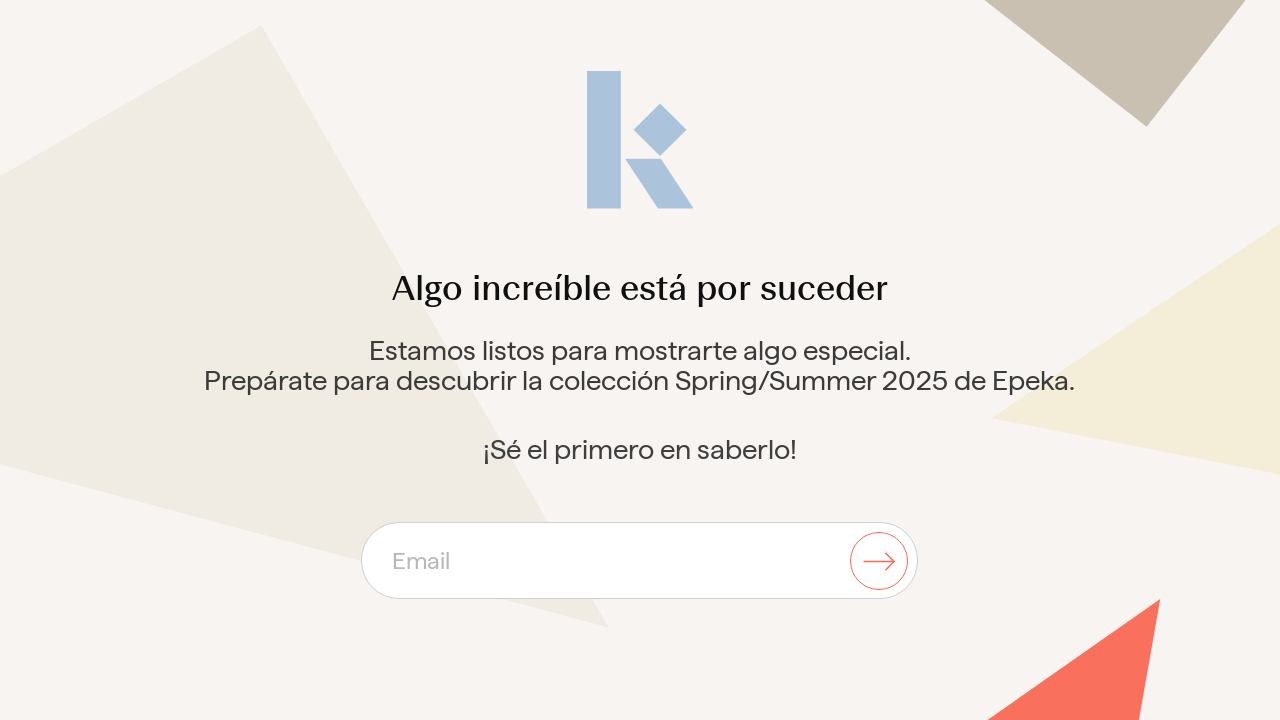

--- FILE ---
content_type: text/html; charset=utf-8
request_url: https://www.epeka.com/account
body_size: 96134
content:

<!DOCTYPE html>
  <html lang="es-CO">
  <head>
    <meta name="viewport" content="width=device-width, initial-scale=1">
    <meta name="generator" content="vtex.render-server@8.179.0">
    <meta charset='utf-8'>
    
  <script>
    document.cookie = "VtexWorkspace=master%3A15336101-22b9-48a9-ae06-0c7861a009be; expires=Sat, 17 Jan 2026 12:49:34 GMT; path=/; secure; samesite=none"
  </script>

    

<link rel="stylesheet" type="text/css" href="https://epkcolombia.vtexassets.com/_v/public/assets/v1/bundle/css/asset.min.css?v=3&files=theme,epkcolombia.store-theme@0.0.1$style.common,epkcolombia.store-theme@0.0.1$style.small,epkcolombia.store-theme@0.0.1$style.notsmall,epkcolombia.store-theme@0.0.1$style.large,epkcolombia.store-theme@0.0.1$style.xlarge&files=fonts,5bfa9f9890ac4701720b627ab077b1ea4337eb79&files=npm,animate.css@3.7.0/animate.min.css&files=react~vtex.render-runtime@8.136.1,common&files=react~vtex.store-components@3.178.5,Container,4,SearchBar,Logo&files=react~vtex.styleguide@9.146.16,0,PageHeader,27,1,Spinner&files=react~vtex.address-form@4.28.0,25&files=react~vtex.my-account-commons@1.7.2,SkeletonBox,SkeletonPiece&files=react~vtex.profile-form@3.19.3,ProfileContainer,ProfileSummary&files=react~vtex.admin-pages@4.59.0,HighlightOverlay&files=react~vtex.flex-layout@0.21.5,0&files=react~vtex.my-orders-app@3.25.5,ExtensionRouter&files=react~vtex.my-cards@1.23.0,ExtensionRouter&files=react~vtex.my-authentication@1.9.0,0&files=react~vtex.login@2.69.1,1&files=react~vtex.minicart@2.68.0,Minicart&files=react~vtex.my-orders-packages@0.4.2,Packages&files=overrides,vtex.product-list@0.37.5$overrides,vtex.minicart@2.68.0$overrides,epkcolombia.store-theme@0.0.1$overrides,epkcolombia.store-theme@0.0.1$fonts&workspace=master"  id="styles_bundled"  crossorigin onerror="this.onerror=null;handleCSSFallback()"/>
<noscript id="styles_overrides"></noscript>


<template id="stylesFallback">
  

<link rel="stylesheet" type="text/css" href="https://epkcolombia.vtexassets.com/_v/public/vtex.styles-graphql/v1/style/epkcolombia.store-theme@0.0.1$style.common.min.css?v=1&workspace=master"  id="style_link_common" class="style_link" crossorigin />
<link rel="stylesheet" type="text/css" href="https://epkcolombia.vtexassets.com/_v/public/vtex.styles-graphql/v1/style/epkcolombia.store-theme@0.0.1$style.small.min.css?v=1&workspace=master" media="screen and (min-width: 20em)" id="style_link_small" class="style_link" crossorigin />
<link rel="stylesheet" type="text/css" href="https://epkcolombia.vtexassets.com/_v/public/vtex.styles-graphql/v1/style/epkcolombia.store-theme@0.0.1$style.notsmall.min.css?v=1&workspace=master" media="screen and (min-width: 40em)" id="style_link_notsmall" class="style_link" crossorigin />
<link rel="stylesheet" type="text/css" href="https://epkcolombia.vtexassets.com/_v/public/vtex.styles-graphql/v1/style/epkcolombia.store-theme@0.0.1$style.large.min.css?v=1&workspace=master" media="screen and (min-width: 64em)" id="style_link_large" class="style_link" crossorigin />
<link rel="stylesheet" type="text/css" href="https://epkcolombia.vtexassets.com/_v/public/vtex.styles-graphql/v1/style/epkcolombia.store-theme@0.0.1$style.xlarge.min.css?v=1&workspace=master" media="screen and (min-width: 80em)" id="style_link_xlarge" class="style_link" crossorigin />
<link rel="stylesheet" type="text/css" href="https://epkcolombia.vtexassets.com/_v/public/vtex.styles-graphql/v1/fonts/5bfa9f9890ac4701720b627ab077b1ea4337eb79?v=1&workspace=master"  id="fonts_link"  crossorigin />
<link rel="preload" type="text/css" href="https://epkcolombia.vtexassets.com/_v/public/assets/v1/npm/animate.css@3.7.0/animate.min.css?workspace=master"    crossorigin  as="style" onload="this.onload=null;this.rel='stylesheet'" />
<noscript><link rel="stylesheet" type="text/css" href="https://epkcolombia.vtexassets.com/_v/public/assets/v1/npm/animate.css@3.7.0/animate.min.css?workspace=master"    crossorigin /></noscript>
<link rel="stylesheet" type="text/css" href="https://epkcolombia.vtexassets.com/_v/public/assets/v1/published/vtex.render-runtime@8.136.1/public/react/common.min.css?workspace=master"    crossorigin />
<link rel="stylesheet" type="text/css" href="https://epkcolombia.vtexassets.com/_v/public/assets/v1/published/vtex.store-components@3.178.5/public/react/Container.min.css?workspace=master"    crossorigin />
<link rel="stylesheet" type="text/css" href="https://epkcolombia.vtexassets.com/_v/public/assets/v1/published/vtex.styleguide@9.146.16/public/react/0.min.css?workspace=master"    crossorigin />
<link rel="stylesheet" type="text/css" href="https://epkcolombia.vtexassets.com/_v/public/assets/v1/published/vtex.address-form@4.28.0/public/react/25.min.css?workspace=master"    crossorigin />
<link rel="stylesheet" type="text/css" href="https://epkcolombia.vtexassets.com/_v/public/assets/v1/published/vtex.styleguide@9.146.16/public/react/PageHeader.min.css?workspace=master"    crossorigin />
<link rel="stylesheet" type="text/css" href="https://epkcolombia.vtexassets.com/_v/public/assets/v1/published/vtex.my-account-commons@1.7.2/public/react/SkeletonBox.min.css?workspace=master"    crossorigin />
<link rel="stylesheet" type="text/css" href="https://epkcolombia.vtexassets.com/_v/public/assets/v1/published/vtex.my-account-commons@1.7.2/public/react/SkeletonPiece.min.css?workspace=master"    crossorigin />
<link rel="stylesheet" type="text/css" href="https://epkcolombia.vtexassets.com/_v/public/assets/v1/published/vtex.profile-form@3.19.3/public/react/ProfileContainer.min.css?workspace=master"    crossorigin />
<link rel="stylesheet" type="text/css" href="https://epkcolombia.vtexassets.com/_v/public/assets/v1/published/vtex.profile-form@3.19.3/public/react/ProfileSummary.min.css?workspace=master"    crossorigin />
<link rel="stylesheet" type="text/css" href="https://epkcolombia.vtexassets.com/_v/public/assets/v1/published/vtex.styleguide@9.146.16/public/react/27.min.css?workspace=master"    crossorigin />
<link rel="stylesheet" type="text/css" href="https://epkcolombia.vtexassets.com/_v/public/assets/v1/published/vtex.admin-pages@4.59.0/public/react/HighlightOverlay.min.css?workspace=master"    crossorigin />
<link rel="stylesheet" type="text/css" href="https://epkcolombia.vtexassets.com/_v/public/assets/v1/published/vtex.flex-layout@0.21.5/public/react/0.min.css?workspace=master"    crossorigin />
<link rel="stylesheet" type="text/css" href="https://epkcolombia.vtexassets.com/_v/public/assets/v1/published/vtex.my-orders-app@3.25.5/public/react/ExtensionRouter.min.css?workspace=master"    crossorigin />
<link rel="stylesheet" type="text/css" href="https://epkcolombia.vtexassets.com/_v/public/assets/v1/published/vtex.my-cards@1.23.0/public/react/ExtensionRouter.min.css?workspace=master"    crossorigin />
<link rel="stylesheet" type="text/css" href="https://epkcolombia.vtexassets.com/_v/public/assets/v1/published/vtex.styleguide@9.146.16/public/react/1.min.css?workspace=master"    crossorigin />
<link rel="stylesheet" type="text/css" href="https://epkcolombia.vtexassets.com/_v/public/assets/v1/published/vtex.my-authentication@1.9.0/public/react/0.min.css?workspace=master"    crossorigin />
<link rel="stylesheet" type="text/css" href="https://epkcolombia.vtexassets.com/_v/public/assets/v1/published/vtex.styleguide@9.146.16/public/react/Spinner.min.css?workspace=master"    crossorigin />
<link rel="stylesheet" type="text/css" href="https://epkcolombia.vtexassets.com/_v/public/assets/v1/published/vtex.store-components@3.178.5/public/react/4.min.css?workspace=master"    crossorigin />
<link rel="stylesheet" type="text/css" href="https://epkcolombia.vtexassets.com/_v/public/assets/v1/published/vtex.store-components@3.178.5/public/react/SearchBar.min.css?workspace=master"    crossorigin />
<link rel="stylesheet" type="text/css" href="https://epkcolombia.vtexassets.com/_v/public/assets/v1/published/vtex.login@2.69.1/public/react/1.min.css?workspace=master"    crossorigin />
<link rel="stylesheet" type="text/css" href="https://epkcolombia.vtexassets.com/_v/public/assets/v1/published/vtex.minicart@2.68.0/public/react/Minicart.min.css?workspace=master"    crossorigin />
<link rel="stylesheet" type="text/css" href="https://epkcolombia.vtexassets.com/_v/public/assets/v1/published/vtex.my-orders-packages@0.4.2/public/react/Packages.min.css?workspace=master"    crossorigin />
<link rel="stylesheet" type="text/css" href="https://epkcolombia.vtexassets.com/_v/public/assets/v1/published/vtex.store-components@3.178.5/public/react/Logo.min.css?workspace=master"    crossorigin />
<noscript id="styles_overrides"></noscript>

<link rel="stylesheet" type="text/css" href="https://epkcolombia.vtexassets.com/_v/public/vtex.styles-graphql/v1/overrides/vtex.product-list@0.37.5$overrides.css?v=1&workspace=master"  id="override_link_0" class="override_link" crossorigin />
<link rel="stylesheet" type="text/css" href="https://epkcolombia.vtexassets.com/_v/public/vtex.styles-graphql/v1/overrides/vtex.minicart@2.68.0$overrides.css?v=1&workspace=master"  id="override_link_1" class="override_link" crossorigin />
<link rel="stylesheet" type="text/css" href="https://epkcolombia.vtexassets.com/_v/public/vtex.styles-graphql/v1/overrides/epkcolombia.store-theme@0.0.1$overrides.css?v=1&workspace=master"  id="override_link_2" class="override_link" crossorigin />
<link rel="stylesheet" type="text/css" href="https://epkcolombia.vtexassets.com/_v/public/vtex.styles-graphql/v1/overrides/epkcolombia.store-theme@0.0.1$fonts.css?v=1&workspace=master"  id="override_link_3" class="override_link" crossorigin />

</template>
<script>
  function handleCSSFallback() {
    var fallbackTemplate = document.querySelector('template#stylesFallback');
    var fallbackContent = fallbackTemplate.content.cloneNode(true);
    document.head.appendChild(fallbackContent);
  }
</script>

    
    <!--pixel:start:vtex.hotjar-->
<script >
  (function() {
    var siteId = "3454853";
    if (!siteId) {
      console.error('Warning: No Site ID is defined. Please configure it in the apps admin.');
      return
    }
    (function(h,o,t,j,a,r){
        h.hj=h.hj||function(){(h.hj.q=h.hj.q||[]).push(arguments)};
        h._hjSettings={hjid:siteId,hjsv:6};
        a=o.getElementsByTagName('head')[0];
        r=o.createElement('script');r.async=1;
        r.src=t+h._hjSettings.hjid+j+h._hjSettings.hjsv;
        a.appendChild(r);
    })(window,document,'https://static.hotjar.com/c/hotjar-','.js?sv=');
  })()
</script>
<!--pixel:end:vtex.hotjar-->
<!--pixel:start:experimentality.google-tag-manager-->
<script >
  (function() {
    window.__vtex_ga4__ = { disablePurchaseEvent : ("true"==="") };
    var gtmId = "GTM-K5G2DKZ";
    if (!gtmId) {
      console.error('Warning: No Google Tag Manager ID is defined. Please configure it in the apps admin.');
    } else {
      window.dataLayer = window.dataLayer || [];
      window.dataLayer.push({ 'gtm.blacklist': undefined });
      // GTM script snippet. Taken from: https://developers.google.com/tag-manager/quickstart
      (function(w,d,s,l,i){w[l]=w[l]||[];w[l].push({'gtm.start':
      new Date().getTime(),event:'gtm.js'});var f=d.getElementsByTagName(s)[0],
      j=d.createElement(s),dl=l!='dataLayer'?'&l='+l:'';j.async=true;j.src=
      'https://www.googletagmanager.com/gtm.js?id='+i+dl;f.parentNode.insertBefore(j,f);
      })(window,document,'script','dataLayer',gtmId)
    }
  })()
</script>

<!--pixel:end:experimentality.google-tag-manager-->
<!--pixel:start:vtex.request-capture-->
<script >!function(e,t,c,n,r,a,i){a=e.vtexrca=e.vtexrca||function(){(a.q=a.q||[]).push(arguments)},a.l=+new Date,i=t.createElement(c),i.async=!0,i.src=n,r=t.getElementsByTagName(c)[0],r.parentNode.insertBefore(i,r)}(window,document,"script","https://io.vtex.com.br/rc/rc.js"),vtexrca("init")</script>
<script >!function(e,t,n,a,c,f,o){f=e.vtexaf=e.vtexaf||function(){(f.q=f.q||[]).push(arguments)},f.l=+new Date,o=t.createElement(n),o.async=!0,o.src=a,c=t.getElementsByTagName(n)[0],c.parentNode.insertBefore(o,c)}(window,document,"script","https://activity-flow.vtex.com/af/af.js")</script>

<!--pixel:end:vtex.request-capture-->
<!--pixel:start:addi.product-page-action-->
<script >
  (function () {

    var settingsAppAddi = {
      allySlug: "epeka-ecommerce",
      widgetBorderColor: "%23565656",
      widgetBorderRadius: "8px",
      widgetFontColor: "%23787878",
      widgetFontFamily: "'Roboto'%2C%20sans-serif",
      widgetFontSize: "14px",
      widgetBadgeBackgroundColor: "black",
      widgetInfoBackgroundColor: "white",
      widgetMargin: "10px%200",
      locatedBrazil: "co",
      widgetAddiLogoWhite: "true",
      modalBackgroundColor: "white",
      modalFontColor: "%23787878",
      modalPriceColor: "%2300377D",
      modalBadgeBackgroundColor: "black",
      modalBadgeBorderRadius: "20px",
      modalBadgeFontColor: "white",
      modalCardColor: "%23FAFAFA",
      modalButtonBorderColor: "%2300C8FF",
      modalButtonBorderRadius: "20px",
      modalButtonBackgroundColor: "white",
      modalButtonFontColor: "%2300C8FF"
    }

    if (settingsAppAddi) {
      localStorage?.setItem("@settingsAppAddi", JSON.stringify(settingsAppAddi));
    }

    // Add script here
  })()
</script>
<!--pixel:end:addi.product-page-action-->
<!--pixel:start:woowup.woowup-->
<script type="text/javascript" id="wu-tracking-script">
    (function() {
      const webtrackingIsEnabled = "false";
      const publicKey = "haBEZyfnU";
      if (!publicKey) {
        console.warn('Warning: No WOOWUP PUBLIC KEY is defined. Please configure it in the apps admin.');
        return;
      }

      if (!webtrackingIsEnabled || webtrackingIsEnabled === 'false') {
        console.warn('Warning: WoowUp Webtracking is not enabled. Please configure it in the apps admin.');
        return;
      }

      var script = document.createElement("script");
      var parent = document.getElementById("wu-tracking-script").parentNode;
      var date = (new Date()).toISOString().split('T')[0];
      script.src = "https://assets-cdn.woowup.com/js/webtracking.min.js?v=" + date;
      script.addEventListener('load', () => {
        console.info("WoowUp Webtracking Script loaded")
        window.trackProductViewEvent = function (metadata) {
            WU.track(publicKey, 'product-view', metadata);
        }
      });
      parent.appendChild(script);

    })()
  </script>
  <script id="wu-push-script">
    (function() {
      const pushIsEnabled = "false";
      if (!pushIsEnabled || pushIsEnabled === "false") {
        console.warn('Warning: WoowUp Push Notifications is not enabled. Please configure it in the apps admin.');
        return
      }

      const publicKey = "haBEZyfnU";
      const instanceId = "";
      if (!publicKey) {
        console.warn('Warning: No WOOWUP PUBLIC KEY is defined. Please configure it in the apps admin.');
        return;
      }

      if (!instanceId) {
        console.warn('Warning: No WOOWUP INSTANCE ID is defined. Please configure it in the apps admin.');
        return;
      }

      if (! ('serviceWorker' in navigator)) {
        console.warn('Service workers are not supported. Please activate or change/update browser');
        return;
      }

      var script = document.createElement("script");
      var parent = document.getElementById("wu-push-script").parentNode;
      var date = (new Date()).toISOString().split('T')[0];
      script.src = "https://assets-cdn.woowup.com/js/push-notifications.js?v=" + date;
      script.addEventListener('load', () => {
          navigator.serviceWorker.register('/service-worker.js', {scope: './'}).then((registration) => {
            console.info('Worker registered')
            WU.pushNotifications(publicKey, instanceId);
            console.info('Push working')
          }, (error) => {
            console.error(`Service worker registration failed: ${error}`);
          });
      });
      parent.appendChild(script);
    })()
</script>

<!--pixel:end:woowup.woowup-->
<!--pixel:start:vtex.google-search-console-->
<meta name="google-site-verification" content="W6lJ2vBcCZ2ii8_1QU-yic_HrbrCe3fj2qeG0cSOPLs" />

<!--pixel:end:vtex.google-search-console-->


  <title data-react-helmet="true">EPK | EPEKA Ropa Infantil 0 a 14 años Bebes - Niña - Niño</title>
<meta data-react-helmet="true" name="viewport" content="width=device-width, initial-scale=1"/><meta data-react-helmet="true" name="description" content="EPK|EPEKA tiene los mejores diseños en moda infantil de 0 a 12 años. Trae siempre las últimas tendencias manteniéndose a la vanguardia de la moda mundial. Diseños exclusivos con telas estampadas y cómodas."/><meta data-react-helmet="true" name="copyright" content="EPEKA"/><meta data-react-helmet="true" name="author" content="EPEKA"/><meta data-react-helmet="true" name="country" content="COL"/><meta data-react-helmet="true" name="language" content="es-CO"/><meta data-react-helmet="true" name="currency" content="COP"/><meta data-react-helmet="true" name="robots" content="EPEKA | EPK. EPEKA es una marca de ropa infantil que acompaña a la familia en la tarea de vestir a los niños desde los recién nacidos hasta los 14 años."/><meta data-react-helmet="true" name="storefront" content="store_framework"/>

  
  
  <link data-react-helmet="true" rel="icon" type="png" sizes="180x180" href="https://epkcolombia.vteximg.com.br/arquivos/favicon_06-12-24.png"/><link data-react-helmet="true" rel="canonical" href="https://www.epeka.com/account"/>
</head>
<body class="bg-base">
  <div id="styles_iconpack" style="display:none"><svg class="dn" height="0" version="1.1" width="0" xmlns="http://www.w3.org/2000/svg"><defs><g id="bnd-logo"><path d="M14.8018 2H2.8541C1.92768 2 1.33445 2.93596 1.76795 3.71405L2.96368 5.86466H0.796482C0.659276 5.8647 0.524407 5.89841 0.404937 5.96253C0.285467 6.02665 0.185446 6.119 0.114562 6.23064C0.0436777 6.34228 0.0043325 6.46943 0.000337815 6.59976C-0.00365688 6.73009 0.0278339 6.8592 0.0917605 6.97457L3.93578 13.8888C4.00355 14.0104 4.10491 14.1121 4.22896 14.1831C4.35301 14.254 4.49507 14.2915 4.63987 14.2915C4.78466 14.2915 4.92672 14.254 5.05077 14.1831C5.17483 14.1121 5.27618 14.0104 5.34395 13.8888L6.38793 12.0211L7.69771 14.3775C8.15868 15.2063 9.40744 15.2078 9.87001 14.38L15.8585 3.67064C16.2818 2.91319 15.7043 2 14.8018 2ZM9.43491 6.57566L6.85274 11.1944C6.80761 11.2753 6.74016 11.3429 6.65762 11.3901C6.57508 11.4373 6.48058 11.4622 6.38426 11.4622C6.28794 11.4622 6.19344 11.4373 6.1109 11.3901C6.02836 11.3429 5.96091 11.2753 5.91578 11.1944L3.35853 6.59509C3.31587 6.51831 3.29482 6.43236 3.2974 6.34558C3.29998 6.25879 3.3261 6.17411 3.37325 6.09974C3.4204 6.02538 3.48696 5.96385 3.56649 5.92112C3.64601 5.87839 3.73581 5.85591 3.82717 5.85585H8.97937C9.06831 5.85591 9.15572 5.87782 9.23312 5.91945C9.31052 5.96108 9.37529 6.02102 9.42113 6.09345C9.46697 6.16588 9.49232 6.24834 9.49474 6.33283C9.49716 6.41732 9.47655 6.50097 9.43491 6.57566Z" fill="currentColor"/><path d="M14.8018 2H2.8541C1.92768 2 1.33445 2.93596 1.76795 3.71405L2.96368 5.86466H0.796482C0.659276 5.8647 0.524407 5.89841 0.404937 5.96253C0.285467 6.02665 0.185446 6.119 0.114562 6.23064C0.0436777 6.34228 0.0043325 6.46943 0.000337815 6.59976C-0.00365688 6.73009 0.0278339 6.8592 0.0917605 6.97457L3.93578 13.8888C4.00355 14.0104 4.10491 14.1121 4.22896 14.1831C4.35301 14.254 4.49507 14.2915 4.63987 14.2915C4.78466 14.2915 4.92672 14.254 5.05077 14.1831C5.17483 14.1121 5.27618 14.0104 5.34395 13.8888L6.38793 12.0211L7.69771 14.3775C8.15868 15.2063 9.40744 15.2078 9.87001 14.38L15.8585 3.67064C16.2818 2.91319 15.7043 2 14.8018 2ZM9.43491 6.57566L6.85274 11.1944C6.80761 11.2753 6.74016 11.3429 6.65762 11.3901C6.57508 11.4373 6.48058 11.4622 6.38426 11.4622C6.28794 11.4622 6.19344 11.4373 6.1109 11.3901C6.02836 11.3429 5.96091 11.2753 5.91578 11.1944L3.35853 6.59509C3.31587 6.51831 3.29482 6.43236 3.2974 6.34558C3.29998 6.25879 3.3261 6.17411 3.37325 6.09974C3.4204 6.02538 3.48696 5.96385 3.56649 5.92112C3.64601 5.87839 3.73581 5.85591 3.82717 5.85585H8.97937C9.06831 5.85591 9.15572 5.87782 9.23312 5.91945C9.31052 5.96108 9.37529 6.02102 9.42113 6.09345C9.46697 6.16588 9.49232 6.24834 9.49474 6.33283C9.49716 6.41732 9.47655 6.50097 9.43491 6.57566Z" fill="currentColor"/></g><g id="hpa-arrow-from-bottom"><path d="M7.00001 3.4V12H9.00001V3.4L13 7.4L14.4 6L8.70001 0.3C8.30001 -0.1 7.70001 -0.1 7.30001 0.3L1.60001 6L3.00001 7.4L7.00001 3.4Z" fill="currentColor"/><path d="M15 14H1V16H15V14Z" fill="currentColor"/></g><g id="hpa-arrow-to-bottom"><path d="M8.00001 12C8.30001 12 8.50001 11.9 8.70001 11.7L14.4 6L13 4.6L9.00001 8.6V0H7.00001V8.6L3.00001 4.6L1.60001 6L7.30001 11.7C7.50001 11.9 7.70001 12 8.00001 12Z" fill="currentColor"/><path d="M15 14H1V16H15V14Z" fill="currentColor"/></g><g id="hpa-arrow-back"><path d="M5.5 15.5002C5.75781 15.5002 5.92969 15.4169 6.10156 15.2502L11 10.5002L9.79687 9.33356L6.35938 12.6669L6.35938 0H4.64063L4.64062 12.6669L1.20312 9.33356L0 10.5002L4.89844 15.2502C5.07031 15.4169 5.24219 15.5002 5.5 15.5002Z" transform="translate(16.0002) rotate(90)" fill="currentColor"/></g><g id="hpa-calendar"><path d="M5.66667 7.2H4.11111V8.8H5.66667V7.2ZM8.77778 7.2H7.22222V8.8H8.77778V7.2ZM11.8889 7.2H10.3333V8.8H11.8889V7.2ZM13.4444 1.6H12.6667V0H11.1111V1.6H4.88889V0H3.33333V1.6H2.55556C1.69222 1.6 1.00778 2.32 1.00778 3.2L1 14.4C1 15.28 1.69222 16 2.55556 16H13.4444C14.3 16 15 15.28 15 14.4V3.2C15 2.32 14.3 1.6 13.4444 1.6ZM13.4444 14.4H2.55556V5.6H13.4444V14.4Z" fill="currentColor"/></g><g id="hpa-cart"><path d="M15.0503 3.0002H4.92647C4.81221 3.00072 4.7012 2.96234 4.6118 2.89142C4.52239 2.8205 4.45996 2.72129 4.43483 2.6102L4.01342 0.800203C3.96651 0.570928 3.84041 0.365306 3.65708 0.219131C3.47375 0.0729566 3.24479 -0.00451449 3.01006 0.000203439H0.501677C0.368624 0.000203439 0.241021 0.0528819 0.146938 0.14665C0.0528551 0.240418 0 0.367595 0 0.500203L0 1.5002C0 1.63281 0.0528551 1.75999 0.146938 1.85376C0.241021 1.94753 0.368624 2.0002 0.501677 2.0002H1.80604C1.92077 1.9978 2.03274 2.03548 2.12253 2.10671C2.21232 2.17794 2.27429 2.27823 2.29768 2.3902L4.01342 10.2002C4.06032 10.4295 4.18642 10.6351 4.36975 10.7813C4.55308 10.9274 4.78204 11.0049 5.01677 11.0002H13.0436C13.2478 10.9891 13.4436 10.9161 13.605 10.791C13.7664 10.6659 13.8856 10.4947 13.9466 10.3002L15.9533 4.3002C15.9995 4.15468 16.0116 4.00057 15.9888 3.84965C15.9659 3.69874 15.9088 3.55504 15.8216 3.42956C15.7344 3.30408 15.6196 3.20015 15.4859 3.12573C15.3522 3.0513 15.2032 3.00837 15.0503 3.0002Z" fill="currentColor"/><path d="M5.02682 16.0002C6.13509 16.0002 7.03353 15.1048 7.03353 14.0002C7.03353 12.8956 6.13509 12.0002 5.02682 12.0002C3.91855 12.0002 3.02011 12.8956 3.02011 14.0002C3.02011 15.1048 3.91855 16.0002 5.02682 16.0002Z" fill="currentColor"/><path d="M13.0737 16.0002C14.182 16.0002 15.0804 15.1048 15.0804 14.0002C15.0804 12.8956 14.182 12.0002 13.0737 12.0002C11.9655 12.0002 11.067 12.8956 11.067 14.0002C11.067 15.1048 11.9655 16.0002 13.0737 16.0002Z" fill="currentColor"/></g><g id="hpa-delete"><path d="M7 7H5V13H7V7Z" fill="currentColor"/><path d="M11 7H9V13H11V7Z" fill="currentColor"/><path d="M12 1C12 0.4 11.6 0 11 0H5C4.4 0 4 0.4 4 1V3H0V5H1V15C1 15.6 1.4 16 2 16H14C14.6 16 15 15.6 15 15V5H16V3H12V1ZM6 2H10V3H6V2ZM13 5V14H3V5H13Z" fill="currentColor"/></g><g id="mpa-play"><path d="M3.5241 0.937906C2.85783 0.527894 2 1.00724 2 1.78956V14.2104C2 14.9928 2.85783 15.4721 3.5241 15.0621L13.6161 8.85166C14.2506 8.46117 14.2506 7.53883 13.6161 7.14834L3.5241 0.937906Z" fill="currentColor"/></g><g id="mpa-pause"><rect width="6" height="16" fill="currentColor"/><rect x="10" width="6" height="16" fill="currentColor"/></g><g id="sti-volume-on"><path d="M0 5.2634V10.7366H3.55556L8 15.2976V0.702394L3.55556 5.2634H0ZM12 8C12 6.3854 11.0933 4.99886 9.77778 4.32383V11.667C11.0933 11.0011 12 9.6146 12 8ZM9.77778 0V1.87913C12.3467 2.66363 14.2222 5.10832 14.2222 8C14.2222 10.8917 12.3467 13.3364 9.77778 14.1209V16C13.3422 15.1699 16 11.9042 16 8C16 4.09578 13.3422 0.830103 9.77778 0V0Z" fill="currentColor"/></g><g id="sti-volume-off"><path d="M12 8C12 6.42667 11.0933 5.07556 9.77778 4.41778V6.38222L11.9556 8.56C11.9822 8.38222 12 8.19556 12 8V8ZM14.2222 8C14.2222 8.83556 14.0444 9.61778 13.7422 10.3467L15.0844 11.6889C15.6711 10.5867 16 9.33333 16 8C16 4.19556 13.3422 1.01333 9.77778 0.204444V2.03556C12.3467 2.8 14.2222 5.18222 14.2222 8ZM1.12889 0L0 1.12889L4.20444 5.33333H0V10.6667H3.55556L8 15.1111V9.12889L11.7778 12.9067C11.1822 13.3689 10.5156 13.7333 9.77778 13.9556V15.7867C11.0044 15.5111 12.1156 14.9422 13.0578 14.1778L14.8711 16L16 14.8711L8 6.87111L1.12889 0ZM8 0.888889L6.14222 2.74667L8 4.60444V0.888889Z" fill="currentColor"/></g><g id="hpa-profile"><path d="M7.99 8C10.1964 8 11.985 6.20914 11.985 4C11.985 1.79086 10.1964 0 7.99 0C5.78362 0 3.995 1.79086 3.995 4C3.995 6.20914 5.78362 8 7.99 8Z" fill="currentColor"/><path d="M14.8215 11.38C15.1694 11.5401 15.4641 11.7969 15.6704 12.12C15.8791 12.442 15.9933 12.8162 16 13.2V15.49V16H15.4906H0.509363H0V15.49V13.2C0.000731876 12.8181 0.107964 12.4441 0.309613 12.12C0.515896 11.7969 0.810577 11.5401 1.15855 11.38C3.31243 10.4409 5.64096 9.97049 7.99001 9.99999C10.3391 9.97049 12.6676 10.4409 14.8215 11.38Z" fill="currentColor"/></g><g id="hpa-save"><path d="M11.7 0.3C11.5 0.1 11.3 0 11 0H10V3C10 3.6 9.6 4 9 4H4C3.4 4 3 3.6 3 3V0H1C0.4 0 0 0.4 0 1V15C0 15.6 0.4 16 1 16H15C15.6 16 16 15.6 16 15V5C16 4.7 15.9 4.5 15.7 4.3L11.7 0.3ZM13 14H3V11C3 10.4 3.4 10 4 10H12C12.6 10 13 10.4 13 11V14Z" fill="currentColor"/><path d="M9 0H7V3H9V0Z" fill="currentColor"/></g><g id="hpa-search"><path d="M15.707 13.293L13 10.586C13.63 9.536 14 8.311 14 7C14 3.14 10.859 0 7 0C3.141 0 0 3.14 0 7C0 10.86 3.141 14 7 14C8.312 14 9.536 13.631 10.586 13L13.293 15.707C13.488 15.902 13.744 16 14 16C14.256 16 14.512 15.902 14.707 15.707L15.707 14.707C16.098 14.316 16.098 13.684 15.707 13.293ZM7 12C4.239 12 2 9.761 2 7C2 4.239 4.239 2 7 2C9.761 2 12 4.239 12 7C12 9.761 9.761 12 7 12Z" fill="currentColor"/></g><g id="hpa-hamburguer-menu"><path fill="currentColor" d="M15,7H1C0.4,7,0,7.4,0,8s0.4,1,1,1h14c0.6,0,1-0.4,1-1S15.6,7,15,7z"/><path fill="currentColor" d="M15,1H1C0.4,1,0,1.4,0,2s0.4,1,1,1h14c0.6,0,1-0.4,1-1S15.6,1,15,1z"/><path fill="currentColor" d="M15,13H1c-0.6,0-1,0.4-1,1s0.4,1,1,1h14c0.6,0,1-0.4,1-1S15.6,13,15,13z"/></g><g id="hpa-location-marker"><path d="M19.9655 10.4828C19.9655 16.3448 10.4828 26 10.4828 26C10.4828 26 1 16.431 1 10.4828C1 4.44828 5.91379 1 10.4828 1C15.0517 1 19.9655 4.53448 19.9655 10.4828Z" stroke="currentColor" stroke-width="2" stroke-miterlimit="10" stroke-linecap="round" stroke-linejoin="round"/><path d="M10.4827 13.069C11.911 13.069 13.0689 11.9111 13.0689 10.4828C13.0689 9.05443 11.911 7.89655 10.4827 7.89655C9.05437 7.89655 7.89648 9.05443 7.89648 10.4828C7.89648 11.9111 9.05437 13.069 10.4827 13.069Z" stroke="currentColor" stroke-width="2" stroke-miterlimit="10" stroke-linecap="round" stroke-linejoin="round"/></g><g id="hpa-telemarketing"><path d="M14 10V7C14 3.68629 11.3137 1 8 1V1C4.68629 1 2 3.68629 2 7V10" stroke="currentColor" stroke-width="1.5"/><path d="M14 10V10C14 12.2091 12.2091 14 10 14H8" stroke="currentColor" stroke-width="1.5"/><rect y="7" width="3" height="5" rx="1" fill="currentColor"/><rect x="11" y="12" width="4" height="5" rx="2" transform="rotate(90 11 12)" fill="currentColor"/><rect x="13" y="7" width="3" height="5" rx="1" fill="currentColor"/></g><g id="mpa-globe"><path d="M8,0C3.6,0,0,3.6,0,8s3.6,8,8,8s8-3.6,8-8S12.4,0,8,0z M13.9,7H12c-0.1-1.5-0.4-2.9-0.8-4.1 C12.6,3.8,13.6,5.3,13.9,7z M8,14c-0.6,0-1.8-1.9-2-5H10C9.8,12.1,8.6,14,8,14z M6,7c0.2-3.1,1.3-5,2-5s1.8,1.9,2,5H6z M4.9,2.9 C4.4,4.1,4.1,5.5,4,7H2.1C2.4,5.3,3.4,3.8,4.9,2.9z M2.1,9H4c0.1,1.5,0.4,2.9,0.8,4.1C3.4,12.2,2.4,10.7,2.1,9z M11.1,13.1 c0.5-1.2,0.7-2.6,0.8-4.1h1.9C13.6,10.7,12.6,12.2,11.1,13.1z" fill="currentColor"/></g><g id="mpa-filter-settings"><path d="M4 5V1" stroke="#4F4F4F" stroke-miterlimit="10" stroke-linecap="round" stroke-linejoin="round"/><path d="M4 16V14" stroke="#4F4F4F" stroke-miterlimit="10" stroke-linecap="round" stroke-linejoin="round"/><path d="M13 12V16" stroke="#4F4F4F" stroke-miterlimit="10" stroke-linecap="round" stroke-linejoin="round"/><path d="M13 1V3" stroke="#4F4F4F" stroke-miterlimit="10" stroke-linecap="round" stroke-linejoin="round"/><path d="M4 14C5.65685 14 7 12.6569 7 11C7 9.34315 5.65685 8 4 8C2.34315 8 1 9.34315 1 11C1 12.6569 2.34315 14 4 14Z" stroke="#4F4F4F" stroke-miterlimit="10" stroke-linecap="round" stroke-linejoin="round"/><path d="M13 9C14.6569 9 16 7.65685 16 6C16 4.34315 14.6569 3 13 3C11.3431 3 10 4.34315 10 6C10 7.65685 11.3431 9 13 9Z" stroke="#4F4F4F" stroke-miterlimit="10" stroke-linecap="round" stroke-linejoin="round"/></g><g id="mpa-single-item"><path d="M10.2857 0H1.71429C0.685714 0 0 0.685714 0 1.71429V10.2857C0 11.3143 0.685714 12 1.71429 12H10.2857C11.3143 12 12 11.3143 12 10.2857V1.71429C12 0.685714 11.3143 0 10.2857 0Z" fill="currentColor"/><rect y="14" width="12" height="2" rx="1" fill="currentColor"/></g><g id="mpa-gallery"><path d="M6 0H1C0.4 0 0 0.4 0 1V6C0 6.6 0.4 7 1 7H6C6.6 7 7 6.6 7 6V1C7 0.4 6.6 0 6 0Z" fill="currentColor"/><path d="M15 0H10C9.4 0 9 0.4 9 1V6C9 6.6 9.4 7 10 7H15C15.6 7 16 6.6 16 6V1C16 0.4 15.6 0 15 0Z" fill="currentColor"/><path d="M6 9H1C0.4 9 0 9.4 0 10V15C0 15.6 0.4 16 1 16H6C6.6 16 7 15.6 7 15V10C7 9.4 6.6 9 6 9Z" fill="currentColor"/><path d="M15 9H10C9.4 9 9 9.4 9 10V15C9 15.6 9.4 16 10 16H15C15.6 16 16 15.6 16 15V10C16 9.4 15.6 9 15 9Z" fill="currentColor"/></g><g id="mpa-list-items"><path d="M6 0H1C0.4 0 0 0.4 0 1V6C0 6.6 0.4 7 1 7H6C6.6 7 7 6.6 7 6V1C7 0.4 6.6 0 6 0Z" fill="currentColor"/><rect x="9" width="7" height="3" rx="1" fill="currentColor"/><rect x="9" y="4" width="4" height="3" rx="1" fill="currentColor"/><rect x="9" y="9" width="7" height="3" rx="1" fill="currentColor"/><rect x="9" y="13" width="4" height="3" rx="1" fill="currentColor"/><path d="M6 9H1C0.4 9 0 9.4 0 10V15C0 15.6 0.4 16 1 16H6C6.6 16 7 15.6 7 15V10C7 9.4 6.6 9 6 9Z" fill="currentColor"/></g><g id="mpa-heart"><path d="M14.682 2.31811C14.2647 1.89959 13.7687 1.56769 13.2226 1.3415C12.6765 1.11531 12.0911 0.99929 11.5 1.00011C10.8245 0.995238 10.157 1.14681 9.54975 1.44295C8.94255 1.73909 8.41213 2.17178 8.00004 2.70711C7.58764 2.17212 7.05716 1.73969 6.45002 1.44358C5.84289 1.14747 5.17552 0.995697 4.50004 1.00011C3.61002 1.00011 2.73998 1.26402 1.99995 1.75849C1.25993 2.25295 0.683144 2.95576 0.342546 3.77803C0.00194874 4.60031 -0.0871663 5.50511 0.0864704 6.37803C0.260107 7.25095 0.688697 8.05278 1.31804 8.68211L8.00004 15.0001L14.682 8.68211C15.0999 8.26425 15.4314 7.76817 15.6575 7.2222C15.8837 6.67623 16.0001 6.09107 16.0001 5.50011C16.0001 4.90916 15.8837 4.32399 15.6575 3.77803C15.4314 3.23206 15.0999 2.73598 14.682 2.31811V2.31811ZM13.282 7.25111L8.00004 12.2471L2.71504 7.24711C2.37145 6.8954 2.1392 6.45018 2.04734 5.96715C1.95549 5.48412 2.00811 4.98473 2.19862 4.53145C2.38913 4.07817 2.70908 3.69113 3.11843 3.41876C3.52778 3.14638 4.00835 3.00076 4.50004 3.00011C5.93704 3.00011 6.81204 3.68111 8.00004 5.62511C9.18704 3.68111 10.062 3.00011 11.5 3.00011C11.9925 2.99999 12.4741 3.14534 12.8843 3.41791C13.2945 3.69048 13.615 4.07814 13.8057 4.53223C13.9964 4.98632 14.0487 5.48661 13.956 5.97031C13.8634 6.45402 13.63 6.89959 13.285 7.25111H13.282Z" fill="currentColor"/></g><g id="mpa-clone--outline"><path d="M5.20004 5.2L5.20004 3C5.20004 1.89543 6.09547 0.999997 7.20004 0.999997H13C14.1046 0.999997 15 1.89543 15 3V8.80001C15 9.90457 14.1046 10.8 13 10.8H10.8" stroke="currentColor" stroke-width="2" stroke-miterlimit="10" stroke-linecap="square"/><path d="M1 7.19999L1 13C1 14.1046 1.89543 15 3 15H8.79997C9.90454 15 10.8 14.1046 10.8 13V7.19999C10.8 6.09542 9.90454 5.19999 8.79997 5.19999H3C1.89543 5.19999 1 6.09542 1 7.19999Z" stroke="currentColor" stroke-width="2" stroke-miterlimit="10" stroke-linecap="square"/></g><g id="mpa-clone--filled"><path d="M6.07501 4.925L6.07501 2.175C6.07501 1.62271 6.52273 1.175 7.07501 1.175H13.825C14.3773 1.175 14.825 1.62271 14.825 2.175V8.925C14.825 9.47729 14.3773 9.925 13.825 9.925H11.075" fill="currentColor"/><path d="M6.07501 4.925L6.07501 2.175C6.07501 1.62271 6.52273 1.175 7.07501 1.175H13.825C14.3773 1.175 14.825 1.62271 14.825 2.175V8.925C14.825 9.47729 14.3773 9.925 13.825 9.925H11.075" stroke="currentColor" stroke-width="2" stroke-miterlimit="10" stroke-linecap="square"/><path d="M1 6.49999L1 13C1 14.1046 1.89543 15 3 15H9.49997C10.6045 15 11.5 14.1046 11.5 13V6.49999C11.5 5.39542 10.6045 4.49999 9.49997 4.49999H3C1.89543 4.49999 1 5.39542 1 6.49999Z" fill="currentColor" stroke="white" stroke-width="2" stroke-miterlimit="10" stroke-linecap="square"/></g><g id="mpa-edit--outline"><path d="M11.7 0.3C11.3 -0.1 10.7 -0.1 10.3 0.3L0.3 10.3C0.1 10.5 0 10.7 0 11V15C0 15.6 0.4 16 1 16H5C5.3 16 5.5 15.9 5.7 15.7L15.7 5.7C16.1 5.3 16.1 4.7 15.7 4.3L11.7 0.3ZM4.6 14H2V11.4L8 5.4L10.6 8L4.6 14ZM12 6.6L9.4 4L11 2.4L13.6 5L12 6.6Z" fill="currentColor"/></g><g id="mpa-bookmark--filled"><path d="M3.33333 0C2.05 0 1 0.9 1 2V16L8 13L15 16V2C15 0.9 13.95 0 12.6667 0H3.33333Z" fill="currentColor"/></g><g id="mpa-bookmark--outline"><path d="M13 2V13.3L8 11.9L3 13.3V2H13ZM13 0H3C1.9 0 1 0.9 1 2V16L8 14L15 16V2C15 0.9 14.1 0 13 0Z" fill="currentColor"/></g><g id="mpa-edit--filled"><path d="M8.1 3.5L0.3 11.3C0.1 11.5 0 11.7 0 12V15C0 15.6 0.4 16 1 16H4C4.3 16 4.5 15.9 4.7 15.7L12.5 7.9L8.1 3.5Z" fill="currentColor"/><path d="M15.7 3.3L12.7 0.3C12.3 -0.1 11.7 -0.1 11.3 0.3L9.5 2.1L13.9 6.5L15.7 4.7C16.1 4.3 16.1 3.7 15.7 3.3Z" fill="currentColor"/></g><g id="mpa-external-link--line"><path d="M14.3505 0H2.80412V3.29897H10.3918L0 13.6907L2.30928 16L12.701 5.60825V13.1959H16V1.64948C16 0.659794 15.3402 0 14.3505 0Z" fill="currentColor"/></g><g id="mpa-external-link--outline"><path d="M15 0H8V2H12.6L6.3 8.3L7.7 9.7L14 3.4V8H16V1C16 0.4 15.6 0 15 0Z" fill="currentColor"/><path d="M14 16H1C0.4 16 0 15.6 0 15V2C0 1.4 0.4 1 1 1H5V3H2V14H13V11H15V15C15 15.6 14.6 16 14 16Z" fill="currentColor"/></g><g id="mpa-eyesight--outline--off"><path d="M14.5744 5.66925L13.1504 7.09325C13.4284 7.44025 13.6564 7.75725 13.8194 8.00025C13.0594 9.13025 10.9694 11.8203 8.25838 11.9852L6.44337 13.8003C6.93937 13.9243 7.45737 14.0002 8.00037 14.0002C12.7074 14.0002 15.7444 8.71625 15.8714 8.49225C16.0424 8.18825 16.0434 7.81625 15.8724 7.51225C15.8254 7.42725 15.3724 6.63125 14.5744 5.66925Z" fill="currentColor"/><path d="M0.293375 15.7072C0.488375 15.9022 0.744375 16.0002 1.00038 16.0002C1.25638 16.0002 1.51238 15.9022 1.70738 15.7072L15.7074 1.70725C16.0984 1.31625 16.0984 0.68425 15.7074 0.29325C15.3164 -0.09775 14.6844 -0.09775 14.2934 0.29325L11.5484 3.03825C10.5154 2.43125 9.33138 2.00025 8.00037 2.00025C3.24537 2.00025 0.251375 7.28925 0.126375 7.51425C-0.0426249 7.81725 -0.0416249 8.18625 0.128375 8.48925C0.198375 8.61425 1.17238 10.2913 2.82138 11.7653L0.292375 14.2942C-0.0976249 14.6842 -0.0976249 15.3162 0.293375 15.7072ZM2.18138 7.99925C2.95837 6.83525 5.14637 4.00025 8.00037 4.00025C8.74237 4.00025 9.43738 4.20125 10.0784 4.50825L8.51237 6.07425C8.34838 6.02925 8.17838 6.00025 8.00037 6.00025C6.89537 6.00025 6.00038 6.89525 6.00038 8.00025C6.00038 8.17825 6.02938 8.34825 6.07438 8.51225L4.24038 10.3462C3.28538 9.51025 2.55938 8.56225 2.18138 7.99925Z" fill="currentColor"/></g><g id="mpa-eyesight--filled--off"><path d="M14.6 5.60001L6.39999 13.8C6.89999 13.9 7.49999 14 7.99999 14C11.6 14 14.4 10.9 15.6 9.10001C16.1 8.40001 16.1 7.50001 15.6 6.80001C15.4 6.50001 15 6.10001 14.6 5.60001Z" fill="currentColor"/><path d="M14.3 0.3L11.6 3C10.5 2.4 9.3 2 8 2C4.4 2 1.6 5.1 0.4 6.9C-0.1 7.6 -0.1 8.5 0.4 9.1C0.9 9.9 1.8 10.9 2.8 11.8L0.3 14.3C-0.1 14.7 -0.1 15.3 0.3 15.7C0.5 15.9 0.7 16 1 16C1.3 16 1.5 15.9 1.7 15.7L15.7 1.7C16.1 1.3 16.1 0.7 15.7 0.3C15.3 -0.1 14.7 -0.1 14.3 0.3ZM5.3 9.3C5.1 8.9 5 8.5 5 8C5 6.3 6.3 5 8 5C8.5 5 8.9 5.1 9.3 5.3L5.3 9.3Z" fill="currentColor"/></g><g id="mpa-eyesight--outline--on"><path d="M8.00013 14C12.7071 14 15.7441 8.716 15.8711 8.492C16.0421 8.188 16.0431 7.816 15.8721 7.512C15.7461 7.287 12.7311 2 8.00013 2C3.24513 2 0.251127 7.289 0.126127 7.514C-0.0428725 7.817 -0.0418725 8.186 0.128127 8.489C0.254128 8.713 3.26913 14 8.00013 14ZM8.00013 4C10.8391 4 13.0361 6.835 13.8181 8C13.0341 9.166 10.8371 12 8.00013 12C5.15913 12 2.96213 9.162 2.18113 7.999C2.95813 6.835 5.14613 4 8.00013 4Z" fill="currentColor"/><path d="M8 11C9.65685 11 11 9.65685 11 8C11 6.34315 9.65685 5 8 5C6.34315 5 5 6.34315 5 8C5 9.65685 6.34315 11 8 11Z" fill="currentColor"/></g><g id="mpa-eyesight--filled--on"><path d="M7.975 14C11.575 14 14.375 10.9 15.575 9.1C16.075 8.4 16.075 7.5 15.575 6.8C14.375 5.1 11.575 2 7.975 2C4.375 2 1.575 5.1 0.375 6.9C-0.125 7.6 -0.125 8.5 0.375 9.1C1.575 10.9 4.375 14 7.975 14ZM7.975 5C9.675 5 10.975 6.3 10.975 8C10.975 9.7 9.675 11 7.975 11C6.275 11 4.975 9.7 4.975 8C4.975 6.3 6.275 5 7.975 5Z" fill="currentColor"/></g><g id="mpa-filter--outline"><path d="M15 3.16048C15 3.47872 14.8485 3.77795 14.5921 3.96637L9.96348 7.36697C9.70702 7.55539 9.55556 7.85462 9.55556 8.17285V13.0073C9.55556 13.4073 9.31716 13.7688 8.94947 13.9264L7.83836 14.4026C7.1785 14.6854 6.44444 14.2014 6.44444 13.4835V8.17285C6.44444 7.85462 6.29298 7.55539 6.03652 7.36697L1.40792 3.96637C1.15147 3.77795 1 3.47872 1 3.16048V2C1 1.44772 1.44772 1 2 1H14C14.5523 1 15 1.44772 15 2V3.16048Z" stroke="currentColor" stroke-width="2" stroke-miterlimit="10" stroke-linecap="square"/></g><g id="mpa-filter--filled"><path d="M15 0H1C0.4 0 0 0.4 0 1V3C0 3.3 0.1 3.6 0.4 3.8L6 8.5V15C6 15.4 6.2 15.8 6.6 15.9C6.7 16 6.9 16 7 16C7.3 16 7.5 15.9 7.7 15.7L9.7 13.7C9.9 13.5 10 13.3 10 13V8.5L15.6 3.8C15.9 3.6 16 3.3 16 3V1C16 0.4 15.6 0 15 0Z" fill="currentColor"/></g><g id="mpa-minus--line"><path d="M0 7.85715V8.14286C0 8.69515 0.447715 9.14286 1 9.14286H15C15.5523 9.14286 16 8.69515 16 8.14286V7.85715C16 7.30486 15.5523 6.85715 15 6.85715H1C0.447715 6.85715 0 7.30486 0 7.85715Z" fill="currentColor"/></g><g id="mpa-minus--outline"><circle cx="8" cy="8" r="7" stroke="currentColor" stroke-width="2"/><path d="M4 8.5V7.5C4 7.22386 4.22386 7 4.5 7H11.5C11.7761 7 12 7.22386 12 7.5V8.5C12 8.77614 11.7761 9 11.5 9H4.5C4.22386 9 4 8.77614 4 8.5Z" fill="currentColor"/></g><g id="mpa-minus--filled"><path fill-rule="evenodd" clip-rule="evenodd" d="M8 16C12.4183 16 16 12.4183 16 8C16 3.58172 12.4183 0 8 0C3.58172 0 0 3.58172 0 8C0 12.4183 3.58172 16 8 16ZM4.5 7C4.22386 7 4 7.22386 4 7.5V8.5C4 8.77614 4.22386 9 4.5 9H11.5C11.7761 9 12 8.77614 12 8.5V7.5C12 7.22386 11.7761 7 11.5 7L4.5 7Z" fill="currentColor"/></g><g id="mpa-plus--line"><path d="M16 8.14286C16 8.69514 15.5523 9.14286 15 9.14286H9.14286V15C9.14286 15.5523 8.69514 16 8.14286 16H7.85714C7.30486 16 6.85714 15.5523 6.85714 15V9.14286H1C0.447715 9.14286 0 8.69514 0 8.14286V7.85714C0 7.30486 0.447715 6.85714 1 6.85714H6.85714V1C6.85714 0.447715 7.30486 0 7.85714 0H8.14286C8.69514 0 9.14286 0.447715 9.14286 1V6.85714H15C15.5523 6.85714 16 7.30486 16 7.85714V8.14286Z" fill="currentColor"/></g><g id="mpa-plus--outline"><circle cx="8" cy="8" r="7" stroke="currentColor" stroke-width="2"/><path d="M4.5 7H7V4.5C7 4.22386 7.22386 4 7.5 4H8.5C8.77614 4 9 4.22386 9 4.5V7H11.5C11.7761 7 12 7.22386 12 7.5V8.5C12 8.77614 11.7761 9 11.5 9H9V11.5C9 11.7761 8.77614 12 8.5 12H7.5C7.22386 12 7 11.7761 7 11.5V9H4.5C4.22386 9 4 8.77614 4 8.5V7.5C4 7.22386 4.22386 7 4.5 7Z" fill="currentColor"/></g><g id="mpa-plus--filled"><path fill-rule="evenodd" d="M8 16C12.4183 16 16 12.4183 16 8C16 3.58172 12.4183 0 8 0C3.58172 0 0 3.58172 0 8C0 12.4183 3.58172 16 8 16ZM7 7H4.5C4.22386 7 4 7.22386 4 7.5V8.5C4 8.77614 4.22386 9 4.5 9H7V11.5C7 11.7761 7.22386 12 7.5 12H8.5C8.77614 12 9 11.7761 9 11.5V9H11.5C11.7761 9 12 8.77614 12 8.5V7.5C12 7.22386 11.7761 7 11.5 7H9V4.5C9 4.22386 8.77614 4 8.5 4L7.5 4C7.22386 4 7 4.22386 7 4.5V7Z" fill="currentColor"/></g><g id="mpa-remove"><path d="M19.586 0.428571C19.0141 -0.142857 18.1564 -0.142857 17.5845 0.428571L10.0074 8L2.43038 0.428571C1.85853 -0.142857 1.00074 -0.142857 0.42889 0.428571C-0.142964 1 -0.142964 1.85714 0.42889 2.42857L8.00595 10L0.42889 17.5714C-0.142964 18.1429 -0.142964 19 0.42889 19.5714C0.714817 19.8571 1.00074 20 1.42963 20C1.85853 20 2.14445 19.8571 2.43038 19.5714L10.0074 12L17.5845 19.5714C17.8704 19.8571 18.2993 20 18.5853 20C18.8712 20 19.3001 19.8571 19.586 19.5714C20.1578 19 20.1578 18.1429 19.586 17.5714L12.0089 10L19.586 2.42857C20.1578 1.85714 20.1578 1 19.586 0.428571Z" fill="currentColor"/></g><g id="mpa-swap"><path fill-rule="evenodd" clip-rule="evenodd" d="M5.53598 18.7459C7.09743 19.7676 8.92251 20.3199 10.7845 20.3199C16.1971 20.3199 20.6002 15.7623 20.6002 10.1599C20.6002 4.55758 16.1971 0 10.7845 0C5.63795 0 1.40399 4.12068 1.00032 9.34205C0.9655 9.79246 1.33505 10.1599 1.7868 10.1599C2.23856 10.1599 2.60076 9.79265 2.64256 9.34284C3.04095 5.05624 6.54048 1.69332 10.7845 1.69332C15.2948 1.69332 18.9643 5.49145 18.9643 10.1599C18.9643 14.8284 15.2948 18.6266 10.7845 18.6266C9.22645 18.6266 7.70006 18.1624 6.39587 17.3047L7.71056 17.0612C8.16986 16.9761 8.4777 16.534 8.39813 16.0737C8.31856 15.6134 7.88171 15.3093 7.42241 15.3943L4.25458 15.9811L4.24312 15.9833L4.22789 15.9859C3.7832 16.0683 3.48516 16.4963 3.5622 16.942L4.14767 20.3287C4.2247 20.7743 4.64765 21.0688 5.09234 20.9865C5.53704 20.9041 5.83508 20.4761 5.75804 20.0304L5.53598 18.7459Z" fill="currentColor"/></g><g id="mpa-arrows"><path d="M15.829 7.55346L13.829 5.33123C13.7707 5.26579 13.7 5.21249 13.6211 5.17438C13.5422 5.13627 13.4565 5.11411 13.369 5.10916C13.2814 5.1042 13.1938 5.11656 13.1111 5.14551C13.0283 5.17447 12.9521 5.21945 12.8868 5.2779C12.7567 5.39693 12.6783 5.5621 12.6683 5.73815C12.6584 5.9142 12.7176 6.08717 12.8335 6.22012L13.8735 7.37568H8.62012V2.12234L9.77568 3.16234C9.84101 3.22079 9.91722 3.26578 9.99996 3.29473C10.0827 3.32369 10.1703 3.33604 10.2578 3.33109C10.3454 3.32613 10.431 3.30397 10.51 3.26586C10.5889 3.22776 10.6596 3.17445 10.7179 3.10901C10.8337 2.97606 10.893 2.80309 10.883 2.62704C10.8731 2.45099 10.7947 2.28581 10.6646 2.16679L8.44234 0.166788C8.31925 0.0592572 8.16135 0 7.9979 0C7.83445 0 7.67655 0.0592572 7.55345 0.166788L5.33123 2.16679C5.19921 2.28466 5.11943 2.45015 5.10943 2.62685C5.09942 2.80355 5.16003 2.97699 5.2779 3.10901C5.39577 3.24103 5.56126 3.32082 5.73796 3.33082C5.91467 3.34082 6.0881 3.28022 6.22012 3.16234L7.37568 2.12234V7.37568H2.12234L3.16234 6.22012C3.27818 6.08717 3.33745 5.9142 3.32748 5.73815C3.31752 5.5621 3.23911 5.39693 3.10901 5.2779C3.04368 5.21945 2.96747 5.17447 2.88473 5.14551C2.80199 5.11656 2.71436 5.1042 2.62684 5.10916C2.53932 5.11411 2.45364 5.13627 2.3747 5.17438C2.29576 5.21249 2.22511 5.26579 2.16679 5.33123L0.166788 7.55346C0.0592572 7.67655 0 7.83445 0 7.9979C0 8.16135 0.0592572 8.31925 0.166788 8.44234L2.16679 10.6646C2.22511 10.73 2.29576 10.7833 2.3747 10.8214C2.45364 10.8595 2.53932 10.8817 2.62684 10.8866C2.71436 10.8916 2.80199 10.8792 2.88473 10.8503C2.96747 10.8213 3.04368 10.7763 3.10901 10.7179C3.23911 10.5989 3.31752 10.4337 3.32748 10.2576C3.33745 10.0816 3.27818 9.90862 3.16234 9.77568L2.12234 8.62012H7.37568V13.8735L6.22012 12.8335C6.0881 12.7156 5.91467 12.655 5.73796 12.665C5.56126 12.675 5.39577 12.7548 5.2779 12.8868C5.16003 13.0188 5.09942 13.1922 5.10943 13.3689C5.11943 13.5456 5.19921 13.7111 5.33123 13.829L7.55345 15.829C7.67568 15.9383 7.83391 15.9988 7.9979 15.9988C8.16188 15.9988 8.32012 15.9383 8.44234 15.829L10.6646 13.829C10.7299 13.7706 10.7832 13.7 10.8212 13.621C10.8593 13.5421 10.8814 13.4564 10.8864 13.3689C10.8913 13.2815 10.879 13.1938 10.8501 13.1111C10.8212 13.0284 10.7763 12.9522 10.7179 12.8868C10.6595 12.8214 10.5889 12.7682 10.5099 12.7301C10.431 12.6921 10.3453 12.6699 10.2578 12.665C10.1703 12.66 10.0827 12.6724 10 12.7013C9.91727 12.7302 9.84105 12.7751 9.77568 12.8335L8.62012 13.8735V8.62012H13.8735L12.8335 9.77568C12.7176 9.90862 12.6584 10.0816 12.6683 10.2576C12.6783 10.4337 12.7567 10.5989 12.8868 10.7179C12.9521 10.7763 13.0283 10.8213 13.1111 10.8503C13.1938 10.8792 13.2814 10.8916 13.369 10.8866C13.4565 10.8817 13.5422 10.8595 13.6211 10.8214C13.7 10.7833 13.7707 10.73 13.829 10.6646L15.829 8.44234C15.9365 8.31925 15.9958 8.16135 15.9958 7.9979C15.9958 7.83445 15.9365 7.67655 15.829 7.55346Z" fill="currentColor"/></g><g id="mpa-expand"><path d="M9.0001 2H12.6001L8.6001 6L10.0001 7.4L14.0001 3.4V7H16.0001V0H9.0001V2Z" fill="currentColor"/><path d="M6 8.6001L2 12.6001V9.0001H0V16.0001H7V14.0001H3.4L7.4 10.0001L6 8.6001Z" fill="currentColor"/></g><g id="mpa-bag"><path d="M14.0001 15.0002H2L3.20001 4.81819H12.8001L14.0001 15.0002Z" stroke="currentColor" stroke-width="1.5" stroke-miterlimit="10" stroke-linecap="square"/><path d="M6.12476 7.12512V3.72227C6.12476 2.22502 7.05289 1 8.18728 1C9.32167 1 10.2498 2.22502 10.2498 3.72227V7.12512" stroke="currentColor" stroke-width="1.5" stroke-miterlimit="10" stroke-linecap="square"/></g><g id="mpa-bars"><path fill-rule="evenodd" d="M0 12.7778C0 13.2687 0.397969 13.6667 0.888889 13.6667H15.1111C15.602 13.6667 16 13.2687 16 12.7778C16 12.2869 15.602 11.8889 15.1111 11.8889H0.888889C0.397969 11.8889 0 12.2869 0 12.7778ZM0 8.33333C0 8.82425 0.397969 9.22222 0.888889 9.22222H15.1111C15.602 9.22222 16 8.82425 16 8.33333C16 7.84241 15.602 7.44444 15.1111 7.44444H0.888889C0.397969 7.44444 0 7.84241 0 8.33333ZM0.888889 3C0.397969 3 0 3.39797 0 3.88889C0 4.37981 0.397969 4.77778 0.888889 4.77778H15.1111C15.602 4.77778 16 4.37981 16 3.88889C16 3.39797 15.602 3 15.1111 3H0.888889Z" fill="currentColor"/></g><g id="mpa-cog"><path d="M15.135 6.784C13.832 6.458 13.214 4.966 13.905 3.815C14.227 3.279 14.13 2.817 13.811 2.499L13.501 2.189C13.183 1.871 12.721 1.774 12.185 2.095C11.033 2.786 9.541 2.168 9.216 0.865C9.065 0.258 8.669 0 8.219 0H7.781C7.331 0 6.936 0.258 6.784 0.865C6.458 2.168 4.966 2.786 3.815 2.095C3.279 1.773 2.816 1.87 2.498 2.188L2.188 2.498C1.87 2.816 1.773 3.279 2.095 3.815C2.786 4.967 2.168 6.459 0.865 6.784C0.26 6.935 0 7.33 0 7.781V8.219C0 8.669 0.258 9.064 0.865 9.216C2.168 9.542 2.786 11.034 2.095 12.185C1.773 12.721 1.87 13.183 2.189 13.501L2.499 13.811C2.818 14.13 3.281 14.226 3.815 13.905C4.967 13.214 6.459 13.832 6.784 15.135C6.935 15.742 7.331 16 7.781 16H8.219C8.669 16 9.064 15.742 9.216 15.135C9.542 13.832 11.034 13.214 12.185 13.905C12.72 14.226 13.182 14.13 13.501 13.811L13.811 13.501C14.129 13.183 14.226 12.721 13.905 12.185C13.214 11.033 13.832 9.541 15.135 9.216C15.742 9.065 16 8.669 16 8.219V7.781C16 7.33 15.74 6.935 15.135 6.784ZM8 11C6.343 11 5 9.657 5 8C5 6.343 6.343 5 8 5C9.657 5 11 6.343 11 8C11 9.657 9.657 11 8 11Z" fill="currentColor"/></g><g id="mpa-columns"><path d="M1 4H15V15H1V4Z" stroke="currentColor" stroke-width="2"/><path d="M0 1C0 0.447715 0.447715 0 1 0H15C15.5523 0 16 0.447715 16 1V5H0V1Z" fill="currentColor"/><line x1="8.11108" y1="4.70586" x2="8.11108" y2="14.1176" stroke="currentColor" stroke-width="2"/></g><g id="mpa-credit-card"><path d="M13.7142 3.49469C13.8938 3.49469 14.1326 3.56604 14.2596 3.69305C14.3866 3.82006 14.487 3.99232 14.487 4.17194L14.5051 11.2408C14.5051 11.4204 14.4338 11.5927 14.3068 11.7197C14.1798 11.8467 14.0075 11.918 13.8279 11.918L2.30637 11.9181C2.12676 11.9181 1.95449 11.8467 1.82749 11.7197C1.70048 11.5927 1.62912 11.4205 1.62912 11.2408L1.58197 4.172C1.58197 3.99238 1.65333 3.82012 1.78033 3.69311C1.90734 3.56611 2.0796 3.49475 2.25922 3.49475L13.7142 3.49469ZM14.3177 2L1.75127 2.00006C1.30223 2.00006 0.871578 2.17845 0.554056 2.49597C0.236534 2.81349 0 3.24414 0 3.69319L0.0472208 11.8334C0.0472208 12.2825 0.225603 12.7131 0.543125 13.0306C0.860646 13.3482 1.2913 13.5266 1.74034 13.5266L14.3068 13.5265C14.7558 13.5265 15.1865 13.3481 15.504 13.0306C15.8215 12.7131 15.9999 12.2824 15.9999 11.8334L16.0108 3.69312C16.0108 3.24408 15.8325 2.81343 15.5149 2.4959C15.1974 2.17838 14.7668 2 14.3177 2ZM13.4139 5.18788C13.4139 5.00826 13.3426 4.836 13.2156 4.70899C13.0886 4.58198 12.9163 4.51063 12.7367 4.51063H10.2682C10.0885 4.51063 9.91629 4.58198 9.78928 4.70899C9.66227 4.836 9.59092 5.00826 9.59092 5.18788C9.59092 5.36749 9.66227 5.53975 9.78928 5.66676C9.91629 5.79377 10.0885 5.86512 10.2682 5.86512H12.7367C12.9163 5.86512 13.0886 5.79377 13.2156 5.66676C13.3426 5.53975 13.4139 5.36749 13.4139 5.18788ZM3.91809 9.58997C3.91899 9.53426 3.90879 9.47893 3.88809 9.42721C3.86739 9.37548 3.83661 9.32839 3.79753 9.28868C3.75845 9.24896 3.71185 9.21743 3.66046 9.1959C3.60907 9.17438 3.55391 9.1633 3.4982 9.16331H2.84384C2.78376 9.15569 2.72275 9.16095 2.66486 9.17874C2.60697 9.19653 2.55353 9.22644 2.5081 9.26648C2.46266 9.30652 2.42627 9.35578 2.40134 9.41097C2.37642 9.46616 2.36352 9.52603 2.36352 9.58659C2.36352 9.64715 2.37642 9.70701 2.40134 9.76221C2.42627 9.8174 2.46266 9.86665 2.5081 9.90669C2.55353 9.94673 2.60697 9.97664 2.66486 9.99443C2.72275 10.0122 2.78376 10.0175 2.84384 10.0099H3.4982C3.55334 10.0099 3.60794 9.99901 3.65888 9.9779C3.70983 9.9568 3.75611 9.92587 3.79511 9.88688C3.8341 9.84789 3.86503 9.8016 3.88613 9.75066C3.90723 9.69972 3.91809 9.64511 3.91809 9.58997ZM10.5806 9.58896C10.5815 9.53325 10.5713 9.47792 10.5506 9.42619C10.5299 9.37446 10.4991 9.32737 10.46 9.28766C10.4209 9.24795 10.3743 9.21641 10.3229 9.19489C10.2715 9.17336 10.2164 9.16228 10.1607 9.16229L9.39853 9.1661C9.33845 9.15848 9.27744 9.16374 9.21955 9.18153C9.16166 9.19932 9.10822 9.22923 9.06279 9.26927C9.01735 9.30931 8.98096 9.35857 8.95604 9.41376C8.93111 9.46895 8.91822 9.52882 8.91822 9.58938C8.91822 9.64994 8.93111 9.7098 8.95604 9.765C8.98096 9.82019 9.01735 9.86944 9.06279 9.90948C9.10822 9.94952 9.16166 9.97943 9.21955 9.99722C9.27744 10.015 9.33845 10.0203 9.39853 10.0127L10.1607 10.0088C10.272 10.0088 10.3788 9.96461 10.4576 9.88587C10.5363 9.80712 10.5806 9.70032 10.5806 9.58896ZM8.26409 9.59276C8.2641 9.48077 8.22008 9.37326 8.14152 9.29343C8.06296 9.21361 7.95617 9.16787 7.84419 9.1661L7.12468 9.16568C7.0646 9.15806 7.00359 9.16332 6.9457 9.18111C6.88781 9.1989 6.83437 9.22881 6.78894 9.26885C6.7435 9.30889 6.70711 9.35814 6.68218 9.41334C6.65726 9.46853 6.64436 9.5284 6.64436 9.58896C6.64436 9.64952 6.65726 9.70938 6.68218 9.76458C6.70711 9.81977 6.7435 9.86902 6.78894 9.90906C6.83437 9.9491 6.88781 9.97901 6.9457 9.9968C7.00359 10.0146 7.0646 10.0199 7.12468 10.0122L7.84419 10.0127C7.95555 10.0127 8.06236 9.96842 8.1411 9.88967C8.21985 9.81093 8.26409 9.70413 8.26409 9.59276ZM6.0303 9.59234C6.0303 9.47918 5.98534 9.37066 5.90533 9.29064C5.82531 9.21063 5.71679 9.16568 5.60363 9.16568L4.87065 9.16331C4.76761 9.17637 4.67287 9.22657 4.60419 9.30449C4.53552 9.38242 4.49763 9.48272 4.49763 9.58659C4.49763 9.69045 4.53552 9.79075 4.60419 9.86868C4.67287 9.94661 4.76761 9.99681 4.87065 10.0099L5.60363 10.0122C5.71562 10.0122 5.82313 9.96823 5.90296 9.88967C5.98278 9.81112 6.02852 9.70432 6.0303 9.59234Z" fill="currentColor"/></g><g id="mpa-elypsis"><circle cx="7.77778" cy="1.77778" r="1.77778" fill="currentColor"/><circle cx="7.77778" cy="8.00001" r="1.77778" fill="currentColor"/><circle cx="7.77778" cy="14.2222" r="1.77778" fill="currentColor"/></g><g id="mpa-exchange"><path d="M15.8173 5.29688L12.9284 8.39911C12.866 8.4664 12.7904 8.52009 12.7062 8.5568C12.6221 8.59351 12.5313 8.61245 12.4395 8.61244C12.2716 8.6116 12.11 8.54821 11.9862 8.43466C11.8635 8.30854 11.7948 8.13952 11.7948 7.96355C11.7948 7.78758 11.8635 7.61856 11.9862 7.49244L13.8351 5.50133H0.990643V4.17688H13.7995L11.9506 2.17688C11.8779 2.1157 11.8191 2.03967 11.7781 1.95389C11.7372 1.86811 11.715 1.77456 11.7132 1.67952C11.7114 1.58448 11.7299 1.49015 11.7675 1.40285C11.8051 1.31556 11.861 1.23731 11.9313 1.17337C12.0016 1.10943 12.0848 1.06127 12.1753 1.03212C12.2658 1.00297 12.3614 0.993506 12.4559 1.00436C12.5503 1.01522 12.6413 1.04614 12.7228 1.09506C12.8043 1.14398 12.8744 1.20976 12.9284 1.28799L15.8173 4.39911C15.931 4.52092 15.9943 4.68135 15.9943 4.848C15.9943 5.01464 15.931 5.17508 15.8173 5.29688ZM4.03953 9.288C4.11228 9.22681 4.1711 9.15078 4.21206 9.065C4.25301 8.97922 4.27515 8.88567 4.27698 8.79063C4.27881 8.69559 4.2603 8.60126 4.22268 8.51397C4.18507 8.42667 4.12922 8.34843 4.05888 8.28448C3.98855 8.22054 3.90535 8.17238 3.81488 8.14323C3.7244 8.11408 3.62874 8.10462 3.5343 8.11547C3.43987 8.12633 3.34885 8.15725 3.26735 8.20617C3.18584 8.25509 3.11575 8.32087 3.06175 8.39911L0.172865 11.5013C0.0616785 11.6226 0 11.7812 0 11.9458C0 12.1103 0.0616785 12.2689 0.172865 12.3902L3.06175 15.5102C3.12417 15.5775 3.19981 15.6312 3.28393 15.6679C3.36806 15.7046 3.45886 15.7236 3.55064 15.7236C3.7186 15.7227 3.88022 15.6593 4.00398 15.5458C4.12669 15.4197 4.19535 15.2506 4.19535 15.0747C4.19535 14.8987 4.12669 14.7297 4.00398 14.6036L2.19064 12.6213H14.9995V11.288H2.19064L4.03953 9.288Z" fill="currentColor"/></g><g id="mpa-export"><path d="M15 16H1C0.4 16 0 15.6 0 15V9H2V14H14V4H12V2H15C15.6 2 16 2.4 16 3V15C16 15.6 15.6 16 15 16Z" fill="currentColor"/><path d="M6 3C9.2 3 12 5.5 12 10C10.9 8.3 9.6 7 6 7V10L0 5L6 0V3Z" fill="currentColor"/></g><g id="mpa-link"><path d="M11 0C9.7 0 8.4 0.5 7.5 1.5L6.3 2.6C5.9 3 5.9 3.6 6.3 4C6.7 4.4 7.3 4.4 7.7 4L8.9 2.8C10 1.7 12 1.7 13.1 2.8C13.7 3.4 14 4.2 14 5C14 5.8 13.7 6.6 13.1 7.1L12 8.3C11.6 8.7 11.6 9.3 12 9.7C12.2 9.9 12.5 10 12.7 10C12.9 10 13.2 9.9 13.4 9.7L14.6 8.5C15.5 7.6 16 6.3 16 5C16 3.7 15.5 2.4 14.5 1.5C13.6 0.5 12.3 0 11 0Z" fill="currentColor"/><path d="M8.3 12L7.1 13.2C6 14.3 4 14.3 2.9 13.2C2.3 12.6 2 11.8 2 11C2 10.2 2.3 9.4 2.9 8.9L4 7.7C4.4 7.3 4.4 6.7 4 6.3C3.6 5.9 3 5.9 2.6 6.3L1.5 7.5C0.5 8.4 0 9.7 0 11C0 12.3 0.5 13.6 1.5 14.5C2.4 15.5 3.7 16 5 16C6.3 16 7.6 15.5 8.5 14.5L9.7 13.3C10.1 12.9 10.1 12.3 9.7 11.9C9.3 11.5 8.7 11.6 8.3 12Z" fill="currentColor"/><path d="M9.39999 5.19999L5.19999 9.39999C4.79999 9.79999 4.79999 10.4 5.19999 10.8C5.39999 11 5.69999 11.1 5.89999 11.1C6.09999 11.1 6.39999 11 6.59999 10.8L10.8 6.59999C11.2 6.19999 11.2 5.59999 10.8 5.19999C10.4 4.79999 9.79999 4.79999 9.39999 5.19999Z" fill="currentColor"/></g><g id="mpa-settings"><path d="M3.79999 4.73334V1" stroke="currentColor" stroke-miterlimit="10" stroke-linecap="round" stroke-linejoin="round"/><path d="M3.79999 15V13.1334" stroke="currentColor" stroke-miterlimit="10" stroke-linecap="round" stroke-linejoin="round"/><path d="M12.2 11.2667V15" stroke="currentColor" stroke-miterlimit="10" stroke-linecap="round" stroke-linejoin="round"/><path d="M12.2 1V2.86667" stroke="currentColor" stroke-miterlimit="10" stroke-linecap="round" stroke-linejoin="round"/><path d="M3.8 13.1333C5.3464 13.1333 6.60001 11.8797 6.60001 10.3333C6.60001 8.78695 5.3464 7.53334 3.8 7.53334C2.2536 7.53334 1 8.78695 1 10.3333C1 11.8797 2.2536 13.1333 3.8 13.1333Z" stroke="currentColor" stroke-miterlimit="10" stroke-linecap="round" stroke-linejoin="round"/><path d="M12.2 8.46668C13.7464 8.46668 15 7.21307 15 5.66667C15 4.12027 13.7464 2.86667 12.2 2.86667C10.6536 2.86667 9.40002 4.12027 9.40002 5.66667C9.40002 7.21307 10.6536 8.46668 12.2 8.46668Z" stroke="currentColor" stroke-miterlimit="10" stroke-linecap="round" stroke-linejoin="round"/></g><g id="mpa-store"><path d="M12.6667 1H3.33333L1 5.2C1 6.48893 2.0444 7.53333 3.33333 7.53333C4.62227 7.53333 5.66667 6.48893 5.66667 5.2C5.66667 6.48893 6.71107 7.53333 8 7.53333C9.28893 7.53333 10.3333 6.48893 10.3333 5.2C10.3333 6.48893 11.3777 7.53333 12.6667 7.53333C13.9556 7.53333 15 6.48893 15 5.2L12.6667 1Z" stroke="currentColor" stroke-width="1.5" stroke-miterlimit="10" stroke-linecap="round" stroke-linejoin="round"/><path d="M13.25 9.75V15H2.75V9.75" stroke="currentColor" stroke-width="1.5" stroke-miterlimit="10" stroke-linecap="round" stroke-linejoin="round"/><path d="M6.59999 15V11.2667H9.39999V15" stroke="currentColor" stroke-width="1.5" stroke-miterlimit="10" stroke-linecap="round" stroke-linejoin="round"/></g><g id="mpa-angle--down"><path d="M4 6L8.5 10.5L13 6" stroke="currentColor" stroke-miterlimit="10" stroke-linecap="round" stroke-linejoin="round"/></g><g id="mpa-angle--up"><path d="M13 10L8.5 5.5L4 10" stroke="currentColor" stroke-miterlimit="10" stroke-linecap="round" stroke-linejoin="round"/></g><g id="mpa-location-input"><path d="M9 0C4.05 0 0 4.05 0 9C0 13.95 4.05 18 9 18C13.95 18 18 13.95 18 9C18 4.05 13.95 0 9 0ZM10.125 10.125L7.875 14.625L5.625 5.625L14.625 7.875L10.125 10.125Z" fill="currentColor"/></g><g id="inf-star"><path d="M7.369,11.251,11.923,14,10.714,8.82l4.023-3.485-5.3-.449L7.369,0,5.3,4.885,0,5.335,4.023,8.82,2.815,14Z" fill="currentColor"/></g><g id="inf-help--outline"><path d="M8 0C3.6 0 0 3.6 0 8C0 12.4 3.6 16 8 16C12.4 16 16 12.4 16 8C16 3.6 12.4 0 8 0ZM8 14C4.7 14 2 11.3 2 8C2 4.7 4.7 2 8 2C11.3 2 14 4.7 14 8C14 11.3 11.3 14 8 14Z" fill="currentColor"/><path d="M8 13C8.55228 13 9 12.5523 9 12C9 11.4477 8.55228 11 8 11C7.44772 11 7 11.4477 7 12C7 12.5523 7.44772 13 8 13Z" fill="currentColor"/><path d="M7.09999 5.5C7.29999 5.2 7.59999 5 7.99999 5C8.59999 5 8.99999 5.4 8.99999 6C8.99999 6.3 8.89999 6.4 8.39999 6.7C7.79999 7.1 6.99999 7.7 6.99999 9V10H8.99999V9C8.99999 8.8 8.99999 8.7 9.49999 8.4C10.1 8 11 7.4 11 6C11 4.3 9.69999 3 7.99999 3C6.89999 3 5.89999 3.6 5.39999 4.5L4.89999 5.4L6.59999 6.4L7.09999 5.5Z" fill="currentColor"/></g><g id="inf-help--filled"><path d="M8 0C3.6 0 0 3.6 0 8C0 12.4 3.6 16 8 16C12.4 16 16 12.4 16 8C16 3.6 12.4 0 8 0ZM8 13C7.4 13 7 12.6 7 12C7 11.4 7.4 11 8 11C8.6 11 9 11.4 9 12C9 12.6 8.6 13 8 13ZM9.5 8.4C9 8.7 9 8.8 9 9V10H7V9C7 7.7 7.8 7.1 8.4 6.7C8.9 6.4 9 6.3 9 6C9 5.4 8.6 5 8 5C7.6 5 7.3 5.2 7.1 5.5L6.6 6.4L4.9 5.4L5.4 4.5C5.9 3.6 6.9 3 8 3C9.7 3 11 4.3 11 6C11 7.4 10.1 8 9.5 8.4Z" fill="currentColor"/></g><g id="inf-tooltip--outline"><path d="M8 16C12.4 16 16 12.4 16 8C16 3.6 12.4 0 8 0C3.6 0 0 3.6 0 8C0 12.4 3.6 16 8 16ZM8 2C11.3 2 14 4.7 14 8C14 11.3 11.3 14 8 14C4.7 14 2 11.3 2 8C2 4.7 4.7 2 8 2Z" fill="currentColor"/><path d="M7 12H9V7H7L7 12Z" fill="currentColor"/><path d="M8 4C7.44772 4 7 4.44772 7 5C7 5.55228 7.44772 6 8 6C8.55228 6 9 5.55228 9 5C9 4.44772 8.55228 4 8 4Z" fill="currentColor"/></g><g id="inf-tooltip--filled"><path d="M8 0C3.6 0 0 3.6 0 8C0 12.4 3.6 16 8 16C12.4 16 16 12.4 16 8C16 3.6 12.4 0 8 0ZM9 12H7V7H9V12ZM8 6C7.4 6 7 5.6 7 5C7 4.4 7.4 4 8 4C8.6 4 9 4.4 9 5C9 5.6 8.6 6 8 6Z" fill="currentColor"/></g><g id="inf-warning--outline"><path d="M8 0C3.6 0 0 3.6 0 8C0 12.4 3.6 16 8 16C12.4 16 16 12.4 16 8C16 3.6 12.4 0 8 0ZM8 14C4.7 14 2 11.3 2 8C2 4.7 4.7 2 8 2C11.3 2 14 4.7 14 8C14 11.3 11.3 14 8 14Z" fill="currentColor"/><path d="M9 4H7V9H9V4Z" fill="currentColor"/><path d="M8 12C8.55228 12 9 11.5523 9 11C9 10.4477 8.55228 10 8 10C7.44772 10 7 10.4477 7 11C7 11.5523 7.44772 12 8 12Z" fill="currentColor"/></g><g id="inf-warning--filled"><path d="M8 0C3.6 0 0 3.6 0 8C0 12.4 3.6 16 8 16C12.4 16 16 12.4 16 8C16 3.6 12.4 0 8 0ZM8 12C7.4 12 7 11.6 7 11C7 10.4 7.4 10 8 10C8.6 10 9 10.4 9 11C9 11.6 8.6 12 8 12ZM9 9H7V4H9V9Z" fill="currentColor"/></g><g id="nav-caret--down"><path d="M8.73746 13.1948C8.34108 13.6276 7.65892 13.6276 7.26254 13.1948L0 5.26471L2.07407 3L8 9.47059L13.9259 3L16 5.26471L8.73746 13.1948Z" fill="currentColor"/></g><g id="nav-caret--left"><path d="M2.80524 8.73746C2.37243 8.34108 2.37243 7.65892 2.80525 7.26254L10.7353 0L13 2.07407L6.52941 8L13 13.9259L10.7353 16L2.80524 8.73746Z" fill="currentColor"/></g><g id="nav-caret--right"><path d="M12.1948 7.26254C12.6276 7.65892 12.6276 8.34108 12.1948 8.73746L4.26471 16L2 13.9259L8.47059 8L2 2.07407L4.26471 0L12.1948 7.26254Z" fill="currentColor"/></g><g id="nav-caret--up"><path d="M7.26254 2.80524C7.65892 2.37243 8.34108 2.37243 8.73746 2.80525L16 10.7353L13.9259 13L8 6.52941L2.07407 13L0 10.7353L7.26254 2.80524Z" fill="currentColor"/></g><g id="nav-thin-caret--left"><path d="M11 1L4 8L11 15" stroke="currentColor" stroke-width="2" stroke-miterlimit="10" stroke-linecap="round" stroke-linejoin="round"/></g><g id="nav-thin-caret--right"><path d="M5 15L12 8L5 1" stroke="currentColor" stroke-width="2" stroke-miterlimit="10" stroke-linecap="round" stroke-linejoin="round"/></g><g id="nav-arrow--left"><path d="M0.499992 7.5C0.499992 7.75781 0.583325 7.92969 0.749992 8.10156L5.49999 13L6.66666 11.7969L3.33332 8.35938L16.0002 8.35938V6.64063L3.33332 6.64063L6.66666 3.20313L5.49999 2L0.749992 6.89844C0.583325 7.07031 0.499992 7.24219 0.499992 7.5Z" fill="currentColor"/></g><g id="nav-arrow--right"><path d="M16 8.5C16 8.75781 15.914 8.92969 15.7419 9.10156L10.8388 14L9.6345 12.7969L13.0753 9.35938L0 9.35938L0 7.64063L13.0753 7.64063L9.6345 4.20313L10.8388 3L15.7419 7.89844C15.914 8.07031 16 8.24219 16 8.5Z" fill="currentColor"/></g><g id="nav-home"><path d="M 15.475000000000001 6.686111111111111 L 14.222222222222221 5.661111111111111 V 2.888888888888889 c 0 -0.12222222222222223 -0.1 -0.2222222222222222 -0.2222222222222222 -0.2222222222222222 h -0.8888888888888888 c -0.12222222222222223 0 -0.2222222222222222 0.1 -0.2222222222222222 0.2222222222222222 v 1.6805555555555556 L 8.705555555555556 1.1416666666666666 c -0.4083333333333333 -0.3361111111111111 -1 -0.3361111111111111 -1.4083333333333334 0 L 0.5249999999999999 6.686111111111111 c -0.09444444444444444 0.07777777777777778 -0.10833333333333334 0.21666666666666667 -0.030555555555555558 0.3138888888888889 l 0.5638888888888889 0.6888888888888889 c 0.07777777777777778 0.09444444444444444 0.21666666666666667 0.10833333333333334 0.3138888888888889 0.030555555555555558 l 0.4083333333333333 -0.3333333333333333 V 12.88888888888889 c 0 0.24444444444444446 0.2 0.4444444444444444 0.4444444444444444 0.4444444444444444 h 4.666666666666667 c 0.12222222222222223 0 0.2222222222222222 -0.1 0.2222222222222222 -0.2222222222222222 V 9.555555555555555 h 1.7777777777777777 v 3.5555555555555554 c 0 0.12222222222222223 0.1 0.2222222222222222 0.2222222222222222 0.2222222222222222 h 4.666666666666667 c 0.24444444444444446 0 0.4444444444444444 -0.2 0.4444444444444444 -0.4444444444444444 V 7.383333333333334 l 0.4083333333333333 0.3333333333333333 c 0.09444444444444444 0.07777777777777778 0.2361111111111111 0.06388888888888888 0.3138888888888889 -0.030555555555555558 l 0.5638888888888889 -0.6888888888888889 c 0.07222222222222223 -0.09444444444444444 0.058333333333333334 -0.23333333333333334 -0.036111111111111115 -0.3111111111111111 Z M 12.88888888888889 12 h -2.6666666666666665 V 8.444444444444445 c 0 -0.12222222222222223 -0.1 -0.2222222222222222 -0.2222222222222222 -0.2222222222222222 H 6 c -0.12222222222222223 0 -0.2222222222222222 0.1 -0.2222222222222222 0.2222222222222222 v 3.5555555555555554 h -2.6666666666666665 V 6.291666666666667 l 4.747222222222223 -3.888888888888889 c 0.08055555555555555 -0.06666666666666667 0.2 -0.06666666666666667 0.28055555555555556 0 l 4.747222222222223 3.888888888888889 V 12 Z" fill="currentColor"/></g><g id="nav-plus"><path d="M15,7H9V1c0-0.6-0.4-1-1-1S7,0.4,7,1v6H1C0.4,7,0,7.4,0,8s0.4,1,1,1h6v6c0,0.6,0.4,1,1,1s1-0.4,1-1V9h6 c0.6,0,1-0.4,1-1S15.6,7,15,7z" fill="currentColor"/></g><g id="nav-minus"><path d="M15,7H1C0.4,7,0,7.4,0,8s0.4,1,1,1h14c0.6,0,1-0.4,1-1S15.6,7,15,7z" fill="currentColor"/></g><g id="sti-loading"><circle cx="50" opacity="0.4" cy="50" fill="none" stroke="#000000" r="40" class="c-muted-1" stroke-width="14"/><circle cx="50" cy="50" fill="none" stroke="#000000" r="40" stroke-dasharray="60 900" stroke-width="12" stroke-linecap="round"><animateTransform attributeName="transform" attributeType="XML" dur="0.7s" type="rotate" from="0 50 50" to="360 50 50" repeatCount="indefinite"/></circle></g><g id="sti-check--line"><path d="M5.6 10L3.10711 7.50711C2.71658 7.11658 2.08342 7.11658 1.69289 7.50711L0.707107 8.49289C0.316583 8.88342 0.316583 9.51658 0.707107 9.90711L4.89289 14.0929C5.28342 14.4834 5.91658 14.4834 6.30711 14.0929L15.2929 5.10711C15.6834 4.71658 15.6834 4.08342 15.2929 3.69289L14.3071 2.70711C13.9166 2.31658 13.2834 2.31658 12.8929 2.70711L5.6 10Z" fill="currentColor"/></g><g id="sti-check--outline"><path d="M8 0C3.589 0 0 3.589 0 8C0 12.411 3.589 16 8 16C12.411 16 16 12.411 16 8C16 3.589 12.411 0 8 0ZM8 14C4.691 14 2 11.309 2 8C2 4.691 4.691 2 8 2C11.309 2 14 4.691 14 8C14 11.309 11.309 14 8 14Z" fill="currentColor"/><path d="M7.35355 11.0604C7.15829 11.2557 6.84171 11.2557 6.64645 11.0604L3.93955 8.35355C3.74429 8.15829 3.74429 7.84171 3.93955 7.64645L4.64645 6.93955C4.84171 6.74429 5.15829 6.74429 5.35355 6.93955L7 8.586L10.6464 4.93955C10.8417 4.74429 11.1583 4.74429 11.3536 4.93955L12.0604 5.64645C12.2557 5.84171 12.2557 6.15829 12.0604 6.35355L7.35355 11.0604Z" fill="currentColor"/></g><g id="sti-check--filled"><path d="M8 0C3.6 0 0 3.6 0 8C0 12.4 3.6 16 8 16C12.4 16 16 12.4 16 8C16 3.6 12.4 0 8 0ZM7.35355 11.0464C7.15829 11.2417 6.84171 11.2417 6.64645 11.0464L3.95355 8.35355C3.75829 8.15829 3.75829 7.84171 3.95355 7.64645L4.64645 6.95355C4.84171 6.75829 5.15829 6.75829 5.35355 6.95355L7 8.6L10.6464 4.95355C10.8417 4.75829 11.1583 4.75829 11.3536 4.95355L12.0464 5.64645C12.2417 5.84171 12.2417 6.15829 12.0464 6.35355L7.35355 11.0464Z" fill="currentColor"/></g><g id="sti-close--line"><path d="M11.9998 3.99995L4 11.9998" stroke="currentColor" stroke-miterlimit="10" stroke-linecap="round" stroke-linejoin="round"/><path d="M4.00027 4L12.0001 11.9998" stroke="currentColor" stroke-miterlimit="10" stroke-linecap="round" stroke-linejoin="round"/></g><g id="sti-close--outline"><path d="M10.4536 4.85355C10.2583 4.65829 9.94171 4.65829 9.74645 4.85355L8 6.6L6.25355 4.85355C6.05829 4.65829 5.74171 4.65829 5.54645 4.85355L4.85355 5.54645C4.65829 5.74171 4.65829 6.05829 4.85355 6.25355L6.6 8L4.85355 9.74645C4.65829 9.94171 4.65829 10.2583 4.85355 10.4536L5.54645 11.1464C5.74171 11.3417 6.05829 11.3417 6.25355 11.1464L8 9.4L9.74645 11.1464C9.94171 11.3417 10.2583 11.3417 10.4536 11.1464L11.1464 10.4536C11.3417 10.2583 11.3417 9.94171 11.1464 9.74645L9.4 8L11.1464 6.25355C11.3417 6.05829 11.3417 5.74171 11.1464 5.54645L10.4536 4.85355Z" fill="currentColor"/><path d="M8 0C3.6 0 0 3.6 0 8C0 12.4 3.6 16 8 16C12.4 16 16 12.4 16 8C16 3.6 12.4 0 8 0ZM8 14C4.7 14 2 11.3 2 8C2 4.7 4.7 2 8 2C11.3 2 14 4.7 14 8C14 11.3 11.3 14 8 14Z" fill="currentColor"/></g><g id="sti-close--filled"><path d="M8 0C3.6 0 0 3.6 0 8C0 12.4 3.6 16 8 16C12.4 16 16 12.4 16 8C16 3.6 12.4 0 8 0ZM11.1464 9.74645C11.3417 9.94171 11.3417 10.2583 11.1464 10.4536L10.4536 11.1464C10.2583 11.3417 9.94171 11.3417 9.74645 11.1464L8 9.4L6.25355 11.1464C6.05829 11.3417 5.74171 11.3417 5.54645 11.1464L4.85355 10.4536C4.65829 10.2583 4.65829 9.94171 4.85355 9.74645L6.6 8L4.85355 6.25355C4.65829 6.05829 4.65829 5.74171 4.85355 5.54645L5.54645 4.85355C5.74171 4.65829 6.05829 4.65829 6.25355 4.85355L8 6.6L9.74645 4.85355C9.94171 4.65829 10.2583 4.65829 10.4536 4.85355L11.1464 5.54645C11.3417 5.74171 11.3417 6.05829 11.1464 6.25355L9.4 8L11.1464 9.74645Z" fill="currentColor"/></g><g id="sti-clock"><path d="M8 0C3.6 0 0 3.6 0 8C0 12.4 3.6 16 8 16C12.4 16 16 12.4 16 8C16 3.6 12.4 0 8 0ZM8 14C4.7 14 2 11.3 2 8C2 4.7 4.7 2 8 2C11.3 2 14 4.7 14 8C14 11.3 11.3 14 8 14Z" fill="currentColor"/><path d="M9 4.5C9 4.22386 8.77614 4 8.5 4H7.5C7.22386 4 7 4.22386 7 4.5V8C7 8.55228 7.44772 9 8 9H11.5C11.7761 9 12 8.77614 12 8.5V7.5C12 7.22386 11.7761 7 11.5 7H9V4.5Z" fill="currentColor"/></g><g id="sti-equals"><rect y="16" width="44" height="6" rx="1" fill="currentColor"/><rect width="44" height="6" rx="1" fill="currentColor"/></g><g id="sti-discount"><path d="M7.99991 1.57331L8.7199 2.40886L9.1199 2.87108C9.17697 2.93924 9.25391 2.98788 9.33996 3.01019C9.42602 3.0325 9.5169 3.02737 9.5999 2.99552L10.1777 2.79997L11.2088 2.43553L11.4132 3.55552L11.5288 4.15107C11.5463 4.23881 11.5895 4.31939 11.6527 4.38266C11.716 4.44593 11.7966 4.48906 11.8843 4.50662L12.4799 4.62217L13.5643 4.82662L13.1999 5.85772L13.0043 6.43549C12.9725 6.51849 12.9673 6.60937 12.9896 6.69542C13.012 6.78148 13.0606 6.85842 13.1288 6.91549L13.591 7.31549L14.4265 8.03548L13.591 8.75547L13.1288 9.15547C13.0606 9.21254 13.012 9.28948 12.9896 9.37553C12.9673 9.46159 12.9725 9.55247 13.0043 9.63547L13.1999 10.2132L13.5643 11.2443L12.4443 11.4132L11.8488 11.5288C11.761 11.5463 11.6804 11.5895 11.6172 11.6527C11.5539 11.716 11.5108 11.7966 11.4932 11.8843L11.3777 12.4799L11.1732 13.5643L10.1421 13.1999L9.56434 13.0043C9.48134 12.9725 9.39046 12.9673 9.30441 12.9897C9.21835 13.012 9.14142 13.0606 9.08434 13.1288L8.68435 13.591L7.99991 14.4265L7.27991 13.591L6.87992 13.1288C6.82285 13.0606 6.74591 13.012 6.65985 12.9897C6.5738 12.9673 6.48292 12.9725 6.39992 13.0043L5.82215 13.1999L4.79105 13.5643L4.5866 12.4443L4.51549 12.1643L4.44438 11.8843C4.42682 11.7966 4.38369 11.716 4.32042 11.6527C4.25715 11.5895 4.17657 11.5463 4.08883 11.5288L3.5555 11.4132L2.47107 11.2088L2.83551 10.1777L3.03106 9.59991C3.06291 9.51691 3.06804 9.42603 3.04573 9.33998C3.02342 9.25392 2.97478 9.17699 2.90662 9.11992L2.4444 8.71992L1.5733 7.99992L2.40885 7.27993L2.87106 6.87993C2.93923 6.82286 2.98786 6.74592 3.01017 6.65987C3.03248 6.57381 3.02736 6.48294 2.99551 6.39994L2.79995 5.82217L2.43551 4.79106L3.5555 4.58662L4.1155 4.4444C4.20324 4.42684 4.28382 4.38371 4.34709 4.32044C4.41036 4.25717 4.45349 4.17658 4.47105 4.08885L4.5866 3.55552L4.79105 2.47108L5.82215 2.83552L6.39992 3.03108C6.48292 3.06293 6.5738 3.06805 6.65985 3.04574C6.74591 3.02343 6.82285 2.9748 6.87992 2.90663L7.27991 2.44442L7.99991 1.57331ZM6.26659 1.57331L4.73771 1.03998C4.61843 0.994907 4.49084 0.976025 4.36361 0.984619C4.23637 0.993213 4.11248 1.02908 4.00034 1.08979C3.8882 1.1505 3.79043 1.23463 3.71368 1.33646C3.63692 1.43829 3.58298 1.55545 3.5555 1.67998L3.27106 3.27108L1.67996 3.55552C1.5544 3.57915 1.43541 3.62956 1.3311 3.70333C1.22679 3.77711 1.1396 3.8725 1.07549 3.98301C1.01138 4.09352 0.971841 4.21656 0.959575 4.34373C0.947309 4.4709 0.962602 4.59922 1.00441 4.71995L1.53774 6.24883L0.311085 7.32437C0.213504 7.40782 0.13516 7.51142 0.081442 7.62804C0.0277243 7.74466 -9.15527e-05 7.87153 -9.15527e-05 7.99992C-9.15527e-05 8.12832 0.0277243 8.25519 0.081442 8.37181C0.13516 8.48843 0.213504 8.59203 0.311085 8.67547L1.53774 9.77769L1.00441 11.3066C0.967083 11.4257 0.955261 11.5513 0.969716 11.6753C0.984171 11.7993 1.02458 11.9189 1.08831 12.0262C1.15204 12.1335 1.23766 12.2262 1.3396 12.2983C1.44154 12.3703 1.55751 12.4201 1.67996 12.4443L3.27106 12.7466L3.5555 14.3199C3.57913 14.4454 3.62955 14.5644 3.70332 14.6687C3.77709 14.773 3.87248 14.8602 3.98299 14.9243C4.09351 14.9885 4.21654 15.028 4.34371 15.0403C4.47089 15.0525 4.59921 15.0372 4.71994 14.9954L6.24881 14.4621L7.30658 15.6887C7.39003 15.7863 7.49363 15.8647 7.61024 15.9184C7.72686 15.9721 7.85373 15.9999 7.98213 15.9999C8.11053 15.9999 8.2374 15.9721 8.35402 15.9184C8.47064 15.8647 8.57423 15.7863 8.65768 15.6887L9.77767 14.4621L11.3065 14.9954C11.4257 15.0328 11.5513 15.0446 11.6753 15.0301C11.7993 15.0157 11.9188 14.9753 12.0262 14.9115C12.1335 14.8478 12.2262 14.7622 12.2983 14.6602C12.3703 14.5583 12.4201 14.4423 12.4443 14.3199L12.7465 12.7288L14.3199 12.4443C14.4454 12.4207 14.5644 12.3703 14.6687 12.2965C14.773 12.2227 14.8602 12.1273 14.9243 12.0168C14.9884 11.9063 15.028 11.7833 15.0402 11.6561C15.0525 11.5289 15.0372 11.4006 14.9954 11.2799L14.4621 9.77769L15.6887 8.71992C15.7863 8.63647 15.8647 8.53287 15.9184 8.41625C15.9721 8.29964 15.9999 8.17276 15.9999 8.04437C15.9999 7.91597 15.9721 7.7891 15.9184 7.67248C15.8647 7.55586 15.7863 7.45227 15.6887 7.36882L14.4621 6.26661L14.9954 4.73773C15.0403 4.61598 15.058 4.48587 15.0473 4.35655C15.0365 4.22723 14.9976 4.10183 14.9332 3.98916C14.8688 3.87649 14.7805 3.77928 14.6746 3.70437C14.5686 3.62945 14.4475 3.57865 14.3199 3.55552L12.7288 3.2533L12.4443 1.67998C12.4207 1.55442 12.3703 1.43543 12.2965 1.33112C12.2227 1.2268 12.1273 1.13962 12.0168 1.07551C11.9063 1.01139 11.7833 0.971856 11.6561 0.95959C11.5289 0.947324 11.4006 0.962618 11.2799 1.00443L9.77767 1.53776L8.67546 0.311101C8.59201 0.21352 8.48841 0.135175 8.3718 0.0814573C8.25518 0.0277395 8.12831 -7.62939e-05 7.99991 -7.62939e-05C7.87151 -7.62939e-05 7.74464 0.0277395 7.62802 0.0814573C7.5114 0.135175 7.40781 0.21352 7.32436 0.311101L6.26659 1.57331ZM9.57323 4.88884H10.3377C10.37 4.88836 10.4018 4.89669 10.4298 4.91295C10.4577 4.92921 10.4807 4.95278 10.4962 4.98112C10.5117 5.00945 10.5193 5.04149 10.5179 5.07378C10.5166 5.10608 10.5066 5.1374 10.4888 5.16439L6.79992 10.9066C6.75976 10.9692 6.70454 11.0207 6.63932 11.0564C6.5741 11.0921 6.50095 11.1109 6.42659 11.111H5.66215C5.62984 11.1115 5.598 11.1032 5.57007 11.0869C5.54214 11.0706 5.51916 11.0471 5.50362 11.0187C5.48808 10.9904 5.48056 10.9584 5.48187 10.9261C5.48318 10.8938 5.49326 10.8624 5.51104 10.8355L9.1999 5.09328C9.24006 5.03069 9.29527 4.97918 9.3605 4.94346C9.42572 4.90774 9.49887 4.88896 9.57323 4.88884ZM9.99989 8.88881C9.78014 8.88881 9.56532 8.95397 9.3826 9.07606C9.19988 9.19815 9.05747 9.37168 8.97337 9.57471C8.88927 9.77773 8.86727 10.0011 8.91014 10.2167C8.95301 10.4322 9.05883 10.6302 9.21422 10.7856C9.36962 10.941 9.56759 11.0468 9.78313 11.0897C9.99866 11.1325 10.2221 11.1105 10.4251 11.0264C10.6281 10.9423 10.8017 10.7999 10.9237 10.6172C11.0458 10.4345 11.111 10.2197 11.111 9.99991C11.111 9.70522 10.9939 9.42261 10.7856 9.21424C10.5772 9.00587 10.2946 8.88881 9.99989 8.88881ZM5.99993 4.88884C5.78017 4.88884 5.56535 4.954 5.38263 5.07609C5.19991 5.19818 5.0575 5.37171 4.9734 5.57474C4.88931 5.77777 4.8673 6.00117 4.91017 6.21671C4.95305 6.43224 5.05887 6.63022 5.21426 6.78561C5.36965 6.941 5.56763 7.04682 5.78316 7.08969C5.99869 7.13257 6.2221 7.11056 6.42513 7.02646C6.62815 6.94237 6.80168 6.79996 6.92377 6.61724C7.04586 6.43452 7.11103 6.2197 7.11103 5.99994C7.11103 5.70526 6.99397 5.42265 6.78559 5.21427C6.57722 5.0059 6.29461 4.88884 5.99993 4.88884Z" fill="currentColor"/></g></defs></svg></div>
  <div class="render-container render-route-store-account"><div class="render-provider"><div class="vtex-store__template bg-base"><div class="flex flex-column min-vh-100 w-100"><div class="flex justify-center ma4"></div></div></div><div class="fixed z-max overflow-hidden" style="pointer-events:none"></div></div></div>
  
    <script>
  !function(e,t){"use strict";if(!e.setImmediate){var n,a,s,o,c,i=1,r={},f=!1,l=e.document,u=Object.getPrototypeOf&&Object.getPrototypeOf(e);u=u&&u.setTimeout?u:e,"[object process]"==={}.toString.call(e.process)?n=function(e){process.nextTick(function(){g(e)})}:!function(){if(e.postMessage&&!e.importScripts){var t=!0,n=e.onmessage;return e.onmessage=function(){t=!1},e.postMessage("","*"),e.onmessage=n,t}}()?e.MessageChannel?((s=new MessageChannel).port1.onmessage=function(e){g(e.data)},n=function(e){s.port2.postMessage(e)}):l&&"onreadystatechange"in l.createElement("script")?(a=l.documentElement,n=function(e){var t=l.createElement("script");t.onreadystatechange=function(){g(e),t.onreadystatechange=null,a.removeChild(t),t=null},a.appendChild(t)}):n=function(e){setTimeout(g,0,e)}:(o="setImmediate$"+Math.random()+"$",c=function(t){t.source===e&&"string"==typeof t.data&&0===t.data.indexOf(o)&&g(+t.data.slice(o.length))},e.addEventListener?e.addEventListener("message",c,!1):e.attachEvent("onmessage",c),n=function(t){e.postMessage(o+t,"*")}),u.setImmediate=function(e){"function"!=typeof e&&(e=new Function(""+e));for(var t=new Array(arguments.length-1),a=0;a<t.length;a++)t[a]=arguments[a+1];var s={callback:e,args:t};return r[i]=s,n(i),i++},u.clearImmediate=d}function d(e){delete r[e]}function g(e){if(f)setTimeout(g,0,e);else{var n=r[e];if(n){f=!0;try{!function(e){var n=e.callback,a=e.args;switch(a.length){case 0:n();break;case 1:n(a[0]);break;case 2:n(a[0],a[1]);break;case 3:n(a[0],a[1],a[2]);break;default:n.apply(t,a)}}(n)}finally{d(e),f=!1}}}}}("undefined"==typeof self?"undefined"==typeof global?this:global:self);

  
  window.setZeroTimeout = setImmediate;
</script>
    
  <script>
    window.__HAS_HYDRATED__ = false
    window.addEventListener('DOMContentLoaded', function(){
      window.__DOM_READY__ = true
    })
  </script>
    
  <script>
  
    __RUNTIME__ = {"account":"epkcolombia","amp":false,"assetServerPublishedHost":"epkcolombia.vtexassets.com","assetServerLinkedHost":"www.epeka.com","bindingChanged":false,"culture":{"availableLocales":[],"country":"COL","currency":"COP","language":"es","locale":"es-CO","customCurrencyDecimalDigits":0,"customCurrencySymbol":"$"},"production":true,"query":{},"settings":{"vtex.store":{"bindingBounded":false,"enableOrderFormOptimization":true,"enableServiceWorker":true,"enableCriticalCSS":true,"enableCriticalCSSOnSearch":true,"enableCriticalCSSOnCustom":true,"enableCriticalCSSOnProduct":true,"enableCSSConcatenation":true,"enablePrefetch":true,"enableLazyRuntime":true,"enableMenuRenderingOptimization":true,"enableSearchRenderingOptimization":true,"enableAsyncScripts":true,"enableConcurrentMode":true,"enableFiltersFetchOptimization":true,"enableFullSSROnProduct":true,"enableLazyFooter":false,"enableLazyFold":true,"faviconLinks":[{"rel":"icon","type":"png","sizes":"180x180","href":"https:\u002F\u002Fepkcolombia.vteximg.com.br\u002Farquivos\u002Ffavicon_06-12-24.png"}],"storeName":"EPEKA","titleTag":"EPK | EPEKA Ropa Infantil 0 a 14 años Bebes - Niña - Niño","metaTagDescription":"EPK|EPEKA tiene los mejores diseños en moda infantil de 0 a 12 años. Trae siempre las últimas tendencias manteniéndose a la vanguardia de la moda mundial. Diseños exclusivos con telas estampadas y cómodas.","metaTagRobots":"EPEKA | EPK. EPEKA es una marca de ropa infantil que acompaña a la familia en la tarea de vestir a los niños desde los recién nacidos hasta los 14 años.","customHeader":{"key":"Content-Security-Policy","value":"frame-ancestors 'self' https:\u002F\u002Fwww.salesmanago.pl https:\u002F\u002Fwww.salesmanago.com"}},"vtex.hotjar":{},"experimentality.google-tag-manager":{},"vtex.request-capture":{},"addi.product-page-action":{"allySlug":"epeka-ecommerce","locatedBrazil":"co","widgetBorderColor":"#565656","widgetBorderRadius":"8px","widgetFontColor":"#787878","widgetFontFamily":"'Roboto', sans-serif","widgetFontSize":"14px","widgetBadgeBackgroundColor":"black","widgetInfoBackgroundColor":"white","widgetMargin":"10px 0","widgetAddiLogoWhite":"true","modalBackgroundColor":"white","modalFontColor":"#787878","modalPriceColor":"#00377D","modalBadgeBackgroundColor":"black","modalBadgeBorderRadius":"20px","modalBadgeFontColor":"white","modalCardColor":"#FAFAFA","modalButtonBorderColor":"#00C8FF","modalButtonBorderRadius":"20px","modalButtonBackgroundColor":"white","modalButtonFontColor":"#00C8FF"},"woowup.woowup":{},"salesmanagopartnerde.salesmanago":{},"vtex.google-search-console":{}},"workspace":"master","workspaceCookie":"VtexWorkspace=master%3A15336101-22b9-48a9-ae06-0c7861a009be; expires=Sat, 17 Jan 2026 12:49:34 GMT; path=\u002F; secure; samesite=none","route":{"domain":"store","id":"store.account","params":{}},"pages":{"store.wishlist":{},"store.home":{},"store.account":{},"store.login":{},"store.product":{},"store.search":{},"store.search#brand":{},"store.search#department":{},"store.search#category":{},"store.search#subcategory":{},"store.search#configurable":{},"store.orderplaced":{},"store.offline":{},"store.custom":{},"store.not-found#product":{},"store.not-found#search":{},"vtex.store@2.x:store.custom#tiendas":{},"vtex.store@2.x:store.custom#institucional-guia-tallas":{},"vtex.store@2.x:store.custom#institucional-preguntas-frecuentes":{},"vtex.store@2.x:store.custom#institucional-promociones":{},"vtex.store@2.x:store.custom#institucional-terminos-y-condiciones":{},"vtex.store@2.x:store.custom#institucional-politica-de-privacidad":{},"vtex.store@2.x:store.custom#institucional-peticiones-reclamos":{},"vtex.store@2.x:store.custom#institucional-politica-cambios":{},"vtex.store@2.x:store.custom#institucional-epk-express":{},"vtex.store@2.x:store.custom#institucional-recogida-en-tienda":{},"vtex.store@2.x:store.custom#club-baby":{},"vtex.store@2.x:store.custom#fashion-news":{},"vtex.store@2.x:store.custom#fashion-news-content":{},"vtex.store@2.x:store.custom#sale":{},"vtex.store@2.x:store.custom#miles-de-prendas":{},"vtex.store@2.x:store.custom#back-to-school":{},"vtex.store@2.x:store.custom#weekendsale":{},"vtex.store@2.x:store.custom#accesorios-nino-cargaderas":{},"vtex.store@2.x:store.custom#new-arrivals":{},"vtex.store@2.x:store.custom#dona-tu-prenda":{},"vtex.store@2.x:store.custom#denim-fest":{},"vtex.store@2.x:store.custom#template-dos":{},"vtex.store@2.x:store.custom#new-arrivals-bebe-nino":{},"vtex.store@2.x:store.custom#vacaciones":{},"vtex.store@2.x:store.custom#cyber":{},"vtex.store@2.x:store.custom#cyber-off30":{},"vtex.store@2.x:store.custom#cyber-off50":{},"vtex.store@2.x:store.custom#cyber-extra5cyber":{},"vtex.store@2.x:store.custom#cyber-epeka10cyber":{},"vtex.store@2.x:store.custom#cyber-envioepeka":{},"vtex.store@2.x:store.custom#cyber-epeka10extra":{},"vtex.store@2.x:store.custom#cyber-extra5epeka":{},"vtex.store@2.x:store.custom#registro":{},"vtex.store@2.x:store.custom#inactivos":{},"vtex.store@2.x:store.custom#favoritos":{},"vtex.store@2.x:store.custom#favoritos-nina":{},"vtex.store@2.x:store.custom#favoritos-nino":{},"vtex.store@2.x:store.custom#favoritos-denim":{},"vtex.store@2.x:store.custom#favoritos-todo":{},"vtex.store@2.x:store.custom#kombina2-combo1":{},"vtex.store@2.x:store.custom#kombina2-combo2":{},"vtex.store@2.x:store.custom#kombina2-combo3":{},"vtex.store@2.x:store.custom#kombina2-combo4":{},"vtex.store@2.x:store.custom#kombina2-combo5":{},"vtex.store@2.x:store.custom#kombina2-combo6":{},"vtex.store@2.x:store.custom#kombina2":{},"vtex.store@2.x:store.custom#aventura-sin-limites":{},"vtex.store@2.x:store.custom#blackweekend":{},"vtex.store@2.x:store.custom#davivienda":{},"vtex.store@2.x:store.custom#davivienda-femenino":{},"vtex.store@2.x:store.custom#davivienda-masculino":{},"vtex.store@2.x:store.custom#blusas-y-camisas":{},"vtex.store@2.x:store.custom#semana-del-body":{},"vtex.store@2.x:store.custom#jeans-y-pantalones":{},"vtex.store@2.x:store.custom#jeans-y-pantalones-bebe-nina":{},"vtex.store@2.x:store.custom#jeans-y-pantalones-bebe-nino":{},"vtex.store@2.x:store.custom#jeans-y-pantalones-nino":{},"vtex.store@2.x:store.custom#jeans-y-pantalones-nina":{},"vtex.store@2.x:store.custom#vestidos-59900":{},"vtex.store@2.x:store.custom#fin-de-coleccion":{},"vtex.store@2.x:store.custom#precios-especiales-overalls":{},"vtex.store@2.x:store.custom#precios-especiales-shorts-y-faldas":{},"vtex.store@2.x:store.custom#precios-especiales-camisetas-y-polos":{},"vtex.store@2.x:store.custom#precios-especiales-leggings-y-jeggings":{},"vtex.store@2.x:store.custom#precios-especiales-bermudas":{},"vtex.store@2.x:store.custom#precios-especiales-buzos":{},"vtex.store@2.x:store.custom#precios-especiales-bodys":{},"vtex.store@2.x:store.custom#precios-especiales-chaquetas":{},"vtex.store@2.x:store.custom#precios-especiales-pijamas":{},"vtex.store@2.x:store.custom#precios-especiales-vestidos-de-bano":{},"vtex.store@2.x:store.custom#precios-especiales":{},"vtex.store@2.x:store.custom#precios-especiales-nino-y-bebe-nino":{},"vtex.store@2.x:store.custom#precios-especiales-nina-y-bebe-nina":{},"vtex.store@2.x:store.custom#precios-especiales-vip":{},"vtex.store@2.x:store.custom#precios-especiales-activacion":{},"vtex.store@2.x:store.custom#precios-especiales-plus":{},"vtex.store@2.x:store.custom#bancolombia":{},"vtex.store@2.x:store.custom#buy-and-save":{},"vtex.store@2.x:store.custom#bono-30-mil":{},"vtex.store@2.x:store.custom#dia-sin-iva":{},"vtex.store@2.x:store.custom#weekend-30off":{},"vtex.store@2.x:store.custom#aniversario":{},"vtex.store@2.x:store.custom#aniversario-superiores":{},"vtex.store@2.x:store.custom#aniversario-superiores-bebe-nina":{},"vtex.store@2.x:store.custom#aniversario-superiores-bebe-nino":{},"vtex.store@2.x:store.custom#aniversario-superiores-nino":{},"vtex.store@2.x:store.custom#aniversario-superiores-nina":{},"vtex.store@2.x:store.custom#aniversario-inferiores-epeka":{},"vtex.store@2.x:store.custom#aniversario-inferiores-bebe-nina":{},"vtex.store@2.x:store.custom#aniversario-inferiores-bebe-nino":{},"vtex.store@2.x:store.custom#aniversario-inferiores-nino":{},"vtex.store@2.x:store.custom#aniversario-inferiores-nina":{},"vtex.store@2.x:store.custom#aniversario-nina":{},"vtex.store@2.x:store.custom#aniversario-nino":{},"vtex.store@2.x:store.custom#aniversario-bebe-nino":{},"vtex.store@2.x:store.custom#aniversario-bebe-nina":{},"vtex.store@2.x:store.custom#aniversario-vestidos":{},"vtex.store@2.x:store.custom#aniversario-vestidos-bebe-nina":{},"vtex.store@2.x:store.custom#aniversario-vestidos-nina":{},"vtex.store@2.x:store.custom#ayuda":{},"vtex.store@2.x:store.custom#ayuda-como-comprar-epeka":{},"vtex.store@2.x:store.custom#ayuda-formas-de-pago":{},"vtex.store@2.x:store.custom#ayuda-envios":{},"vtex.store@2.x:store.custom#ayuda-cambios-y-devoluciones":{},"vtex.store@2.x:store.custom#ayuda-cuidados":{},"vtex.store@2.x:store.custom#tiendas-localizador":{},"vtex.store@2.x:store.custom#aniversario-femenino":{},"vtex.store@2.x:store.custom#aniversario-masculino":{},"vtex.store@2.x:store.custom#cyber-bebe-nina":{},"vtex.store@2.x:store.custom#cyber-bebe-nino":{},"vtex.store@2.x:store.custom#cyber-nina":{},"vtex.store@2.x:store.custom#cyber-nino":{},"vtex.store@2.x:store.custom#cyber-superiores":{},"vtex.store@2.x:store.custom#cyber-inferiores":{},"vtex.store@2.x:store.custom#cyber-superiores-bebe-nina":{},"vtex.store@2.x:store.custom#cyber-prendas-superiores-bebe-nino-epeka":{},"vtex.store@2.x:store.custom#cyber-superiores-nino":{},"vtex.store@2.x:store.custom#cyber-superiores-nina":{},"vtex.store@2.x:store.custom#cyber-Inferiores -bebe-nina":{},"vtex.store@2.x:store.custom#cyber-Inferiores -bebe-nino":{},"vtex.store@2.x:store.custom#cyber-inferiores-nino":{},"vtex.store@2.x:store.custom#cyber-inferiores-nina":{},"vtex.store@2.x:store.custom#cyber-vestidos-nina":{},"vtex.store@2.x:store.custom#cyber-vestidos-bebe-nina":{},"vtex.store@2.x:store.custom#cyber-vestidos":{},"vtex.store@2.x:store.custom#certificado-sagrilaft":{},"vtex.store@2.x:store.custom#super-sale-superiores-bebe-nina":{},"vtex.store@2.x:store.custom#super-sale-superiores-bebe-nino":{},"vtex.store@2.x:store.custom#super-sale-superiores-nino":{},"vtex.store@2.x:store.custom#super-sale-superiores-nina":{},"vtex.store@2.x:store.custom#super-sale-inferiores-bebe-nina":{},"vtex.store@2.x:store.custom#super-sale-inferiores-bebe-nino":{},"vtex.store@2.x:store.custom#super-sale-inferiores-nino":{},"vtex.store@2.x:store.custom#super-sale-inferiores-nina":{},"vtex.store@2.x:store.custom#super-sale-vestidos-nina":{},"vtex.store@2.x:store.custom#super-sale-vestidos-bebe-nina":{},"vtex.store@2.x:store.custom#super-sale-masculino":{},"vtex.store@2.x:store.custom#super-sale-femenino":{},"vtex.store@2.x:store.custom#super-sale":{},"vtex.store@2.x:store.custom#super-sale-vestidos":{},"vtex.store@2.x:store.custom#looks-de-la-semana":{},"vtex.store@2.x:store.custom#ultimas-unidades":{},"vtex.store@2.x:store.custom#actividades-tiendas":{},"vtex.store@2.x:store.custom#we-looks":{},"vtex.store@2.x:store.custom#we-looks-bebe-nina":{},"vtex.store@2.x:store.custom#we-looks-bebe-nino":{},"vtex.store@2.x:store.custom#we-looks-nina":{},"vtex.store@2.x:store.custom#we-looks-nino":{},"vtex.store@2.x:store.custom#we-looks-femenino":{},"vtex.store@2.x:store.custom#we-looks-masculino":{},"vtex.store@2.x:store.custom#we-looks-vestidos":{},"vtex.store@2.x:store.custom#we-looks-bebe-nina-superiores":{},"vtex.store@2.x:store.custom#we-looks-nina-superiores":{},"vtex.store@2.x:store.custom#we-looks-bebe-nino-superiores":{},"vtex.store@2.x:store.custom#we-looks-nino-superiores":{},"vtex.store@2.x:store.custom#we-looks-bebe-nina-inferiores":{},"vtex.store@2.x:store.custom#we-looks-nina-inferiores":{},"vtex.store@2.x:store.custom#we-looks-bebe-nino-inferiores":{},"vtex.store@2.x:store.custom#we-looks-nino-inferiores":{},"vtex.store@2.x:store.custom#black-days":{},"vtex.store@2.x:store.custom#black-days-nino":{},"vtex.store@2.x:store.custom#black-days-bebe-nino":{},"vtex.store@2.x:store.custom#black-days-nina":{},"vtex.store@2.x:store.custom#black-days-bebe-nina":{},"vtex.store@2.x:store.custom#black-days-nino-camisas-y-polos":{},"vtex.store@2.x:store.custom#black-days-bebe-nino-camisas-y-polos":{},"vtex.store@2.x:store.custom#black-days-nina-blusas-y-vestidos":{},"vtex.store@2.x:store.custom#black-days-bebe-nina-blusas-y-vestidos":{},"vtex.store@2.x:store.custom#black-days-masculino":{},"vtex.store@2.x:store.custom#black-days-femenino":{},"vtex.store@2.x:store.custom#black-days-vestidos":{},"vtex.store@2.x:store.custom#black-days-vestidos-nina":{},"vtex.store@2.x:store.custom#black-days-vestidos-bebe-nina":{},"vtex.store@2.x:store.custom#amor-amistad-epeka":{},"vtex.store@2.x:store.custom#last-chance":{},"vtex.store@2.x:store.custom#last-chance-bebe-nina":{},"vtex.store@2.x:store.custom#last-chance-bebe-nino":{},"vtex.store@2.x:store.custom#last-chance-nina":{},"vtex.store@2.x:store.custom#last-chance-nino":{},"vtex.store@2.x:store.custom#last-chance-femenino":{},"vtex.store@2.x:store.custom#last-chance-masculino":{},"vtex.store@2.x:store.custom#last-chance-vestidos":{},"vtex.store@2.x:store.custom#last-chance-bebe-nina-superiores":{},"vtex.store@2.x:store.custom#last-chance-nina-superiores":{},"vtex.store@2.x:store.custom#last-chance-bebe-nino-superiores":{},"vtex.store@2.x:store.custom#last-chance-nino-superiores":{},"vtex.store@2.x:store.custom#last-chance-bebe-nina-inferiores":{},"vtex.store@2.x:store.custom#last-chance-nina-inferiores":{},"vtex.store@2.x:store.custom#last-chance-bebe-nino-inferiores":{},"vtex.store@2.x:store.custom#last-chance-nino-inferiores":{},"vtex.store@2.x:store.custom#bancolombia-bebe-nina":{},"vtex.store@2.x:store.custom#bancolombia-bebe-nino":{},"vtex.store@2.x:store.custom#bancolombia-nina":{},"vtex.store@2.x:store.custom#bancolombia-nino":{},"vtex.store@2.x:store.custom#bancolombia-femenino":{},"vtex.store@2.x:store.custom#bancolombia-masculino":{},"vtex.store@2.x:store.custom#bancolombia-vestidos":{},"vtex.store@2.x:store.custom#bancolombia-bebe-nina-superiores":{},"vtex.store@2.x:store.custom#bancolombia-nina-superiores":{},"vtex.store@2.x:store.custom#bancolombia-bebe-nino-superiores":{},"vtex.store@2.x:store.custom#bancolombia-nino-superiores":{},"vtex.store@2.x:store.custom#bancolombia-bebe-nina-inferiores":{},"vtex.store@2.x:store.custom#bancolombia-nina-inferiores":{},"vtex.store@2.x:store.custom#bancolombia-bebe-nino-inferiores":{},"vtex.store@2.x:store.custom#bancolombia-nino-inferiores":{},"vtex.store@2.x:store.custom#davivienda-bebe-nina":{},"vtex.store@2.x:store.custom#davivienda-bebe-nino":{},"vtex.store@2.x:store.custom#davivienda-nina":{},"vtex.store@2.x:store.custom#davivienda-nino":{},"vtex.store@2.x:store.custom#cyber-femenino":{},"vtex.store@2.x:store.custom#cyber-masculino":{},"vtex.store@2.x:store.custom#cyber-bebe-nina-superiores":{},"vtex.store@2.x:store.custom#cyber-nina-superiores":{},"vtex.store@2.x:store.custom#cyber-bebe-nino-superiores":{},"vtex.store@2.x:store.custom#cyber-nino-superiores":{},"vtex.store@2.x:store.custom#cyber-bebe-nina-inferiores":{},"vtex.store@2.x:store.custom#cyber-nina-inferiores":{},"vtex.store@2.x:store.custom#cyber-bebe-nino-inferiores":{},"vtex.store@2.x:store.custom#cyber-nino-inferiores":{},"vtex.store@2.x:store.custom#dulce-o-truco":{},"vtex.store@2.x:store.custom#inscripcion-nueva-coleccion":{},"vtex.store@2.x:store.custom#outlet":{},"vtex.store@2.x:store.custom#coleccion-swimwear":{},"vtex.store@2.x:store.custom#coleccion-active":{},"vtex.store@2.x:store.custom#coleccion-vestidos":{},"vtex.store@2.x:store.custom#coleccion-active-producto":{},"vtex.store@2.x:store.custom#coleccion-swimwear-producto":{},"vtex.store@2.x:store.custom#coleccion-vestidos-producto":{},"vtex.store@2.x:store.custom#coleccion-swimwear-nina":{},"vtex.store@2.x:store.custom#coleccion-swimwear-bebe-nina":{},"vtex.store@2.x:store.custom#coleccion-vestidos-nina":{},"vtex.store@2.x:store.custom#coleccion-vestidos-bebe-nina":{},"vtex.store@2.x:store.custom#coleccion-active-nina":{},"vtex.store@2.x:store.custom#coleccion-active-bebe-nina":{},"vtex.store@2.x:store.custom#coleccion-active-bebe-nino":{},"vtex.store@2.x:store.custom#coleccion-active-nino":{},"vtex.store@2.x:store.custom#coleccion-swimwear-nino":{},"vtex.store@2.x:store.custom#coleccion-swimwear-bebe-nino":{},"vtex.store@2.x:store.custom#blusas-hasta-69900":{},"vtex.store@2.x:store.custom#buzos-a-89900":{},"vtex.store@2.x:store.custom#black-days-nuevo":{},"vtex.store@2.x:store.custom#50off":{},"vtex.store@2.x:store.custom#coleccion-accesorios":{},"vtex.store@2.x:store.custom#ultimas-unidades-bebe-nina":{},"vtex.store@2.x:store.custom#ultimas-unidades-bebe-nino":{},"vtex.store@2.x:store.custom#ultimas-unidades-nina":{},"vtex.store@2.x:store.custom#ultimas-unidades-nino":{},"vtex.store@2.x:store.custom#ultimas-unidades-nina-10a":{},"vtex.store@2.x:store.custom#ultimas-unidades-nina-12a":{},"vtex.store@2.x:store.custom#ultimas-unidades-nina-14a":{},"vtex.store@2.x:store.custom#ultimas-unidades-nina-23m":{},"vtex.store@2.x:store.custom#ultimas-unidades-nina-3a":{},"vtex.store@2.x:store.custom#ultimas-unidades-nina-4a":{},"vtex.store@2.x:store.custom#ultimas-unidades-nina-5a":{},"vtex.store@2.x:store.custom#ultimas-unidades-nina-6a":{},"vtex.store@2.x:store.custom#ultimas-unidades-nina-8a":{},"vtex.store@2.x:store.custom#ultimas-unidades-nina-l":{},"vtex.store@2.x:store.custom#ultimas-unidades-nina-m":{},"vtex.store@2.x:store.custom#ultimas-unidades-bebe-nina-12m":{},"vtex.store@2.x:store.custom#ultimas-unidades-bebe-nina-18m":{},"vtex.store@2.x:store.custom#ultimas-unidades-bebe-nina-1m":{},"vtex.store@2.x:store.custom#ultimas-unidades-bebe-nina-23m":{},"vtex.store@2.x:store.custom#ultimas-unidades-bebe-nina-3a":{},"vtex.store@2.x:store.custom#ultimas-unidades-bebe-nina-3m":{},"vtex.store@2.x:store.custom#ultimas-unidades-bebe-nina-6m":{},"vtex.store@2.x:store.custom#compra-por-talla":{},"vtex.store@2.x:store.custom#compra-por-talla-bebe-nina":{},"vtex.store@2.x:store.custom#compra-por-talla-bebe-nino":{},"vtex.store@2.x:store.custom#compra-por-talla-nina":{},"vtex.store@2.x:store.custom#compra-por-talla-nino":{},"vtex.store@2.x:store.custom#shorts-jeans-y-pantalones":{},"vtex.store@2.x:store.custom#blusas-camisetas-y-polos":{},"vtex.store@2.x:store.custom#epk-outlet":{},"vtex.store@2.x:store.custom#outlet-bebe-nina":{},"vtex.store@2.x:store.custom#outlet-bebe-nino":{},"vtex.store@2.x:store.custom#outlet-bebe-nina-leggings-y-jeggings":{},"vtex.store@2.x:store.custom#outlet-bebe-nina-camisetas":{},"vtex.store@2.x:store.custom#outlet-bebe-nina-pantalones":{},"vtex.store@2.x:store.custom#outlet-bebe-nina-shorts":{},"vtex.store@2.x:store.custom#outlet-bebe-nino-pantalones":{},"vtex.store@2.x:store.custom#outlet-bebe-nino-camisetas":{},"vtex.store@2.x:store.custom#outlet-bebe-nino-shorts":{},"vtex.store@2.x:store.custom#outlet-bebe-nino-camisas":{},"vtex.store@2.x:store.custom#vitrina-producto":{},"vtex.store@2.x:store.custom#black-days-camisetas":{},"vtex.store@2.x:store.custom#black-days-landing-vestidos":{},"vtex.store@2.x:store.custom#black-days-landing-camisetas":{},"vtex.store@2.x:store.custom#black-days-oversized":{},"vtex.store@2.x:store.custom#sale-50off":{},"vtex.store@2.x:store.custom#sale-40off":{},"vtex.store@2.x:store.custom#sale-30off":{},"vtex.store@2.x:store.custom#cyberdays-back-in-stock":{},"vtex.store@2.x:store.custom#ropa-bebe-nina-faldas-shorts-pantalones":{},"vtex.store@2.x:store.custom#ropa-nina-pantalones-leggings-jeans":{},"vtex.store@2.x:store.custom#ropa-nina-faldas-y-shorts":{},"vtex.store@2.x:store.custom#ropa-nino-camisetas-oversized":{},"vtex.store@2.x:store.custom#sobre-epeka":{},"vtex.store@2.x:store.custom#sobre-epeka-guia-de-tallas":{},"vtex.store@2.x:store.custom#sobre-epeka-preguntas-frecuentes":{},"vtex.store@2.x:store.custom#sobre-epeka-terminos-y-condiciones":{},"vtex.store@2.x:store.custom#sobre-epeka-politicas-de-privacidad":{},"vtex.store@2.x:store.custom#sobre-epeka-promociones":{},"vtex.store@2.x:store.custom#sobre-epeka-pqrs":{},"vtex.store@2.x:store.custom#sobre-epeka-certificado-sagrilaft":{},"vtex.store@2.x:store.custom#big-sale-epeka":{},"vtex.store@2.x:store.custom#big-sale-50off":{},"vtex.store@2.x:store.custom#big-sale-60off":{},"vtex.store@2.x:store.custom#big-sale-70off":{},"vtex.store@2.x:store.custom#big-sale-bebe-nina":{},"vtex.store@2.x:store.custom#big-sale-bebe-nino":{},"vtex.store@2.x:store.custom#big-sale-nina":{},"vtex.store@2.x:store.custom#big-sale-nino":{},"vtex.store@2.x:store.custom#big-sale-bebe-nina-70off":{},"vtex.store@2.x:store.custom#big-sale-bebe-nina-60off":{},"vtex.store@2.x:store.custom#big-sale-bebe-nina-50off":{},"vtex.store@2.x:store.custom#big-sale-bebe-nino-70off":{},"vtex.store@2.x:store.custom#big-sale-bebe-nino-60off":{},"vtex.store@2.x:store.custom#big-sale-bebe-nino-50off":{},"vtex.store@2.x:store.custom#big-sale-nina-70off":{},"vtex.store@2.x:store.custom#big-sale-nina-60off":{},"vtex.store@2.x:store.custom#big-sale-nina-50off":{},"vtex.store@2.x:store.custom#big-sale-nino-70off":{},"vtex.store@2.x:store.custom#big-sale-nino-60off":{},"vtex.store@2.x:store.custom#big-sale-nino-50off":{},"vtex.store@2.x:store.custom#rebajas-39990":{},"vtex.store@2.x:store.custom#rebajas-49990":{},"vtex.store@2.x:store.custom#rebajas-59990":{},"vtex.store@2.x:store.custom#rebajas-bebe-nina-59990":{},"vtex.store@2.x:store.custom#rebajas-bebe-nina-49990":{},"vtex.store@2.x:store.custom#rebajas-bebe-nina-39990":{},"vtex.store@2.x:store.custom#rebajas-bebe-nino-59990":{},"vtex.store@2.x:store.custom#rebajas-bebe-nino-49990":{},"vtex.store@2.x:store.custom#rebajas-bebe-nino-39990":{},"vtex.store@2.x:store.custom#rebajas-nina-59990":{},"vtex.store@2.x:store.custom#rebajas-nina-49990":{},"vtex.store@2.x:store.custom#rebajas-nina-39990":{},"vtex.store@2.x:store.custom#rebajas-nino-59990":{},"vtex.store@2.x:store.custom#rebajas-nino-49990":{},"vtex.store@2.x:store.custom#rebajas-nino-39990":{},"vtex.store@2.x:store.custom#rebajas":{},"vtex.store@2.x:store.custom#weekend-sale-vestidos":{},"vtex.store@2.x:store.custom#weekend-sale-camisetas":{},"vtex.store@2.x:store.custom#weekend-sale-pantalones":{},"vtex.store@2.x:store.custom#weekend-sale-leggings":{},"vtex.store@2.x:store.custom#flash-sale":{},"vtex.store@2.x:store.custom#flash-sale-50off":{},"vtex.store@2.x:store.custom#flash-sale-40off":{},"vtex.store@2.x:store.custom#flash-sale-camisetas":{},"vtex.store@2.x:store.custom#hot-days":{},"vtex.store@2.x:store.custom#hot-days-pantalones":{},"vtex.store@2.x:store.custom#hot-days-vestidos":{},"vtex.store@2.x:store.custom#sale-vestidos":{},"vtex.store@2.x:store.custom#sale-pantalones":{},"vtex.store@2.x:store.custom#ropa-bebe-nino-jeans-y-pantalones":{},"vtex.store@2.x:store.custom#camisetas-epeka":{},"vtex.store@2.x:store.custom#ropa-bebe-nina":{},"vtex.store@2.x:store.custom#ropa-bebe-nino":{},"vtex.store@2.x:store.custom#ropa-nino":{},"vtex.store@2.x:store.custom#ropa-nina":{}}}
  </script>
  <template data-type="json" data-varname="__RUNTIME__">
    <script>{"account":"epkcolombia","accountId":"5686635e7df6401c9e9bf50bb7c148b2","amp":false,"appsEtag":"remove","assetServerLinkedHost":"www.epeka.com","assetServerLinkedPath":"\u002F_v\u002Fprivate\u002Fassets\u002Fv1\u002Flinked\u002F","assetServerPublishedHost":"epkcolombia.vtexassets.com","assetServerPublishedPath":"\u002F_v\u002Fpublic\u002Fassets\u002Fv1\u002Fpublished\u002F","bindingChanged":false,"blocks":{},"blocksTree":{},"cacheHints":{"418317c0b0397b2db50b411fe9c2b2ca6194f27aceef787d85fcc844e18620ae":{"provider":"vtex.admin-graphql-ide@3.x","sender":"vtex.admin-graphql-ide@3.x"},"3cb0841c35d764aeec83c45eba49cffde28fd125fd8bb0495741024a8a9d367c":{"scope":"PRIVATE","version":1,"provider":"vtex.admin-defense-mode@0.x","sender":"vtex.admin-defense-mode@0.x"},"72765bac613b9e64393ff9be28d5178eaa254556341a1bb265a8aae10bc9f035":{"scope":"PRIVATE","version":1,"provider":"vtex.admin-defense-mode@0.x","sender":"vtex.admin-defense-mode@0.x"},"cf50c826ba1146547248aa6227fbde9d202a1d4d1312310549ad3d6e3cace189":{"scope":"PRIVATE","version":1,"provider":"vtex.admin-defense-mode@0.x","sender":"vtex.admin-defense-mode@0.x"},"49697f65d114a8d9e8ce9a1b4b4b3a5ddfcd50c30b258ea2dd856693f9a9f988":{"provider":"vtex.admin-defense-mode@0.x","sender":"vtex.admin-defense-mode@0.x"},"544ce6810e1cc4ebe37b20877cac0e0dbe204536f1f9bb35460e3990c1f4da06":{"scope":"PRIVATE","version":1,"provider":"vtex.admin-defense-mode@0.x","sender":"vtex.admin-defense-mode@0.x"},"1e21624e0db1e0e5f5d0cda67d292251c07871cbea1c4691bda7588c960f10a2":{"provider":"vtex.admin-audit@2.x","sender":"vtex.admin-audit@2.x"},"0fc391f588d16029eea9de84d411ec6e1d48f233bb96b2f5390c6ffdbadff415":{"provider":"vtex.admin-audit@2.x","sender":"vtex.admin-audit@2.x"},"5ea7c3dd9adb85cd7dffa05adcde04a43634a507b593a526c9d60fd63af6df9f":{"provider":"vtex.admin-graphql@2.x","sender":"vtex.admin-offer-status@0.x"},"8e77765c8e558efb0f0321e9809df01656042dcca05a03317b4909c45e5f7058":{"provider":"vtex.admin-graphql@2.x","sender":"vtex.admin-offer-status@0.x"},"4a9bc79a5402c249168c0a00cbc4632c361671f8b08c6682bf31996d67bea0d6":{"provider":"vtex.admin-offer-status@0.x","sender":"vtex.admin-offer-status@0.x"},"da447f097a63f026d28d26274612c7c598f92f483df5b866337e6a96a1c5b42b":{"provider":"vtex.admin-offer-status@0.x","sender":"vtex.admin-offer-status@0.x"},"8e265277272ca9861f946074c1954829c6f530a8e8fa63f91548c66c780f472d":{"provider":"vtex.admin-offer-status@0.x","sender":"vtex.admin-offer-status@0.x"},"36dcb3abd53a28b31138b1825e2b0f8f08611ae7d3f6735bd46b6cbc13ec17cc":{"provider":"vtex.admin-offer-status@0.x","sender":"vtex.admin-offer-status@0.x"},"6332ff0882d1b3a2e730455d4cef293d771cf0a0ec73dbcb4fc8e7edfa42d6ec":{"maxAge":"SHORT","scope":"PRIVATE","version":1,"provider":"vtex.auth-admin@3.x","sender":"vtex.auth-admin@3.x"},"8314865d3ed14632421ecb0bf6a341ece0da9ade94162d404c931dd7671cad5e":{"maxAge":"SHORT","scope":"PRIVATE","version":1,"provider":"vtex.auth-admin@3.x","sender":"vtex.auth-admin@3.x"},"c96aea3c32468b0aaa90d2c3ee8e539657f44a3e2eafa0d2335fe59f4abc8b64":{"maxAge":"240","scope":"PRIVATE","version":1,"provider":"vtex.instore-admin@14.x","sender":"vtex.instore-admin@14.x"},"e65ecc4efb40678ee4a26660f578afd70b24cff2f7dca3efa079de417676e2e1":{"provider":"vtex.instore-admin@14.x","sender":"vtex.instore-admin@14.x"},"791531bfa06eb196fc8a501ebfb1e1d8640a3a21e10fee6e9206a749a03db4ae":{"maxAge":"240","scope":"PRIVATE","version":1,"provider":"vtex.instore-admin@14.x","sender":"vtex.instore-admin@14.x"},"3a65daa590c0073efce240062c2145b4ea5fbcef45f25bc02b34a43e246d0156":{"provider":"vtex.instore-admin@14.x","sender":"vtex.instore-admin@14.x"},"d4fc30e6e594f504890e2f6fff644522980ff1e63e96f3d4b371b8f5723e9cfc":{"maxAge":"240","scope":"PRIVATE","version":1,"provider":"vtex.instore-admin@14.x","sender":"vtex.instore-admin@14.x"},"b24ecaef18f25751b1f75431cea2d2911b0a0bb103b81c86ad8dabc79fba0a60":{"provider":"vtex.instore-admin@14.x","sender":"vtex.instore-admin@14.x"},"8729462db5a9aec80461a70cfdbe763243b1ef602eb663633559d2349f501227":{"provider":"vtex.instore-admin@14.x","sender":"vtex.instore-admin@14.x"},"769833c56fc854752d9477bb1637f80529f75f25ed66f2baf9cd2436dd54858a":{"provider":"vtex.instore-admin@14.x","sender":"vtex.instore-admin@14.x"},"a8187717192ff0a63b11dd9f7971e1bf52d461573dd37a43c3ca62a28722ee92":{"provider":"vtex.instore-admin@14.x","sender":"vtex.instore-admin@14.x"},"bb21a106cec889ca31265261615c38094c54bde085e29bb80e7166b9b793d4e1":{"maxAge":"240","scope":"PRIVATE","version":1,"provider":"vtex.instore-admin@14.x","sender":"vtex.instore-admin@14.x"},"5122ad6e090939c49edec4e011f48117276026a0557f196a580871dacea5ecdc":{"provider":"vtex.instore-admin@14.x","sender":"vtex.instore-admin@14.x"},"dd8bbb5ff9c47693ee8a4441e361fd9483fe84f329e1f14263b648c27a5518ba":{"provider":"vtex.instore-admin@14.x","sender":"vtex.instore-admin@14.x"},"0350bb094e5792f4a0aecf05e7f3491ed09754d96e1f55e089cfc7fab5214537":{"provider":"vtex.instore-admin@14.x","sender":"vtex.instore-admin@14.x"},"51830e7d81b47978802738532711191633cd319ca29b7af9d832af89c4900685":{"scope":"PRIVATE","version":1,"provider":"vtex.mkp-category-mapper-ui@1.x","sender":"vtex.mkp-category-mapper-ui@1.x"},"0567799da92f4203234a82b72dcba2e8bac09002ebc22197742586447d905ab1":{"scope":"PRIVATE","version":1,"provider":"vtex.mkp-category-mapper-ui@1.x","sender":"vtex.mkp-category-mapper-ui@1.x"},"1a93d39682f839e41a0f49d3b39d72f8704f421b52e27cbd9637806135869bf2":{"scope":"PRIVATE","version":1,"provider":"vtex.mkp-category-mapper-ui@1.x","sender":"vtex.mkp-category-mapper-ui@1.x"},"ab9d992eb01aad9b53c3a9b68d7d261395b2dbf4d1037a8a5d579a407a6f3180":{"scope":"PRIVATE","version":1,"provider":"vtex.mkp-category-mapper-ui@1.x","sender":"vtex.mkp-category-mapper-ui@1.x"},"c0673aac6d8276cfa1324a4a6e44bf9755d9eecac5dd75a40f23616d76be74f2":{"scope":"PRIVATE","version":1,"provider":"vtex.mkp-category-mapper-ui@1.x","sender":"vtex.mkp-category-mapper-ui@1.x"},"3f32efad7fe10ef894ec52ac9a076b2206a8522e3e53d354f7f2b12968ee0495":{"scope":"PRIVATE","version":1,"provider":"vtex.mkp-category-mapper-ui@1.x","sender":"vtex.mkp-category-mapper-ui@1.x"},"fba8482bb73bcab86485c8c16795ca363f0cbcbccb5521954e5e5983d57e7e5a":{"scope":"PRIVATE","version":1,"provider":"vtex.mkp-category-mapper-ui@1.x","sender":"vtex.mkp-category-mapper-ui@1.x"},"0e00afe0a73f87d31180535a4ab1a64f3c4a161528defe9a25e18d49773185e2":{"scope":"PRIVATE","version":1,"provider":"vtex.mkp-category-mapper-ui@1.x","sender":"vtex.mkp-category-mapper-ui@1.x"},"06b44dd98a3797d8f0354d1a03f25000686b11cdfcb5a33c2dc51ed74a09591f":{"scope":"PRIVATE","version":1,"provider":"vtex.myuser-io@2.x","sender":"vtex.myuser-io@2.x"},"ceea7142199110b682a78c20da158f678ecdf2c204804e154d589ec8d48b1a27":{"provider":"vtex.myuser-io@2.x","sender":"vtex.myuser-io@2.x"},"63bf7b781c45e0dc838403cac366e94c9de1e122e8655755968cea461bc204e1":{"scope":"PRIVATE","version":1,"provider":"vtex.admin-pickup-points@2.x","sender":"vtex.admin-pickup-points@2.x"},"e2fad9fb575bd808a44046d3a63a69a2767f02539613884597919d6b351bce0d":{"scope":"PRIVATE","version":1,"provider":"vtex.admin-pickup-points@2.x","sender":"vtex.admin-pickup-points@2.x"},"a8cdd57bc6945cfc6d4806a28f84854db02f5215177febb9adbb7aa0f4822f54":{"scope":"PRIVATE","version":1,"provider":"vtex.admin-pickup-points@2.x","sender":"vtex.admin-pickup-points@2.x"},"86ef64ed3eb38015b715e909b4fb86517a6a1c0ec0f0c0430bcbdc5453587893":{"scope":"PRIVATE","version":1,"provider":"vtex.admin-pickup-points@2.x","sender":"vtex.admin-pickup-points@2.x"},"2711a2b5e2cb469ede9f3ad307d543b878a93cf062f2960b0621d91a68ccba90":{"scope":"PRIVATE","version":1,"provider":"vtex.admin-pickup-points@2.x","sender":"vtex.admin-pickup-points@2.x"},"1670454bbafec49d1d1b1520f2e5fa82aaf7d7f21dec8e965b18da0a99f7ee49":{"maxAge":"SHORT","scope":"SEGMENT","version":1,"provider":"vtex.reviews-and-ratings@2.x","sender":"vtex.reviews-and-ratings@2.x"},"f623213951fc79faf777e27c6d717c0c6541ed4e71afad60c92119900e1de979":{"maxAge":"SHORT","scope":"SEGMENT","version":1,"provider":"vtex.reviews-and-ratings@2.x","sender":"vtex.reviews-and-ratings@2.x"},"cbf7d713deb000abc7212681f497bf2b7acde92f81c62774af3b245de8de194c":{"maxAge":"SHORT","scope":"SEGMENT","version":1,"provider":"vtex.reviews-and-ratings@2.x","sender":"vtex.reviews-and-ratings@2.x"},"e0a94c1b7e6e672c1d84aefb716a7c84dde24a87be053e6e4a93d82515e43bfb":{"maxAge":"SHORT","scope":"SEGMENT","version":1,"provider":"vtex.reviews-and-ratings@2.x","sender":"vtex.reviews-and-ratings@2.x"},"a0fef6260cb9e86daaa22f8b5bb4f531453bde5f83a4f7e858de1c7d70d9efc3":{"maxAge":"SHORT","scope":"SEGMENT","version":1,"provider":"vtex.reviews-and-ratings@2.x","sender":"vtex.reviews-and-ratings@2.x"},"d325d785ec0cb13183c2c8251cee03725f6004aafadc262ad3dca719dafb1eb3":{"maxAge":"SHORT","scope":"SEGMENT","version":1,"provider":"vtex.reviews-and-ratings@2.x","sender":"vtex.reviews-and-ratings@2.x"},"6271d67490a00f8949e67a69f0c64ae09c293a33166e72ef2902b2ddef2fbcb4":{"maxAge":"SHORT","scope":"SEGMENT","version":1,"provider":"vtex.search-graphql@0.x","sender":"vtex.reviews-and-ratings@2.x"},"3f3ef50b87da3e7f36053b04e8ed1e7e9344d29341e655507d0e20fe34e34c07":{"scope":"PRIVATE","version":1,"provider":"vtex.admin-search@1.x","sender":"vtex.admin-search@1.x"},"6eff68995845cff768df9ab2b5be5f38e2556e5df186a7088ca4871f13727748":{"scope":"PRIVATE","version":1,"provider":"vtex.admin-search@1.x","sender":"vtex.admin-search@1.x"},"97f6da4a223598c885202876ac759e04cfb39fa2f3155965cc6d04189f52c180":{"scope":"PRIVATE","version":1,"provider":"vtex.admin-search@1.x","sender":"vtex.admin-search@1.x"},"715956e4739d2f94943a821f808c6f38306f48913f1f8522f28903456f8c0b52":{"scope":"PRIVATE","version":1,"provider":"vtex.admin-search@1.x","sender":"vtex.admin-search@1.x"},"7528b89ac3a9099913078989c92149b42d49ee7b3fe4b1edbb602ada8427ad46":{"scope":"PRIVATE","version":1,"provider":"vtex.admin-search@1.x","sender":"vtex.admin-search@1.x"},"f77358481fa25edf7ceba63402148febf6bcba08f18b7b1008e5ee3ef5341b00":{"scope":"PRIVATE","version":1,"provider":"vtex.admin-search@1.x","sender":"vtex.admin-search@1.x"},"1dcc14abba1e9e4066703e920a400e5468f887609cb59e88072f9096e9c32d1a":{"scope":"PRIVATE","version":1,"provider":"vtex.admin-search@1.x","sender":"vtex.admin-search@1.x"},"9dc9015006261d51d7301d6f987685610642d7a9c17b88e966bafa70e69954d6":{"scope":"PRIVATE","version":1,"provider":"vtex.admin-search@1.x","sender":"vtex.admin-search@1.x"},"e6f3a414af1db31ecc8b63ac3cf740ce118a3fd31369d6b53abde00f7cc1e658":{"scope":"PRIVATE","version":1,"provider":"vtex.admin-search@1.x","sender":"vtex.admin-search@1.x"},"fe6c105b74fe9ed4b705718440e6691e8eb8c6ba3331a29dfda049f00534cd1a":{"scope":"PRIVATE","version":1,"provider":"vtex.admin-search@1.x","sender":"vtex.admin-search@1.x"},"45f218f98d44ab208b442ad90adc91386a8c4d28261965c63c71e7f41c8858cf":{"scope":"PRIVATE","version":1,"provider":"vtex.admin-search@1.x","sender":"vtex.admin-search@1.x"},"75e39f11053276f9d7066d789ec6153465036005608290c8984d76bdfce21a67":{"scope":"PRIVATE","version":1,"provider":"vtex.admin-search@1.x","sender":"vtex.admin-search@1.x"},"aa6d29f72128eeb7209812708d3ac8b4361eb82963d051a5a29e65b0ec1ba0f4":{"scope":"PRIVATE","version":1,"provider":"vtex.admin-search@1.x","sender":"vtex.admin-search@1.x"},"63d4acdabdf6c0cde9c51e8dccb096e9385f2b7024db04d592e104f51e0cf75e":{"scope":"PRIVATE","version":1,"provider":"vtex.admin-search@1.x","sender":"vtex.admin-search@1.x"},"45b6ebd40ea3fb047e962b968cc11d210543416ffb0610de52b8c231f5390de0":{"scope":"PRIVATE","version":1,"provider":"vtex.admin-search@1.x","sender":"vtex.admin-search@1.x"},"d8d0bed09526c3380d97df4125a0ec023cf2ceaf100b5179e8b2dc63fb8804b3":{"scope":"PRIVATE","version":1,"provider":"vtex.admin-search@1.x","sender":"vtex.admin-search@1.x"},"45f1fa58cdbfd3a02f3b9fb13bdd1c4fcff722efa19cb27ee118b1429599d22c":{"scope":"PRIVATE","version":1,"provider":"vtex.admin-search@1.x","sender":"vtex.admin-search@1.x"},"f4fde68677a94a7f80efdf4698c524a9ec216285606cc73cdff2f5d2c88e33c3":{"scope":"PRIVATE","version":1,"provider":"vtex.admin-graphql@1.x","sender":"vtex.admin-search@1.x"},"652d1d42c9ad774418f81f5cb1b39924a93344f410d406fc63901e46edbc6ae1":{"scope":"PRIVATE","version":1,"provider":"vtex.admin-search@1.x","sender":"vtex.admin-search@1.x"},"04d4231ad4be0818661de94632ee09879f4c45c504bad1402aedbaaf446098a2":{"scope":"PRIVATE","version":1,"provider":"vtex.admin-search@1.x","sender":"vtex.admin-search@1.x"},"5260ed05e0cae7ca7a6c3e47e585d8b515474c221909554a433680390ef4be73":{"scope":"PRIVATE","version":1,"provider":"vtex.admin-search@1.x","sender":"vtex.admin-search@1.x"},"0e7aa7f1aab78db3bdbe870f26dcc1755b636ab7f7dcbc04d3b8a48af2eb7e25":{"scope":"PRIVATE","version":1,"provider":"vtex.admin-search@1.x","sender":"vtex.admin-search@1.x"},"ec788446345801fab1531ba5312525ae820012d5854e573c5bf570f46d66fe90":{"scope":"PRIVATE","version":1,"provider":"vtex.admin-search@1.x","sender":"vtex.admin-search@1.x"},"c51389ed95ae6611d6595f5b597f02907b844e31331058f582b6d0ea6aa9623c":{"scope":"PRIVATE","version":1,"provider":"vtex.admin-search@1.x","sender":"vtex.admin-search@1.x"},"1e968956be6e9350847c8ec0b0ea6dd2f3ba8d3c48dd826a7aee2549d96961de":{"scope":"PRIVATE","version":1,"provider":"vtex.admin-search@1.x","sender":"vtex.admin-search@1.x"},"3b70c7e3f9fa7875bcfdad021dc6bd490cd6d7d2a83f032e8f03aacfdad89b85":{"scope":"PRIVATE","version":1,"provider":"vtex.admin-search@1.x","sender":"vtex.admin-search@1.x"},"a74b18aed65308185db446bca684cd7ea7e171fcc2ceb8d2f24ba3cd08390708":{"scope":"PRIVATE","version":1,"provider":"vtex.admin-search@1.x","sender":"vtex.admin-search@1.x"},"9a76e512b0fa5fc82a7e426f1adaf89d9a02b87a1a5718c00726d357b12a8e44":{"scope":"PRIVATE","version":1,"provider":"vtex.admin-search@1.x","sender":"vtex.admin-search@1.x"},"da6d8d5ff75cce59c04069166b726fdb84794af22701c0cdc9e8bcdb147bb229":{"scope":"PRIVATE","version":1,"provider":"vtex.admin-search@1.x","sender":"vtex.admin-search@1.x"},"8f156b7e922debe2bd20eca1341891e128229e48171696122c8eb798add1e0f7":{"scope":"PRIVATE","version":1,"provider":"vtex.admin-search@1.x","sender":"vtex.admin-search@1.x"},"b5b490aef7a8bf6009d5d62a6c650d23a5277576ae62ffd53543d9be9fab8551":{"scope":"PRIVATE","version":1,"provider":"vtex.admin-search@1.x","sender":"vtex.admin-search@1.x"},"f094a514e64e8d30fce554541dfc7fcde8232d859b4f5eb646aee4fadb6cbf6b":{"scope":"PRIVATE","version":1,"provider":"vtex.admin-search@1.x","sender":"vtex.admin-search@1.x"},"d9b5617d3116a0d4f6658a7dac0faa196847e88ded505d6ccfb4e1abb2a47519":{"maxAge":"MEDIUM","scope":"PUBLIC","version":1,"provider":"vtex.wordpress-integration@2.x","sender":"vtex.wordpress-integration@2.x"},"80f3c51b073f06e4b9e4a96172bcdab438ad6a336fe5b3b2420ea93985af4241":{"maxAge":"MEDIUM","scope":"PUBLIC","version":1,"provider":"vtex.wordpress-integration@2.x","sender":"vtex.wordpress-integration@2.x"},"e738322a09454bb80ae6ff208525b0cc5bc5554bf1bcb5520614fb65b661feb1":{"maxAge":"MEDIUM","scope":"PUBLIC","version":1,"provider":"vtex.wordpress-integration@2.x","sender":"vtex.wordpress-integration@2.x"},"2b3e200abfd3d5bf0a30c1460160931196da448862716cc72b48f7735b6d8fa7":{"maxAge":"MEDIUM","scope":"PUBLIC","version":1,"provider":"vtex.wordpress-integration@2.x","sender":"vtex.wordpress-integration@2.x"},"48f641c61583103e5c740c72d64b511bef0394088605521bb629f50e96287ca9":{"maxAge":"MEDIUM","scope":"PUBLIC","version":1,"provider":"vtex.wordpress-integration@2.x","sender":"vtex.wordpress-integration@2.x"},"9af0ca5305e88bf0a52fd8623b69fd7db7e2789db65b3650b511d39a4d14e32d":{"maxAge":"MEDIUM","scope":"PUBLIC","version":1,"provider":"vtex.wordpress-integration@2.x","sender":"vtex.wordpress-integration@2.x"},"6f43652901d475f8ab61e3715f3b4bbd0a36e64710154a05aa6f51c922759d96":{"maxAge":"MEDIUM","scope":"PUBLIC","version":1,"provider":"vtex.wordpress-integration@2.x","sender":"vtex.wordpress-integration@2.x"},"f45f5303ff30130367eedf6b8f65477fa79aa178cf71e10f0cf3bbdbd01f7e8c":{"maxAge":"MEDIUM","scope":"PUBLIC","version":1,"provider":"vtex.wordpress-integration@2.x","sender":"vtex.wordpress-integration@2.x"},"76b373fdf746fc1802e495f8a98af614f8e2b5b951ebd59b2b0c5cbdbb22b651":{"maxAge":"MEDIUM","scope":"PUBLIC","version":1,"provider":"vtex.wordpress-integration@2.x","sender":"vtex.wordpress-integration@2.x"},"303dd2f1412b3e0beb40d897ae93d3b10279518085c122d2407bf46fd765ba4c":{"maxAge":"MEDIUM","scope":"PUBLIC","version":1,"provider":"vtex.wordpress-integration@2.x","sender":"vtex.wordpress-integration@2.x"},"87c27f1b8763cecd06e7246b4cd6e3a00d604573aab6321cdc16b4eff36bae4a":{"maxAge":"MEDIUM","scope":"PUBLIC","version":1,"provider":"vtex.wordpress-integration@2.x","sender":"vtex.wordpress-integration@2.x"},"6199ca74b71af2723e007af061139a71491c514c90319a8a13e7914d002b32f5":{"maxAge":"MEDIUM","scope":"PUBLIC","version":1,"provider":"vtex.wordpress-integration@2.x","sender":"vtex.wordpress-integration@2.x"},"44ee1832376e8b87d3626dded1ba5791c09876eeec0f2df4e80439271ad53724":{"maxAge":"SHORT","scope":"SEGMENT","version":1,"provider":"vtex.search-graphql@0.x","sender":"vtex.wordpress-integration@2.x"},"65a9c230355cfc8531439b0d2c2dd59d50fd73a92a9a54b5fb83f2ef21eff2d4":{"provider":"woowup.woowup@5.x","sender":"woowup.woowup@5.x"},"e2a4af71323806795f0f44b7c6e3fbabdb8ba0b52b7b9193c768821d338d695b":{"provider":"woowup.woowup@5.x","sender":"woowup.woowup@5.x"},"7d6e6648cbdef41969a0717b2fc1b164724972c7dbc46d45678662dd7f69fc19":{"scope":"PRIVATE","version":1,"provider":"vtex.checkout-ui-custom@0.x","sender":"vtex.checkout-ui-custom@0.x"},"279271e15da5bcfe6babae1d203e1caf18e0fb0036f7c144f23a4d8765c1dbf7":{"scope":"PRIVATE","version":1,"provider":"vtex.checkout-ui-custom@0.x","sender":"vtex.checkout-ui-custom@0.x"},"60604003d1dff5faef635e02c03aaadff84418435fe122e363730db3f954313b":{"scope":"PRIVATE","version":1,"provider":"vtex.checkout-ui-custom@0.x","sender":"vtex.checkout-ui-custom@0.x"},"299be54afaa8cca210c18fd1c01f6b1dd8a310bfa042143dc545978b32eb8096":{"scope":"PRIVATE","version":1,"provider":"vtex.checkout-ui-custom@0.x","sender":"vtex.checkout-ui-custom@0.x"},"2410ab4a8091296f2a79c006c2189b0a5a727311d361f413cae27db8632ccfdc":{"scope":"PRIVATE","version":1,"provider":"vtex.checkout-ui-custom@0.x","sender":"vtex.checkout-ui-custom@0.x"},"222d0645b9b5e8536b2e2136dfb3a9667ae67af52a39729d5fadf4fb20731392":{"maxAge":"SHORT","scope":"PRIVATE","version":1,"provider":"vtex.session-client@1.x","sender":"vtex.session-client@1.x"},"452b0a6031e7f668df7a1ae9806aaa7342cbddfbb028d396a49dbfb88bdf6c19":{"provider":"vtex.app-store-compatibility-alert@0.x","sender":"vtex.app-store-compatibility-alert@0.x"},"b83f1b8b01e40466f97a33cbb1c32b980a4c715f4e567fb79efe5c3d2ed34baf":{"scope":"PRIVATE","version":1,"provider":"vtex.wish-list@1.x","sender":"vtex.wish-list@1.x"},"d0c625ebd17eb79492276659d219a45c0db4c74d6ac4deac3a923164cb9d9d1c":{"scope":"PRIVATE","version":1,"provider":"vtex.store-graphql@2.x","sender":"vtex.wish-list@1.x"},"91215068b865ddb59f40290e56f4e85aefba1701bb272beeacea58eca55c6950":{"maxAge":"SHORT","scope":"SEGMENT","version":1,"provider":"vtex.search-graphql@0.x","sender":"vtex.wish-list@1.x"},"878b00b04af8937640179e7d84d3c1796efaf47389e44b2db530cbde5f209338":{"maxAge":"ZERO","scope":"PRIVATE","version":1,"provider":"vtex.wish-list@1.x","sender":"vtex.wish-list@1.x"},"a7b13485230f0e58876c4e4e64663b4517ba9015798429b1d593ca074d556753":{"scope":"PRIVATE","version":1,"provider":"vtex.wish-list@1.x","sender":"vtex.wish-list@1.x"},"8c34dfb9b332c1fe68a66fa3dd98a55ddf516d6b05c73954366c9a739d5c67ef":{"scope":"PRIVATE","version":1,"provider":"vtex.wish-list@1.x","sender":"vtex.wish-list@1.x"},"260d45a51b6de516a8cd829ea3083855d5e9c9394dcc4dad9054ab074fe05f7c":{"scope":"PRIVATE","version":1,"provider":"vtex.wish-list@1.x","sender":"vtex.wish-list@1.x"},"cd7b7d8d1b0c8a7c164e1c89ee70d3e863c6cfead71960e26f426b71fbab9ff2":{"provider":"vtex.extensions-highlight-manager@0.x","sender":"vtex.extensions-highlight-manager@0.x"},"9008b2cc638c6f4b4a16aae3739a86cdb0c1b8e08a1cf5807ee55cdbade4305f":{"provider":"vtex.extensions-highlight-manager@0.x","sender":"vtex.extensions-highlight-manager@0.x"},"e3c0719a8e97329dc9239f5a797d40b6477cd2b670224fb2d0ea40992202d93b":{"scope":"PRIVATE","version":1,"provider":"vtex.apps-graphql@3.x","sender":"vtex.extensions-highlight-manager@0.x"},"1e660d10f4e4b9ab1d8637f48535a6006d00afa05b2acce28dd4e2e0fa47b6c3":{"maxAge":"SHORT","scope":"SEGMENT","version":1,"provider":"vtex.search-graphql@0.x","sender":"vtex.wish-list@0.x"},"85b476bd481897df6f0442deb6de2d1dbb4408e832841469553cbd0a9a2e1771":{"scope":"PRIVATE","version":1,"provider":"vtex.wish-list@0.x","sender":"vtex.wish-list@0.x"},"095c936b009e1279a93446cd3e42370ddafd9c5ad318aed22c52479c9b53561c":{"scope":"PRIVATE","version":1,"provider":"vtex.wish-list@0.x","sender":"vtex.wish-list@0.x"},"2139c7527e538f8bf3afb8314909cc44c775d4103210a3f0a16b8325bba5e111":{"scope":"PRIVATE","version":1,"provider":"vtex.store-graphql@2.x","sender":"vtex.wish-list@0.x"},"45704ba202a683c0c37f70293c5aa4627d76193afff779ce4e0bf64b43103489":{"provider":"kuikpay.my-checkout@0.x","sender":"kuikpay.my-checkout@0.x"},"7a384c64e7bed326709602db722825fec9ee7b8fe779556a58475d10218304aa":{"provider":"kuikpay.my-checkout@0.x","sender":"kuikpay.my-checkout@0.x"},"c8e79e1784e9aa9f2f9b402e3d21160fa40b14804f3c8acd42eb15b98830d81c":{"provider":"kuikpay.my-checkout@0.x","sender":"kuikpay.my-checkout@0.x"},"457502bc5921287ab839fd837cba74ec18bb27d76c90e4589c7204712d0566d3":{"scope":"PRIVATE","version":1,"provider":"vtex.admin-graphql@2.x","sender":"kuikpay.my-checkout@0.x"},"70bbf090e410fbc2790da73b2756bdfa40421f5687c25afddc821961e036db5c":{"provider":"kuikpay.my-checkout@0.x","sender":"kuikpay.my-checkout@0.x"},"93ec3dad5f6914bd90f72ddde434d919db372bfc8ed7c9108879471d061d5cc5":{"provider":"kuikpay.my-checkout@0.x","sender":"kuikpay.my-checkout@0.x"},"6ac36f0dd454dd2c7d198f4f6e7a66e79629bd16b5b7f03d005957db9e27c748":{"provider":"kuikpay.my-checkout@0.x","sender":"kuikpay.my-checkout@0.x"},"dbc4f117728a77874bb7021353cad0c6784ae8a8c381ecc495943abf29979f88":{"provider":"kuikpay.my-checkout@0.x","sender":"kuikpay.my-checkout@0.x"},"5af8c1335b61476573a665490fae46d3f29d6f48122ddaa10291abc7cc7e9d28":{"provider":"kuikpay.my-checkout@0.x","sender":"kuikpay.my-checkout@0.x"},"ebdd1500c7dac833f358e88386860c64d6a4276080eee936ed3175e1d9efe741":{"provider":"kuikpay.my-checkout@0.x","sender":"kuikpay.my-checkout@0.x"},"cc569f0d4fc9ed56c02417151d41905fddbcaab343e1e1fd2cbc644c0b0cf58e":{"provider":"kuikpay.my-checkout@0.x","sender":"kuikpay.my-checkout@0.x"},"54747a607aa165d4ed293e5017bee8924516e5f9f9c18b34fa5791d8b9f8c8c4":{"scope":"PRIVATE","version":1,"provider":"vtex.store-graphql@2.x","sender":"vtex.my-account@1.x"},"8388dd7fbf5519b34a04b042a09ef0b311cd97c6b72912791700ebe12a6154a1":{"scope":"PRIVATE","version":1,"provider":"vtex.store-graphql@2.x","sender":"vtex.my-account@1.x"},"37590ea1fcf067002e4f68704d335e39470b64d109efd309d630960b8bb92222":{"scope":"PRIVATE","version":1,"provider":"vtex.store-graphql@2.x","sender":"vtex.my-account@1.x"},"2849d1d39329e0051e09e4568c5f64251be83cd082d7f36d933d9fe9f89936c2":{"provider":"vtex.store-graphql@2.x","sender":"vtex.my-account@1.x"},"c8e11db691cbf5ba39a329ee658fec9899fbecabc62f1c772c963d98969b31b4":{"maxAge":"MEDIUM","scope":"PUBLIC","version":1,"provider":"vtex.store-graphql@2.x","sender":"vtex.my-account@1.x"},"a23783241f8ab1055b4f700e37d9c9cf5d6522499c9715fe2b4e5380fd06fd4e":{"scope":"PRIVATE","version":1,"provider":"vtex.store-graphql@2.x","sender":"vtex.my-account@1.x"},"176e43916ef705646e9d5826fec3385d4bac4bd484860ff482779e816cebf61f":{"provider":"vtex.my-account@1.x","sender":"vtex.my-account@1.x"},"9f2acbfea38c0190f2bf38a920c93cbc4d4f8ba748477ff8231fa857029d715b":{"provider":"vtex.messages-templates@0.x","sender":"vtex.messages-templates@0.x"},"bd02a93fb1c2935bae28464b794bca25c9cd9abfeb3df1c304fb844d9ff416b3":{"scope":"PRIVATE","version":1,"provider":"vtex.messages-templates@0.x","sender":"vtex.messages-templates@0.x"},"ddbf0a03c91a199eeade91de4e4588193595df3cdff8b1458490c5978d9e8aba":{"scope":"PRIVATE","version":1,"provider":"vtex.offer-quality-graphql@0.x","sender":"vtex.admin-offer-quality@0.x"},"64cf1d2f256e87cd8aecb44b4e5cb3f543ea1c2c6f252ed1b5c9e2193fdc0470":{"scope":"PRIVATE","version":1,"provider":"vtex.offer-quality-graphql@0.x","sender":"vtex.admin-offer-quality@0.x"},"9830e85d2abc64f86cd76ddb366b4bace4bb960e980a2fef73debba814e48723":{"scope":"PRIVATE","version":1,"provider":"vtex.offer-quality-graphql@0.x","sender":"vtex.admin-offer-quality@0.x"},"47919587aa04faecd24c42d9f36cad2c28e516f6447074b889c29abb5eaf423c":{"scope":"PRIVATE","version":1,"provider":"vtex.offer-quality-graphql@0.x","sender":"vtex.admin-offer-quality@0.x"},"6a24a7d5612195f26c04b88841eb9edc5899ee0a385ce497cec89f7ad4cdeb1b":{"scope":"PRIVATE","version":1,"provider":"vtex.offer-quality-graphql@0.x","sender":"vtex.admin-offer-quality@0.x"},"a3ca4b0f6232d00cb97b8cd75e98b73b1f99c51722b3dbe6e96ab52ee536895e":{"scope":"PRIVATE","version":1,"provider":"vtex.offer-quality-graphql@0.x","sender":"vtex.admin-offer-quality@0.x"},"454807450b9c089c7109c5cd6225391671ae7f86167ccb69a822815e923ce4fe":{"scope":"PRIVATE","version":1,"provider":"vtex.offer-quality-graphql@0.x","sender":"vtex.admin-offer-quality@0.x"},"ad6486808e59ec0adc80cb9f9fae23be189cf1af18361b6b66328dcc7d7f6fb5":{"scope":"PRIVATE","version":1,"provider":"vtex.offer-quality-graphql@0.x","sender":"vtex.admin-offer-quality@0.x"},"36abe293ccd388305ff20514ec599017c60229f19d36339bafc50d3482b11498":{"scope":"PRIVATE","version":1,"provider":"vtex.offer-quality-graphql@0.x","sender":"vtex.admin-offer-quality@0.x"},"649bb9c7508da765ee9a1b4e9ec9e46198893452c9bb24a93259e1dd3c2b80c1":{"provider":"vtex.sales-performance-graphql@0.x","sender":"vtex.admin-sales-performance@1.x"},"5623f1f5c973cda67b464158245549b27fae1d52d390246b36dfe9fe0d2aa864":{"maxAge":"SHORT","scope":"PRIVATE","version":1,"provider":"vtex.sales-performance-graphql@0.x","sender":"vtex.admin-sales-performance@1.x"},"b2924992b757d1032ad07cb347b96b9133c5497cd9ce6e4c1259602cc479648f":{"maxAge":"LONG","scope":"PRIVATE","version":1,"provider":"vtex.sales-performance-graphql@0.x","sender":"vtex.admin-sales-performance@1.x"},"3e145b615cd98ce2b4b61974e352d7a625a3b0b4f4e1c4b065fc4b9f4e962a32":{"provider":"vtex.sales-performance-graphql@0.x","sender":"vtex.admin-sales-performance@1.x"},"ceaccdb1162a68e707e6c6d4362da386e54f1e6f727b2120f4aefc0ead67ed8a":{"provider":"vtex.sales-performance-graphql@0.x","sender":"vtex.admin-sales-performance@1.x"},"165d81df9bbab083fc076508b583f524c824d42cf9102c9f511a5200204e9a32":{"maxAge":"SHORT","scope":"PUBLIC","version":1,"provider":"vtex.pages-graphql@2.x","sender":"vtex.render-runtime@8.x"},"4fdf2acb903cad912e5a4f45b5155a65cc0ae4f84e42b181781dc445d36b0045":{"maxAge":"SHORT","scope":"PUBLIC","version":1,"provider":"vtex.pages-graphql@2.x","sender":"vtex.render-runtime@8.x"},"ed9b7ac9a716453a7feb137457304a51f42fe6ef6bb2a233b378e7e60e43f44e":{"maxAge":"MEDIUM","scope":"PUBLIC","version":1,"provider":"vtex.pages-graphql@2.x","sender":"vtex.render-runtime@8.x"},"62d578708cecc5c67e1a598e404cfd9bda60b2bbdf0419767f3caddf4d56a8b3":{"maxAge":"MEDIUM","scope":"PUBLIC","version":1,"provider":"vtexhelp.help-io-graphql@2.x","sender":"vtex.admin-docs@0.x"},"76540e737e698d189661980341f94e5d3d3f5bf586a1a40774446ba6e91e7fd9":{"scope":"PRIVATE","version":1,"provider":"vtex.mercadolivre-sizechart-graphql@2.x","sender":"vtex.admin-mercadolivre-sizechart@2.x"},"57119358f114389cbb3360c0877aca0dc1817b17515c0e3c684b71adb6a74965":{"scope":"PRIVATE","version":1,"provider":"vtex.mercadolivre-sizechart-graphql@2.x","sender":"vtex.admin-mercadolivre-sizechart@2.x"},"2f60c3406860c83fbfabea6d9927a93c18e0dcdd8b7cd0ece4c19bde45beeb16":{"scope":"PRIVATE","version":1,"provider":"vtex.mercadolivre-sizechart-graphql@2.x","sender":"vtex.admin-mercadolivre-sizechart@2.x"},"23a81d9ffa395d910e72f749af0004f1f98f12a7dcf64e5247c150f493d5b99e":{"scope":"PRIVATE","version":1,"provider":"vtex.mercadolivre-sizechart-graphql@2.x","sender":"vtex.admin-mercadolivre-sizechart@2.x"},"be924f3f26fa6e1f1dea01858401d7b3be5485a128df0a0a1d2c270117bf2759":{"scope":"PRIVATE","version":1,"provider":"vtex.mercadolivre-sizechart-graphql@2.x","sender":"vtex.admin-mercadolivre-sizechart@2.x"},"85fb526afe172fd86ca02c33fc47cdb4bc2b17e0aa52f4c7b8b660ef4c47f803":{"scope":"PRIVATE","version":1,"provider":"vtex.mercadolivre-sizechart-graphql@2.x","sender":"vtex.admin-mercadolivre-sizechart@2.x"},"de1f64ec6adea512e15b989122658e27901b34ae606b04e455f25c43ab6ae30a":{"provider":"vtex.support-center-graphql@1.x","sender":"vtex.support-center@1.x"},"344cc985f82c7fb221dc35790a367231f00579e9b722e4fdb01de60e1d77deb5":{"scope":"PRIVATE","version":1,"provider":"vtex.admin-pricing-settings-graphql@1.x","sender":"vtex.admin-pricing-settings@1.x"},"16987018f8d7ba3caf5cec6b9de0706cf10d4639a8c8d5e282e077500570d14e":{"scope":"PRIVATE","version":1,"provider":"vtex.admin-graphql@2.x","sender":"vtex.admin-pricing-settings@1.x"},"68085726233dc9c04e312a40d5b6ee5e4bd0ac520b7c43de5b5ef925e2814536":{"scope":"PRIVATE","version":1,"provider":"vtex.admin-graphql@2.x","sender":"vtex.admin-pricing-settings@1.x"},"58dc8ee33200f16d0830ca9fea7288d9e781a5a08e528d84d79df729d473340d":{"scope":"PRIVATE","version":1,"provider":"vtex.admin-pricing-settings-graphql@1.x","sender":"vtex.admin-pricing-settings@1.x"},"4bfbf45a6f040761e31d708d8ab56345bdabe0d5dc2b4ffc6be0e3d1a3830087":{"scope":"PRIVATE","version":1,"provider":"vtex.admin-graphql@2.x","sender":"vtex.admin-pricing-settings@1.x"},"5615a536c09de81b0d54c4ec533c570f0f00de275f911f5ef526737a214892b6":{"scope":"PRIVATE","version":1,"provider":"vtex.releases-graphql-layer@0.x","sender":"vtex.admin-releases@0.x"},"1fcb7e63a5ef67718b1f20188171836db4c7c9227d42ec4d4f7dbc70e48b88ce":{"scope":"PRIVATE","version":1,"provider":"vtex.releases-graphql-layer@0.x","sender":"vtex.admin-releases@0.x"},"bbb167ffe6d93c5008db2f65f82663d904862b74f8f2f1d81084c784a2f6295c":{"scope":"PRIVATE","version":1,"provider":"vtex.admin-graphql@2.x","sender":"vtex.admin-releases@0.x"},"f13a054fa70e0a1edfece55e732a30c2be4364ccfdb6e8ce6ca5ea9d4e95d9bc":{"scope":"PRIVATE","version":1,"provider":"vtex.releases-graphql-layer@0.x","sender":"vtex.admin-releases@0.x"},"94dcfaf33f4d08f1b1ef7e7d9daec372535f376c0e55b5f3a2ed4405a89f425f":{"scope":"PRIVATE","version":1,"provider":"vtex.order-auth-graphql@0.x","sender":"vtex.order-auth@1.x"},"9cd260e8bc525286c404d4697d5b8545b550503be9cce422b065519d163ba852":{"maxAge":"MEDIUM","scope":"PUBLIC","version":1,"provider":"vtexhelp.help-io-graphql@2.x","sender":"vtex.admin-v4-docs@0.x"},"7b180a7edf9c336b06efc66bc4423957f321b5bcd4f6031586a17c3a399faa9a":{"scope":"PRIVATE","version":1,"provider":"vtex.marketplace-network-graphql@1.x","sender":"vtex.marketplace-network@0.x"},"b9a7e2670e7ef63bd00b7b8049e38e095627a36be6a5f62aa30878afce4e4b93":{"provider":"vtex.marketplace-network-graphql@1.x","sender":"vtex.marketplace-network@0.x"},"f93f82f3ede62faa4cac62ea08a4619560294c9035674e21a4152d9ce1e07d4c":{"scope":"PRIVATE","version":1,"provider":"vtex.admin-graphql@2.x","sender":"vtex.marketplace-network@0.x"},"f58b0d74889d3d069328e5e5c02a4231b914853f00b39eb9caa253bf8b242dba":{"provider":"vtex.marketplace-network-graphql@1.x","sender":"vtex.marketplace-network@0.x"},"1ebda0817a0271992e8232e7e106e16f9638a79cb8b4e94155f91edc23625c1c":{"provider":"vtex.marketplace-network-graphql@1.x","sender":"vtex.marketplace-network@0.x"},"73f8d9c912a6034d6bc893ddc608db6bf23d074cb74372e5ef74acdfcf6b8066":{"scope":"PRIVATE","version":1,"provider":"vtex.admin-graphql@2.x","sender":"vtex.marketplace-network@0.x"},"516c2b686e65e2a8dc62d0149c72e346ec193edd713cc8fc07d68e08117b9677":{"provider":"vtex.marketplace-network-graphql@1.x","sender":"vtex.marketplace-network@0.x"},"5a6f4314505019341bac556e13d2afb2b5973a2164255d9e1383fbef71640744":{"provider":"vtex.marketplace-network-graphql@1.x","sender":"vtex.marketplace-network@0.x"},"a9eed25ae4a08670924cc74ce272569c757b140ae8e7d297b26cc1f4dc848dc4":{"scope":"PRIVATE","version":1,"provider":"vtex.marketplace-network-graphql@1.x","sender":"vtex.marketplace-network@0.x"},"4dbfb4caa2744fea6d4e6d080ea71e9b1b4386f990caa8140a5b0878c2ff4236":{"scope":"PRIVATE","version":1,"provider":"vtex.marketplace-network-graphql@1.x","sender":"vtex.marketplace-network@0.x"},"f0c625d960f137a0bc5253a79a752dbef42cb30873b6732fd1009062a25405cf":{"scope":"PRIVATE","version":1,"provider":"vtex.marketplace-network-graphql@1.x","sender":"vtex.marketplace-network@0.x"},"073c9316e7bda0dc8e4820dbba31b84c06f5f1bd9b5a17b653e1125b0ac3d2c0":{"provider":"vtex.marketplace-network-graphql@1.x","sender":"vtex.marketplace-network@0.x"},"61f7458ec6137c592f02f82b7289e7d3ea01e292da433d1e7893058152c0307e":{"scope":"PRIVATE","version":1,"provider":"vtex.admin-graphql@2.x","sender":"vtex.marketplace-network@0.x"},"6723ac83d4b2ed1fbd96241e51bcc0f9ada6345b750d293ca4a0ebe3eb37cf35":{"provider":"vtex.marketplace-network-graphql@1.x","sender":"vtex.marketplace-network@0.x"},"3a2858e79c21a743a98d10f3073b489b11f7b2daf4ee2cfec2f110ae3edca1e6":{"scope":"PRIVATE","version":1,"provider":"vtex.marketplace-network-graphql@1.x","sender":"vtex.marketplace-network@0.x"},"e4501f8dc41218d2584e7996301d284c964d5d38bb7b5770d8103aa4f204531b":{"provider":"vtex.marketplace-network-graphql@1.x","sender":"vtex.marketplace-network@0.x"},"a6df593bdd2780908ba7a6af5b031a446a6268d13d531b6139e15fb9d6bfa4ad":{"provider":"vtex.marketplace-network-graphql@1.x","sender":"vtex.marketplace-network@0.x"},"3c193f77ef9a1c83f68b97f460789de7f45171e1a649700d91bae587662d1b24":{"provider":"vtex.marketplace-network-graphql@1.x","sender":"vtex.marketplace-network@0.x"},"7c80e43b652f2405325652344150090e007f901fe7b2d74a22e15cb9bcbaa88b":{"scope":"PRIVATE","version":1,"provider":"vtex.marketplace-network-graphql@1.x","sender":"vtex.marketplace-network@0.x"},"3ad96a0e9a31a3882138f55ee4628e257b5c51e4fd7a32b5f5e5227e061b3b01":{"provider":"vtex.marketplace-network-graphql@1.x","sender":"vtex.marketplace-network@0.x"},"906f844ab18dda15276352edeb07dfb373893be897c012ebb549592572f3167d":{"provider":"vtex.marketplace-network-graphql@1.x","sender":"vtex.marketplace-network@0.x"},"22398a24fee03192562b22764051846101c23e5ce49cdfc9dbbc444e81d08079":{"scope":"PUBLIC","version":1,"provider":"vtex.apps-graphql@3.x","sender":"vtex.structured-data@0.x"},"abf5ccdb815a82d850b4e7858ef322f0891549fc9fcb189a0def3eacce9257ef":{"scope":"PRIVATE","version":1,"provider":"vtex.store-graphql@2.x","sender":"vtex.my-authentication@1.x"},"e7fabe6e4542f5efd9c3c2b273b44b3dc5101b9c93fed95c4dde26d21d7a6a97":{"scope":"PRIVATE","version":1,"provider":"vtex.store-graphql@2.x","sender":"vtex.my-authentication@1.x"},"d8005883b4d46293ec0db34950b80f87ae79523e7c2e9382ea91665e2972a90a":{"scope":"PRIVATE","version":1,"provider":"vtex.admin-cms-graphql-rc@1.x","sender":"vtex.admin-cms@1.x"},"a1093f62d16bd654e9adf5685530e349a0f4d9375f1dd0d963827d453160f4f7":{"provider":"vtex.admin-cms-graphql-rc@1.x","sender":"vtex.admin-cms@1.x"},"d52fbe26255210b8516f2eb0c87c022ec36b65a24099691a769ea9628f6c7532":{"provider":"vtex.admin-cms-graphql-rc@1.x","sender":"vtex.admin-cms@1.x"},"f41a23b2026e229c810d6931c9915d06f360216e8e8ad186796d2429e9bcb0f7":{"scope":"PRIVATE","version":1,"provider":"vtex.admin-graphql@2.x","sender":"vtex.admin-cms@1.x"},"a16be9158cc010e6bd0c3332bec8e1ed4fc1ad10aad1d483637ab4706b889fec":{"scope":"PRIVATE","version":1,"provider":"vtex.releases-graphql-layer@0.x","sender":"vtex.admin-cms@1.x"},"a252300b5a0ffbe54e7d949937b4c0ac17f0d2bb4222fea2261b27ba632ff463":{"provider":"vtex.admin-cms-graphql-rc@1.x","sender":"vtex.admin-cms@1.x"},"44f5354dc35b71a3ffb00cc3aeb3bfe15d462f0b7fcdc11ecc3c8cd95f0a19ce":{"scope":"PRIVATE","version":1,"provider":"vtex.admin-graphql@2.x","sender":"vtex.admin-cms@1.x"},"5fc8cd1c40845f4e68fc59cb3268f9288090e3f56bd4dd6f9326d03e7963ce15":{"provider":"vtex.admin-cms-graphql-rc@1.x","sender":"vtex.admin-cms@1.x"},"7c626a557c77c12f397066e23ce971ce25c53562d43a94f386849d5ccfa2a4bb":{"scope":"PRIVATE","version":1,"provider":"vtex.admin-cms-graphql-rc@1.x","sender":"vtex.admin-cms@1.x"},"020b1028608943f78741260a0ca28daf0ce427eb3d39e61cd88b9546e16aa324":{"maxAge":"ZERO","scope":"PRIVATE","version":1,"provider":"vtex.store-graphql@2.x","sender":"vtex.store-resources@0.x"},"52d9b0148a0bef719a2cc9426bcc76dc61fcd4c38dc3ce4e874e0c088aec7409":{"maxAge":"SHORT","scope":"SEGMENT","version":1,"provider":"vtex.search-graphql@0.x","sender":"vtex.store-resources@0.x"},"6ff109166959067bdb34f8682868690e7bec5f3e13af1293d43c21b3f426a8ea":{"maxAge":"SHORT","scope":"SEGMENT","version":1,"provider":"vtex.search-graphql@0.x","sender":"vtex.store-resources@0.x"},"905b00b9d7e4f29906fae7d87277f55a0e7e3718b70798a80bd82cb6d53f542f":{"maxAge":"SHORT","scope":"SEGMENT","version":1,"provider":"vtex.search-graphql@0.x","sender":"vtex.store-resources@0.x"},"786013079bc4d20c95233de58412fdfda72f8364d8371a97cf7f4978d4408945":{"maxAge":"MEDIUM","scope":"SEGMENT","version":1,"provider":"vtex.search-graphql@0.x","sender":"vtex.store-resources@0.x"},"e72a37779b8d583d9f3347b8c467ed570f6c80cd6772f5c15ef61cf596968b4c":{"maxAge":"SHORT","scope":"SEGMENT","version":1,"provider":"vtex.store-graphql@2.x","sender":"vtex.store-resources@0.x"},"501f4b88487b479da43e6874961bba03db0aacb7351abab6d6ef8dbb392be1d8":{"maxAge":"SHORT","scope":"SEGMENT","version":1,"provider":"vtex.search-graphql@0.x","sender":"vtex.store-resources@0.x"},"9c418d5a00d52258a003152e87a868c3520b0bf9e308dafd47507cd0ecb0670d":{"maxAge":"MEDIUM","scope":"SEGMENT","version":1,"provider":"vtex.search-graphql@0.x","sender":"vtex.store-resources@0.x"},"37c1599cafbb90477369328a216d96dea9df3c8ca47360eef180256faaabb246":{"scope":"PRIVATE","version":1,"provider":"vtex.store-graphql@2.x","sender":"vtex.store-resources@0.x"},"07791ce6321bdbc77b77eaf67350988d3c71cec0738f46a1cbd16fb7884c4dd1":{"maxAge":"SHORT","scope":"SEGMENT","version":1,"provider":"vtex.search-graphql@0.x","sender":"vtex.store-resources@0.x"},"5d283711b2e0060a14acce5165bc97db98ed1fd3b4344f5c2cbfc0a61b152338":{"maxAge":"ZERO","scope":"PRIVATE","version":1,"provider":"vtex.store-graphql@2.x","sender":"vtex.store-resources@0.x"},"735dfa934b37fff8bd17d12e3f44f7a398df95fc851ff8b071c6cae982d1fd01":{"maxAge":"MEDIUM","scope":"PUBLIC","version":1,"provider":"vtex.search-graphql@0.x","sender":"vtex.store-resources@0.x"},"61becca181940026da3d27333798fe78738ac66dd7c0875f716f636ce1e0f616":{"maxAge":"MEDIUM","scope":"SEGMENT","version":1,"provider":"vtex.search-graphql@0.x","sender":"vtex.store-resources@0.x"},"53499216049dd492b152bf436ef58faab80f8894796fbf9ee596b5ba3e5ef505":{"maxAge":"SHORT","scope":"SEGMENT","version":1,"provider":"vtex.search-graphql@0.x","sender":"vtex.store-resources@0.x"},"fcc68b894950e836e646325f8cacd8fd2b5852c0143d20054fdf014db838c94d":{"maxAge":"SHORT","scope":"SEGMENT","version":1,"provider":"vtex.search-graphql@0.x","sender":"vtex.store-resources@0.x"},"ae078e77c59dda8fc8296403997afd64126f0c1a35363ac78776751e264e622f":{"maxAge":"SHORT","scope":"SEGMENT","version":1,"provider":"vtex.search-graphql@0.x","sender":"vtex.store-resources@0.x"},"abb57d42211b568850c5f079dca14cec570c9b02d69538069650e942dd86c63b":{"maxAge":"SHORT","scope":"SEGMENT","version":1,"provider":"vtex.store-graphql@2.x","sender":"vtex.store-resources@0.x"},"f58a719cabfc9839cc0b48ab2eb46a946c4219acd45e691650eed193f3f31bdf":{"maxAge":"MEDIUM","scope":"SEGMENT","version":1,"provider":"vtex.search-graphql@0.x","sender":"vtex.store-resources@0.x"},"cf216ceff62d3aacc6d96ad5caa8c5e90fb83f0243ed2af38b5a07a25ccd90ff":{"maxAge":"SHORT","scope":"PUBLIC","version":1,"provider":"vtex.pwa-graphql@1.x","sender":"vtex.store-resources@0.x"},"b83069a8591cf0289246fc3f5c8991a94a202127608b153cc9f0807a1f20330f":{"maxAge":"SHORT","scope":"PUBLIC","version":1,"provider":"vtex.pwa-graphql@1.x","sender":"vtex.store-resources@0.x"},"4e049edf189618d06ad4e5f2cba3adfe92d1944150ebcd6b48248c484938ab51":{"maxAge":"SHORT","scope":"PUBLIC","version":1,"provider":"vtex.pwa-graphql@1.x","sender":"vtex.store-resources@0.x"},"9ba79f3217e0e9a3548b24328a4e78a871b5a83dc7318b2cba728c7c8531ff6c":{"maxAge":"SHORT","scope":"PUBLIC","version":1,"provider":"vtex.pwa-graphql@1.x","sender":"vtex.store-resources@0.x"},"ef850cff634ac9fde504c2733d9de254e32423de98ec80373ef747b85b9c4ce8":{"maxAge":"SHORT","scope":"SEGMENT","version":1,"provider":"vtex.search-graphql@0.x","sender":"vtex.store-resources@0.x"},"31d3fa494df1fc41efef6d16dd96a96e6911b8aed7a037868699a1f3f4d365de":{"maxAge":"SHORT","scope":"SEGMENT","version":1,"provider":"vtex.search-graphql@0.x","sender":"vtex.store-resources@0.x"},"e18d89dc6755b85aeb37f97d1cf27dff3dca619377b9b57c892e0510f81380a3":{"maxAge":"MEDIUM","scope":"PUBLIC","version":1,"provider":"vtex.search-graphql@0.x","sender":"vtex.store-resources@0.x"},"5cfb7ec2c2fcaedc374d95525cf32d67622e82144054ed6398fe3e4a0d1de024":{"scope":"SEGMENT","version":1,"provider":"vtex.recommendation-graphql@0.x","sender":"vtex.store-resources@0.x"},"c6008a300d8ce11ab14fd26216f97032a666a85c6f2b009bfb41a8e735ae98f5":{"maxAge":"MEDIUM","scope":"SEGMENT","version":1,"provider":"vtex.search-graphql@0.x","sender":"vtex.store-resources@0.x"},"3eca26a431d4646a8bbce2644b78d3ca734bf8b4ba46afe4269621b64b0fb67d":{"maxAge":"MEDIUM","scope":"SEGMENT","version":1,"provider":"vtex.search-graphql@0.x","sender":"vtex.store-resources@0.x"},"069177eb2c038ccb948b55ca406e13189adcb5addcb00c25a8400450d20e0108":{"maxAge":"MEDIUM","scope":"SEGMENT","version":1,"provider":"vtex.search-graphql@0.x","sender":"vtex.store-resources@0.x"},"f8a61618b7ac245ce3b3432cc049f053a7405aa5bc8068666c79a3603580d71d":{"maxAge":"SHORT","scope":"SEGMENT","version":1,"provider":"vtex.search-graphql@0.x","sender":"vtex.store-resources@0.x"},"ee2478d319404f621c3e0426e79eba3997665d48cb277a53bf0c3276e8e53c22":{"maxAge":"SHORT","scope":"SEGMENT","version":1,"provider":"vtex.search-graphql@0.x","sender":"vtex.store-resources@0.x"},"2bc9eefece58aa409f8d03dd582af43cb9acbb052fe4aa44a185e763782da88c":{"maxAge":"MEDIUM","scope":"SEGMENT","version":1,"provider":"vtex.search-graphql@0.x","sender":"vtex.store-resources@0.x"},"b0f6c186ba33e3f64c1464c4ee4c7cede714a7d036db8bd01a886218a6481d43":{"maxAge":"SHORT","scope":"SEGMENT","version":1,"provider":"vtex.search-graphql@0.x","sender":"vtex.shelf@1.x"},"f1cca4e4053ca6bf3d920a8cb506cfa9327ff69d5da183a39b974424131c154d":{"maxAge":"SHORT","scope":"SEGMENT","version":1,"provider":"vtex.search-graphql@0.x","sender":"vtex.shelf@1.x"},"2bcc82d762bcc52dc3902f8a44835030440da91d66684c8f0ff8b421177b9e6f":{"scope":"PRIVATE","version":1,"provider":"vtex.catalog-graphql@1.x","sender":"vtex.seller-welcome@0.x"},"0bed27a7bd412ed75f204ee908c427477ceab8fd1cc061d1d537ce8b62ed5a25":{"scope":"PRIVATE","version":1,"provider":"vtex.admin-graphql@2.x","sender":"vtex.seller-welcome@0.x"},"a4cd7834337675facce855d1ef5a3666751027ec646a95092f50d0f9b2070678":{"scope":"PRIVATE","version":1,"provider":"vtex.orders-graphql@0.x","sender":"vtex.my-orders-packages@0.x"},"48359d5c5afd0a48f4ceb4390c6979d0e09098ff8368e7b4228f988e1ab2f54e":{"scope":"PRIVATE","version":1,"provider":"vtex.suggestions-graphql@19.x","sender":"vtex.admin-suggestions@2.x"},"341c9ca296d21747be10c4b2d82c01b6549eec730188a1a2d33c52d4e86368ce":{"scope":"PRIVATE","version":1,"provider":"vtex.suggestions-graphql@19.x","sender":"vtex.admin-suggestions@2.x"},"81cf3b38949d8ad0e63592953d72165cccb42b598e14a282a8df3802ba8370bc":{"scope":"PRIVATE","version":1,"provider":"vtex.suggestions-graphql@19.x","sender":"vtex.admin-suggestions@2.x"},"7e0ffea7d5cd61be1ad463ce708486b84b3413e859ccc903a665b7601f759a86":{"scope":"PRIVATE","version":1,"provider":"vtex.suggestions-graphql@19.x","sender":"vtex.admin-suggestions@2.x"},"20bcd48dc283475bc5fd1db52a7932c3f66a6a68665270639763674838867ab4":{"scope":"PRIVATE","version":1,"provider":"vtex.suggestions-graphql@19.x","sender":"vtex.admin-suggestions@2.x"},"171b3eb5cc820cb3499e4bb63d550964253628f19e8e16c93ca77a069b7fd0d3":{"scope":"PRIVATE","version":1,"provider":"vtex.suggestions-graphql@19.x","sender":"vtex.admin-suggestions@2.x"},"3e2e7468b0b28b27c32db2f5447b7220f13412d3d2c5d1726871a41b26f2b603":{"scope":"PRIVATE","version":1,"provider":"vtex.suggestions-graphql@19.x","sender":"vtex.admin-suggestions@2.x"},"1592a62054ad2de378943d818e5a3fe7f98c987c57aab3ff9c92c0bc0b4a7781":{"scope":"PRIVATE","version":1,"provider":"vtex.suggestions-graphql@19.x","sender":"vtex.admin-suggestions@2.x"},"fe39e53f1429849d4cf7dec100d0e2483c64521adfb0ed822603bbf531830e28":{"scope":"PRIVATE","version":1,"provider":"vtex.suggestions-graphql@19.x","sender":"vtex.admin-suggestions@2.x"},"bbb94598acb2d86c6cdd27a4bcfd6ce824141db391e977c7f08756dff3634653":{"scope":"PRIVATE","version":1,"provider":"vtex.catalog-graphql@1.x","sender":"vtex.admin-suggestions@2.x"},"31e85b05ade4f1e51b58efc037a621a294ed1c9730ccb256e285a2534a5f0caa":{"scope":"PRIVATE","version":1,"provider":"vtex.sellers-graphql@7.x","sender":"vtex.admin-suggestions@2.x"},"408de64bd431b4c7516febef3f218a1e8766dbfb656ff4c0308d44eb51437d29":{"scope":"PRIVATE","version":1,"provider":"vtex.inventory-graphql@0.x","sender":"vtex.admin-inventory@0.x"},"fb02400355f8a9d97a6e3cd7f767cf7a001be94b72ca38daca9bc632c791b392":{"scope":"PRIVATE","version":1,"provider":"vtex.inventory-graphql@0.x","sender":"vtex.admin-inventory@0.x"},"2138252735a3035995bde74b0d2624811e433b6e354af2301ef129b6e833891f":{"scope":"PRIVATE","version":1,"provider":"vtex.logistics-carrier-graphql@0.x","sender":"vtex.admin-inventory@0.x"},"dc05f9dadfa5353d418ab7e234ec1fb342c3a9d2d0ff47dc525d29c266546ea6":{"scope":"PRIVATE","version":1,"provider":"vtex.inventory-graphql@0.x","sender":"vtex.admin-inventory@0.x"},"f97dad5d7fb917b82a753ebd1f360afe22ab9b798b07eef73e715f7d72679887":{"scope":"PRIVATE","version":1,"provider":"vtex.inventory-graphql@0.x","sender":"vtex.admin-inventory@0.x"},"7346c3c398e1484652a1bc38a977aea5dfb474ea91fdf1dfbb2060c46263df17":{"scope":"PRIVATE","version":1,"provider":"vtex.inventory-graphql@0.x","sender":"vtex.admin-inventory@0.x"},"19a050cd0048d03307976c58e2b39ca1397a7dc6a543ed388208399cec2557a6":{"scope":"PRIVATE","version":1,"provider":"vtex.logistics-carrier-graphql@0.x","sender":"vtex.admin-inventory@0.x"},"c6ba1a5550eac764b36168f01a2c867296fe0b962b13e1afc941ab933c747081":{"maxAge":"MEDIUM","version":1,"provider":"vtex.admin-graphql@2.x","sender":"vtex.admin@4.x"},"58cc26359c9b820bde0199d288c62659d749533d535ad49ccc361531d8f81a1b":{"maxAge":"MEDIUM","scope":"PRIVATE","version":1,"provider":"vtex.admin-graphql@2.x","sender":"vtex.admin@4.x"},"a16c0ae6f29ac9f28e6bef64f23f5d478646cc3d71d6faa73aea01da279e0e70":{"provider":"vtex.admin-graphql@2.x","sender":"vtex.admin@4.x"},"3176a5822a53a2c4fa37328f124f8dde8419ef2f08c344ad2adb7baae8f2e05c":{"scope":"PRIVATE","version":1,"provider":"vtex.admin-graphql@2.x","sender":"vtex.admin@4.x"},"425649151d9cf6d20332b9771a7baadb4acb4fe33fdae0db27f1d12d64db7f2f":{"scope":"PRIVATE","version":1,"provider":"vtex.admin-graphql@2.x","sender":"vtex.admin@4.x"},"79f33176798a96f92c59d1f0aa8803c97329623d9273fb9a5ced3b7906a4b844":{"scope":"PRIVATE","version":1,"provider":"vtex.admin-graphql@2.x","sender":"vtex.admin@4.x"},"83d6c2c81d25dca2651cecc36b1f26e1cfc1a23f202797edad63d0543788a006":{"scope":"PRIVATE","version":1,"provider":"vtex.admin-graphql@2.x","sender":"vtex.admin@4.x"},"d28dea64f002cb97a5efa14fcc9237a142c0124b429f838b9d77fa4c8b73209c":{"scope":"PRIVATE","version":1,"provider":"vtex.admin-graphql@2.x","sender":"vtex.admin@4.x"},"2a097eeed1d729c26cc782d573b7df17eb2c8098c1de2a22b7490805c0d30eaf":{"provider":"vtex.admin-graphql@2.x","sender":"vtex.admin@4.x"},"42e353ff7ff15088f90e11852ca1a448e717373c10310bf3fc6d4681ac172b2b":{"scope":"PRIVATE","version":1,"provider":"vtex.sellers-graphql@9.x","sender":"vtex.admin-vendor-invite@0.x"},"45171417e6a3d4d0253903e09c86c8ab329a7432870f0a2f5d5afced49ead2a1":{"scope":"PRIVATE","version":1,"provider":"vtex.sellers-graphql@9.x","sender":"vtex.admin-vendor-invite@0.x"},"8f361bf78ffd8b998b502d1951ec4c262c8692cf027eac880b032ce4f578855f":{"scope":"PRIVATE","version":1,"provider":"vtex.catalog-graphql@1.x","sender":"vtex.admin-vendor-invite@0.x"},"223abfe2f7b6fdf4d9f1178ed6b9b06d0a6807ab4de1c1616ce242824cfa2a23":{"scope":"PRIVATE","version":1,"provider":"vtex.catalog-graphql@1.x","sender":"vtex.admin-vendor-invite@0.x"},"07bfdfd8f2f2657554f4cfc8509c4e37168959650a24aceb14778a40c114a4a1":{"scope":"PRIVATE","version":1,"provider":"vtex.sellers-graphql@9.x","sender":"vtex.admin-vendor-invite@0.x"},"5eca84750ee6a803a268a5d83d16f09165d7a270a5dfe43ecdf5f1742cb60436":{"scope":"PRIVATE","version":1,"provider":"vtex.admin-graphql@2.x","sender":"vtex.admin-channels@5.x"},"181b816ce18354b2801648eb71c173fa8ec8fbd82a5c9ea7dbfebc72bf617557":{"scope":"PRIVATE","version":1,"provider":"vtex.channels-graphql@9.x","sender":"vtex.admin-channels@5.x"},"03a53e0315c4665592d087d7ebb26f0d1c30d717c86969a7f7c762a091decab5":{"scope":"PRIVATE","version":1,"provider":"vtex.channels-graphql@9.x","sender":"vtex.admin-channels@5.x"},"69843e01e0a979cb22c87c0a10e8f62cc98485bc293e18c58e86044f1becca82":{"scope":"PRIVATE","version":1,"provider":"vtex.channels-graphql@9.x","sender":"vtex.admin-channels@5.x"},"b09924c5a76f66cb0b341a5347d8db5dd8ddfa4f681943dcfdb019b10b1fb5a0":{"scope":"PRIVATE","version":1,"provider":"vtex.channels-graphql@9.x","sender":"vtex.admin-channels@5.x"},"4d5b08b2689c3babc035e5178bf58d5db9847cee21502344e437ef4c66d002b5":{"scope":"PRIVATE","version":1,"provider":"vtex.channels-graphql@9.x","sender":"vtex.admin-channels@5.x"},"966aadcdbca3692fc10c9fd66d40138e55e96a58c6683281b098ba58f1e4593c":{"scope":"PRIVATE","version":1,"provider":"vtex.channels-graphql@9.x","sender":"vtex.admin-channels@5.x"},"0ed6451ac6a8becb1b56577fd0fb9f44a3e3a4598318e3be9c8149797065edcb":{"scope":"PRIVATE","version":1,"provider":"vtex.channels-graphql@9.x","sender":"vtex.admin-channels@5.x"},"9c11fe62c317131f909023ab21fb2249d435dac0ff7412e026224acec045aabd":{"scope":"PRIVATE","version":1,"provider":"vtex.channels-graphql@9.x","sender":"vtex.admin-channels@5.x"},"07e374b3e298fa2cfccce71d184a5947e9d29a024a636bc204fffab36646d386":{"scope":"PRIVATE","version":1,"provider":"vtex.channels-graphql@9.x","sender":"vtex.admin-channels@5.x"},"fe22c03741337148d7d3ccdce09edcf2b1fe207ef92d19ec50de27d887514148":{"scope":"PRIVATE","version":1,"provider":"vtex.channels-graphql@9.x","sender":"vtex.admin-channels@5.x"},"7e11a1cd4ce1f16915cba4a41064b7ce37fd7323ab1078fb83ce4f50862a5355":{"scope":"PRIVATE","version":1,"provider":"vtex.channels-graphql@9.x","sender":"vtex.admin-channels@5.x"},"68f831a97b70c549241c9e526b87d5846883e054802b7ec109012403aefe347b":{"scope":"PRIVATE","version":1,"provider":"vtex.channels-graphql@9.x","sender":"vtex.admin-channels@5.x"},"a306af3ed8fac5d2ccdf4212967a9de927b318d0c0187eae10595bbc6c7921b9":{"scope":"PRIVATE","version":1,"provider":"vtex.channels-graphql@9.x","sender":"vtex.admin-channels@5.x"},"3ec289199905434ecf54f723b8eda2cfde71ff3481fa4a0a384f5ef8272991c3":{"scope":"PRIVATE","version":1,"provider":"vtex.channels-graphql@9.x","sender":"vtex.admin-channels@5.x"},"c84a01cc4a15944a984dca8c0b2fe0fab6a851b087dbe0466c59ea612f271831":{"scope":"PRIVATE","version":1,"provider":"vtex.channels-graphql@9.x","sender":"vtex.admin-channels@5.x"},"0c0c6f719fc64dd8a6b2e65f488031e78c24108c66dfb099ef52708067e1aaa0":{"scope":"PRIVATE","version":1,"provider":"vtex.channels-graphql@9.x","sender":"vtex.admin-channels@5.x"},"d277acd168ebdd52120d61b6262fbaf3809ebcdce7f1b98077101d57cadfeae6":{"scope":"PRIVATE","version":1,"provider":"vtex.channels-graphql@9.x","sender":"vtex.admin-channels@5.x"},"095d61c5000d4712be4920b550743d367f41a99da2060f4ac336f8a98c14531f":{"scope":"PRIVATE","version":1,"provider":"vtex.channels-graphql@9.x","sender":"vtex.admin-channels@5.x"},"f74f19d51c8cf1f4c99bd60911f735da38ef3dba0d00b90e44cd49e420a22898":{"scope":"PRIVATE","version":1,"provider":"vtex.channels-graphql@9.x","sender":"vtex.admin-channels@5.x"},"3a419563002c7f614f159664c684ff00b2294499779399a2fc0d9dc27d36a7a6":{"scope":"PRIVATE","version":1,"provider":"vtex.channels-graphql@9.x","sender":"vtex.admin-channels@5.x"},"d6fc987b6d15d283516c50764fcfed80caa42987e6df9e2373379903fd09b58a":{"maxAge":"SHORT","version":1,"provider":"vtex.messages@1.x","sender":"vtex.locale-switcher@0.x"},"d311b2d7657c9bfe2d5140e627609c02aa37255de916cf85ac342c0ec5de3bfe":{"provider":"vtex.tenant-graphql@0.x","sender":"vtex.locale-switcher@0.x"},"53de29118347e7ed6fb8cc003f7bb232e3a8194d9ddd4c0ba75714340aadf524":{"scope":"PRIVATE","version":1,"provider":"vtex.logistics-carrier-graphql@0.x","sender":"vtex.logistics-carrier-commons@0.x"},"e425185da224c2a9abf9258f377d30f8365457c8ae4fac9ed7aea29978083a30":{"scope":"PRIVATE","version":1,"provider":"vtex.logistics-carrier-graphql@0.x","sender":"vtex.logistics-carrier-commons@0.x"},"9940792d23233607f6ce4a1e6e090f286ac6f9cb4aeda22e1120a746dbdbb45c":{"scope":"PRIVATE","version":1,"provider":"vtex.logistics-carrier-graphql@0.x","sender":"vtex.logistics-carrier-commons@0.x"},"7a47e3dde8dee0d2880b7b61fbd295bc71ba2daf146178d2ea25d2ac414f5cdd":{"scope":"PRIVATE","version":1,"provider":"vtex.logistics-carrier-graphql@0.x","sender":"vtex.logistics-carrier-commons@0.x"},"fb250a77dbb346a7c8ed838462fa753886ea7ee88c3854de811a463bb0f57295":{"scope":"PRIVATE","version":1,"provider":"vtex.logistics-carrier-graphql@0.x","sender":"vtex.logistics-carrier-commons@0.x"},"24cec9557e79960a9507f2b4bea250fc257d1b24007caceed9f0a36254b45b6a":{"scope":"PRIVATE","version":1,"provider":"vtex.logistics-carrier-graphql@0.x","sender":"vtex.logistics-carrier-commons@0.x"},"dbb981d4922de25bb34832b76cb1875c6bf5af8042c0be371822d3df6f3d4a94":{"scope":"PRIVATE","version":1,"provider":"vtex.logistics-carrier-graphql@0.x","sender":"vtex.logistics-carrier-commons@0.x"},"f9a2a43dd1b128c76eb6bb1e2e1561cd66cb3a4774e3fcb9439e6376b11093cb":{"scope":"PRIVATE","version":1,"provider":"vtex.logistics-carrier-graphql@0.x","sender":"vtex.logistics-carrier-commons@0.x"},"00797b2c4db4a983732c31059f63a0f1da90b50316f2f447c3d7075e350065b6":{"scope":"PRIVATE","version":1,"provider":"vtex.logistics-carrier-graphql@0.x","sender":"vtex.logistics-carrier-commons@0.x"},"5b05af69af53de4862f74ce11447f53bd62ff198355e8e786b9848f300b50e03":{"scope":"PRIVATE","version":1,"provider":"vtex.logistics-carrier-graphql@0.x","sender":"vtex.logistics-carrier-commons@0.x"},"734b561950b8977aa37f975b2ea0736b578013a77d4e0aa3a9ffdcc40c43dd15":{"scope":"PRIVATE","version":1,"provider":"vtex.logistics-carrier-graphql@0.x","sender":"vtex.admin-logistics@1.x"},"081b9499c10458c85b81d3423bbd1ad7654b4aca3f2f6042a9c8edcc4ca4a8e4":{"scope":"PRIVATE","version":1,"provider":"vtex.logistics-carrier-graphql@0.x","sender":"vtex.admin-logistics@1.x"},"77a8b5d354f6b47c92b4f0f7e323071b37b23e182f2afbc3a23034c1606a8917":{"scope":"PRIVATE","version":1,"provider":"vtex.logistics-carrier-graphql@0.x","sender":"vtex.admin-logistics@1.x"},"6ec41abe2b71ade7ab4d3c181a9ba68812752286cf587e364592ce56d64c91cf":{"scope":"PRIVATE","version":1,"provider":"vtex.logistics-carrier-graphql@0.x","sender":"vtex.admin-logistics@1.x"},"490032b3c5beffc2ecd9c0d22ed5b33d968f6f28dfc17a111cb021d41ed5f1e0":{"scope":"PRIVATE","version":1,"provider":"vtex.logistics-carrier-graphql@0.x","sender":"vtex.admin-logistics@1.x"},"a26f3b46cd4d97f7e4d0e251ffbdde75ff8a147c70a0fbb2aeb720fd4ef7c763":{"scope":"PRIVATE","version":1,"provider":"vtex.logistics-carrier-graphql@0.x","sender":"vtex.admin-logistics@1.x"},"76151138b539a0fe1d6c66ceeccd37e18416685d7ebf54739f25aecf05f7ef1a":{"scope":"PRIVATE","version":1,"provider":"vtex.logistics-carrier-graphql@0.x","sender":"vtex.admin-logistics@1.x"},"0a7e457c902cd41007594338079477df480ae837531eb41f865656bc33505958":{"scope":"PRIVATE","version":1,"provider":"vtex.logistics-carrier-graphql@0.x","sender":"vtex.admin-logistics@1.x"},"22d6c4b8ea9598d995ab22a7b056e6a7de58255a2381d3b56882a4614ae26b19":{"scope":"PRIVATE","version":1,"provider":"vtex.logistics-carrier-graphql@0.x","sender":"vtex.admin-logistics@1.x"},"0e7a480abc02d7ccbde483b9e756d19023211f4f2c9a95092281ede1ea27536d":{"scope":"PRIVATE","version":1,"provider":"vtex.logistics-carrier-graphql@0.x","sender":"vtex.admin-logistics@1.x"},"437ea16d3a0323807a4634958d1c5d5d5ca239c08b335630a91c9b24bedd4422":{"scope":"PRIVATE","version":1,"provider":"vtex.logistics-carrier-graphql@0.x","sender":"vtex.admin-logistics@1.x"},"00e1ddcfc10e4b08cfd99331354d65400b91040192f79f66f5be51eb8e58fd9b":{"scope":"PRIVATE","version":1,"provider":"vtex.logistics-carrier-graphql@0.x","sender":"vtex.admin-logistics@1.x"},"6c00b848208ccb3c4331a3faaee70da8db17e250f4ff89054bbc27c18ada1829":{"scope":"PRIVATE","version":1,"provider":"vtex.logistics-carrier-graphql@0.x","sender":"vtex.admin-logistics@1.x"},"8ecc2076cbfd6aef6a71c029339021942caaee016f17971e18ac8304defafdb1":{"scope":"PRIVATE","version":1,"provider":"vtex.logistics-carrier-graphql@0.x","sender":"vtex.admin-logistics@1.x"},"65126b02dabe513ebebb41fbbce9b1335a18e0d8e154aecf06ffbdde27457540":{"scope":"PRIVATE","version":1,"provider":"vtex.logistics-carrier-graphql@0.x","sender":"vtex.admin-logistics@1.x"},"585cb14353b7f2de20055eafe77c230545d79d0ce764398ea9107842fa5e9378":{"provider":"vtex.pages-graphql@2.x","sender":"vtex.admin-pages@4.x"},"bf32101faa0c6dbcfb8098cdeb9ac70ea997e8eda98a0123a694eaba482443e9":{"provider":"vtex.rewriter@1.x","sender":"vtex.admin-pages@4.x"},"88457d585543b1ace3e90f604dba61b3b1f31e4643074f58c6cd83f7baf8bfb7":{"provider":"vtex.tenant-graphql@0.x","sender":"vtex.admin-pages@4.x"},"02c9fb8ed1371c15c26e2dd4e6426167d71498d232fa2fd4423904839b7e8f4e":{"provider":"vtex.pages-graphql@2.x","sender":"vtex.admin-pages@4.x"},"4eb5efd2f345962a5ecfc29593d4651a2a1c3ca656cc340bb057e06eaa8d126b":{"provider":"vtex.rewriter@1.x","sender":"vtex.admin-pages@4.x"},"520040515a7fbe1cc0937dcff6227a2aab6ab29a37656775350561c724bc3a0a":{"provider":"vtex.rewriter@1.x","sender":"vtex.admin-pages@4.x"},"38a1bae2635534dfa81d51bcd6ed4787eeaf17bf8de5bc1612b0f143fc3cd944":{"provider":"vtex.pages-graphql@2.x","sender":"vtex.admin-pages@4.x"},"2019e0722428c94fdd2a971357d0e0acd208e9fa724996bb6527004ad29925e1":{"maxAge":"SHORT","version":1,"provider":"vtex.messages@1.x","sender":"vtex.admin-pages@4.x"},"1d48a39371144feed89c25c32e5fd2e15275d995a35080d7db7a745307ed41ab":{"scope":"PRIVATE","version":1,"provider":"vtex.apps-graphql@3.x","sender":"vtex.admin-pages@4.x"},"7f6ece51ca1c24fbd16f3e9f11e70eb656b7fc7848193680679089f35bcff3d9":{"scope":"PRIVATE","version":1,"provider":"vtex.apps-graphql@3.x","sender":"vtex.admin-pages@4.x"},"0209bfd28823e47c9850bb78ba534ab87e351319577e8b60e8fd0d08f5c5f253":{"scope":"SEGMENT","version":1,"provider":"vtex.pages-graphql@2.x","sender":"vtex.admin-pages@4.x"},"99c5d7ed84b2da1078a7505c586dc89f80839700e658a98c56da2d66ffea8773":{"maxAge":"SHORT","version":1,"provider":"vtex.messages@1.x","sender":"vtex.admin-pages@4.x"},"a0c90ba4eb49b7a23f0f1dec531cdbdaba33c42f93abd6386b6441fc5913a0fb":{"scope":"SEGMENT","version":1,"provider":"vtex.pages-graphql@2.x","sender":"vtex.admin-pages@4.x"},"d492f3a61d116e9531cb66c85e393240e14809ccbbba80a1e8ef39aa251ae15b":{"maxAge":"SHORT","scope":"PUBLIC","version":1,"provider":"vtex.pwa-graphql@1.x","sender":"vtex.admin-pages@4.x"},"68f8394c4f443a3daf09b2cda5c037dd80ed648a0fa6d8892ec86c99d2540875":{"maxAge":"SHORT","scope":"PUBLIC","version":1,"provider":"vtex.pwa-graphql@1.x","sender":"vtex.admin-pages@4.x"},"b18034fa4d22996d8ed3b27201397928284173055bb4d615aa7e211aac8d58d7":{"maxAge":"SHORT","scope":"PUBLIC","version":1,"provider":"vtex.pwa-graphql@1.x","sender":"vtex.admin-pages@4.x"},"075fc995bd18e3231149a4a1d7574bcaa6e5e1845ea70affd6b474112c04ef3a":{"maxAge":"SHORT","scope":"PUBLIC","version":1,"provider":"vtex.pwa-graphql@1.x","sender":"vtex.admin-pages@4.x"},"4acaf1b62fda4fd9145621c4b4537aa9c4be29a0b028e33a15ead44aaf9099cd":{"maxAge":"SHORT","scope":"PUBLIC","version":1,"provider":"vtex.styles-graphql@1.x","sender":"vtex.admin-pages@4.x"},"8394162f76d3426bfe1937adea2dc0a1045bfdf073e7a1e751930e7cf78e0bda":{"provider":"vtex.tenant-graphql@0.x","sender":"vtex.admin-pages@4.x"},"45fd8c73255e8aec57e87011a14aabd6ee916ca81bc5d1607faf9eeffd1f6a02":{"provider":"vtex.styles-graphql@1.x","sender":"vtex.admin-pages@4.x"},"cce790fea034301b9d451c32b4af633c3f9eeaf26df3cc18d8dd001e438ded3f":{"scope":"PRIVATE","version":1,"provider":"vtex.apps-graphql@3.x","sender":"vtex.admin-pages@4.x"},"17f840ea95820d2cec18423779b2ef2c172ec5c1959313455987a9320ccc0a6e":{"provider":"vtex.pages-graphql@2.x","sender":"vtex.admin-pages@4.x"},"ee00db1d60a428e42ca8c4bbb4ab28ac1603d4fb5a543698d076edf1eedd5ad9":{"scope":"PRIVATE","version":1,"provider":"vtex.styles-graphql@1.x","sender":"vtex.admin-pages@4.x"},"91693d21f951f8190c9f3d732b96602337121c6a52cd6b01f1bc430cfccb5249":{"maxAge":"SHORT","scope":"PUBLIC","version":1,"provider":"vtex.styles-graphql@1.x","sender":"vtex.admin-pages@4.x"},"e39f19f9efdae16ad50cda896745214daab0aa6172c77aea848f4c1069b70caf":{"scope":"PRIVATE","version":1,"provider":"vtex.admin-graphql@1.x","sender":"vtex.admin-collections@0.x"},"96b998159e371fd0649ac1e247198d04b9f1fcc1f91dc92b0b91aa06ad4131fb":{"scope":"PRIVATE","version":1,"provider":"vtex.catalog-graphql@1.x","sender":"vtex.admin-collections@0.x"},"cae2f25d67fdffa45ddf54cfd515de5c867a94456f667ee0c738439a0e90f520":{"scope":"PRIVATE","version":1,"provider":"vtex.catalog-graphql@1.x","sender":"vtex.admin-collections@0.x"},"0024f9f7aa1a5525ec3bcd465df4396f2cd1454b24750afdcc65d61337b8ea98":{"scope":"PRIVATE","version":1,"provider":"vtex.catalog-graphql@1.x","sender":"vtex.admin-collections@0.x"},"fca3de9f2ffc4978c52f6c9a571391b3e94dbd92d966cb959efd0182b9808f78":{"scope":"PRIVATE","version":1,"provider":"vtex.catalog-graphql@1.x","sender":"vtex.admin-collections@0.x"},"2c072194981e857007330923a1f89b57cc1159c7fd9cc151d8f6a40a9f8abec5":{"scope":"PRIVATE","version":1,"provider":"vtex.catalog-graphql@1.x","sender":"vtex.admin-collections@0.x"},"d85b588e59142f251531072151678c17447b69e7319f491f27c840b97b7df2eb":{"scope":"PRIVATE","version":1,"provider":"vtex.catalog-graphql@1.x","sender":"vtex.admin-collections@0.x"},"8a1c96c4d5eed338e561758ff45af7e6e9bee7f7e8fae833e1555778490ce036":{"scope":"PRIVATE","version":1,"provider":"vtex.catalog-graphql@1.x","sender":"vtex.admin-collections@0.x"},"b6149596a7cbf964412a978146d08c877bc6c60c6bfe33287d5d1e6fec665111":{"scope":"PRIVATE","version":1,"provider":"vtex.catalog-graphql@1.x","sender":"vtex.admin-collections@0.x"},"56e003ebdd743b9f71fa6e15342fc3079224696a45300bb90c0c92e398018e25":{"scope":"PRIVATE","version":1,"provider":"vtex.catalog-graphql@1.x","sender":"vtex.admin-collections@0.x"},"1779d72e9b8ba9b935ca893d8140097b7d35a50f82a4bd3fcfd993fe79f39c55":{"scope":"PRIVATE","version":1,"provider":"vtex.catalog-graphql@1.x","sender":"vtex.admin-collections@0.x"},"c2e55e7f2023e90bb1fb0728fabd2af0eb7e635b309a52b470ca06e77893984b":{"scope":"PRIVATE","version":1,"provider":"vtex.myuser-io@2.x","sender":"vtex.admin-collections@0.x"},"3584d5009ecbf49eeb86454ce2d35f4ddc7d70e2970c591ff707c2cf1042d6b0":{"scope":"PRIVATE","version":1,"provider":"vtex.catalog-graphql@1.x","sender":"vtex.admin-collections@0.x"},"93b98dc9dffa869182283c30921d0c199a016a8ed3024cb0a4522745e46554bd":{"scope":"PRIVATE","version":1,"provider":"vtex.catalog-graphql@1.x","sender":"vtex.admin-collections@0.x"},"3187ace63ec332d07034ed55857e0f3b5319ff69bff05440eac645392cc635d9":{"maxAge":"0","scope":"PRIVATE","version":1,"provider":"vtex.catalog-graphql@1.x","sender":"vtex.admin-collections@0.x"},"44887edde8c64962bfb3f0c3ac9cae5b942c9639fe6ac37d8025b5374646bce7":{"maxAge":"0","scope":"PRIVATE","version":1,"provider":"vtex.catalog-graphql@1.x","sender":"vtex.admin-collections@0.x"},"6cc7b57f86c9a1491e75b695cfe0220cccb7be34311289516876d6a16d3a1c40":{"scope":"PRIVATE","version":1,"provider":"vtex.catalog-graphql@1.x","sender":"vtex.admin-collections@0.x"},"137f4ccdb6124b52f2c68eb336f2ebb6a00410c204c0396fd920ca90dcd8825a":{"scope":"PRIVATE","version":1,"provider":"vtex.catalog-graphql@1.x","sender":"vtex.admin-collections@0.x"},"52f0d280180d07304d069e12cd3147e316bf95f78ab87ae3022099e45f8899a8":{"scope":"PRIVATE","version":1,"provider":"vtex.catalog-graphql@1.x","sender":"vtex.admin-collections@0.x"},"301d5565dfcfd04619edbed83a9b2520fdc955c4184a0c4c92d01f713070e681":{"scope":"PRIVATE","version":1,"provider":"vtex.catalog-graphql@1.x","sender":"vtex.admin-collections@0.x"},"d6aecaa7dd3d69278f0242ad14a368e595656360babe75301c5856035e582215":{"scope":"PRIVATE","version":1,"provider":"vtex.catalog-graphql@1.x","sender":"vtex.admin-collections@0.x"},"35a7343a3b1549df73d89190d683e5f47242f37d36c5617a451b4b224b393241":{"scope":"PRIVATE","version":1,"provider":"vtex.catalog-graphql@1.x","sender":"vtex.admin-collections@0.x"},"958aea2f9f5169df34c1ea61598925e914c2ef4873d814677821df372290d7ba":{"scope":"PRIVATE","version":1,"provider":"vtex.orders-graphql@0.x","sender":"vtex.my-orders-app@3.x"},"e995b1fad33f44a774865971400e404b13f25b53839ff3419c0701ddea43bf79":{"provider":"vtex.search-graphql@0.x","sender":"vtex.my-orders-app@3.x"},"3cecb69dc980b3938d6fb48df3940a0fe0a9279cb174820313b272d8695537dc":{"scope":"PRIVATE","version":1,"provider":"vtex.apps-graphql@3.x","sender":"vtex.admin-apps@4.x"},"51665c809a28b66c04d2152718507b46709d7b252373fba4773dd32a0efb0e38":{"scope":"PRIVATE","version":1,"provider":"vtex.apps-graphql@3.x","sender":"vtex.admin-apps@4.x"},"2114d9a9bca11a7195fd62d15b4478693d8c4d4f07c37a0a504cd91f10587d9a":{"scope":"PRIVATE","version":1,"provider":"vtex.apps-graphql@3.x","sender":"vtex.admin-apps@4.x"},"2f904d1da28a7d7c07f48758b4b0ab04eb7eec0d9cd8c2e62b356aee76c9ef4a":{"scope":"PRIVATE","version":1,"provider":"vtex.apps-graphql@3.x","sender":"vtex.admin-apps@4.x"},"4cf205b0abdd803bf2e0610a341fa416b9a613a2c0cc17d27f285b162eea2304":{"scope":"PRIVATE","version":1,"provider":"vtex.apps-graphql@3.x","sender":"vtex.admin-apps@4.x"},"c056f6a8992d97cd19374ca8fac88495b65e6dc6542e77f019a676d8be1d6808":{"scope":"PRIVATE","version":1,"provider":"vtex.apps-graphql@3.x","sender":"vtex.admin-apps@4.x"},"b91d10396e1cc1b8313827aa05b9ba484eafc6e48fdd6f653a0cfeab163bb917":{"provider":"vtex.billing@0.x","sender":"vtex.admin-apps@4.x"},"5569fc55f24f5919f2a6641b1cd7073834573e4d8822059f6615d3b35bc3f27f":{"scope":"PUBLIC","version":1,"provider":"vtex.apps-graphql@3.x","sender":"vtex.admin-apps@4.x"},"a27c0aa75403e7409aa8f8fa67e5140f17ebbf9d532899a68f9876167f51a248":{"provider":"vtex.app-store-compatibility-alert@0.x","sender":"vtex.admin-apps@4.x"},"64a81f64afea0c83c77b8ae22f866b3bbd47ce81b661c099fb3852131d8e7c55":{"scope":"PRIVATE","version":1,"provider":"vtex.extensions-admin-api@0.x","sender":"vtex.admin-apps@4.x"},"1a67c4c641685f31208ec144c4077f01e6213af93d58adfaff96796f4db11a9e":{"maxAge":"LONG","scope":"PUBLIC","version":1,"provider":"vtex.extensions-highlight-manager@0.x","sender":"vtex.admin-apps@4.x"},"1c89bd1d9239d98095128af2ee53fcdb17eeedff6e0daa3bfcfc6310d02e8766":{"scope":"PRIVATE","version":1,"provider":"vtex.apps-graphql@3.x","sender":"vtex.admin-apps@4.x"},"738e3227aa634211de3807270a15c67dca2c63135fbadb2d37d3c16f9b1d78a7":{"maxAge":"SHORT","scope":"PUBLIC","version":1,"provider":"vtex.apps-graphql@3.x","sender":"vtex.checkout-resources@0.x"},"397684c12ff292b91a63b7fc4347cddec6c588fdeb2b6a50a9b02bfcbc543863":{"provider":"vtex.checkout-graphql@0.x","sender":"vtex.checkout-resources@0.x"},"3cf2d6ef478fc3e43159c5831c293cf57429332660cf3067e78bdef3ced1e984":{"provider":"vtex.checkout-graphql@0.x","sender":"vtex.checkout-resources@0.x"},"ec242d8fc2dca51162eb59b3c55b818fa5fec4a04b2529b9c9c48c6b21ddeb7d":{"maxAge":"SHORT","scope":"PUBLIC","version":1,"provider":"vtex.apps-graphql@3.x","sender":"vtex.checkout-resources@0.x"},"0e4744147dc063d889099111536c3c8bb748a31ab1cdc610d8ea7843f1724591":{"provider":"vtex.checkout-graphql@0.x","sender":"vtex.checkout-resources@0.x"},"66b805920765d8cd03c291fc3a8541c6193800436910d74addc8f8edbb2f85ae":{"maxAge":"MEDIUM","scope":"SEGMENT","version":1,"provider":"vtex.store-graphql@2.x","sender":"vtex.menu@2.x"},"f7b18751c094d10b92c34dfeea981cf773f75a3bbceb0abbdd39d0b6d65567e8":{"maxAge":"MEDIUM","scope":"SEGMENT","version":1,"provider":"vtex.store-graphql@2.x","sender":"vtex.menu@2.x"},"05d0a651b6d62e5b3ada1574639f457e962c9526192b96236558020d11d478cf":{"scope":"PRIVATE","version":1,"provider":"vtex.order-placed-graphql@1.x","sender":"vtex.order-placed@1.x"},"3c7f12ae7ef2e0525bf66946fb9f8d8a8781b48de2b22c53d31fd6cb70b11f35":{},"3a97904fea3a8b9f456a986074d629e1b74eea17e7186617597d30b54b227a42":{"maxAge":"MEDIUM","scope":"SEGMENT","version":1,"provider":"vtex.search-graphql@0.x","sender":"vtex.store-components@3.x"},"a3f783e84225c180be217b0dbae9dd2bd8967fd474b69a5175d1de4fee4a034e":{"maxAge":"MEDIUM","scope":"PUBLIC","version":1,"provider":"vtex.store-graphql@2.x","sender":"vtex.store-components@3.x"},"95f0d522e86017a2b32046c54d15833863dbaa6ed352443dc49862b8ec9b5006":{"maxAge":"SHORT","scope":"PUBLIC","version":1,"provider":"vtex.apps-graphql@3.x","sender":"vtex.store-components@3.x"},"7ce5ad49f177bdecfef578def58ba597a57ae64295229da99c804bfe933d4b42":{"maxAge":"MEDIUM","scope":"SEGMENT","version":1,"provider":"vtex.store-graphql@2.x","sender":"vtex.store-components@3.x"},"f791c609dbb92ff87d7560585f2299911c8b48b61fad2deeb00e1377a534e3ca":{},"95af11127e44f1857144e38f18635e0d085113c3bfdda3e4b8bc99ae63e14e60":{"scope":"PRIVATE","version":1,"provider":"vtex.store-graphql@2.x","sender":"vtex.my-cards@1.x"},"cbf0590ed98eb505f2821111f2a7e6c94ba4a0c14aa8acf30f5e54fa3bcc09db":{"provider":"vtex.my-cards-graphql@2.x","sender":"vtex.my-cards@1.x"},"f6f859f40451fbf213d6b35002ad918ef26b321f212443cc50ccbfed19799665":{"scope":"PRIVATE","version":1,"provider":"vtex.store-graphql@2.x","sender":"vtex.my-cards@1.x"},"416f139b9c6b649232a8bafc1f4b13dec9a6babc790b10a3b20742057d0922d3":{"provider":"vtex.my-cards-graphql@2.x","sender":"vtex.my-cards@1.x"},"1c5971e457858e1866b0bf9514b76129159ffe866512d38a0a337f07aceb69cc":{"scope":"PRIVATE","version":1,"provider":"vtex.order-placed-graphql@1.x","sender":"vtex.order-placed@2.x"},"370093474a7f26f765282b53ac353cb1db1775e4bcc5bba46dd5f8a5755838fd":{"scope":"PRIVATE","version":1,"provider":"vtex.catalog-graphql@1.x","sender":"vtex.admin-sellers@1.x"},"6d0eec044b2cee83643fee0197dd4c6309a261e480cae9a7b70005acfb540942":{"scope":"PRIVATE","version":1,"provider":"vtex.sellers-graphql@9.x","sender":"vtex.admin-sellers@1.x"},"527da746d58b0944bb8874f65aeeaa517fad6d2cc12e6e485f5d20f4740f2d02":{"scope":"PRIVATE","version":1,"provider":"vtex.sellers-graphql@9.x","sender":"vtex.admin-sellers@1.x"},"940e15f6bee75519c061a2253a288399ce8127971e2b0da546ec16eb7de71a21":{"provider":"vtex.catalog-graphql@1.x","sender":"vtex.admin-sellers@1.x"},"3f1b2863bc16a8a682bea5671a6e84270157799fdd404958394809ee7e6d50ce":{"scope":"PRIVATE","version":1,"provider":"vtex.sellers-graphql@9.x","sender":"vtex.admin-sellers@1.x"},"3e80d4c0d47921b8133616b64bef39455a1f8f10c5a1c9bf429de0ba9590c205":{"scope":"PRIVATE","version":1,"provider":"vtex.sellers-graphql@9.x","sender":"vtex.admin-sellers@1.x"},"36abbb9976d471d65ec8af1bf85a0c3447b9e5c3bf440e4690b2870dfb5a38db":{"provider":"vtex.sellers-graphql@9.x","sender":"vtex.admin-sellers@1.x"},"8bdfdfa40671b0d34dd003db3571ca087b5e871cceeef6b12db36dbe028a0184":{"scope":"PRIVATE","version":1,"provider":"vtex.sellers-graphql@9.x","sender":"vtex.admin-sellers@1.x"},"00f4c8aabb525e93392cecd4313aca9b7cf8e9b3c208332b86c3545d57bdcc2e":{"scope":"PRIVATE","version":1,"provider":"vtex.sellers-graphql@9.x","sender":"vtex.admin-sellers@1.x"},"bd923a2cd1193954b565e7e9680cfb35559396eb929fff3226c5e79ed3603887":{"scope":"PRIVATE","version":1,"provider":"vtex.sellers-graphql@9.x","sender":"vtex.admin-sellers@1.x"},"fc2a3db7e94e7c9ae18231adfe28a6806f9a2a8a100ec11e010beb37ea16f80e":{"scope":"PRIVATE","version":1,"provider":"vtex.sellers-graphql@9.x","sender":"vtex.admin-sellers@1.x"},"f8408ba35924713855f7c2cf05f0e417b4df3c1a206f81e49bc2434015d1773b":{"scope":"PRIVATE","version":1,"provider":"vtex.sellers-graphql@9.x","sender":"vtex.admin-sellers@1.x"},"81260b90c01e04aa972304036de5b9075609f20c4a7da0535dea08954a841118":{"scope":"PRIVATE","version":1,"provider":"vtex.sellers-graphql@9.x","sender":"vtex.admin-sellers@1.x"},"628800061a242bea1017bfcde320b3c804a06ed8c30d277e54bdcc9f35a6dd8f":{"scope":"PRIVATE","version":1,"provider":"vtex.sellers-graphql@9.x","sender":"vtex.admin-sellers@1.x"},"3b284767b4995230d9e95d2827fd337487274f82d45942c9d057a9d7d285ed18":{"maxAge":"MEDIUM","scope":"SEGMENT","version":1,"provider":"vtex.store-graphql@2.x","sender":"vtex.category-menu@2.x"},"a4e4f2872c0d2a5e21fbe9d9acb2f1d0c6f91f6525dfab3d9286461f1a8602ae":{"scope":"PRIVATE","version":1,"provider":"vtex.orders-graphql@0.x","sender":"vtex.admin-orders@0.x"},"f96661928bdb3cbf9c6ea829184ee93c3593a8e4f29304a4ef1585e1b7de6105":{"scope":"PRIVATE","version":1,"provider":"vtex.orders-graphql@0.x","sender":"vtex.admin-orders@0.x"},"f8d859485031be35245657ec0c9930901566d770355bca6ca470ada20c8aa05e":{"scope":"PRIVATE","version":1,"provider":"vtex.orders-graphql@0.x","sender":"vtex.admin-orders@0.x"},"496f26b68318d2fa0cb3004a6014767ff61622088a6c3bdb0640f20863370c0c":{"scope":"PRIVATE","version":1,"provider":"vtex.orders-graphql@0.x","sender":"vtex.admin-orders@0.x"},"829c48be033cf785ab2e71241593dda9959af8b4bb7fe52b01bc768f6549be58":{"scope":"PRIVATE","version":1,"provider":"vtex.orders-graphql@0.x","sender":"vtex.admin-orders@0.x"},"d19159e2cf7393d19f235ee298405f6ec9674c29912ffc32ac3cac5a18d97aa7":{"scope":"PRIVATE","version":1,"provider":"vtex.orders-graphql@0.x","sender":"vtex.admin-orders@0.x"},"45b8334f913aa55a9380297b32bd06d8fa336d61b253813543958a1e86f1dede":{"scope":"PRIVATE","version":1,"provider":"vtex.orders-graphql@0.x","sender":"vtex.admin-orders@0.x"},"38a092771c1b3fbe95661837ba915e850e8d5c019c019150ee90d44d12422d96":{"provider":"vtex.orders-graphql@0.x","sender":"vtex.admin-orders@0.x"},"c1572e6c4348f117fd03c21ac5842618229340c59cf8fb5e44d0384ff9d0ec63":{"scope":"PRIVATE","version":1,"provider":"vtex.orders-graphql@0.x","sender":"vtex.admin-orders@0.x"},"f74e4df4045ba2d9fda5fb8a0877496551b369127428a65e509cecdd248024ca":{"scope":"PRIVATE","version":1,"provider":"vtex.orders-graphql@0.x","sender":"vtex.admin-orders@0.x"},"6c31d229bfdc4a5944cffd64faabc3ca499f4a9c9dcb51ddb00eae321bb54299":{"scope":"PRIVATE","version":1,"provider":"vtex.orders-graphql@0.x","sender":"vtex.admin-orders@0.x"},"e0a7020d7cb66dca6aff96ca25b49c06b6dc2907a3883a04303d410a45a8e8f2":{"scope":"PRIVATE","version":1,"provider":"vtex.orders-graphql@0.x","sender":"vtex.admin-orders@0.x"},"7b6d04ad02696e51f5c1f5839829f87dc814ebdff8ef830bac3991eaaf37662c":{"scope":"PRIVATE","version":1,"provider":"vtex.logistics-carrier-graphql@0.x","sender":"vtex.admin-orders@0.x"},"ef0a86f2c7158dfb69b8091bfc832405110ef902807d13738fb05b8e5ddf5180":{"scope":"PRIVATE","version":1,"provider":"vtex.orders-graphql@0.x","sender":"vtex.admin-orders@0.x"},"8fcd775828d89b48e0f411b4bb55b61436db85cf6fccd3d5e7c37dac4e07d991":{"scope":"PRIVATE","version":1,"provider":"vtex.orders-graphql@0.x","sender":"vtex.admin-orders@0.x"},"8111a557ef3dd13633a5e38912db22a05d8da254b865e175e23b1de2b2cbe769":{"scope":"PRIVATE","version":1,"provider":"vtex.orders-graphql@0.x","sender":"vtex.admin-orders@0.x"},"40c65bd9194df42734ad4f04d27bbfc85b92e783490bc397bb7e7f8ad9e99ad2":{"scope":"PRIVATE","version":1,"provider":"vtex.orders-graphql@0.x","sender":"vtex.admin-orders@0.x"},"688cd21791a68794c3d8f748069fc13bdaa6de1a25cb2f4dab63e77bc6d86dff":{"scope":"PRIVATE","version":1,"provider":"vtex.orders-graphql@0.x","sender":"vtex.admin-orders@0.x"},"ff69843a894473140d2c6088aac5007b9dff0f6ac58117bdec1dfa53a45e4107":{"scope":"PRIVATE","version":1,"provider":"vtex.orders-graphql@0.x","sender":"vtex.admin-orders@0.x"},"98e08bf79ad1d0882de62375ac1f55bced12750baa4d68732a23c523425556ac":{"scope":"PRIVATE","version":1,"provider":"vtex.orders-graphql@0.x","sender":"vtex.admin-orders@0.x"},"3a09f8874fd82d673359efb59cbe9736b25709189e0485edbfb22a26012d1c40":{"scope":"PRIVATE","version":1,"provider":"vtex.orders-graphql@0.x","sender":"vtex.admin-orders@0.x"},"dcff9bde74707228a25bae57e69c23f360c896eafd05d4b3d4cb4a1f8f66f4d3":{"scope":"PRIVATE","version":1,"provider":"vtex.orders-graphql@0.x","sender":"vtex.admin-orders@0.x"},"cadbf5e17ead97111fb7e5f206f2e043968063ae24399400528f9e920ade4255":{"scope":"PRIVATE","version":1,"provider":"vtex.orders-graphql@0.x","sender":"vtex.admin-orders@0.x"},"6ca461a9472c560ece730b96ac6b44eb99e9aebfaba4f4d0f133b5132aa0b7f9":{"scope":"PRIVATE","version":1,"provider":"vtex.admin-graphql@2.x","sender":"vtex.admin-orders@0.x"},"6ed608e108cf69d0a392d1b36443e5559137981e99c8e8a8ded14df3d9bdccc8":{"scope":"PRIVATE","version":1,"provider":"vtex.orders-graphql@0.x","sender":"vtex.admin-orders@0.x"},"c8f94da18c99dcba942c742882021a1b438891b1ca792afba0b9fb786e88e731":{"scope":"PRIVATE","version":1,"provider":"vtex.orders-graphql@0.x","sender":"vtex.admin-orders@0.x"},"50f8fa29389b5ca89cb70240aeb197541a129c505ea4d3635e3166ba0cd50e84":{"scope":"PUBLIC","version":1,"provider":"vtex.apps-graphql@3.x","sender":"vtex.admin-orders@0.x"},"c1fba197841d8b21a9c250856f895cb6ae2d4effb96383817da5c5005f3c6aa1":{"scope":"PRIVATE","version":1,"provider":"vtex.admin-graphql@2.x","sender":"vtex.admin-orders@0.x"},"e9b0b4b18eaec8342979a74f05e6406d2737187336215f7de69f164b399ed08d":{"scope":"PRIVATE","version":1,"provider":"vtex.orders-graphql@0.x","sender":"vtex.admin-orders@0.x"},"92ee8e544d4fc624187195917994eb485125fd9122c198eb34917cfd0501818b":{"scope":"PRIVATE","version":1,"provider":"vtex.orders-graphql@0.x","sender":"vtex.admin-orders@0.x"},"4bcc3fbda0d759483db3aa7f252c6b9c70fd28c8edd97b082710d7f6076b74f7":{"scope":"PRIVATE","version":1,"provider":"vtex.orders-graphql@0.x","sender":"vtex.admin-orders@0.x"},"8b0608a91a7d55a87cb9a11ed45dc73202744800db0ddbacd49892d333b84915":{"scope":"PRIVATE","version":1,"provider":"vtex.orders-graphql@0.x","sender":"vtex.admin-orders@0.x"},"1431295d0ce87def558d46998be2ac3d5817ceb08d27a8786fd298d026d26f5a":{"scope":"PRIVATE","version":1,"provider":"vtex.orders-graphql@0.x","sender":"vtex.admin-orders@0.x"},"3b9e945fa71f0481f903d51eca58813b0ecac701f7afde8c953de5dd9fccfba2":{"scope":"PRIVATE","version":1,"provider":"vtex.orders-graphql@0.x","sender":"vtex.admin-orders@0.x"},"9a5f90c37fa42d77ff4f2612a5df221031c08f877981e58d0682fc431622f06c":{"scope":"PRIVATE","version":1,"provider":"vtex.orders-graphql@0.x","sender":"vtex.admin-orders@0.x"},"398c5488ea8801ad8249644e0543f24a51be1ac010785570f3823a842d816481":{"scope":"PRIVATE","version":1,"provider":"vtex.orders-graphql@0.x","sender":"vtex.admin-orders@0.x"},"594795021a0cdd0373f72d85172a990948da906fb96c5ffa8bbba8f152cfb7f9":{"provider":"vtex.orders-graphql@0.x","sender":"vtex.admin-orders@0.x"},"a2a9f576825561a4e2d34df0ebeeea748c05385f955f95f83e53328cc8cc4ac8":{"scope":"PRIVATE","version":1,"provider":"vtex.logistics-carrier-graphql@0.x","sender":"vtex.admin-orders@0.x"},"fedff1104dd84a4e9ccbaea4fea732bd74fbabed4d44db8c1a24e01dadc5cd8a":{"scope":"PRIVATE","version":1,"provider":"vtex.orders-graphql@0.x","sender":"vtex.admin-orders@0.x"},"4b717c7e5835757b1fd7ca82d65b08ab56644e46959f26fac06fa57e0a34685d":{"scope":"PUBLIC","version":1,"provider":"vtex.apps-graphql@3.x","sender":"vtex.open-graph@1.x"},"623ceadae08b0cdedd8d25796f2fc0910f2bdf0afac3cf3b104bfb7c65365755":{"maxAge":"SHORT","scope":"SEGMENT","version":1,"provider":"vtex.search-graphql@0.x","sender":"vtex.similar-products-variants@0.x"},"60d464aec559be1646185fef894a70dc43740f5ccc793611fd4bc67830a57f8e":{"provider":"vtex.offer-quality-graphql@0.x","sender":"vtex.admin-offer-quality@0.x"},"7409e64fcb91bd20289b6bd5289d8b4ae786a57e9b499598c4b2516bbe99fdb4":{"provider":"vtex.offer-quality-graphql@0.x","sender":"vtex.admin-offer-quality@0.x"},"d05741db74ce6ae9f34b7f21d86744f48f2195b7c85fef71822caa446cad686d":{"provider":"vtex.offer-quality-graphql@0.x","sender":"vtex.admin-offer-quality@0.x"},"93766d42b622bf40c5a3e6b38a87365753952dd2715e669bd0172113b5e76ad1":{"provider":"vtex.offer-quality-graphql@0.x","sender":"vtex.admin-offer-quality@0.x"},"113ccf3e5eb4e527ab5fcd8991c3507475fc92f8b21dc81d8539a8e909d390a0":{"provider":"vtex.offer-quality-graphql@0.x","sender":"vtex.admin-offer-quality@0.x"},"b0db1dd766196693bda008d89f15497266cf826134e7699aee73ed4c5ea34add":{"provider":"vtex.offer-quality-graphql@0.x","sender":"vtex.admin-offer-quality@0.x"},"da606c61ec582e3ce5aebf5a4fb90a6c0e2fb2916f8517582a8e09aa4882ef9b":{"provider":"vtex.admin-defense-mode@0.x","sender":"vtex.admin-defense-mode@0.x"},"0d18f0b9de2487748eb5177c032afaa7f8423cbef50fbb3877cc31af6ce0fe93":{"provider":"vtex.sales-performance-graphql@0.x","sender":"vtex.admin-sales-performance@1.x"},"c174130316341af1490e3faa9755b659ea7e939e96b8a3aab675003c43ba005b":{"provider":"vtex.sales-performance-graphql@0.x","sender":"vtex.admin-sales-performance@1.x"},"83fe14f9982d324922532762797f54f7d4ab4a66752f6233f3a6ef0d67645d1b":{"provider":"vtex.sales-performance-graphql@0.x","sender":"vtex.admin-sales-performance@1.x"},"6f2c34c186ed16dabc772e4484466c1d2defceb8038d946a2fb3e48d3f87812f":{"provider":"vtex.admin-audit@2.x","sender":"vtex.admin-audit@2.x"},"8adbea5853f8b2064a8389bc7853bda34983abbcdb51dbd989e45f15b01ee7b0":{"provider":"vtex.admin-offer-status@0.x","sender":"vtex.admin-offer-status@0.x"},"d9cc097cb75d79a70b5fa83a98d47e56975694c7e06def68236154bc7d89d336":{"provider":"vtex.auth-admin@3.x","sender":"vtex.auth-admin@3.x"},"cbef86f9a9f5051b217dd207b1970cc13c01b24d4efc92c73039b0b0fafe0a64":{"provider":"vtex.auth-admin@3.x","sender":"vtex.auth-admin@3.x"},"636b2ac8cd8c2bbe98fa7b8fa75771046d36e8e5aa2e732c1855f0d3c9ba4dc3":{"provider":"vtex.auth-admin@3.x","sender":"vtex.auth-admin@3.x"},"1dd714eb108bafca557a507722984fe8b89feac768e588f94dfefcd6083a0d45":{"provider":"vtex.auth-admin@3.x","sender":"vtex.auth-admin@3.x"},"335056919f4f9d5c158a8392a0b54bf860b740ad6ec0779c005c47ff99dba38d":{"provider":"vtex.auth-admin@3.x","sender":"vtex.auth-admin@3.x"},"04a8bf934f6e2c8e15bfae9f7ce412e50afa99d24dda0290a4c3555e6e5fdf4e":{"provider":"vtex.auth-admin@3.x","sender":"vtex.auth-admin@3.x"},"35c9f7b1e4b5e891778ca7420ad016c790f4e29da2ff2f537eeef89efe6f4bb5":{"provider":"vtex.instore-admin@14.x","sender":"vtex.instore-admin@14.x"},"8f43a4c00d41e02aaf2dacb31b30f805d03356993dfabfc472fd30e9e51f5c67":{"provider":"vtex.instore-admin@14.x","sender":"vtex.instore-admin@14.x"},"5a879e31cb0e3401a252bace2ef0a699a8378c266af14669826c6720a68f78dc":{"provider":"vtex.instore-admin@14.x","sender":"vtex.instore-admin@14.x"},"075bfbeead186877027ec910034ade4dbbfd4e24defa94429c4ee5ecfb8dbac5":{"provider":"vtex.instore-admin@14.x","sender":"vtex.instore-admin@14.x"},"60d166cca768d187b5d44f1114bc90f7e1690bde824f7fc31f5abd252ff9c4b8":{"provider":"vtex.mercadolivre-sizechart-graphql@2.x","sender":"vtex.admin-mercadolivre-sizechart@2.x"},"ce1740cc88eab396796a7f21542c0bfe0845b140c7c4888f738b11a84d3e098f":{"provider":"vtex.mercadolivre-sizechart-graphql@2.x","sender":"vtex.admin-mercadolivre-sizechart@2.x"},"931084198367e993c48c69799921c88ec5380a3100251eb92e3beba55b00dbd0":{"provider":"vtex.mkp-category-mapper-ui@1.x","sender":"vtex.mkp-category-mapper-ui@1.x"},"ef60c803cc7a246c1f1bb965e0b0fed112a803ed7fc8eb2bd8d7e8e9381a8813":{"provider":"vtex.support-center-graphql@1.x","sender":"vtex.support-center@1.x"},"1bcfc91935427bec7fd5bc9969c570ea50d39f06bcb689b310dde49e71e2c5dc":{"provider":"vtex.admin-pricing-settings-graphql@1.x","sender":"vtex.admin-pricing-settings@1.x"},"90d731efa89ca04b8934b0a764dbb0a700b6bd4dfbd349334ef38070962880f7":{"provider":"vtex.myuser-io@2.x","sender":"vtex.myuser-io@2.x"},"0dc3fcabf69443831068ac4e51f6a8b5d7b5fbdd97055bb48e0352921ccd6da8":{"provider":"vtex.myuser-io@2.x","sender":"vtex.myuser-io@2.x"},"c71db839185aac8d743278dc936abf6b6ff7cd5bc8d7e329fce23d5267928325":{"provider":"vtex.myuser-io@2.x","sender":"vtex.myuser-io@2.x"},"23cb000770ddd48986b939549a36dcc4f5372fb13a6dcac856097dbdc48618fb":{"provider":"vtex.myuser-io@2.x","sender":"vtex.myuser-io@2.x"},"03bce5c3a61bb6cb79b2af4a366b98f66d9732c3142c634982201eabfc357d6a":{"provider":"vtex.myuser-io@2.x","sender":"vtex.myuser-io@2.x"},"0cc92a53d241c82e048ddc084ba37a4fdbbb2339487bf716475244b0a69388b3":{"provider":"vtex.releases-graphql-layer@0.x","sender":"vtex.admin-releases@0.x"},"864a5a8d0b727d5ba34e5050c5b55da88da65e5fb98b61e89800861bc4b6392d":{"provider":"vtex.releases-graphql-layer@0.x","sender":"vtex.admin-releases@0.x"},"14c645606a67697ffdab527ae072daa27cbd7a3c5b1342e43221084f4b0497df":{"provider":"vtex.releases-graphql-layer@0.x","sender":"vtex.admin-releases@0.x"},"35340d206b7359bb454bb82f13784f27483e411b555a0aef238be7b499495041":{"provider":"vtex.releases-graphql-layer@0.x","sender":"vtex.admin-releases@0.x"},"d310cfc08cc0083dfd8f99f72f5ae6365b4b867cd22c14ba4d353132980d6fbd":{"provider":"vtex.releases-graphql-layer@0.x","sender":"vtex.admin-releases@0.x"},"a83251708a2b439a372fd764d31bb7f26afc140ecb1b60afd405022f5268dc25":{"provider":"vtex.releases-graphql-layer@0.x","sender":"vtex.admin-releases@0.x"},"7a166a8ce5cff344e6427599770d3f1aa6aead1b0e5d6393ab6a445ed734e587":{"provider":"vtex.releases-graphql-layer@0.x","sender":"vtex.admin-releases@0.x"},"c4425352dbecd56805f82b6eb05a30480113f2ae423298cd657e15ddd80e282e":{"provider":"vtex.order-auth-graphql@0.x","sender":"vtex.order-auth@1.x"},"faee565c64514133c4a3c5ec7e05765452a06cb375ce3a381e0a99944a8c6f64":{"provider":"vtex.marketplace-network-graphql@1.x","sender":"vtex.marketplace-network@0.x"},"8de6b6ab198874e2e25ab05c8809df3867375c5ebe73d1f064e0b16d27427200":{"provider":"vtex.marketplace-network-graphql@1.x","sender":"vtex.marketplace-network@0.x"},"4295c1ab7fc62e8992e16c23ad9d06dafc0cf5f2249f841366aece4cacec5646":{"provider":"vtex.file-manager-graphql@0.x","sender":"vtex.marketplace-network@0.x"},"9209d75f39406bd72938b1ba9b80dc2604c126a45f6562cb68414146c767e9b8":{"provider":"vtex.file-manager-graphql@0.x","sender":"vtex.marketplace-network@0.x"},"3ebd87a5becb89f95f4e49c92f0a6331cb8994b568f7fec399403fbeac8a8980":{"provider":"vtex.marketplace-network-graphql@1.x","sender":"vtex.marketplace-network@0.x"},"0247018ab83f9f7ddfc5f41ae4e0e65d9c306cb23f9a44028eda9f255982dcef":{"provider":"vtex.marketplace-network-graphql@1.x","sender":"vtex.marketplace-network@0.x"},"bcfa9bb1fefb116a43048d94de0bd30c97bd9d0d38bfb1cb256e803647b303e4":{"provider":"vtex.marketplace-network-graphql@1.x","sender":"vtex.marketplace-network@0.x"},"2eef359c41d33641d0ac62fe6504d4d7323bafcfa96d582d699a3aefdbacf80b":{"provider":"vtex.marketplace-network-graphql@1.x","sender":"vtex.marketplace-network@0.x"},"f096cbda732a9797b8f28c9e961988808bbf662cb6842f030ac52e146f691b73":{"provider":"vtex.admin-pickup-points@2.x","sender":"vtex.admin-pickup-points@2.x"},"0c2abda4e4af6a790ebaef3643910d84a37d0588b0e31f79d206ca65248d5775":{"provider":"vtex.admin-pickup-points@2.x","sender":"vtex.admin-pickup-points@2.x"},"da6f755cf3adffeaed8859ba301e64a0f043f9bd1678e5d85a246e3e7fec0396":{"provider":"vtex.admin-pickup-points@2.x","sender":"vtex.admin-pickup-points@2.x"},"4fb194a2e639f2c31ccccbf1fcd4d14d799bd608235d4ef515c947d5d120ddff":{"provider":"vtex.admin-pickup-points@2.x","sender":"vtex.admin-pickup-points@2.x"},"c667d809fcc4968d70325458350ebbd9dd13e7bc2cca9fe0f92ec3e2a7385826":{"provider":"vtex.admin-pickup-points@2.x","sender":"vtex.admin-pickup-points@2.x"},"43dd12446f56ee5e75e4c864c1d8cd12ccb6783f70fe7b3bfa7a9c83e09c37f4":{"provider":"vtex.reviews-and-ratings@2.x","sender":"vtex.reviews-and-ratings@2.x"},"60f505e581a9f0ca6fe2c1c7b9573838ec379920afd96cb7de54b9024f23e139":{"provider":"vtex.reviews-and-ratings@2.x","sender":"vtex.reviews-and-ratings@2.x"},"e1909e2d8499405d1eed4dfd4c507ef0dcfab099215e0ff9f103ff8b0266f2d6":{"provider":"vtex.reviews-and-ratings@2.x","sender":"vtex.reviews-and-ratings@2.x"},"714e60b9de817fa750fa63932c5f7e68377db67dcfb93592030e5125cf9e0fc6":{"provider":"vtex.store-graphql@2.x","sender":"vtex.my-authentication@1.x"},"4878b75acb30feaca2688a11a30972378e9837964bcb85709c529c557d2303ae":{"provider":"vtex.admin-cms-graphql-rc@1.x","sender":"vtex.admin-cms@1.x"},"19db9ff8b9390540253ac479516fc0bb05f0a2c562ed9fb03b782a025bbb861d":{"provider":"vtex.file-manager-graphql@0.x","sender":"vtex.admin-cms@1.x"},"b8243253a39b778df3f1fecb661bca1a908f219034166daa06ba141b24f111b5":{"provider":"vtex.admin-cms-graphql-rc@1.x","sender":"vtex.admin-cms@1.x"},"6f1e811d493ac8e54807d35086285df4f55c54ddb5e84b06da89363ac2217dd7":{"provider":"vtex.admin-cms-graphql-rc@1.x","sender":"vtex.admin-cms@1.x"},"648296c208292e510e66b9d78d532a67de6699ec7deca45899a05114b5bb9d1a":{"provider":"vtex.admin-cms-graphql-rc@1.x","sender":"vtex.admin-cms@1.x"},"19db79e2a509f1893aae27449a4e5aa7cc3d32c7da924732b060113b72bbad15":{"provider":"vtex.admin-cms-graphql-rc@1.x","sender":"vtex.admin-cms@1.x"},"d8b91d24ba9aaa1a47a2a30b9448abcbe9b6cf6f3a3fe1a58d2162037dd19a85":{"provider":"vtex.admin-cms-graphql-rc@1.x","sender":"vtex.admin-cms@1.x"},"3ae2a0526851feab97a81e2ad02b87c1308a92f857a87c5de64f3909b65db935":{"provider":"vtex.admin-cms-graphql-rc@1.x","sender":"vtex.admin-cms@1.x"},"1a8f945d5c633bed48d72896d1ddcd507ad5cd823a5705cd9ede8076f1334c32":{"provider":"vtex.admin-cms-graphql-rc@1.x","sender":"vtex.admin-cms@1.x"},"df3380ab4320637aaeb8e30b63afdcf093917601ded46a9c994d0b36b52f0215":{"provider":"vtex.admin-cms-graphql-rc@1.x","sender":"vtex.admin-cms@1.x"},"73d3680e57341e55a77414b1f445367e3affc67b7288a7174f27fa7c996dc750":{"provider":"vtex.admin-cms-graphql-rc@1.x","sender":"vtex.admin-cms@1.x"},"56b6f8baf7ebd63cd943286f0f3e0bedcb40b2407142de6bf5dec2e964916aee":{"provider":"vtex.admin-cms-graphql-rc@1.x","sender":"vtex.admin-cms@1.x"},"43dd75d668a94e766c38a88a7ae4edaa896e4af460410c4f2551dd6b0541ff33":{"provider":"vtex.admin-cms-graphql-rc@1.x","sender":"vtex.admin-cms@1.x"},"9983def4ccfc609eb5bb0df4491f7e090141bfa14c68b275130bf5adc4c3dadd":{"provider":"vtex.admin-cms-graphql-rc@1.x","sender":"vtex.admin-cms@1.x"},"117968e72540d03a1bd3d7e85fbbdf475acf18ec9d90656c67ee768e253ba6e9":{"provider":"vtex.admin-cms-graphql-rc@1.x","sender":"vtex.admin-cms@1.x"},"73859b60eb2fd4b788f1344679e648cd057d32bbe0e03f0607373afec036390c":{"provider":"vtex.admin-cms-graphql-rc@1.x","sender":"vtex.admin-cms@1.x"},"6da2763e0a5d388481c036441813374a2fe31066face8e8a9ac4db348c937f8d":{"provider":"vtex.releases-graphql-layer@0.x","sender":"vtex.admin-cms@1.x"},"fea13a0979c07601cd2783b4bc53d949ac526a2a8339b091c3761533447e2eec":{"provider":"vtex.admin-cms-graphql-rc@1.x","sender":"vtex.admin-cms@1.x"},"4d1a10b753e0c1ec12ba2d42781bdcc91b108d692a84e40e9947c1754945d76f":{"provider":"vtex.admin-cms-graphql-rc@1.x","sender":"vtex.admin-cms@1.x"},"3c19bc322d718e2adf92c06e67c75ab80f81f0ce2dcf849da3bdcbeb91bda1d8":{"provider":"vtex.store-graphql@2.x","sender":"vtex.store-resources@0.x"},"0dc2ceb52f067a81b9553482ba243046d43a9f32d5b2b89eac15767e68ae6ca4":{"provider":"vtex.store-graphql@2.x","sender":"vtex.store-resources@0.x"},"48bb7348f58b6511e0c50eed283a4255f332bfc1e9b3b428a321a497394907b3":{"provider":"vtex.store-graphql@2.x","sender":"vtex.store-resources@0.x"},"b1efff149eb7f4f7eb8307ced113373f8fc342c721c965af901061e7d1867fba":{"provider":"vtex.store-graphql@2.x","sender":"vtex.store-resources@0.x"},"4a46a33e70bca71f8528c2c7f481f83c6b67b91a0b6d23206bb261fa9ec91f8e":{"provider":"vtex.store-graphql@2.x","sender":"vtex.store-resources@0.x"},"86eea42a9852b7d29313e4fbca36348c76f13dd50f2d642a9e921417df4cdaac":{"provider":"vtex.admin-search@1.x","sender":"vtex.admin-search@1.x"},"9263c67dd4cdbefbc00abe42df3cda19bf164804562b84c558b9ebccbcbc6492":{"provider":"vtex.admin-search@1.x","sender":"vtex.admin-search@1.x"},"3de2f68e7791e9e0ce56c786277fe0a5854755290082265b4d9badc5b6de4135":{"provider":"vtex.admin-search@1.x","sender":"vtex.admin-search@1.x"},"bc8cd799bceee6f7ef6e5728ae8553c2c415f44b9afd698362fb6ac1ac75c87f":{"provider":"vtex.admin-search@1.x","sender":"vtex.admin-search@1.x"},"75680b2d292d8122bdf211811ec78bed92bdf3a72a8c9de81839a70cd40d8e1f":{"provider":"vtex.admin-search@1.x","sender":"vtex.admin-search@1.x"},"17ea91987c6e27659ee936639928a57f69b0a4bc901c9611e082c2f580027f78":{"provider":"vtex.admin-search@1.x","sender":"vtex.admin-search@1.x"},"df5442fa4918c0a724f1adbafebdf522dadc01f11bd32ef1203af05796fecc4e":{"provider":"vtex.admin-search@1.x","sender":"vtex.admin-search@1.x"},"8e21c1f64e064c31b63772c75ac4462d5d0996ecf341863bb9832e026dae5511":{"provider":"vtex.admin-search@1.x","sender":"vtex.admin-search@1.x"},"ce2380a0ecc6ae8b5e4e9366895f13a8fcc53df21a91b0bfb5188947492c6ce5":{"provider":"vtex.admin-search@1.x","sender":"vtex.admin-search@1.x"},"6312f973327d4600ee34e19f0fd0b736d4522797ed3bddb4a18822a72ac34377":{"provider":"vtex.admin-search@1.x","sender":"vtex.admin-search@1.x"},"08e8f590b38c9bff63ba212ffba4975f052442e71071c02c1afe677292abf10f":{"provider":"vtex.admin-search@1.x","sender":"vtex.admin-search@1.x"},"9f1e1ee8a5321484c2dfef4a84e680f98589295d2512cb6593cf6075f1115bd1":{"provider":"vtex.admin-search@1.x","sender":"vtex.admin-search@1.x"},"61c61d36dc09a39d99b783c2bb47b0fb3520fd67014e36d10b1a37efa9781d83":{"provider":"vtex.admin-search@1.x","sender":"vtex.admin-search@1.x"},"4fc2678d17c9039cd7fc126af54062b9c964554c221b43ef17eef1157d2334dc":{"provider":"vtex.admin-search@1.x","sender":"vtex.admin-search@1.x"},"a6f3a3f85cb4677306fb9cb171fdf3f1536f5c343374fbeaef7139bcac54a08c":{"provider":"vtex.admin-search@1.x","sender":"vtex.admin-search@1.x"},"e9f2595bd30882965e233d21d3c514285692122c964d7e73128a2fdce4647fcc":{"provider":"vtex.admin-search@1.x","sender":"vtex.admin-search@1.x"},"e135626452275adce442374aa2b7af8a9f32a88c08f223c13a854095808a15fb":{"provider":"vtex.admin-search@1.x","sender":"vtex.admin-search@1.x"},"7ebde156898d553043e811f57e8ec82895168be1db3966a2a2e6fec5dc0209a3":{"provider":"vtex.admin-search@1.x","sender":"vtex.admin-search@1.x"},"daee5e5a183d724fa627bbb26432f8a037e240ea529787a6233e602730cbac1c":{"provider":"vtex.admin-search@1.x","sender":"vtex.admin-search@1.x"},"e8f63e603227d91b5062533cb4ff383ff487a280b526c8da86556cacf9dc9bd0":{"provider":"vtex.admin-search@1.x","sender":"vtex.admin-search@1.x"},"117fcddf9c891295c13700fa36f748bed1712b8737ab972fa8835a86aa91afb5":{"provider":"vtex.admin-search@1.x","sender":"vtex.admin-search@1.x"},"1ca37c8a54374901da281d831a950814fd880717f3e13864740de91b37cde1f2":{"provider":"vtex.admin-search@1.x","sender":"vtex.admin-search@1.x"},"91d4df846d751669fc035210ac84ad6a5972947078c97ba434d47083ba4c38d2":{"provider":"vtex.admin-search@1.x","sender":"vtex.admin-search@1.x"},"0bb89c031d5f8fde19d84932662559ced2024ed2f06a7c430c07e1f131196f45":{"provider":"vtex.vendor-onboarding-graphql@0.x","sender":"vtex.seller-welcome@0.x"},"2b6a27ca3597efb5749eff43c2f1c714ddc198dd093405134963c847e10a45cc":{"provider":"vtex.vendor-onboarding-graphql@0.x","sender":"vtex.seller-welcome@0.x"},"06c432f9b0b3704cc052ccdce22a9e048cca56bb329630f14bbe09aede2b5c48":{"provider":"woowup.woowup@5.x","sender":"woowup.woowup@5.x"},"620ddafbf7af4b06098f9064e29a130b82f06341ebe3eb00109202770c90a0b6":{"provider":"woowup.woowup@5.x","sender":"woowup.woowup@5.x"},"4d96652a5f6ae31529915bd0644a70b6175354154d1cd185b69f15c0ddfc5867":{"provider":"vtex.suggestions-graphql@19.x","sender":"vtex.admin-suggestions@2.x"},"2e8809c3bf43b2e835c4a40c7bfe31c13f6525eb41911a0835e0c6cb1c462a79":{"provider":"vtex.suggestions-graphql@19.x","sender":"vtex.admin-suggestions@2.x"},"754c2e454405c179f1300605cd7b54276d68f732835e67101881981aeee547df":{"provider":"vtex.suggestions-graphql@19.x","sender":"vtex.admin-suggestions@2.x"},"98c03df915d3816ca347c97f59e75f0449ced85e588a498f4bce383f724bd503":{"provider":"vtex.suggestions-graphql@19.x","sender":"vtex.admin-suggestions@2.x"},"7f909b272aba654b50d9b3cd83d9b792b43472c90f4309043f9b267ec74cab26":{"provider":"vtex.suggestions-graphql@19.x","sender":"vtex.admin-suggestions@2.x"},"972b72572c3ec411e3b814f5aa9fb00ac54fc64a5f41d6b790239a88adf2324a":{"provider":"vtex.checkout-ui-custom@0.x","sender":"vtex.checkout-ui-custom@0.x"},"4e3ac18d87b47c22247f13db63a3cd4c46ca05f15017651abf956de5db9ec882":{"provider":"vtex.session-client@1.x","sender":"vtex.session-client@1.x"},"ae9457c694ad4be102345cba16adeb85ef8bf7f26df5688e60ca3d4a9997a2db":{"provider":"vtex.inventory-graphql@0.x","sender":"vtex.admin-inventory@0.x"},"742d6f94f7ac9971c48d9e2376528514f3ebecb7b6faaebb75021f36c41e994e":{"provider":"vtex.inventory-graphql@0.x","sender":"vtex.admin-inventory@0.x"},"fb75fd41e39b14548e6ffec692594851391cb812af25ea8f969f57162cea513d":{"provider":"vtex.billing@0.x","sender":"vtex.admin-inventory@0.x"},"fea1ab37da5e85976d766f206e90995855d906a7d878115df5601e1b747d9d84":{"provider":"vtex.admin-graphql@2.x","sender":"vtex.admin@4.x"},"6611b91f13870bd1a6d2db68b69d99afe1084579b512862d5f533c65cd790423":{"provider":"vtex.admin-graphql@2.x","sender":"vtex.admin@4.x"},"a12a15237c2e301176178f65d354c28a71aa409fcd8c2ce27ddc72b7e47e2742":{"provider":"vtex.sellers-graphql@9.x","sender":"vtex.admin-vendor-invite@0.x"},"dcca9e715c8e8327c5a69260db8846c8a918ba83301a744803564d7a6f13cf49":{"provider":"vtex.sellers-graphql@9.x","sender":"vtex.admin-vendor-invite@0.x"},"949d1f992c11ce555f568ae95943aec30da29a7df83c6095eac4b32e392e2b97":{"provider":"vtex.sellers-graphql@9.x","sender":"vtex.admin-vendor-invite@0.x"},"9416eb994a64dc07286487a0f3d5755f0ff6a615f3a3618cf1cbcc5ad7ff150d":{"provider":"vtex.sellers-graphql@9.x","sender":"vtex.admin-vendor-invite@0.x"},"2d1156e9ebcc09902371cb76185d772e3f905aba1e285d270033aa8ab097927b":{"provider":"vtex.channels-graphql@9.x","sender":"vtex.admin-channels@5.x"},"9cc4ecdeb08468e26709757d023ebc7dd242cbd78999a353db75a499c6100f02":{"provider":"vtex.channels-graphql@9.x","sender":"vtex.admin-channels@5.x"},"3be3bc2ed4cf373dc18274e273a1b074740d63de869d4a6d87bc62fd307f2a60":{"provider":"vtex.channels-graphql@9.x","sender":"vtex.admin-channels@5.x"},"c45136cabb044505c0b97111aef43610a8e3733ef8001ccc48f87588b9577878":{"provider":"vtex.channels-graphql@9.x","sender":"vtex.admin-channels@5.x"},"1e42944c78eae2a1849445712f6199a8a3af590d9ffaf56a4405a45b0a569ad4":{"provider":"vtex.logistics-carrier-graphql@0.x","sender":"vtex.logistics-carrier-commons@0.x"},"c36b46f5ee9686dbce2a2e14d2e3dcbbe0f89844005d9d80ccfee59e3d7aa4b8":{"provider":"vtex.logistics-carrier-graphql@0.x","sender":"vtex.logistics-carrier-commons@0.x"},"33a75887ed0abc57b56076f748cb12bfb2a7965ee6c0766c498671f92d9e3952":{"provider":"vtex.logistics-carrier-graphql@0.x","sender":"vtex.logistics-carrier-commons@0.x"},"978fd6b4bd00e011b64d2d05748663ec36b8097f93f69159423282575720e1f6":{"provider":"vtex.logistics-carrier-graphql@0.x","sender":"vtex.logistics-carrier-commons@0.x"},"c68f8fab0ec4f04c0330b7adf8eabb5f663956f57950f87eacecfb426ea697c1":{"provider":"vtex.logistics-carrier-graphql@0.x","sender":"vtex.admin-logistics@1.x"},"55f227e1ebacb96bd86d72345eda0633aaaab27fbe17ff7f7bf7429050fd1004":{"provider":"vtex.logistics-carrier-graphql@0.x","sender":"vtex.admin-logistics@1.x"},"de50ef066f0e20667d28a08b5bc4dc15373b213c5920625850792fb3fe5310fa":{"provider":"vtex.billing@0.x","sender":"vtex.admin-logistics@1.x"},"df67396b4321a321814f7f9c4752716b9d523c7fadf243ab018b85c4cb5002dc":{"provider":"vtex.logistics-carrier-graphql@0.x","sender":"vtex.admin-logistics@1.x"},"fa9389da69c05005fc0f916996fb3e28e803b30abd054b57f61ec84a89d9c1b6":{"provider":"vtex.logistics-carrier-graphql@0.x","sender":"vtex.admin-logistics@1.x"},"dc61fd88ddfdb944ed264c1656f9769fd30decb23464de7559ee621b1937bdad":{"provider":"vtex.logistics-carrier-graphql@0.x","sender":"vtex.admin-logistics@1.x"},"1ca2de4fccd6d5dd0324aa6c680bed29af8b8c8e7dd632a55828ff4170a31c07":{"provider":"vtex.logistics-carrier-graphql@0.x","sender":"vtex.admin-logistics@1.x"},"fcc456af1d6d8d36f1bae7d8cd3652d6ee52bd9a8db8cf4dbca299bbf7cfaac6":{"provider":"vtex.logistics-carrier-graphql@0.x","sender":"vtex.admin-logistics@1.x"},"1f50cb823551da21b02f36eb0ea12886f68fac0335c55f479df1e021bc6c3da8":{"provider":"vtex.logistics-carrier-graphql@0.x","sender":"vtex.admin-logistics@1.x"},"996e55ed3e6fe9d4195c58f9491c5687226a5094396638fa88944a113ebc67ed":{"provider":"vtex.wish-list@1.x","sender":"vtex.wish-list@1.x"},"9aed358e26ce21ab217ccc495a954aca608506e22f2d2d06af6051874cda8f6e":{"provider":"vtex.wish-list@1.x","sender":"vtex.wish-list@1.x"},"186e801ef5c1d94c212d3fb81370ba255f3013ff58ddb9f499b08c1637d3f4b1":{"provider":"vtex.extensions-highlight-manager@0.x","sender":"vtex.extensions-highlight-manager@0.x"},"3a30ac77c03350ddf9c7e756aa2475ea58bb219ef7741f8662729144073fcfbe":{"provider":"vtex.extensions-highlight-manager@0.x","sender":"vtex.extensions-highlight-manager@0.x"},"2b92b716b3174fddfd517d58cbd5a48c96b41cc4535c04132404494a15098d1e":{"provider":"vtex.extensions-highlight-manager@0.x","sender":"vtex.extensions-highlight-manager@0.x"},"6e40113053abb288675714794e25ee3a0f62b3a0ca571b48d3ef3fc9b585ad7b":{"provider":"vtex.pages-graphql@2.x","sender":"vtex.admin-pages@4.x"},"def2dba50db2d62743c9fe7758f46317bb9106af0697180d581092767e45d6d3":{"provider":"vtex.pages-graphql@2.x","sender":"vtex.admin-pages@4.x"},"7fb3b19b4cf9f871184fe2d058c84ec04b29b1ff9b8b6e1769c12a937f11cee5":{"provider":"vtex.rewriter@1.x","sender":"vtex.admin-pages@4.x"},"63904ea574d225c1e5fb2518bf10e3c41126cd930ee7d03992384990ecfacf27":{"provider":"vtex.rewriter@1.x","sender":"vtex.admin-pages@4.x"},"f1b0859601178dcbba2e935d4669524ecb44983ac0823f8cb55fe0b237cf230d":{"provider":"vtex.pages-graphql@2.x","sender":"vtex.admin-pages@4.x"},"9ca2c4eb12ee517f7fe34be96950120aad207423ac337a0f4fd4dbd422e1f07b":{"provider":"vtex.rewriter@1.x","sender":"vtex.admin-pages@4.x"},"d5c0c994c328d1d45307879ed0720330f1c55557989ae61b393a3cb6c9066c13":{"provider":"vtex.rewriter@1.x","sender":"vtex.admin-pages@4.x"},"8f69665f9ea62d599b0281c04f8954e1cc982b506a98915015b6c27ec157dbd1":{"provider":"vtex.apps-graphql@3.x","sender":"vtex.admin-pages@4.x"},"370c444079625a8c33e628242f0b61e0dead43a20a247f1c59ebee893a1644b3":{"provider":"vtex.file-manager-graphql@0.x","sender":"vtex.admin-pages@4.x"},"d3a295751d231ae81a2e44ad6b3ac59872a2bccea9baf8f123dbcab5130b5381":{"provider":"vtex.pwa-graphql@1.x","sender":"vtex.admin-pages@4.x"},"110577abd3d54f76262bc2cbb14592a8088da09d7528d675f45df5bcd7b96179":{"provider":"vtex.pwa-graphql@1.x","sender":"vtex.admin-pages@4.x"},"c24f08364e2b97115a09f410818bd04b69158645933b7fdafc8fa7160128b8c2":{"provider":"vtex.pwa-graphql@1.x","sender":"vtex.admin-pages@4.x"},"0d31d14508024adbba31dbc06253e56c3f87f1bb4019e8c027747e23344e409e":{"provider":"vtex.pages-graphql@2.x","sender":"vtex.admin-pages@4.x"},"2a54fde8f4ec614a52ddd18e1197ef1ae6b715ad3aec9ddbdb369ba5832605f5":{"provider":"vtex.styles-graphql@1.x","sender":"vtex.admin-pages@4.x"},"4020c7bd9d8f2db7967da78e0ac48924796889e27c36bb112b922a578f63b636":{"provider":"vtex.styles-graphql@1.x","sender":"vtex.admin-pages@4.x"},"ebbb2f3be2ceaa7880ec56ac4a0ab018f6d0d362e478afc397f1e5a1e3978909":{"provider":"vtex.styles-graphql@1.x","sender":"vtex.admin-pages@4.x"},"20546f936ac49feec4044a96f108f2be0f1875a53ab29150323434e94ca1e5b2":{"provider":"vtex.pages-graphql@2.x","sender":"vtex.admin-pages@4.x"},"e35f19cfdcbadb0eeca470ce164b248d4155249ed3947cc717d6fc8448018d9e":{"provider":"vtex.pages-graphql@2.x","sender":"vtex.admin-pages@4.x"},"c99ff06b55bfdfcf1c6e3069d9ecb1fc95a9f20096f85b58a9930164b121bdf8":{"provider":"vtex.pages-graphql@2.x","sender":"vtex.admin-pages@4.x"},"3453dfbc7ef5ce126358b5cfaa0922ee0b553a4867c6812f477a83c099a767dc":{"provider":"vtex.styles-graphql@1.x","sender":"vtex.admin-pages@4.x"},"1504a0b6ffa35aac9223eb9157d7eb309292cc6af304b05cd2adff251cbdeb81":{"provider":"vtex.styles-graphql@1.x","sender":"vtex.admin-pages@4.x"},"3606f5952fcc47fe1d265d0ee9dbfb1b5f115f26ce3554eaa2cf98a7c7233da0":{"provider":"vtex.styles-graphql@1.x","sender":"vtex.admin-pages@4.x"},"8c037eefd833f5c38e1efb6ebf96d43c1693d343a24ff30ec4ffd04d01ffb9f0":{"provider":"vtex.styles-graphql@1.x","sender":"vtex.admin-pages@4.x"},"d745fe5e009deb57853542ad88457b53d10623f86880919d2254a04f42a95f49":{"provider":"vtex.catalog-graphql@1.x","sender":"vtex.admin-collections@0.x"},"d2283783901b01ffebce251ce5c46782ee4fd311014088f01217e0140d3b4575":{"provider":"vtex.catalog-graphql@1.x","sender":"vtex.admin-collections@0.x"},"8d7838476fc13a09d820de4daac4e436d585752bb2c38f8578ae6dea47c992db":{"provider":"vtex.catalog-graphql@1.x","sender":"vtex.admin-collections@0.x"},"2757cc465152e2d8a03a27bb2e40db988f3771f50ad45168f67c22920cd7f915":{"provider":"vtex.catalog-graphql@1.x","sender":"vtex.admin-collections@0.x"},"cfa068bb5ef4a7c76473adb652c4dfa0dbb67aef128d95f984f9cd555291a44b":{"provider":"vtex.catalog-graphql@1.x","sender":"vtex.admin-collections@0.x"},"9006caeb21726e586ab07bfb47d1c2d7a18828518e442331ed6d84e45ed31cdb":{"provider":"vtex.catalog-graphql@1.x","sender":"vtex.admin-collections@0.x"},"478c8abe1c9af1a5a7a4c4e9940e8957e4f5500fda71b0ee3e44f8734cbb7e18":{"provider":"vtex.catalog-graphql@1.x","sender":"vtex.admin-collections@0.x"},"3f91779aa2953171121e5305bd34bfb8c4107754c10c68af1b371c25e49bc1db":{"provider":"vtex.catalog-graphql@1.x","sender":"vtex.admin-collections@0.x"},"0593561d621074c0f10eff8b92ef167e76f34e4b834803d755e97537ec52d07f":{"provider":"vtex.catalog-graphql@1.x","sender":"vtex.admin-collections@0.x"},"e14c0dca5e04cec03fbe5b4248461c3cefd65f3077f9b4a21c4e3cac6cf1bcc0":{"provider":"vtex.wish-list@0.x","sender":"vtex.wish-list@0.x"},"5abaa2b57afe94167a5b1d8d311c1a768db2de08f746d4bb9fff14515a9e3f65":{"provider":"vtex.wish-list@0.x","sender":"vtex.wish-list@0.x"},"153c0340a93fe6bd78a03d0d743a03987203274df7a1e146d9d9ac56c67d59eb":{"provider":"vtex.apps-graphql@3.x","sender":"vtex.admin-apps@4.x"},"6849a482b47e83afb495797bf6d8e4a1c6c0ee8a97d0c730e0d9e2a71c07295e":{"provider":"vtex.billing@0.x","sender":"vtex.admin-apps@4.x"},"3c21928684c4ea878a41c710bf3d6d6c11e1045d747dfb892bec25111278fb3d":{"provider":"vtex.billing@0.x","sender":"vtex.admin-apps@4.x"},"f8d3082bef9cf1be705e6720fa8eb96ee2394adee2fa5049a097fe84d8799f93":{"provider":"vtex.apps-graphql@3.x","sender":"vtex.admin-apps@4.x"},"c6b8d5cb158fe93f16b61b2e6904cfa87539b96069be07a2d9500ce1fb4ab5d2":{"provider":"vtex.billing@0.x","sender":"vtex.admin-apps@4.x"},"d90407ea4bb9974a625b604c4325538e9541923b67b60ba6b0e7e5364a808b90":{"provider":"vtex.billing@0.x","sender":"vtex.admin-apps@4.x"},"700b9b74d87719c3a3b88caf8b504d95553e96756cbeed17f03dceed4f5862d4":{"provider":"vtex.extensions-admin-api@0.x","sender":"vtex.admin-apps@4.x"},"ae5cb43471b83512d5ac7278272080dbf5c6e5c095ff126ac611ae47ba6e59fc":{"provider":"vtex.store-graphql@2.x","sender":"vtex.telemarketing@2.x"},"506514e9c1c4bb7fc86609a19696fd32a3c4982588c4fb225ca396ddc49e7254":{"provider":"vtex.store-graphql@2.x","sender":"vtex.telemarketing@2.x"},"b92d4c6881190db52df2086697668342ae78e7793710294b8eb3d709a7d48c85":{"provider":"vtex.checkout-graphql@0.x","sender":"vtex.checkout-resources@0.x"},"20ae0c35fafbd560c8cf33986aff7e528bc83b2f0460c1b4face03395bf37cae":{"provider":"vtex.checkout-graphql@0.x","sender":"vtex.checkout-resources@0.x"},"a9501638ad78be6fa9980954e9487aebd3f147823b79568a530e23da25481ce8":{"provider":"vtex.checkout-graphql@0.x","sender":"vtex.checkout-resources@0.x"},"5b5ce35d69a4e5707ed6fb5a2180338a3dc3ab94569c660ac6850b94116f6879":{"provider":"vtex.checkout-graphql@0.x","sender":"vtex.checkout-resources@0.x"},"7251798eba5ff928f533539d27ec32a2d211782ef4ee3bbde37f6a09d54380a4":{"provider":"vtex.checkout-graphql@0.x","sender":"vtex.checkout-resources@0.x"},"d6c54460cf023c850d62ca9c0a2e730695915b8085815eddfeaef0448a311e5e":{"provider":"vtex.gateway-graphql@1.x","sender":"vtex.checkout-resources@0.x"},"e0531e5ec0bbd8831edcf61b133d146bae34c192d38ca4f293b9856baa3971a5":{"provider":"vtex.checkout-graphql@0.x","sender":"vtex.checkout-resources@0.x"},"d9f2246b1afbc7d30207b71f36bdd4ead74566b83e3c400be11ca66287c4c1fc":{"provider":"vtex.checkout-graphql@0.x","sender":"vtex.checkout-resources@0.x"},"e202bb0a918da7748421a2d2eae48a4a05aad7251fee3a1f868426f2d4ef4fc6":{"provider":"vtex.checkout-graphql@0.x","sender":"vtex.checkout-resources@0.x"},"567093498d80c38f2a1dfe9ba879a60e6256bb981eeb29a583988b4bb05f5af1":{"provider":"vtex.checkout-graphql@0.x","sender":"vtex.checkout-resources@0.x"},"4ef2f59100b77619c3a47fdbde1c3886e9e0c0c2304dd818be3b64ea8b1e1e7a":{"provider":"vtex.checkout-graphql@0.x","sender":"vtex.checkout-resources@0.x"},"df64ce690840c56d27634714a547181f9369aec98d472bd3da775f1a36c433f6":{"provider":"vtex.checkout-graphql@0.x","sender":"vtex.checkout-resources@0.x"},"a63161354718146c4282079551df81aaa8fa3d59584520cf5ea1c278fac0db33":{"provider":"vtex.checkout-graphql@0.x","sender":"vtex.checkout-resources@0.x"},"0766ef3de28651807131bf13d4a46b4a1ea62716b2a2653b6f05eab76a2341b3":{"provider":"vtex.checkout-graphql@0.x","sender":"vtex.checkout-resources@0.x"},"b799a4102429b6b511789646b56e05e4a702b7211fd524300557d578e83c9ed6":{"provider":"kuikpay.my-checkout@0.x","sender":"kuikpay.my-checkout@0.x"},"ab53d5555cdc6722cb55600e9d4ef6a84472de38bbbf1b0e5892278caa029ae0":{"provider":"kuikpay.my-checkout@0.x","sender":"kuikpay.my-checkout@0.x"},"744ac7ad233b5aec5ab38dd9d5c61bf0af90d3f370d668d717b7247066984862":{"provider":"kuikpay.my-checkout@0.x","sender":"kuikpay.my-checkout@0.x"},"94f76ee97355fdfac50419693e01d55e9a48ed15583ce8534a5fb2bdbd7866c9":{"provider":"kuikpay.my-checkout@0.x","sender":"kuikpay.my-checkout@0.x"},"38211a72a17917ed2bc86c7bee1f4076db5075098da316469e40fc690bc219f8":{"provider":"kuikpay.my-checkout@0.x","sender":"kuikpay.my-checkout@0.x"},"553d400d9ca59b78f7f1ae1deacafcb5fcdaa48f71303d4b8b07087bbbdf6a7e":{"provider":"kuikpay.my-checkout@0.x","sender":"kuikpay.my-checkout@0.x"},"83c55882c22ae07cc48feaa96725098d30ab1aae772838b8febe8698d31811fa":{"provider":"vtex.store-graphql@2.x","sender":"epkcolombia.form-pqrs@0.x"},"8b059022fc39294a310133833c9a54323691d52c13767cefce52abc5d5515729":{"provider":"vtex.store-graphql@2.x","sender":"vtex.store-components@3.x"},"b25213d3638c3cf9a68b21cc2f746bc3aef148c0863a2a97e967bfe8a2dfc60f":{"provider":"vtex.store-graphql@2.x","sender":"vtex.store-components@3.x"},"22b5767bfd1d557098fa4aed91368db742c2d04771fd8e12ec78d96d4d89382d":{"provider":"vtex.my-cards-graphql@2.x","sender":"vtex.my-cards@1.x"},"d29b6045076b0b12322d1855d27780965b160f2a02d34e9d642da82dee1ca71a":{"provider":"vtex.my-cards-graphql@2.x","sender":"vtex.my-cards@1.x"},"c11551652fb3a36378809c12ff3c017c37c5ebabba826d5d88979a7aea9362f9":{"provider":"vtex.my-cards-graphql@2.x","sender":"vtex.my-cards@1.x"},"a63c0a90abc6f9751c50867b7a725999476ec35cfada82818be436fc6a168e53":{"provider":"vtex.my-cards-graphql@2.x","sender":"vtex.my-cards@1.x"},"6e64de25efdb3ae203c94bf1a1e35cf422f436e78eaf53b941251a4486b87705":{"provider":"vtex.store-graphql@2.x","sender":"vtex.my-account@1.x"},"dc956618f35afc7f8e2d21a2dbe43fbcd5470d294eaee9bd7fd5b71176b66b84":{"provider":"vtex.store-graphql@2.x","sender":"vtex.my-account@1.x"},"556ae953cc725b89fb206df7f324a06f5ae4ea182803f80c948315fe93400d5d":{"provider":"vtex.store-graphql@2.x","sender":"vtex.my-account@1.x"},"95504aeef30f5889d5efbd50af19733aa35502b011c7bf7ae77503751eb09985":{"provider":"vtex.store-graphql@2.x","sender":"vtex.my-account@1.x"},"c800cb4637b8c5e526171977a7c60d76d7e83e3424977a9c492e1e904915f47c":{"provider":"vtex.store-graphql@2.x","sender":"vtex.my-account@1.x"},"695bd57420c32cd82720c5721c39c96244cb1fbe38ef4436cea7eae7a2fe3bbb":{"provider":"vtex.sellers-graphql@9.x","sender":"vtex.admin-sellers@1.x"},"152aca97cec1700544950f74aac7add0dff31117aed1f243ef618015c3bff95d":{"provider":"vtex.file-manager-graphql@0.x","sender":"vtex.admin-sellers@1.x"},"870a30b1a4eda6379732d375fd5de37e30e120c3f630c6ce4d118b40568e307a":{"provider":"vtex.file-manager-graphql@0.x","sender":"vtex.admin-sellers@1.x"},"b1a36cbc6c236926d1a7877d0c9d2940dc82349f3c377824953c67fe8df0b040":{"provider":"vtex.sellers-graphql@9.x","sender":"vtex.admin-sellers@1.x"},"9c667304a6cd8d6de788a47cc0da7bb4b934b30b55225a1f316b9f4ab64c1187":{"provider":"vtex.sellers-graphql@9.x","sender":"vtex.admin-sellers@1.x"},"05bba4ec183c6eb98ee2a9b74df14053823798f8a3b1fab3fecba4bd4b6fedf8":{"provider":"vtex.sellers-graphql@9.x","sender":"vtex.admin-sellers@1.x"},"8db57b43c8c1e43b22137c72575cce12efd8dae96f48e29e793e39d8721c634f":{"provider":"vtex.sellers-graphql@9.x","sender":"vtex.admin-sellers@1.x"},"abdd04eedfde6066f2f8223e588a46e49973a045b3836a437ea2218b57ff5784":{"provider":"vtex.sellers-graphql@9.x","sender":"vtex.admin-sellers@1.x"},"d691adb7a64a14dd4f5bceed814c672272e46a4f70019dbac548830e38d74e52":{"provider":"vtex.sellers-graphql@9.x","sender":"vtex.admin-sellers@1.x"},"b9ddae815f0c13069ac6bba0901aae3acff462a25d15c9cc9e2aabfb2e0323cb":{"provider":"vtex.sellers-graphql@9.x","sender":"vtex.admin-sellers@1.x"},"d1b0569bcd4168f6f46c6024156c7947ecae9946311570b259b1cf386e026de8":{"provider":"vtex.sellers-graphql@9.x","sender":"vtex.admin-sellers@1.x"},"c0788d12cb0db9d7534a3859485f514493d90ede6c27f6a4383e96c5febeba03":{"provider":"vtex.orders-graphql@0.x","sender":"vtex.admin-orders@0.x"},"551d4cf521e981a354ac46e3a456a6454025ecfcc4e3c8a6e7b902ae7019d07f":{"provider":"vtex.orders-graphql@0.x","sender":"vtex.admin-orders@0.x"},"c3199f3b8e98f04c4cab6a8637890f0fa949b30f692e6340da3e439df6235e14":{"provider":"vtex.orders-graphql@0.x","sender":"vtex.admin-orders@0.x"},"6ec58ec0d5f25029be6bfded6cc9ab702554d1730f065071ba26722e486ed314":{"provider":"vtex.orders-graphql@0.x","sender":"vtex.admin-orders@0.x"},"44a97d765d642b6c01bc3520667cf94e0122ada643a9509122d2205b74392563":{"provider":"vtex.orders-graphql@0.x","sender":"vtex.admin-orders@0.x"},"cfd8ceeeb4a9a3d90e6186c724b35441607f0489a5e8560be9380733e7edb726":{"provider":"vtex.orders-graphql@0.x","sender":"vtex.admin-orders@0.x"},"d9a33a9f98dfcbd99814127a658716ca02d7d656a22836d2863391c471a05113":{"provider":"vtex.orders-graphql@0.x","sender":"vtex.admin-orders@0.x"},"ef026fc4f5af112d078c6e553a932b2aa81445d3ea3f896d91b6e2f4b533275e":{"provider":"vtex.orders-graphql@0.x","sender":"vtex.admin-orders@0.x"},"2c12a4101ebbf7fd685f4d3cae83b8cc07f3e33cdf15f8318fc5cb632074d12f":{"provider":"vtex.orders-graphql@0.x","sender":"vtex.admin-orders@0.x"},"47128bb5611195771a0d7896fc0b2cabb0d72bf7525c4b218bdf683507a1a23d":{"provider":"vtex.orders-graphql@0.x","sender":"vtex.admin-orders@0.x"},"6e972acc05d9a2131fe009ffa0df5405d772265f4421af8790fd137e7e68d18e":{"provider":"vtex.orders-graphql@0.x","sender":"vtex.admin-orders@0.x"},"bc88fab9b2548e2e37b35b8e4956e9659bb7b622f5248e292b1f8f4639947a53":{"provider":"vtex.orders-graphql@0.x","sender":"vtex.admin-orders@0.x"},"c4bb67cca7aac752b86c4f513ed343f05c5008174219f5af5cddb65c536664e6":{"provider":"vtex.orders-graphql@0.x","sender":"vtex.admin-orders@0.x"},"b3f3d7b8d1910fc570a5cda2c071ca93ed4e8ceb6766f80cf518339fb62ac9e8":{"provider":"vtex.orders-graphql@0.x","sender":"vtex.admin-orders@0.x"},"89b68ce1a584eb9f803c530f15a77bae489bf343f4a84211ccf4c78cd607b4c7":{"provider":"vtex.orders-graphql@0.x","sender":"vtex.admin-orders@0.x"},"419d45bf29076d10e81dafa59faae59061731d41ac9d15700b72abce22d3f9da":{"provider":"vtex.orders-graphql@0.x","sender":"vtex.admin-orders@0.x"},"4e7addb24f778b364e20df2a44535fed3a8ef374c913b1bc3bb3ce2da938e59c":{"provider":"vtex.orders-graphql@0.x","sender":"vtex.admin-orders@0.x"},"4691d90b2e933276e9b9eefe8b0a2d1c06644247347ff6277743c918026f808a":{"provider":"vtex.orders-graphql@0.x","sender":"vtex.admin-orders@0.x"},"bb6e597e83b7782d4a21517a33dd635c2eae74be98d76eea2140e085e633aff4":{"provider":"vtex.orders-graphql@0.x","sender":"vtex.admin-orders@0.x"},"32d5961ebe4a64ce7f773389d07f55bc65b4f71ffb620cef1ce4930164ad8c1b":{"provider":"vtex.orders-graphql@0.x","sender":"vtex.admin-orders@0.x"},"410796aaa3f26f7e4f7f2293cd8ce669163bda774d05cb95358bf73cf5f2fc6a":{"provider":"vtex.orders-graphql@0.x","sender":"vtex.admin-orders@0.x"},"7e8c62d8e9b26b7043954da16e970bdf3aaf854cd2c84344ee408386d70803d2":{"provider":"vtex.store-graphql@2.x","sender":"vtex.store-newsletter@1.x"},"6176a9a392a8bee6a0314840618d60733deea41f1279bf41ebdb61774d3df920":{"provider":"vtex.availability-notify@0.x","sender":"vtex.availability-notify@0.x"}},"channelPrivacy":"public","components":{"vtex.render-runtime@8.136.1\u002FExtensionContainer":{"assets":["\u002F_v\u002Fpublic\u002Fassets\u002Fv1\u002Fpublished\u002Fvtex.render-runtime@8.136.1\u002Fpublic\u002Freact\u002Fcommon.min.css","\u002F_v\u002Fpublic\u002Fassets\u002Fv1\u002Fpublished\u002Fvtex.render-runtime@8.136.1\u002Fpublic\u002Freact\u002Fcommon.min.js","\u002F_v\u002Fpublic\u002Fassets\u002Fv1\u002Fpublished\u002Fvtex.render-runtime@8.136.1\u002Fpublic\u002Freact\u002FExtensionContainer.min.js"],"dependencies":[]},"vtex.render-runtime@8.136.1\u002FLayoutContainer":{"assets":["\u002F_v\u002Fpublic\u002Fassets\u002Fv1\u002Fpublished\u002Fvtex.render-runtime@8.136.1\u002Fpublic\u002Freact\u002Fcommon.min.css","\u002F_v\u002Fpublic\u002Fassets\u002Fv1\u002Fpublished\u002Fvtex.render-runtime@8.136.1\u002Fpublic\u002Freact\u002Fcommon.min.js","\u002F_v\u002Fpublic\u002Fassets\u002Fv1\u002Fpublished\u002Fvtex.render-runtime@8.136.1\u002Fpublic\u002Freact\u002FLayoutContainer.min.js"],"dependencies":[]},"experimentality.google-tag-manager@0.1.13\u002Findex":{"assets":["\u002F_v\u002Fpublic\u002Fassets\u002Fv1\u002Fpublished\u002Fexperimentality.google-tag-manager@0.1.13\u002Fpublic\u002Freact\u002Findex.min.js"],"dependencies":[]},"vtex.css-handles@0.4.4\u002FuseCssHandles":{"assets":["\u002F_v\u002Fpublic\u002Fassets\u002Fv1\u002Fpublished\u002Fvtex.css-handles@0.4.4\u002Fpublic\u002Freact\u002Fcommon.min.js","\u002F_v\u002Fpublic\u002Fassets\u002Fv1\u002Fpublished\u002Fvtex.css-handles@0.4.4\u002Fpublic\u002Freact\u002FuseCssHandles.min.js"],"dependencies":[]},"vtex.device-detector@0.2.6\u002FuseDevice":{"assets":["\u002F_v\u002Fpublic\u002Fassets\u002Fv1\u002Fpublished\u002Fvtex.device-detector@0.2.6\u002Fpublic\u002Freact\u002Fcommon.min.js","\u002F_v\u002Fpublic\u002Fassets\u002Fv1\u002Fpublished\u002Fvtex.device-detector@0.2.6\u002Fpublic\u002Freact\u002FuseDevice.min.js"],"dependencies":[]},"vtex.responsive-values@0.4.2\u002FuseResponsiveValues":{"assets":["\u002F_v\u002Fpublic\u002Fassets\u002Fv1\u002Fpublished\u002Fvtex.responsive-values@0.4.2\u002Fpublic\u002Freact\u002Fcommon.min.js","\u002F_v\u002Fpublic\u002Fassets\u002Fv1\u002Fpublished\u002Fvtex.responsive-values@0.4.2\u002Fpublic\u002Freact\u002FuseResponsiveValues.min.js"],"dependencies":["vtex.device-detector@0.2.6\u002FuseDevice"]},"vtex.flex-layout@0.21.5\u002FCol":{"assets":["\u002F_v\u002Fpublic\u002Fassets\u002Fv1\u002Fpublished\u002Fvtex.flex-layout@0.21.5\u002Fpublic\u002Freact\u002Fcommon.min.js","\u002F_v\u002Fpublic\u002Fassets\u002Fv1\u002Fpublished\u002Fvtex.flex-layout@0.21.5\u002Fpublic\u002Freact\u002FCol.min.js"],"dependencies":["vtex.css-handles@0.4.4\u002FuseCssHandles","vtex.responsive-values@0.4.2\u002FuseResponsiveValues"]},"vtex.store-components@3.178.5\u002FContainer":{"assets":["\u002F_v\u002Fpublic\u002Fassets\u002Fv1\u002Fpublished\u002Fvtex.store-components@3.178.5\u002Fpublic\u002Freact\u002Fcommon.min.js","\u002F_v\u002Fpublic\u002Fassets\u002Fv1\u002Fpublished\u002Fvtex.store-components@3.178.5\u002Fpublic\u002Freact\u002FContainer.min.css","\u002F_v\u002Fpublic\u002Fassets\u002Fv1\u002Fpublished\u002Fvtex.store-components@3.178.5\u002Fpublic\u002Freact\u002FContainer.min.js"],"dependencies":[]},"vtex.flex-layout@0.21.5\u002FFlexLayout":{"assets":["\u002F_v\u002Fpublic\u002Fassets\u002Fv1\u002Fpublished\u002Fvtex.flex-layout@0.21.5\u002Fpublic\u002Freact\u002Fcommon.min.js","\u002F_v\u002Fpublic\u002Fassets\u002Fv1\u002Fpublished\u002Fvtex.flex-layout@0.21.5\u002Fpublic\u002Freact\u002F0.min.css","\u002F_v\u002Fpublic\u002Fassets\u002Fv1\u002Fpublished\u002Fvtex.flex-layout@0.21.5\u002Fpublic\u002Freact\u002F0.min.js","\u002F_v\u002Fpublic\u002Fassets\u002Fv1\u002Fpublished\u002Fvtex.flex-layout@0.21.5\u002Fpublic\u002Freact\u002FFlexLayout.min.js"],"dependencies":["vtex.css-handles@0.4.4\u002FuseCssHandles","vtex.device-detector@0.2.6\u002FuseDevice","vtex.responsive-values@0.4.2\u002FuseResponsiveValues","vtex.store-components@3.178.5\u002FContainer"]},"vtex.store-icons@0.18.0\u002FIconCart":{"assets":["\u002F_v\u002Fpublic\u002Fassets\u002Fv1\u002Fpublished\u002Fvtex.store-icons@0.18.0\u002Fpublic\u002Freact\u002Fcommon.min.js","\u002F_v\u002Fpublic\u002Fassets\u002Fv1\u002Fpublished\u002Fvtex.store-icons@0.18.0\u002Fpublic\u002Freact\u002FIconCart.min.js"],"dependencies":["vtex.css-handles@0.4.4\u002FuseCssHandles"]},"vtex.product-context@0.10.1\u002FuseProduct":{"assets":["\u002F_v\u002Fpublic\u002Fassets\u002Fv1\u002Fpublished\u002Fvtex.product-context@0.10.1\u002Fpublic\u002Freact\u002Fcommon.min.js","\u002F_v\u002Fpublic\u002Fassets\u002Fv1\u002Fpublished\u002Fvtex.product-context@0.10.1\u002Fpublic\u002Freact\u002FuseProduct.min.js"],"dependencies":[]},"addi.product-page-action@1.0.2\u002FAddiInfos":{"assets":["\u002F_v\u002Fpublic\u002Fassets\u002Fv1\u002Fpublished\u002Faddi.product-page-action@1.0.2\u002Fpublic\u002Freact\u002FAddiInfos.min.js"],"dependencies":["vtex.product-context@0.10.1\u002FuseProduct"]},"vtex.css-handles@1.0.1\u002FuseCssHandles":{"assets":["\u002F_v\u002Fpublic\u002Fassets\u002Fv1\u002Fpublished\u002Fvtex.css-handles@1.0.1\u002Fpublic\u002Freact\u002Fcommon.min.js","\u002F_v\u002Fpublic\u002Fassets\u002Fv1\u002Fpublished\u002Fvtex.css-handles@1.0.1\u002Fpublic\u002Freact\u002F0.min.js","\u002F_v\u002Fpublic\u002Fassets\u002Fv1\u002Fpublished\u002Fvtex.css-handles@1.0.1\u002Fpublic\u002Freact\u002FuseCssHandles.min.js"],"dependencies":[]},"vtex.native-types@0.10.1\u002FformatIOMessage":{"assets":["\u002F_v\u002Fpublic\u002Fassets\u002Fv1\u002Fpublished\u002Fvtex.native-types@0.10.1\u002Fpublic\u002Freact\u002Fcommon.min.js","\u002F_v\u002Fpublic\u002Fassets\u002Fv1\u002Fpublished\u002Fvtex.native-types@0.10.1\u002Fpublic\u002Freact\u002FformatIOMessage.min.js"],"dependencies":[]},"vtex.responsive-values@0.4.2\u002FuseResponsiveValue":{"assets":["\u002F_v\u002Fpublic\u002Fassets\u002Fv1\u002Fpublished\u002Fvtex.responsive-values@0.4.2\u002Fpublic\u002Freact\u002Fcommon.min.js","\u002F_v\u002Fpublic\u002Fassets\u002Fv1\u002Fpublished\u002Fvtex.responsive-values@0.4.2\u002Fpublic\u002Freact\u002FuseResponsiveValue.min.js"],"dependencies":["vtex.device-detector@0.2.6\u002FuseDevice"]},"vtex.rich-text@0.16.1\u002Findex":{"assets":["\u002F_v\u002Fpublic\u002Fassets\u002Fv1\u002Fpublished\u002Fvtex.rich-text@0.16.1\u002Fpublic\u002Freact\u002Findex.min.css","\u002F_v\u002Fpublic\u002Fassets\u002Fv1\u002Fpublished\u002Fvtex.rich-text@0.16.1\u002Fpublic\u002Freact\u002Findex.min.js"],"dependencies":["vtex.css-handles@1.0.1\u002FuseCssHandles","vtex.native-types@0.10.1\u002FformatIOMessage","vtex.responsive-values@0.4.2\u002FuseResponsiveValue"]},"vtex.request-capture@2.3.0\u002Findex":{"assets":["\u002F_v\u002Fpublic\u002Fassets\u002Fv1\u002Fpublished\u002Fvtex.request-capture@2.3.0\u002Fpublic\u002Freact\u002Findex.min.js"],"dependencies":[]},"vtex.my-authentication@1.9.0\u002FExtensionLinks":{"assets":["\u002F_v\u002Fpublic\u002Fassets\u002Fv1\u002Fpublished\u002Fvtex.my-authentication@1.9.0\u002Fpublic\u002Freact\u002Fcommon.min.js","\u002F_v\u002Fpublic\u002Fassets\u002Fv1\u002Fpublished\u002Fvtex.my-authentication@1.9.0\u002Fpublic\u002Freact\u002FExtensionLinks.min.js"],"dependencies":[]},"vtex.styleguide@9.146.16\u002FAlert":{"assets":["\u002F_v\u002Fpublic\u002Fassets\u002Fv1\u002Fpublished\u002Fvtex.styleguide@9.146.16\u002Fpublic\u002Freact\u002Fcommon.min.js","\u002F_v\u002Fpublic\u002Fassets\u002Fv1\u002Fpublished\u002Fvtex.styleguide@9.146.16\u002Fpublic\u002Freact\u002F0.min.css","\u002F_v\u002Fpublic\u002Fassets\u002Fv1\u002Fpublished\u002Fvtex.styleguide@9.146.16\u002Fpublic\u002Freact\u002F0.min.js","\u002F_v\u002Fpublic\u002Fassets\u002Fv1\u002Fpublished\u002Fvtex.styleguide@9.146.16\u002Fpublic\u002Freact\u002FAlert.min.js"],"dependencies":[]},"vtex.styleguide@9.146.16\u002FPageHeader":{"assets":["\u002F_v\u002Fpublic\u002Fassets\u002Fv1\u002Fpublished\u002Fvtex.styleguide@9.146.16\u002Fpublic\u002Freact\u002Fcommon.min.js","\u002F_v\u002Fpublic\u002Fassets\u002Fv1\u002Fpublished\u002Fvtex.styleguide@9.146.16\u002Fpublic\u002Freact\u002FPageHeader.min.css","\u002F_v\u002Fpublic\u002Fassets\u002Fv1\u002Fpublished\u002Fvtex.styleguide@9.146.16\u002Fpublic\u002Freact\u002FPageHeader.min.js"],"dependencies":[]},"vtex.my-account-commons@1.7.2\u002FContentWrapper":{"assets":["\u002F_v\u002Fpublic\u002Fassets\u002Fv1\u002Fpublished\u002Fvtex.my-account-commons@1.7.2\u002Fpublic\u002Freact\u002Fcommon.min.js","\u002F_v\u002Fpublic\u002Fassets\u002Fv1\u002Fpublished\u002Fvtex.my-account-commons@1.7.2\u002Fpublic\u002Freact\u002F0.min.js","\u002F_v\u002Fpublic\u002Fassets\u002Fv1\u002Fpublished\u002Fvtex.my-account-commons@1.7.2\u002Fpublic\u002Freact\u002FContentWrapper.min.js"],"dependencies":["vtex.styleguide@9.146.16\u002FAlert","vtex.styleguide@9.146.16\u002FPageHeader"]},"vtex.my-account-commons@1.7.2\u002FRouter":{"assets":["\u002F_v\u002Fpublic\u002Fassets\u002Fv1\u002Fpublished\u002Fvtex.my-account-commons@1.7.2\u002Fpublic\u002Freact\u002Fcommon.min.js","\u002F_v\u002Fpublic\u002Fassets\u002Fv1\u002Fpublished\u002Fvtex.my-account-commons@1.7.2\u002Fpublic\u002Freact\u002F0.min.js","\u002F_v\u002Fpublic\u002Fassets\u002Fv1\u002Fpublished\u002Fvtex.my-account-commons@1.7.2\u002Fpublic\u002Freact\u002F2.min.js","\u002F_v\u002Fpublic\u002Fassets\u002Fv1\u002Fpublished\u002Fvtex.my-account-commons@1.7.2\u002Fpublic\u002Freact\u002FRouter.min.js"],"dependencies":[]},"vtex.my-account-commons@1.7.2\u002FSkeletonPiece":{"assets":["\u002F_v\u002Fpublic\u002Fassets\u002Fv1\u002Fpublished\u002Fvtex.my-account-commons@1.7.2\u002Fpublic\u002Freact\u002Fcommon.min.js","\u002F_v\u002Fpublic\u002Fassets\u002Fv1\u002Fpublished\u002Fvtex.my-account-commons@1.7.2\u002Fpublic\u002Freact\u002FSkeletonPiece.min.css","\u002F_v\u002Fpublic\u002Fassets\u002Fv1\u002Fpublished\u002Fvtex.my-account-commons@1.7.2\u002Fpublic\u002Freact\u002FSkeletonPiece.min.js"],"dependencies":[]},"vtex.react-vtexid@4.69.0\u002FuseSendAccessKey":{"assets":["\u002F_v\u002Fpublic\u002Fassets\u002Fv1\u002Fpublished\u002Fvtex.react-vtexid@4.69.0\u002Fpublic\u002Freact\u002Fcommon.min.js","\u002F_v\u002Fpublic\u002Fassets\u002Fv1\u002Fpublished\u002Fvtex.react-vtexid@4.69.0\u002Fpublic\u002Freact\u002F1.min.js","\u002F_v\u002Fpublic\u002Fassets\u002Fv1\u002Fpublished\u002Fvtex.react-vtexid@4.69.0\u002Fpublic\u002Freact\u002F0.min.js","\u002F_v\u002Fpublic\u002Fassets\u002Fv1\u002Fpublished\u002Fvtex.react-vtexid@4.69.0\u002Fpublic\u002Freact\u002FuseSendAccessKey.min.js"],"dependencies":[]},"vtex.react-vtexid@4.69.0\u002FuseSetPassword":{"assets":["\u002F_v\u002Fpublic\u002Fassets\u002Fv1\u002Fpublished\u002Fvtex.react-vtexid@4.69.0\u002Fpublic\u002Freact\u002Fcommon.min.js","\u002F_v\u002Fpublic\u002Fassets\u002Fv1\u002Fpublished\u002Fvtex.react-vtexid@4.69.0\u002Fpublic\u002Freact\u002F1.min.js","\u002F_v\u002Fpublic\u002Fassets\u002Fv1\u002Fpublished\u002Fvtex.react-vtexid@4.69.0\u002Fpublic\u002Freact\u002F0.min.js","\u002F_v\u002Fpublic\u002Fassets\u002Fv1\u002Fpublished\u002Fvtex.react-vtexid@4.69.0\u002Fpublic\u002Freact\u002FuseSetPassword.min.js"],"dependencies":[]},"vtex.react-vtexid@4.69.0\u002Fvalidations":{"assets":["\u002F_v\u002Fpublic\u002Fassets\u002Fv1\u002Fpublished\u002Fvtex.react-vtexid@4.69.0\u002Fpublic\u002Freact\u002Fcommon.min.js","\u002F_v\u002Fpublic\u002Fassets\u002Fv1\u002Fpublished\u002Fvtex.react-vtexid@4.69.0\u002Fpublic\u002Freact\u002F1.min.js","\u002F_v\u002Fpublic\u002Fassets\u002Fv1\u002Fpublished\u002Fvtex.react-vtexid@4.69.0\u002Fpublic\u002Freact\u002F0.min.js","\u002F_v\u002Fpublic\u002Fassets\u002Fv1\u002Fpublished\u002Fvtex.react-vtexid@4.69.0\u002Fpublic\u002Freact\u002Fvalidations.min.js"],"dependencies":[]},"vtex.styleguide@9.146.16\u002FButton":{"assets":["\u002F_v\u002Fpublic\u002Fassets\u002Fv1\u002Fpublished\u002Fvtex.styleguide@9.146.16\u002Fpublic\u002Freact\u002Fcommon.min.js","\u002F_v\u002Fpublic\u002Fassets\u002Fv1\u002Fpublished\u002Fvtex.styleguide@9.146.16\u002Fpublic\u002Freact\u002F0.min.css","\u002F_v\u002Fpublic\u002Fassets\u002Fv1\u002Fpublished\u002Fvtex.styleguide@9.146.16\u002Fpublic\u002Freact\u002F0.min.js","\u002F_v\u002Fpublic\u002Fassets\u002Fv1\u002Fpublished\u002Fvtex.styleguide@9.146.16\u002Fpublic\u002Freact\u002FButton.min.js"],"dependencies":[]},"vtex.styleguide@9.146.16\u002FIconFailure":{"assets":["\u002F_v\u002Fpublic\u002Fassets\u002Fv1\u002Fpublished\u002Fvtex.styleguide@9.146.16\u002Fpublic\u002Freact\u002Fcommon.min.js","\u002F_v\u002Fpublic\u002Fassets\u002Fv1\u002Fpublished\u002Fvtex.styleguide@9.146.16\u002Fpublic\u002Freact\u002FIconFailure.min.js"],"dependencies":[]},"vtex.styleguide@9.146.16\u002FIconSuccess":{"assets":["\u002F_v\u002Fpublic\u002Fassets\u002Fv1\u002Fpublished\u002Fvtex.styleguide@9.146.16\u002Fpublic\u002Freact\u002Fcommon.min.js","\u002F_v\u002Fpublic\u002Fassets\u002Fv1\u002Fpublished\u002Fvtex.styleguide@9.146.16\u002Fpublic\u002Freact\u002FIconSuccess.min.js"],"dependencies":[]},"vtex.styleguide@9.146.16\u002FInput":{"assets":["\u002F_v\u002Fpublic\u002Fassets\u002Fv1\u002Fpublished\u002Fvtex.styleguide@9.146.16\u002Fpublic\u002Freact\u002Fcommon.min.js","\u002F_v\u002Fpublic\u002Fassets\u002Fv1\u002Fpublished\u002Fvtex.styleguide@9.146.16\u002Fpublic\u002Freact\u002F0.min.css","\u002F_v\u002Fpublic\u002Fassets\u002Fv1\u002Fpublished\u002Fvtex.styleguide@9.146.16\u002Fpublic\u002Freact\u002F0.min.js","\u002F_v\u002Fpublic\u002Fassets\u002Fv1\u002Fpublished\u002Fvtex.styleguide@9.146.16\u002Fpublic\u002Freact\u002F1.min.css","\u002F_v\u002Fpublic\u002Fassets\u002Fv1\u002Fpublished\u002Fvtex.styleguide@9.146.16\u002Fpublic\u002Freact\u002F1.min.js","\u002F_v\u002Fpublic\u002Fassets\u002Fv1\u002Fpublished\u002Fvtex.styleguide@9.146.16\u002Fpublic\u002Freact\u002FInput.min.js"],"dependencies":[]},"vtex.styleguide@9.146.16\u002FInputPassword":{"assets":["\u002F_v\u002Fpublic\u002Fassets\u002Fv1\u002Fpublished\u002Fvtex.styleguide@9.146.16\u002Fpublic\u002Freact\u002Fcommon.min.js","\u002F_v\u002Fpublic\u002Fassets\u002Fv1\u002Fpublished\u002Fvtex.styleguide@9.146.16\u002Fpublic\u002Freact\u002F0.min.css","\u002F_v\u002Fpublic\u002Fassets\u002Fv1\u002Fpublished\u002Fvtex.styleguide@9.146.16\u002Fpublic\u002Freact\u002F0.min.js","\u002F_v\u002Fpublic\u002Fassets\u002Fv1\u002Fpublished\u002Fvtex.styleguide@9.146.16\u002Fpublic\u002Freact\u002F1.min.css","\u002F_v\u002Fpublic\u002Fassets\u002Fv1\u002Fpublished\u002Fvtex.styleguide@9.146.16\u002Fpublic\u002Freact\u002F1.min.js","\u002F_v\u002Fpublic\u002Fassets\u002Fv1\u002Fpublished\u002Fvtex.styleguide@9.146.16\u002Fpublic\u002Freact\u002F32.min.js","\u002F_v\u002Fpublic\u002Fassets\u002Fv1\u002Fpublished\u002Fvtex.styleguide@9.146.16\u002Fpublic\u002Freact\u002FInputPassword.min.js"],"dependencies":[]},"vtex.styleguide@9.146.16\u002FToastContext":{"assets":["\u002F_v\u002Fpublic\u002Fassets\u002Fv1\u002Fpublished\u002Fvtex.styleguide@9.146.16\u002Fpublic\u002Freact\u002Fcommon.min.js","\u002F_v\u002Fpublic\u002Fassets\u002Fv1\u002Fpublished\u002Fvtex.styleguide@9.146.16\u002Fpublic\u002Freact\u002F0.min.css","\u002F_v\u002Fpublic\u002Fassets\u002Fv1\u002Fpublished\u002Fvtex.styleguide@9.146.16\u002Fpublic\u002Freact\u002F0.min.js","\u002F_v\u002Fpublic\u002Fassets\u002Fv1\u002Fpublished\u002Fvtex.styleguide@9.146.16\u002Fpublic\u002Freact\u002F19.min.js","\u002F_v\u002Fpublic\u002Fassets\u002Fv1\u002Fpublished\u002Fvtex.styleguide@9.146.16\u002Fpublic\u002Freact\u002FToastContext.min.js"],"dependencies":[]},"vtex.my-authentication@1.9.0\u002FExtensionRouter":{"assets":["\u002F_v\u002Fpublic\u002Fassets\u002Fv1\u002Fpublished\u002Fvtex.my-authentication@1.9.0\u002Fpublic\u002Freact\u002Fcommon.min.js","\u002F_v\u002Fpublic\u002Fassets\u002Fv1\u002Fpublished\u002Fvtex.my-authentication@1.9.0\u002Fpublic\u002Freact\u002F0.min.css","\u002F_v\u002Fpublic\u002Fassets\u002Fv1\u002Fpublished\u002Fvtex.my-authentication@1.9.0\u002Fpublic\u002Freact\u002F0.min.js","\u002F_v\u002Fpublic\u002Fassets\u002Fv1\u002Fpublished\u002Fvtex.my-authentication@1.9.0\u002Fpublic\u002Freact\u002FExtensionRouter.min.js"],"dependencies":["vtex.my-account-commons@1.7.2\u002FContentWrapper","vtex.my-account-commons@1.7.2\u002FRouter","vtex.my-account-commons@1.7.2\u002FSkeletonPiece","vtex.react-vtexid@4.69.0\u002FuseSendAccessKey","vtex.react-vtexid@4.69.0\u002FuseSetPassword","vtex.react-vtexid@4.69.0\u002Fvalidations","vtex.styleguide@9.146.16\u002FAlert","vtex.styleguide@9.146.16\u002FButton","vtex.styleguide@9.146.16\u002FIconFailure","vtex.styleguide@9.146.16\u002FIconSuccess","vtex.styleguide@9.146.16\u002FInput","vtex.styleguide@9.146.16\u002FInputPassword","vtex.styleguide@9.146.16\u002FToastContext"]},"vtex.my-account-commons@1.7.2\u002Futils":{"assets":["\u002F_v\u002Fpublic\u002Fassets\u002Fv1\u002Fpublished\u002Fvtex.my-account-commons@1.7.2\u002Fpublic\u002Freact\u002Fcommon.min.js","\u002F_v\u002Fpublic\u002Fassets\u002Fv1\u002Fpublished\u002Fvtex.my-account-commons@1.7.2\u002Fpublic\u002Freact\u002F1.min.js","\u002F_v\u002Fpublic\u002Fassets\u002Fv1\u002Fpublished\u002Fvtex.my-account-commons@1.7.2\u002Fpublic\u002Freact\u002Futils.min.js"],"dependencies":[]},"vtex.my-orders-app@3.25.5\u002FExportModules":{"assets":["\u002F_v\u002Fpublic\u002Fassets\u002Fv1\u002Fpublished\u002Fvtex.my-orders-app@3.25.5\u002Fpublic\u002Freact\u002Fcommon.min.js","\u002F_v\u002Fpublic\u002Fassets\u002Fv1\u002Fpublished\u002Fvtex.my-orders-app@3.25.5\u002Fpublic\u002Freact\u002FExportModules.min.js"],"dependencies":["vtex.my-account-commons@1.7.2\u002Futils"]},"vtex.styleguide@9.146.16\u002FDivider":{"assets":["\u002F_v\u002Fpublic\u002Fassets\u002Fv1\u002Fpublished\u002Fvtex.styleguide@9.146.16\u002Fpublic\u002Freact\u002Fcommon.min.js","\u002F_v\u002Fpublic\u002Fassets\u002Fv1\u002Fpublished\u002Fvtex.styleguide@9.146.16\u002Fpublic\u002Freact\u002FDivider.min.js"],"dependencies":[]},"vtex.styleguide@9.146.16\u002FModal":{"assets":["\u002F_v\u002Fpublic\u002Fassets\u002Fv1\u002Fpublished\u002Fvtex.styleguide@9.146.16\u002Fpublic\u002Freact\u002Fcommon.min.js","\u002F_v\u002Fpublic\u002Fassets\u002Fv1\u002Fpublished\u002Fvtex.styleguide@9.146.16\u002Fpublic\u002Freact\u002F3.min.js","\u002F_v\u002Fpublic\u002Fassets\u002Fv1\u002Fpublished\u002Fvtex.styleguide@9.146.16\u002Fpublic\u002Freact\u002F2.min.js","\u002F_v\u002Fpublic\u002Fassets\u002Fv1\u002Fpublished\u002Fvtex.styleguide@9.146.16\u002Fpublic\u002Freact\u002F4.min.js","\u002F_v\u002Fpublic\u002Fassets\u002Fv1\u002Fpublished\u002Fvtex.styleguide@9.146.16\u002Fpublic\u002Freact\u002F28.min.js","\u002F_v\u002Fpublic\u002Fassets\u002Fv1\u002Fpublished\u002Fvtex.styleguide@9.146.16\u002Fpublic\u002Freact\u002F27.min.css","\u002F_v\u002Fpublic\u002Fassets\u002Fv1\u002Fpublished\u002Fvtex.styleguide@9.146.16\u002Fpublic\u002Freact\u002F27.min.js","\u002F_v\u002Fpublic\u002Fassets\u002Fv1\u002Fpublished\u002Fvtex.styleguide@9.146.16\u002Fpublic\u002Freact\u002FModal.min.js"],"dependencies":[]},"vtex.styleguide@9.146.16\u002FToastConsumer":{"assets":["\u002F_v\u002Fpublic\u002Fassets\u002Fv1\u002Fpublished\u002Fvtex.styleguide@9.146.16\u002Fpublic\u002Freact\u002Fcommon.min.js","\u002F_v\u002Fpublic\u002Fassets\u002Fv1\u002Fpublished\u002Fvtex.styleguide@9.146.16\u002Fpublic\u002Freact\u002F0.min.css","\u002F_v\u002Fpublic\u002Fassets\u002Fv1\u002Fpublished\u002Fvtex.styleguide@9.146.16\u002Fpublic\u002Freact\u002F0.min.js","\u002F_v\u002Fpublic\u002Fassets\u002Fv1\u002Fpublished\u002Fvtex.styleguide@9.146.16\u002Fpublic\u002Freact\u002F19.min.js","\u002F_v\u002Fpublic\u002Fassets\u002Fv1\u002Fpublished\u002Fvtex.styleguide@9.146.16\u002Fpublic\u002Freact\u002FToastConsumer.min.js"],"dependencies":[]},"vtex.styleguide@9.146.16\u002FToastProvider":{"assets":["\u002F_v\u002Fpublic\u002Fassets\u002Fv1\u002Fpublished\u002Fvtex.styleguide@9.146.16\u002Fpublic\u002Freact\u002Fcommon.min.js","\u002F_v\u002Fpublic\u002Fassets\u002Fv1\u002Fpublished\u002Fvtex.styleguide@9.146.16\u002Fpublic\u002Freact\u002F0.min.css","\u002F_v\u002Fpublic\u002Fassets\u002Fv1\u002Fpublished\u002Fvtex.styleguide@9.146.16\u002Fpublic\u002Freact\u002F0.min.js","\u002F_v\u002Fpublic\u002Fassets\u002Fv1\u002Fpublished\u002Fvtex.styleguide@9.146.16\u002Fpublic\u002Freact\u002F19.min.js","\u002F_v\u002Fpublic\u002Fassets\u002Fv1\u002Fpublished\u002Fvtex.styleguide@9.146.16\u002Fpublic\u002Freact\u002FToastProvider.min.js"],"dependencies":[]},"vtex.my-orders-packages@0.4.2\u002FPackages":{"assets":["\u002F_v\u002Fpublic\u002Fassets\u002Fv1\u002Fpublished\u002Fvtex.my-orders-packages@0.4.2\u002Fpublic\u002Freact\u002FPackages.min.css","\u002F_v\u002Fpublic\u002Fassets\u002Fv1\u002Fpublished\u002Fvtex.my-orders-packages@0.4.2\u002Fpublic\u002Freact\u002FPackages.min.js"],"dependencies":["vtex.my-account-commons@1.7.2\u002Futils","vtex.my-orders-app@3.25.5\u002FExportModules","vtex.styleguide@9.146.16\u002FDivider","vtex.styleguide@9.146.16\u002FModal","vtex.styleguide@9.146.16\u002FToastConsumer","vtex.styleguide@9.146.16\u002FToastProvider"]},"woowup.woowup@5.4.2\u002Findex":{"assets":["\u002F_v\u002Fpublic\u002Fassets\u002Fv1\u002Fpublished\u002Fwoowup.woowup@5.4.2\u002Fpublic\u002Freact\u002Fcommon.min.js","\u002F_v\u002Fpublic\u002Fassets\u002Fv1\u002Fpublished\u002Fwoowup.woowup@5.4.2\u002Fpublic\u002Freact\u002Findex.min.js"],"dependencies":[]},"vtex.product-list@0.37.5\u002FAvailabilityMessage":{"assets":["\u002F_v\u002Fpublic\u002Fassets\u002Fv1\u002Fpublished\u002Fvtex.product-list@0.37.5\u002Fpublic\u002Freact\u002Fcommon.min.js","\u002F_v\u002Fpublic\u002Fassets\u002Fv1\u002Fpublished\u002Fvtex.product-list@0.37.5\u002Fpublic\u002Freact\u002FAvailabilityMessage.min.js"],"dependencies":["vtex.css-handles@0.4.4\u002FuseCssHandles"]},"vtex.product-list@0.37.5\u002FImage":{"assets":["\u002F_v\u002Fpublic\u002Fassets\u002Fv1\u002Fpublished\u002Fvtex.product-list@0.37.5\u002Fpublic\u002Freact\u002Fcommon.min.js","\u002F_v\u002Fpublic\u002Fassets\u002Fv1\u002Fpublished\u002Fvtex.product-list@0.37.5\u002Fpublic\u002Freact\u002FImage.min.js"],"dependencies":["vtex.css-handles@0.4.4\u002FuseCssHandles"]},"vtex.css-handles@0.4.4\u002FapplyModifiers":{"assets":["\u002F_v\u002Fpublic\u002Fassets\u002Fv1\u002Fpublished\u002Fvtex.css-handles@0.4.4\u002Fpublic\u002Freact\u002Fcommon.min.js","\u002F_v\u002Fpublic\u002Fassets\u002Fv1\u002Fpublished\u002Fvtex.css-handles@0.4.4\u002Fpublic\u002Freact\u002FapplyModifiers.min.js"],"dependencies":[]},"vtex.format-currency@0.4.1\u002FFormattedCurrency":{"assets":["\u002F_v\u002Fpublic\u002Fassets\u002Fv1\u002Fpublished\u002Fvtex.format-currency@0.4.1\u002Fpublic\u002Freact\u002Fcommon.min.js","\u002F_v\u002Fpublic\u002Fassets\u002Fv1\u002Fpublished\u002Fvtex.format-currency@0.4.1\u002Fpublic\u002Freact\u002FFormattedCurrency.min.js"],"dependencies":["vtex.css-handles@1.0.1\u002FuseCssHandles"]},"vtex.format-currency@0.4.1\u002FformatCurrency":{"assets":["\u002F_v\u002Fpublic\u002Fassets\u002Fv1\u002Fpublished\u002Fvtex.format-currency@0.4.1\u002Fpublic\u002Freact\u002Fcommon.min.js","\u002F_v\u002Fpublic\u002Fassets\u002Fv1\u002Fpublished\u002Fvtex.format-currency@0.4.1\u002Fpublic\u002Freact\u002FformatCurrency.min.js"],"dependencies":[]},"vtex.formatted-price@0.8.1\u002FFormattedPrice":{"assets":["\u002F_v\u002Fpublic\u002Fassets\u002Fv1\u002Fpublished\u002Fvtex.formatted-price@0.8.1\u002Fpublic\u002Freact\u002Fcommon.min.js","\u002F_v\u002Fpublic\u002Fassets\u002Fv1\u002Fpublished\u002Fvtex.formatted-price@0.8.1\u002Fpublic\u002Freact\u002FFormattedPrice.min.js"],"dependencies":["vtex.css-handles@0.4.4\u002FuseCssHandles","vtex.format-currency@0.4.1\u002FformatCurrency"]},"vtex.product-list@0.37.5\u002FPrice":{"assets":["\u002F_v\u002Fpublic\u002Fassets\u002Fv1\u002Fpublished\u002Fvtex.product-list@0.37.5\u002Fpublic\u002Freact\u002Fcommon.min.js","\u002F_v\u002Fpublic\u002Fassets\u002Fv1\u002Fpublished\u002Fvtex.product-list@0.37.5\u002Fpublic\u002Freact\u002FPrice.min.css","\u002F_v\u002Fpublic\u002Fassets\u002Fv1\u002Fpublished\u002Fvtex.product-list@0.37.5\u002Fpublic\u002Freact\u002FPrice.min.js"],"dependencies":["vtex.css-handles@0.4.4\u002FapplyModifiers","vtex.css-handles@0.4.4\u002FuseCssHandles","vtex.format-currency@0.4.1\u002FFormattedCurrency","vtex.formatted-price@0.8.1\u002FFormattedPrice"]},"vtex.product-list@0.37.5\u002FProductBrand":{"assets":["\u002F_v\u002Fpublic\u002Fassets\u002Fv1\u002Fpublished\u002Fvtex.product-list@0.37.5\u002Fpublic\u002Freact\u002Fcommon.min.js","\u002F_v\u002Fpublic\u002Fassets\u002Fv1\u002Fpublished\u002Fvtex.product-list@0.37.5\u002Fpublic\u002Freact\u002FProductBrand.min.js"],"dependencies":["vtex.css-handles@0.4.4\u002FuseCssHandles"]},"vtex.on-view@1.0.0\u002FuseOnView":{"assets":["\u002F_v\u002Fpublic\u002Fassets\u002Fv1\u002Fpublished\u002Fvtex.on-view@1.0.0\u002Fpublic\u002Freact\u002Fcommon.min.js","\u002F_v\u002Fpublic\u002Fassets\u002Fv1\u002Fpublished\u002Fvtex.on-view@1.0.0\u002Fpublic\u002Freact\u002FuseOnView.min.js"],"dependencies":[]},"vtex.product-list@0.37.5\u002FProductList":{"assets":["\u002F_v\u002Fpublic\u002Fassets\u002Fv1\u002Fpublished\u002Fvtex.product-list@0.37.5\u002Fpublic\u002Freact\u002Fcommon.min.js","\u002F_v\u002Fpublic\u002Fassets\u002Fv1\u002Fpublished\u002Fvtex.product-list@0.37.5\u002Fpublic\u002Freact\u002FProductList.min.js"],"dependencies":["vtex.css-handles@0.4.4\u002FuseCssHandles","vtex.on-view@1.0.0\u002FuseOnView"]},"vtex.checkout-resources@0.50.1\u002FMutationClearOrderFormMessages":{"assets":["\u002F_v\u002Fpublic\u002Fassets\u002Fv1\u002Fpublished\u002Fvtex.checkout-resources@0.50.1\u002Fpublic\u002Freact\u002Fcommon.min.js","\u002F_v\u002Fpublic\u002Fassets\u002Fv1\u002Fpublished\u002Fvtex.checkout-resources@0.50.1\u002Fpublic\u002Freact\u002FMutationClearOrderFormMessages.min.js"],"dependencies":[]},"vtex.checkout-resources@0.50.1\u002FQueryOrderForm":{"assets":["\u002F_v\u002Fpublic\u002Fassets\u002Fv1\u002Fpublished\u002Fvtex.checkout-resources@0.50.1\u002Fpublic\u002Freact\u002Fcommon.min.js","\u002F_v\u002Fpublic\u002Fassets\u002Fv1\u002Fpublished\u002Fvtex.checkout-resources@0.50.1\u002Fpublic\u002Freact\u002F6.min.js","\u002F_v\u002Fpublic\u002Fassets\u002Fv1\u002Fpublished\u002Fvtex.checkout-resources@0.50.1\u002Fpublic\u002Freact\u002FQueryOrderForm.min.js"],"dependencies":[]},"vtex.checkout-splunk@0.1.1\u002FuseSplunk":{"assets":["\u002F_v\u002Fpublic\u002Fassets\u002Fv1\u002Fpublished\u002Fvtex.checkout-splunk@0.1.1\u002Fpublic\u002Freact\u002FuseSplunk.min.js"],"dependencies":[]},"vtex.order-manager@0.12.0\u002FOrderForm":{"assets":["\u002F_v\u002Fpublic\u002Fassets\u002Fv1\u002Fpublished\u002Fvtex.order-manager@0.12.0\u002Fpublic\u002Freact\u002Fcommon.min.js","\u002F_v\u002Fpublic\u002Fassets\u002Fv1\u002Fpublished\u002Fvtex.order-manager@0.12.0\u002Fpublic\u002Freact\u002F0.min.js","\u002F_v\u002Fpublic\u002Fassets\u002Fv1\u002Fpublished\u002Fvtex.order-manager@0.12.0\u002Fpublic\u002Freact\u002FOrderForm.min.js"],"dependencies":["vtex.checkout-resources@0.50.1\u002FMutationClearOrderFormMessages","vtex.checkout-resources@0.50.1\u002FQueryOrderForm","vtex.checkout-splunk@0.1.1\u002FuseSplunk","vtex.styleguide@9.146.16\u002FToastContext"]},"vtex.product-list@0.37.5\u002FProductListWrapper":{"assets":["\u002F_v\u002Fpublic\u002Fassets\u002Fv1\u002Fpublished\u002Fvtex.product-list@0.37.5\u002Fpublic\u002Freact\u002Fcommon.min.js","\u002F_v\u002Fpublic\u002Fassets\u002Fv1\u002Fpublished\u002Fvtex.product-list@0.37.5\u002Fpublic\u002Freact\u002F0.min.js","\u002F_v\u002Fpublic\u002Fassets\u002Fv1\u002Fpublished\u002Fvtex.product-list@0.37.5\u002Fpublic\u002Freact\u002FProductListWrapper.min.js"],"dependencies":["vtex.device-detector@0.2.6\u002FuseDevice","vtex.order-manager@0.12.0\u002FOrderForm"]},"vtex.product-list@0.37.5\u002FProductName":{"assets":["\u002F_v\u002Fpublic\u002Fassets\u002Fv1\u002Fpublished\u002Fvtex.product-list@0.37.5\u002Fpublic\u002Freact\u002Fcommon.min.js","\u002F_v\u002Fpublic\u002Fassets\u002Fv1\u002Fpublished\u002Fvtex.product-list@0.37.5\u002Fpublic\u002Freact\u002FProductName.min.js"],"dependencies":["vtex.css-handles@0.4.4\u002FuseCssHandles"]},"vtex.product-list@0.37.5\u002FProductVariations":{"assets":["\u002F_v\u002Fpublic\u002Fassets\u002Fv1\u002Fpublished\u002Fvtex.product-list@0.37.5\u002Fpublic\u002Freact\u002Fcommon.min.js","\u002F_v\u002Fpublic\u002Fassets\u002Fv1\u002Fpublished\u002Fvtex.product-list@0.37.5\u002Fpublic\u002Freact\u002FProductVariations.min.js"],"dependencies":["vtex.css-handles@0.4.4\u002FuseCssHandles"]},"vtex.styleguide@9.146.16\u002FDropdown":{"assets":["\u002F_v\u002Fpublic\u002Fassets\u002Fv1\u002Fpublished\u002Fvtex.styleguide@9.146.16\u002Fpublic\u002Freact\u002Fcommon.min.js","\u002F_v\u002Fpublic\u002Fassets\u002Fv1\u002Fpublished\u002Fvtex.styleguide@9.146.16\u002Fpublic\u002Freact\u002F15.min.css","\u002F_v\u002Fpublic\u002Fassets\u002Fv1\u002Fpublished\u002Fvtex.styleguide@9.146.16\u002Fpublic\u002Freact\u002F15.min.js","\u002F_v\u002Fpublic\u002Fassets\u002Fv1\u002Fpublished\u002Fvtex.styleguide@9.146.16\u002Fpublic\u002Freact\u002FDropdown.min.js"],"dependencies":[]},"vtex.product-list@0.37.5\u002FQuantitySelector":{"assets":["\u002F_v\u002Fpublic\u002Fassets\u002Fv1\u002Fpublished\u002Fvtex.product-list@0.37.5\u002Fpublic\u002Freact\u002Fcommon.min.js","\u002F_v\u002Fpublic\u002Fassets\u002Fv1\u002Fpublished\u002Fvtex.product-list@0.37.5\u002Fpublic\u002Freact\u002FQuantitySelector.min.css","\u002F_v\u002Fpublic\u002Fassets\u002Fv1\u002Fpublished\u002Fvtex.product-list@0.37.5\u002Fpublic\u002Freact\u002FQuantitySelector.min.js"],"dependencies":["vtex.css-handles@0.4.4\u002FapplyModifiers","vtex.css-handles@0.4.4\u002FuseCssHandles","vtex.styleguide@9.146.16\u002FDropdown","vtex.styleguide@9.146.16\u002FInput","vtex.styleguide@9.146.16\u002FToastContext"]},"vtex.store-icons@0.18.0\u002FIconDelete":{"assets":["\u002F_v\u002Fpublic\u002Fassets\u002Fv1\u002Fpublished\u002Fvtex.store-icons@0.18.0\u002Fpublic\u002Freact\u002Fcommon.min.js","\u002F_v\u002Fpublic\u002Fassets\u002Fv1\u002Fpublished\u002Fvtex.store-icons@0.18.0\u002Fpublic\u002Freact\u002FIconDelete.min.js"],"dependencies":["vtex.css-handles@0.4.4\u002FuseCssHandles"]},"vtex.product-list@0.37.5\u002FRemoveButton":{"assets":["\u002F_v\u002Fpublic\u002Fassets\u002Fv1\u002Fpublished\u002Fvtex.product-list@0.37.5\u002Fpublic\u002Freact\u002Fcommon.min.js","\u002F_v\u002Fpublic\u002Fassets\u002Fv1\u002Fpublished\u002Fvtex.product-list@0.37.5\u002Fpublic\u002Freact\u002FRemoveButton.min.js"],"dependencies":["vtex.css-handles@0.4.4\u002FapplyModifiers","vtex.css-handles@0.4.4\u002FuseCssHandles","vtex.store-icons@0.18.0\u002FIconDelete","vtex.styleguide@9.146.16\u002FButton"]},"vtex.product-list@0.37.5\u002FUnitPrice":{"assets":["\u002F_v\u002Fpublic\u002Fassets\u002Fv1\u002Fpublished\u002Fvtex.product-list@0.37.5\u002Fpublic\u002Freact\u002Fcommon.min.js","\u002F_v\u002Fpublic\u002Fassets\u002Fv1\u002Fpublished\u002Fvtex.product-list@0.37.5\u002Fpublic\u002Freact\u002FUnitPrice.min.css","\u002F_v\u002Fpublic\u002Fassets\u002Fv1\u002Fpublished\u002Fvtex.product-list@0.37.5\u002Fpublic\u002Freact\u002FUnitPrice.min.js"],"dependencies":["vtex.css-handles@0.4.4\u002FuseCssHandles","vtex.format-currency@0.4.1\u002FFormattedCurrency"]},"salesmanagopartnerde.salesmanago@1.4.0\u002Findex":{"assets":["\u002F_v\u002Fpublic\u002Fassets\u002Fv1\u002Fpublished\u002Fsalesmanagopartnerde.salesmanago@1.4.0\u002Fpublic\u002Freact\u002Fcommon.min.js","\u002F_v\u002Fpublic\u002Fassets\u002Fv1\u002Fpublished\u002Fsalesmanagopartnerde.salesmanago@1.4.0\u002Fpublic\u002Freact\u002Findex.min.js"],"dependencies":[]},"vtex.store-icons@0.18.0\u002FIconGlobe":{"assets":["\u002F_v\u002Fpublic\u002Fassets\u002Fv1\u002Fpublished\u002Fvtex.store-icons@0.18.0\u002Fpublic\u002Freact\u002Fcommon.min.js","\u002F_v\u002Fpublic\u002Fassets\u002Fv1\u002Fpublished\u002Fvtex.store-icons@0.18.0\u002Fpublic\u002Freact\u002FIconGlobe.min.js"],"dependencies":["vtex.css-handles@0.4.4\u002FuseCssHandles"]},"vtex.styleguide@9.146.16\u002FSpinner":{"assets":["\u002F_v\u002Fpublic\u002Fassets\u002Fv1\u002Fpublished\u002Fvtex.styleguide@9.146.16\u002Fpublic\u002Freact\u002Fcommon.min.js","\u002F_v\u002Fpublic\u002Fassets\u002Fv1\u002Fpublished\u002Fvtex.styleguide@9.146.16\u002Fpublic\u002Freact\u002FSpinner.min.css","\u002F_v\u002Fpublic\u002Fassets\u002Fv1\u002Fpublished\u002Fvtex.styleguide@9.146.16\u002Fpublic\u002Freact\u002FSpinner.min.js"],"dependencies":[]},"vtex.locale-switcher@0.5.6\u002FLocaleSwitcher":{"assets":["\u002F_v\u002Fpublic\u002Fassets\u002Fv1\u002Fpublished\u002Fvtex.locale-switcher@0.5.6\u002Fpublic\u002Freact\u002FLocaleSwitcher.min.js"],"dependencies":["vtex.css-handles@0.4.4\u002FuseCssHandles","vtex.store-icons@0.18.0\u002FIconGlobe","vtex.styleguide@9.146.16\u002FSpinner"]},"vtex.admin-pages@4.59.0\u002FHighlightOverlay":{"assets":["\u002F_v\u002Fpublic\u002Fassets\u002Fv1\u002Fpublished\u002Fvtex.admin-pages@4.59.0\u002Fpublic\u002Freact\u002Fcommon.min.js","\u002F_v\u002Fpublic\u002Fassets\u002Fv1\u002Fpublished\u002Fvtex.admin-pages@4.59.0\u002Fpublic\u002Freact\u002F6.min.js","\u002F_v\u002Fpublic\u002Fassets\u002Fv1\u002Fpublished\u002Fvtex.admin-pages@4.59.0\u002Fpublic\u002Freact\u002F18.min.js","\u002F_v\u002Fpublic\u002Fassets\u002Fv1\u002Fpublished\u002Fvtex.admin-pages@4.59.0\u002Fpublic\u002Freact\u002FHighlightOverlay.min.css","\u002F_v\u002Fpublic\u002Fassets\u002Fv1\u002Fpublished\u002Fvtex.admin-pages@4.59.0\u002Fpublic\u002Freact\u002FHighlightOverlay.min.js"],"dependencies":[]},"vtex.my-orders-app@3.25.5\u002FExtensionLinks":{"assets":["\u002F_v\u002Fpublic\u002Fassets\u002Fv1\u002Fpublished\u002Fvtex.my-orders-app@3.25.5\u002Fpublic\u002Freact\u002Fcommon.min.js","\u002F_v\u002Fpublic\u002Fassets\u002Fv1\u002Fpublished\u002Fvtex.my-orders-app@3.25.5\u002Fpublic\u002Freact\u002FExtensionLinks.min.js"],"dependencies":[]},"vtex.address-form@4.28.0\u002FAddressRules":{"assets":["\u002F_v\u002Fpublic\u002Fassets\u002Fv1\u002Fpublished\u002Fvtex.address-form@4.28.0\u002Fpublic\u002Freact\u002Fcommon.min.js","\u002F_v\u002Fpublic\u002Fassets\u002Fv1\u002Fpublished\u002Fvtex.address-form@4.28.0\u002Fpublic\u002Freact\u002FAddressRules.min.js"],"dependencies":[]},"vtex.address-form@4.28.0\u002FAddressSummary":{"assets":["\u002F_v\u002Fpublic\u002Fassets\u002Fv1\u002Fpublished\u002Fvtex.address-form@4.28.0\u002Fpublic\u002Freact\u002Fcommon.min.js","\u002F_v\u002Fpublic\u002Fassets\u002Fv1\u002Fpublished\u002Fvtex.address-form@4.28.0\u002Fpublic\u002Freact\u002FAddressSummary.min.js"],"dependencies":[]},"vtex.css-handles@0.4.4\u002FwithCssHandles":{"assets":["\u002F_v\u002Fpublic\u002Fassets\u002Fv1\u002Fpublished\u002Fvtex.css-handles@0.4.4\u002Fpublic\u002Freact\u002Fcommon.min.js","\u002F_v\u002Fpublic\u002Fassets\u002Fv1\u002Fpublished\u002Fvtex.css-handles@0.4.4\u002Fpublic\u002Freact\u002FwithCssHandles.min.js"],"dependencies":[]},"vtex.my-account-commons@1.7.2\u002FProgressBarBundle":{"assets":["\u002F_v\u002Fpublic\u002Fassets\u002Fv1\u002Fpublished\u002Fvtex.my-account-commons@1.7.2\u002Fpublic\u002Freact\u002Fcommon.min.js","\u002F_v\u002Fpublic\u002Fassets\u002Fv1\u002Fpublished\u002Fvtex.my-account-commons@1.7.2\u002Fpublic\u002Freact\u002FProgressBarBundle.min.js"],"dependencies":[]},"vtex.pixel-manager@1.9.0\u002FusePixel":{"assets":["\u002F_v\u002Fpublic\u002Fassets\u002Fv1\u002Fpublished\u002Fvtex.pixel-manager@1.9.0\u002Fpublic\u002Freact\u002Fcommon.min.js","\u002F_v\u002Fpublic\u002Fassets\u002Fv1\u002Fpublished\u002Fvtex.pixel-manager@1.9.0\u002Fpublic\u002Freact\u002F0.min.js","\u002F_v\u002Fpublic\u002Fassets\u002Fv1\u002Fpublished\u002Fvtex.pixel-manager@1.9.0\u002Fpublic\u002Freact\u002FusePixel.min.js"],"dependencies":[]},"vtex.styleguide@9.146.16\u002FEmptyState":{"assets":["\u002F_v\u002Fpublic\u002Fassets\u002Fv1\u002Fpublished\u002Fvtex.styleguide@9.146.16\u002Fpublic\u002Freact\u002Fcommon.min.js","\u002F_v\u002Fpublic\u002Fassets\u002Fv1\u002Fpublished\u002Fvtex.styleguide@9.146.16\u002Fpublic\u002Freact\u002FEmptyState.min.js"],"dependencies":[]},"vtex.subscriptions-commons@1.2.3\u002Ftranslations":{"assets":["\u002F_v\u002Fpublic\u002Fassets\u002Fv1\u002Fpublished\u002Fvtex.subscriptions-commons@1.2.3\u002Fpublic\u002Freact\u002Ftranslations.min.js"],"dependencies":[]},"vtex.totalizer-translator@2.6.1\u002FTranslateTotalizer":{"assets":["\u002F_v\u002Fpublic\u002Fassets\u002Fv1\u002Fpublished\u002Fvtex.totalizer-translator@2.6.1\u002Fpublic\u002Freact\u002FTranslateTotalizer.min.js"],"dependencies":[]},"vtex.my-orders-app@3.25.5\u002FExtensionRouter":{"assets":["\u002F_v\u002Fpublic\u002Fassets\u002Fv1\u002Fpublished\u002Fvtex.my-orders-app@3.25.5\u002Fpublic\u002Freact\u002Fcommon.min.js","\u002F_v\u002Fpublic\u002Fassets\u002Fv1\u002Fpublished\u002Fvtex.my-orders-app@3.25.5\u002Fpublic\u002Freact\u002F0.min.js","\u002F_v\u002Fpublic\u002Fassets\u002Fv1\u002Fpublished\u002Fvtex.my-orders-app@3.25.5\u002Fpublic\u002Freact\u002FExtensionRouter.min.css","\u002F_v\u002Fpublic\u002Fassets\u002Fv1\u002Fpublished\u002Fvtex.my-orders-app@3.25.5\u002Fpublic\u002Freact\u002FExtensionRouter.min.js"],"dependencies":["vtex.address-form@4.28.0\u002FAddressRules","vtex.address-form@4.28.0\u002FAddressSummary","vtex.css-handles@0.4.4\u002FuseCssHandles","vtex.css-handles@0.4.4\u002FwithCssHandles","vtex.my-account-commons@1.7.2\u002FContentWrapper","vtex.my-account-commons@1.7.2\u002FProgressBarBundle","vtex.my-account-commons@1.7.2\u002FRouter","vtex.my-account-commons@1.7.2\u002Futils","vtex.pixel-manager@1.9.0\u002FusePixel","vtex.styleguide@9.146.16\u002FAlert","vtex.styleguide@9.146.16\u002FEmptyState","vtex.subscriptions-commons@1.2.3\u002Ftranslations","vtex.totalizer-translator@2.6.1\u002FTranslateTotalizer"]},"vtex.checkout-summary@0.22.0\u002FSummarySmall":{"assets":["\u002F_v\u002Fpublic\u002Fassets\u002Fv1\u002Fpublished\u002Fvtex.checkout-summary@0.22.0\u002Fpublic\u002Freact\u002Fcommon.min.js","\u002F_v\u002Fpublic\u002Fassets\u002Fv1\u002Fpublished\u002Fvtex.checkout-summary@0.22.0\u002Fpublic\u002Freact\u002FSummarySmall.min.js"],"dependencies":["vtex.css-handles@0.4.4\u002FuseCssHandles"]},"vtex.checkout-summary@0.22.0\u002FSummaryTotalizers":{"assets":["\u002F_v\u002Fpublic\u002Fassets\u002Fv1\u002Fpublished\u002Fvtex.checkout-summary@0.22.0\u002Fpublic\u002Freact\u002Fcommon.min.js","\u002F_v\u002Fpublic\u002Fassets\u002Fv1\u002Fpublished\u002Fvtex.checkout-summary@0.22.0\u002Fpublic\u002Freact\u002FSummaryTotalizers.min.js"],"dependencies":["vtex.css-handles@0.4.4\u002FuseCssHandles","vtex.formatted-price@0.8.1\u002FFormattedPrice"]},"vtex.native-types@0.10.1\u002FIOMessage":{"assets":["\u002F_v\u002Fpublic\u002Fassets\u002Fv1\u002Fpublished\u002Fvtex.native-types@0.10.1\u002Fpublic\u002Freact\u002Fcommon.min.js","\u002F_v\u002Fpublic\u002Fassets\u002Fv1\u002Fpublished\u002Fvtex.native-types@0.10.1\u002Fpublic\u002Freact\u002FIOMessage.min.js"],"dependencies":[]},"vtex.store-icons@0.18.0\u002FIconCaret":{"assets":["\u002F_v\u002Fpublic\u002Fassets\u002Fv1\u002Fpublished\u002Fvtex.store-icons@0.18.0\u002Fpublic\u002Freact\u002Fcommon.min.js","\u002F_v\u002Fpublic\u002Fassets\u002Fv1\u002Fpublished\u002Fvtex.store-icons@0.18.0\u002Fpublic\u002Freact\u002FIconCaret.min.js"],"dependencies":["vtex.css-handles@0.4.4\u002FuseCssHandles"]},"vtex.store-footer@2.27.0\u002FFooter":{"assets":["\u002F_v\u002Fpublic\u002Fassets\u002Fv1\u002Fpublished\u002Fvtex.store-footer@2.27.0\u002Fpublic\u002Freact\u002Fcommon.min.js","\u002F_v\u002Fpublic\u002Fassets\u002Fv1\u002Fpublished\u002Fvtex.store-footer@2.27.0\u002Fpublic\u002Freact\u002FFooter.min.js"],"dependencies":["vtex.device-detector@0.2.6\u002FuseDevice","vtex.native-types@0.10.1\u002FIOMessage","vtex.native-types@0.10.1\u002FformatIOMessage","vtex.store-components@3.178.5\u002FContainer","vtex.store-icons@0.18.0\u002FIconCaret"]},"vtex.store-footer@2.27.0\u002FFooterLayout":{"assets":["\u002F_v\u002Fpublic\u002Fassets\u002Fv1\u002Fpublished\u002Fvtex.store-footer@2.27.0\u002Fpublic\u002Freact\u002Fcommon.min.js","\u002F_v\u002Fpublic\u002Fassets\u002Fv1\u002Fpublished\u002Fvtex.store-footer@2.27.0\u002Fpublic\u002Freact\u002FFooterLayout.min.js"],"dependencies":["vtex.css-handles@1.0.1\u002FuseCssHandles"]},"vtex.checkout-resources@0.50.1\u002FUtils":{"assets":["\u002F_v\u002Fpublic\u002Fassets\u002Fv1\u002Fpublished\u002Fvtex.checkout-resources@0.50.1\u002Fpublic\u002Freact\u002Fcommon.min.js","\u002F_v\u002Fpublic\u002Fassets\u002Fv1\u002Fpublished\u002Fvtex.checkout-resources@0.50.1\u002Fpublic\u002Freact\u002FUtils.min.js"],"dependencies":[]},"vtex.minicart@2.68.0\u002FBaseContent":{"assets":["\u002F_v\u002Fpublic\u002Fassets\u002Fv1\u002Fpublished\u002Fvtex.minicart@2.68.0\u002Fpublic\u002Freact\u002Fcommon.min.js","\u002F_v\u002Fpublic\u002Fassets\u002Fv1\u002Fpublished\u002Fvtex.minicart@2.68.0\u002Fpublic\u002Freact\u002FBaseContent.min.css","\u002F_v\u002Fpublic\u002Fassets\u002Fv1\u002Fpublished\u002Fvtex.minicart@2.68.0\u002Fpublic\u002Freact\u002FBaseContent.min.js"],"dependencies":["vtex.checkout-resources@0.50.1\u002FUtils","vtex.css-handles@1.0.1\u002FuseCssHandles","vtex.device-detector@0.2.6\u002FuseDevice","vtex.order-manager@0.12.0\u002FOrderForm","vtex.pixel-manager@1.9.0\u002FusePixel","vtex.styleguide@9.146.16\u002FButton"]},"vtex.minicart@2.68.0\u002FEmptyState":{"assets":["\u002F_v\u002Fpublic\u002Fassets\u002Fv1\u002Fpublished\u002Fvtex.minicart@2.68.0\u002Fpublic\u002Freact\u002Fcommon.min.js","\u002F_v\u002Fpublic\u002Fassets\u002Fv1\u002Fpublished\u002Fvtex.minicart@2.68.0\u002Fpublic\u002Freact\u002FEmptyState.min.js"],"dependencies":["vtex.css-handles@1.0.1\u002FuseCssHandles"]},"vtex.minicart@2.68.0\u002FCheckoutButton":{"assets":["\u002F_v\u002Fpublic\u002Fassets\u002Fv1\u002Fpublished\u002Fvtex.minicart@2.68.0\u002Fpublic\u002Freact\u002Fcommon.min.js","\u002F_v\u002Fpublic\u002Fassets\u002Fv1\u002Fpublished\u002Fvtex.minicart@2.68.0\u002Fpublic\u002Freact\u002FCheckoutButton.min.js"],"dependencies":["vtex.checkout-resources@0.50.1\u002FUtils","vtex.css-handles@1.0.1\u002FuseCssHandles","vtex.styleguide@9.146.16\u002FButton"]},"vtex.css-handles@1.0.1\u002FcreateCssHandlesContext":{"assets":["\u002F_v\u002Fpublic\u002Fassets\u002Fv1\u002Fpublished\u002Fvtex.css-handles@1.0.1\u002Fpublic\u002Freact\u002Fcommon.min.js","\u002F_v\u002Fpublic\u002Fassets\u002Fv1\u002Fpublished\u002Fvtex.css-handles@1.0.1\u002Fpublic\u002Freact\u002FcreateCssHandlesContext.min.js"],"dependencies":[]},"vtex.pixel-manager@1.9.0\u002FusePixelEventCallback":{"assets":["\u002F_v\u002Fpublic\u002Fassets\u002Fv1\u002Fpublished\u002Fvtex.pixel-manager@1.9.0\u002Fpublic\u002Freact\u002Fcommon.min.js","\u002F_v\u002Fpublic\u002Fassets\u002Fv1\u002Fpublished\u002Fvtex.pixel-manager@1.9.0\u002Fpublic\u002Freact\u002FusePixelEventCallback.min.js"],"dependencies":[]},"vtex.react-portal@0.4.1\u002FOverlay":{"assets":["\u002F_v\u002Fpublic\u002Fassets\u002Fv1\u002Fpublished\u002Fvtex.react-portal@0.4.1\u002Fpublic\u002Freact\u002Fcommon.min.js","\u002F_v\u002Fpublic\u002Fassets\u002Fv1\u002Fpublished\u002Fvtex.react-portal@0.4.1\u002Fpublic\u002Freact\u002F0.min.js","\u002F_v\u002Fpublic\u002Fassets\u002Fv1\u002Fpublished\u002Fvtex.react-portal@0.4.1\u002Fpublic\u002Freact\u002FOverlay.min.js"],"dependencies":["vtex.css-handles@0.4.4\u002FuseCssHandles"]},"vtex.store-icons@0.18.0\u002FIconClose":{"assets":["\u002F_v\u002Fpublic\u002Fassets\u002Fv1\u002Fpublished\u002Fvtex.store-icons@0.18.0\u002Fpublic\u002Freact\u002Fcommon.min.js","\u002F_v\u002Fpublic\u002Fassets\u002Fv1\u002Fpublished\u002Fvtex.store-icons@0.18.0\u002Fpublic\u002Freact\u002FIconClose.min.js"],"dependencies":["vtex.css-handles@0.4.4\u002FuseCssHandles"]},"vtex.store-icons@0.18.0\u002FIconMenu":{"assets":["\u002F_v\u002Fpublic\u002Fassets\u002Fv1\u002Fpublished\u002Fvtex.store-icons@0.18.0\u002Fpublic\u002Freact\u002Fcommon.min.js","\u002F_v\u002Fpublic\u002Fassets\u002Fv1\u002Fpublished\u002Fvtex.store-icons@0.18.0\u002Fpublic\u002Freact\u002FIconMenu.min.js"],"dependencies":["vtex.css-handles@0.4.4\u002FuseCssHandles"]},"vtex.store-drawer@0.18.1\u002FDrawer":{"assets":["\u002F_v\u002Fpublic\u002Fassets\u002Fv1\u002Fpublished\u002Fvtex.store-drawer@0.18.1\u002Fpublic\u002Freact\u002Fcommon.min.js","\u002F_v\u002Fpublic\u002Fassets\u002Fv1\u002Fpublished\u002Fvtex.store-drawer@0.18.1\u002Fpublic\u002Freact\u002FDrawer.min.js"],"dependencies":["vtex.css-handles@0.4.4\u002FapplyModifiers","vtex.css-handles@0.4.4\u002FuseCssHandles","vtex.pixel-manager@1.9.0\u002FusePixelEventCallback","vtex.responsive-values@0.4.2\u002FuseResponsiveValue","vtex.store-icons@0.18.0\u002FIconClose","vtex.store-icons@0.18.0\u002FIconMenu"]},"vtex.styleguide@9.146.16\u002FButtonWithIcon":{"assets":["\u002F_v\u002Fpublic\u002Fassets\u002Fv1\u002Fpublished\u002Fvtex.styleguide@9.146.16\u002Fpublic\u002Freact\u002Fcommon.min.js","\u002F_v\u002Fpublic\u002Fassets\u002Fv1\u002Fpublished\u002Fvtex.styleguide@9.146.16\u002Fpublic\u002Freact\u002F0.min.css","\u002F_v\u002Fpublic\u002Fassets\u002Fv1\u002Fpublished\u002Fvtex.styleguide@9.146.16\u002Fpublic\u002Freact\u002F0.min.js","\u002F_v\u002Fpublic\u002Fassets\u002Fv1\u002Fpublished\u002Fvtex.styleguide@9.146.16\u002Fpublic\u002Freact\u002FButtonWithIcon.min.js"],"dependencies":[]},"vtex.minicart@2.68.0\u002FMinicart":{"assets":["\u002F_v\u002Fpublic\u002Fassets\u002Fv1\u002Fpublished\u002Fvtex.minicart@2.68.0\u002Fpublic\u002Freact\u002Fcommon.min.js","\u002F_v\u002Fpublic\u002Fassets\u002Fv1\u002Fpublished\u002Fvtex.minicart@2.68.0\u002Fpublic\u002Freact\u002FMinicart.min.css","\u002F_v\u002Fpublic\u002Fassets\u002Fv1\u002Fpublished\u002Fvtex.minicart@2.68.0\u002Fpublic\u002Freact\u002FMinicart.min.js"],"dependencies":["vtex.checkout-resources@0.50.1\u002FUtils","vtex.css-handles@1.0.1\u002FcreateCssHandlesContext","vtex.css-handles@1.0.1\u002FuseCssHandles","vtex.device-detector@0.2.6\u002FuseDevice","vtex.order-manager@0.12.0\u002FOrderForm","vtex.pixel-manager@1.9.0\u002FusePixel","vtex.pixel-manager@1.9.0\u002FusePixelEventCallback","vtex.react-portal@0.4.1\u002FOverlay","vtex.store-drawer@0.18.1\u002FDrawer","vtex.store-icons@0.18.0\u002FIconCart","vtex.styleguide@9.146.16\u002FButtonWithIcon"]},"vtex.checkout-resources@0.50.1\u002FMutationAddToCart":{"assets":["\u002F_v\u002Fpublic\u002Fassets\u002Fv1\u002Fpublished\u002Fvtex.checkout-resources@0.50.1\u002Fpublic\u002Freact\u002Fcommon.min.js","\u002F_v\u002Fpublic\u002Fassets\u002Fv1\u002Fpublished\u002Fvtex.checkout-resources@0.50.1\u002Fpublic\u002Freact\u002F0.min.js","\u002F_v\u002Fpublic\u002Fassets\u002Fv1\u002Fpublished\u002Fvtex.checkout-resources@0.50.1\u002Fpublic\u002Freact\u002FMutationAddToCart.min.js"],"dependencies":[]},"vtex.checkout-resources@0.50.1\u002FMutationSetManualPrice":{"assets":["\u002F_v\u002Fpublic\u002Fassets\u002Fv1\u002Fpublished\u002Fvtex.checkout-resources@0.50.1\u002Fpublic\u002Freact\u002Fcommon.min.js","\u002F_v\u002Fpublic\u002Fassets\u002Fv1\u002Fpublished\u002Fvtex.checkout-resources@0.50.1\u002Fpublic\u002Freact\u002F4.min.js","\u002F_v\u002Fpublic\u002Fassets\u002Fv1\u002Fpublished\u002Fvtex.checkout-resources@0.50.1\u002Fpublic\u002Freact\u002FMutationSetManualPrice.min.js"],"dependencies":[]},"vtex.checkout-resources@0.50.1\u002FMutationUpdateItems":{"assets":["\u002F_v\u002Fpublic\u002Fassets\u002Fv1\u002Fpublished\u002Fvtex.checkout-resources@0.50.1\u002Fpublic\u002Freact\u002Fcommon.min.js","\u002F_v\u002Fpublic\u002Fassets\u002Fv1\u002Fpublished\u002Fvtex.checkout-resources@0.50.1\u002Fpublic\u002Freact\u002F5.min.js","\u002F_v\u002Fpublic\u002Fassets\u002Fv1\u002Fpublished\u002Fvtex.checkout-resources@0.50.1\u002Fpublic\u002Freact\u002FMutationUpdateItems.min.js"],"dependencies":[]},"vtex.order-manager@0.12.0\u002FOrderQueue":{"assets":["\u002F_v\u002Fpublic\u002Fassets\u002Fv1\u002Fpublished\u002Fvtex.order-manager@0.12.0\u002Fpublic\u002Freact\u002Fcommon.min.js","\u002F_v\u002Fpublic\u002Fassets\u002Fv1\u002Fpublished\u002Fvtex.order-manager@0.12.0\u002Fpublic\u002Freact\u002F0.min.js","\u002F_v\u002Fpublic\u002Fassets\u002Fv1\u002Fpublished\u002Fvtex.order-manager@0.12.0\u002Fpublic\u002Freact\u002FOrderQueue.min.js"],"dependencies":[]},"vtex.order-items@0.14.0\u002FOrderItems":{"assets":["\u002F_v\u002Fpublic\u002Fassets\u002Fv1\u002Fpublished\u002Fvtex.order-items@0.14.0\u002Fpublic\u002Freact\u002Fcommon.min.js","\u002F_v\u002Fpublic\u002Fassets\u002Fv1\u002Fpublished\u002Fvtex.order-items@0.14.0\u002Fpublic\u002Freact\u002F0.min.js","\u002F_v\u002Fpublic\u002Fassets\u002Fv1\u002Fpublished\u002Fvtex.order-items@0.14.0\u002Fpublic\u002Freact\u002FOrderItems.min.js"],"dependencies":["vtex.checkout-resources@0.50.1\u002FMutationAddToCart","vtex.checkout-resources@0.50.1\u002FMutationSetManualPrice","vtex.checkout-resources@0.50.1\u002FMutationUpdateItems","vtex.checkout-splunk@0.1.1\u002FuseSplunk","vtex.order-manager@0.12.0\u002FOrderForm","vtex.order-manager@0.12.0\u002FOrderQueue"]},"vtex.minicart@2.68.0\u002FProductList":{"assets":["\u002F_v\u002Fpublic\u002Fassets\u002Fv1\u002Fpublished\u002Fvtex.minicart@2.68.0\u002Fpublic\u002Freact\u002Fcommon.min.js","\u002F_v\u002Fpublic\u002Fassets\u002Fv1\u002Fpublished\u002Fvtex.minicart@2.68.0\u002Fpublic\u002Freact\u002FProductList.min.js"],"dependencies":["vtex.css-handles@1.0.1\u002FuseCssHandles","vtex.order-items@0.14.0\u002FOrderItems","vtex.order-manager@0.12.0\u002FOrderForm","vtex.pixel-manager@1.9.0\u002FusePixel"]},"vtex.minicart@2.68.0\u002FSummary":{"assets":["\u002F_v\u002Fpublic\u002Fassets\u002Fv1\u002Fpublished\u002Fvtex.minicart@2.68.0\u002Fpublic\u002Freact\u002Fcommon.min.js","\u002F_v\u002Fpublic\u002Fassets\u002Fv1\u002Fpublished\u002Fvtex.minicart@2.68.0\u002Fpublic\u002Freact\u002FSummary.min.js"],"dependencies":["vtex.css-handles@1.0.1\u002FuseCssHandles","vtex.order-manager@0.12.0\u002FOrderForm"]},"vtex.sticky-layout@0.3.6\u002FStickyLayout":{"assets":["\u002F_v\u002Fpublic\u002Fassets\u002Fv1\u002Fpublished\u002Fvtex.sticky-layout@0.3.6\u002Fpublic\u002Freact\u002Fcommon.min.js","\u002F_v\u002Fpublic\u002Fassets\u002Fv1\u002Fpublished\u002Fvtex.sticky-layout@0.3.6\u002Fpublic\u002Freact\u002F0.min.js","\u002F_v\u002Fpublic\u002Fassets\u002Fv1\u002Fpublished\u002Fvtex.sticky-layout@0.3.6\u002Fpublic\u002Freact\u002FStickyLayout.min.js"],"dependencies":["vtex.css-handles@0.4.4\u002FapplyModifiers","vtex.css-handles@0.4.4\u002FuseCssHandles"]},"vtex.store-image@0.24.0\u002FImage":{"assets":["\u002F_v\u002Fpublic\u002Fassets\u002Fv1\u002Fpublished\u002Fvtex.store-image@0.24.0\u002Fpublic\u002Freact\u002Fcommon.min.js","\u002F_v\u002Fpublic\u002Fassets\u002Fv1\u002Fpublished\u002Fvtex.store-image@0.24.0\u002Fpublic\u002Freact\u002FImage.min.js"],"dependencies":["vtex.css-handles@1.0.1\u002FuseCssHandles","vtex.native-types@0.10.1\u002FformatIOMessage","vtex.on-view@1.0.0\u002FuseOnView","vtex.pixel-manager@1.9.0\u002FusePixel"]},"vtex.store-components@3.178.5\u002FImage":{"assets":["\u002F_v\u002Fpublic\u002Fassets\u002Fv1\u002Fpublished\u002Fvtex.store-components@3.178.5\u002Fpublic\u002Freact\u002Fcommon.min.js","\u002F_v\u002Fpublic\u002Fassets\u002Fv1\u002Fpublished\u002Fvtex.store-components@3.178.5\u002Fpublic\u002Freact\u002FImage.min.js"],"dependencies":["vtex.store-image@0.24.0\u002FImage"]},"vtex.store-components@3.178.5\u002FLogo":{"assets":["\u002F_v\u002Fpublic\u002Fassets\u002Fv1\u002Fpublished\u002Fvtex.store-components@3.178.5\u002Fpublic\u002Freact\u002Fcommon.min.js","\u002F_v\u002Fpublic\u002Fassets\u002Fv1\u002Fpublished\u002Fvtex.store-components@3.178.5\u002Fpublic\u002Freact\u002FLogo.min.css","\u002F_v\u002Fpublic\u002Fassets\u002Fv1\u002Fpublished\u002Fvtex.store-components@3.178.5\u002Fpublic\u002Freact\u002FLogo.min.js"],"dependencies":["vtex.css-handles@1.0.1\u002FuseCssHandles"]},"vtex.modal-layout@0.14.2\u002FModalContext":{"assets":["\u002F_v\u002Fpublic\u002Fassets\u002Fv1\u002Fpublished\u002Fvtex.modal-layout@0.14.2\u002Fpublic\u002Freact\u002Fcommon.min.js","\u002F_v\u002Fpublic\u002Fassets\u002Fv1\u002Fpublished\u002Fvtex.modal-layout@0.14.2\u002Fpublic\u002Freact\u002FModalContext.min.js"],"dependencies":[]},"vtex.store-icons@0.18.0\u002FIconSearch":{"assets":["\u002F_v\u002Fpublic\u002Fassets\u002Fv1\u002Fpublished\u002Fvtex.store-icons@0.18.0\u002Fpublic\u002Freact\u002Fcommon.min.js","\u002F_v\u002Fpublic\u002Fassets\u002Fv1\u002Fpublished\u002Fvtex.store-icons@0.18.0\u002Fpublic\u002Freact\u002FIconSearch.min.js"],"dependencies":["vtex.css-handles@0.4.4\u002FuseCssHandles"]},"vtex.styleguide@9.146.16\u002FInputSearch":{"assets":["\u002F_v\u002Fpublic\u002Fassets\u002Fv1\u002Fpublished\u002Fvtex.styleguide@9.146.16\u002Fpublic\u002Freact\u002Fcommon.min.js","\u002F_v\u002Fpublic\u002Fassets\u002Fv1\u002Fpublished\u002Fvtex.styleguide@9.146.16\u002Fpublic\u002Freact\u002F0.min.css","\u002F_v\u002Fpublic\u002Fassets\u002Fv1\u002Fpublished\u002Fvtex.styleguide@9.146.16\u002Fpublic\u002Freact\u002F0.min.js","\u002F_v\u002Fpublic\u002Fassets\u002Fv1\u002Fpublished\u002Fvtex.styleguide@9.146.16\u002Fpublic\u002Freact\u002F1.min.css","\u002F_v\u002Fpublic\u002Fassets\u002Fv1\u002Fpublished\u002Fvtex.styleguide@9.146.16\u002Fpublic\u002Freact\u002F1.min.js","\u002F_v\u002Fpublic\u002Fassets\u002Fv1\u002Fpublished\u002Fvtex.styleguide@9.146.16\u002Fpublic\u002Freact\u002FInputSearch.min.js"],"dependencies":[]},"vtex.store-components@3.178.5\u002FSearchBar":{"assets":["\u002F_v\u002Fpublic\u002Fassets\u002Fv1\u002Fpublished\u002Fvtex.store-components@3.178.5\u002Fpublic\u002Freact\u002Fcommon.min.js","\u002F_v\u002Fpublic\u002Fassets\u002Fv1\u002Fpublished\u002Fvtex.store-components@3.178.5\u002Fpublic\u002Freact\u002F10.min.js","\u002F_v\u002Fpublic\u002Fassets\u002Fv1\u002Fpublished\u002Fvtex.store-components@3.178.5\u002Fpublic\u002Freact\u002F4.min.css","\u002F_v\u002Fpublic\u002Fassets\u002Fv1\u002Fpublished\u002Fvtex.store-components@3.178.5\u002Fpublic\u002Freact\u002F4.min.js","\u002F_v\u002Fpublic\u002Fassets\u002Fv1\u002Fpublished\u002Fvtex.store-components@3.178.5\u002Fpublic\u002Freact\u002FSearchBar.min.css","\u002F_v\u002Fpublic\u002Fassets\u002Fv1\u002Fpublished\u002Fvtex.store-components@3.178.5\u002Fpublic\u002Freact\u002FSearchBar.min.js"],"dependencies":["vtex.css-handles@1.0.1\u002FcreateCssHandlesContext","vtex.css-handles@1.0.1\u002FuseCssHandles","vtex.modal-layout@0.14.2\u002FModalContext","vtex.native-types@0.10.1\u002FformatIOMessage","vtex.pixel-manager@1.9.0\u002FusePixel","vtex.react-portal@0.4.1\u002FOverlay","vtex.store-icons@0.18.0\u002FIconClose","vtex.store-icons@0.18.0\u002FIconSearch","vtex.styleguide@9.146.16\u002FInput","vtex.styleguide@9.146.16\u002FInputSearch","vtex.styleguide@9.146.16\u002FSpinner"]},"vtex.my-cards@1.23.0\u002FExtensionLinks":{"assets":["\u002F_v\u002Fpublic\u002Fassets\u002Fv1\u002Fpublished\u002Fvtex.my-cards@1.23.0\u002Fpublic\u002Freact\u002Fcommon.min.js","\u002F_v\u002Fpublic\u002Fassets\u002Fv1\u002Fpublished\u002Fvtex.my-cards@1.23.0\u002Fpublic\u002Freact\u002FExtensionLinks.min.js"],"dependencies":[]},"vtex.admin-shell-utils@0.6.0\u002Famplitude":{"assets":["\u002F_v\u002Fpublic\u002Fassets\u002Fv1\u002Fpublished\u002Fvtex.admin-shell-utils@0.6.0\u002Fpublic\u002Freact\u002Fcommon.min.js","\u002F_v\u002Fpublic\u002Fassets\u002Fv1\u002Fpublished\u002Fvtex.admin-shell-utils@0.6.0\u002Fpublic\u002Freact\u002F0.min.js","\u002F_v\u002Fpublic\u002Fassets\u002Fv1\u002Fpublished\u002Fvtex.admin-shell-utils@0.6.0\u002Fpublic\u002Freact\u002Famplitude.min.js"],"dependencies":[]},"vtex.my-account-commons@1.7.2\u002FBaseLoading":{"assets":["\u002F_v\u002Fpublic\u002Fassets\u002Fv1\u002Fpublished\u002Fvtex.my-account-commons@1.7.2\u002Fpublic\u002Freact\u002Fcommon.min.js","\u002F_v\u002Fpublic\u002Fassets\u002Fv1\u002Fpublished\u002Fvtex.my-account-commons@1.7.2\u002Fpublic\u002Freact\u002F0.min.js","\u002F_v\u002Fpublic\u002Fassets\u002Fv1\u002Fpublished\u002Fvtex.my-account-commons@1.7.2\u002Fpublic\u002Freact\u002FBaseLoading.min.js"],"dependencies":["vtex.styleguide@9.146.16\u002FAlert","vtex.styleguide@9.146.16\u002FPageHeader"]},"vtex.my-account-commons@1.7.2\u002FSkeletonBox":{"assets":["\u002F_v\u002Fpublic\u002Fassets\u002Fv1\u002Fpublished\u002Fvtex.my-account-commons@1.7.2\u002Fpublic\u002Freact\u002Fcommon.min.js","\u002F_v\u002Fpublic\u002Fassets\u002Fv1\u002Fpublished\u002Fvtex.my-account-commons@1.7.2\u002Fpublic\u002Freact\u002FSkeletonBox.min.css","\u002F_v\u002Fpublic\u002Fassets\u002Fv1\u002Fpublished\u002Fvtex.my-account-commons@1.7.2\u002Fpublic\u002Freact\u002FSkeletonBox.min.js"],"dependencies":[]},"vtex.payment-flags@2.9.1\u002FPaymentFlagPicker":{"assets":["\u002F_v\u002Fpublic\u002Fassets\u002Fv1\u002Fpublished\u002Fvtex.payment-flags@2.9.1\u002Fpublic\u002Freact\u002Fcommon.min.js","\u002F_v\u002Fpublic\u002Fassets\u002Fv1\u002Fpublished\u002Fvtex.payment-flags@2.9.1\u002Fpublic\u002Freact\u002F0.min.js","\u002F_v\u002Fpublic\u002Fassets\u002Fv1\u002Fpublished\u002Fvtex.payment-flags@2.9.1\u002Fpublic\u002Freact\u002FPaymentFlagPicker.min.js"],"dependencies":[]},"vtex.styleguide@9.146.16\u002FwithToast":{"assets":["\u002F_v\u002Fpublic\u002Fassets\u002Fv1\u002Fpublished\u002Fvtex.styleguide@9.146.16\u002Fpublic\u002Freact\u002Fcommon.min.js","\u002F_v\u002Fpublic\u002Fassets\u002Fv1\u002Fpublished\u002Fvtex.styleguide@9.146.16\u002Fpublic\u002Freact\u002F0.min.css","\u002F_v\u002Fpublic\u002Fassets\u002Fv1\u002Fpublished\u002Fvtex.styleguide@9.146.16\u002Fpublic\u002Freact\u002F0.min.js","\u002F_v\u002Fpublic\u002Fassets\u002Fv1\u002Fpublished\u002Fvtex.styleguide@9.146.16\u002Fpublic\u002Freact\u002F19.min.js","\u002F_v\u002Fpublic\u002Fassets\u002Fv1\u002Fpublished\u002Fvtex.styleguide@9.146.16\u002Fpublic\u002Freact\u002FwithToast.min.js"],"dependencies":[]},"vtex.my-cards@1.23.0\u002FExtensionRouter":{"assets":["\u002F_v\u002Fpublic\u002Fassets\u002Fv1\u002Fpublished\u002Fvtex.my-cards@1.23.0\u002Fpublic\u002Freact\u002Fcommon.min.js","\u002F_v\u002Fpublic\u002Fassets\u002Fv1\u002Fpublished\u002Fvtex.my-cards@1.23.0\u002Fpublic\u002Freact\u002F0.min.js","\u002F_v\u002Fpublic\u002Fassets\u002Fv1\u002Fpublished\u002Fvtex.my-cards@1.23.0\u002Fpublic\u002Freact\u002FExtensionRouter.min.css","\u002F_v\u002Fpublic\u002Fassets\u002Fv1\u002Fpublished\u002Fvtex.my-cards@1.23.0\u002Fpublic\u002Freact\u002FExtensionRouter.min.js"],"dependencies":["vtex.admin-shell-utils@0.6.0\u002Famplitude","vtex.css-handles@0.4.4\u002FwithCssHandles","vtex.my-account-commons@1.7.2\u002FBaseLoading","vtex.my-account-commons@1.7.2\u002FContentWrapper","vtex.my-account-commons@1.7.2\u002FRouter","vtex.my-account-commons@1.7.2\u002FSkeletonBox","vtex.my-account-commons@1.7.2\u002FSkeletonPiece","vtex.payment-flags@2.9.1\u002FPaymentFlagPicker","vtex.styleguide@9.146.16\u002FAlert","vtex.styleguide@9.146.16\u002FButton","vtex.styleguide@9.146.16\u002FEmptyState","vtex.styleguide@9.146.16\u002FModal","vtex.styleguide@9.146.16\u002FToastProvider","vtex.styleguide@9.146.16\u002FwithToast"]},"vtex.my-account@1.30.0\u002FDefaultPage":{"assets":["\u002F_v\u002Fpublic\u002Fassets\u002Fv1\u002Fpublished\u002Fvtex.my-account@1.30.0\u002Fpublic\u002Freact\u002Fcommon.min.js","\u002F_v\u002Fpublic\u002Fassets\u002Fv1\u002Fpublished\u002Fvtex.my-account@1.30.0\u002Fpublic\u002Freact\u002FDefaultPage.min.js"],"dependencies":[]},"vtex.my-account@1.30.0\u002FMyAddressesLink":{"assets":["\u002F_v\u002Fpublic\u002Fassets\u002Fv1\u002Fpublished\u002Fvtex.my-account@1.30.0\u002Fpublic\u002Freact\u002Fcommon.min.js","\u002F_v\u002Fpublic\u002Fassets\u002Fv1\u002Fpublished\u002Fvtex.my-account@1.30.0\u002Fpublic\u002Freact\u002FMyAddressesLink.min.js"],"dependencies":[]},"vtex.my-account@1.30.0\u002FMyProfileLink":{"assets":["\u002F_v\u002Fpublic\u002Fassets\u002Fv1\u002Fpublished\u002Fvtex.my-account@1.30.0\u002Fpublic\u002Freact\u002Fcommon.min.js","\u002F_v\u002Fpublic\u002Fassets\u002Fv1\u002Fpublished\u002Fvtex.my-account@1.30.0\u002Fpublic\u002Freact\u002FMyProfileLink.min.js"],"dependencies":[]},"vtex.address-form@4.28.0\u002Fcomponents":{"assets":["\u002F_v\u002Fpublic\u002Fassets\u002Fv1\u002Fpublished\u002Fvtex.address-form@4.28.0\u002Fpublic\u002Freact\u002Fcommon.min.js","\u002F_v\u002Fpublic\u002Fassets\u002Fv1\u002Fpublished\u002Fvtex.address-form@4.28.0\u002Fpublic\u002Freact\u002F0.min.js","\u002F_v\u002Fpublic\u002Fassets\u002Fv1\u002Fpublished\u002Fvtex.address-form@4.28.0\u002Fpublic\u002Freact\u002F1.min.js","\u002F_v\u002Fpublic\u002Fassets\u002Fv1\u002Fpublished\u002Fvtex.address-form@4.28.0\u002Fpublic\u002Freact\u002F2.min.js","\u002F_v\u002Fpublic\u002Fassets\u002Fv1\u002Fpublished\u002Fvtex.address-form@4.28.0\u002Fpublic\u002Freact\u002F4.min.js","\u002F_v\u002Fpublic\u002Fassets\u002Fv1\u002Fpublished\u002Fvtex.address-form@4.28.0\u002Fpublic\u002Freact\u002F5.min.js","\u002F_v\u002Fpublic\u002Fassets\u002Fv1\u002Fpublished\u002Fvtex.address-form@4.28.0\u002Fpublic\u002Freact\u002F8.min.js","\u002F_v\u002Fpublic\u002Fassets\u002Fv1\u002Fpublished\u002Fvtex.address-form@4.28.0\u002Fpublic\u002Freact\u002F25.min.css","\u002F_v\u002Fpublic\u002Fassets\u002Fv1\u002Fpublished\u002Fvtex.address-form@4.28.0\u002Fpublic\u002Freact\u002F25.min.js","\u002F_v\u002Fpublic\u002Fassets\u002Fv1\u002Fpublished\u002Fvtex.address-form@4.28.0\u002Fpublic\u002Freact\u002F96.min.js","\u002F_v\u002Fpublic\u002Fassets\u002Fv1\u002Fpublished\u002Fvtex.address-form@4.28.0\u002Fpublic\u002Freact\u002F3.min.js","\u002F_v\u002Fpublic\u002Fassets\u002Fv1\u002Fpublished\u002Fvtex.address-form@4.28.0\u002Fpublic\u002Freact\u002F6.min.js","\u002F_v\u002Fpublic\u002Fassets\u002Fv1\u002Fpublished\u002Fvtex.address-form@4.28.0\u002Fpublic\u002Freact\u002F7.min.js","\u002F_v\u002Fpublic\u002Fassets\u002Fv1\u002Fpublished\u002Fvtex.address-form@4.28.0\u002Fpublic\u002Freact\u002F12.min.js","\u002F_v\u002Fpublic\u002Fassets\u002Fv1\u002Fpublished\u002Fvtex.address-form@4.28.0\u002Fpublic\u002Freact\u002F11.min.js","\u002F_v\u002Fpublic\u002Fassets\u002Fv1\u002Fpublished\u002Fvtex.address-form@4.28.0\u002Fpublic\u002Freact\u002F10.min.js","\u002F_v\u002Fpublic\u002Fassets\u002Fv1\u002Fpublished\u002Fvtex.address-form@4.28.0\u002Fpublic\u002Freact\u002F44.min.js","\u002F_v\u002Fpublic\u002Fassets\u002Fv1\u002Fpublished\u002Fvtex.address-form@4.28.0\u002Fpublic\u002Freact\u002Fcomponents.min.js"],"dependencies":[]},"vtex.address-form@4.28.0\u002Fhelpers":{"assets":["\u002F_v\u002Fpublic\u002Fassets\u002Fv1\u002Fpublished\u002Fvtex.address-form@4.28.0\u002Fpublic\u002Freact\u002Fcommon.min.js","\u002F_v\u002Fpublic\u002Fassets\u002Fv1\u002Fpublished\u002Fvtex.address-form@4.28.0\u002Fpublic\u002Freact\u002F0.min.js","\u002F_v\u002Fpublic\u002Fassets\u002Fv1\u002Fpublished\u002Fvtex.address-form@4.28.0\u002Fpublic\u002Freact\u002F1.min.js","\u002F_v\u002Fpublic\u002Fassets\u002Fv1\u002Fpublished\u002Fvtex.address-form@4.28.0\u002Fpublic\u002Freact\u002F2.min.js","\u002F_v\u002Fpublic\u002Fassets\u002Fv1\u002Fpublished\u002Fvtex.address-form@4.28.0\u002Fpublic\u002Freact\u002F5.min.js","\u002F_v\u002Fpublic\u002Fassets\u002Fv1\u002Fpublished\u002Fvtex.address-form@4.28.0\u002Fpublic\u002Freact\u002F3.min.js","\u002F_v\u002Fpublic\u002Fassets\u002Fv1\u002Fpublished\u002Fvtex.address-form@4.28.0\u002Fpublic\u002Freact\u002Fhelpers.min.js"],"dependencies":[]},"vtex.address-form@4.28.0\u002Finputs":{"assets":["\u002F_v\u002Fpublic\u002Fassets\u002Fv1\u002Fpublished\u002Fvtex.address-form@4.28.0\u002Fpublic\u002Freact\u002Fcommon.min.js","\u002F_v\u002Fpublic\u002Fassets\u002Fv1\u002Fpublished\u002Fvtex.address-form@4.28.0\u002Fpublic\u002Freact\u002F0.min.js","\u002F_v\u002Fpublic\u002Fassets\u002Fv1\u002Fpublished\u002Fvtex.address-form@4.28.0\u002Fpublic\u002Freact\u002F1.min.js","\u002F_v\u002Fpublic\u002Fassets\u002Fv1\u002Fpublished\u002Fvtex.address-form@4.28.0\u002Fpublic\u002Freact\u002F2.min.js","\u002F_v\u002Fpublic\u002Fassets\u002Fv1\u002Fpublished\u002Fvtex.address-form@4.28.0\u002Fpublic\u002Freact\u002F4.min.js","\u002F_v\u002Fpublic\u002Fassets\u002Fv1\u002Fpublished\u002Fvtex.address-form@4.28.0\u002Fpublic\u002Freact\u002F5.min.js","\u002F_v\u002Fpublic\u002Fassets\u002Fv1\u002Fpublished\u002Fvtex.address-form@4.28.0\u002Fpublic\u002Freact\u002F25.min.css","\u002F_v\u002Fpublic\u002Fassets\u002Fv1\u002Fpublished\u002Fvtex.address-form@4.28.0\u002Fpublic\u002Freact\u002F25.min.js","\u002F_v\u002Fpublic\u002Fassets\u002Fv1\u002Fpublished\u002Fvtex.address-form@4.28.0\u002Fpublic\u002Freact\u002F3.min.js","\u002F_v\u002Fpublic\u002Fassets\u002Fv1\u002Fpublished\u002Fvtex.address-form@4.28.0\u002Fpublic\u002Freact\u002F6.min.js","\u002F_v\u002Fpublic\u002Fassets\u002Fv1\u002Fpublished\u002Fvtex.address-form@4.28.0\u002Fpublic\u002Freact\u002F44.min.js","\u002F_v\u002Fpublic\u002Fassets\u002Fv1\u002Fpublished\u002Fvtex.address-form@4.28.0\u002Fpublic\u002Freact\u002Finputs.min.js"],"dependencies":[]},"vtex.country-codes@2.0.1\u002Flocales":{"assets":["\u002F_v\u002Fpublic\u002Fassets\u002Fv1\u002Fpublished\u002Fvtex.country-codes@2.0.1\u002Fpublic\u002Freact\u002Fruntime.min.js","\u002F_v\u002Fpublic\u002Fassets\u002Fv1\u002Fpublished\u002Fvtex.country-codes@2.0.1\u002Fpublic\u002Freact\u002Flocales.min.js"],"dependencies":[]},"vtex.my-account-commons@1.7.2\u002FGenericError":{"assets":["\u002F_v\u002Fpublic\u002Fassets\u002Fv1\u002Fpublished\u002Fvtex.my-account-commons@1.7.2\u002Fpublic\u002Freact\u002Fcommon.min.js","\u002F_v\u002Fpublic\u002Fassets\u002Fv1\u002Fpublished\u002Fvtex.my-account-commons@1.7.2\u002Fpublic\u002Freact\u002FGenericError.min.js"],"dependencies":["vtex.styleguide@9.146.16\u002FAlert"]},"vtex.pixel-manager@1.9.0\u002FPixelContext":{"assets":["\u002F_v\u002Fpublic\u002Fassets\u002Fv1\u002Fpublished\u002Fvtex.pixel-manager@1.9.0\u002Fpublic\u002Freact\u002Fcommon.min.js","\u002F_v\u002Fpublic\u002Fassets\u002Fv1\u002Fpublished\u002Fvtex.pixel-manager@1.9.0\u002Fpublic\u002Freact\u002F0.min.js","\u002F_v\u002Fpublic\u002Fassets\u002Fv1\u002Fpublished\u002Fvtex.pixel-manager@1.9.0\u002Fpublic\u002Freact\u002FPixelContext.min.js"],"dependencies":[]},"vtex.profile-form@3.19.3\u002FProfileContainer":{"assets":["\u002F_v\u002Fpublic\u002Fassets\u002Fv1\u002Fpublished\u002Fvtex.profile-form@3.19.3\u002Fpublic\u002Freact\u002Fcommon.min.js","\u002F_v\u002Fpublic\u002Fassets\u002Fv1\u002Fpublished\u002Fvtex.profile-form@3.19.3\u002Fpublic\u002Freact\u002F0.min.js","\u002F_v\u002Fpublic\u002Fassets\u002Fv1\u002Fpublished\u002Fvtex.profile-form@3.19.3\u002Fpublic\u002Freact\u002F53.min.js","\u002F_v\u002Fpublic\u002Fassets\u002Fv1\u002Fpublished\u002Fvtex.profile-form@3.19.3\u002Fpublic\u002Freact\u002F2.min.js","\u002F_v\u002Fpublic\u002Fassets\u002Fv1\u002Fpublished\u002Fvtex.profile-form@3.19.3\u002Fpublic\u002Freact\u002FProfileContainer.min.css","\u002F_v\u002Fpublic\u002Fassets\u002Fv1\u002Fpublished\u002Fvtex.profile-form@3.19.3\u002Fpublic\u002Freact\u002FProfileContainer.min.js"],"dependencies":["vtex.css-handles@0.4.4\u002FuseCssHandles"]},"vtex.profile-form@3.19.3\u002FProfileRules":{"assets":["\u002F_v\u002Fpublic\u002Fassets\u002Fv1\u002Fpublished\u002Fvtex.profile-form@3.19.3\u002Fpublic\u002Freact\u002Fcommon.min.js","\u002F_v\u002Fpublic\u002Fassets\u002Fv1\u002Fpublished\u002Fvtex.profile-form@3.19.3\u002Fpublic\u002Freact\u002F0.min.js","\u002F_v\u002Fpublic\u002Fassets\u002Fv1\u002Fpublished\u002Fvtex.profile-form@3.19.3\u002Fpublic\u002Freact\u002FProfileRules.min.js"],"dependencies":[]},"vtex.profile-form@3.19.3\u002FProfileSummary":{"assets":["\u002F_v\u002Fpublic\u002Fassets\u002Fv1\u002Fpublished\u002Fvtex.profile-form@3.19.3\u002Fpublic\u002Freact\u002Fcommon.min.js","\u002F_v\u002Fpublic\u002Fassets\u002Fv1\u002Fpublished\u002Fvtex.profile-form@3.19.3\u002Fpublic\u002Freact\u002FProfileSummary.min.css","\u002F_v\u002Fpublic\u002Fassets\u002Fv1\u002Fpublished\u002Fvtex.profile-form@3.19.3\u002Fpublic\u002Freact\u002FProfileSummary.min.js"],"dependencies":[]},"vtex.styleguide@9.146.16\u002FCheckbox":{"assets":["\u002F_v\u002Fpublic\u002Fassets\u002Fv1\u002Fpublished\u002Fvtex.styleguide@9.146.16\u002Fpublic\u002Freact\u002Fcommon.min.js","\u002F_v\u002Fpublic\u002Fassets\u002Fv1\u002Fpublished\u002Fvtex.styleguide@9.146.16\u002Fpublic\u002Freact\u002FCheckbox.min.js"],"dependencies":[]},"vtex.styleguide@9.146.16\u002FModalDialog":{"assets":["\u002F_v\u002Fpublic\u002Fassets\u002Fv1\u002Fpublished\u002Fvtex.styleguide@9.146.16\u002Fpublic\u002Freact\u002Fcommon.min.js","\u002F_v\u002Fpublic\u002Fassets\u002Fv1\u002Fpublished\u002Fvtex.styleguide@9.146.16\u002Fpublic\u002Freact\u002F3.min.js","\u002F_v\u002Fpublic\u002Fassets\u002Fv1\u002Fpublished\u002Fvtex.styleguide@9.146.16\u002Fpublic\u002Freact\u002F2.min.js","\u002F_v\u002Fpublic\u002Fassets\u002Fv1\u002Fpublished\u002Fvtex.styleguide@9.146.16\u002Fpublic\u002Freact\u002F4.min.js","\u002F_v\u002Fpublic\u002Fassets\u002Fv1\u002Fpublished\u002Fvtex.styleguide@9.146.16\u002Fpublic\u002Freact\u002F28.min.js","\u002F_v\u002Fpublic\u002Fassets\u002Fv1\u002Fpublished\u002Fvtex.styleguide@9.146.16\u002Fpublic\u002Freact\u002F0.min.css","\u002F_v\u002Fpublic\u002Fassets\u002Fv1\u002Fpublished\u002Fvtex.styleguide@9.146.16\u002Fpublic\u002Freact\u002F0.min.js","\u002F_v\u002Fpublic\u002Fassets\u002Fv1\u002Fpublished\u002Fvtex.styleguide@9.146.16\u002Fpublic\u002Freact\u002F27.min.css","\u002F_v\u002Fpublic\u002Fassets\u002Fv1\u002Fpublished\u002Fvtex.styleguide@9.146.16\u002Fpublic\u002Freact\u002F27.min.js","\u002F_v\u002Fpublic\u002Fassets\u002Fv1\u002Fpublished\u002Fvtex.styleguide@9.146.16\u002Fpublic\u002Freact\u002FModalDialog.min.js"],"dependencies":[]},"vtex.my-account@1.30.0\u002Findex":{"assets":["\u002F_v\u002Fpublic\u002Fassets\u002Fv1\u002Fpublished\u002Fvtex.my-account@1.30.0\u002Fpublic\u002Freact\u002Fcommon.min.js","\u002F_v\u002Fpublic\u002Fassets\u002Fv1\u002Fpublished\u002Fvtex.my-account@1.30.0\u002Fpublic\u002Freact\u002F0.min.js","\u002F_v\u002Fpublic\u002Fassets\u002Fv1\u002Fpublished\u002Fvtex.my-account@1.30.0\u002Fpublic\u002Freact\u002Findex.min.js"],"dependencies":["vtex.address-form@4.28.0\u002FAddressRules","vtex.address-form@4.28.0\u002FAddressSummary","vtex.address-form@4.28.0\u002Fcomponents","vtex.address-form@4.28.0\u002Fhelpers","vtex.address-form@4.28.0\u002Finputs","vtex.country-codes@2.0.1\u002Flocales","vtex.css-handles@0.4.4\u002FuseCssHandles","vtex.css-handles@0.4.4\u002FwithCssHandles","vtex.my-account-commons@1.7.2\u002FBaseLoading","vtex.my-account-commons@1.7.2\u002FContentWrapper","vtex.my-account-commons@1.7.2\u002FGenericError","vtex.my-account-commons@1.7.2\u002FRouter","vtex.my-account-commons@1.7.2\u002FSkeletonBox","vtex.my-account-commons@1.7.2\u002FSkeletonPiece","vtex.pixel-manager@1.9.0\u002FPixelContext","vtex.profile-form@3.19.3\u002FProfileContainer","vtex.profile-form@3.19.3\u002FProfileRules","vtex.profile-form@3.19.3\u002FProfileSummary","vtex.styleguide@9.146.16\u002FAlert","vtex.styleguide@9.146.16\u002FButton","vtex.styleguide@9.146.16\u002FCheckbox","vtex.styleguide@9.146.16\u002FEmptyState","vtex.styleguide@9.146.16\u002FModalDialog"]},"vtex.sae-analytics@2.17.0\u002Findex":{"assets":["\u002F_v\u002Fpublic\u002Fassets\u002Fv1\u002Fpublished\u002Fvtex.sae-analytics@2.17.0\u002Fpublic\u002Freact\u002Fcommon.min.js","\u002F_v\u002Fpublic\u002Fassets\u002Fv1\u002Fpublished\u002Fvtex.sae-analytics@2.17.0\u002Fpublic\u002Freact\u002Findex.min.js"],"dependencies":[]},"vtex.react-vtexid@4.69.0\u002FAuthServiceLazy":{"assets":["\u002F_v\u002Fpublic\u002Fassets\u002Fv1\u002Fpublished\u002Fvtex.react-vtexid@4.69.0\u002Fpublic\u002Freact\u002Fcommon.min.js","\u002F_v\u002Fpublic\u002Fassets\u002Fv1\u002Fpublished\u002Fvtex.react-vtexid@4.69.0\u002Fpublic\u002Freact\u002FAuthServiceLazy.min.js"],"dependencies":[]},"vtex.react-vtexid@4.69.0\u002FAuthStateLazy":{"assets":["\u002F_v\u002Fpublic\u002Fassets\u002Fv1\u002Fpublished\u002Fvtex.react-vtexid@4.69.0\u002Fpublic\u002Freact\u002Fcommon.min.js","\u002F_v\u002Fpublic\u002Fassets\u002Fv1\u002Fpublished\u002Fvtex.react-vtexid@4.69.0\u002Fpublic\u002Freact\u002FAuthStateLazy.min.js"],"dependencies":[]},"vtex.react-vtexid@4.69.0\u002FRecaptchaProvider":{"assets":["\u002F_v\u002Fpublic\u002Fassets\u002Fv1\u002Fpublished\u002Fvtex.react-vtexid@4.69.0\u002Fpublic\u002Freact\u002Fcommon.min.js","\u002F_v\u002Fpublic\u002Fassets\u002Fv1\u002Fpublished\u002Fvtex.react-vtexid@4.69.0\u002Fpublic\u002Freact\u002FRecaptchaProvider.min.js"],"dependencies":[]},"vtex.react-vtexid@4.69.0\u002FgetAbsReturnUrl":{"assets":["\u002F_v\u002Fpublic\u002Fassets\u002Fv1\u002Fpublished\u002Fvtex.react-vtexid@4.69.0\u002Fpublic\u002Freact\u002Fcommon.min.js","\u002F_v\u002Fpublic\u002Fassets\u002Fv1\u002Fpublished\u002Fvtex.react-vtexid@4.69.0\u002Fpublic\u002Freact\u002FgetAbsReturnUrl.min.js"],"dependencies":[]},"vtex.react-vtexid@4.69.0\u002FuseGetPhoneNumberByEmail":{"assets":["\u002F_v\u002Fpublic\u002Fassets\u002Fv1\u002Fpublished\u002Fvtex.react-vtexid@4.69.0\u002Fpublic\u002Freact\u002Fcommon.min.js","\u002F_v\u002Fpublic\u002Fassets\u002Fv1\u002Fpublished\u002Fvtex.react-vtexid@4.69.0\u002Fpublic\u002Freact\u002F1.min.js","\u002F_v\u002Fpublic\u002Fassets\u002Fv1\u002Fpublished\u002Fvtex.react-vtexid@4.69.0\u002Fpublic\u002Freact\u002F2.min.js","\u002F_v\u002Fpublic\u002Fassets\u002Fv1\u002Fpublished\u002Fvtex.react-vtexid@4.69.0\u002Fpublic\u002Freact\u002F0.min.js","\u002F_v\u002Fpublic\u002Fassets\u002Fv1\u002Fpublished\u002Fvtex.react-vtexid@4.69.0\u002Fpublic\u002Freact\u002FuseGetPhoneNumberByEmail.min.js"],"dependencies":[]},"vtex.react-vtexid@4.69.0\u002FuseLogInWithAccessKey":{"assets":["\u002F_v\u002Fpublic\u002Fassets\u002Fv1\u002Fpublished\u002Fvtex.react-vtexid@4.69.0\u002Fpublic\u002Freact\u002Fcommon.min.js","\u002F_v\u002Fpublic\u002Fassets\u002Fv1\u002Fpublished\u002Fvtex.react-vtexid@4.69.0\u002Fpublic\u002Freact\u002F1.min.js","\u002F_v\u002Fpublic\u002Fassets\u002Fv1\u002Fpublished\u002Fvtex.react-vtexid@4.69.0\u002Fpublic\u002Freact\u002F0.min.js","\u002F_v\u002Fpublic\u002Fassets\u002Fv1\u002Fpublished\u002Fvtex.react-vtexid@4.69.0\u002Fpublic\u002Freact\u002FuseLogInWithAccessKey.min.js"],"dependencies":[]},"vtex.react-vtexid@4.69.0\u002FuseLogInWithPassword":{"assets":["\u002F_v\u002Fpublic\u002Fassets\u002Fv1\u002Fpublished\u002Fvtex.react-vtexid@4.69.0\u002Fpublic\u002Freact\u002Fcommon.min.js","\u002F_v\u002Fpublic\u002Fassets\u002Fv1\u002Fpublished\u002Fvtex.react-vtexid@4.69.0\u002Fpublic\u002Freact\u002F1.min.js","\u002F_v\u002Fpublic\u002Fassets\u002Fv1\u002Fpublished\u002Fvtex.react-vtexid@4.69.0\u002Fpublic\u002Freact\u002F0.min.js","\u002F_v\u002Fpublic\u002Fassets\u002Fv1\u002Fpublished\u002Fvtex.react-vtexid@4.69.0\u002Fpublic\u002Freact\u002FuseLogInWithPassword.min.js"],"dependencies":[]},"vtex.react-vtexid@4.69.0\u002FuseLogOut":{"assets":["\u002F_v\u002Fpublic\u002Fassets\u002Fv1\u002Fpublished\u002Fvtex.react-vtexid@4.69.0\u002Fpublic\u002Freact\u002Fcommon.min.js","\u002F_v\u002Fpublic\u002Fassets\u002Fv1\u002Fpublished\u002Fvtex.react-vtexid@4.69.0\u002Fpublic\u002Freact\u002F1.min.js","\u002F_v\u002Fpublic\u002Fassets\u002Fv1\u002Fpublished\u002Fvtex.react-vtexid@4.69.0\u002Fpublic\u002Freact\u002F0.min.js","\u002F_v\u002Fpublic\u002Fassets\u002Fv1\u002Fpublished\u002Fvtex.react-vtexid@4.69.0\u002Fpublic\u002Freact\u002FuseLogOut.min.js"],"dependencies":[]},"vtex.react-vtexid@4.69.0\u002FuseRedirectAfterLogin":{"assets":["\u002F_v\u002Fpublic\u002Fassets\u002Fv1\u002Fpublished\u002Fvtex.react-vtexid@4.69.0\u002Fpublic\u002Freact\u002Fcommon.min.js","\u002F_v\u002Fpublic\u002Fassets\u002Fv1\u002Fpublished\u002Fvtex.react-vtexid@4.69.0\u002Fpublic\u002Freact\u002F1.min.js","\u002F_v\u002Fpublic\u002Fassets\u002Fv1\u002Fpublished\u002Fvtex.react-vtexid@4.69.0\u002Fpublic\u002Freact\u002F0.min.js","\u002F_v\u002Fpublic\u002Fassets\u002Fv1\u002Fpublished\u002Fvtex.react-vtexid@4.69.0\u002Fpublic\u002Freact\u002FuseRedirectAfterLogin.min.js"],"dependencies":[]},"vtex.react-vtexid@4.69.0\u002FuseSendAccessCode":{"assets":["\u002F_v\u002Fpublic\u002Fassets\u002Fv1\u002Fpublished\u002Fvtex.react-vtexid@4.69.0\u002Fpublic\u002Freact\u002Fcommon.min.js","\u002F_v\u002Fpublic\u002Fassets\u002Fv1\u002Fpublished\u002Fvtex.react-vtexid@4.69.0\u002Fpublic\u002Freact\u002F1.min.js","\u002F_v\u002Fpublic\u002Fassets\u002Fv1\u002Fpublished\u002Fvtex.react-vtexid@4.69.0\u002Fpublic\u002Freact\u002F2.min.js","\u002F_v\u002Fpublic\u002Fassets\u002Fv1\u002Fpublished\u002Fvtex.react-vtexid@4.69.0\u002Fpublic\u002Freact\u002F0.min.js","\u002F_v\u002Fpublic\u002Fassets\u002Fv1\u002Fpublished\u002Fvtex.react-vtexid@4.69.0\u002Fpublic\u002Freact\u002FuseSendAccessCode.min.js"],"dependencies":[]},"vtex.react-vtexid@4.69.0\u002FuseStartLoginAttempt":{"assets":["\u002F_v\u002Fpublic\u002Fassets\u002Fv1\u002Fpublished\u002Fvtex.react-vtexid@4.69.0\u002Fpublic\u002Freact\u002Fcommon.min.js","\u002F_v\u002Fpublic\u002Fassets\u002Fv1\u002Fpublished\u002Fvtex.react-vtexid@4.69.0\u002Fpublic\u002Freact\u002F1.min.js","\u002F_v\u002Fpublic\u002Fassets\u002Fv1\u002Fpublished\u002Fvtex.react-vtexid@4.69.0\u002Fpublic\u002Freact\u002F0.min.js","\u002F_v\u002Fpublic\u002Fassets\u002Fv1\u002Fpublished\u002Fvtex.react-vtexid@4.69.0\u002Fpublic\u002Freact\u002FuseStartLoginAttempt.min.js"],"dependencies":[]},"vtex.store-icons@0.18.0\u002FIconArrowBack":{"assets":["\u002F_v\u002Fpublic\u002Fassets\u002Fv1\u002Fpublished\u002Fvtex.store-icons@0.18.0\u002Fpublic\u002Freact\u002Fcommon.min.js","\u002F_v\u002Fpublic\u002Fassets\u002Fv1\u002Fpublished\u002Fvtex.store-icons@0.18.0\u002Fpublic\u002Freact\u002FIconArrowBack.min.js"],"dependencies":["vtex.css-handles@0.4.4\u002FuseCssHandles"]},"vtex.store-icons@0.18.0\u002FIconEyeSight":{"assets":["\u002F_v\u002Fpublic\u002Fassets\u002Fv1\u002Fpublished\u002Fvtex.store-icons@0.18.0\u002Fpublic\u002Freact\u002Fcommon.min.js","\u002F_v\u002Fpublic\u002Fassets\u002Fv1\u002Fpublished\u002Fvtex.store-icons@0.18.0\u002Fpublic\u002Freact\u002FIconEyeSight.min.js"],"dependencies":["vtex.css-handles@0.4.4\u002FuseCssHandles"]},"vtex.store-icons@0.18.0\u002FIconProfile":{"assets":["\u002F_v\u002Fpublic\u002Fassets\u002Fv1\u002Fpublished\u002Fvtex.store-icons@0.18.0\u002Fpublic\u002Freact\u002Fcommon.min.js","\u002F_v\u002Fpublic\u002Fassets\u002Fv1\u002Fpublished\u002Fvtex.store-icons@0.18.0\u002Fpublic\u002Freact\u002FIconProfile.min.js"],"dependencies":["vtex.css-handles@0.4.4\u002FuseCssHandles"]},"vtex.styleguide@9.146.16\u002FRadioGroup":{"assets":["\u002F_v\u002Fpublic\u002Fassets\u002Fv1\u002Fpublished\u002Fvtex.styleguide@9.146.16\u002Fpublic\u002Freact\u002Fcommon.min.js","\u002F_v\u002Fpublic\u002Fassets\u002Fv1\u002Fpublished\u002Fvtex.styleguide@9.146.16\u002Fpublic\u002Freact\u002FRadioGroup.min.js"],"dependencies":[]},"vtex.login@2.69.1\u002FLogin":{"assets":["\u002F_v\u002Fpublic\u002Fassets\u002Fv1\u002Fpublished\u002Fvtex.login@2.69.1\u002Fpublic\u002Freact\u002Fcommon.min.js","\u002F_v\u002Fpublic\u002Fassets\u002Fv1\u002Fpublished\u002Fvtex.login@2.69.1\u002Fpublic\u002Freact\u002F1.min.css","\u002F_v\u002Fpublic\u002Fassets\u002Fv1\u002Fpublished\u002Fvtex.login@2.69.1\u002Fpublic\u002Freact\u002F1.min.js","\u002F_v\u002Fpublic\u002Fassets\u002Fv1\u002Fpublished\u002Fvtex.login@2.69.1\u002Fpublic\u002Freact\u002FLogin.min.js"],"dependencies":["vtex.css-handles@0.4.4\u002FuseCssHandles","vtex.react-portal@0.4.1\u002FOverlay","vtex.react-vtexid@4.69.0\u002FAuthServiceLazy","vtex.react-vtexid@4.69.0\u002FAuthStateLazy","vtex.react-vtexid@4.69.0\u002FRecaptchaProvider","vtex.react-vtexid@4.69.0\u002FgetAbsReturnUrl","vtex.react-vtexid@4.69.0\u002FuseGetPhoneNumberByEmail","vtex.react-vtexid@4.69.0\u002FuseLogInWithAccessKey","vtex.react-vtexid@4.69.0\u002FuseLogInWithPassword","vtex.react-vtexid@4.69.0\u002FuseLogOut","vtex.react-vtexid@4.69.0\u002FuseRedirectAfterLogin","vtex.react-vtexid@4.69.0\u002FuseSendAccessCode","vtex.react-vtexid@4.69.0\u002FuseSendAccessKey","vtex.react-vtexid@4.69.0\u002FuseSetPassword","vtex.react-vtexid@4.69.0\u002FuseStartLoginAttempt","vtex.react-vtexid@4.69.0\u002Fvalidations","vtex.store-icons@0.18.0\u002FIconArrowBack","vtex.store-icons@0.18.0\u002FIconEyeSight","vtex.store-icons@0.18.0\u002FIconProfile","vtex.styleguide@9.146.16\u002FButton","vtex.styleguide@9.146.16\u002FButtonWithIcon","vtex.styleguide@9.146.16\u002FInput","vtex.styleguide@9.146.16\u002FRadioGroup","vtex.styleguide@9.146.16\u002FSpinner"]},"vtex.login@2.69.1\u002FWrapper":{"assets":["\u002F_v\u002Fpublic\u002Fassets\u002Fv1\u002Fpublished\u002Fvtex.login@2.69.1\u002Fpublic\u002Freact\u002Fcommon.min.js","\u002F_v\u002Fpublic\u002Fassets\u002Fv1\u002Fpublished\u002Fvtex.login@2.69.1\u002Fpublic\u002Freact\u002FWrapper.min.js"],"dependencies":[]},"vtex.store-header@2.29.2\u002FLayout":{"assets":["\u002F_v\u002Fpublic\u002Fassets\u002Fv1\u002Fpublished\u002Fvtex.store-header@2.29.2\u002Fpublic\u002Freact\u002Fcommon.min.js","\u002F_v\u002Fpublic\u002Fassets\u002Fv1\u002Fpublished\u002Fvtex.store-header@2.29.2\u002Fpublic\u002Freact\u002FLayout.min.js"],"dependencies":[]},"vtex.store-header@2.29.2\u002Findex":{"assets":["\u002F_v\u002Fpublic\u002Fassets\u002Fv1\u002Fpublished\u002Fvtex.store-header@2.29.2\u002Fpublic\u002Freact\u002Fcommon.min.js","\u002F_v\u002Fpublic\u002Fassets\u002Fv1\u002Fpublished\u002Fvtex.store-header@2.29.2\u002Fpublic\u002Freact\u002Findex.min.js"],"dependencies":["vtex.device-detector@0.2.6\u002FuseDevice","vtex.store-components@3.178.5\u002FContainer","vtex.store-icons@0.18.0\u002FIconSearch","vtex.styleguide@9.146.16\u002FButton","vtex.styleguide@9.146.16\u002FButtonWithIcon"]},"vtex.store@2.145.0\u002FProfileChallenge":{"assets":["\u002F_v\u002Fpublic\u002Fassets\u002Fv1\u002Fpublished\u002Fvtex.store@2.145.0\u002Fpublic\u002Freact\u002Fcommon.min.js","\u002F_v\u002Fpublic\u002Fassets\u002Fv1\u002Fpublished\u002Fvtex.store@2.145.0\u002Fpublic\u002Freact\u002FProfileChallenge.min.js"],"dependencies":[]},"vtex.shipping-option-components@1.11.0\u002FShippingOptionContext":{"assets":["\u002F_v\u002Fpublic\u002Fassets\u002Fv1\u002Fpublished\u002Fvtex.shipping-option-components@1.11.0\u002Fpublic\u002Freact\u002Fcommon.min.js","\u002F_v\u002Fpublic\u002Fassets\u002Fv1\u002Fpublished\u002Fvtex.shipping-option-components@1.11.0\u002Fpublic\u002Freact\u002F0.min.js","\u002F_v\u002Fpublic\u002Fassets\u002Fv1\u002Fpublished\u002Fvtex.shipping-option-components@1.11.0\u002Fpublic\u002Freact\u002F1.min.js","\u002F_v\u002Fpublic\u002Fassets\u002Fv1\u002Fpublished\u002Fvtex.shipping-option-components@1.11.0\u002Fpublic\u002Freact\u002FShippingOptionContext.min.js"],"dependencies":["vtex.order-items@0.14.0\u002FOrderItems","vtex.pixel-manager@1.9.0\u002FusePixelEventCallback"]},"vtex.store-resources@0.104.3\u002FMutationAddToCart":{"assets":["\u002F_v\u002Fpublic\u002Fassets\u002Fv1\u002Fpublished\u002Fvtex.store-resources@0.104.3\u002Fpublic\u002Freact\u002Fcommon.min.js","\u002F_v\u002Fpublic\u002Fassets\u002Fv1\u002Fpublished\u002Fvtex.store-resources@0.104.3\u002Fpublic\u002Freact\u002F0.min.js","\u002F_v\u002Fpublic\u002Fassets\u002Fv1\u002Fpublished\u002Fvtex.store-resources@0.104.3\u002Fpublic\u002Freact\u002FMutationAddToCart.min.js"],"dependencies":[]},"vtex.store-resources@0.104.3\u002FMutationUpdateItems":{"assets":["\u002F_v\u002Fpublic\u002Fassets\u002Fv1\u002Fpublished\u002Fvtex.store-resources@0.104.3\u002Fpublic\u002Freact\u002Fcommon.min.js","\u002F_v\u002Fpublic\u002Fassets\u002Fv1\u002Fpublished\u002Fvtex.store-resources@0.104.3\u002Fpublic\u002Freact\u002F1.min.js","\u002F_v\u002Fpublic\u002Fassets\u002Fv1\u002Fpublished\u002Fvtex.store-resources@0.104.3\u002Fpublic\u002Freact\u002FMutationUpdateItems.min.js"],"dependencies":[]},"vtex.store-resources@0.104.3\u002FMutationUpdateOrderFormCheckin":{"assets":["\u002F_v\u002Fpublic\u002Fassets\u002Fv1\u002Fpublished\u002Fvtex.store-resources@0.104.3\u002Fpublic\u002Freact\u002Fcommon.min.js","\u002F_v\u002Fpublic\u002Fassets\u002Fv1\u002Fpublished\u002Fvtex.store-resources@0.104.3\u002Fpublic\u002Freact\u002FMutationUpdateOrderFormCheckin.min.js"],"dependencies":[]},"vtex.store-resources@0.104.3\u002FMutationUpdateOrderFormProfile":{"assets":["\u002F_v\u002Fpublic\u002Fassets\u002Fv1\u002Fpublished\u002Fvtex.store-resources@0.104.3\u002Fpublic\u002Freact\u002Fcommon.min.js","\u002F_v\u002Fpublic\u002Fassets\u002Fv1\u002Fpublished\u002Fvtex.store-resources@0.104.3\u002Fpublic\u002Freact\u002FMutationUpdateOrderFormProfile.min.js"],"dependencies":[]},"vtex.store-resources@0.104.3\u002FMutationUpdateOrderFormShipping":{"assets":["\u002F_v\u002Fpublic\u002Fassets\u002Fv1\u002Fpublished\u002Fvtex.store-resources@0.104.3\u002Fpublic\u002Freact\u002Fcommon.min.js","\u002F_v\u002Fpublic\u002Fassets\u002Fv1\u002Fpublished\u002Fvtex.store-resources@0.104.3\u002Fpublic\u002Freact\u002FMutationUpdateOrderFormShipping.min.js"],"dependencies":[]},"vtex.store-resources@0.104.3\u002FOrderFormContext":{"assets":["\u002F_v\u002Fpublic\u002Fassets\u002Fv1\u002Fpublished\u002Fvtex.store-resources@0.104.3\u002Fpublic\u002Freact\u002Fcommon.min.js","\u002F_v\u002Fpublic\u002Fassets\u002Fv1\u002Fpublished\u002Fvtex.store-resources@0.104.3\u002Fpublic\u002Freact\u002FOrderFormContext.min.js"],"dependencies":[]},"vtex.store-resources@0.104.3\u002FPWAContext":{"assets":["\u002F_v\u002Fpublic\u002Fassets\u002Fv1\u002Fpublished\u002Fvtex.store-resources@0.104.3\u002Fpublic\u002Freact\u002Fcommon.min.js","\u002F_v\u002Fpublic\u002Fassets\u002Fv1\u002Fpublished\u002Fvtex.store-resources@0.104.3\u002Fpublic\u002Freact\u002FPWAContext.min.js"],"dependencies":["vtex.pixel-manager@1.9.0\u002FPixelContext"]},"vtex.store-resources@0.104.3\u002FQueryOrderForm":{"assets":["\u002F_v\u002Fpublic\u002Fassets\u002Fv1\u002Fpublished\u002Fvtex.store-resources@0.104.3\u002Fpublic\u002Freact\u002Fcommon.min.js","\u002F_v\u002Fpublic\u002Fassets\u002Fv1\u002Fpublished\u002Fvtex.store-resources@0.104.3\u002Fpublic\u002Freact\u002F3.min.js","\u002F_v\u002Fpublic\u002Fassets\u002Fv1\u002Fpublished\u002Fvtex.store-resources@0.104.3\u002Fpublic\u002Freact\u002FQueryOrderForm.min.js"],"dependencies":[]},"vtex.store-resources@0.104.3\u002FQueryProductSearchV3":{"assets":["\u002F_v\u002Fpublic\u002Fassets\u002Fv1\u002Fpublished\u002Fvtex.store-resources@0.104.3\u002Fpublic\u002Freact\u002Fcommon.min.js","\u002F_v\u002Fpublic\u002Fassets\u002Fv1\u002Fpublished\u002Fvtex.store-resources@0.104.3\u002Fpublic\u002Freact\u002FQueryProductSearchV3.min.js"],"dependencies":[]},"vtex.store@2.145.0\u002FStoreWrapper":{"assets":["\u002F_v\u002Fpublic\u002Fassets\u002Fv1\u002Fpublished\u002Fvtex.store@2.145.0\u002Fpublic\u002Freact\u002Fcommon.min.js","\u002F_v\u002Fpublic\u002Fassets\u002Fv1\u002Fpublished\u002Fvtex.store@2.145.0\u002Fpublic\u002Freact\u002F1.min.js","\u002F_v\u002Fpublic\u002Fassets\u002Fv1\u002Fpublished\u002Fvtex.store@2.145.0\u002Fpublic\u002Freact\u002F0.min.js","\u002F_v\u002Fpublic\u002Fassets\u002Fv1\u002Fpublished\u002Fvtex.store@2.145.0\u002Fpublic\u002Freact\u002FStoreWrapper.min.js"],"dependencies":["vtex.order-items@0.14.0\u002FOrderItems","vtex.order-manager@0.12.0\u002FOrderForm","vtex.order-manager@0.12.0\u002FOrderQueue","vtex.pixel-manager@1.9.0\u002FPixelContext","vtex.shipping-option-components@1.11.0\u002FShippingOptionContext","vtex.store-resources@0.104.3\u002FMutationAddToCart","vtex.store-resources@0.104.3\u002FMutationUpdateItems","vtex.store-resources@0.104.3\u002FMutationUpdateOrderFormCheckin","vtex.store-resources@0.104.3\u002FMutationUpdateOrderFormProfile","vtex.store-resources@0.104.3\u002FMutationUpdateOrderFormShipping","vtex.store-resources@0.104.3\u002FOrderFormContext","vtex.store-resources@0.104.3\u002FPWAContext","vtex.store-resources@0.104.3\u002FQueryOrderForm","vtex.store-resources@0.104.3\u002FQueryProductSearchV3","vtex.styleguide@9.146.16\u002FToastContext","vtex.styleguide@9.146.16\u002FToastProvider"]}},"concurrentMode":true,"contentMap":{},"contentResponse":null,"culture":{"availableLocales":[],"country":"COL","currency":"COP","language":"es","locale":"es-CO","customCurrencyDecimalDigits":0,"customCurrencySymbol":"$"},"disableSSQ":false,"disableSSR":false,"hints":{"desktop":true,"mobile":false,"phone":false,"tablet":false,"unknown":false},"introspectionResult":{"__schema":{"types":[{"kind":"UNION","name":"vtex_salesperformancegraphql_0_8_2_FilterType","possibleTypes":[{"name":"vtex_salesperformancegraphql_0_8_2_AndFilter"},{"name":"vtex_salesperformancegraphql_0_8_2_OrFilter"},{"name":"vtex_salesperformancegraphql_0_8_2_NotFilter"},{"name":"vtex_salesperformancegraphql_0_8_2_EqFilter"}]},{"kind":"UNION","name":"vtex_marketplacenetworkgraphql_1_12_0_Option","possibleTypes":[{"name":"vtex_marketplacenetworkgraphql_1_12_0_OptionInt"},{"name":"vtex_marketplacenetworkgraphql_1_12_0_OptionString"},{"name":"vtex_marketplacenetworkgraphql_1_12_0_OptionBool"}]},{"kind":"INTERFACE","name":"vtex_authadmin_3_70_0_BaseProviderConfig","possibleTypes":[{"name":"vtex_authadmin_3_70_0_CustomOAuthConfig"},{"name":"vtex_authadmin_3_70_0_PasswordConfig"},{"name":"vtex_authadmin_3_70_0_SamlConfig"},{"name":"vtex_authadmin_3_70_0_WellKnownOAuthConfig"},{"name":"vtex_authadmin_3_70_0_AppleIdOAuthConfig"},{"name":"vtex_authadmin_3_70_0_B2BOAuthConfig"},{"name":"vtex_authadmin_3_70_0_AccessKeyConfig"},{"name":"vtex_authadmin_3_70_0_PasskeyConfig"}]},{"kind":"INTERFACE","name":"vtex_instoreadmin_14_24_1_Node","possibleTypes":[{"name":"vtex_instoreadmin_14_24_1_Store"},{"name":"vtex_instoreadmin_14_24_1_Vendor"}]},{"kind":"INTERFACE","name":"vtex_adminsearch_1_94_2_ExplainBoost","possibleTypes":[{"name":"vtex_adminsearch_1_94_2_ExplainTermBoost"},{"name":"vtex_adminsearch_1_94_2_ExplainAttributeBoost"}]},{"kind":"INTERFACE","name":"vtex_adminsearch_1_94_2_TriggerRule","possibleTypes":[{"name":"vtex_adminsearch_1_94_2_TermRule"},{"name":"vtex_adminsearch_1_94_2_WhiteLabelSellerRule"},{"name":"vtex_adminsearch_1_94_2_GlobalRule"},{"name":"vtex_adminsearch_1_94_2_AttributeRule"}]},{"kind":"INTERFACE","name":"vtex_adminsearch_1_94_2_CustomResultBoost","possibleTypes":[{"name":"vtex_adminsearch_1_94_2_TermBoost"},{"name":"vtex_adminsearch_1_94_2_AttributeBoost"}]},{"kind":"UNION","name":"vtex_ordersgraphql_0_114_1_StatusExtraInfo","possibleTypes":[{"name":"vtex_ordersgraphql_0_114_1_CancellationData"},{"name":"vtex_ordersgraphql_0_114_1_OrderAuthExtraInfo"}]},{"kind":"UNION","name":"vtex_ordersgraphql_0_114_1_TimelinePoint","possibleTypes":[{"name":"vtex_ordersgraphql_0_114_1_MessagePoint"},{"name":"vtex_ordersgraphql_0_114_1_StatusPoint"},{"name":"vtex_ordersgraphql_0_114_1_TransactionPoint"}]},{"kind":"INTERFACE","name":"vtex_ordersgraphql_0_114_1_Point","possibleTypes":[{"name":"vtex_ordersgraphql_0_114_1_MessagePoint"},{"name":"vtex_ordersgraphql_0_114_1_StatusPoint"},{"name":"vtex_ordersgraphql_0_114_1_TransactionPoint"}]},{"kind":"UNION","name":"vtex_countrydatasettings_0_4_0_AdditionalFieldData","possibleTypes":[{"name":"vtex_countrydatasettings_0_4_0_PostalCodeData"}]},{"kind":"UNION","name":"vtex_sessionclient_1_0_4_Session","possibleTypes":[{"name":"vtex_sessionclient_1_0_4_SessionError"},{"name":"vtex_sessionclient_1_0_4_SessionSuccess"}]},{"kind":"INTERFACE","name":"vtex_channelsgraphql_9_10_2_BaseOffer","possibleTypes":[{"name":"vtex_channelsgraphql_9_10_2_Offer"},{"name":"vtex_channelsgraphql_9_10_2_OfferWithOpportunities"}]},{"kind":"UNION","name":"vtex_paymentaffiliations_0_3_0_CustomField","possibleTypes":[{"name":"vtex_paymentaffiliations_0_3_0_CustomFieldSelect"},{"name":"vtex_paymentaffiliations_0_3_0_CustomFieldText"}]},{"kind":"UNION","name":"vtex_ordersgraphql_0_114_1_ChangeItemsReturn","possibleTypes":[{"name":"vtex_ordersgraphql_0_114_1_ChangeItemsReturnSuccess"},{"name":"vtex_ordersgraphql_0_114_1_ChangeItemsReturnErrorCheckoutError"},{"name":"vtex_ordersgraphql_0_114_1_ChangeItemsReturnErrorPollyTimeout"}]}]}},"loadedDevices":["desktop"],"messages":{"store\u002Fflex-layout.flexLayout-row.aria-label":"Sección{sectionId, select, row { fila} other {#}}","store\u002Fsearch.clear-input":"Borrar campo de búsqueda","store\u002Fsearch.submit-search":"Buscar Productos","store\u002Fsearch.autocompleteInput.aria-label":"Búsqueda de productos","store\u002Fsearch.searchFor":"Buscar por {term}","store\u002Fsearch.search-term-too-short":"El término de búsqueda es demasiado corto","store\u002Fsearch.placeholder":"Buscar","ExtensionLinks.authentication":"Autenticación","AuthenticationScreen.EditPassword.ChangePassword.CurrPassInput.label":"Contraseña actual","AuthenticationScreen.EditPassword.NewPassInput.label":"Nueva contraseña","AuthenticationScreen.EditPassword.PassValidation.title":"Su contraseña debe tener al menos:","AuthenticationScreen.EditPassword.PassValidation.minLength":"8 caracteres","AuthenticationScreen.EditPassword.PassValidation.number":"1 número","AuthenticationScreen.EditPassword.PassValidation.letter":"1 letra","AuthenticationScreen.EditPassword.PassValidation.lower":"1 letra minúscula","AuthenticationScreen.EditPassword.PassValidation.upper":"1 letra mayúscula","AuthenticationScreen.EditPassword.SavePassButton.text":"Guardar contraseña","error.unknown":"Lo sentimos, se produjo un error inesperado. Por favor, inténtelo de nuevo","error.blockedUser":"Has sido bloqueado, inténtalo de nuevo más tarde.","error.throttled":"Por favor, espere unos minutos antes de reenviar el código.","error.connection":"Hubo un error al conectar con el sistema, intente cargar la página nuevamente.","error.passwordAlreadyUsed":"Esta contraseña ya fue utilizada en tu cuenta. Vuelve a intentarlo con una nueva.","error.wrongPass":"La contraseña actual es incorrecta.","error.wrongCode":"El código es incorrecto.","feedback.passwordUpdated":"Contraseña actualizada.","warn.aboutToBlock":"Un intento inválido más bloqueará su cuenta durante una hora.","AuthenticationScreen.EditPassword.CreatePassword.CodeInput.label":"Código","AuthenticationScreen.EditPassword.CreatePassword.ResendCodeButton.text":"Reenviar código","feedback.codeSent":"Código enviado por correo electrónico","AuthenticationScreen.EditPassword.CreatePassword.emailSentText":"Se ha enviado un código de verificación a {email}.","AuthenticationScreen.EditPassword.MaskedPassword.ChangePassButton.text":"Modificar contraseña","AuthenticationScreen.EditPassword.MaskedPassword.CreatePassButton.text":"Definir contraseña","AuthenticationScreen.EditPassword.MaskedPassword.label":"Contraseña","AuthenticationScreen.EditPassword.MakedPassword.noPass":"Usted todavía no tiene una contraseña definida.","ReloadableError.reload":"Recargar","AuthenticationScreen.LoginSessions.OpenSessionsButton.text":"Ver sesiones","AuthenticationScreen.LoginSessions.label":"Gestión de sesiones","AuthenticationScreen.LoginSessions.activeSessions":"Usted tiene {amount} sesiones activas","AuthenticationScreen.title":"Autenticación","AuthenticationScreen.backButton":"Perfil","LoginSessionsScreen.LoginSession.DeviceMsg.desktop":"Escritorio","LoginSessionsScreen.LoginSession.DeviceMsg.mobile":"Móvil","LoginSessionsScreen.LoginSession.DeviceMsg.tablet":"Tablet","feedback.logoutSuccess":"Sesión cerrada.","LoginSessionsScreen.LoginSession.LogoutButton.text":"Cierre de sesión","LoginSessionsScreen.LoginSession.ipDetails":"IP: {ip}","LoginSessionsScreen.LoginSession.currentSession":"Sesión actual","LoginSessionsScreen.LoginSession.lastAccess":"Último acceso: {lastAccess}","LoginSessionsScreen.LoginSession.firstAccess":"Primer acceso: {dateTime}","LoginSessionsScreen.title":"Gestión de sesiones","LoginSessionsScreen.backButton":"Autenticación","commons.back":"Atrás","progressBar.package.progress":"Estado del paquete","progressBar.order.status":"Estado del pedido","alert.reload":"Recargar","product.quantity":"{qtd, plural, one {ud.} other {uds.}}","orders.title":"Pedidos","order.shipsTo":"Entrega a","order.total":"Total","order":"Pedido","commons.reasonOtherExplanation":"Dar un motivo para la solicitud de cancelación","commons.hello":"Hola","pages.cancelOrder.greeting":"Esta és la area de autoservicio. ¿Por qué desea cancelar su pedido?","order.confirmCancellation":"Confirmar cancelación","orders.edit":"Editar Pedido #{orderNumber}","pages.editOrder.greeting":"Esta és la area de autoservicio. Su pedido está siendo preparado para la entrega. ¿Qué podemos ayudar?","commons.continue":"Continuar","pages.editOrder.changeUnavailable":"Este pedido no está disponible para cambio de productos.","order.dateIs":"Fecha del pedido","order.goToOrderDetails":"Ver detalles del pedido","order.shippingEstimate.withTime":"Entrega hasta el {date} a las {hour}","order.shippingEstimate.noTime":"Entrega hasta el {date}","order.viewAllItems":"Ver todos los artículos","order.subscription":"Suscripción","commons.free":"Gratis","order.package.product":"Producto","order.package.price":"Precio","order.package.quantity":"Cantidad","order.package.total":"Subtotal","order.change.quantity":"Cantidad: {quantity}","order.change.date":"{date} a las {hour}","order.change.originalOrder":"Pedido original","order.change.currentOrder":"Pedido actual","seeOrder":"Ver Pedido","order.seeInvoice":"Ver factura","order.trackingData.clickHereToGoToExternalPage":"Consultar la información de seguimiento en el sitio web de la transportadora","order.trackingData.shipping":"Código de seguimiento: #{trackingNumber}","order.tracking.date":"Fecha","order.tracking.time":"Hora","order.tracking.status":"Estado","order.tracking.showMore":"Mostrar más","order.package.heading":"Paquete","order.package.numbering":"de","order.history":"Historial de Cambios","changev2.changeTotals.Items":"Ítems modificados","changev2.changeTotals.Shipping":"Modificación en el envío","changev2.changeTotals.ManualValues.discount":"Descuentos","changev2.changeTotals.ManualValues.increase":"Cargos","order.orders.changes-order-section":"Modificaciones","order.summary.title":"Resumen","order.summary.total":"Total","order.alertReason":"Motivo","order.cancellationAlert":"Tu solicitud de cancelación ha sido denegada. El pedido seguirá siendo procesado.","order.moreOptions":"Más Opciones","order.cancelOrder":"Solicitar cancelación","order.changeOrder":"Modificar pedido","order.orderAgain":"Hacer pedido de nuevo","paymentData.additionalInfo":"Informaciones adicionales","order.shippingInfo":"Dirección","order.paymentInfo":"Forma de Pago","paymentData.paymentGroup.creditCard.endingIn":"con final","order.printBankInvoice":"Imprimir la boleta bancária","changev2.changeSummary.itemSection.added":"Agregados","changev2.changeSummary.itemSection.replaced":"Modificados","changev2.changeSummary.itemSection.removed":"Removidos","changev2.changeSummary.replaceType.ItemReplacement":"En sustitución de:","changev2.changeSummary.replaceType.PriceChange":"Precio actualizado","changev2.changeSummary.replaceType.QuantityChange":"Cantidad modificada","changev2.changeSummary.replaceType.WeightChange":"Peso modificado","order.orders.taxes-total":"Total de impuestos","order.orders.taxes-total-items":"Subtotal ítems","order.orders.taxes-total-order":"Total del pedido","order.orders.taxes-and-fees-title":"Impuestos y cargos","changev2.packages.changeSummary":"Historial de cambios","changev2.valueSummary.ItemsTotalValue":"Total de artículos","order.change.copy-to-clipboard":"Copiado con éxito","changev2.packages.header.title":"Paquete {packagesTotal, plural, one {} other {{packageIndex} \u002F {packagesTotal}}}","changev2.packages.header.courier":"Transportadora","changev2.packages.header.selectedSla":"Tipo de envío","changev2.packages.header.tracking":"Seguimiento","changev2.packages.header.seeInvoice":"Ver factura","changev2.remainingItems.lastChange":"Última actualización","order.state.canceled":"Cancelado","changev2.remainingItems.header.title":"Preparando","changev2.remainingItems.maxDeliveryDate":"Entrega hasta el","changev2.packages.title":"Paquetes enviados","changev2.invoice.invoiced-value":"Valor facturado","changev2.invoice.extra-values":"Importes adicionales","changev2.remainingItems.title":"Esperando envío","store\u002Fproduct-list.message.cantBeDelivered":"Este producto no se puede entregar en la dirección proporcionada.","store\u002Fproduct-list.message.noLongerAvailable":"Este producto no está disponible actualmente.","store\u002Fproduct-list.unavailableItems":"{quantity, plural, one {# producto no disponible} other {# productos no disponibles}}","store\u002Fproduct-list.availableItems":"{quantity, plural, one {# producto disponible} other {# productos disponibles}}","store\u002Fproduct-list.quantityUnitMultiplierMismatch":"Este producto se vende por fracciones de {unitMultiplier}{measurementUnit}. Por lo tanto, la cantidad ingresada se ha redondeado a {roundedValue}{measurementUnit}.","store\u002Fproduct-list.quantity-selector.remove":"Retirar","store\u002Fproduct-list.quantitySelector.label":"{quantity} {measurementUnit}","store\u002Fproduct-list.quantitySelector.maxValueLabel":"{quantity} {measurementUnit} +","store\u002Fproduct-list.quantityStepper.increaseQuantity":"Aumentar la cantidad","store\u002Fproduct-list.quantityStepper.decreaseQuantity":"Cantidad decreciente","store\u002Fproduct-list.quantityStepper.label":"Cantidad de producto","store\u002Fproduct-list.delete-button.default-label":"Eliminar Producto","store\u002Fproduct-list.pricePerUnit":"{price} {perMeasurementUnit}","store\u002Fproduct-list.pricePerUnit.measurementUnit":"por {unitMultiplier} {measurementUnit}.","store\u002Fprice.Free":"GRATIS","store\u002Fprice.TBD":"Por calcular","address-form.error.generic":"Campo inválido.","address-form.optional":"Opcional","address-form.dontKnowPostalCode":"No sé mi código postal","address-form.geolocation.example.UNI":"Ej.: 225 East 41st Street, New York","address-form.search":"Buscar","address-form.field.notApplicable":"S\u002FN","day.monday":"lunes","day.tuesday":"martes","day.wednesday":"miércoles","day.thursday":"jueves","day.friday":"viernes","day.saturday":"sábado","day.sunday":"domingo","periodicity.daily":"{count, plural, one {Diario} other {Cada # días}}","periodicity.weekly":"{count, plural, one {Semanal} other {Cada # semanas}}","periodicity.monthly":"{count, plural, one {Mensual} other {Cada # meses}}","periodicity.yearly":"{count, plural, one {Anual} other {Cada # años}}","periodicity.weekly.step":"cada {moment}","periodicity.monthly.step":"todos los días {moment}","periodicity.yearly.step":"el día {moment}","store\u002Ftotalizers.Discounts":"Descuentos","store\u002Ftotalizers.Items":"Subtotal","store\u002Ftotalizers.Shipping":"Costo del envío","store\u002Ftotalizers.Tax":"Impuestos","store\u002Ftotalizers.Interest":"Interés","store\u002Ftotalizers.Change":"Total de cambios","totalizers.Discounts":"Descuentos","totalizers.Items":"Subtotal","totalizers.Shipping":"Costo del envío","totalizers.Tax":"Impuestos","totalizers.Interest":"Interés","totalizers.Change":"Total de cambios","store\u002Fcheckout-summary.disclaimer":"Tasas y fletes calculados en el carrito","store\u002Fcheckout-summary.Shipping":"Entrega","store\u002Fcheckout-summary.Items":"Subtotal","store\u002Fcheckout-summary.Total":"Total","store\u002Fcheckout-summary.Discounts":"Descuentos","store\u002Fcheckout-summary.Tax":"Impuestos","store\u002Fminicart.go-to-checkout":"Ir al checkout","store\u002Fminicart.title":"Carrito","mycards.link":"Tarjetas de crédito","mycards.cards.remove":"Eliminar","mycards.cards.cardExpiredIn":"Expirada en {expirationDate}","mycards.cards.cardExpired":"Expirada","mycards.cards.cardInvalid":"Tarjeta no válida","mycards.cards.cardExpiresIn":"Expira el {expirationDate}","mycards.cards.remove.success":"¡Tarjeta eliminada con éxito!","mycards.cards.notFound":"¡Aún no tienes ningún método de pago registrado!","mycards.cards.addNewCard":"Añadir tarjeta de crédito","mycards.cards.remove.title":"¿Realmente desea eliminar esta tarjeta?","mycards.cards.remove.cancel":"Cancel","mycards.cards.remove.confirm":"Confirmar","mycards.new.saved":"Tarjeta guardada con éxito. Se cancelará el cargo.","mycards.new.validatingCard":"Validando la nueva tarjeta. Este proceso puede tardar unos minutos.","vtex.store-messages@0.x::pages.addresses":"Direcciones","vtex.store-messages@0.x::pages.profile":"Perfil","vtex.store-messages@0.x::userInfo.greeting":"Hola","vtex.store-messages@0.x::pages.logout":"Salir","vtex.store-messages@0.x::logoutModal.cancel":"Cancelar","vtex.store-messages@0.x::logoutModal.title":"¿Quieres salir?","vtex.address-form@4.x::address-form.edit":"Editar","vtex.store-messages@0.x::addresses.notApplicable":"S\u002FN","vtex.store-messages@0.x::addresses.deleteAddress":"Borrar dirección","vtex.store-messages@0.x::commons.edit":"Editar","vtex.store-messages@0.x::addresses.addAddress":"Añadir dirección","vtex.store-messages@0.x::addresses.notFound":"No tienes ninguna dirección registrada.","vtex.store-messages@0.x::personalData.newsletterOptIn":"Quiero recibir el boletín informativo con promociones.","vtex.store-messages@0.x::personalData.newsletter":"Boletín informativo","vtex.store-messages@0.x::personalData.newsletterQuestion":"¿Quiere recibir boletines informativos promocionales?","vtex.profile-form@3.x::profile-form.save-changes":"Guardar cambios","profile-form.field.gender":"Género","profile-form.optional":"Opcional","profile-form.field.custom-gender":"Género personalizado","profile-form.save-changes":"Guardar cambios","store\u002Ferror.oauth.refresh":"Lo sentimos, probablemente trató de actualizar su navegador durante el proceso. Por favor, inténtelo de nuevo.","store\u002Ferror.oauth.missingEmail":"Lo sentimos, no recibimos su correo electrónico. Por favor, compruebe sus permisos o póngase en contacto con la empresa responsable.","store\u002Ferror.oauth.unknown":"Lo sentimos, se produjo un error inesperado. Por favor, inténtelo de nuevo.","store\u002Flogin.autoRedirect.message":"Estamos redirigiéndolo a nuestro login de {provider}","store\u002Flogin.accessCodeTitleSMS":"Introduzca el código de acceso enviado a su teléfono","store\u002Flogin.accessCodeTitle":"Digite el código enviado a su e-mail","store\u002Flogin.emptyField":"Este campo está vacío","store\u002Flogin.invalidEmail":"Entre con un e-mail válido","store\u002FloginOptions.corporate":"Iniciar sesión como corporación","store\u002Flogin.continue":"Continuar","store\u002Flogin.password.requirementMet":"cumple el requisito","store\u002Flogin.password.requirementNotMet":"no cumple el requisito","store\u002Flogin.password.uppercaseLetter":"Una letra mayúscula","store\u002Flogin.password.lowercaseLetter":"Una letra minúscula","store\u002Flogin.password.number":"Un número","store\u002Flogin.password.eightCharacteres":"Mínimo 8 caracteres","store\u002Flogin.password.letter":"Una letra","store\u002Flogin.password.placeholder":"Ingrese su contraseña ","store\u002Flogin.createPasswordSMS":"Verificación de usuarios y creación de contraseñas","store\u002Flogin.createPassword":"Validar correo electrónico y crear una nueva contraseña","store\u002Flogin.createPasswordSubtitleSMS":"Introduce el código que te enviamos al teléfono ({phone} ) y crea una nueva contraseña","store\u002Flogin.createPasswordSubtitle":"Ingrese el código que enviamos a {email} y cree una nueva contraseña","store\u002Flogin.selectCodeDeliveryMethod.title":"Elige cómo recibir el código de acceso","store\u002Flogin.selectCodeDeliveryMethod.option.email":"Correo electrónico ({email} )","store\u002Flogin.selectCodeDeliveryMethod.option.sms":"SMS ({phone} )","store\u002Flogin.selectCodeDeliveryMethod.send":"Enviar","store\u002Fheader.topMenu.login.icon.label":"Entrar","store\u002Fheader.topMenu.minicart.icon.label":"Mi Cesta","store\u002Fheader.search-placeholder":"Búsqueda por productos, marcas...","store\u002Fheader.search-emptyPlaceholder":"Ningún resultado encontrado","store\u002Fheader.search-cancel":"Cancelar","store\u002Fstore.network-status.offline":"Sin conexión a internet.","store\u002Fshipping-option-zipcode.deliverToButton.label":"Enviar a:","store\u002Fshipping-option-zipcode.deliverToButton.placeholder":"Ingresa una ubicación","store\u002Fshipping-option-zipcode.storeButton.label":"Tienda:","store\u002Fshipping-option-zipcode.storeButton.placeholder":"Selecciona una tienda","store\u002Fshipping-option-zipcode.deliverDrawer.title":"Consulta la disponibilidad en tu región","store\u002Fshipping-option-zipcode.pickupDrawer.title.empty":"Consulta las tiendas en tu región","store\u002Fshipping-option-zipcode.pickupDrawer.title.filled":"Selecciona una tienda","store\u002Fshipping-option-zipcode.postalCodeInput.placeholder":"Ingresa tu código postal","store\u002Fshipping-option-zipcode.postalCodeInput.error":"El código postal ingresado no está incluido en nuestra área de cobertura","store\u002Fshipping-option-zipcode.updateButton.label":"Actualizar","store\u002Fshipping-option-zipcode.popoverButton.label":"Selecciona una ubicación","store\u002Fshipping-option-zipcode.deliveryPopover.submitButton.label":"Continuar","store\u002Fshipping-option-zipcode.popover.description":"Las ofertas y las opciones de entrega varían según la región.","store\u002Fshipping-option-zipcode.deliveryPopover.postalCodeInput.placeholder":"Código postal","store\u002Fshipping-option-zipcode.popover.postalCodeLink":"No se mi codigo postal","store\u002Fshipping-option-zipcode.locationModal.title":"Ingresa una ubicación","store\u002Fshipping-option-zipcode.locationModal.description":"Las ofertas y las opciones de entrega varían según la región.","store\u002Fshipping-option-zipcode.locationModal.noPickupsState.title":"Tienda no disponible en la región","store\u002Fshipping-option-zipcode.locationModal.noPickupsState.description":"No hay productos disponibles para o código postal","store\u002Fshipping-option-zipcode.locationModal.noPickupsState.button.label":"Introduce otra ubicación","store\u002Fshipping-option-zipcode.pickupSelection.noStoresState.title":"No hay tiendas disponibles","store\u002Fshipping-option-zipcode.pickupSelection.noStoresState.description":"No hay tiendas que atiendan el código postal {postalCode}","store\u002Fshipping-option-zipcode.pickupSelection.noStoresState.button.label":"Continuar con la entrega","store\u002Fshipping-option-zipcode.shippingSelectionModal.title":"Seleccione un método de envío","store\u002Fshipping-option-zipcode.shippingSelectionModal.description":"La disponibilidad de los productos varía según el método:","store\u002Fshipping-option-zipcode.shippingSelectionModal.deliveryButton.label":"Entregar a domicilio","store\u002Fshipping-option-zipcode.shippingSelectionModal.pickupButton.label":"Recoger en una tienda","store\u002Fshipping-option-zipcode.pickupSelection.title":"Elige una tienda","store\u002Fshipping-option-zipcode.availabilityBadge.deliveryAvailable":"Entrega disponible","store\u002Fshipping-option-zipcode.availabilityBadge.deliveryUnavailable":"Entrega no disponible","store\u002Fshipping-option-zipcode.availabilityBadge.pickupUnavailable":"Recogida no disponible","store\u002Fshipping-option-zipcode.availabilityBadge.pickupAt":"Recogida en","store\u002Fshipping-option-zipcode.unavailableItems.removeItemsButton.label":"Eliminar artículos","store\u002Fshipping-option-zipcode.unavailableItems.retryButton.label":"Ingresar otra ubicación","store\u002Fshipping-option-zipcode.unavailableItems.title":"Artículos no disponibles","store\u002Fshipping-option-zipcode.unavailableItems.description":"Estos artículos no se pueden entregar en {addressLabel} y no están disponibles en ningún punto de recogida","store\u002Fshipping-option-zipcode.unavailableItems.forPickup.description":"Estos artículos no están disponibles para el punto de recogida","store\u002Fshipping-option-zipcode.unavailableItems.forDelivery.description":"Estos artículos no se pueden entregar en {addressLabel}","store\u002Fshipping-option-zipcode.LocationDetectorButton.title":"Usar mi ubicación actual","store\u002Fshipping-option-zipcode.LocationDetectorButtonLoading.description":"Configurando tu ubicación...","store\u002Fshipping-option-zipcode.LocationDetectorButtonError.description":"No se pudo detectar la ubicación","store\u002Fproduct-description.title":"Descripción del producto","store\u002Fproduct-description.property":"Propiedad","store\u002Fproduct-description.specification":"Especificación","store\u002Fproduct-description.collapse.showMore":"Mostrar más","store\u002Fproduct-description.collapse.showLess":"Mostrar menos","store\u002Fpricing.installment-display":"O {installments} {times} de {installmentPrice}","store\u002Fpricing.from":"De","store\u002Fpricing.to":"Por","store\u002Fpricing.savings":"Ahorra {savings}","store\u002Fpricing.interest-free":"sin intereses","store\u002Floading":"Cargando…","store\u002Fshipping.deliveryName":"Entrega","store\u002Fshipping.deliveryEstimate":"Plazo","store\u002Fshipping.deliveryPrice":"Valor","store\u002Fshipping.label":"Calcular envío","store\u002Fshipping.free":"Gratis","store\u002Fshipping.empty-sla":"No hay ninguna tarifa de envío disponible para el código postal informado","store\u002Fbuy-button.add-to-cart":"Agregar al carrito","store\u002Fbuybutton.buy-success":"Se agregó el ítem al carrito","store\u002Fbuybutton.buy-success-duplicate":"El ítem ya está en el carrito","store\u002Fbuybutton.add-failure":"Se produjo un error. El ítem no se agregó al carrito.","store\u002Fbuybutton.buy-offline-success":"Se agregó el ítem al carrito offline","store\u002Fbuybutton.select-sku-variations":"Por favor, selecciona una opción de cada variación","store\u002Fbuybutton.see-cart":"Ver carrito","store\u002Ftechnicalspecifications.title":"Especificaciones técnicas","store\u002Favailability-subscriber.title":"Este producto no está disponible en este momento","store\u002Favailability-subscriber.subscribe-label":"Quiero que me avisen cuando esté disponible","store\u002Favailability-subscriber.email-placeholder":"Email","store\u002Favailability-subscriber.name-placeholder":"Nombre","store\u002Favailability-subscriber.send-label":"Enviar","store\u002Favailability-subscriber.invalid-email":"Email inválido","store\u002Favailability-subscriber.added-message":"Email registrado con éxito","store\u002Favailability-subscriber.error-message":"Se produjo una falla al intentar registrarte. Inténtalo de nuevo","store\u002Fnewsletter.label":"Suscríbete a nuestro newsletter","store\u002Fnewsletter.placeholder":"Ingresa tu email","store\u002Fnewsletter.submit":"Suscribir","store\u002Fnewsletter.invalidEmail":"Por favor, ingresa un email válido.","store\u002Fnewsletter.confirmationTitle":"¡Gracias!","store\u002Fnewsletter.confirmationText":"Tu email se registró correctamente.","store\u002Fnewsletter.error":"Se produjo un error. Por favor, inténtalo de nuevo más tarde","store\u002FsearchBar.button.cancel.label":"Cancelar","store\u002FbuyButton-label-unavailable":"Indisponible","store\u002Fgreeting":"Hola","store\u002Fstore-components.share.label":"Comparte","store\u002Fshare.title":"{product} {sku} en {store}: ","store\u002Fuser-address.pickup":"Recoger en {name}","store\u002Fuser-address.order":"Enviar para","store\u002Fuser-address.change":"Modificar","store\u002Fuser-address.add":"Agregar localización","store\u002FskuSelector.seeMore":"Ver más {quantity}","store\u002Fsku-selector.select.placeholder":"Elige una opción","store\u002Fsku-selector.variation.select-an-option":"Selecciona una opción","store\u002Fback-to-top.label":"Volver a la parte superior","store\u002Fnative-types.text":"Escribe tu texto aquí","store\u002Fnative-types.richText":"Lorem ipsum...","store\u002Fnative-types.url":"https:\u002F\u002Fexample.com","alert.connectionError":"Hubo un error al conectar con el sistema, intente cargar la página nuevamente.","alert.unauthenticated":"Debe estar autenticado para continuar con esta acción.","alert.unknownError":"Se produjo un error, inténtalo de nuevo.","a11y.orderHeader.shippingModal":"Abrir popup de dirección","changev2.packages.quantityDisclaimer":"De {totalQuantity, plural, one {# ítem} other {# ítems}}, {quantity, plural, one {# está en este paquete} other {# están en este paquete}}.","changev2.remainingItems.quantityDisclaimer":"De {totalQuantity, plural, one {# ítem} other {# ítems}}, {quantity, plural, one {# será enviado} other {# serán enviados}}.","commons.cancel":"Cancelar","commons.close":"Cerrar","commons.no":"No","commons.other":"Otro","commons.reload":"Recargar","commons.save":"Salvar","commons.yes":"Sí","global.errorServer":"Ocurrió un error en nuestros servidores. Por favor, intente nuevamente mas tarde.","global.loginNeeded":"Necesitas iniciar sesión.","global.notFound":"No encontrado","global.unauthorized":"No autorizado","global.unknownError":"Ocurrió un error inesperado, estamos trabajando para resolverlo. Por favor intente nuevamente mas tarde.","goBackToMyOrders":"volver para Mis Pedidos","greeting.cancelled":"¡Su solicitación de cancelación para el pedido #{value} fue solicitada y será completada pronto!","greeting.edit":"¡Su suscripción se actualizó correctamente!","greeting.replaced":"¡Su pedido #{value} fue modificado exitosamente!","myo.commons.back":"Atrás","order.estimatedDeliveryTo":"Entrega estimado para","order.navigationArrowTitle":"Flecha de retorno","order.package.day":"día","order.progress.approvePayment":"Aprobar el pago","order.progress.approvingPayment":"Aprobando el pago","order.progress.confirmingOrder":"Confirmando pedido","order.progress.confirmOrder":"Confirmar pedido","order.progress.delivered":"Pedido enviado","order.progress.deliveredToPickup":"Enviado al punto de recogida","order.progress.delivering":"Enviando el pedido","order.progress.deliveringToPickup":"Enviando al punto de recogida","order.progress.deliverToCarrier":"Enviar pedido","order.progress.deliverToPickup":"Enviar al punto de recogida","order.progress.handleShipping":"Preparar pedido","order.progress.handlingShipping":"Preparando el pedido","order.progress.orderConfirmed":"Pedido confirmado","order.progress.paymentApproved":"Pago aprobado","order.progress.pickup":"Recoger","order.progress.ship":"Entregar pedido","order.progress.shipped":"Pedido entregado","order.progress.shipping":"Entregando pedido","order.progress.shippingHandled":"Pedido preparado","order.shippingEstimate.bd":"{timeAmount, plural, =0 {El mismo día} one {Entrega hasta # día hábil} other {Entrega hasta # día hábiles}}","order.shippingEstimate.d":"{timeAmount, plural, =0 {El mismo día} one {Entrega hasta # día} other {Entrega hasta # días}}","order.shippingEstimate.h":"{timeAmount, plural, =0 {Con entrega inmediata} one {Entrega hasta # hora} other {Entrega hasta # horas}}","order.shippingEstimate.m":"{timeAmount, plural, =0 {Con entrega inmediata} one {Entrega hasta # minuto} other {Entrega hasta # minutos}}","order.shippingEstimate.pickup.noTime":"Recogida lista para el {date}","order.shippingEstimate.pickup.window":"Recogida lista para el {date}, entre las {startHour} y {endHour}","order.shippingEstimate.pickup.withTime":"Recogida lista el {date} a las {hour}","order.shippingEstimate.window":"Entrega {date}, entre las {startHour} y las {endHour}","order.state.approve-payment":"Preparando Entrega","order.state.authorize-fullfilment":"Procesando Pago","order.state.cancel":"Procesando Cancelación","order.state.cancellation-requested":"Cancelación Solicitada","order.state.delivered":"Entregado","order.state.handling":"Preparando Entrega","order.state.handlingPickup":"Preparando el pedido","order.state.invoice":"Enviando","order.state.invoiced":"Enviado","order.state.on-order-completed":"Procesando","order.state.order-completed":"Procesando","order.state.order-created":"Procesando","order.state.payment-approved":"Pago Aprobado","order.state.payment-pending":"Procesando Pago","order.state.pickedUp":"Recogido","order.state.ready-for-handling":"Preparando Entrega","order.state.ready-for-pickup":"Listo para recogida","order.state.release-to-fulfillment":"Preparando Entrega","order.state.replaced":"Substituido","order.state.request-cancel":"Cancelación Solicitada","order.state.unknown":"Procesando","order.state.waiting-for-seller-confirmation":"Procesando","order.state.waiting-for-mkt-authorization":"En procesamiento","order.state.waiting-for-seller-decision":"Cancelación Solicitada","order.state.window-to-cancel":"Preparando Entrega","order.stepsFlow.approved":"Pedido Aprobado","order.stepsFlow.cancelled":"Pedido Cancelado","order.stepsFlow.finished":"Pedido Finalizado","order.stepsFlow.placed":"Pedido Realizado","order.stepsFlow.sent":"Pedido Enviado","order.stepsFlow.shipping":"Pedido en el camino","order.subscription.key.frequency":"Frecuencia","orders.finishedNotFound":"Usted no tiene pedidos completados","orders.notFound":"¡Usted todavia no tiene pedidos!","orders.ongoingNotFound":"Usted no tiene pedidos abiertos","orders.toggle.ordersThatAreFinished":"Pedidos Completados","orders.toggle.ordersThatArentFinished":"Pedidos Abiertos","package.progress.delivered":"Entregado a la transportadora","package.progress.delivering":"Entregando a la transportadora","package.progress.deliverToCarrier":"Entregar a la transportadora","package.progress.handleShipping":"Preparar paquete","package.progress.handlingShipping":"Preparando el paquete","package.progress.ship":"Entregar paquete","package.progress.shipped":"Paquete entregado","package.progress.shipping":"Entregando paquete","package.progress.shippingHandled":"Paquete preparado","paymentData.giftCard.loyalty-program.name":"Programa de Fidelidad","paymentData.paymentGroup.alignet.name":"Alignet","paymentData.paymentGroup.bankInvoice.name":"Boleta Bancária","paymentData.paymentGroup.Bcash.name":"Bcash","paymentData.paymentGroup.creditCard.name":"Tarjeta de Crédito","paymentData.paymentGroup.creditDirectSale.name":"Pago por PIN Pad","paymentData.paymentGroup.debit.name":"Transferencia Bancaria","paymentData.paymentGroup.debitCard.name":"Tarjeta Bancaria","paymentData.paymentGroup.evolucard.name":"Evolucard","paymentData.paymentGroup.giftCard.name":"Cupón de regalo","paymentData.paymentGroup.koin.name":"Koin Póspago","paymentData.paymentGroup.MercadoPago.name":"MercadoPago","paymentData.paymentGroup.pagosWeb.name":"Formas de pago","paymentData.paymentGroup.pagSeguro.name":"PagSeguro","paymentData.paymentGroup.payPal.name":"PayPal","paymentData.paymentGroup.peela.name":"Peela","paymentData.paymentGroup.promissory.name":"Pagaré","paymentData.paymentGroup.safetypay.name":"Transferencia Bancaria","paymentData.paymentGroup.stelo.name":"Stelo","reasons.payment":"Alteración de datos de pago","reasons.profile":"Alteración de datos personales","reasons.shipping":"Alteración de datos de envio","reasons.unknown":"Razón no especificada","order.orders.changed-total":"Modificar","editor.base-store-component.title":"IO Base App","editor.base-store-component.description":"Un componente de demostración para aplicaciones IO.","editor.base-store-component.title.title":"Título","editor.base-store-component.title.description":"Especifique un título personalizado","base.title":"¡Hola Mundo!","base.change-value":"Cambia tu valor: {value}","address-form.loading":"Por favor, espera...","address-form.edit":"Editar","address-form.geolocation.example.ARG":"Ej.: Av. del Libertador 1473, Buenos Aires","address-form.geolocation.example.BOL":"Ej.: Av Arce, 2556, La Paz","address-form.geolocation.example.BRA":"Ej.: Av Paulista, 1578, São Paulo","address-form.geolocation.example.CAN":"Ej.: 450 Wilbrod St, Ottawa","address-form.geolocation.example.CHL":"Ej.: Los Militares, 6191, Santiago","address-form.geolocation.example.COL":"Ej.: Calle 93 # 14-20, Bogotá","address-form.geolocation.example.ECU":"Ej.: Av Rio Amazonas, N 37-61, Quito","address-form.geolocation.example.ESP":"Ej.: Calle Fernando el Santo, 6, Madrid","address-form.geolocation.example.GTM":"Ej.: 6A Calle 6, Guatemala","address-form.geolocation.example.HUN":"Ej.: Tétényi út 12--16, Budapest","address-form.geolocation.example.LTU":"Ej.: Karaliaus Mindaugo pr. 17, Kaunas, 44295","address-form.geolocation.example.LUX":"Ej.: 10 Rue de la Gare, 1610 Luxembourg","address-form.geolocation.example.MEX":"Ej.: Calle de Tacuba 8, Ciudad de México","address-form.geolocation.example.PER":"Ej.: Av. José Pardo, 850, Miraflores, Lima","address-form.geolocation.example.PRT":"Ej.: Av. da França 20, Porto","address-form.geolocation.example.PRY":"Ej.: Avenida Eusebio Ayala, 100, Assunção","address-form.geolocation.example.URY":"Ej.: Bulevar Artigas, 1394, Montevidéu","address-form.geolocation.example.USA":"Ej.: 225 East 41st Street, New York","address-form.geolocation.example.VEN":"Ej.: Avenida Mohedano, Caracas","address-form.geolocation.example.ROU":"Ej.: Bulevardul Ion Mihalache, București 011192, Romania","address-form.geolocation.example.BGR":"Ej.: улица Елин Пелин 13, София","address-form.geolocation.example.DEU":"Ej.: Rheinalleee 95, Düsseldorf","address-form.geolocation.example.FRA":"Ej.: 7 Rue Hautefeuille, Paris","address-form.geolocation.example.GBR":"Ej.: 29 High Street Poole BH15 1AB","address-form.geolocation.example.ITA":"Ej.: Corso Vittorio Emanuele 69, Milano","address-form.geolocation.example.NLD":"Ej.: Surinamestraat 27, Amsterdam","address-form.geolocation.example.POL":"Ej.: Ulica Twarda 3, Szczecin","address-form.error.ERROR_EMPTY_FIELD":"Este campo es obligatorio.","address-form.error.ERROR_POSTAL_CODE":"Código postal inválido.","address-form.error.ERROR_GOOGLE_ADDRESS":"Dirección inválida.","address-form.field.addressQuery":"Dirección","address-form.field.emirates":"Emiratos","address-form.field.noNumber":"Sin número","address-form.field.country":"País","address-form.field.postalCode":"Código postal","address-form.field.street":"Calle","address-form.field.addressLine1":"Dirección - línea 1","address-form.field.addressLine2":"Dirección - línea 2","address-form.field.number":"Número","address-form.field.exteriorNumber":"Número exterior","address-form.field.interiorNumber":"Número interior","address-form.field.complement":"Información adicional (ej.: apto. 201)","address-form.field.floorAndLetter":"Planta y letra","address-form.field.reference":"Punto de referencia","address-form.field.district":"Distrito","address-form.field.neighborhood":"Barrio","address-form.field.suburb":"Suburbio","address-form.field.commercial":"Dirección comercial","address-form.field.city":"Ciudad","address-form.field.town":"Pueblo","address-form.field.locality":"Localidad","address-form.field.state":"Estado","address-form.field.region":"Región","address-form.field.community":"Comuna","address-form.field.colony":"Colonia","address-form.field.direction":"Dirección","address-form.field.department":"Departamento","address-form.field.municipality":"Municipio","address-form.field.delegation":"Delegación","address-form.field.municipalityDelegation":"Municipio\u002FDelegación","address-form.field.province":"Provincia","address-form.field.receiverName":"Destinatario","address-form.field.county":"Condado","address-form.field.canton":"Cantón","store\u002Fsocial-networks":"Redes sociales","store\u002Fsection-links":"Enlaces","store\u002Fmore-information-links":"Más información","store\u002Fpayment-form":"Medios de pago","store\u002Ffinish-shopping-button-label":"Ir al checkout","store\u002Fminicart-empty":"¡Tu carrito está vacío!","store\u002Fsidebar-title":"Mi carrito","store\u002Fminicart-content-footer-discount":"Guardar","store\u002Fminicart.error-removal":"Error al eliminar el ítem. Por favor, vuelve a intentarlo.","store\u002Fminicart.shipping-cost":"Costo total del envío","store\u002Fminicart.checkout-failure":"Se produjo un error. Por favor, vuelve a intentarlo.","store\u002Fminicart.empty-state":"Tu carrito está vacío.","mycards.cards.title":"Tarjetas de crédito","mycards.new.title":"Nueva tarjeta","mycards.new.errorDenied":"La autenticación de la tarjeta falló. Por favor, comprueba los datos de la tarjeta e inténtalo de nuevo.","mycards.new.errorCancelled":"La autorización de la tarjeta falló. Por favor, inténtalo de nuevo.","vtex.store-messages@0.x::pages.addressCreate":"Añadir Dirección","vtex.store-messages@0.x::pages.addressEdit":"Editar dirección","vtex.store-messages@0.x::pages.profileEdit":"Editar Perfil","vtex.store-messages@0.x::addresses.saveAddress":"Guardar dirección","vtex.store-messages@0.x::alert.addressNotFound":"La dirección seleccionada no fue encontrada.","vtex.store-messages@0.x::alert.success":"Su información se guardó con éxito.","vtex.store-messages@0.x::editor.defaultRoute.name":"Mi cuenta - Home","vtex.store-messages@0.x::editor.defaultRoute.description":"Página por defecto de la página Mi Cuenta","vtex.store-messages@0.x::editor.defaultRoute.field":"Path por defector de la página Mi Cuenta","vtex.store-messages@0.x::editor.menu.name":"Mi Cuenta - Menú","vtex.store-messages@0.x::editor.menu.description":"Menú lateral de la página Mi Cuenta","vtex.store-messages@0.x::editor.menu.field":"Punto de Extensión del Menú","country.AND":"Andorra","country.ARE":"Emiratos Árabes Unidos","country.AFG":"Afganistán","country.ATG":"Antigua y Barbuda","country.AIA":"Anguila","country.ALB":"Albania","country.ARM":"Armenia","country.AGO":"Angola","country.ATA":"Antártida","country.ARG":"Argentina","country.ASM":"Samoa Americana","country.AUT":"Austria","country.AUS":"Australia","country.ABW":"Aruba","country.ALA":"Islas Åland","country.AZE":"Azerbaiyán","country.BIH":"Bosnia y Herzegovina","country.BRB":"Barbados","country.BGD":"Bangladesh","country.BEL":"Bélgica","country.BFA":"Burkina Faso","country.BGR":"Bulgaria","country.BHR":"Bahrein","country.BDI":"Burundi","country.BEN":"Benin","country.BLM":"Saint Barthélemy","country.BMU":"Bermudas","country.BRN":"Brunei Darussalam","country.BOL":"Bolivia","country.BES":"Bonaire, San Eustaquio y Saba","country.BRA":"Brasil","country.BHS":"Bahamas","country.BTN":"Bhután","country.BVT":"Isla Bouvet","country.BWA":"Botswana","country.BLR":"Belarús","country.BLZ":"Belice","country.CAN":"Canadá","country.CCK":"Islas Cocos (Keeling)","country.COD":"Congo (República Democrática del)","country.CAF":"República Centroafricana","country.COG":"Congo","country.CHE":"Suiza","country.CIV":"Costa de Marfil","country.COK":"Islas Cook","country.CHL":"Chile","country.CMR":"Camerún","country.CHN":"China","country.COL":"Colombia","country.CRI":"Costa Rica","country.CUB":"Cuba","country.CPV":"Cabo Verde","country.CUW":"Curaçao","country.CXR":"Isla de Navidad","country.CYP":"Chipre","country.CZE":"República Checa","country.DEU":"Alemania","country.DJI":"Djibouti","country.DNK":"Dinamarca","country.DMA":"Dominica","country.DOM":"República Dominicana","country.DZA":"Argelia","country.ECU":"Ecuador","country.EST":"Estonia","country.EGY":"Egipto","country.ESH":"Sahara Occidental","country.ERI":"Eritrea","country.ESP":"España","country.ETH":"Etiopía","country.FIN":"Finlandia","country.FJI":"Fiji","country.FLK":"Islas Malvinas","country.FSM":"Micronesia","country.FRO":"Islas Feroe","country.FRA":"Francia","country.GAB":"Gabón","country.GBR":"Reino Unido","country.GRD":"Granada","country.GEO":"Georgia","country.GUF":"Guayana Francesa","country.GGY":"Guernsey","country.GHA":"Ghana","country.GIB":"Gibraltar","country.GRL":"Groenlandia","country.GMB":"Gambia","country.GIN":"Guinea","country.GLP":"Guadeloupe","country.GNQ":"Guinea Ecuatorial","country.GRC":"Grecia","country.SGS":"Georgia del Sur y las Islas Sandwich del Sur","country.GTM":"Guatemala","country.GUM":"Guam","country.GNB":"Guinea Bissau","country.GUY":"Guyana","country.HKG":"Hong Kong","country.HMD":"Heard e Islas McDonald","country.HND":"Honduras","country.HRV":"Croacia","country.HTI":"Haití","country.HUN":"Hungría","country.IDN":"Indonesia","country.IRL":"Irlanda","country.ISR":"Israel","country.IMN":"Isla de Man","country.IND":"India","country.IOT":"Territorio Británico del Océano Índico","country.IRQ":"Iraq","country.IRN":"Irán (República Islámica de)","country.ISL":"Islandia","country.ITA":"Italia","country.JEY":"Jersey","country.JAM":"Jamaica","country.JOR":"Jordania","country.JPN":"Japón","country.KEN":"Kenya","country.KGZ":"Kirguistán","country.KHM":"Camboya","country.KIR":"Kiribati","country.COM":"Comoras","country.KNA":"Saint Kitts y Nevis","country.PRK":"República Popular Democrática de Corea","country.KOR":"República de Corea","country.KWT":"Kuwait","country.CYM":"Islas Caimán","country.KAZ":"Kazajstán","country.LAO":"República Democrática Popular de Lao","country.LBN":"Líbano","country.LCA":"Santa Lucía","country.LIE":"Liechtenstein","country.LKA":"Sri Lanka","country.LBR":"Liberia","country.LSO":"Lesotho","country.LTU":"Lituania","country.LUX":"Luxemburgo","country.LVA":"Letonia","country.LBY":"Libia","country.MAR":"Marruecos","country.MCO":"Mónaco","country.MDA":"Moldavia","country.MNE":"Montenegro","country.MAF":"Saint Martin (francesa)","country.MDG":"Madagascar","country.MHL":"Islas Marshall","country.MKD":"Macedonia","country.MLI":"Malí","country.MMR":"Myanmar","country.MNG":"Mongolia","country.MAC":"Macao","country.MNP":"Isla Marianas del Norte","country.MTQ":"Martinique","country.MRT":"Mauritania","country.MSR":"Montserrat","country.MLT":"Malta","country.MUS":"Mauricio","country.MDV":"Maldivas","country.MWI":"Malawi","country.MEX":"México","country.MYS":"Malasia","country.MOZ":"Mozambique","country.NAM":"Namibia","country.NCL":"Nueva Caledonia","country.NER":"Níger","country.NFK":"Isla Norfolk","country.NGA":"Nigeria","country.NIC":"Nicaragua","country.NLD":"Países Bajos","country.NOR":"Noruega","country.NPL":"Nepal","country.NRU":"Nauru","country.NIU":"Niue","country.NZL":"Nueva Zelandia","country.OMN":"Omán","country.PAN":"Panamá","country.PER":"Perú","country.PYF":"Polinesia Francesa","country.PNG":"Papua Nueva Guinea","country.PHL":"Filipinas","country.PAK":"Pakistán","country.POL":"Polonia","country.SPM":"San Pedro y Miquelón","country.PCN":"Pitcairn","country.PRI":"Puerto Rico","country.PSE":"Palestina","country.PRT":"Portugal","country.PLW":"Palau","country.PRY":"Paraguay","country.QAT":"Qatar","country.REU":"Reunión","country.ROU":"Rumania","country.SRB":"Serbia","country.RUS":"Rusia","country.RWA":"Rwanda","country.SAU":"Arabia Saudita","country.SLB":"Islas Salomón","country.SYC":"Seychelles","country.SDN":"Sudan","country.SWE":"Suecia","country.SGP":"Singapur","country.SHN":"Santa Helena, Ascensión y Tristán de Acuña","country.SVN":"Eslovenia","country.SJM":"Svalbard y Jan Mayen","country.SVK":"Eslovaquia","country.SLE":"Sierra Leona","country.SMR":"San Marino","country.SEN":"Senegal","country.SOM":"Somalia","country.SUR":"Suriname","country.SSD":"Sudán del Sur","country.STP":"Santo Tomé y Príncipe","country.SLV":"El Salvador","country.SXM":"Sint Maarten (neerlandesa)","country.SYR":"República Árabe Siria","country.SWZ":"Swazilandia","country.TCA":"Islas Turcas y Caicos","country.TCD":"Chad","country.ATF":"Tierras Australes Francesas","country.TGO":"Togo","country.THA":"Tailandia","country.TJK":"Tayikistán","country.TKL":"Tokelau","country.TLS":"Timor-Leste","country.TKM":"Turkmenistán","country.TUN":"Túnez","country.TON":"Tonga","country.TUR":"Turquía","country.TTO":"Trinidad y Tobago","country.TUV":"Tuvalu","country.TWN":"Taiwán","country.TZA":"Tanzania","country.UKR":"Ucrania","country.UGA":"Uganda","country.UMI":"Islas Ultramarinas Menores de los Estados Unidos","country.USA":"Estados Unidos","country.URY":"Uruguay","country.UZB":"Uzbekistán","country.VAT":"Santa Sede","country.VCT":"San Vicente y las Granadinas","country.VEN":"Venezuela","country.VGB":"Islas Vírgenes británicas","country.VIR":"Islas Vírgenes de los Estados Unidos","country.VNM":"Vietnam","country.VUT":"Vanuatu","country.WLF":"Wallis y Futuna","country.WSM":"Samoa","country.XKX":"Kosovo","country.YEM":"Yemen","country.MYT":"Mayotte","country.ZAF":"Sudáfrica","country.ZMB":"Zambia","country.ZWE":"Zimbabwe","profile-form.include-business":"Incluir campos de persona jurídica","profile-form.exclude-business":"No incluir campos de persona jurídica","profile-form.field.firstName":"Nombre","profile-form.field.lastName":"Apellido","profile-form.field.email":"Email","profile-form.field.document":"Documento","profile-form.field.birthDate":"Fecha de nacimiento","profile-form.field.homePhone":"Teléfono","profile-form.field.businessPhone":"Teléfono corporativo","profile-form.field.corporateDocument":"Documento corporativo","profile-form.field.corporateName":"Nombre corporativo","profile-form.field.stateRegistration":"Inscripción estatal","profile-form.field.tradeName":"Nombre comercial","profile-form.field.ARG_cuit":"CUIT","profile-form.field.ARG_dni":"DNI","profile-form.field.BRA_cnpj":"CNPJ","profile-form.field.BRA_cpf":"CPF","profile-form.field.CHL_rut":"RUT","profile-form.field.COL_cedula":"Cédula de ciudadanía","profile-form.field.COL_rut":"RUT","profile-form.field.CRI_cedula":"Cédula jurídica","profile-form.field.ECU_cedula":"Cédula","profile-form.field.ECU_ruc":"RUC","profile-form.field.ESP_cif":"CIF","profile-form.field.ESP_dni":"DNI","profile-form.field.GTM_dpi":"DPI","profile-form.field.GTM_nit":"NIT","profile-form.field.MEX_rfc_corporate":"RFC (empresa)","profile-form.field.MEX_rfc":"RFC","profile-form.field.PAN_cip":"CIP","profile-form.field.PAN_ruc":"RUC","profile-form.field.PER_document":"Documento de Identidad","profile-form.field.PER_ruc":"RUC","profile-form.field.PRT_nif":"NIF","profile-form.field.PRT_nipc":"NIPC","profile-form.field.PRY_cedula":"Cédula de identidad","profile-form.field.PRY_ruc":"RUC","profile-form.field.URY_cedula":"Cédula","profile-form.field.URY_rut":"RUT","profile-form.field.USA_ssn":"SSN","profile-form.field.VEN_cedula":"Cédula de identidad","profile-form.field.VEN_rif":"RIF","profile-form.error.EMPTY_FIELD":"Este campo es obligatorio.","profile-form.error.INVALID_FIELD":"Valor no válido.","profile-form.gender.custom":"Personalizado","profile-form.gender.male":"Masculino","profile-form.gender.female":"Femenino","profile-form.gender.agender":"Agénero","profile-form.gender.androgyne":"Andrógino","profile-form.gender.bigender":"Bigénero","profile-form.gender.genderfluid":"Género fluido","profile-form.gender.nonconforming":"Inconformidad de género","profile-form.gender.questioning":"Cuestionándose","profile-form.gender.variant":"Género expansivo","profile-form.gender.genderqueer":"Género no binario","profile-form.gender.neutrois":"Neutro","profile-form.gender.other":"Otro","profile-form.gender.pangender":"Pangénero","profile-form.gender.transgender":"Transgénero","profile-form.gender.transsexual":"Transexual","store\u002FloginOptions.title":"Escoja una opción para entrar","store\u002FloginOptions.emailVerification":"Recibir código de acceso por e-mail","store\u002FloginOptions.emailAndPassword":"Entrar con e-mail y contraseña","store\u002FloginOptions.oAuth":"Entrar con","store\u002Flogin.goBack":"Volver","store\u002Flogin.send":"Crear mi cuenta","store\u002Flogin.create":"Crear","store\u002Flogin.confirm":"Confirmar","store\u002Flogin.email":"Correo electrónico","store\u002Flogin.myAccount":"Mi Cuenta","store\u002Flogin.hello":"Hola,","store\u002Flogin.logoutLabel":"Salir","store\u002Flogin.signIn":"Entrar a mi cuenta","store\u002Flogin.code":"Código de Acceso","store\u002Flogin.notHaveAccount":"¿No tiene una cuenta? Regístrese","store\u002Flogin.forgotPassword":"Olvidé mi contraseña","store\u002Flogin.invalidPassword":"Tu contraseña debe cumplir con los requisitos listados","store\u002Flogin.invalidCode":"Ingrese un código de acceso válido de 6 dígitos","store\u002Flogin.invalidMatch":"Confirmación de contraseña está incorrecta","store\u002Flogin.wrongCode":"El código de acceso es incorrecto","store\u002Flogin.wrongCredentials":"Usuario y\u002Fo contraseña equivocada","store\u002Flogin.userBlocked":"Usted se equivocó 5 veces al ingresar su contraseña. Su usuario fue bloqueado por una hora","store\u002Flogin.passwordAlreadyUsed":"Esta contraseña ya fue utilizada en tu cuenta. Vuelve a intentarlo con una nueva.","store\u002Flogin.confirmPassword":"Confirmar contraseña","store\u002Flogin.password.tooltip.title":"Su contraseña necesita tener:","store\u002Flogin.email.placeholder":"Ej.: ejemplo@mail.com","store\u002Flogin.accessCode.placeholder":"Ingrese su código de acceso","vtex.checkout-summary@0.x::store\u002Fcheckout-summary.Summary":"Resumen"},"page":"store.account","pages":{"store.wishlist":{"allowConditions":true,"context":null,"declarer":"vtex.wish-list@1.x","path":"\u002Fwishlist","routeId":"store.wishlist","blockId":"vtex.wish-list@1.x:store.wishlist","map":[]},"store.home":{"allowConditions":true,"context":null,"declarer":"vtex.store@2.x","path":"\u002F","routeId":"store.home","blockId":"epkcolombia.store-theme@0.x:store.home","map":[]},"store.account":{"allowConditions":true,"context":null,"declarer":"vtex.store@2.x","path":"\u002Faccount","routeId":"store.account","blockId":"epkcolombia.store-theme@0.x:store.account","map":[]},"store.login":{"allowConditions":true,"context":null,"declarer":"vtex.store@2.x","path":"\u002Flogin","routeId":"store.login","blockId":"epkcolombia.store-theme@0.x:store.login","map":[]},"store.product":{"allowConditions":true,"context":"vtex.store@2.x\u002FProductContext","declarer":"vtex.store@2.x","path":"\u002F_v\u002Fsegment\u002Frouting\u002Fvtex.store@2.x\u002Fproduct\u002F:id\u002F:slug\u002Fp","routeId":"store.product","blockId":"epkcolombia.store-theme@0.x:store.product","canonical":"\u002F:slug\u002Fp","map":[]},"store.search":{"allowConditions":true,"context":"vtex.store@2.x\u002FSearchContext","declarer":"vtex.store@2.x","path":"\u002F:term\u002Fs","routeId":"store.search","blockId":"epkcolombia.store-theme@0.x:store.search","canonical":"\u002F:term","map":[]},"store.search#brand":{"allowConditions":true,"context":"vtex.store@2.x\u002FSearchContext","declarer":"vtex.store@2.x","path":"\u002F_v\u002Fsegment\u002Frouting\u002Fvtex.store@2.x\u002Fbrand\u002F:id\u002F:brand(\u002F*terms)","routeId":"store.search#brand","blockId":"epkcolombia.store-theme@0.x:store.search","canonical":"\u002F:brand","map":["b"]},"store.search#department":{"allowConditions":true,"context":"vtex.store@2.x\u002FSearchContext","declarer":"vtex.store@2.x","path":"\u002F_v\u002Fsegment\u002Frouting\u002Fvtex.store@2.x\u002Fdepartment\u002F:id\u002F:department(\u002F*terms)","routeId":"store.search#department","blockId":"epkcolombia.store-theme@0.x:store.search","canonical":"\u002F:department","map":["c"]},"store.search#category":{"allowConditions":true,"context":"vtex.store@2.x\u002FSearchContext","declarer":"vtex.store@2.x","path":"\u002F_v\u002Fsegment\u002Frouting\u002Fvtex.store@2.x\u002Fcategory\u002F:id\u002F:department\u002F:category(\u002F*terms)","routeId":"store.search#category","blockId":"epkcolombia.store-theme@0.x:store.search","canonical":"\u002F:department\u002F:category","map":["c","c"]},"store.search#subcategory":{"allowConditions":true,"context":"vtex.store@2.x\u002FSearchContext","declarer":"vtex.store@2.x","path":"\u002F_v\u002Fsegment\u002Frouting\u002Fvtex.store@2.x\u002Fsubcategory\u002F:id\u002F:department\u002F:category\u002F:subcategory(\u002F*terms)","routeId":"store.search#subcategory","blockId":"epkcolombia.store-theme@0.x:store.search","canonical":"\u002F:department\u002F:category\u002F:subcategory","map":["c","c","c"]},"store.search#configurable":{"allowConditions":true,"context":"vtex.store@2.x\u002FSearchContext","declarer":"vtex.store@2.x","path":"\u002Fs\u002F*terms","routeId":"store.search#configurable","blockId":"epkcolombia.store-theme@0.x:store.search","map":[]},"store.orderplaced":{"allowConditions":true,"context":null,"declarer":"vtex.store@2.x","path":"\u002Fcheckout\u002ForderPlaced","routeId":"store.orderplaced","blockId":"epkcolombia.store-theme@0.x:store.orderplaced","map":[]},"store.offline":{"allowConditions":true,"context":null,"declarer":"vtex.store@2.x","path":"\u002F_v\u002Foffline","routeId":"store.offline","blockId":"vtex.store@2.x:store.offline","map":[]},"store.custom":{"allowConditions":true,"context":null,"declarer":"vtex.store@2.x","auth":false,"path":"\u002F_v\u002Fsegment\u002Frouting\u002Fvtex.store@2.x\u002FuserRoute\u002F:id(\u002F*terms)","routeId":"store.custom","blockId":"epkcolombia.store-theme@0.x:store.custom#newsletter-card","canonical":"\u002F*terms","map":[]},"store.not-found#product":{"allowConditions":true,"context":null,"declarer":"vtex.store@2.x","path":"\u002F_v\u002Fsegment\u002Frouting\u002Fvtex.store@2.x\u002FnotFoundProduct\u002F:id\u002F:slug\u002Fp","routeId":"store.not-found#product","blockId":"epkcolombia.store-theme@0.x:store.not-found#product","canonical":"\u002F:slug\u002Fp","map":[]},"store.not-found#search":{"allowConditions":true,"context":null,"declarer":"vtex.store@2.x","path":"\u002F_v\u002Fsegment\u002Frouting\u002Fvtex.store@2.x\u002FnotFoundSearch\u002F:id\u002F*terms","routeId":"store.not-found#search","blockId":"epkcolombia.store-theme@0.x:store.not-found#product","canonical":"\u002F*terms","map":[]},"vtex.store@2.x:store.custom#tiendas":{"allowConditions":true,"context":null,"declarer":null,"auth":false,"path":"\u002Ftiendas","routeId":"vtex.store@2.x:store.custom#tiendas","blockId":"epkcolombia.store-theme@0.x:store.custom#newsletter-card","map":[]},"vtex.store@2.x:store.custom#institucional-guia-tallas":{"allowConditions":true,"context":null,"declarer":null,"auth":false,"path":"\u002Finstitucional\u002Fguia-tallas","routeId":"vtex.store@2.x:store.custom#institucional-guia-tallas","blockId":"epkcolombia.store-theme@0.x:store.custom#newsletter-card","map":[]},"vtex.store@2.x:store.custom#institucional-preguntas-frecuentes":{"allowConditions":true,"context":null,"declarer":null,"auth":false,"path":"\u002Finstitucional\u002Fpreguntas-frecuentes","routeId":"vtex.store@2.x:store.custom#institucional-preguntas-frecuentes","blockId":"epkcolombia.store-theme@0.x:store.custom#newsletter-card","map":[]},"vtex.store@2.x:store.custom#institucional-promociones":{"allowConditions":true,"context":null,"declarer":null,"auth":false,"path":"\u002Finstitucional\u002Fpromociones","routeId":"vtex.store@2.x:store.custom#institucional-promociones","blockId":"epkcolombia.store-theme@0.x:store.custom#newsletter-card","map":[]},"vtex.store@2.x:store.custom#institucional-terminos-y-condiciones":{"allowConditions":true,"context":null,"declarer":null,"auth":false,"path":"\u002Finstitucional\u002Fterminos-y-condiciones","routeId":"vtex.store@2.x:store.custom#institucional-terminos-y-condiciones","blockId":"epkcolombia.store-theme@0.x:store.custom#newsletter-card","map":[]},"vtex.store@2.x:store.custom#institucional-politica-de-privacidad":{"allowConditions":true,"context":null,"declarer":null,"auth":false,"path":"\u002Finstitucional\u002Fpolitica-de-privacidad","routeId":"vtex.store@2.x:store.custom#institucional-politica-de-privacidad","blockId":"epkcolombia.store-theme@0.x:store.custom#newsletter-card","map":[]},"vtex.store@2.x:store.custom#institucional-peticiones-reclamos":{"allowConditions":true,"context":null,"declarer":null,"auth":false,"path":"\u002Finstitucional\u002Fpeticiones-reclamos","routeId":"vtex.store@2.x:store.custom#institucional-peticiones-reclamos","blockId":"epkcolombia.store-theme@0.x:store.custom#newsletter-card","map":[]},"vtex.store@2.x:store.custom#institucional-politica-cambios":{"allowConditions":true,"context":null,"declarer":null,"auth":false,"path":"\u002Finstitucional\u002Fpolitica-cambios","routeId":"vtex.store@2.x:store.custom#institucional-politica-cambios","blockId":"epkcolombia.store-theme@0.x:store.custom#newsletter-card","map":[]},"vtex.store@2.x:store.custom#institucional-epk-express":{"allowConditions":true,"context":null,"declarer":null,"auth":false,"path":"\u002Finstitucional\u002Fepk-xpress","routeId":"vtex.store@2.x:store.custom#institucional-epk-express","blockId":"epkcolombia.store-theme@0.x:store.custom#newsletter-card","map":[]},"vtex.store@2.x:store.custom#institucional-recogida-en-tienda":{"allowConditions":true,"context":null,"declarer":null,"auth":false,"path":"\u002Finstitucional\u002Frecogida-en-tienda","routeId":"vtex.store@2.x:store.custom#institucional-recogida-en-tienda","blockId":"epkcolombia.store-theme@0.x:store.custom#newsletter-card","map":[]},"vtex.store@2.x:store.custom#club-baby":{"allowConditions":true,"context":null,"declarer":null,"auth":false,"path":"\u002Fclub-baby","routeId":"vtex.store@2.x:store.custom#club-baby","blockId":"epkcolombia.store-theme@0.x:store.custom#newsletter-card","map":[]},"vtex.store@2.x:store.custom#fashion-news":{"allowConditions":true,"context":null,"declarer":null,"auth":false,"path":"\u002Ffashion-news","routeId":"vtex.store@2.x:store.custom#fashion-news","blockId":"epkcolombia.store-theme@0.x:store.custom#newsletter-card","map":[]},"vtex.store@2.x:store.custom#fashion-news-content":{"allowConditions":true,"context":null,"declarer":null,"auth":false,"path":"\u002Ffashion-news-content","routeId":"vtex.store@2.x:store.custom#fashion-news-content","blockId":"epkcolombia.store-theme@0.x:store.custom#newsletter-card","map":[]},"vtex.store@2.x:store.custom#sale":{"allowConditions":true,"context":null,"declarer":null,"auth":false,"path":"\u002Fsale","routeId":"vtex.store@2.x:store.custom#sale","blockId":"epkcolombia.store-theme@0.x:store.custom#newsletter-card","map":[]},"vtex.store@2.x:store.custom#miles-de-prendas":{"allowConditions":true,"context":null,"declarer":null,"auth":false,"path":"\u002Fmiles-de-prendas","routeId":"vtex.store@2.x:store.custom#miles-de-prendas","blockId":"epkcolombia.store-theme@0.x:store.custom#newsletter-card","map":[]},"vtex.store@2.x:store.custom#back-to-school":{"allowConditions":true,"context":null,"declarer":null,"auth":false,"path":"\u002Fback-to-school","routeId":"vtex.store@2.x:store.custom#back-to-school","blockId":"epkcolombia.store-theme@0.x:store.custom#newsletter-card","map":[]},"vtex.store@2.x:store.custom#weekendsale":{"allowConditions":true,"context":null,"declarer":null,"auth":false,"path":"\u002Fweekend-sale","routeId":"vtex.store@2.x:store.custom#weekendsale","blockId":"epkcolombia.store-theme@0.x:store.custom#newsletter-card","map":[]},"vtex.store@2.x:store.custom#accesorios-nino-cargaderas":{"allowConditions":true,"context":null,"declarer":null,"auth":false,"path":"\u002Faccesorios\u002Fnino\u002Fcargaderas","routeId":"vtex.store@2.x:store.custom#accesorios-nino-cargaderas","blockId":"epkcolombia.store-theme@0.x:store.custom#newsletter-card","map":[]},"vtex.store@2.x:store.custom#new-arrivals":{"allowConditions":true,"context":null,"declarer":null,"auth":false,"path":"\u002Fnew-arrivals","routeId":"vtex.store@2.x:store.custom#new-arrivals","blockId":"epkcolombia.store-theme@0.x:store.custom#newsletter-card","map":[]},"vtex.store@2.x:store.custom#dona-tu-prenda":{"allowConditions":true,"context":null,"declarer":null,"auth":false,"path":"\u002Felige-precio","routeId":"vtex.store@2.x:store.custom#dona-tu-prenda","blockId":"epkcolombia.store-theme@0.x:store.custom#newsletter-card","map":[]},"vtex.store@2.x:store.custom#denim-fest":{"allowConditions":true,"context":null,"declarer":null,"auth":false,"path":"\u002Fdenim-fest","routeId":"vtex.store@2.x:store.custom#denim-fest","blockId":"epkcolombia.store-theme@0.x:store.custom#newsletter-card","map":[]},"vtex.store@2.x:store.custom#template-dos":{"allowConditions":true,"context":null,"declarer":null,"auth":false,"path":"\u002Ftemplate-uno","routeId":"vtex.store@2.x:store.custom#template-dos","blockId":"epkcolombia.store-theme@0.x:store.custom#newsletter-card","map":[]},"vtex.store@2.x:store.custom#new-arrivals-bebe-nino":{"allowConditions":true,"context":null,"declarer":null,"auth":false,"path":"\u002Fnew-arrivals\u002Fbebe-nino","routeId":"vtex.store@2.x:store.custom#new-arrivals-bebe-nino","blockId":"epkcolombia.store-theme@0.x:store.custom#newsletter-card","map":[]},"vtex.store@2.x:store.custom#vacaciones":{"allowConditions":true,"context":null,"declarer":null,"auth":false,"path":"\u002Fvacaciones","routeId":"vtex.store@2.x:store.custom#vacaciones","blockId":"epkcolombia.store-theme@0.x:store.custom#newsletter-card","map":[]},"vtex.store@2.x:store.custom#cyber":{"allowConditions":true,"context":null,"declarer":null,"auth":false,"path":"\u002Fcyber","routeId":"vtex.store@2.x:store.custom#cyber","blockId":"epkcolombia.store-theme@0.x:store.custom#newsletter-card","map":[]},"vtex.store@2.x:store.custom#cyber-off30":{"allowConditions":true,"context":null,"declarer":null,"auth":false,"path":"\u002Fcyber\u002Foff30","routeId":"vtex.store@2.x:store.custom#cyber-off30","blockId":"epkcolombia.store-theme@0.x:store.custom#newsletter-card","map":[]},"vtex.store@2.x:store.custom#cyber-off50":{"allowConditions":true,"context":null,"declarer":null,"auth":false,"path":"\u002Fcyber\u002Foff50","routeId":"vtex.store@2.x:store.custom#cyber-off50","blockId":"epkcolombia.store-theme@0.x:store.custom#newsletter-card","map":[]},"vtex.store@2.x:store.custom#cyber-extra5cyber":{"allowConditions":true,"context":null,"declarer":null,"auth":false,"path":"\u002Fcyber\u002Fextra5cyber","routeId":"vtex.store@2.x:store.custom#cyber-extra5cyber","blockId":"epkcolombia.store-theme@0.x:store.custom#newsletter-card","map":[]},"vtex.store@2.x:store.custom#cyber-epeka10cyber":{"allowConditions":true,"context":null,"declarer":null,"auth":false,"path":"\u002Fcyber\u002Fepeka10cyber","routeId":"vtex.store@2.x:store.custom#cyber-epeka10cyber","blockId":"epkcolombia.store-theme@0.x:store.custom#newsletter-card","map":[]},"vtex.store@2.x:store.custom#cyber-envioepeka":{"allowConditions":true,"context":null,"declarer":null,"auth":false,"path":"\u002Fcyber\u002Fenvioepeka","routeId":"vtex.store@2.x:store.custom#cyber-envioepeka","blockId":"epkcolombia.store-theme@0.x:store.custom#newsletter-card","map":[]},"vtex.store@2.x:store.custom#cyber-epeka10extra":{"allowConditions":true,"context":null,"declarer":null,"auth":false,"path":"\u002Fcyber\u002Fepeka10extra","routeId":"vtex.store@2.x:store.custom#cyber-epeka10extra","blockId":"epkcolombia.store-theme@0.x:store.custom#newsletter-card","map":[]},"vtex.store@2.x:store.custom#cyber-extra5epeka":{"allowConditions":true,"context":null,"declarer":null,"auth":false,"path":"\u002Fcyber\u002Fextra5epeka","routeId":"vtex.store@2.x:store.custom#cyber-extra5epeka","blockId":"epkcolombia.store-theme@0.x:store.custom#newsletter-card","map":[]},"vtex.store@2.x:store.custom#registro":{"allowConditions":true,"context":null,"declarer":null,"auth":false,"path":"\u002Fregistro","routeId":"vtex.store@2.x:store.custom#registro","blockId":"epkcolombia.store-theme@0.x:store.custom#newsletter-card","map":[]},"vtex.store@2.x:store.custom#inactivos":{"allowConditions":true,"context":null,"declarer":null,"auth":false,"path":"\u002Factivacion","routeId":"vtex.store@2.x:store.custom#inactivos","blockId":"epkcolombia.store-theme@0.x:store.custom#newsletter-card","map":[]},"vtex.store@2.x:store.custom#favoritos":{"allowConditions":true,"context":null,"declarer":null,"auth":false,"path":"\u002Ffavoritos","routeId":"vtex.store@2.x:store.custom#favoritos","blockId":"epkcolombia.store-theme@0.x:store.custom#newsletter-card","map":[]},"vtex.store@2.x:store.custom#favoritos-nina":{"allowConditions":true,"context":null,"declarer":null,"auth":false,"path":"\u002Ffavoritos\u002Fnina","routeId":"vtex.store@2.x:store.custom#favoritos-nina","blockId":"epkcolombia.store-theme@0.x:store.custom#newsletter-card","map":[]},"vtex.store@2.x:store.custom#favoritos-nino":{"allowConditions":true,"context":null,"declarer":null,"auth":false,"path":"\u002Ffavoritos\u002Fnino","routeId":"vtex.store@2.x:store.custom#favoritos-nino","blockId":"epkcolombia.store-theme@0.x:store.custom#newsletter-card","map":[]},"vtex.store@2.x:store.custom#favoritos-denim":{"allowConditions":true,"context":null,"declarer":null,"auth":false,"path":"\u002Ffavoritos\u002Fdenim","routeId":"vtex.store@2.x:store.custom#favoritos-denim","blockId":"epkcolombia.store-theme@0.x:store.custom#newsletter-card","map":[]},"vtex.store@2.x:store.custom#favoritos-todo":{"allowConditions":true,"context":null,"declarer":null,"auth":false,"path":"\u002Ffavoritos\u002Ftodo","routeId":"vtex.store@2.x:store.custom#favoritos-todo","blockId":"epkcolombia.store-theme@0.x:store.custom#newsletter-card","map":[]},"vtex.store@2.x:store.custom#kombina2-combo1":{"allowConditions":true,"context":null,"declarer":null,"auth":false,"path":"\u002Fkombina2\u002Fcombo1","routeId":"vtex.store@2.x:store.custom#kombina2-combo1","blockId":"epkcolombia.store-theme@0.x:store.custom#newsletter-card","map":[]},"vtex.store@2.x:store.custom#kombina2-combo2":{"allowConditions":true,"context":null,"declarer":null,"auth":false,"path":"\u002Fkombina2\u002Fcombo2","routeId":"vtex.store@2.x:store.custom#kombina2-combo2","blockId":"epkcolombia.store-theme@0.x:store.custom#newsletter-card","map":[]},"vtex.store@2.x:store.custom#kombina2-combo3":{"allowConditions":true,"context":null,"declarer":null,"auth":false,"path":"\u002Fkombina2\u002Fcombo3","routeId":"vtex.store@2.x:store.custom#kombina2-combo3","blockId":"epkcolombia.store-theme@0.x:store.custom#newsletter-card","map":[]},"vtex.store@2.x:store.custom#kombina2-combo4":{"allowConditions":true,"context":null,"declarer":null,"auth":false,"path":"\u002Fkombina2\u002Fcombo4","routeId":"vtex.store@2.x:store.custom#kombina2-combo4","blockId":"epkcolombia.store-theme@0.x:store.custom#newsletter-card","map":[]},"vtex.store@2.x:store.custom#kombina2-combo5":{"allowConditions":true,"context":null,"declarer":null,"auth":false,"path":"\u002Fkombina2\u002Fcombo5","routeId":"vtex.store@2.x:store.custom#kombina2-combo5","blockId":"epkcolombia.store-theme@0.x:store.custom#newsletter-card","map":[]},"vtex.store@2.x:store.custom#kombina2-combo6":{"allowConditions":true,"context":null,"declarer":null,"auth":false,"path":"\u002Fkombina2\u002Fcombo6","routeId":"vtex.store@2.x:store.custom#kombina2-combo6","blockId":"epkcolombia.store-theme@0.x:store.custom#newsletter-card","map":[]},"vtex.store@2.x:store.custom#kombina2":{"allowConditions":true,"context":null,"declarer":null,"auth":false,"path":"\u002Fkombina2","routeId":"vtex.store@2.x:store.custom#kombina2","blockId":"epkcolombia.store-theme@0.x:store.custom#newsletter-card","map":[]},"vtex.store@2.x:store.custom#aventura-sin-limites":{"allowConditions":true,"context":null,"declarer":null,"auth":false,"path":"\u002Faventura-sin-limites","routeId":"vtex.store@2.x:store.custom#aventura-sin-limites","blockId":"epkcolombia.store-theme@0.x:store.custom#newsletter-card","map":[]},"vtex.store@2.x:store.custom#blackweekend":{"allowConditions":true,"context":null,"declarer":null,"auth":false,"path":"\u002Fblackweekend","routeId":"vtex.store@2.x:store.custom#blackweekend","blockId":"epkcolombia.store-theme@0.x:store.custom#newsletter-card","map":[]},"vtex.store@2.x:store.custom#davivienda":{"allowConditions":true,"context":null,"declarer":null,"auth":false,"path":"\u002Fdavivienda","routeId":"vtex.store@2.x:store.custom#davivienda","blockId":"epkcolombia.store-theme@0.x:store.custom#newsletter-card","map":[]},"vtex.store@2.x:store.custom#davivienda-femenino":{"allowConditions":true,"context":null,"declarer":null,"auth":false,"path":"\u002Fdavivienda\u002Ffemenino","routeId":"vtex.store@2.x:store.custom#davivienda-femenino","blockId":"epkcolombia.store-theme@0.x:store.custom#newsletter-card","map":[]},"vtex.store@2.x:store.custom#davivienda-masculino":{"allowConditions":true,"context":null,"declarer":null,"auth":false,"path":"\u002Fdavivienda\u002Fmasculino","routeId":"vtex.store@2.x:store.custom#davivienda-masculino","blockId":"epkcolombia.store-theme@0.x:store.custom#newsletter-card","map":[]},"vtex.store@2.x:store.custom#blusas-y-camisas":{"allowConditions":true,"context":null,"declarer":null,"auth":false,"path":"\u002Fblusas-y-camisas","routeId":"vtex.store@2.x:store.custom#blusas-y-camisas","blockId":"epkcolombia.store-theme@0.x:store.custom#newsletter-card","map":[]},"vtex.store@2.x:store.custom#semana-del-body":{"allowConditions":true,"context":null,"declarer":null,"auth":false,"path":"\u002Fsemana-del-body","routeId":"vtex.store@2.x:store.custom#semana-del-body","blockId":"epkcolombia.store-theme@0.x:store.custom#newsletter-card","map":[]},"vtex.store@2.x:store.custom#jeans-y-pantalones":{"allowConditions":true,"context":null,"declarer":null,"auth":false,"path":"\u002Fjeans-y-pantalones","routeId":"vtex.store@2.x:store.custom#jeans-y-pantalones","blockId":"epkcolombia.store-theme@0.x:store.custom#newsletter-card","map":[]},"vtex.store@2.x:store.custom#jeans-y-pantalones-bebe-nina":{"allowConditions":true,"context":null,"declarer":null,"auth":false,"path":"\u002Fjeans-y-pantalones\u002Fbebe-nina","routeId":"vtex.store@2.x:store.custom#jeans-y-pantalones-bebe-nina","blockId":"epkcolombia.store-theme@0.x:store.custom#newsletter-card","map":[]},"vtex.store@2.x:store.custom#jeans-y-pantalones-bebe-nino":{"allowConditions":true,"context":null,"declarer":null,"auth":false,"path":"\u002Fjeans-y-pantalones\u002Fbebe-nino","routeId":"vtex.store@2.x:store.custom#jeans-y-pantalones-bebe-nino","blockId":"epkcolombia.store-theme@0.x:store.custom#newsletter-card","map":[]},"vtex.store@2.x:store.custom#jeans-y-pantalones-nino":{"allowConditions":true,"context":null,"declarer":null,"auth":false,"path":"\u002Fjeans-y-pantalones\u002Fnino","routeId":"vtex.store@2.x:store.custom#jeans-y-pantalones-nino","blockId":"epkcolombia.store-theme@0.x:store.custom#newsletter-card","map":[]},"vtex.store@2.x:store.custom#jeans-y-pantalones-nina":{"allowConditions":true,"context":null,"declarer":null,"auth":false,"path":"\u002Fjeans-y-pantalones\u002Fnina","routeId":"vtex.store@2.x:store.custom#jeans-y-pantalones-nina","blockId":"epkcolombia.store-theme@0.x:store.custom#newsletter-card","map":[]},"vtex.store@2.x:store.custom#vestidos-59900":{"allowConditions":true,"context":null,"declarer":null,"auth":false,"path":"\u002Fvestidos-59900","routeId":"vtex.store@2.x:store.custom#vestidos-59900","blockId":"epkcolombia.store-theme@0.x:store.custom#newsletter-card","map":[]},"vtex.store@2.x:store.custom#fin-de-coleccion":{"allowConditions":true,"context":null,"declarer":null,"auth":false,"path":"\u002Ffin-de-coleccion","routeId":"vtex.store@2.x:store.custom#fin-de-coleccion","blockId":"epkcolombia.store-theme@0.x:store.custom#newsletter-card","map":[]},"vtex.store@2.x:store.custom#precios-especiales-overalls":{"allowConditions":true,"context":null,"declarer":null,"auth":false,"path":"\u002Fprecios-especiales\u002Foveralls","routeId":"vtex.store@2.x:store.custom#precios-especiales-overalls","blockId":"epkcolombia.store-theme@0.x:store.custom#newsletter-card","map":[]},"vtex.store@2.x:store.custom#precios-especiales-shorts-y-faldas":{"allowConditions":true,"context":null,"declarer":null,"auth":false,"path":"\u002Fprecios-especiales\u002Fshorts-y-faldas","routeId":"vtex.store@2.x:store.custom#precios-especiales-shorts-y-faldas","blockId":"epkcolombia.store-theme@0.x:store.custom#newsletter-card","map":[]},"vtex.store@2.x:store.custom#precios-especiales-camisetas-y-polos":{"allowConditions":true,"context":null,"declarer":null,"auth":false,"path":"\u002Fprecios-especiales\u002Fcamisetas-y-polos","routeId":"vtex.store@2.x:store.custom#precios-especiales-camisetas-y-polos","blockId":"epkcolombia.store-theme@0.x:store.custom#newsletter-card","map":[]},"vtex.store@2.x:store.custom#precios-especiales-leggings-y-jeggings":{"allowConditions":true,"context":null,"declarer":null,"auth":false,"path":"\u002Fprecios-especiales\u002Fleggings-y-jeggings","routeId":"vtex.store@2.x:store.custom#precios-especiales-leggings-y-jeggings","blockId":"epkcolombia.store-theme@0.x:store.custom#newsletter-card","map":[]},"vtex.store@2.x:store.custom#precios-especiales-bermudas":{"allowConditions":true,"context":null,"declarer":null,"auth":false,"path":"\u002Fprecios-especiales\u002Fbermudas","routeId":"vtex.store@2.x:store.custom#precios-especiales-bermudas","blockId":"epkcolombia.store-theme@0.x:store.custom#newsletter-card","map":[]},"vtex.store@2.x:store.custom#precios-especiales-buzos":{"allowConditions":true,"context":null,"declarer":null,"auth":false,"path":"\u002Fprecios-especiales\u002Fbuzos","routeId":"vtex.store@2.x:store.custom#precios-especiales-buzos","blockId":"epkcolombia.store-theme@0.x:store.custom#newsletter-card","map":[]},"vtex.store@2.x:store.custom#precios-especiales-bodys":{"allowConditions":true,"context":null,"declarer":null,"auth":false,"path":"\u002Fprecios-especiales\u002Fbodys","routeId":"vtex.store@2.x:store.custom#precios-especiales-bodys","blockId":"epkcolombia.store-theme@0.x:store.custom#newsletter-card","map":[]},"vtex.store@2.x:store.custom#precios-especiales-chaquetas":{"allowConditions":true,"context":null,"declarer":null,"auth":false,"path":"\u002Fprecios-especiales\u002Fchaquetas","routeId":"vtex.store@2.x:store.custom#precios-especiales-chaquetas","blockId":"epkcolombia.store-theme@0.x:store.custom#newsletter-card","map":[]},"vtex.store@2.x:store.custom#precios-especiales-pijamas":{"allowConditions":true,"context":null,"declarer":null,"auth":false,"path":"\u002Fprecios-especiales\u002Fpijamas","routeId":"vtex.store@2.x:store.custom#precios-especiales-pijamas","blockId":"epkcolombia.store-theme@0.x:store.custom#newsletter-card","map":[]},"vtex.store@2.x:store.custom#precios-especiales-vestidos-de-bano":{"allowConditions":true,"context":null,"declarer":null,"auth":false,"path":"\u002Fprecios-especiales\u002Fvestidos-de-bano","routeId":"vtex.store@2.x:store.custom#precios-especiales-vestidos-de-bano","blockId":"epkcolombia.store-theme@0.x:store.custom#newsletter-card","map":[]},"vtex.store@2.x:store.custom#precios-especiales":{"allowConditions":true,"context":null,"declarer":null,"auth":false,"path":"\u002Fprecios-especiales","routeId":"vtex.store@2.x:store.custom#precios-especiales","blockId":"epkcolombia.store-theme@0.x:store.custom#newsletter-card","map":[]},"vtex.store@2.x:store.custom#precios-especiales-nino-y-bebe-nino":{"allowConditions":true,"context":null,"declarer":null,"auth":false,"path":"\u002Fprecios-especiales\u002Fnino-y-bebe-nino","routeId":"vtex.store@2.x:store.custom#precios-especiales-nino-y-bebe-nino","blockId":"epkcolombia.store-theme@0.x:store.custom#newsletter-card","map":[]},"vtex.store@2.x:store.custom#precios-especiales-nina-y-bebe-nina":{"allowConditions":true,"context":null,"declarer":null,"auth":false,"path":"\u002Fprecios-especiales\u002Fnina-y-bebe-nina","routeId":"vtex.store@2.x:store.custom#precios-especiales-nina-y-bebe-nina","blockId":"epkcolombia.store-theme@0.x:store.custom#newsletter-card","map":[]},"vtex.store@2.x:store.custom#precios-especiales-vip":{"allowConditions":true,"context":null,"declarer":null,"auth":false,"path":"\u002Fprecios-especiales\u002Fvip","routeId":"vtex.store@2.x:store.custom#precios-especiales-vip","blockId":"epkcolombia.store-theme@0.x:store.custom#newsletter-card","map":[]},"vtex.store@2.x:store.custom#precios-especiales-activacion":{"allowConditions":true,"context":null,"declarer":null,"auth":false,"path":"\u002Fprecios-especiales\u002Factivacion","routeId":"vtex.store@2.x:store.custom#precios-especiales-activacion","blockId":"epkcolombia.store-theme@0.x:store.custom#newsletter-card","map":[]},"vtex.store@2.x:store.custom#precios-especiales-plus":{"allowConditions":true,"context":null,"declarer":null,"auth":false,"path":"\u002Fprecios-especiales\u002Fplus","routeId":"vtex.store@2.x:store.custom#precios-especiales-plus","blockId":"epkcolombia.store-theme@0.x:store.custom#newsletter-card","map":[]},"vtex.store@2.x:store.custom#bancolombia":{"allowConditions":true,"context":null,"declarer":null,"auth":false,"path":"\u002Fbancolombia","routeId":"vtex.store@2.x:store.custom#bancolombia","blockId":"epkcolombia.store-theme@0.x:store.custom#newsletter-card","map":[]},"vtex.store@2.x:store.custom#buy-and-save":{"allowConditions":true,"context":null,"declarer":null,"auth":false,"path":"\u002Fbuy-and-save","routeId":"vtex.store@2.x:store.custom#buy-and-save","blockId":"epkcolombia.store-theme@0.x:store.custom#newsletter-card","map":[]},"vtex.store@2.x:store.custom#bono-30-mil":{"allowConditions":true,"context":null,"declarer":null,"auth":false,"path":"\u002Fbono-30-mil","routeId":"vtex.store@2.x:store.custom#bono-30-mil","blockId":"epkcolombia.store-theme@0.x:store.custom#newsletter-card","map":[]},"vtex.store@2.x:store.custom#dia-sin-iva":{"allowConditions":true,"context":null,"declarer":null,"auth":false,"path":"\u002Fdia-sin-iva","routeId":"vtex.store@2.x:store.custom#dia-sin-iva","blockId":"epkcolombia.store-theme@0.x:store.custom#newsletter-card","map":[]},"vtex.store@2.x:store.custom#weekend-30off":{"allowConditions":true,"context":null,"declarer":null,"auth":false,"path":"\u002Fweekend-30off","routeId":"vtex.store@2.x:store.custom#weekend-30off","blockId":"epkcolombia.store-theme@0.x:store.custom#newsletter-card","map":[]},"vtex.store@2.x:store.custom#aniversario":{"allowConditions":true,"context":null,"declarer":null,"auth":false,"path":"\u002Faniversario","routeId":"vtex.store@2.x:store.custom#aniversario","blockId":"epkcolombia.store-theme@0.x:store.custom#newsletter-card","map":[]},"vtex.store@2.x:store.custom#aniversario-superiores":{"allowConditions":true,"context":null,"declarer":null,"auth":false,"path":"\u002Faniversario\u002Fsuperiores","routeId":"vtex.store@2.x:store.custom#aniversario-superiores","blockId":"epkcolombia.store-theme@0.x:store.custom#newsletter-card","map":[]},"vtex.store@2.x:store.custom#aniversario-superiores-bebe-nina":{"allowConditions":true,"context":null,"declarer":null,"auth":false,"path":"\u002Faniversario\u002Fsuperiores\u002Fbebe-nina","routeId":"vtex.store@2.x:store.custom#aniversario-superiores-bebe-nina","blockId":"epkcolombia.store-theme@0.x:store.custom#newsletter-card","map":[]},"vtex.store@2.x:store.custom#aniversario-superiores-bebe-nino":{"allowConditions":true,"context":null,"declarer":null,"auth":false,"path":"\u002Faniversario\u002Fsuperiores\u002Fbebe-nino","routeId":"vtex.store@2.x:store.custom#aniversario-superiores-bebe-nino","blockId":"epkcolombia.store-theme@0.x:store.custom#newsletter-card","map":[]},"vtex.store@2.x:store.custom#aniversario-superiores-nino":{"allowConditions":true,"context":null,"declarer":null,"auth":false,"path":"\u002Faniversario\u002Fsuperiores\u002Fnino","routeId":"vtex.store@2.x:store.custom#aniversario-superiores-nino","blockId":"epkcolombia.store-theme@0.x:store.custom#newsletter-card","map":[]},"vtex.store@2.x:store.custom#aniversario-superiores-nina":{"allowConditions":true,"context":null,"declarer":null,"auth":false,"path":"\u002Faniversario\u002Fsuperiores\u002Fnina","routeId":"vtex.store@2.x:store.custom#aniversario-superiores-nina","blockId":"epkcolombia.store-theme@0.x:store.custom#newsletter-card","map":[]},"vtex.store@2.x:store.custom#aniversario-inferiores-epeka":{"allowConditions":true,"context":null,"declarer":null,"auth":false,"path":"\u002Faniversario\u002Finferiores","routeId":"vtex.store@2.x:store.custom#aniversario-inferiores-epeka","blockId":"epkcolombia.store-theme@0.x:store.custom#newsletter-card","map":[]},"vtex.store@2.x:store.custom#aniversario-inferiores-bebe-nina":{"allowConditions":true,"context":null,"declarer":null,"auth":false,"path":"\u002Faniversario\u002Finferiores\u002Fbebe-nina","routeId":"vtex.store@2.x:store.custom#aniversario-inferiores-bebe-nina","blockId":"epkcolombia.store-theme@0.x:store.custom#newsletter-card","map":[]},"vtex.store@2.x:store.custom#aniversario-inferiores-bebe-nino":{"allowConditions":true,"context":null,"declarer":null,"auth":false,"path":"\u002Faniversario\u002Finferiores\u002Fbebe-nino","routeId":"vtex.store@2.x:store.custom#aniversario-inferiores-bebe-nino","blockId":"epkcolombia.store-theme@0.x:store.custom#newsletter-card","map":[]},"vtex.store@2.x:store.custom#aniversario-inferiores-nino":{"allowConditions":true,"context":null,"declarer":null,"auth":false,"path":"\u002Faniversario\u002Finferiores\u002Fnino","routeId":"vtex.store@2.x:store.custom#aniversario-inferiores-nino","blockId":"epkcolombia.store-theme@0.x:store.custom#newsletter-card","map":[]},"vtex.store@2.x:store.custom#aniversario-inferiores-nina":{"allowConditions":true,"context":null,"declarer":null,"auth":false,"path":"\u002Faniversario\u002Finferiores\u002Fnina","routeId":"vtex.store@2.x:store.custom#aniversario-inferiores-nina","blockId":"epkcolombia.store-theme@0.x:store.custom#newsletter-card","map":[]},"vtex.store@2.x:store.custom#aniversario-nina":{"allowConditions":true,"context":null,"declarer":null,"auth":false,"path":"\u002Faniversario\u002Fnina","routeId":"vtex.store@2.x:store.custom#aniversario-nina","blockId":"epkcolombia.store-theme@0.x:store.custom#newsletter-card","map":[]},"vtex.store@2.x:store.custom#aniversario-nino":{"allowConditions":true,"context":null,"declarer":null,"auth":false,"path":"\u002Faniversario\u002Fnino","routeId":"vtex.store@2.x:store.custom#aniversario-nino","blockId":"epkcolombia.store-theme@0.x:store.custom#newsletter-card","map":[]},"vtex.store@2.x:store.custom#aniversario-bebe-nino":{"allowConditions":true,"context":null,"declarer":null,"auth":false,"path":"\u002Faniversario\u002Fbebe-nino","routeId":"vtex.store@2.x:store.custom#aniversario-bebe-nino","blockId":"epkcolombia.store-theme@0.x:store.custom#newsletter-card","map":[]},"vtex.store@2.x:store.custom#aniversario-bebe-nina":{"allowConditions":true,"context":null,"declarer":null,"auth":false,"path":"\u002Faniversario\u002Fbebe-nina","routeId":"vtex.store@2.x:store.custom#aniversario-bebe-nina","blockId":"epkcolombia.store-theme@0.x:store.custom#newsletter-card","map":[]},"vtex.store@2.x:store.custom#aniversario-vestidos":{"allowConditions":true,"context":null,"declarer":null,"auth":false,"path":"\u002Faniversario\u002Fvestidos","routeId":"vtex.store@2.x:store.custom#aniversario-vestidos","blockId":"epkcolombia.store-theme@0.x:store.custom#newsletter-card","map":[]},"vtex.store@2.x:store.custom#aniversario-vestidos-bebe-nina":{"allowConditions":true,"context":null,"declarer":null,"auth":false,"path":"\u002Faniversario\u002Fvestidos\u002Fbebe-nina","routeId":"vtex.store@2.x:store.custom#aniversario-vestidos-bebe-nina","blockId":"epkcolombia.store-theme@0.x:store.custom#newsletter-card","map":[]},"vtex.store@2.x:store.custom#aniversario-vestidos-nina":{"allowConditions":true,"context":null,"declarer":null,"auth":false,"path":"\u002Faniversario\u002Fvestidos\u002Fnina","routeId":"vtex.store@2.x:store.custom#aniversario-vestidos-nina","blockId":"epkcolombia.store-theme@0.x:store.custom#newsletter-card","map":[]},"vtex.store@2.x:store.custom#ayuda":{"allowConditions":true,"context":null,"declarer":null,"auth":false,"path":"\u002Fayuda","routeId":"vtex.store@2.x:store.custom#ayuda","blockId":"epkcolombia.store-theme@0.x:store.custom#newsletter-card","map":[]},"vtex.store@2.x:store.custom#ayuda-como-comprar-epeka":{"allowConditions":true,"context":null,"declarer":null,"auth":false,"path":"\u002Fayuda\u002Fcomo-comprar","routeId":"vtex.store@2.x:store.custom#ayuda-como-comprar-epeka","blockId":"epkcolombia.store-theme@0.x:store.custom#newsletter-card","map":[]},"vtex.store@2.x:store.custom#ayuda-formas-de-pago":{"allowConditions":true,"context":null,"declarer":null,"auth":false,"path":"\u002Fayuda\u002Fformas-de-pago","routeId":"vtex.store@2.x:store.custom#ayuda-formas-de-pago","blockId":"epkcolombia.store-theme@0.x:store.custom#newsletter-card","map":[]},"vtex.store@2.x:store.custom#ayuda-envios":{"allowConditions":true,"context":null,"declarer":null,"auth":false,"path":"\u002Fayuda\u002Fenvios","routeId":"vtex.store@2.x:store.custom#ayuda-envios","blockId":"epkcolombia.store-theme@0.x:store.custom#newsletter-card","map":[]},"vtex.store@2.x:store.custom#ayuda-cambios-y-devoluciones":{"allowConditions":true,"context":null,"declarer":null,"auth":false,"path":"\u002Fayuda\u002Fcambios-y-devoluciones","routeId":"vtex.store@2.x:store.custom#ayuda-cambios-y-devoluciones","blockId":"epkcolombia.store-theme@0.x:store.custom#newsletter-card","map":[]},"vtex.store@2.x:store.custom#ayuda-cuidados":{"allowConditions":true,"context":null,"declarer":null,"auth":false,"path":"\u002Fayuda\u002Fcuidados","routeId":"vtex.store@2.x:store.custom#ayuda-cuidados","blockId":"epkcolombia.store-theme@0.x:store.custom#newsletter-card","map":[]},"vtex.store@2.x:store.custom#tiendas-localizador":{"allowConditions":true,"context":null,"declarer":null,"auth":false,"path":"\u002Flocalizador-de-tiendas","routeId":"vtex.store@2.x:store.custom#tiendas-localizador","blockId":"epkcolombia.store-theme@0.x:store.custom#newsletter-card","map":[]},"vtex.store@2.x:store.custom#aniversario-femenino":{"allowConditions":true,"context":null,"declarer":null,"auth":false,"path":"\u002Faniversario\u002Ffemenino","routeId":"vtex.store@2.x:store.custom#aniversario-femenino","blockId":"epkcolombia.store-theme@0.x:store.custom#newsletter-card","map":[]},"vtex.store@2.x:store.custom#aniversario-masculino":{"allowConditions":true,"context":null,"declarer":null,"auth":false,"path":"\u002Faniversario\u002Fmasculino","routeId":"vtex.store@2.x:store.custom#aniversario-masculino","blockId":"epkcolombia.store-theme@0.x:store.custom#newsletter-card","map":[]},"vtex.store@2.x:store.custom#cyber-bebe-nina":{"allowConditions":true,"context":null,"declarer":null,"auth":false,"path":"\u002Fcyber\u002Fbebe-nina","routeId":"vtex.store@2.x:store.custom#cyber-bebe-nina","blockId":"epkcolombia.store-theme@0.x:store.custom#newsletter-card","map":[]},"vtex.store@2.x:store.custom#cyber-bebe-nino":{"allowConditions":true,"context":null,"declarer":null,"auth":false,"path":"\u002Fcyber\u002Fbebe-nino","routeId":"vtex.store@2.x:store.custom#cyber-bebe-nino","blockId":"epkcolombia.store-theme@0.x:store.custom#newsletter-card","map":[]},"vtex.store@2.x:store.custom#cyber-nina":{"allowConditions":true,"context":null,"declarer":null,"auth":false,"path":"\u002Fcyber\u002Fnina","routeId":"vtex.store@2.x:store.custom#cyber-nina","blockId":"epkcolombia.store-theme@0.x:store.custom#newsletter-card","map":[]},"vtex.store@2.x:store.custom#cyber-nino":{"allowConditions":true,"context":null,"declarer":null,"auth":false,"path":"\u002Fcyber\u002Fnino","routeId":"vtex.store@2.x:store.custom#cyber-nino","blockId":"epkcolombia.store-theme@0.x:store.custom#newsletter-card","map":[]},"vtex.store@2.x:store.custom#cyber-superiores":{"allowConditions":true,"context":null,"declarer":null,"auth":false,"path":"\u002Fcyber\u002Fsuperiores","routeId":"vtex.store@2.x:store.custom#cyber-superiores","blockId":"epkcolombia.store-theme@0.x:store.custom#newsletter-card","map":[]},"vtex.store@2.x:store.custom#cyber-inferiores":{"allowConditions":true,"context":null,"declarer":null,"auth":false,"path":"\u002Fcyber\u002Finferiores","routeId":"vtex.store@2.x:store.custom#cyber-inferiores","blockId":"epkcolombia.store-theme@0.x:store.custom#newsletter-card","map":[]},"vtex.store@2.x:store.custom#cyber-superiores-bebe-nina":{"allowConditions":true,"context":null,"declarer":null,"auth":false,"path":"\u002Fcyber\u002Fsuperiores\u002Fbebe-nina","routeId":"vtex.store@2.x:store.custom#cyber-superiores-bebe-nina","blockId":"epkcolombia.store-theme@0.x:store.custom#newsletter-card","map":[]},"vtex.store@2.x:store.custom#cyber-prendas-superiores-bebe-nino-epeka":{"allowConditions":true,"context":null,"declarer":null,"auth":false,"path":"\u002Fcyber\u002Fsuperiores\u002Fbebe-nino","routeId":"vtex.store@2.x:store.custom#cyber-prendas-superiores-bebe-nino-epeka","blockId":"epkcolombia.store-theme@0.x:store.custom#newsletter-card","map":[]},"vtex.store@2.x:store.custom#cyber-superiores-nino":{"allowConditions":true,"context":null,"declarer":null,"auth":false,"path":"\u002Fcyber\u002Fsuperiores\u002Fnino","routeId":"vtex.store@2.x:store.custom#cyber-superiores-nino","blockId":"epkcolombia.store-theme@0.x:store.custom#newsletter-card","map":[]},"vtex.store@2.x:store.custom#cyber-superiores-nina":{"allowConditions":true,"context":null,"declarer":null,"auth":false,"path":"\u002Fcyber\u002Fsuperiores\u002Fnina","routeId":"vtex.store@2.x:store.custom#cyber-superiores-nina","blockId":"epkcolombia.store-theme@0.x:store.custom#newsletter-card","map":[]},"vtex.store@2.x:store.custom#cyber-Inferiores -bebe-nina":{"allowConditions":true,"context":null,"declarer":null,"auth":false,"path":"\u002Fcyber\u002FInferiores\u002Fbebe-nina","routeId":"vtex.store@2.x:store.custom#cyber-Inferiores -bebe-nina","blockId":"epkcolombia.store-theme@0.x:store.custom#newsletter-card","map":[]},"vtex.store@2.x:store.custom#cyber-Inferiores -bebe-nino":{"allowConditions":true,"context":null,"declarer":null,"auth":false,"path":"\u002Fcyber\u002FInferiores\u002Fbebe-nino","routeId":"vtex.store@2.x:store.custom#cyber-Inferiores -bebe-nino","blockId":"epkcolombia.store-theme@0.x:store.custom#newsletter-card","map":[]},"vtex.store@2.x:store.custom#cyber-inferiores-nino":{"allowConditions":true,"context":null,"declarer":null,"auth":false,"path":"\u002Fcyber\u002Finferiores\u002Fnino","routeId":"vtex.store@2.x:store.custom#cyber-inferiores-nino","blockId":"epkcolombia.store-theme@0.x:store.custom#newsletter-card","map":[]},"vtex.store@2.x:store.custom#cyber-inferiores-nina":{"allowConditions":true,"context":null,"declarer":null,"auth":false,"path":"\u002Fcyber\u002Finferiores\u002Fnina","routeId":"vtex.store@2.x:store.custom#cyber-inferiores-nina","blockId":"epkcolombia.store-theme@0.x:store.custom#newsletter-card","map":[]},"vtex.store@2.x:store.custom#cyber-vestidos-nina":{"allowConditions":true,"context":null,"declarer":null,"auth":false,"path":"\u002Fcyber\u002Fvestidos\u002Fnina","routeId":"vtex.store@2.x:store.custom#cyber-vestidos-nina","blockId":"epkcolombia.store-theme@0.x:store.custom#newsletter-card","map":[]},"vtex.store@2.x:store.custom#cyber-vestidos-bebe-nina":{"allowConditions":true,"context":null,"declarer":null,"auth":false,"path":"\u002Fcyber\u002Fvestidos\u002Fbebe-nina","routeId":"vtex.store@2.x:store.custom#cyber-vestidos-bebe-nina","blockId":"epkcolombia.store-theme@0.x:store.custom#newsletter-card","map":[]},"vtex.store@2.x:store.custom#cyber-vestidos":{"allowConditions":true,"context":null,"declarer":null,"auth":false,"path":"\u002Fcyber\u002Fvestidos","routeId":"vtex.store@2.x:store.custom#cyber-vestidos","blockId":"epkcolombia.store-theme@0.x:store.custom#newsletter-card","map":[]},"vtex.store@2.x:store.custom#certificado-sagrilaft":{"allowConditions":true,"context":null,"declarer":null,"auth":false,"path":"\u002Fcertificado-sagrilaft","routeId":"vtex.store@2.x:store.custom#certificado-sagrilaft","blockId":"epkcolombia.store-theme@0.x:store.custom#newsletter-card","map":[]},"vtex.store@2.x:store.custom#super-sale-superiores-bebe-nina":{"allowConditions":true,"context":null,"declarer":null,"auth":false,"path":"\u002Fsuper-sale\u002Fsuperiores\u002Fbebe-nina","routeId":"vtex.store@2.x:store.custom#super-sale-superiores-bebe-nina","blockId":"epkcolombia.store-theme@0.x:store.custom#newsletter-card","map":[]},"vtex.store@2.x:store.custom#super-sale-superiores-bebe-nino":{"allowConditions":true,"context":null,"declarer":null,"auth":false,"path":"\u002Fsuper-sale\u002Fsuperiores\u002Fbebe-nino","routeId":"vtex.store@2.x:store.custom#super-sale-superiores-bebe-nino","blockId":"epkcolombia.store-theme@0.x:store.custom#newsletter-card","map":[]},"vtex.store@2.x:store.custom#super-sale-superiores-nino":{"allowConditions":true,"context":null,"declarer":null,"auth":false,"path":"\u002Fsuper-sale\u002Fsuperiores\u002Fnino","routeId":"vtex.store@2.x:store.custom#super-sale-superiores-nino","blockId":"epkcolombia.store-theme@0.x:store.custom#newsletter-card","map":[]},"vtex.store@2.x:store.custom#super-sale-superiores-nina":{"allowConditions":true,"context":null,"declarer":null,"auth":false,"path":"\u002Fsuper-sale\u002Fsuperiores\u002Fnina","routeId":"vtex.store@2.x:store.custom#super-sale-superiores-nina","blockId":"epkcolombia.store-theme@0.x:store.custom#newsletter-card","map":[]},"vtex.store@2.x:store.custom#super-sale-inferiores-bebe-nina":{"allowConditions":true,"context":null,"declarer":null,"auth":false,"path":"\u002Fsuper-sale\u002Finferiores\u002Fbebe-nina","routeId":"vtex.store@2.x:store.custom#super-sale-inferiores-bebe-nina","blockId":"epkcolombia.store-theme@0.x:store.custom#newsletter-card","map":[]},"vtex.store@2.x:store.custom#super-sale-inferiores-bebe-nino":{"allowConditions":true,"context":null,"declarer":null,"auth":false,"path":"\u002Fsuper-sale\u002Finferiores\u002Fbebe-nino","routeId":"vtex.store@2.x:store.custom#super-sale-inferiores-bebe-nino","blockId":"epkcolombia.store-theme@0.x:store.custom#newsletter-card","map":[]},"vtex.store@2.x:store.custom#super-sale-inferiores-nino":{"allowConditions":true,"context":null,"declarer":null,"auth":false,"path":"\u002Fsuper-sale\u002Finferiores\u002Fnino","routeId":"vtex.store@2.x:store.custom#super-sale-inferiores-nino","blockId":"epkcolombia.store-theme@0.x:store.custom#newsletter-card","map":[]},"vtex.store@2.x:store.custom#super-sale-inferiores-nina":{"allowConditions":true,"context":null,"declarer":null,"auth":false,"path":"\u002Fsuper-sale\u002Finferiores\u002Fnina","routeId":"vtex.store@2.x:store.custom#super-sale-inferiores-nina","blockId":"epkcolombia.store-theme@0.x:store.custom#newsletter-card","map":[]},"vtex.store@2.x:store.custom#super-sale-vestidos-nina":{"allowConditions":true,"context":null,"declarer":null,"auth":false,"path":"\u002Fsuper-sale\u002Fvestidos\u002Fnina","routeId":"vtex.store@2.x:store.custom#super-sale-vestidos-nina","blockId":"epkcolombia.store-theme@0.x:store.custom#newsletter-card","map":[]},"vtex.store@2.x:store.custom#super-sale-vestidos-bebe-nina":{"allowConditions":true,"context":null,"declarer":null,"auth":false,"path":"\u002Fsuper-sale\u002Fvestidos\u002Fbebe-nina","routeId":"vtex.store@2.x:store.custom#super-sale-vestidos-bebe-nina","blockId":"epkcolombia.store-theme@0.x:store.custom#newsletter-card","map":[]},"vtex.store@2.x:store.custom#super-sale-masculino":{"allowConditions":true,"context":null,"declarer":null,"auth":false,"path":"\u002Fsuper-sale\u002Fmasculino","routeId":"vtex.store@2.x:store.custom#super-sale-masculino","blockId":"epkcolombia.store-theme@0.x:store.custom#newsletter-card","map":[]},"vtex.store@2.x:store.custom#super-sale-femenino":{"allowConditions":true,"context":null,"declarer":null,"auth":false,"path":"\u002Fsuper-sale\u002Ffemenino","routeId":"vtex.store@2.x:store.custom#super-sale-femenino","blockId":"epkcolombia.store-theme@0.x:store.custom#newsletter-card","map":[]},"vtex.store@2.x:store.custom#super-sale":{"allowConditions":true,"context":null,"declarer":null,"auth":false,"path":"\u002Fsuper-sale","routeId":"vtex.store@2.x:store.custom#super-sale","blockId":"epkcolombia.store-theme@0.x:store.custom#newsletter-card","map":[]},"vtex.store@2.x:store.custom#super-sale-vestidos":{"allowConditions":true,"context":null,"declarer":null,"auth":false,"path":"\u002Fsuper-sale\u002Fvestidos","routeId":"vtex.store@2.x:store.custom#super-sale-vestidos","blockId":"epkcolombia.store-theme@0.x:store.custom#newsletter-card","map":[]},"vtex.store@2.x:store.custom#looks-de-la-semana":{"allowConditions":true,"context":null,"declarer":null,"auth":false,"path":"\u002Flooks-de-la-semana","routeId":"vtex.store@2.x:store.custom#looks-de-la-semana","blockId":"epkcolombia.store-theme@0.x:store.custom#newsletter-card","map":[]},"vtex.store@2.x:store.custom#ultimas-unidades":{"allowConditions":true,"context":null,"declarer":null,"auth":false,"path":"\u002Fultimas-unidades","routeId":"vtex.store@2.x:store.custom#ultimas-unidades","blockId":"epkcolombia.store-theme@0.x:store.custom#newsletter-card","map":[]},"vtex.store@2.x:store.custom#actividades-tiendas":{"allowConditions":true,"context":null,"declarer":null,"auth":false,"path":"\u002Factividades-tiendas","routeId":"vtex.store@2.x:store.custom#actividades-tiendas","blockId":"epkcolombia.store-theme@0.x:store.custom#newsletter-card","map":[]},"vtex.store@2.x:store.custom#we-looks":{"allowConditions":true,"context":null,"declarer":null,"auth":false,"path":"\u002Fwe-looks","routeId":"vtex.store@2.x:store.custom#we-looks","blockId":"epkcolombia.store-theme@0.x:store.custom#newsletter-card","map":[]},"vtex.store@2.x:store.custom#we-looks-bebe-nina":{"allowConditions":true,"context":null,"declarer":null,"auth":false,"path":"\u002Fwe-looks\u002Fbebe-nina","routeId":"vtex.store@2.x:store.custom#we-looks-bebe-nina","blockId":"epkcolombia.store-theme@0.x:store.custom#newsletter-card","map":[]},"vtex.store@2.x:store.custom#we-looks-bebe-nino":{"allowConditions":true,"context":null,"declarer":null,"auth":false,"path":"\u002Fwe-looks\u002Fbebe-nino","routeId":"vtex.store@2.x:store.custom#we-looks-bebe-nino","blockId":"epkcolombia.store-theme@0.x:store.custom#newsletter-card","map":[]},"vtex.store@2.x:store.custom#we-looks-nina":{"allowConditions":true,"context":null,"declarer":null,"auth":false,"path":"\u002Fwe-looks\u002Fnina","routeId":"vtex.store@2.x:store.custom#we-looks-nina","blockId":"epkcolombia.store-theme@0.x:store.custom#newsletter-card","map":[]},"vtex.store@2.x:store.custom#we-looks-nino":{"allowConditions":true,"context":null,"declarer":null,"auth":false,"path":"\u002Fwe-looks\u002Fnino","routeId":"vtex.store@2.x:store.custom#we-looks-nino","blockId":"epkcolombia.store-theme@0.x:store.custom#newsletter-card","map":[]},"vtex.store@2.x:store.custom#we-looks-femenino":{"allowConditions":true,"context":null,"declarer":null,"auth":false,"path":"\u002Fwe-looks\u002Ffemenino","routeId":"vtex.store@2.x:store.custom#we-looks-femenino","blockId":"epkcolombia.store-theme@0.x:store.custom#newsletter-card","map":[]},"vtex.store@2.x:store.custom#we-looks-masculino":{"allowConditions":true,"context":null,"declarer":null,"auth":false,"path":"\u002Fwe-looks\u002Fmasculino","routeId":"vtex.store@2.x:store.custom#we-looks-masculino","blockId":"epkcolombia.store-theme@0.x:store.custom#newsletter-card","map":[]},"vtex.store@2.x:store.custom#we-looks-vestidos":{"allowConditions":true,"context":null,"declarer":null,"auth":false,"path":"\u002Fwe-looks\u002Fvestidos","routeId":"vtex.store@2.x:store.custom#we-looks-vestidos","blockId":"epkcolombia.store-theme@0.x:store.custom#newsletter-card","map":[]},"vtex.store@2.x:store.custom#we-looks-bebe-nina-superiores":{"allowConditions":true,"context":null,"declarer":null,"auth":false,"path":"\u002Fwe-looks\u002Fbebe-nina\u002Fsuperiores","routeId":"vtex.store@2.x:store.custom#we-looks-bebe-nina-superiores","blockId":"epkcolombia.store-theme@0.x:store.custom#newsletter-card","map":[]},"vtex.store@2.x:store.custom#we-looks-nina-superiores":{"allowConditions":true,"context":null,"declarer":null,"auth":false,"path":"\u002Fwe-looks\u002Fnina\u002Fsuperiores","routeId":"vtex.store@2.x:store.custom#we-looks-nina-superiores","blockId":"epkcolombia.store-theme@0.x:store.custom#newsletter-card","map":[]},"vtex.store@2.x:store.custom#we-looks-bebe-nino-superiores":{"allowConditions":true,"context":null,"declarer":null,"auth":false,"path":"\u002Fwe-looks\u002Fbebe-nino\u002Fsuperiores","routeId":"vtex.store@2.x:store.custom#we-looks-bebe-nino-superiores","blockId":"epkcolombia.store-theme@0.x:store.custom#newsletter-card","map":[]},"vtex.store@2.x:store.custom#we-looks-nino-superiores":{"allowConditions":true,"context":null,"declarer":null,"auth":false,"path":"\u002Fwe-looks\u002Fnino\u002Fsuperiores","routeId":"vtex.store@2.x:store.custom#we-looks-nino-superiores","blockId":"epkcolombia.store-theme@0.x:store.custom#newsletter-card","map":[]},"vtex.store@2.x:store.custom#we-looks-bebe-nina-inferiores":{"allowConditions":true,"context":null,"declarer":null,"auth":false,"path":"\u002Fwe-looks\u002Fbebe-nina\u002Finferiores","routeId":"vtex.store@2.x:store.custom#we-looks-bebe-nina-inferiores","blockId":"epkcolombia.store-theme@0.x:store.custom#newsletter-card","map":[]},"vtex.store@2.x:store.custom#we-looks-nina-inferiores":{"allowConditions":true,"context":null,"declarer":null,"auth":false,"path":"\u002Fwe-looks\u002Fnina\u002Finferiores","routeId":"vtex.store@2.x:store.custom#we-looks-nina-inferiores","blockId":"epkcolombia.store-theme@0.x:store.custom#newsletter-card","map":[]},"vtex.store@2.x:store.custom#we-looks-bebe-nino-inferiores":{"allowConditions":true,"context":null,"declarer":null,"auth":false,"path":"\u002Fwe-looks\u002Fbebe-nino\u002Finferiores","routeId":"vtex.store@2.x:store.custom#we-looks-bebe-nino-inferiores","blockId":"epkcolombia.store-theme@0.x:store.custom#newsletter-card","map":[]},"vtex.store@2.x:store.custom#we-looks-nino-inferiores":{"allowConditions":true,"context":null,"declarer":null,"auth":false,"path":"\u002Fwe-looks\u002Fnino\u002Finferiores","routeId":"vtex.store@2.x:store.custom#we-looks-nino-inferiores","blockId":"epkcolombia.store-theme@0.x:store.custom#newsletter-card","map":[]},"vtex.store@2.x:store.custom#black-days":{"allowConditions":true,"context":null,"declarer":null,"auth":false,"path":"\u002Fblack-days","routeId":"vtex.store@2.x:store.custom#black-days","blockId":"epkcolombia.store-theme@0.x:store.custom#newsletter-card","map":[]},"vtex.store@2.x:store.custom#black-days-nino":{"allowConditions":true,"context":null,"declarer":null,"auth":false,"path":"\u002Fblack-days\u002Fnino","routeId":"vtex.store@2.x:store.custom#black-days-nino","blockId":"epkcolombia.store-theme@0.x:store.custom#newsletter-card","map":[]},"vtex.store@2.x:store.custom#black-days-bebe-nino":{"allowConditions":true,"context":null,"declarer":null,"auth":false,"path":"\u002Fblack-days\u002Fbebe-nino","routeId":"vtex.store@2.x:store.custom#black-days-bebe-nino","blockId":"epkcolombia.store-theme@0.x:store.custom#newsletter-card","map":[]},"vtex.store@2.x:store.custom#black-days-nina":{"allowConditions":true,"context":null,"declarer":null,"auth":false,"path":"\u002Fblack-days\u002Fnina","routeId":"vtex.store@2.x:store.custom#black-days-nina","blockId":"epkcolombia.store-theme@0.x:store.custom#newsletter-card","map":[]},"vtex.store@2.x:store.custom#black-days-bebe-nina":{"allowConditions":true,"context":null,"declarer":null,"auth":false,"path":"\u002Fblack-days\u002Fbebe-nina","routeId":"vtex.store@2.x:store.custom#black-days-bebe-nina","blockId":"epkcolombia.store-theme@0.x:store.custom#newsletter-card","map":[]},"vtex.store@2.x:store.custom#black-days-nino-camisas-y-polos":{"allowConditions":true,"context":null,"declarer":null,"auth":false,"path":"\u002Fblack-days\u002Fnino\u002Fcamisas-y-polos","routeId":"vtex.store@2.x:store.custom#black-days-nino-camisas-y-polos","blockId":"epkcolombia.store-theme@0.x:store.custom#newsletter-card","map":[]},"vtex.store@2.x:store.custom#black-days-bebe-nino-camisas-y-polos":{"allowConditions":true,"context":null,"declarer":null,"auth":false,"path":"\u002Fblack-days\u002Fbebe-nino\u002Fcamisas-y-polos","routeId":"vtex.store@2.x:store.custom#black-days-bebe-nino-camisas-y-polos","blockId":"epkcolombia.store-theme@0.x:store.custom#newsletter-card","map":[]},"vtex.store@2.x:store.custom#black-days-nina-blusas-y-vestidos":{"allowConditions":true,"context":null,"declarer":null,"auth":false,"path":"\u002Fblack-days\u002Fnina\u002Fblusas-y-vestidos","routeId":"vtex.store@2.x:store.custom#black-days-nina-blusas-y-vestidos","blockId":"epkcolombia.store-theme@0.x:store.custom#newsletter-card","map":[]},"vtex.store@2.x:store.custom#black-days-bebe-nina-blusas-y-vestidos":{"allowConditions":true,"context":null,"declarer":null,"auth":false,"path":"\u002Fblack-days\u002Fbebe-nina\u002Fblusas-y-vestidos","routeId":"vtex.store@2.x:store.custom#black-days-bebe-nina-blusas-y-vestidos","blockId":"epkcolombia.store-theme@0.x:store.custom#newsletter-card","map":[]},"vtex.store@2.x:store.custom#black-days-masculino":{"allowConditions":true,"context":null,"declarer":null,"auth":false,"path":"\u002Fblack-days\u002Fmasculino","routeId":"vtex.store@2.x:store.custom#black-days-masculino","blockId":"epkcolombia.store-theme@0.x:store.custom#newsletter-card","map":[]},"vtex.store@2.x:store.custom#black-days-femenino":{"allowConditions":true,"context":null,"declarer":null,"auth":false,"path":"\u002Fblack-days\u002Ffemenino","routeId":"vtex.store@2.x:store.custom#black-days-femenino","blockId":"epkcolombia.store-theme@0.x:store.custom#newsletter-card","map":[]},"vtex.store@2.x:store.custom#black-days-vestidos":{"allowConditions":true,"context":null,"declarer":null,"auth":false,"path":"\u002Fblack-days\u002Fvestidos","routeId":"vtex.store@2.x:store.custom#black-days-vestidos","blockId":"epkcolombia.store-theme@0.x:store.custom#newsletter-card","map":[]},"vtex.store@2.x:store.custom#black-days-vestidos-nina":{"allowConditions":true,"context":null,"declarer":null,"auth":false,"path":"\u002Fblack-days\u002Fvestidos\u002Fnina","routeId":"vtex.store@2.x:store.custom#black-days-vestidos-nina","blockId":"epkcolombia.store-theme@0.x:store.custom#newsletter-card","map":[]},"vtex.store@2.x:store.custom#black-days-vestidos-bebe-nina":{"allowConditions":true,"context":null,"declarer":null,"auth":false,"path":"\u002Fblack-days\u002Fvestidos\u002Fbebe-nina","routeId":"vtex.store@2.x:store.custom#black-days-vestidos-bebe-nina","blockId":"epkcolombia.store-theme@0.x:store.custom#newsletter-card","map":[]},"vtex.store@2.x:store.custom#amor-amistad-epeka":{"allowConditions":true,"context":null,"declarer":null,"auth":false,"path":"\u002Famor-amistad-epeka","routeId":"vtex.store@2.x:store.custom#amor-amistad-epeka","blockId":"epkcolombia.store-theme@0.x:store.custom#newsletter-card","map":[]},"vtex.store@2.x:store.custom#last-chance":{"allowConditions":true,"context":null,"declarer":null,"auth":false,"path":"\u002Flast-chance","routeId":"vtex.store@2.x:store.custom#last-chance","blockId":"epkcolombia.store-theme@0.x:store.custom#newsletter-card","map":[]},"vtex.store@2.x:store.custom#last-chance-bebe-nina":{"allowConditions":true,"context":null,"declarer":null,"auth":false,"path":"\u002Flast-chance\u002Fbebe-nina","routeId":"vtex.store@2.x:store.custom#last-chance-bebe-nina","blockId":"epkcolombia.store-theme@0.x:store.custom#newsletter-card","map":[]},"vtex.store@2.x:store.custom#last-chance-bebe-nino":{"allowConditions":true,"context":null,"declarer":null,"auth":false,"path":"\u002Flast-chance\u002Fbebe-nino","routeId":"vtex.store@2.x:store.custom#last-chance-bebe-nino","blockId":"epkcolombia.store-theme@0.x:store.custom#newsletter-card","map":[]},"vtex.store@2.x:store.custom#last-chance-nina":{"allowConditions":true,"context":null,"declarer":null,"auth":false,"path":"\u002Flast-chance\u002Fnina","routeId":"vtex.store@2.x:store.custom#last-chance-nina","blockId":"epkcolombia.store-theme@0.x:store.custom#newsletter-card","map":[]},"vtex.store@2.x:store.custom#last-chance-nino":{"allowConditions":true,"context":null,"declarer":null,"auth":false,"path":"\u002Flast-chance\u002Fnino","routeId":"vtex.store@2.x:store.custom#last-chance-nino","blockId":"epkcolombia.store-theme@0.x:store.custom#newsletter-card","map":[]},"vtex.store@2.x:store.custom#last-chance-femenino":{"allowConditions":true,"context":null,"declarer":null,"auth":false,"path":"\u002Flast-chance\u002Ffemenino","routeId":"vtex.store@2.x:store.custom#last-chance-femenino","blockId":"epkcolombia.store-theme@0.x:store.custom#newsletter-card","map":[]},"vtex.store@2.x:store.custom#last-chance-masculino":{"allowConditions":true,"context":null,"declarer":null,"auth":false,"path":"\u002Flast-chance\u002Fmasculino","routeId":"vtex.store@2.x:store.custom#last-chance-masculino","blockId":"epkcolombia.store-theme@0.x:store.custom#newsletter-card","map":[]},"vtex.store@2.x:store.custom#last-chance-vestidos":{"allowConditions":true,"context":null,"declarer":null,"auth":false,"path":"\u002Flast-chance\u002Fvestidos","routeId":"vtex.store@2.x:store.custom#last-chance-vestidos","blockId":"epkcolombia.store-theme@0.x:store.custom#newsletter-card","map":[]},"vtex.store@2.x:store.custom#last-chance-bebe-nina-superiores":{"allowConditions":true,"context":null,"declarer":null,"auth":false,"path":"\u002Flast-chance\u002Fbebe-nina\u002Fsuperiores","routeId":"vtex.store@2.x:store.custom#last-chance-bebe-nina-superiores","blockId":"epkcolombia.store-theme@0.x:store.custom#newsletter-card","map":[]},"vtex.store@2.x:store.custom#last-chance-nina-superiores":{"allowConditions":true,"context":null,"declarer":null,"auth":false,"path":"\u002Flast-chance\u002Fnina\u002Fsuperiores","routeId":"vtex.store@2.x:store.custom#last-chance-nina-superiores","blockId":"epkcolombia.store-theme@0.x:store.custom#newsletter-card","map":[]},"vtex.store@2.x:store.custom#last-chance-bebe-nino-superiores":{"allowConditions":true,"context":null,"declarer":null,"auth":false,"path":"\u002Flast-chance\u002Fbebe-nino\u002Fsuperiores","routeId":"vtex.store@2.x:store.custom#last-chance-bebe-nino-superiores","blockId":"epkcolombia.store-theme@0.x:store.custom#newsletter-card","map":[]},"vtex.store@2.x:store.custom#last-chance-nino-superiores":{"allowConditions":true,"context":null,"declarer":null,"auth":false,"path":"\u002Flast-chance\u002Fnino\u002Fsuperiores","routeId":"vtex.store@2.x:store.custom#last-chance-nino-superiores","blockId":"epkcolombia.store-theme@0.x:store.custom#newsletter-card","map":[]},"vtex.store@2.x:store.custom#last-chance-bebe-nina-inferiores":{"allowConditions":true,"context":null,"declarer":null,"auth":false,"path":"\u002Flast-chance\u002Fbebe-nina\u002Finferiores","routeId":"vtex.store@2.x:store.custom#last-chance-bebe-nina-inferiores","blockId":"epkcolombia.store-theme@0.x:store.custom#newsletter-card","map":[]},"vtex.store@2.x:store.custom#last-chance-nina-inferiores":{"allowConditions":true,"context":null,"declarer":null,"auth":false,"path":"\u002Flast-chance\u002Fnina\u002Finferiores","routeId":"vtex.store@2.x:store.custom#last-chance-nina-inferiores","blockId":"epkcolombia.store-theme@0.x:store.custom#newsletter-card","map":[]},"vtex.store@2.x:store.custom#last-chance-bebe-nino-inferiores":{"allowConditions":true,"context":null,"declarer":null,"auth":false,"path":"\u002Flast-chance\u002Fbebe-nino\u002Finferiores","routeId":"vtex.store@2.x:store.custom#last-chance-bebe-nino-inferiores","blockId":"epkcolombia.store-theme@0.x:store.custom#newsletter-card","map":[]},"vtex.store@2.x:store.custom#last-chance-nino-inferiores":{"allowConditions":true,"context":null,"declarer":null,"auth":false,"path":"\u002Flast-chance\u002Fnino\u002Finferiores","routeId":"vtex.store@2.x:store.custom#last-chance-nino-inferiores","blockId":"epkcolombia.store-theme@0.x:store.custom#newsletter-card","map":[]},"vtex.store@2.x:store.custom#bancolombia-bebe-nina":{"allowConditions":true,"context":null,"declarer":null,"auth":false,"path":"\u002Fbancolombia\u002Fbebe-nina","routeId":"vtex.store@2.x:store.custom#bancolombia-bebe-nina","blockId":"epkcolombia.store-theme@0.x:store.custom#newsletter-card","map":[]},"vtex.store@2.x:store.custom#bancolombia-bebe-nino":{"allowConditions":true,"context":null,"declarer":null,"auth":false,"path":"\u002Fbancolombia\u002Fbebe-nino","routeId":"vtex.store@2.x:store.custom#bancolombia-bebe-nino","blockId":"epkcolombia.store-theme@0.x:store.custom#newsletter-card","map":[]},"vtex.store@2.x:store.custom#bancolombia-nina":{"allowConditions":true,"context":null,"declarer":null,"auth":false,"path":"\u002Fbancolombia\u002Fnina","routeId":"vtex.store@2.x:store.custom#bancolombia-nina","blockId":"epkcolombia.store-theme@0.x:store.custom#newsletter-card","map":[]},"vtex.store@2.x:store.custom#bancolombia-nino":{"allowConditions":true,"context":null,"declarer":null,"auth":false,"path":"\u002Fbancolombia\u002Fnino","routeId":"vtex.store@2.x:store.custom#bancolombia-nino","blockId":"epkcolombia.store-theme@0.x:store.custom#newsletter-card","map":[]},"vtex.store@2.x:store.custom#bancolombia-femenino":{"allowConditions":true,"context":null,"declarer":null,"auth":false,"path":"\u002Fbancolombia\u002Ffemenino","routeId":"vtex.store@2.x:store.custom#bancolombia-femenino","blockId":"epkcolombia.store-theme@0.x:store.custom#newsletter-card","map":[]},"vtex.store@2.x:store.custom#bancolombia-masculino":{"allowConditions":true,"context":null,"declarer":null,"auth":false,"path":"\u002Fbancolombia\u002Fmasculino","routeId":"vtex.store@2.x:store.custom#bancolombia-masculino","blockId":"epkcolombia.store-theme@0.x:store.custom#newsletter-card","map":[]},"vtex.store@2.x:store.custom#bancolombia-vestidos":{"allowConditions":true,"context":null,"declarer":null,"auth":false,"path":"\u002Fbancolombia\u002Fvestidos","routeId":"vtex.store@2.x:store.custom#bancolombia-vestidos","blockId":"epkcolombia.store-theme@0.x:store.custom#newsletter-card","map":[]},"vtex.store@2.x:store.custom#bancolombia-bebe-nina-superiores":{"allowConditions":true,"context":null,"declarer":null,"auth":false,"path":"\u002Fbancolombia\u002Fbebe-nina\u002Fsuperiores","routeId":"vtex.store@2.x:store.custom#bancolombia-bebe-nina-superiores","blockId":"epkcolombia.store-theme@0.x:store.custom#newsletter-card","map":[]},"vtex.store@2.x:store.custom#bancolombia-nina-superiores":{"allowConditions":true,"context":null,"declarer":null,"auth":false,"path":"\u002Fbancolombia\u002Fnina\u002Fsuperiores","routeId":"vtex.store@2.x:store.custom#bancolombia-nina-superiores","blockId":"epkcolombia.store-theme@0.x:store.custom#newsletter-card","map":[]},"vtex.store@2.x:store.custom#bancolombia-bebe-nino-superiores":{"allowConditions":true,"context":null,"declarer":null,"auth":false,"path":"\u002Fbancolombia\u002Fbebe-nino\u002Fsuperiores","routeId":"vtex.store@2.x:store.custom#bancolombia-bebe-nino-superiores","blockId":"epkcolombia.store-theme@0.x:store.custom#newsletter-card","map":[]},"vtex.store@2.x:store.custom#bancolombia-nino-superiores":{"allowConditions":true,"context":null,"declarer":null,"auth":false,"path":"\u002Fbancolombia\u002Fnino\u002Fsuperiores","routeId":"vtex.store@2.x:store.custom#bancolombia-nino-superiores","blockId":"epkcolombia.store-theme@0.x:store.custom#newsletter-card","map":[]},"vtex.store@2.x:store.custom#bancolombia-bebe-nina-inferiores":{"allowConditions":true,"context":null,"declarer":null,"auth":false,"path":"\u002Fbancolombia\u002Fbebe-nina\u002Finferiores","routeId":"vtex.store@2.x:store.custom#bancolombia-bebe-nina-inferiores","blockId":"epkcolombia.store-theme@0.x:store.custom#newsletter-card","map":[]},"vtex.store@2.x:store.custom#bancolombia-nina-inferiores":{"allowConditions":true,"context":null,"declarer":null,"auth":false,"path":"\u002Fbancolombia\u002Fnina\u002Finferiores","routeId":"vtex.store@2.x:store.custom#bancolombia-nina-inferiores","blockId":"epkcolombia.store-theme@0.x:store.custom#newsletter-card","map":[]},"vtex.store@2.x:store.custom#bancolombia-bebe-nino-inferiores":{"allowConditions":true,"context":null,"declarer":null,"auth":false,"path":"\u002Fbancolombia\u002Fbebe-nino\u002Finferiores","routeId":"vtex.store@2.x:store.custom#bancolombia-bebe-nino-inferiores","blockId":"epkcolombia.store-theme@0.x:store.custom#newsletter-card","map":[]},"vtex.store@2.x:store.custom#bancolombia-nino-inferiores":{"allowConditions":true,"context":null,"declarer":null,"auth":false,"path":"\u002Fbancolombia\u002Fnino\u002Finferiores","routeId":"vtex.store@2.x:store.custom#bancolombia-nino-inferiores","blockId":"epkcolombia.store-theme@0.x:store.custom#newsletter-card","map":[]},"vtex.store@2.x:store.custom#davivienda-bebe-nina":{"allowConditions":true,"context":null,"declarer":null,"auth":false,"path":"\u002Fdavivienda\u002Fbebe-nina","routeId":"vtex.store@2.x:store.custom#davivienda-bebe-nina","blockId":"epkcolombia.store-theme@0.x:store.custom#newsletter-card","map":[]},"vtex.store@2.x:store.custom#davivienda-bebe-nino":{"allowConditions":true,"context":null,"declarer":null,"auth":false,"path":"\u002Fdavivienda\u002Fbebe-nino","routeId":"vtex.store@2.x:store.custom#davivienda-bebe-nino","blockId":"epkcolombia.store-theme@0.x:store.custom#newsletter-card","map":[]},"vtex.store@2.x:store.custom#davivienda-nina":{"allowConditions":true,"context":null,"declarer":null,"auth":false,"path":"\u002Fdavivienda\u002Fnina","routeId":"vtex.store@2.x:store.custom#davivienda-nina","blockId":"epkcolombia.store-theme@0.x:store.custom#newsletter-card","map":[]},"vtex.store@2.x:store.custom#davivienda-nino":{"allowConditions":true,"context":null,"declarer":null,"auth":false,"path":"\u002Fdavivienda\u002Fnino","routeId":"vtex.store@2.x:store.custom#davivienda-nino","blockId":"epkcolombia.store-theme@0.x:store.custom#newsletter-card","map":[]},"vtex.store@2.x:store.custom#cyber-femenino":{"allowConditions":true,"context":null,"declarer":null,"auth":false,"path":"\u002Fcyber\u002Ffemenino","routeId":"vtex.store@2.x:store.custom#cyber-femenino","blockId":"epkcolombia.store-theme@0.x:store.custom#newsletter-card","map":[]},"vtex.store@2.x:store.custom#cyber-masculino":{"allowConditions":true,"context":null,"declarer":null,"auth":false,"path":"\u002Fcyber\u002Fmasculino","routeId":"vtex.store@2.x:store.custom#cyber-masculino","blockId":"epkcolombia.store-theme@0.x:store.custom#newsletter-card","map":[]},"vtex.store@2.x:store.custom#cyber-bebe-nina-superiores":{"allowConditions":true,"context":null,"declarer":null,"auth":false,"path":"\u002Fcyber\u002Fbebe-nina\u002Fsuperiores","routeId":"vtex.store@2.x:store.custom#cyber-bebe-nina-superiores","blockId":"epkcolombia.store-theme@0.x:store.custom#newsletter-card","map":[]},"vtex.store@2.x:store.custom#cyber-nina-superiores":{"allowConditions":true,"context":null,"declarer":null,"auth":false,"path":"\u002Fcyber\u002Fnina\u002Fsuperiores","routeId":"vtex.store@2.x:store.custom#cyber-nina-superiores","blockId":"epkcolombia.store-theme@0.x:store.custom#newsletter-card","map":[]},"vtex.store@2.x:store.custom#cyber-bebe-nino-superiores":{"allowConditions":true,"context":null,"declarer":null,"auth":false,"path":"\u002Fcyber\u002Fbebe-nino\u002Fsuperiores","routeId":"vtex.store@2.x:store.custom#cyber-bebe-nino-superiores","blockId":"epkcolombia.store-theme@0.x:store.custom#newsletter-card","map":[]},"vtex.store@2.x:store.custom#cyber-nino-superiores":{"allowConditions":true,"context":null,"declarer":null,"auth":false,"path":"\u002Fcyber\u002Fnino\u002Fsuperiores","routeId":"vtex.store@2.x:store.custom#cyber-nino-superiores","blockId":"epkcolombia.store-theme@0.x:store.custom#newsletter-card","map":[]},"vtex.store@2.x:store.custom#cyber-bebe-nina-inferiores":{"allowConditions":true,"context":null,"declarer":null,"auth":false,"path":"\u002Fcyber\u002Fbebe-nina\u002Finferiores","routeId":"vtex.store@2.x:store.custom#cyber-bebe-nina-inferiores","blockId":"epkcolombia.store-theme@0.x:store.custom#newsletter-card","map":[]},"vtex.store@2.x:store.custom#cyber-nina-inferiores":{"allowConditions":true,"context":null,"declarer":null,"auth":false,"path":"\u002Fcyber\u002Fnina\u002Finferiores","routeId":"vtex.store@2.x:store.custom#cyber-nina-inferiores","blockId":"epkcolombia.store-theme@0.x:store.custom#newsletter-card","map":[]},"vtex.store@2.x:store.custom#cyber-bebe-nino-inferiores":{"allowConditions":true,"context":null,"declarer":null,"auth":false,"path":"\u002Fcyber\u002Fbebe-nino\u002Finferiores","routeId":"vtex.store@2.x:store.custom#cyber-bebe-nino-inferiores","blockId":"epkcolombia.store-theme@0.x:store.custom#newsletter-card","map":[]},"vtex.store@2.x:store.custom#cyber-nino-inferiores":{"allowConditions":true,"context":null,"declarer":null,"auth":false,"path":"\u002Fcyber\u002Fnino\u002Finferiores","routeId":"vtex.store@2.x:store.custom#cyber-nino-inferiores","blockId":"epkcolombia.store-theme@0.x:store.custom#newsletter-card","map":[]},"vtex.store@2.x:store.custom#dulce-o-truco":{"allowConditions":true,"context":null,"declarer":null,"auth":false,"path":"\u002Fdulce-o-truco","routeId":"vtex.store@2.x:store.custom#dulce-o-truco","blockId":"epkcolombia.store-theme@0.x:store.custom#newsletter-card","map":[]},"vtex.store@2.x:store.custom#inscripcion-nueva-coleccion":{"allowConditions":true,"context":null,"declarer":null,"auth":false,"path":"\u002Finscripcion-nueva-coleccion","routeId":"vtex.store@2.x:store.custom#inscripcion-nueva-coleccion","blockId":"epkcolombia.store-theme@0.x:store.custom#newsletter-card","map":[]},"vtex.store@2.x:store.custom#outlet":{"allowConditions":true,"context":null,"declarer":null,"auth":false,"path":"\u002Foutlet","routeId":"vtex.store@2.x:store.custom#outlet","blockId":"epkcolombia.store-theme@0.x:store.custom#newsletter-card","map":[]},"vtex.store@2.x:store.custom#coleccion-swimwear":{"allowConditions":true,"context":null,"declarer":null,"auth":false,"path":"\u002Fcoleccion\u002Fswimwear","routeId":"vtex.store@2.x:store.custom#coleccion-swimwear","blockId":"epkcolombia.store-theme@0.x:store.custom#newsletter-card","map":[]},"vtex.store@2.x:store.custom#coleccion-active":{"allowConditions":true,"context":null,"declarer":null,"auth":false,"path":"\u002Fcoleccion\u002Factive","routeId":"vtex.store@2.x:store.custom#coleccion-active","blockId":"epkcolombia.store-theme@0.x:store.custom#newsletter-card","map":[]},"vtex.store@2.x:store.custom#coleccion-vestidos":{"allowConditions":true,"context":null,"declarer":null,"auth":false,"path":"\u002Fcoleccion\u002Fvestidos","routeId":"vtex.store@2.x:store.custom#coleccion-vestidos","blockId":"epkcolombia.store-theme@0.x:store.custom#newsletter-card","map":[]},"vtex.store@2.x:store.custom#coleccion-active-producto":{"allowConditions":true,"context":null,"declarer":null,"auth":false,"path":"\u002Fcoleccion\u002Factive\u002Fproducto","routeId":"vtex.store@2.x:store.custom#coleccion-active-producto","blockId":"epkcolombia.store-theme@0.x:store.custom#newsletter-card","map":[]},"vtex.store@2.x:store.custom#coleccion-swimwear-producto":{"allowConditions":true,"context":null,"declarer":null,"auth":false,"path":"\u002Fcoleccion\u002Fswimwear\u002Fproducto","routeId":"vtex.store@2.x:store.custom#coleccion-swimwear-producto","blockId":"epkcolombia.store-theme@0.x:store.custom#newsletter-card","map":[]},"vtex.store@2.x:store.custom#coleccion-vestidos-producto":{"allowConditions":true,"context":null,"declarer":null,"auth":false,"path":"\u002Fcoleccion\u002Fvestidos\u002Fproducto","routeId":"vtex.store@2.x:store.custom#coleccion-vestidos-producto","blockId":"epkcolombia.store-theme@0.x:store.custom#newsletter-card","map":[]},"vtex.store@2.x:store.custom#coleccion-swimwear-nina":{"allowConditions":true,"context":null,"declarer":null,"auth":false,"path":"\u002Fcoleccion\u002Fswimwear\u002Fnina","routeId":"vtex.store@2.x:store.custom#coleccion-swimwear-nina","blockId":"epkcolombia.store-theme@0.x:store.custom#newsletter-card","map":[]},"vtex.store@2.x:store.custom#coleccion-swimwear-bebe-nina":{"allowConditions":true,"context":null,"declarer":null,"auth":false,"path":"\u002Fcoleccion\u002Fswimwear\u002Fbebe-nina","routeId":"vtex.store@2.x:store.custom#coleccion-swimwear-bebe-nina","blockId":"epkcolombia.store-theme@0.x:store.custom#newsletter-card","map":[]},"vtex.store@2.x:store.custom#coleccion-vestidos-nina":{"allowConditions":true,"context":null,"declarer":null,"auth":false,"path":"\u002Fcoleccion\u002Fvestidos\u002Fnina","routeId":"vtex.store@2.x:store.custom#coleccion-vestidos-nina","blockId":"epkcolombia.store-theme@0.x:store.custom#newsletter-card","map":[]},"vtex.store@2.x:store.custom#coleccion-vestidos-bebe-nina":{"allowConditions":true,"context":null,"declarer":null,"auth":false,"path":"\u002Fcoleccion\u002Fvestidos\u002Fbebe-nina","routeId":"vtex.store@2.x:store.custom#coleccion-vestidos-bebe-nina","blockId":"epkcolombia.store-theme@0.x:store.custom#newsletter-card","map":[]},"vtex.store@2.x:store.custom#coleccion-active-nina":{"allowConditions":true,"context":null,"declarer":null,"auth":false,"path":"\u002Fcoleccion\u002Factive\u002Fnina","routeId":"vtex.store@2.x:store.custom#coleccion-active-nina","blockId":"epkcolombia.store-theme@0.x:store.custom#newsletter-card","map":[]},"vtex.store@2.x:store.custom#coleccion-active-bebe-nina":{"allowConditions":true,"context":null,"declarer":null,"auth":false,"path":"\u002Fcoleccion\u002Factive\u002Fbebe-nina","routeId":"vtex.store@2.x:store.custom#coleccion-active-bebe-nina","blockId":"epkcolombia.store-theme@0.x:store.custom#newsletter-card","map":[]},"vtex.store@2.x:store.custom#coleccion-active-bebe-nino":{"allowConditions":true,"context":null,"declarer":null,"auth":false,"path":"\u002Fcoleccion\u002Factive\u002Fbebe-nino","routeId":"vtex.store@2.x:store.custom#coleccion-active-bebe-nino","blockId":"epkcolombia.store-theme@0.x:store.custom#newsletter-card","map":[]},"vtex.store@2.x:store.custom#coleccion-active-nino":{"allowConditions":true,"context":null,"declarer":null,"auth":false,"path":"\u002Fcoleccion\u002Factive\u002Fnino","routeId":"vtex.store@2.x:store.custom#coleccion-active-nino","blockId":"epkcolombia.store-theme@0.x:store.custom#newsletter-card","map":[]},"vtex.store@2.x:store.custom#coleccion-swimwear-nino":{"allowConditions":true,"context":null,"declarer":null,"auth":false,"path":"\u002Fcoleccion\u002Fswimwear\u002Fnino","routeId":"vtex.store@2.x:store.custom#coleccion-swimwear-nino","blockId":"epkcolombia.store-theme@0.x:store.custom#newsletter-card","map":[]},"vtex.store@2.x:store.custom#coleccion-swimwear-bebe-nino":{"allowConditions":true,"context":null,"declarer":null,"auth":false,"path":"\u002Fcoleccion\u002Fswimwear\u002Fbebe-nino","routeId":"vtex.store@2.x:store.custom#coleccion-swimwear-bebe-nino","blockId":"epkcolombia.store-theme@0.x:store.custom#newsletter-card","map":[]},"vtex.store@2.x:store.custom#blusas-hasta-69900":{"allowConditions":true,"context":null,"declarer":null,"auth":false,"path":"\u002Fblusas-hasta-69900","routeId":"vtex.store@2.x:store.custom#blusas-hasta-69900","blockId":"epkcolombia.store-theme@0.x:store.custom#newsletter-card","map":[]},"vtex.store@2.x:store.custom#buzos-a-89900":{"allowConditions":true,"context":null,"declarer":null,"auth":false,"path":"\u002Fbuzos-a-89900","routeId":"vtex.store@2.x:store.custom#buzos-a-89900","blockId":"epkcolombia.store-theme@0.x:store.custom#newsletter-card","map":[]},"vtex.store@2.x:store.custom#black-days-nuevo":{"allowConditions":true,"context":null,"declarer":null,"auth":false,"path":"\u002Fblack-days\u002Fnuevo","routeId":"vtex.store@2.x:store.custom#black-days-nuevo","blockId":"epkcolombia.store-theme@0.x:store.custom#newsletter-card","map":[]},"vtex.store@2.x:store.custom#50off":{"allowConditions":true,"context":null,"declarer":null,"auth":false,"path":"\u002F50off","routeId":"vtex.store@2.x:store.custom#50off","blockId":"epkcolombia.store-theme@0.x:store.custom#newsletter-card","map":[]},"vtex.store@2.x:store.custom#coleccion-accesorios":{"allowConditions":true,"context":null,"declarer":null,"auth":false,"path":"\u002Fcoleccion\u002Faccesorios","routeId":"vtex.store@2.x:store.custom#coleccion-accesorios","blockId":"epkcolombia.store-theme@0.x:store.custom#newsletter-card","map":[]},"vtex.store@2.x:store.custom#ultimas-unidades-bebe-nina":{"allowConditions":true,"context":null,"declarer":null,"auth":false,"path":"\u002Fultimas-unidades\u002Fbebe-nina","routeId":"vtex.store@2.x:store.custom#ultimas-unidades-bebe-nina","blockId":"epkcolombia.store-theme@0.x:store.custom#newsletter-card","map":[]},"vtex.store@2.x:store.custom#ultimas-unidades-bebe-nino":{"allowConditions":true,"context":null,"declarer":null,"auth":false,"path":"\u002Fultimas-unidades\u002Fbebe-nino","routeId":"vtex.store@2.x:store.custom#ultimas-unidades-bebe-nino","blockId":"epkcolombia.store-theme@0.x:store.custom#newsletter-card","map":[]},"vtex.store@2.x:store.custom#ultimas-unidades-nina":{"allowConditions":true,"context":null,"declarer":null,"auth":false,"path":"\u002Fultimas-unidades\u002Fnina","routeId":"vtex.store@2.x:store.custom#ultimas-unidades-nina","blockId":"epkcolombia.store-theme@0.x:store.custom#newsletter-card","map":[]},"vtex.store@2.x:store.custom#ultimas-unidades-nino":{"allowConditions":true,"context":null,"declarer":null,"auth":false,"path":"\u002Fultimas-unidades\u002Fnino","routeId":"vtex.store@2.x:store.custom#ultimas-unidades-nino","blockId":"epkcolombia.store-theme@0.x:store.custom#newsletter-card","map":[]},"vtex.store@2.x:store.custom#ultimas-unidades-nina-10a":{"allowConditions":true,"context":null,"declarer":null,"auth":false,"path":"\u002Fultimas-unidades\u002Fnina\u002F10a","routeId":"vtex.store@2.x:store.custom#ultimas-unidades-nina-10a","blockId":"epkcolombia.store-theme@0.x:store.custom#newsletter-card","map":[]},"vtex.store@2.x:store.custom#ultimas-unidades-nina-12a":{"allowConditions":true,"context":null,"declarer":null,"auth":false,"path":"\u002Fultimas-unidades\u002Fnina\u002F12a","routeId":"vtex.store@2.x:store.custom#ultimas-unidades-nina-12a","blockId":"epkcolombia.store-theme@0.x:store.custom#newsletter-card","map":[]},"vtex.store@2.x:store.custom#ultimas-unidades-nina-14a":{"allowConditions":true,"context":null,"declarer":null,"auth":false,"path":"\u002Fultimas-unidades\u002Fnina\u002F14a","routeId":"vtex.store@2.x:store.custom#ultimas-unidades-nina-14a","blockId":"epkcolombia.store-theme@0.x:store.custom#newsletter-card","map":[]},"vtex.store@2.x:store.custom#ultimas-unidades-nina-23m":{"allowConditions":true,"context":null,"declarer":null,"auth":false,"path":"\u002Fultimas-unidades\u002Fnina\u002F23m","routeId":"vtex.store@2.x:store.custom#ultimas-unidades-nina-23m","blockId":"epkcolombia.store-theme@0.x:store.custom#newsletter-card","map":[]},"vtex.store@2.x:store.custom#ultimas-unidades-nina-3a":{"allowConditions":true,"context":null,"declarer":null,"auth":false,"path":"\u002Fultimas-unidades\u002Fnina\u002F3a","routeId":"vtex.store@2.x:store.custom#ultimas-unidades-nina-3a","blockId":"epkcolombia.store-theme@0.x:store.custom#newsletter-card","map":[]},"vtex.store@2.x:store.custom#ultimas-unidades-nina-4a":{"allowConditions":true,"context":null,"declarer":null,"auth":false,"path":"\u002Fultimas-unidades\u002Fnina\u002F4a","routeId":"vtex.store@2.x:store.custom#ultimas-unidades-nina-4a","blockId":"epkcolombia.store-theme@0.x:store.custom#newsletter-card","map":[]},"vtex.store@2.x:store.custom#ultimas-unidades-nina-5a":{"allowConditions":true,"context":null,"declarer":null,"auth":false,"path":"\u002Fultimas-unidades\u002Fnina\u002F5a","routeId":"vtex.store@2.x:store.custom#ultimas-unidades-nina-5a","blockId":"epkcolombia.store-theme@0.x:store.custom#newsletter-card","map":[]},"vtex.store@2.x:store.custom#ultimas-unidades-nina-6a":{"allowConditions":true,"context":null,"declarer":null,"auth":false,"path":"\u002Fultimas-unidades\u002Fnina\u002F6a","routeId":"vtex.store@2.x:store.custom#ultimas-unidades-nina-6a","blockId":"epkcolombia.store-theme@0.x:store.custom#newsletter-card","map":[]},"vtex.store@2.x:store.custom#ultimas-unidades-nina-8a":{"allowConditions":true,"context":null,"declarer":null,"auth":false,"path":"\u002Fultimas-unidades\u002Fnina\u002F8a","routeId":"vtex.store@2.x:store.custom#ultimas-unidades-nina-8a","blockId":"epkcolombia.store-theme@0.x:store.custom#newsletter-card","map":[]},"vtex.store@2.x:store.custom#ultimas-unidades-nina-l":{"allowConditions":true,"context":null,"declarer":null,"auth":false,"path":"\u002Fultimas-unidades\u002Fnina\u002Fl","routeId":"vtex.store@2.x:store.custom#ultimas-unidades-nina-l","blockId":"epkcolombia.store-theme@0.x:store.custom#newsletter-card","map":[]},"vtex.store@2.x:store.custom#ultimas-unidades-nina-m":{"allowConditions":true,"context":null,"declarer":null,"auth":false,"path":"\u002Fultimas-unidades\u002Fnina\u002Fm","routeId":"vtex.store@2.x:store.custom#ultimas-unidades-nina-m","blockId":"epkcolombia.store-theme@0.x:store.custom#newsletter-card","map":[]},"vtex.store@2.x:store.custom#ultimas-unidades-bebe-nina-12m":{"allowConditions":true,"context":null,"declarer":null,"auth":false,"path":"\u002Fultimas-unidades\u002Fbebe-nina\u002F12m","routeId":"vtex.store@2.x:store.custom#ultimas-unidades-bebe-nina-12m","blockId":"epkcolombia.store-theme@0.x:store.custom#newsletter-card","map":[]},"vtex.store@2.x:store.custom#ultimas-unidades-bebe-nina-18m":{"allowConditions":true,"context":null,"declarer":null,"auth":false,"path":"\u002Fultimas-unidades\u002Fbebe-nina\u002F18m","routeId":"vtex.store@2.x:store.custom#ultimas-unidades-bebe-nina-18m","blockId":"epkcolombia.store-theme@0.x:store.custom#newsletter-card","map":[]},"vtex.store@2.x:store.custom#ultimas-unidades-bebe-nina-1m":{"allowConditions":true,"context":null,"declarer":null,"auth":false,"path":"\u002Fultimas-unidades\u002Fbebe-nina\u002F1m","routeId":"vtex.store@2.x:store.custom#ultimas-unidades-bebe-nina-1m","blockId":"epkcolombia.store-theme@0.x:store.custom#newsletter-card","map":[]},"vtex.store@2.x:store.custom#ultimas-unidades-bebe-nina-23m":{"allowConditions":true,"context":null,"declarer":null,"auth":false,"path":"\u002Fultimas-unidades\u002Fbebe-nina\u002F23m","routeId":"vtex.store@2.x:store.custom#ultimas-unidades-bebe-nina-23m","blockId":"epkcolombia.store-theme@0.x:store.custom#newsletter-card","map":[]},"vtex.store@2.x:store.custom#ultimas-unidades-bebe-nina-3a":{"allowConditions":true,"context":null,"declarer":null,"auth":false,"path":"\u002Fultimas-unidades\u002Fbebe-nina\u002F3a","routeId":"vtex.store@2.x:store.custom#ultimas-unidades-bebe-nina-3a","blockId":"epkcolombia.store-theme@0.x:store.custom#newsletter-card","map":[]},"vtex.store@2.x:store.custom#ultimas-unidades-bebe-nina-3m":{"allowConditions":true,"context":null,"declarer":null,"auth":false,"path":"\u002Fultimas-unidades\u002Fbebe-nina\u002F3m","routeId":"vtex.store@2.x:store.custom#ultimas-unidades-bebe-nina-3m","blockId":"epkcolombia.store-theme@0.x:store.custom#newsletter-card","map":[]},"vtex.store@2.x:store.custom#ultimas-unidades-bebe-nina-6m":{"allowConditions":true,"context":null,"declarer":null,"auth":false,"path":"\u002Fultimas-unidades\u002Fbebe-nina\u002F6m","routeId":"vtex.store@2.x:store.custom#ultimas-unidades-bebe-nina-6m","blockId":"epkcolombia.store-theme@0.x:store.custom#newsletter-card","map":[]},"vtex.store@2.x:store.custom#compra-por-talla":{"allowConditions":true,"context":null,"declarer":null,"auth":false,"path":"\u002Fcompra-por-talla","routeId":"vtex.store@2.x:store.custom#compra-por-talla","blockId":"epkcolombia.store-theme@0.x:store.custom#newsletter-card","map":[]},"vtex.store@2.x:store.custom#compra-por-talla-bebe-nina":{"allowConditions":true,"context":null,"declarer":null,"auth":false,"path":"\u002Fcompra-por-talla\u002Fbebe-nina","routeId":"vtex.store@2.x:store.custom#compra-por-talla-bebe-nina","blockId":"epkcolombia.store-theme@0.x:store.custom#newsletter-card","map":[]},"vtex.store@2.x:store.custom#compra-por-talla-bebe-nino":{"allowConditions":true,"context":null,"declarer":null,"auth":false,"path":"\u002Fcompra-por-talla\u002Fbebe-nino","routeId":"vtex.store@2.x:store.custom#compra-por-talla-bebe-nino","blockId":"epkcolombia.store-theme@0.x:store.custom#newsletter-card","map":[]},"vtex.store@2.x:store.custom#compra-por-talla-nina":{"allowConditions":true,"context":null,"declarer":null,"auth":false,"path":"\u002Fcompra-por-talla\u002Fnina","routeId":"vtex.store@2.x:store.custom#compra-por-talla-nina","blockId":"epkcolombia.store-theme@0.x:store.custom#newsletter-card","map":[]},"vtex.store@2.x:store.custom#compra-por-talla-nino":{"allowConditions":true,"context":null,"declarer":null,"auth":false,"path":"\u002Fcompra-por-talla\u002Fnino","routeId":"vtex.store@2.x:store.custom#compra-por-talla-nino","blockId":"epkcolombia.store-theme@0.x:store.custom#newsletter-card","map":[]},"vtex.store@2.x:store.custom#shorts-jeans-y-pantalones":{"allowConditions":true,"context":null,"declarer":null,"auth":false,"path":"\u002Fshorts-jeans-y-pantalones","routeId":"vtex.store@2.x:store.custom#shorts-jeans-y-pantalones","blockId":"epkcolombia.store-theme@0.x:store.custom#newsletter-card","map":[]},"vtex.store@2.x:store.custom#blusas-camisetas-y-polos":{"allowConditions":true,"context":null,"declarer":null,"auth":false,"path":"\u002Fblusas-camisetas-y-polos","routeId":"vtex.store@2.x:store.custom#blusas-camisetas-y-polos","blockId":"epkcolombia.store-theme@0.x:store.custom#newsletter-card","map":[]},"vtex.store@2.x:store.custom#epk-outlet":{"allowConditions":true,"context":null,"declarer":null,"auth":false,"path":"\u002Fepk-outlet","routeId":"vtex.store@2.x:store.custom#epk-outlet","blockId":"epkcolombia.store-theme@0.x:store.custom#newsletter-card","map":[]},"vtex.store@2.x:store.custom#outlet-bebe-nina":{"allowConditions":true,"context":null,"declarer":null,"auth":false,"path":"\u002Foutlet\u002Fbebe-nina","routeId":"vtex.store@2.x:store.custom#outlet-bebe-nina","blockId":"epkcolombia.store-theme@0.x:store.custom#newsletter-card","map":[]},"vtex.store@2.x:store.custom#outlet-bebe-nino":{"allowConditions":true,"context":null,"declarer":null,"auth":false,"path":"\u002Foutlet\u002Fbebe-nino","routeId":"vtex.store@2.x:store.custom#outlet-bebe-nino","blockId":"epkcolombia.store-theme@0.x:store.custom#newsletter-card","map":[]},"vtex.store@2.x:store.custom#outlet-bebe-nina-leggings-y-jeggings":{"allowConditions":true,"context":null,"declarer":null,"auth":false,"path":"\u002Foutlet\u002Fbebe-nina\u002Fleggings-y-jeggings","routeId":"vtex.store@2.x:store.custom#outlet-bebe-nina-leggings-y-jeggings","blockId":"epkcolombia.store-theme@0.x:store.custom#newsletter-card","map":[]},"vtex.store@2.x:store.custom#outlet-bebe-nina-camisetas":{"allowConditions":true,"context":null,"declarer":null,"auth":false,"path":"\u002Foutlet\u002Fbebe-nina\u002Fcamisetas","routeId":"vtex.store@2.x:store.custom#outlet-bebe-nina-camisetas","blockId":"epkcolombia.store-theme@0.x:store.custom#newsletter-card","map":[]},"vtex.store@2.x:store.custom#outlet-bebe-nina-pantalones":{"allowConditions":true,"context":null,"declarer":null,"auth":false,"path":"\u002Foutlet\u002Fbebe-nina\u002Fpantalones","routeId":"vtex.store@2.x:store.custom#outlet-bebe-nina-pantalones","blockId":"epkcolombia.store-theme@0.x:store.custom#newsletter-card","map":[]},"vtex.store@2.x:store.custom#outlet-bebe-nina-shorts":{"allowConditions":true,"context":null,"declarer":null,"auth":false,"path":"\u002Foutlet\u002Fbebe-nina\u002Fshorts","routeId":"vtex.store@2.x:store.custom#outlet-bebe-nina-shorts","blockId":"epkcolombia.store-theme@0.x:store.custom#newsletter-card","map":[]},"vtex.store@2.x:store.custom#outlet-bebe-nino-pantalones":{"allowConditions":true,"context":null,"declarer":null,"auth":false,"path":"\u002Foutlet\u002Fbebe-nino\u002Fpantalones","routeId":"vtex.store@2.x:store.custom#outlet-bebe-nino-pantalones","blockId":"epkcolombia.store-theme@0.x:store.custom#newsletter-card","map":[]},"vtex.store@2.x:store.custom#outlet-bebe-nino-camisetas":{"allowConditions":true,"context":null,"declarer":null,"auth":false,"path":"\u002Foutlet\u002Fbebe-nino\u002Fcamisetas","routeId":"vtex.store@2.x:store.custom#outlet-bebe-nino-camisetas","blockId":"epkcolombia.store-theme@0.x:store.custom#newsletter-card","map":[]},"vtex.store@2.x:store.custom#outlet-bebe-nino-shorts":{"allowConditions":true,"context":null,"declarer":null,"auth":false,"path":"\u002Foutlet\u002Fbebe-nino\u002Fbermudas","routeId":"vtex.store@2.x:store.custom#outlet-bebe-nino-shorts","blockId":"epkcolombia.store-theme@0.x:store.custom#newsletter-card","map":[]},"vtex.store@2.x:store.custom#outlet-bebe-nino-camisas":{"allowConditions":true,"context":null,"declarer":null,"auth":false,"path":"\u002Foutlet\u002Fbebe-nino\u002Fcamisas","routeId":"vtex.store@2.x:store.custom#outlet-bebe-nino-camisas","blockId":"epkcolombia.store-theme@0.x:store.custom#newsletter-card","map":[]},"vtex.store@2.x:store.custom#vitrina-producto":{"allowConditions":true,"context":null,"declarer":null,"auth":false,"path":"\u002Fvitrina-producto","routeId":"vtex.store@2.x:store.custom#vitrina-producto","blockId":"epkcolombia.store-theme@0.x:store.custom#newsletter-card","map":[]},"vtex.store@2.x:store.custom#black-days-camisetas":{"allowConditions":true,"context":null,"declarer":null,"auth":false,"path":"\u002Fblack-days\u002Fcamisetas","routeId":"vtex.store@2.x:store.custom#black-days-camisetas","blockId":"epkcolombia.store-theme@0.x:store.custom#newsletter-card","map":[]},"vtex.store@2.x:store.custom#black-days-landing-vestidos":{"allowConditions":true,"context":null,"declarer":null,"auth":false,"path":"\u002Fblack-days\u002Flanding-vestidos","routeId":"vtex.store@2.x:store.custom#black-days-landing-vestidos","blockId":"epkcolombia.store-theme@0.x:store.custom#newsletter-card","map":[]},"vtex.store@2.x:store.custom#black-days-landing-camisetas":{"allowConditions":true,"context":null,"declarer":null,"auth":false,"path":"\u002Flanding-camisetas","routeId":"vtex.store@2.x:store.custom#black-days-landing-camisetas","blockId":"epkcolombia.store-theme@0.x:store.custom#newsletter-card","map":[]},"vtex.store@2.x:store.custom#black-days-oversized":{"allowConditions":true,"context":null,"declarer":null,"auth":false,"path":"\u002Fblack-days\u002Foversized","routeId":"vtex.store@2.x:store.custom#black-days-oversized","blockId":"epkcolombia.store-theme@0.x:store.custom#newsletter-card","map":[]},"vtex.store@2.x:store.custom#sale-50off":{"allowConditions":true,"context":null,"declarer":null,"auth":false,"path":"\u002Fsale\u002F50off","routeId":"vtex.store@2.x:store.custom#sale-50off","blockId":"epkcolombia.store-theme@0.x:store.custom#newsletter-card","map":[]},"vtex.store@2.x:store.custom#sale-40off":{"allowConditions":true,"context":null,"declarer":null,"auth":false,"path":"\u002Fsale\u002F40off","routeId":"vtex.store@2.x:store.custom#sale-40off","blockId":"epkcolombia.store-theme@0.x:store.custom#newsletter-card","map":[]},"vtex.store@2.x:store.custom#sale-30off":{"allowConditions":true,"context":null,"declarer":null,"auth":false,"path":"\u002Fsale\u002F30off","routeId":"vtex.store@2.x:store.custom#sale-30off","blockId":"epkcolombia.store-theme@0.x:store.custom#newsletter-card","map":[]},"vtex.store@2.x:store.custom#cyberdays-back-in-stock":{"allowConditions":true,"context":null,"declarer":null,"auth":false,"path":"\u002Fback-in-stock","routeId":"vtex.store@2.x:store.custom#cyberdays-back-in-stock","blockId":"epkcolombia.store-theme@0.x:store.custom#newsletter-card","map":[]},"vtex.store@2.x:store.custom#ropa-bebe-nina-faldas-shorts-pantalones":{"allowConditions":true,"context":null,"declarer":null,"auth":false,"path":"\u002Fropa\u002Fbebe-nina\u002Ffaldas-shorts-pantalones","routeId":"vtex.store@2.x:store.custom#ropa-bebe-nina-faldas-shorts-pantalones","blockId":"epkcolombia.store-theme@0.x:store.custom#newsletter-card","map":[]},"vtex.store@2.x:store.custom#ropa-nina-pantalones-leggings-jeans":{"allowConditions":true,"context":null,"declarer":null,"auth":false,"path":"\u002Fropa\u002Fnina\u002Fpantalones-leggings-jeans","routeId":"vtex.store@2.x:store.custom#ropa-nina-pantalones-leggings-jeans","blockId":"epkcolombia.store-theme@0.x:store.custom#newsletter-card","map":[]},"vtex.store@2.x:store.custom#ropa-nina-faldas-y-shorts":{"allowConditions":true,"context":null,"declarer":null,"auth":false,"path":"\u002Fropa\u002Fnina\u002Ffaldas-y-shorts","routeId":"vtex.store@2.x:store.custom#ropa-nina-faldas-y-shorts","blockId":"epkcolombia.store-theme@0.x:store.custom#newsletter-card","map":[]},"vtex.store@2.x:store.custom#ropa-nino-camisetas-oversized":{"allowConditions":true,"context":null,"declarer":null,"auth":false,"path":"\u002Fropa\u002Fnino\u002Fcamisetas-oversized","routeId":"vtex.store@2.x:store.custom#ropa-nino-camisetas-oversized","blockId":"epkcolombia.store-theme@0.x:store.custom#newsletter-card","map":[]},"vtex.store@2.x:store.custom#sobre-epeka":{"allowConditions":true,"context":null,"declarer":null,"auth":false,"path":"\u002Fsobre-epeka","routeId":"vtex.store@2.x:store.custom#sobre-epeka","blockId":"epkcolombia.store-theme@0.x:store.custom#newsletter-card","map":[]},"vtex.store@2.x:store.custom#sobre-epeka-guia-de-tallas":{"allowConditions":true,"context":null,"declarer":null,"auth":false,"path":"\u002Fsobre-epeka\u002Fguia-de-tallas","routeId":"vtex.store@2.x:store.custom#sobre-epeka-guia-de-tallas","blockId":"epkcolombia.store-theme@0.x:store.custom#newsletter-card","map":[]},"vtex.store@2.x:store.custom#sobre-epeka-preguntas-frecuentes":{"allowConditions":true,"context":null,"declarer":null,"auth":false,"path":"\u002Fsobre-epeka\u002Fpreguntas-frecuentes","routeId":"vtex.store@2.x:store.custom#sobre-epeka-preguntas-frecuentes","blockId":"epkcolombia.store-theme@0.x:store.custom#newsletter-card","map":[]},"vtex.store@2.x:store.custom#sobre-epeka-terminos-y-condiciones":{"allowConditions":true,"context":null,"declarer":null,"auth":false,"path":"\u002Fsobre-epeka\u002Fterminos-y-condiciones","routeId":"vtex.store@2.x:store.custom#sobre-epeka-terminos-y-condiciones","blockId":"epkcolombia.store-theme@0.x:store.custom#newsletter-card","map":[]},"vtex.store@2.x:store.custom#sobre-epeka-politicas-de-privacidad":{"allowConditions":true,"context":null,"declarer":null,"auth":false,"path":"\u002Fsobre-epeka\u002Fpoliticas-de-privacidad","routeId":"vtex.store@2.x:store.custom#sobre-epeka-politicas-de-privacidad","blockId":"epkcolombia.store-theme@0.x:store.custom#newsletter-card","map":[]},"vtex.store@2.x:store.custom#sobre-epeka-promociones":{"allowConditions":true,"context":null,"declarer":null,"auth":false,"path":"\u002Fsobre-epeka\u002Fpromociones","routeId":"vtex.store@2.x:store.custom#sobre-epeka-promociones","blockId":"epkcolombia.store-theme@0.x:store.custom#newsletter-card","map":[]},"vtex.store@2.x:store.custom#sobre-epeka-pqrs":{"allowConditions":true,"context":null,"declarer":null,"auth":false,"path":"\u002Fsobre-epeka\u002Fpqrs","routeId":"vtex.store@2.x:store.custom#sobre-epeka-pqrs","blockId":"epkcolombia.store-theme@0.x:store.custom#newsletter-card","map":[]},"vtex.store@2.x:store.custom#sobre-epeka-certificado-sagrilaft":{"allowConditions":true,"context":null,"declarer":null,"auth":false,"path":"\u002Fsobre-epeka\u002Fcertificado-sagrilaft","routeId":"vtex.store@2.x:store.custom#sobre-epeka-certificado-sagrilaft","blockId":"epkcolombia.store-theme@0.x:store.custom#newsletter-card","map":[]},"vtex.store@2.x:store.custom#big-sale-epeka":{"allowConditions":true,"context":null,"declarer":null,"auth":false,"path":"\u002Fbig-sale","routeId":"vtex.store@2.x:store.custom#big-sale-epeka","blockId":"epkcolombia.store-theme@0.x:store.custom#newsletter-card","map":[]},"vtex.store@2.x:store.custom#big-sale-50off":{"allowConditions":true,"context":null,"declarer":null,"auth":false,"path":"\u002Fbig-sale\u002F50off","routeId":"vtex.store@2.x:store.custom#big-sale-50off","blockId":"epkcolombia.store-theme@0.x:store.custom#newsletter-card","map":[]},"vtex.store@2.x:store.custom#big-sale-60off":{"allowConditions":true,"context":null,"declarer":null,"auth":false,"path":"\u002Fbig-sale\u002F60off","routeId":"vtex.store@2.x:store.custom#big-sale-60off","blockId":"epkcolombia.store-theme@0.x:store.custom#newsletter-card","map":[]},"vtex.store@2.x:store.custom#big-sale-70off":{"allowConditions":true,"context":null,"declarer":null,"auth":false,"path":"\u002Fbig-sale\u002F70off","routeId":"vtex.store@2.x:store.custom#big-sale-70off","blockId":"epkcolombia.store-theme@0.x:store.custom#newsletter-card","map":[]},"vtex.store@2.x:store.custom#big-sale-bebe-nina":{"allowConditions":true,"context":null,"declarer":null,"auth":false,"path":"\u002Fbig-sale\u002Fbebe-nina","routeId":"vtex.store@2.x:store.custom#big-sale-bebe-nina","blockId":"epkcolombia.store-theme@0.x:store.custom#newsletter-card","map":[]},"vtex.store@2.x:store.custom#big-sale-bebe-nino":{"allowConditions":true,"context":null,"declarer":null,"auth":false,"path":"\u002Fbig-sale\u002Fbebe-nino","routeId":"vtex.store@2.x:store.custom#big-sale-bebe-nino","blockId":"epkcolombia.store-theme@0.x:store.custom#newsletter-card","map":[]},"vtex.store@2.x:store.custom#big-sale-nina":{"allowConditions":true,"context":null,"declarer":null,"auth":false,"path":"\u002Fbig-sale\u002Fnina","routeId":"vtex.store@2.x:store.custom#big-sale-nina","blockId":"epkcolombia.store-theme@0.x:store.custom#newsletter-card","map":[]},"vtex.store@2.x:store.custom#big-sale-nino":{"allowConditions":true,"context":null,"declarer":null,"auth":false,"path":"\u002Fbig-sale\u002Fnino","routeId":"vtex.store@2.x:store.custom#big-sale-nino","blockId":"epkcolombia.store-theme@0.x:store.custom#newsletter-card","map":[]},"vtex.store@2.x:store.custom#big-sale-bebe-nina-70off":{"allowConditions":true,"context":null,"declarer":null,"auth":false,"path":"\u002Fbig-sale\u002Fbebe-nina\u002F70off","routeId":"vtex.store@2.x:store.custom#big-sale-bebe-nina-70off","blockId":"epkcolombia.store-theme@0.x:store.custom#newsletter-card","map":[]},"vtex.store@2.x:store.custom#big-sale-bebe-nina-60off":{"allowConditions":true,"context":null,"declarer":null,"auth":false,"path":"\u002Fbig-sale\u002Fbebe-nina\u002F60off","routeId":"vtex.store@2.x:store.custom#big-sale-bebe-nina-60off","blockId":"epkcolombia.store-theme@0.x:store.custom#newsletter-card","map":[]},"vtex.store@2.x:store.custom#big-sale-bebe-nina-50off":{"allowConditions":true,"context":null,"declarer":null,"auth":false,"path":"\u002Fbig-sale\u002Fbebe-nina\u002F50off","routeId":"vtex.store@2.x:store.custom#big-sale-bebe-nina-50off","blockId":"epkcolombia.store-theme@0.x:store.custom#newsletter-card","map":[]},"vtex.store@2.x:store.custom#big-sale-bebe-nino-70off":{"allowConditions":true,"context":null,"declarer":null,"auth":false,"path":"\u002Fbig-sale\u002Fbebe-nino\u002F70off","routeId":"vtex.store@2.x:store.custom#big-sale-bebe-nino-70off","blockId":"epkcolombia.store-theme@0.x:store.custom#newsletter-card","map":[]},"vtex.store@2.x:store.custom#big-sale-bebe-nino-60off":{"allowConditions":true,"context":null,"declarer":null,"auth":false,"path":"\u002Fbig-sale\u002Fbebe-nino\u002F60off","routeId":"vtex.store@2.x:store.custom#big-sale-bebe-nino-60off","blockId":"epkcolombia.store-theme@0.x:store.custom#newsletter-card","map":[]},"vtex.store@2.x:store.custom#big-sale-bebe-nino-50off":{"allowConditions":true,"context":null,"declarer":null,"auth":false,"path":"\u002Fbig-sale\u002Fbebe-nino\u002F50off","routeId":"vtex.store@2.x:store.custom#big-sale-bebe-nino-50off","blockId":"epkcolombia.store-theme@0.x:store.custom#newsletter-card","map":[]},"vtex.store@2.x:store.custom#big-sale-nina-70off":{"allowConditions":true,"context":null,"declarer":null,"auth":false,"path":"\u002Fbig-sale\u002Fnina\u002F70off","routeId":"vtex.store@2.x:store.custom#big-sale-nina-70off","blockId":"epkcolombia.store-theme@0.x:store.custom#newsletter-card","map":[]},"vtex.store@2.x:store.custom#big-sale-nina-60off":{"allowConditions":true,"context":null,"declarer":null,"auth":false,"path":"\u002Fbig-sale\u002Fnina\u002F60off","routeId":"vtex.store@2.x:store.custom#big-sale-nina-60off","blockId":"epkcolombia.store-theme@0.x:store.custom#newsletter-card","map":[]},"vtex.store@2.x:store.custom#big-sale-nina-50off":{"allowConditions":true,"context":null,"declarer":null,"auth":false,"path":"\u002Fbig-sale\u002Fnina\u002F50off","routeId":"vtex.store@2.x:store.custom#big-sale-nina-50off","blockId":"epkcolombia.store-theme@0.x:store.custom#newsletter-card","map":[]},"vtex.store@2.x:store.custom#big-sale-nino-70off":{"allowConditions":true,"context":null,"declarer":null,"auth":false,"path":"\u002Fbig-sale\u002Fnino\u002F70off","routeId":"vtex.store@2.x:store.custom#big-sale-nino-70off","blockId":"epkcolombia.store-theme@0.x:store.custom#newsletter-card","map":[]},"vtex.store@2.x:store.custom#big-sale-nino-60off":{"allowConditions":true,"context":null,"declarer":null,"auth":false,"path":"\u002Fbig-sale\u002Fnino\u002F60off","routeId":"vtex.store@2.x:store.custom#big-sale-nino-60off","blockId":"epkcolombia.store-theme@0.x:store.custom#newsletter-card","map":[]},"vtex.store@2.x:store.custom#big-sale-nino-50off":{"allowConditions":true,"context":null,"declarer":null,"auth":false,"path":"\u002Fbig-sale\u002Fnino\u002F50off","routeId":"vtex.store@2.x:store.custom#big-sale-nino-50off","blockId":"epkcolombia.store-theme@0.x:store.custom#newsletter-card","map":[]},"vtex.store@2.x:store.custom#rebajas-39990":{"allowConditions":true,"context":null,"declarer":null,"auth":false,"path":"\u002Frebajas\u002F39990","routeId":"vtex.store@2.x:store.custom#rebajas-39990","blockId":"epkcolombia.store-theme@0.x:store.custom#newsletter-card","map":[]},"vtex.store@2.x:store.custom#rebajas-49990":{"allowConditions":true,"context":null,"declarer":null,"auth":false,"path":"\u002Frebajas\u002F49990","routeId":"vtex.store@2.x:store.custom#rebajas-49990","blockId":"epkcolombia.store-theme@0.x:store.custom#newsletter-card","map":[]},"vtex.store@2.x:store.custom#rebajas-59990":{"allowConditions":true,"context":null,"declarer":null,"auth":false,"path":"\u002Frebajas\u002F59990","routeId":"vtex.store@2.x:store.custom#rebajas-59990","blockId":"epkcolombia.store-theme@0.x:store.custom#newsletter-card","map":[]},"vtex.store@2.x:store.custom#rebajas-bebe-nina-59990":{"allowConditions":true,"context":null,"declarer":null,"auth":false,"path":"\u002Frebajas\u002Fbebe-nina\u002F59990","routeId":"vtex.store@2.x:store.custom#rebajas-bebe-nina-59990","blockId":"epkcolombia.store-theme@0.x:store.custom#newsletter-card","map":[]},"vtex.store@2.x:store.custom#rebajas-bebe-nina-49990":{"allowConditions":true,"context":null,"declarer":null,"auth":false,"path":"\u002Frebajas\u002Fbebe-nina\u002F49990","routeId":"vtex.store@2.x:store.custom#rebajas-bebe-nina-49990","blockId":"epkcolombia.store-theme@0.x:store.custom#newsletter-card","map":[]},"vtex.store@2.x:store.custom#rebajas-bebe-nina-39990":{"allowConditions":true,"context":null,"declarer":null,"auth":false,"path":"\u002Frebajas\u002Fbebe-nina\u002F39990","routeId":"vtex.store@2.x:store.custom#rebajas-bebe-nina-39990","blockId":"epkcolombia.store-theme@0.x:store.custom#newsletter-card","map":[]},"vtex.store@2.x:store.custom#rebajas-bebe-nino-59990":{"allowConditions":true,"context":null,"declarer":null,"auth":false,"path":"\u002Frebajas\u002Fbebe-nino\u002F59990","routeId":"vtex.store@2.x:store.custom#rebajas-bebe-nino-59990","blockId":"epkcolombia.store-theme@0.x:store.custom#newsletter-card","map":[]},"vtex.store@2.x:store.custom#rebajas-bebe-nino-49990":{"allowConditions":true,"context":null,"declarer":null,"auth":false,"path":"\u002Frebajas\u002Fbebe-nino\u002F49990","routeId":"vtex.store@2.x:store.custom#rebajas-bebe-nino-49990","blockId":"epkcolombia.store-theme@0.x:store.custom#newsletter-card","map":[]},"vtex.store@2.x:store.custom#rebajas-bebe-nino-39990":{"allowConditions":true,"context":null,"declarer":null,"auth":false,"path":"\u002Frebajas\u002Fbebe-nino\u002F39990","routeId":"vtex.store@2.x:store.custom#rebajas-bebe-nino-39990","blockId":"epkcolombia.store-theme@0.x:store.custom#newsletter-card","map":[]},"vtex.store@2.x:store.custom#rebajas-nina-59990":{"allowConditions":true,"context":null,"declarer":null,"auth":false,"path":"\u002Frebajas\u002Fnina\u002F59990","routeId":"vtex.store@2.x:store.custom#rebajas-nina-59990","blockId":"epkcolombia.store-theme@0.x:store.custom#newsletter-card","map":[]},"vtex.store@2.x:store.custom#rebajas-nina-49990":{"allowConditions":true,"context":null,"declarer":null,"auth":false,"path":"\u002Frebajas\u002Fnina\u002F49990","routeId":"vtex.store@2.x:store.custom#rebajas-nina-49990","blockId":"epkcolombia.store-theme@0.x:store.custom#newsletter-card","map":[]},"vtex.store@2.x:store.custom#rebajas-nina-39990":{"allowConditions":true,"context":null,"declarer":null,"auth":false,"path":"\u002Frebajas\u002Fnina\u002F39990","routeId":"vtex.store@2.x:store.custom#rebajas-nina-39990","blockId":"epkcolombia.store-theme@0.x:store.custom#newsletter-card","map":[]},"vtex.store@2.x:store.custom#rebajas-nino-59990":{"allowConditions":true,"context":null,"declarer":null,"auth":false,"path":"\u002Frebajas\u002Fnino\u002F59990","routeId":"vtex.store@2.x:store.custom#rebajas-nino-59990","blockId":"epkcolombia.store-theme@0.x:store.custom#newsletter-card","map":[]},"vtex.store@2.x:store.custom#rebajas-nino-49990":{"allowConditions":true,"context":null,"declarer":null,"auth":false,"path":"\u002Frebajas\u002Fnino\u002F49990","routeId":"vtex.store@2.x:store.custom#rebajas-nino-49990","blockId":"epkcolombia.store-theme@0.x:store.custom#newsletter-card","map":[]},"vtex.store@2.x:store.custom#rebajas-nino-39990":{"allowConditions":true,"context":null,"declarer":null,"auth":false,"path":"\u002Frebajas\u002Fnino\u002F39990","routeId":"vtex.store@2.x:store.custom#rebajas-nino-39990","blockId":"epkcolombia.store-theme@0.x:store.custom#newsletter-card","map":[]},"vtex.store@2.x:store.custom#rebajas":{"allowConditions":true,"context":null,"declarer":null,"auth":false,"path":"\u002Frebajas","routeId":"vtex.store@2.x:store.custom#rebajas","blockId":"epkcolombia.store-theme@0.x:store.custom#newsletter-card","map":[]},"vtex.store@2.x:store.custom#weekend-sale-vestidos":{"allowConditions":true,"context":null,"declarer":null,"auth":false,"path":"\u002Fweekend-sale\u002Fvestidos","routeId":"vtex.store@2.x:store.custom#weekend-sale-vestidos","blockId":"epkcolombia.store-theme@0.x:store.custom#newsletter-card","map":[]},"vtex.store@2.x:store.custom#weekend-sale-camisetas":{"allowConditions":true,"context":null,"declarer":null,"auth":false,"path":"\u002Fweekend-sale\u002Fcamisetas","routeId":"vtex.store@2.x:store.custom#weekend-sale-camisetas","blockId":"epkcolombia.store-theme@0.x:store.custom#newsletter-card","map":[]},"vtex.store@2.x:store.custom#weekend-sale-pantalones":{"allowConditions":true,"context":null,"declarer":null,"auth":false,"path":"\u002Fweekend-sale\u002Fpantalones","routeId":"vtex.store@2.x:store.custom#weekend-sale-pantalones","blockId":"epkcolombia.store-theme@0.x:store.custom#newsletter-card","map":[]},"vtex.store@2.x:store.custom#weekend-sale-leggings":{"allowConditions":true,"context":null,"declarer":null,"auth":false,"path":"\u002Fweekend-sale\u002Fleggings","routeId":"vtex.store@2.x:store.custom#weekend-sale-leggings","blockId":"epkcolombia.store-theme@0.x:store.custom#newsletter-card","map":[]},"vtex.store@2.x:store.custom#flash-sale":{"allowConditions":true,"context":null,"declarer":null,"auth":false,"path":"\u002Fflash-sale","routeId":"vtex.store@2.x:store.custom#flash-sale","blockId":"epkcolombia.store-theme@0.x:store.custom#newsletter-card","map":[]},"vtex.store@2.x:store.custom#flash-sale-50off":{"allowConditions":true,"context":null,"declarer":null,"auth":false,"path":"\u002Fflash-sale\u002F50off","routeId":"vtex.store@2.x:store.custom#flash-sale-50off","blockId":"epkcolombia.store-theme@0.x:store.custom#newsletter-card","map":[]},"vtex.store@2.x:store.custom#flash-sale-40off":{"allowConditions":true,"context":null,"declarer":null,"auth":false,"path":"\u002Fflash-sale\u002F40off","routeId":"vtex.store@2.x:store.custom#flash-sale-40off","blockId":"epkcolombia.store-theme@0.x:store.custom#newsletter-card","map":[]},"vtex.store@2.x:store.custom#flash-sale-camisetas":{"allowConditions":true,"context":null,"declarer":null,"auth":false,"path":"\u002Fflash-sale\u002Fcamisetas","routeId":"vtex.store@2.x:store.custom#flash-sale-camisetas","blockId":"epkcolombia.store-theme@0.x:store.custom#newsletter-card","map":[]},"vtex.store@2.x:store.custom#hot-days":{"allowConditions":true,"context":null,"declarer":null,"auth":false,"path":"\u002Fhot-days","routeId":"vtex.store@2.x:store.custom#hot-days","blockId":"epkcolombia.store-theme@0.x:store.custom#newsletter-card","map":[]},"vtex.store@2.x:store.custom#hot-days-pantalones":{"allowConditions":true,"context":null,"declarer":null,"auth":false,"path":"\u002Fhot-days\u002Fpantalones","routeId":"vtex.store@2.x:store.custom#hot-days-pantalones","blockId":"epkcolombia.store-theme@0.x:store.custom#newsletter-card","map":[]},"vtex.store@2.x:store.custom#hot-days-vestidos":{"allowConditions":true,"context":null,"declarer":null,"auth":false,"path":"\u002Fhot-days\u002Fvestidos","routeId":"vtex.store@2.x:store.custom#hot-days-vestidos","blockId":"epkcolombia.store-theme@0.x:store.custom#newsletter-card","map":[]},"vtex.store@2.x:store.custom#sale-vestidos":{"allowConditions":true,"context":null,"declarer":null,"auth":false,"path":"\u002Fsale\u002Fvestidos","routeId":"vtex.store@2.x:store.custom#sale-vestidos","blockId":"epkcolombia.store-theme@0.x:store.custom#newsletter-card","map":[]},"vtex.store@2.x:store.custom#sale-pantalones":{"allowConditions":true,"context":null,"declarer":null,"auth":false,"path":"\u002Fsale\u002Fpantalones","routeId":"vtex.store@2.x:store.custom#sale-pantalones","blockId":"epkcolombia.store-theme@0.x:store.custom#newsletter-card","map":[]},"vtex.store@2.x:store.custom#ropa-bebe-nino-jeans-y-pantalones":{"allowConditions":true,"context":null,"declarer":null,"auth":false,"path":"\u002Fropa\u002Fbebe-nino\u002Fjeans-y-pantalones","routeId":"vtex.store@2.x:store.custom#ropa-bebe-nino-jeans-y-pantalones","blockId":"epkcolombia.store-theme@0.x:store.custom#newsletter-card","map":[]},"vtex.store@2.x:store.custom#camisetas-epeka":{"allowConditions":true,"context":null,"declarer":null,"auth":false,"path":"\u002Fsale\u002Fcamisetas","routeId":"vtex.store@2.x:store.custom#camisetas-epeka","blockId":"epkcolombia.store-theme@0.x:store.custom#newsletter-card","map":[]},"vtex.store@2.x:store.custom#ropa-bebe-nina":{"allowConditions":true,"context":null,"declarer":null,"auth":false,"path":"\u002Fropa\u002Fbebe-nina","routeId":"vtex.store@2.x:store.custom#ropa-bebe-nina","blockId":"epkcolombia.store-theme@0.x:store.custom#newsletter-card","map":[]},"vtex.store@2.x:store.custom#ropa-bebe-nino":{"allowConditions":true,"context":null,"declarer":null,"auth":false,"path":"\u002Fropa\u002Fbebe-nino","routeId":"vtex.store@2.x:store.custom#ropa-bebe-nino","blockId":"epkcolombia.store-theme@0.x:store.custom#newsletter-card","map":[]},"vtex.store@2.x:store.custom#ropa-nino":{"allowConditions":true,"context":null,"declarer":null,"auth":false,"path":"\u002Fropa\u002Fnino","routeId":"vtex.store@2.x:store.custom#ropa-nino","blockId":"epkcolombia.store-theme@0.x:store.custom#newsletter-card","map":[]},"vtex.store@2.x:store.custom#ropa-nina":{"allowConditions":true,"context":null,"declarer":null,"auth":false,"path":"\u002Fropa\u002Fnina","routeId":"vtex.store@2.x:store.custom#ropa-nina","blockId":"epkcolombia.store-theme@0.x:store.custom#newsletter-card","map":[]}},"platform":"vtex","production":true,"publicEndpoint":"myvtex.com","query":{},"renderMajor":8,"route":{"domain":"store","id":"store.account","pageContext":{"id":"store.account","type":"route"},"params":{},"path":"\u002Faccount","pathId":"\u002Faccount","queryString":{},"breakpointStyles":[{"path":"\u002F_v\u002Fpublic\u002Fvtex.styles-graphql\u002Fv1\u002Fstyle\u002Fepkcolombia.store-theme@0.0.1$style.common.min.css","mediaQuery":"","type":"common"},{"path":"\u002F_v\u002Fpublic\u002Fvtex.styles-graphql\u002Fv1\u002Fstyle\u002Fepkcolombia.store-theme@0.0.1$style.small.min.css","mediaQuery":"screen and (min-width: 20em)","type":"small"},{"path":"\u002F_v\u002Fpublic\u002Fvtex.styles-graphql\u002Fv1\u002Fstyle\u002Fepkcolombia.store-theme@0.0.1$style.notsmall.min.css","mediaQuery":"screen and (min-width: 40em)","type":"notsmall"},{"path":"\u002F_v\u002Fpublic\u002Fvtex.styles-graphql\u002Fv1\u002Fstyle\u002Fepkcolombia.store-theme@0.0.1$style.large.min.css","mediaQuery":"screen and (min-width: 64em)","type":"large"},{"path":"\u002F_v\u002Fpublic\u002Fvtex.styles-graphql\u002Fv1\u002Fstyle\u002Fepkcolombia.store-theme@0.0.1$style.xlarge.min.css","mediaQuery":"screen and (min-width: 80em)","type":"xlarge"}],"fonts":"\u002F_v\u002Fpublic\u002Fvtex.styles-graphql\u002Fv1\u002Ffonts\u002F5bfa9f9890ac4701720b627ab077b1ea4337eb79","overrides":["\u002F_v\u002Fpublic\u002Fvtex.styles-graphql\u002Fv1\u002Foverrides\u002Fvtex.product-list@0.37.5$overrides.css","\u002F_v\u002Fpublic\u002Fvtex.styles-graphql\u002Fv1\u002Foverrides\u002Fvtex.minicart@2.68.0$overrides.css","\u002F_v\u002Fpublic\u002Fvtex.styles-graphql\u002Fv1\u002Foverrides\u002Fepkcolombia.store-theme@0.0.1$overrides.css","\u002F_v\u002Fpublic\u002Fvtex.styles-graphql\u002Fv1\u002Foverrides\u002Fepkcolombia.store-theme@0.0.1$fonts.css"],"rootName":"store.account","ssr":true,"styleMeta":{"fontsHash":"5bfa9f9890ac4701720b627ab077b1ea4337eb79","overridesIds":[{"id":"vtex.product-list@0.37.5$overrides.css"},{"id":"vtex.minicart@2.68.0$overrides.css"},{"id":"epkcolombia.store-theme@0.0.1$overrides.css"},{"id":"epkcolombia.store-theme@0.0.1$fonts.css"}],"themeId":"epkcolombia.store-theme@0.0.1$style.min.css"},"blockId":"epkcolombia.store-theme@0.x:store.account","canonicalPath":"\u002Faccount","metaTags":null,"routeId":"store.account","title":null,"varyContentById":false},"runtimeMeta":{"config":null,"version":"8.136.1"},"segmentToken":"[base64]","serverQuery":{},"settings":{"vtex.store":{"bindingBounded":false,"enableOrderFormOptimization":true,"enableServiceWorker":true,"enableCriticalCSS":true,"enableCriticalCSSOnSearch":true,"enableCriticalCSSOnCustom":true,"enableCriticalCSSOnProduct":true,"enableCSSConcatenation":true,"enablePrefetch":true,"enableLazyRuntime":true,"enableMenuRenderingOptimization":true,"enableSearchRenderingOptimization":true,"enableAsyncScripts":true,"enableConcurrentMode":true,"enableFiltersFetchOptimization":true,"enableFullSSROnProduct":true,"enableLazyFooter":false,"enableLazyFold":true,"faviconLinks":[{"rel":"icon","type":"png","sizes":"180x180","href":"https:\u002F\u002Fepkcolombia.vteximg.com.br\u002Farquivos\u002Ffavicon_06-12-24.png"}],"storeName":"EPEKA","titleTag":"EPK | EPEKA Ropa Infantil 0 a 14 años Bebes - Niña - Niño","metaTagDescription":"EPK|EPEKA tiene los mejores diseños en moda infantil de 0 a 12 años. Trae siempre las últimas tendencias manteniéndose a la vanguardia de la moda mundial. Diseños exclusivos con telas estampadas y cómodas.","metaTagRobots":"EPEKA | EPK. EPEKA es una marca de ropa infantil que acompaña a la familia en la tarea de vestir a los niños desde los recién nacidos hasta los 14 años.","customHeader":{"key":"Content-Security-Policy","value":"frame-ancestors 'self' https:\u002F\u002Fwww.salesmanago.pl https:\u002F\u002Fwww.salesmanago.com"}},"vtex.hotjar":{},"experimentality.google-tag-manager":{},"vtex.request-capture":{},"addi.product-page-action":{"allySlug":"epeka-ecommerce","locatedBrazil":"co","widgetBorderColor":"#565656","widgetBorderRadius":"8px","widgetFontColor":"#787878","widgetFontFamily":"'Roboto', sans-serif","widgetFontSize":"14px","widgetBadgeBackgroundColor":"black","widgetInfoBackgroundColor":"white","widgetMargin":"10px 0","widgetAddiLogoWhite":"true","modalBackgroundColor":"white","modalFontColor":"#787878","modalPriceColor":"#00377D","modalBadgeBackgroundColor":"black","modalBadgeBorderRadius":"20px","modalBadgeFontColor":"white","modalCardColor":"#FAFAFA","modalButtonBorderColor":"#00C8FF","modalButtonBorderRadius":"20px","modalButtonBackgroundColor":"white","modalButtonFontColor":"#00C8FF"},"woowup.woowup":{},"salesmanagopartnerde.salesmanago":{},"vtex.google-search-console":{}},"start":true,"workspace":"master","workspaceCookie":"VtexWorkspace=master%3A15336101-22b9-48a9-ae06-0c7861a009be; expires=Sat, 17 Jan 2026 12:49:34 GMT; path=\u002F; secure; samesite=none"}</script>
  </template>
  <template data-type="json" data-varname="__RUNTIME__" data-field="extensions">
    <script>{"store.account":{"before":["$before_header.full"],"around":["$around_challenge.profile","$around_storeWrapper"],"after":["$after_footer","$after_pixels"],"blockId":"epkcolombia.store-theme@0.x:store.account","blocks":[{"blockId":"vtex.my-account@1.x:my-account","extensionPointId":"my-account","children":false,"blockRole":"block"}],"component":"vtex.render-runtime@8.136.1\u002FLayoutContainer","composition":"children","hasContentSchema":false,"hydration":"always","implements":["vtex.store@2.x:store.account","vtex.store@2.x:store"],"preview":{"type":"text","height":{"desktop":{"defaultValue":800},"mobile":{"defaultValue":800}},"width":{"desktop":{},"mobile":{}}},"props":{"elements":["my-account"]},"render":"server","track":[],"content":{"elements":["my-account"]},"contentIds":[""]},"store.account\u002F$before_header.full":{"before":[],"around":[],"after":[],"blockId":"epkcolombia.store-theme@0.x:header.full","blocks":[{"blockId":"epkcolombia.store-theme@0.x:header-layout.desktop","extensionPointId":"header-layout.desktop","children":false,"blockRole":"block"},{"blockId":"epkcolombia.store-theme@0.x:header-layout.mobile","extensionPointId":"header-layout.mobile","children":false,"blockRole":"block"}],"component":"vtex.store-header@2.29.2\u002Findex","composition":"blocks","hasContentSchema":false,"hydration":"always","implements":["vtex.store-header@2.x:header.full","vtex.store-header@2.x:header"],"preview":null,"props":{},"render":"server","track":[],"content":{},"contentIds":[""]},"store.account\u002F$around_challenge.profile":{"before":[],"around":[],"after":[],"blockId":"vtex.store@2.x:challenge.profile","blocks":[],"component":"vtex.store@2.145.0\u002FProfileChallenge","composition":"blocks","hasContentSchema":false,"hydration":"always","implements":["vtex.store@2.x:challenge.profile","vtex.store@2.x:challenge"],"preview":null,"props":{},"render":"server","track":[],"content":{},"contentIds":[""]},"store.account\u002F$around_storeWrapper":{"before":[],"around":[],"after":[],"blockId":"vtex.store@2.x:storeWrapper","blocks":[{"blockId":"vtex.admin-pages@4.x:highlight-overlay.cms","extensionPointId":"highlight-overlay"}],"component":"vtex.store@2.145.0\u002FStoreWrapper","composition":"blocks","hasContentSchema":false,"hydration":"always","implements":["vtex.store@2.x:storeWrapper"],"preview":null,"props":{},"render":"server","track":[],"content":{},"contentIds":[""]},"store.account\u002F$after_footer":{"before":[],"around":[],"after":[],"blockId":"epkcolombia.store-theme@0.x:footer","blocks":[{"blockId":"epkcolombia.store-theme@0.x:footer-layout.desktop","extensionPointId":"footer-layout.desktop","children":false,"blockRole":"block"},{"blockId":"epkcolombia.store-theme@0.x:footer-layout.mobile","extensionPointId":"footer-layout.mobile","children":false,"blockRole":"block"}],"component":"vtex.store-footer@2.27.0\u002FFooter","composition":"blocks","hasContentSchema":true,"hydration":"on-view","implements":["vtex.store-footer@2.x:footer"],"preview":null,"props":{},"render":"server","track":[],"content":{},"contentIds":[""]},"store.account\u002F$after_pixels":{"before":[],"around":[],"after":[],"blockId":"vtex.pixel-interfaces@1.x:pixels","blocks":[{"blockId":"experimentality.google-tag-manager@0.x:pixel.gtm","extensionPointId":"pixel.gtm"},{"blockId":"addi.product-page-action@1.x:addi-infos","extensionPointId":"addi-infos"},{"blockId":"vtex.request-capture@2.x:pixel.rc","extensionPointId":"pixel.rc"},{"blockId":"woowup.woowup@5.x:pixel.woowupPixel","extensionPointId":"pixel.woowupPixel"},{"blockId":"salesmanagopartnerde.salesmanago@1.x:pixel.salesmanago","extensionPointId":"pixel.salesmanago"},{"blockId":"vtex.sae-analytics@2.x:pixel.sae-analytics","extensionPointId":"pixel.sae-analytics"}],"component":"vtex.render-runtime@8.136.1\u002FExtensionContainer","composition":"blocks","hasContentSchema":false,"implements":["vtex.pixel-interfaces@1.x:pixels"],"preview":null,"props":{},"render":"client","track":[],"content":{},"contentIds":[""]},"store.account\u002Fmy-account":{"before":[],"around":[],"after":[],"blockId":"vtex.my-account@1.x:my-account","blocks":[{"blockId":"vtex.my-account@1.x:my-account-pages","extensionPointId":"my-account-pages","children":false,"blockRole":"block"},{"blockId":"vtex.my-account@1.x:my-account-defaultPage","extensionPointId":"my-account-defaultPage","children":false,"blockRole":"block"},{"blockId":"vtex.my-account@1.x:my-account-menu","extensionPointId":"my-account-menu","children":false,"blockRole":"block"},{"blockId":"vtex.my-account@1.x:profile-display-container","extensionPointId":"profile-display-container","children":false,"blockRole":"block"},{"blockId":"vtex.my-account@1.x:profile-input-container","extensionPointId":"profile-input-container","children":false,"blockRole":"block"}],"component":"vtex.my-account@1.30.0\u002Findex","composition":"blocks","hasContentSchema":false,"hydration":"always","implements":["vtex.my-account@1.x:my-account"],"preview":null,"props":{},"render":"client","track":[],"content":{},"contentIds":[""]},"store.account\u002F$before_header.full\u002Fheader-layout.desktop":{"before":[],"around":[],"after":[],"blockId":"epkcolombia.store-theme@0.x:header-layout.desktop","blocks":[{"blockId":"epkcolombia.store-theme@0.x:sticky-layout#desktop","extensionPointId":"sticky-layout#desktop","children":true,"blockRole":"children"}],"component":"vtex.store-header@2.29.2\u002FLayout","composition":"children","hasContentSchema":false,"hydration":"always","implements":["vtex.store-header@2.x:header-layout.desktop","vtex.store-header@2.x:header-layout"],"preview":null,"props":{},"render":"server","track":[],"content":{},"contentIds":[""]},"store.account\u002F$around_storeWrapper\u002Fhighlight-overlay":{"before":[],"around":[],"after":[],"blockId":"vtex.admin-pages@4.x:highlight-overlay.cms","blocks":[],"component":"vtex.admin-pages@4.59.0\u002FHighlightOverlay","composition":"blocks","hasContentSchema":false,"hydration":"always","implements":["vtex.admin-pages@4.x:highlight-overlay.cms","vtex.store@2.x:highlight-overlay"],"preview":null,"props":{},"render":"client","track":[],"content":{},"contentIds":[""]},"store.account\u002F$after_footer\u002Ffooter-layout.desktop":{"before":[],"around":[],"after":[],"blockId":"epkcolombia.store-theme@0.x:footer-layout.desktop","blocks":[{"blockId":"epkcolombia.store-theme@0.x:flex-layout.row#footer","extensionPointId":"flex-layout.row#footer","children":true,"blockRole":"children"}],"component":"vtex.store-footer@2.27.0\u002FFooterLayout","composition":"children","hasContentSchema":false,"hydration":"on-view","implements":["vtex.store-footer@2.x:footer-layout.desktop","vtex.store-footer@2.x:footer-layout"],"preview":null,"props":{},"render":"server","track":[],"content":{},"contentIds":[""]},"store.account\u002F$after_pixels\u002Fpixel.gtm":{"before":[],"around":[],"after":[],"blockId":"experimentality.google-tag-manager@0.x:pixel.gtm","blocks":[],"component":"experimentality.google-tag-manager@0.1.13\u002Findex","composition":"blocks","hasContentSchema":false,"implements":["experimentality.google-tag-manager@0.x:pixel.gtm","vtex.pixel-interfaces@1.x:pixel"],"preview":null,"props":{},"render":"client","track":[],"content":{},"contentIds":[""]},"store.account\u002F$after_pixels\u002Faddi-infos":{"before":[],"around":[],"after":[],"blockId":"addi.product-page-action@1.x:addi-infos","blocks":[],"component":"addi.product-page-action@1.0.2\u002FAddiInfos","composition":"blocks","hasContentSchema":false,"hydration":"always","implements":["addi.product-page-action@1.x:addi-infos"],"preview":null,"props":{},"render":"client","track":[],"content":{},"contentIds":[""]},"store.account\u002F$after_pixels\u002Fpixel.rc":{"before":[],"around":[],"after":[],"blockId":"vtex.request-capture@2.x:pixel.rc","blocks":[],"component":"vtex.request-capture@2.3.0\u002Findex","composition":"blocks","hasContentSchema":false,"implements":["vtex.request-capture@2.x:pixel.rc","vtex.pixel-interfaces@1.x:pixel"],"preview":null,"props":{},"render":"client","track":[],"content":{},"contentIds":[""]},"store.account\u002F$after_pixels\u002Fpixel.woowupPixel":{"before":[],"around":[],"after":[],"blockId":"woowup.woowup@5.x:pixel.woowupPixel","blocks":[],"component":"woowup.woowup@5.4.2\u002Findex","composition":"blocks","hasContentSchema":false,"implements":["woowup.woowup@5.x:pixel.woowupPixel","vtex.pixel-interfaces@1.x:pixel"],"preview":null,"props":{},"render":"client","track":[],"content":{},"contentIds":[""]},"store.account\u002F$after_pixels\u002Fpixel.salesmanago":{"before":[],"around":[],"after":[],"blockId":"salesmanagopartnerde.salesmanago@1.x:pixel.salesmanago","blocks":[],"component":"salesmanagopartnerde.salesmanago@1.4.0\u002Findex","composition":"blocks","hasContentSchema":false,"implements":["salesmanagopartnerde.salesmanago@1.x:pixel.salesmanago","vtex.pixel-interfaces@1.x:pixel"],"preview":null,"props":{},"render":"client","track":[],"content":{},"contentIds":[""]},"store.account\u002F$after_pixels\u002Fpixel.sae-analytics":{"before":[],"around":[],"after":[],"blockId":"vtex.sae-analytics@2.x:pixel.sae-analytics","blocks":[],"component":"vtex.sae-analytics@2.17.0\u002Findex","composition":"blocks","hasContentSchema":false,"implements":["vtex.sae-analytics@2.x:pixel.sae-analytics","vtex.pixel-interfaces@1.x:pixel"],"preview":null,"props":{},"render":"client","track":[],"content":{},"contentIds":[""]},"store.account\u002Fmy-account\u002Fmy-account-pages":{"before":[],"around":[],"after":[],"blockId":"vtex.my-account@1.x:my-account-pages","blocks":[{"blockId":"vtex.my-orders-app@3.x:my-orders","extensionPointId":"my-orders","children":false,"blockRole":"block"},{"blockId":"vtex.my-cards@1.x:my-cards","extensionPointId":"my-cards","children":false,"blockRole":"block"},{"blockId":"vtex.my-authentication@1.x:my-account-page.authentication","extensionPointId":"my-account-page.authentication"}],"component":"vtex.render-runtime@8.136.1\u002FLayoutContainer","composition":"children","hasContentSchema":false,"hydration":"always","implements":["vtex.my-account@1.x:my-account-pages"],"preview":null,"props":{"elements":["my-orders","my-cards"]},"render":"client","track":[],"content":{"elements":["my-orders","my-cards"]},"contentIds":[""]},"store.account\u002Fmy-account\u002Fmy-account-defaultPage":{"before":[],"around":[],"after":[],"blockId":"vtex.my-account@1.x:my-account-defaultPage","blocks":[],"component":"vtex.my-account@1.30.0\u002FDefaultPage","composition":"blocks","hasContentSchema":false,"hydration":"always","implements":["vtex.my-account@1.x:my-account-defaultPage"],"preview":null,"props":{},"render":"client","track":[],"content":{},"contentIds":[""]},"store.account\u002Fmy-account\u002Fmy-account-menu":{"before":[],"around":[],"after":[],"blockId":"vtex.my-account@1.x:my-account-menu","blocks":[{"blockId":"vtex.my-account@1.x:my-profile-link","extensionPointId":"my-profile-link","children":false,"blockRole":"block"},{"blockId":"vtex.my-account@1.x:my-addresses-link","extensionPointId":"my-addresses-link","children":false,"blockRole":"block"},{"blockId":"vtex.my-orders-app@3.x:my-orders-link","extensionPointId":"my-orders-link","children":false,"blockRole":"block"},{"blockId":"vtex.my-cards@1.x:my-cards-link","extensionPointId":"my-cards-link","children":false,"blockRole":"block"},{"blockId":"vtex.my-authentication@1.x:my-account-link.authentication","extensionPointId":"my-account-link.authentication"}],"component":"vtex.render-runtime@8.136.1\u002FLayoutContainer","composition":"children","hasContentSchema":false,"hydration":"always","implements":["vtex.my-account@1.x:my-account-menu"],"preview":null,"props":{"elements":["my-profile-link","my-addresses-link","my-orders-link","my-cards-link"]},"render":"client","track":[],"content":{"elements":["my-profile-link","my-addresses-link","my-orders-link","my-cards-link"]},"contentIds":[""]},"store.account\u002Fmy-account\u002Fprofile-display-container":{"before":[],"around":[],"after":[],"blockId":"vtex.my-account@1.x:profile-display-container","blocks":[],"component":"vtex.render-runtime@8.136.1\u002FLayoutContainer","composition":"children","hasContentSchema":false,"hydration":"always","implements":["vtex.my-account@1.x:profile-display-container"],"preview":null,"props":{"elements":[]},"render":"client","track":[],"content":{"elements":[]},"contentIds":[""]},"store.account\u002Fmy-account\u002Fprofile-input-container":{"before":[],"around":[],"after":[],"blockId":"vtex.my-account@1.x:profile-input-container","blocks":[],"component":"vtex.render-runtime@8.136.1\u002FLayoutContainer","composition":"children","hasContentSchema":false,"hydration":"always","implements":["vtex.my-account@1.x:profile-input-container"],"preview":null,"props":{"elements":[]},"render":"client","track":[],"content":{"elements":[]},"contentIds":[""]},"store.account\u002F$before_header.full\u002Fheader-layout.desktop\u002Fsticky-layout#desktop":{"before":[],"around":[],"after":[],"blockId":"epkcolombia.store-theme@0.x:sticky-layout#desktop","blocks":[{"blockId":"epkcolombia.store-theme@0.x:flex-layout.row#desktop","extensionPointId":"flex-layout.row#desktop","children":true,"blockRole":"children"}],"component":"vtex.sticky-layout@0.3.6\u002FStickyLayout","composition":"children","hasContentSchema":false,"hydration":"always","implements":["vtex.sticky-layout@0.x:sticky-layout"],"preview":null,"props":{"blockClass":"sticky-header"},"render":"server","track":[],"content":{"blockClass":"sticky-header"},"contentIds":[""]},"store.account\u002F$after_footer\u002Ffooter-layout.desktop\u002Fflex-layout.row#footer":{"before":[],"around":[],"after":[],"blockId":"epkcolombia.store-theme@0.x:flex-layout.row#footer","blocks":[{"blockId":"epkcolombia.store-theme@0.x:image","extensionPointId":"image","children":true,"blockRole":"children"}],"component":"vtex.flex-layout@0.21.5\u002FFlexLayout","composition":"children","hasContentSchema":false,"hydration":"on-view","implements":["vtex.flex-layout@0.x:flex-layout.row","vtex.flex-layout@0.x:flex-layout"],"preview":null,"props":{},"render":"server","track":[],"content":{},"contentIds":[""]},"store.account\u002Fmy-account\u002Fmy-account-pages\u002Fmy-orders":{"before":[],"around":[],"after":[],"blockId":"vtex.my-orders-app@3.x:my-orders","blocks":[{"blockId":"vtex.my-orders-app@3.x:my-orders-extra-actions-container","extensionPointId":"my-orders-extra-actions-container","children":false,"blockRole":"block"},{"blockId":"vtex.my-orders-app@3.x:my-orders-packages-container","extensionPointId":"my-orders-packages-container","children":false,"blockRole":"block"}],"component":"vtex.my-orders-app@3.25.5\u002FExtensionRouter","composition":"blocks","hasContentSchema":false,"hydration":"always","implements":["vtex.my-orders-app@3.x:my-orders"],"preview":null,"props":{},"render":"client","track":[],"content":{},"contentIds":[""]},"store.account\u002Fmy-account\u002Fmy-account-pages\u002Fmy-cards":{"before":[],"around":[],"after":[],"blockId":"vtex.my-cards@1.x:my-cards","blocks":[],"component":"vtex.my-cards@1.23.0\u002FExtensionRouter","composition":"blocks","hasContentSchema":false,"hydration":"always","implements":["vtex.my-cards@1.x:my-cards"],"preview":null,"props":{},"render":"client","track":[],"content":{},"contentIds":[""]},"store.account\u002Fmy-account\u002Fmy-account-pages\u002Fmy-account-page.authentication":{"before":[],"around":[],"after":[],"blockId":"vtex.my-authentication@1.x:my-account-page.authentication","blocks":[],"component":"vtex.my-authentication@1.9.0\u002FExtensionRouter","composition":"blocks","hasContentSchema":false,"hydration":"always","implements":["vtex.my-authentication@1.x:my-account-page.authentication","vtex.my-account@1.x:my-account-page"],"preview":null,"props":{},"render":"client","track":[],"content":{},"contentIds":[""]},"store.account\u002Fmy-account\u002Fmy-account-menu\u002Fmy-profile-link":{"before":[],"around":[],"after":[],"blockId":"vtex.my-account@1.x:my-profile-link","blocks":[],"component":"vtex.my-account@1.30.0\u002FMyProfileLink","composition":"blocks","hasContentSchema":false,"hydration":"always","implements":["vtex.my-account@1.x:my-profile-link"],"preview":null,"props":{},"render":"client","track":[],"content":{},"contentIds":[""]},"store.account\u002Fmy-account\u002Fmy-account-menu\u002Fmy-addresses-link":{"before":[],"around":[],"after":[],"blockId":"vtex.my-account@1.x:my-addresses-link","blocks":[],"component":"vtex.my-account@1.30.0\u002FMyAddressesLink","composition":"blocks","hasContentSchema":false,"hydration":"always","implements":["vtex.my-account@1.x:my-addresses-link"],"preview":null,"props":{},"render":"client","track":[],"content":{},"contentIds":[""]},"store.account\u002Fmy-account\u002Fmy-account-menu\u002Fmy-orders-link":{"before":[],"around":[],"after":[],"blockId":"vtex.my-orders-app@3.x:my-orders-link","blocks":[],"component":"vtex.my-orders-app@3.25.5\u002FExtensionLinks","composition":"blocks","hasContentSchema":false,"hydration":"always","implements":["vtex.my-orders-app@3.x:my-orders-link"],"preview":null,"props":{},"render":"client","track":[],"content":{},"contentIds":[""]},"store.account\u002Fmy-account\u002Fmy-account-menu\u002Fmy-cards-link":{"before":[],"around":[],"after":[],"blockId":"vtex.my-cards@1.x:my-cards-link","blocks":[],"component":"vtex.my-cards@1.23.0\u002FExtensionLinks","composition":"blocks","hasContentSchema":false,"hydration":"always","implements":["vtex.my-cards@1.x:my-cards-link"],"preview":null,"props":{},"render":"client","track":[],"content":{},"contentIds":[""]},"store.account\u002Fmy-account\u002Fmy-account-menu\u002Fmy-account-link.authentication":{"before":[],"around":[],"after":[],"blockId":"vtex.my-authentication@1.x:my-account-link.authentication","blocks":[],"component":"vtex.my-authentication@1.9.0\u002FExtensionLinks","composition":"blocks","hasContentSchema":false,"hydration":"always","implements":["vtex.my-authentication@1.x:my-account-link.authentication","vtex.my-account@1.x:my-account-link"],"preview":null,"props":{},"render":"client","track":[],"content":{},"contentIds":[""]},"store.account\u002F$before_header.full\u002Fheader-layout.desktop\u002Fsticky-layout#desktop\u002Fflex-layout.row#desktop":{"before":[],"around":[],"after":[],"blockId":"epkcolombia.store-theme@0.x:flex-layout.row#desktop","blocks":[{"blockId":"epkcolombia.store-theme@0.x:flex-layout.col#logo-desktop","extensionPointId":"flex-layout.col#logo-desktop","children":true,"blockRole":"children"},{"blockId":"epkcolombia.store-theme@0.x:flex-layout.col#spacer","extensionPointId":"flex-layout.col#spacer","children":true,"blockRole":"children"},{"blockId":"vtex.store-components@3.x:search-bar","extensionPointId":"search-bar","children":true,"blockRole":"children"},{"blockId":"vtex.locale-switcher@0.x:locale-switcher","extensionPointId":"locale-switcher","children":true,"blockRole":"children"},{"blockId":"vtex.login@2.x:login","extensionPointId":"login","children":true,"blockRole":"children"},{"blockId":"vtex.minicart@2.x:minicart.v2","extensionPointId":"minicart.v2","children":true,"blockRole":"children"}],"component":"vtex.flex-layout@0.21.5\u002FFlexLayout","composition":"children","hasContentSchema":false,"hydration":"always","implements":["vtex.flex-layout@0.x:flex-layout.row","vtex.flex-layout@0.x:flex-layout"],"preview":null,"props":{"horizontalAlign":"center","verticalAlign":"center","preventHorizontalStretch":true,"preventVerticalStretch":true,"fullWidth":true},"render":"server","track":[],"content":{"horizontalAlign":"center","verticalAlign":"center","preventHorizontalStretch":true,"preventVerticalStretch":true,"fullWidth":true},"contentIds":[""]},"store.account\u002F$after_footer\u002Ffooter-layout.desktop\u002Fflex-layout.row#footer\u002Fimage":{"before":[],"around":[],"after":[],"blockId":"epkcolombia.store-theme@0.x:image","blocks":[],"component":"vtex.store-components@3.178.5\u002FImage","composition":"blocks","hasContentSchema":true,"hydration":"on-view","implements":["vtex.store-components@3.x:image"],"preview":null,"props":{"width":100,"src":"https:\u002F\u002Fbrand.vtex.com\u002Fstatic\u002Fmedia\u002FVTEX_pink_RGB.751a9fb5.svg","link":"","alt":"","title":"","loading":"eager","fetchpriority":"auto","analyticsProperties":"none"},"render":"server","track":[],"content":{"width":100,"src":"https:\u002F\u002Fbrand.vtex.com\u002Fstatic\u002Fmedia\u002FVTEX_pink_RGB.751a9fb5.svg","link":"","alt":"","title":"","loading":"eager","fetchpriority":"auto","analyticsProperties":"none"},"contentIds":[""]},"store.account\u002Fmy-account\u002Fmy-account-pages\u002Fmy-orders\u002Fmy-orders-extra-actions-container":{"before":[],"around":[],"after":[],"blockId":"vtex.my-orders-app@3.x:my-orders-extra-actions-container","blocks":[],"component":"vtex.render-runtime@8.136.1\u002FLayoutContainer","composition":"children","hasContentSchema":false,"hydration":"always","implements":["vtex.my-orders-app@3.x:my-orders-extra-actions-container"],"preview":null,"props":{"elements":[]},"render":"client","track":[],"content":{"elements":[]},"contentIds":[""]},"store.account\u002Fmy-account\u002Fmy-account-pages\u002Fmy-orders\u002Fmy-orders-packages-container":{"before":[],"around":[],"after":[],"blockId":"vtex.my-orders-app@3.x:my-orders-packages-container","blocks":[{"blockId":"vtex.my-orders-packages@0.x:my-orders-packages-io","extensionPointId":"my-orders-packages-io"}],"component":"vtex.render-runtime@8.136.1\u002FLayoutContainer","composition":"children","hasContentSchema":false,"hydration":"always","implements":["vtex.my-orders-app@3.x:my-orders-packages-container"],"preview":null,"props":{"elements":[]},"render":"client","track":[],"content":{"elements":[]},"contentIds":[""]},"store.account\u002F$before_header.full\u002Fheader-layout.desktop\u002Fsticky-layout#desktop\u002Fflex-layout.row#desktop\u002Fflex-layout.col#logo-desktop":{"before":[],"around":[],"after":[],"blockId":"epkcolombia.store-theme@0.x:flex-layout.col#logo-desktop","blocks":[{"blockId":"epkcolombia.store-theme@0.x:logo","extensionPointId":"logo","children":true,"blockRole":"children"}],"component":"vtex.flex-layout@0.21.5\u002FCol","composition":"children","hasContentSchema":false,"hydration":"always","implements":["vtex.flex-layout@0.x:flex-layout.col","vtex.flex-layout@0.x:flex-layout"],"preview":null,"props":{"verticalAlign":"middle"},"render":"server","track":[],"content":{"verticalAlign":"middle"},"contentIds":[""]},"store.account\u002F$before_header.full\u002Fheader-layout.desktop\u002Fsticky-layout#desktop\u002Fflex-layout.row#desktop\u002Fflex-layout.col#spacer":{"before":[],"around":[],"after":[],"blockId":"epkcolombia.store-theme@0.x:flex-layout.col#spacer","blocks":[],"component":"vtex.flex-layout@0.21.5\u002FCol","composition":"children","hasContentSchema":false,"hydration":"always","implements":["vtex.flex-layout@0.x:flex-layout.col","vtex.flex-layout@0.x:flex-layout"],"preview":null,"props":{"width":"grow"},"render":"server","track":[],"content":{"width":"grow"},"contentIds":[""]},"store.account\u002F$before_header.full\u002Fheader-layout.desktop\u002Fsticky-layout#desktop\u002Fflex-layout.row#desktop\u002Fsearch-bar":{"before":[],"around":[],"after":[],"blockId":"vtex.store-components@3.x:search-bar","blocks":[],"component":"vtex.store-components@3.178.5\u002FSearchBar","composition":"blocks","hasContentSchema":true,"hydration":"always","implements":["vtex.store-components@3.x:search-bar"],"preview":null,"props":{},"render":"server","track":[],"content":{},"contentIds":[""]},"store.account\u002F$before_header.full\u002Fheader-layout.desktop\u002Fsticky-layout#desktop\u002Fflex-layout.row#desktop\u002Flocale-switcher":{"before":[],"around":[],"after":[],"blockId":"vtex.locale-switcher@0.x:locale-switcher","blocks":[],"component":"vtex.locale-switcher@0.5.6\u002FLocaleSwitcher","composition":"blocks","hasContentSchema":false,"hydration":"always","implements":["vtex.locale-switcher@0.x:locale-switcher"],"preview":null,"props":{},"render":"server","track":[],"content":{},"contentIds":[""]},"store.account\u002F$before_header.full\u002Fheader-layout.desktop\u002Fsticky-layout#desktop\u002Fflex-layout.row#desktop\u002Flogin":{"before":[],"around":["$around_wrapper"],"after":[],"blockId":"vtex.login@2.x:login","blocks":[],"component":"vtex.login@2.69.1\u002FLogin","composition":"blocks","hasContentSchema":false,"hydration":"always","implements":["vtex.login@2.x:login"],"preview":null,"props":{},"render":"server","track":[],"content":{},"contentIds":[""]},"store.account\u002F$before_header.full\u002Fheader-layout.desktop\u002Fsticky-layout#desktop\u002Fflex-layout.row#desktop\u002Fminicart.v2":{"before":[],"around":[],"after":[],"blockId":"vtex.minicart@2.x:minicart.v2","blocks":[{"blockId":"vtex.minicart@2.x:minicart-base-content","extensionPointId":"minicart-base-content","children":true,"blockRole":"children"}],"component":"vtex.minicart@2.68.0\u002FMinicart","composition":"children","hasContentSchema":false,"hydration":"always","implements":["vtex.minicart@2.x:minicart.v2","vtex.minicart@2.x:minicart"],"preview":null,"props":{},"render":"server","track":[],"content":{},"contentIds":[""]},"store.account\u002Fmy-account\u002Fmy-account-pages\u002Fmy-orders\u002Fmy-orders-packages-container\u002Fmy-orders-packages-io":{"before":[],"around":[],"after":[],"blockId":"vtex.my-orders-packages@0.x:my-orders-packages-io","blocks":[],"component":"vtex.my-orders-packages@0.4.2\u002FPackages","composition":"blocks","hasContentSchema":false,"hydration":"always","implements":["vtex.my-orders-packages@0.x:my-orders-packages-io"],"preview":null,"props":{},"render":"client","track":[],"content":{},"contentIds":[""]},"store.account\u002F$before_header.full\u002Fheader-layout.desktop\u002Fsticky-layout#desktop\u002Fflex-layout.row#desktop\u002Fflex-layout.col#logo-desktop\u002Flogo":{"before":[],"around":[],"after":[],"blockId":"epkcolombia.store-theme@0.x:logo","blocks":[],"component":"vtex.store-components@3.178.5\u002FLogo","composition":"blocks","hasContentSchema":false,"hydration":"always","implements":["vtex.store-components@3.x:logo"],"preview":null,"props":{"title":"Logo","href":"\u002F","url":"https:\u002F\u002Fbrand.vtex.com\u002Fstatic\u002Fmedia\u002FVTEX_pink_RGB.751a9fb5.svg","width":"80"},"render":"server","track":[],"content":{"title":"Logo","href":"\u002F","url":"https:\u002F\u002Fbrand.vtex.com\u002Fstatic\u002Fmedia\u002FVTEX_pink_RGB.751a9fb5.svg","width":"80"},"contentIds":[""]},"store.account\u002F$before_header.full\u002Fheader-layout.desktop\u002Fsticky-layout#desktop\u002Fflex-layout.row#desktop\u002Flogin\u002F$around_wrapper":{"before":[],"around":[],"after":[],"blockId":"vtex.login@2.x:wrapper","blocks":[],"component":"vtex.login@2.69.1\u002FWrapper","composition":"blocks","hasContentSchema":false,"hydration":"always","implements":["vtex.login@2.x:wrapper"],"preview":null,"props":{},"render":"server","track":[],"content":{},"contentIds":[""]},"store.account\u002F$before_header.full\u002Fheader-layout.desktop\u002Fsticky-layout#desktop\u002Fflex-layout.row#desktop\u002Fminicart.v2\u002Fminicart-base-content":{"before":[],"around":[],"after":[],"blockId":"vtex.minicart@2.x:minicart-base-content","blocks":[{"blockId":"vtex.minicart@2.x:minicart-empty-state","extensionPointId":"minicart-empty-state","children":false,"blockRole":"block"},{"blockId":"vtex.minicart@2.x:minicart-product-list","extensionPointId":"minicart-product-list","children":true,"blockRole":"children"},{"blockId":"vtex.minicart@2.x:flex-layout.row#minicart-footer","extensionPointId":"flex-layout.row#minicart-footer","children":true,"blockRole":"children"}],"component":"vtex.minicart@2.68.0\u002FBaseContent","composition":"children","hasContentSchema":false,"hydration":"always","implements":["vtex.minicart@2.x:minicart-base-content"],"preview":null,"props":{},"render":"lazy","track":[],"content":{},"contentIds":[""]},"store.account\u002F$before_header.full\u002Fheader-layout.desktop\u002Fsticky-layout#desktop\u002Fflex-layout.row#desktop\u002Fminicart.v2\u002Fminicart-base-content\u002Fminicart-empty-state":{"before":[],"around":[],"after":[],"blockId":"vtex.minicart@2.x:minicart-empty-state","blocks":[{"blockId":"vtex.minicart@2.x:flex-layout.row#empty-state","extensionPointId":"flex-layout.row#empty-state","children":true,"blockRole":"children"}],"component":"vtex.minicart@2.68.0\u002FEmptyState","composition":"children","hasContentSchema":false,"hydration":"always","implements":["vtex.minicart@2.x:minicart-empty-state"],"preview":null,"props":{},"render":"lazy","track":[],"content":{},"contentIds":[""]},"store.account\u002F$before_header.full\u002Fheader-layout.desktop\u002Fsticky-layout#desktop\u002Fflex-layout.row#desktop\u002Fminicart.v2\u002Fminicart-base-content\u002Fminicart-product-list":{"before":[],"around":[],"after":[],"blockId":"vtex.minicart@2.x:minicart-product-list","blocks":[{"blockId":"vtex.minicart@2.x:product-list#minicart","extensionPointId":"product-list","children":false,"blockRole":"block"}],"component":"vtex.minicart@2.68.0\u002FProductList","composition":"blocks","hasContentSchema":false,"hydration":"always","implements":["vtex.minicart@2.x:minicart-product-list"],"preview":null,"props":{},"render":"lazy","track":[],"content":{},"contentIds":[""]},"store.account\u002F$before_header.full\u002Fheader-layout.desktop\u002Fsticky-layout#desktop\u002Fflex-layout.row#desktop\u002Fminicart.v2\u002Fminicart-base-content\u002Fflex-layout.row#minicart-footer":{"before":[],"around":[],"after":[],"blockId":"vtex.minicart@2.x:flex-layout.row#minicart-footer","blocks":[{"blockId":"vtex.minicart@2.x:flex-layout.col#minicart-footer","extensionPointId":"flex-layout.col#minicart-footer","children":true,"blockRole":"children"}],"component":"vtex.flex-layout@0.21.5\u002FFlexLayout","composition":"children","hasContentSchema":false,"hydration":"always","implements":["vtex.flex-layout@0.x:flex-layout.row","vtex.flex-layout@0.x:flex-layout"],"preview":null,"props":{"blockClass":"minicart-footer"},"render":"lazy","track":[],"content":{"blockClass":"minicart-footer"},"contentIds":[""]},"store.account\u002F$before_header.full\u002Fheader-layout.desktop\u002Fsticky-layout#desktop\u002Fflex-layout.row#desktop\u002Fminicart.v2\u002Fminicart-base-content\u002Fminicart-empty-state\u002Fflex-layout.row#empty-state":{"before":[],"around":[],"after":[],"blockId":"vtex.minicart@2.x:flex-layout.row#empty-state","blocks":[{"blockId":"vtex.minicart@2.x:flex-layout.col#empty-state","extensionPointId":"flex-layout.col#empty-state","children":true,"blockRole":"children"}],"component":"vtex.flex-layout@0.21.5\u002FFlexLayout","composition":"children","hasContentSchema":false,"hydration":"always","implements":["vtex.flex-layout@0.x:flex-layout.row","vtex.flex-layout@0.x:flex-layout"],"preview":null,"props":{},"render":"lazy","track":[],"content":{},"contentIds":[""]},"store.account\u002F$before_header.full\u002Fheader-layout.desktop\u002Fsticky-layout#desktop\u002Fflex-layout.row#desktop\u002Fminicart.v2\u002Fminicart-base-content\u002Fminicart-product-list\u002Fproduct-list":{"before":[],"around":[],"after":[],"blockId":"vtex.minicart@2.x:product-list#minicart","blocks":[{"blockId":"vtex.product-list@0.x:product-list-content-mobile","extensionPointId":"product-list-content-mobile","children":false,"blockRole":"block"}],"component":"vtex.product-list@0.37.5\u002FProductListWrapper","composition":"blocks","hasContentSchema":false,"hydration":"always","implements":["vtex.product-list@0.x:product-list"],"preview":null,"props":{},"render":"lazy","track":[],"content":{},"contentIds":[""]},"store.account\u002F$before_header.full\u002Fheader-layout.desktop\u002Fsticky-layout#desktop\u002Fflex-layout.row#desktop\u002Fminicart.v2\u002Fminicart-base-content\u002Fflex-layout.row#minicart-footer\u002Fflex-layout.col#minicart-footer":{"before":[],"around":[],"after":[],"blockId":"vtex.minicart@2.x:flex-layout.col#minicart-footer","blocks":[{"blockId":"vtex.minicart@2.x:minicart-summary","extensionPointId":"minicart-summary","children":true,"blockRole":"children"},{"blockId":"vtex.minicart@2.x:minicart-checkout-button","extensionPointId":"minicart-checkout-button","children":true,"blockRole":"children"}],"component":"vtex.flex-layout@0.21.5\u002FCol","composition":"children","hasContentSchema":false,"hydration":"always","implements":["vtex.flex-layout@0.x:flex-layout.col","vtex.flex-layout@0.x:flex-layout"],"preview":null,"props":{},"render":"lazy","track":[],"content":{},"contentIds":[""]},"store.account\u002F$before_header.full\u002Fheader-layout.desktop\u002Fsticky-layout#desktop\u002Fflex-layout.row#desktop\u002Fminicart.v2\u002Fminicart-base-content\u002Fminicart-empty-state\u002Fflex-layout.row#empty-state\u002Fflex-layout.col#empty-state":{"before":[],"around":[],"after":[],"blockId":"vtex.minicart@2.x:flex-layout.col#empty-state","blocks":[{"blockId":"vtex.minicart@2.x:icon-cart#minicart-empty-state","extensionPointId":"icon-cart#minicart-empty-state","children":true,"blockRole":"children"},{"blockId":"vtex.minicart@2.x:rich-text#minicart-default-empty-state","extensionPointId":"rich-text#minicart-default-empty-state","children":true,"blockRole":"children"}],"component":"vtex.flex-layout@0.21.5\u002FCol","composition":"children","hasContentSchema":false,"hydration":"always","implements":["vtex.flex-layout@0.x:flex-layout.col","vtex.flex-layout@0.x:flex-layout"],"preview":null,"props":{"horizontalAlign":"center","verticalAlign":"middle","rowGap":5},"render":"lazy","track":[],"content":{"horizontalAlign":"center","verticalAlign":"middle","rowGap":5},"contentIds":[""]},"store.account\u002F$before_header.full\u002Fheader-layout.desktop\u002Fsticky-layout#desktop\u002Fflex-layout.row#desktop\u002Fminicart.v2\u002Fminicart-base-content\u002Fminicart-product-list\u002Fproduct-list\u002Fproduct-list-content-mobile":{"before":[],"around":[],"after":[],"blockId":"vtex.product-list@0.x:product-list-content-mobile","blocks":[{"blockId":"vtex.product-list@0.x:flex-layout.row#list-row.mobile","extensionPointId":"flex-layout.row#list-row.mobile","children":true,"blockRole":"children"}],"component":"vtex.product-list@0.37.5\u002FProductList","composition":"children","hasContentSchema":false,"hydration":"always","implements":["vtex.product-list@0.x:product-list-content-mobile"],"preview":null,"props":{},"render":"lazy","track":[],"content":{},"contentIds":[""]},"store.account\u002F$before_header.full\u002Fheader-layout.desktop\u002Fsticky-layout#desktop\u002Fflex-layout.row#desktop\u002Fminicart.v2\u002Fminicart-base-content\u002Fflex-layout.row#minicart-footer\u002Fflex-layout.col#minicart-footer\u002Fminicart-summary":{"before":[],"around":[],"after":[],"blockId":"vtex.minicart@2.x:minicart-summary","blocks":[{"blockId":"vtex.minicart@2.x:checkout-summary.compact#minicart","extensionPointId":"checkout-summary","children":false,"blockRole":"block"}],"component":"vtex.minicart@2.68.0\u002FSummary","composition":"blocks","hasContentSchema":false,"hydration":"always","implements":["vtex.minicart@2.x:minicart-summary"],"preview":null,"props":{},"render":"lazy","track":[],"content":{},"contentIds":[""]},"store.account\u002F$before_header.full\u002Fheader-layout.desktop\u002Fsticky-layout#desktop\u002Fflex-layout.row#desktop\u002Fminicart.v2\u002Fminicart-base-content\u002Fflex-layout.row#minicart-footer\u002Fflex-layout.col#minicart-footer\u002Fminicart-checkout-button":{"before":[],"around":[],"after":[],"blockId":"vtex.minicart@2.x:minicart-checkout-button","blocks":[],"component":"vtex.minicart@2.68.0\u002FCheckoutButton","composition":"blocks","hasContentSchema":true,"hydration":"always","implements":["vtex.minicart@2.x:minicart-checkout-button"],"preview":null,"props":{"finishShoppingButtonLink":"\u002Fcheckout\u002F#\u002Fcart"},"render":"lazy","track":[],"content":{"finishShoppingButtonLink":"\u002Fcheckout\u002F#\u002Fcart"},"contentIds":[""]},"store.account\u002F$before_header.full\u002Fheader-layout.desktop\u002Fsticky-layout#desktop\u002Fflex-layout.row#desktop\u002Fminicart.v2\u002Fminicart-base-content\u002Fminicart-empty-state\u002Fflex-layout.row#empty-state\u002Fflex-layout.col#empty-state\u002Ficon-cart#minicart-empty-state":{"before":[],"around":[],"after":[],"blockId":"vtex.minicart@2.x:icon-cart#minicart-empty-state","blocks":[],"component":"vtex.store-icons@0.18.0\u002FIconCart","composition":"blocks","hasContentSchema":false,"hydration":"always","implements":["vtex.store-icons@0.x:icon-cart"],"preview":null,"props":{"size":64,"blockClass":"minicart-empty-state"},"render":"lazy","track":[],"content":{"size":64,"blockClass":"minicart-empty-state"},"contentIds":[""]},"store.account\u002F$before_header.full\u002Fheader-layout.desktop\u002Fsticky-layout#desktop\u002Fflex-layout.row#desktop\u002Fminicart.v2\u002Fminicart-base-content\u002Fminicart-empty-state\u002Fflex-layout.row#empty-state\u002Fflex-layout.col#empty-state\u002Frich-text#minicart-default-empty-state":{"before":[],"around":[],"after":[],"blockId":"vtex.minicart@2.x:rich-text#minicart-default-empty-state","blocks":[],"component":"vtex.rich-text@0.16.1\u002Findex","composition":"blocks","hasContentSchema":true,"hydration":"always","implements":["vtex.rich-text@0.x:rich-text"],"preview":null,"props":{"text":"Your cart is empty."},"render":"lazy","track":[],"content":{"text":"Your cart is empty."},"contentIds":[""]},"store.account\u002F$before_header.full\u002Fheader-layout.desktop\u002Fsticky-layout#desktop\u002Fflex-layout.row#desktop\u002Fminicart.v2\u002Fminicart-base-content\u002Fminicart-product-list\u002Fproduct-list\u002Fproduct-list-content-mobile\u002Fflex-layout.row#list-row.mobile":{"before":[],"around":[],"after":[],"blockId":"vtex.product-list@0.x:flex-layout.row#list-row.mobile","blocks":[{"blockId":"vtex.product-list@0.x:flex-layout.col#image.mobile","extensionPointId":"flex-layout.col#image.mobile","children":true,"blockRole":"children"},{"blockId":"vtex.product-list@0.x:flex-layout.col#main-container.mobile","extensionPointId":"flex-layout.col#main-container.mobile","children":true,"blockRole":"children"}],"component":"vtex.flex-layout@0.21.5\u002FFlexLayout","composition":"children","hasContentSchema":false,"hydration":"always","implements":["vtex.flex-layout@0.x:flex-layout.row","vtex.flex-layout@0.x:flex-layout"],"preview":null,"props":{"fullWidth":true,"paddingBottom":"6","paddingTop":"5","colSizing":"auto","preserveLayoutOnMobile":"true"},"render":"lazy","track":[],"content":{"fullWidth":true,"paddingBottom":"6","paddingTop":"5","colSizing":"auto","preserveLayoutOnMobile":"true"},"contentIds":[""]},"store.account\u002F$before_header.full\u002Fheader-layout.desktop\u002Fsticky-layout#desktop\u002Fflex-layout.row#desktop\u002Fminicart.v2\u002Fminicart-base-content\u002Fflex-layout.row#minicart-footer\u002Fflex-layout.col#minicart-footer\u002Fminicart-summary\u002Fcheckout-summary":{"before":[],"around":[],"after":[],"blockId":"vtex.minicart@2.x:checkout-summary.compact#minicart","blocks":[{"blockId":"vtex.minicart@2.x:summary-totalizers#minicart","extensionPointId":"summary-totalizers#minicart","children":true,"blockRole":"children"}],"component":"vtex.checkout-summary@0.22.0\u002FSummarySmall","composition":"children","hasContentSchema":true,"hydration":"always","implements":["vtex.checkout-summary@0.x:checkout-summary.compact","vtex.checkout-summary@0.x:checkout-summary"],"preview":null,"props":{"totalizersToShow":["Items","Discounts"],"title":"vtex.checkout-summary@0.x::store\u002Fcheckout-summary.Summary"},"render":"lazy","track":[],"content":{"totalizersToShow":["Items","Discounts"],"title":"vtex.checkout-summary@0.x::store\u002Fcheckout-summary.Summary"},"contentIds":[""]},"store.account\u002F$before_header.full\u002Fheader-layout.desktop\u002Fsticky-layout#desktop\u002Fflex-layout.row#desktop\u002Fminicart.v2\u002Fminicart-base-content\u002Fminicart-product-list\u002Fproduct-list\u002Fproduct-list-content-mobile\u002Fflex-layout.row#list-row.mobile\u002Fflex-layout.col#image.mobile":{"before":[],"around":[],"after":[],"blockId":"vtex.product-list@0.x:flex-layout.col#image.mobile","blocks":[{"blockId":"vtex.product-list@0.x:product-list-image","extensionPointId":"product-list-image","children":true,"blockRole":"children"}],"component":"vtex.flex-layout@0.21.5\u002FCol","composition":"children","hasContentSchema":false,"hydration":"always","implements":["vtex.flex-layout@0.x:flex-layout.col","vtex.flex-layout@0.x:flex-layout"],"preview":null,"props":{"marginRight":"5"},"render":"lazy","track":[],"content":{"marginRight":"5"},"contentIds":[""]},"store.account\u002F$before_header.full\u002Fheader-layout.desktop\u002Fsticky-layout#desktop\u002Fflex-layout.row#desktop\u002Fminicart.v2\u002Fminicart-base-content\u002Fminicart-product-list\u002Fproduct-list\u002Fproduct-list-content-mobile\u002Fflex-layout.row#list-row.mobile\u002Fflex-layout.col#main-container.mobile":{"before":[],"around":[],"after":[],"blockId":"vtex.product-list@0.x:flex-layout.col#main-container.mobile","blocks":[{"blockId":"vtex.product-list@0.x:flex-layout.row#top.mobile","extensionPointId":"flex-layout.row#top.mobile","children":true,"blockRole":"children"},{"blockId":"vtex.product-list@0.x:flex-layout.row#quantity-selector.mobile","extensionPointId":"flex-layout.row#quantity-selector.mobile","children":true,"blockRole":"children"},{"blockId":"vtex.product-list@0.x:flex-layout.row#unit-price.mobile","extensionPointId":"flex-layout.row#unit-price.mobile","children":true,"blockRole":"children"},{"blockId":"vtex.product-list@0.x:flex-layout.row#price.mobile","extensionPointId":"flex-layout.row#price.mobile","children":true,"blockRole":"children"},{"blockId":"vtex.product-list@0.x:flex-layout.row#message.mobile","extensionPointId":"flex-layout.row#message.mobile","children":true,"blockRole":"children"}],"component":"vtex.flex-layout@0.21.5\u002FCol","composition":"children","hasContentSchema":false,"hydration":"always","implements":["vtex.flex-layout@0.x:flex-layout.col","vtex.flex-layout@0.x:flex-layout"],"preview":null,"props":{"width":"grow"},"render":"lazy","track":[],"content":{"width":"grow"},"contentIds":[""]},"store.account\u002F$before_header.full\u002Fheader-layout.desktop\u002Fsticky-layout#desktop\u002Fflex-layout.row#desktop\u002Fminicart.v2\u002Fminicart-base-content\u002Fflex-layout.row#minicart-footer\u002Fflex-layout.col#minicart-footer\u002Fminicart-summary\u002Fcheckout-summary\u002Fsummary-totalizers#minicart":{"before":[],"around":[],"after":[],"blockId":"vtex.minicart@2.x:summary-totalizers#minicart","blocks":[],"component":"vtex.checkout-summary@0.22.0\u002FSummaryTotalizers","composition":"blocks","hasContentSchema":false,"hydration":"always","implements":["vtex.checkout-summary@0.x:summary-totalizers"],"preview":{"type":"text","height":{"desktop":{"defaultValue":108},"mobile":{"defaultValue":108}},"fullWidth":true,"options":{"padding":0,"fontSize":24,"paragraph":false},"width":{"desktop":{},"mobile":{}}},"props":{"showTotal":true,"showDeliveryTotal":false},"render":"lazy","track":[],"content":{"showTotal":true,"showDeliveryTotal":false},"contentIds":[""]},"store.account\u002F$before_header.full\u002Fheader-layout.desktop\u002Fsticky-layout#desktop\u002Fflex-layout.row#desktop\u002Fminicart.v2\u002Fminicart-base-content\u002Fminicart-product-list\u002Fproduct-list\u002Fproduct-list-content-mobile\u002Fflex-layout.row#list-row.mobile\u002Fflex-layout.col#image.mobile\u002Fproduct-list-image":{"before":[],"around":[],"after":[],"blockId":"vtex.product-list@0.x:product-list-image","blocks":[],"component":"vtex.product-list@0.37.5\u002FImage","composition":"blocks","hasContentSchema":false,"hydration":"always","implements":["vtex.product-list@0.x:product-list-image"],"preview":{"type":"box","height":{"desktop":{"defaultValue":96},"mobile":{"defaultValue":96}},"width":{"desktop":{"defaultValue":96},"mobile":{"defaultValue":96}},"options":{"padding":0,"minWidth":96}},"props":{},"render":"lazy","track":[],"content":{},"contentIds":[""]},"store.account\u002F$before_header.full\u002Fheader-layout.desktop\u002Fsticky-layout#desktop\u002Fflex-layout.row#desktop\u002Fminicart.v2\u002Fminicart-base-content\u002Fminicart-product-list\u002Fproduct-list\u002Fproduct-list-content-mobile\u002Fflex-layout.row#list-row.mobile\u002Fflex-layout.col#main-container.mobile\u002Fflex-layout.row#top.mobile":{"before":[],"around":[],"after":[],"blockId":"vtex.product-list@0.x:flex-layout.row#top.mobile","blocks":[{"blockId":"vtex.product-list@0.x:flex-layout.col#product-description","extensionPointId":"flex-layout.col#product-description","children":true,"blockRole":"children"},{"blockId":"vtex.product-list@0.x:flex-layout.col#remove-button.mobile","extensionPointId":"flex-layout.col#remove-button.mobile","children":true,"blockRole":"children"}],"component":"vtex.flex-layout@0.21.5\u002FFlexLayout","composition":"children","hasContentSchema":false,"hydration":"always","implements":["vtex.flex-layout@0.x:flex-layout.row","vtex.flex-layout@0.x:flex-layout"],"preview":null,"props":{"colSizing":"auto","preserveLayoutOnMobile":"true"},"render":"lazy","track":[],"content":{"colSizing":"auto","preserveLayoutOnMobile":"true"},"contentIds":[""]},"store.account\u002F$before_header.full\u002Fheader-layout.desktop\u002Fsticky-layout#desktop\u002Fflex-layout.row#desktop\u002Fminicart.v2\u002Fminicart-base-content\u002Fminicart-product-list\u002Fproduct-list\u002Fproduct-list-content-mobile\u002Fflex-layout.row#list-row.mobile\u002Fflex-layout.col#main-container.mobile\u002Fflex-layout.row#quantity-selector.mobile":{"before":[],"around":[],"after":[],"blockId":"vtex.product-list@0.x:flex-layout.row#quantity-selector.mobile","blocks":[{"blockId":"vtex.product-list@0.x:quantity-selector","extensionPointId":"quantity-selector","children":true,"blockRole":"children"}],"component":"vtex.flex-layout@0.21.5\u002FFlexLayout","composition":"children","hasContentSchema":false,"hydration":"always","implements":["vtex.flex-layout@0.x:flex-layout.row","vtex.flex-layout@0.x:flex-layout"],"preview":null,"props":{"marginTop":"5","preventHorizontalStretch":"true"},"render":"lazy","track":[],"content":{"marginTop":"5","preventHorizontalStretch":"true"},"contentIds":[""]},"store.account\u002F$before_header.full\u002Fheader-layout.desktop\u002Fsticky-layout#desktop\u002Fflex-layout.row#desktop\u002Fminicart.v2\u002Fminicart-base-content\u002Fminicart-product-list\u002Fproduct-list\u002Fproduct-list-content-mobile\u002Fflex-layout.row#list-row.mobile\u002Fflex-layout.col#main-container.mobile\u002Fflex-layout.row#unit-price.mobile":{"before":[],"around":[],"after":[],"blockId":"vtex.product-list@0.x:flex-layout.row#unit-price.mobile","blocks":[{"blockId":"vtex.product-list@0.x:unit-price","extensionPointId":"unit-price","children":true,"blockRole":"children"}],"component":"vtex.flex-layout@0.21.5\u002FFlexLayout","composition":"children","hasContentSchema":false,"hydration":"always","implements":["vtex.flex-layout@0.x:flex-layout.row","vtex.flex-layout@0.x:flex-layout"],"preview":null,"props":{"marginTop":"3"},"render":"lazy","track":[],"content":{"marginTop":"3"},"contentIds":[""]},"store.account\u002F$before_header.full\u002Fheader-layout.desktop\u002Fsticky-layout#desktop\u002Fflex-layout.row#desktop\u002Fminicart.v2\u002Fminicart-base-content\u002Fminicart-product-list\u002Fproduct-list\u002Fproduct-list-content-mobile\u002Fflex-layout.row#list-row.mobile\u002Fflex-layout.col#main-container.mobile\u002Fflex-layout.row#price.mobile":{"before":[],"around":[],"after":[],"blockId":"vtex.product-list@0.x:flex-layout.row#price.mobile","blocks":[{"blockId":"vtex.product-list@0.x:price#mobile","extensionPointId":"price#mobile","children":true,"blockRole":"children"}],"component":"vtex.flex-layout@0.21.5\u002FFlexLayout","composition":"children","hasContentSchema":false,"hydration":"always","implements":["vtex.flex-layout@0.x:flex-layout.row","vtex.flex-layout@0.x:flex-layout"],"preview":null,"props":{"marginTop":"5","preventHorizontalStretch":"true"},"render":"lazy","track":[],"content":{"marginTop":"5","preventHorizontalStretch":"true"},"contentIds":[""]},"store.account\u002F$before_header.full\u002Fheader-layout.desktop\u002Fsticky-layout#desktop\u002Fflex-layout.row#desktop\u002Fminicart.v2\u002Fminicart-base-content\u002Fminicart-product-list\u002Fproduct-list\u002Fproduct-list-content-mobile\u002Fflex-layout.row#list-row.mobile\u002Fflex-layout.col#main-container.mobile\u002Fflex-layout.row#message.mobile":{"before":[],"around":[],"after":[],"blockId":"vtex.product-list@0.x:flex-layout.row#message.mobile","blocks":[{"blockId":"vtex.product-list@0.x:message#mobile","extensionPointId":"message#mobile","children":true,"blockRole":"children"}],"component":"vtex.flex-layout@0.21.5\u002FFlexLayout","composition":"children","hasContentSchema":false,"hydration":"always","implements":["vtex.flex-layout@0.x:flex-layout.row","vtex.flex-layout@0.x:flex-layout"],"preview":null,"props":{"marginTop":"3"},"render":"lazy","track":[],"content":{"marginTop":"3"},"contentIds":[""]},"store.account\u002F$before_header.full\u002Fheader-layout.desktop\u002Fsticky-layout#desktop\u002Fflex-layout.row#desktop\u002Fminicart.v2\u002Fminicart-base-content\u002Fminicart-product-list\u002Fproduct-list\u002Fproduct-list-content-mobile\u002Fflex-layout.row#list-row.mobile\u002Fflex-layout.col#main-container.mobile\u002Fflex-layout.row#top.mobile\u002Fflex-layout.col#product-description":{"before":[],"around":[],"after":[],"blockId":"vtex.product-list@0.x:flex-layout.col#product-description","blocks":[{"blockId":"vtex.product-list@0.x:flex-layout.row#product-brand","extensionPointId":"flex-layout.row#product-brand","children":true,"blockRole":"children"},{"blockId":"vtex.product-list@0.x:flex-layout.row#product-name","extensionPointId":"flex-layout.row#product-name","children":true,"blockRole":"children"},{"blockId":"vtex.product-list@0.x:flex-layout.row#product-variations","extensionPointId":"flex-layout.row#product-variations","children":true,"blockRole":"children"}],"component":"vtex.flex-layout@0.21.5\u002FCol","composition":"children","hasContentSchema":false,"hydration":"always","implements":["vtex.flex-layout@0.x:flex-layout.col","vtex.flex-layout@0.x:flex-layout"],"preview":null,"props":{"marginBottom":"5","width":"grow","preventVerticalStretch":"true"},"render":"lazy","track":[],"content":{"marginBottom":"5","width":"grow","preventVerticalStretch":"true"},"contentIds":[""]},"store.account\u002F$before_header.full\u002Fheader-layout.desktop\u002Fsticky-layout#desktop\u002Fflex-layout.row#desktop\u002Fminicart.v2\u002Fminicart-base-content\u002Fminicart-product-list\u002Fproduct-list\u002Fproduct-list-content-mobile\u002Fflex-layout.row#list-row.mobile\u002Fflex-layout.col#main-container.mobile\u002Fflex-layout.row#top.mobile\u002Fflex-layout.col#remove-button.mobile":{"before":[],"around":[],"after":[],"blockId":"vtex.product-list@0.x:flex-layout.col#remove-button.mobile","blocks":[{"blockId":"vtex.product-list@0.x:remove-button","extensionPointId":"remove-button","children":true,"blockRole":"children"}],"component":"vtex.flex-layout@0.21.5\u002FCol","composition":"children","hasContentSchema":false,"hydration":"always","implements":["vtex.flex-layout@0.x:flex-layout.col","vtex.flex-layout@0.x:flex-layout"],"preview":null,"props":{"marginLeft":"3"},"render":"lazy","track":[],"content":{"marginLeft":"3"},"contentIds":[""]},"store.account\u002F$before_header.full\u002Fheader-layout.desktop\u002Fsticky-layout#desktop\u002Fflex-layout.row#desktop\u002Fminicart.v2\u002Fminicart-base-content\u002Fminicart-product-list\u002Fproduct-list\u002Fproduct-list-content-mobile\u002Fflex-layout.row#list-row.mobile\u002Fflex-layout.col#main-container.mobile\u002Fflex-layout.row#quantity-selector.mobile\u002Fquantity-selector":{"before":[],"around":[],"after":[],"blockId":"vtex.product-list@0.x:quantity-selector","blocks":[],"component":"vtex.product-list@0.37.5\u002FQuantitySelector","composition":"blocks","hasContentSchema":false,"hydration":"always","implements":["vtex.product-list@0.x:quantity-selector"],"preview":{"type":"box","height":{"desktop":{"defaultValue":35},"mobile":{"defaultValue":35}},"width":{"desktop":{"defaultValue":80},"mobile":{"defaultValue":80}},"options":{"padding":0}},"props":{},"render":"lazy","track":[],"content":{},"contentIds":[""]},"store.account\u002F$before_header.full\u002Fheader-layout.desktop\u002Fsticky-layout#desktop\u002Fflex-layout.row#desktop\u002Fminicart.v2\u002Fminicart-base-content\u002Fminicart-product-list\u002Fproduct-list\u002Fproduct-list-content-mobile\u002Fflex-layout.row#list-row.mobile\u002Fflex-layout.col#main-container.mobile\u002Fflex-layout.row#unit-price.mobile\u002Funit-price":{"before":[],"around":[],"after":[],"blockId":"vtex.product-list@0.x:unit-price","blocks":[],"component":"vtex.product-list@0.37.5\u002FUnitPrice","composition":"blocks","hasContentSchema":false,"hydration":"always","implements":["vtex.product-list@0.x:unit-price"],"preview":null,"props":{},"render":"lazy","track":[],"content":{},"contentIds":[""]},"store.account\u002F$before_header.full\u002Fheader-layout.desktop\u002Fsticky-layout#desktop\u002Fflex-layout.row#desktop\u002Fminicart.v2\u002Fminicart-base-content\u002Fminicart-product-list\u002Fproduct-list\u002Fproduct-list-content-mobile\u002Fflex-layout.row#list-row.mobile\u002Fflex-layout.col#main-container.mobile\u002Fflex-layout.row#price.mobile\u002Fprice#mobile":{"before":[],"around":[],"after":[],"blockId":"vtex.product-list@0.x:price#mobile","blocks":[],"component":"vtex.product-list@0.37.5\u002FPrice","composition":"blocks","hasContentSchema":false,"hydration":"always","implements":["vtex.product-list@0.x:price"],"preview":{"type":"box","height":{"desktop":{"defaultValue":35},"mobile":{"defaultValue":35}},"width":{"desktop":{"defaultValue":90},"mobile":{"defaultValue":90}},"options":{"padding":0}},"props":{"textAlign":"left"},"render":"lazy","track":[],"content":{"textAlign":"left"},"contentIds":[""]},"store.account\u002F$before_header.full\u002Fheader-layout.desktop\u002Fsticky-layout#desktop\u002Fflex-layout.row#desktop\u002Fminicart.v2\u002Fminicart-base-content\u002Fminicart-product-list\u002Fproduct-list\u002Fproduct-list-content-mobile\u002Fflex-layout.row#list-row.mobile\u002Fflex-layout.col#main-container.mobile\u002Fflex-layout.row#message.mobile\u002Fmessage#mobile":{"before":[],"around":[],"after":[],"blockId":"vtex.product-list@0.x:message#mobile","blocks":[],"component":"vtex.product-list@0.37.5\u002FAvailabilityMessage","composition":"blocks","hasContentSchema":false,"hydration":"always","implements":["vtex.product-list@0.x:message"],"preview":null,"props":{"layout":"rows"},"render":"lazy","track":[],"content":{"layout":"rows"},"contentIds":[""]},"store.account\u002F$before_header.full\u002Fheader-layout.desktop\u002Fsticky-layout#desktop\u002Fflex-layout.row#desktop\u002Fminicart.v2\u002Fminicart-base-content\u002Fminicart-product-list\u002Fproduct-list\u002Fproduct-list-content-mobile\u002Fflex-layout.row#list-row.mobile\u002Fflex-layout.col#main-container.mobile\u002Fflex-layout.row#top.mobile\u002Fflex-layout.col#product-description\u002Fflex-layout.row#product-brand":{"before":[],"around":[],"after":[],"blockId":"vtex.product-list@0.x:flex-layout.row#product-brand","blocks":[{"blockId":"vtex.product-list@0.x:product-brand","extensionPointId":"product-brand","children":true,"blockRole":"children"}],"component":"vtex.flex-layout@0.21.5\u002FFlexLayout","composition":"children","hasContentSchema":false,"hydration":"always","implements":["vtex.flex-layout@0.x:flex-layout.row","vtex.flex-layout@0.x:flex-layout"],"preview":null,"props":{"marginBottom":"2"},"render":"lazy","track":[],"content":{"marginBottom":"2"},"contentIds":[""]},"store.account\u002F$before_header.full\u002Fheader-layout.desktop\u002Fsticky-layout#desktop\u002Fflex-layout.row#desktop\u002Fminicart.v2\u002Fminicart-base-content\u002Fminicart-product-list\u002Fproduct-list\u002Fproduct-list-content-mobile\u002Fflex-layout.row#list-row.mobile\u002Fflex-layout.col#main-container.mobile\u002Fflex-layout.row#top.mobile\u002Fflex-layout.col#product-description\u002Fflex-layout.row#product-name":{"before":[],"around":[],"after":[],"blockId":"vtex.product-list@0.x:flex-layout.row#product-name","blocks":[{"blockId":"vtex.product-list@0.x:product-name","extensionPointId":"vtex.product-list:product-name","children":true,"blockRole":"children"}],"component":"vtex.flex-layout@0.21.5\u002FFlexLayout","composition":"children","hasContentSchema":false,"hydration":"always","implements":["vtex.flex-layout@0.x:flex-layout.row","vtex.flex-layout@0.x:flex-layout"],"preview":null,"props":{},"render":"lazy","track":[],"content":{},"contentIds":[""]},"store.account\u002F$before_header.full\u002Fheader-layout.desktop\u002Fsticky-layout#desktop\u002Fflex-layout.row#desktop\u002Fminicart.v2\u002Fminicart-base-content\u002Fminicart-product-list\u002Fproduct-list\u002Fproduct-list-content-mobile\u002Fflex-layout.row#list-row.mobile\u002Fflex-layout.col#main-container.mobile\u002Fflex-layout.row#top.mobile\u002Fflex-layout.col#product-description\u002Fflex-layout.row#product-variations":{"before":[],"around":[],"after":[],"blockId":"vtex.product-list@0.x:flex-layout.row#product-variations","blocks":[{"blockId":"vtex.product-list@0.x:product-variations","extensionPointId":"product-variations","children":true,"blockRole":"children"}],"component":"vtex.flex-layout@0.21.5\u002FFlexLayout","composition":"children","hasContentSchema":false,"hydration":"always","implements":["vtex.flex-layout@0.x:flex-layout.row","vtex.flex-layout@0.x:flex-layout"],"preview":null,"props":{"marginTop":"2"},"render":"lazy","track":[],"content":{"marginTop":"2"},"contentIds":[""]},"store.account\u002F$before_header.full\u002Fheader-layout.desktop\u002Fsticky-layout#desktop\u002Fflex-layout.row#desktop\u002Fminicart.v2\u002Fminicart-base-content\u002Fminicart-product-list\u002Fproduct-list\u002Fproduct-list-content-mobile\u002Fflex-layout.row#list-row.mobile\u002Fflex-layout.col#main-container.mobile\u002Fflex-layout.row#top.mobile\u002Fflex-layout.col#remove-button.mobile\u002Fremove-button":{"before":[],"around":[],"after":[],"blockId":"vtex.product-list@0.x:remove-button","blocks":[],"component":"vtex.product-list@0.37.5\u002FRemoveButton","composition":"blocks","hasContentSchema":false,"hydration":"always","implements":["vtex.product-list@0.x:remove-button"],"preview":{"type":"box","height":{"desktop":{"defaultValue":25},"mobile":{"defaultValue":25}},"width":{"desktop":{"defaultValue":25},"mobile":{"defaultValue":25}},"options":{"padding":0}},"props":{},"render":"lazy","track":[],"content":{},"contentIds":[""]},"store.account\u002F$before_header.full\u002Fheader-layout.desktop\u002Fsticky-layout#desktop\u002Fflex-layout.row#desktop\u002Fminicart.v2\u002Fminicart-base-content\u002Fminicart-product-list\u002Fproduct-list\u002Fproduct-list-content-mobile\u002Fflex-layout.row#list-row.mobile\u002Fflex-layout.col#main-container.mobile\u002Fflex-layout.row#top.mobile\u002Fflex-layout.col#product-description\u002Fflex-layout.row#product-brand\u002Fproduct-brand":{"before":[],"around":[],"after":[],"blockId":"vtex.product-list@0.x:product-brand","blocks":[],"component":"vtex.product-list@0.37.5\u002FProductBrand","composition":"blocks","hasContentSchema":false,"hydration":"always","implements":["vtex.product-list@0.x:product-brand"],"preview":{"type":"box","height":{"desktop":{"defaultValue":15},"mobile":{"defaultValue":15}},"width":{"desktop":{"defaultValue":110},"mobile":{"defaultValue":110}},"options":{"padding":0}},"props":{},"render":"lazy","track":[],"content":{},"contentIds":[""]},"store.account\u002F$before_header.full\u002Fheader-layout.desktop\u002Fsticky-layout#desktop\u002Fflex-layout.row#desktop\u002Fminicart.v2\u002Fminicart-base-content\u002Fminicart-product-list\u002Fproduct-list\u002Fproduct-list-content-mobile\u002Fflex-layout.row#list-row.mobile\u002Fflex-layout.col#main-container.mobile\u002Fflex-layout.row#top.mobile\u002Fflex-layout.col#product-description\u002Fflex-layout.row#product-name\u002Fvtex.product-list:product-name":{"before":[],"around":[],"after":[],"blockId":"vtex.product-list@0.x:product-name","blocks":[],"component":"vtex.product-list@0.37.5\u002FProductName","composition":"blocks","hasContentSchema":false,"hydration":"always","implements":["vtex.product-list@0.x:product-name"],"preview":{"type":"box","height":{"desktop":{"defaultValue":30},"mobile":{"defaultValue":30}},"width":{"desktop":{"defaultValue":140},"mobile":{"defaultValue":140}},"options":{"padding":0}},"props":{},"render":"lazy","track":[],"content":{},"contentIds":[""]},"store.account\u002F$before_header.full\u002Fheader-layout.desktop\u002Fsticky-layout#desktop\u002Fflex-layout.row#desktop\u002Fminicart.v2\u002Fminicart-base-content\u002Fminicart-product-list\u002Fproduct-list\u002Fproduct-list-content-mobile\u002Fflex-layout.row#list-row.mobile\u002Fflex-layout.col#main-container.mobile\u002Fflex-layout.row#top.mobile\u002Fflex-layout.col#product-description\u002Fflex-layout.row#product-variations\u002Fproduct-variations":{"before":[],"around":[],"after":[],"blockId":"vtex.product-list@0.x:product-variations","blocks":[],"component":"vtex.product-list@0.37.5\u002FProductVariations","composition":"blocks","hasContentSchema":false,"hydration":"always","implements":["vtex.product-list@0.x:product-variations"],"preview":null,"props":{},"render":"lazy","track":[],"content":{},"contentIds":[""]}}</script>
  </template>
  <template data-type="json" data-varname="__RUNTIME__" data-field="queryData">
    <script>[]</script>
  </template>
  <template data-type="json" data-varname="__STATE__">
    <script>{}</script>
  </template>
    
  <script>
    window.__ASYNC_SCRIPTS_READY__ = false
    var noop = function(){}
    var asyncQueue = new Array(30)

    function performanceMark(label) {
      if (typeof window === 'undefined' || !window.performance || !window.performance.mark) {
        return
      }
      window.performance.mark(label)
    }
    function performanceMeasure(name, start, end) {
      try {
        if (typeof window === 'undefined' || !window.performance || !window.performance.measure) {
          return
        }
        window.performance.measure(name, start, end)
      } catch (error) {
      }
    }

    performanceMark('init-inline-js')

    function scriptReady(position) {
      asyncQueue[position].ready = true
      if (position === asyncQueue.length - 1) {
        window.__ASYNC_SCRIPTS_READY__ = true
        performanceMark('asyncScriptsReady-fired')
        window.dispatchEvent(new CustomEvent("asyncScriptsReady"))
      } else if (asyncQueue[position + 1]) {
        runScript(position + 1, 0)
      }
    }

    function runScript(position, subposition) {
      if (position === 0 && subposition === 0) {
        performanceMark('init-runScript')
      }
      if (subposition === 0) {
        performanceMark('runScript-start-' + position)
      }
      performanceMark('runScript-start-' + position + '-' + subposition)
      setImmediate(function() {
        try {
          asyncQueue[position][subposition].bind(window).call()
        } finally {
          if (subposition === asyncQueue[position].length - 1) {
            performanceMark('runScript-end-' + position)
            performanceMark('runScript-end-' + position + '-' + subposition)
            performanceMeasure('script-' + position, 'runScript-start-' + position, 'runScript-end-' + position)
            scriptReady(position)
          } else {
            performanceMark('runScript-end-' + position + '-' + subposition)
            runScript(position, subposition + 1)
          }
        }
      })
    }

    function enqueueScripts(scriptFunctions, index) {
      var position = parseInt(index, 10)
      asyncQueue[position] = scriptFunctions
      if (position === 0 || asyncQueue[position - 1] && asyncQueue[position - 1].ready) {
        runScript(position, 0)
      }
    }

    function noopScriptReady(index) {
      enqueueScripts([noop], index)
    }
  </script>
  <script src="https://io.vtex.com.br/v3/polyfill.min.js?version=3.89.4&features=Object.keys,document.currentScript,CustomEvent&flags=gated,always" crossorigin nomodule ></script>
    <script>if (Intl && Intl.NumberFormat && Intl.NumberFormat.polyfilled) {
        Intl.NumberFormat.__defaultLocale = "es-CO"
      }</script>
    <script src="https://io.vtex.com.br/v3/polyfill.min.js?version=3.89.4&features=Object.values,Object.entries,Object.assign,Array.from,Array.prototype.findIndex,Array.prototype.fill,Array.prototype.find,Array.prototype.flatMap,Array.prototype.includes,String.prototype.startsWith,String.prototype.endsWith,String.prototype.includes,String.prototype.repeat,Symbol,fetch,Promise,Map,WeakMap,Number.isInteger,Number.isNaN,Number.EPSILON,Set,Function.name,URL,IntersectionObserver,Intl.~locale.es-CO&flags=gated" crossorigin  async onload="this.onload=null;noopScriptReady(0);" onerror="this.onerror=null;noopScriptReady(0);"></script>
    <script src="https://epkcolombia.vtexassets.com/_v/public/assets/v1/npm/vtex-render-session@1.9.2/dist/index.min.js?async=2&workspace=master" crossorigin  async data-index="1" onerror="this.onerror=null;noopScriptReady(1);"></script>
    <script src="https://epkcolombia.vtexassets.com/_v/public/assets/v1/npm/regenerator-runtime@0.11.1/runtime.js?async=2&workspace=master" crossorigin  async data-index="2" onerror="this.onerror=null;noopScriptReady(2);"></script>
    <script src="https://epkcolombia.vtexassets.com/_v/public/assets/v1/npm/prop-types@15.7.2/prop-types.min.js?async=2&workspace=master" crossorigin  async data-index="3" onerror="this.onerror=null;noopScriptReady(3);"></script>
    <script src="https://epkcolombia.vtexassets.com/_v/public/assets/v1/npm/react@0.0.0-experimental-94c0244ba/umd/react.production.min.js?async=2&workspace=master" crossorigin  async data-index="4" onerror="this.onerror=null;noopScriptReady(4);"></script>
    <script src="https://epkcolombia.vtexassets.com/_v/public/assets/v1/npm/react-dom@0.0.0-experimental-94c0244ba/umd/react-dom.production.min.js?async=2&workspace=master" crossorigin  async data-index="5" onerror="this.onerror=null;noopScriptReady(5);"></script>
    <script src="https://epkcolombia.vtexassets.com/_v/public/assets/v1/npm/react-dom@0.0.0-experimental-94c0244ba/umd/react-dom-server.browser.production.min.js?async=2&workspace=master" crossorigin  async data-index="6" onerror="this.onerror=null;noopScriptReady(6);"></script>
    <script src="https://epkcolombia.vtexassets.com/_v/public/assets/v1/npm/react-intl@3.9.1/dist/react-intl.min.js?async=2&workspace=master" crossorigin  async data-index="7" onerror="this.onerror=null;noopScriptReady(7);"></script>
    <script src="https://epkcolombia.vtexassets.com/_v/public/assets/v1/npm/history@4.7.2/umd/history.min.js?async=2&workspace=master" crossorigin  async data-index="8" onerror="this.onerror=null;noopScriptReady(8);"></script>
    <script src="https://epkcolombia.vtexassets.com/_v/public/assets/v1/npm/ramda@0.26.1/dist/ramda.min.js?async=2&workspace=master" crossorigin  async data-index="9" onerror="this.onerror=null;noopScriptReady(9);"></script>
    <script src="https://epkcolombia.vtexassets.com/_v/public/assets/v1/npm/lazysizes@5.3.2/plugins/unveilhooks/ls.unveilhooks.min.js?async=2&workspace=master" crossorigin  async data-index="10" onerror="this.onerror=null;noopScriptReady(10);"></script>
    <script src="https://epkcolombia.vtexassets.com/_v/public/assets/v1/npm/lazysizes@5.3.2/lazysizes.min.js?async=2&workspace=master" crossorigin  async data-index="11" onerror="this.onerror=null;noopScriptReady(11);"></script>
    <script src="https://epkcolombia.vtexassets.com/_v/public/assets/v1/npm/fg-loadcss@2.1.0/dist/cssrelpreload.min.js?async=2&workspace=master" crossorigin  async data-index="12" onerror="this.onerror=null;noopScriptReady(12);"></script>
    <script src="https://epkcolombia.vtexassets.com/_v/public/assets/v1/published/vtex.render-runtime@8.136.1/public/react/common.min.js?async=2&workspace=master" crossorigin  async data-index="13" onerror="this.onerror=null;noopScriptReady(13);"></script>
    <script src="https://epkcolombia.vtexassets.com/_v/public/assets/v1/published/vtex.render-runtime@8.136.1/public/react/graphql.min.js?async=2&workspace=master" crossorigin  async data-index="14" onerror="this.onerror=null;noopScriptReady(14);"></script>
    <script src="https://epkcolombia.vtexassets.com/_v/public/assets/v1/published/vtex.render-runtime@8.136.1/public/react/apollo.min.js?async=2&workspace=master" crossorigin  async data-index="15" onerror="this.onerror=null;noopScriptReady(15);"></script>
    <script src="https://epkcolombia.vtexassets.com/_v/public/assets/v1/published/vtex.render-runtime@8.136.1/public/react/index.min.js?async=2&workspace=master" crossorigin  async data-index="16" onerror="this.onerror=null;noopScriptReady(16);"></script>
    <script src="https://epkcolombia.vtexassets.com/_v/public/assets/v1/published/bundle/public/react/asset-b47f96e357ce624471272a9c17c7cbfe7611239f.min.js?v=1&files=vtex.render-runtime@8.136.1,LayoutContainer&files=vtex.device-detector@0.2.6,common,useDevice&files=vtex.css-handles@0.4.4,common,useCssHandles,applyModifiers&files=vtex.styleguide@9.146.16,common,0,Button,ButtonWithIcon,19,ToastContext,ToastProvider,1,Input,InputSearch,Spinner,RadioGroup&files=vtex.checkout-resources@0.50.1,common,0&async=2&workspace=master" crossorigin  async data-index="17" onerror="this.onerror=null;noopScriptReady(17);"></script>
    <script src="https://epkcolombia.vtexassets.com/_v/public/assets/v1/published/bundle/public/react/asset-e9ae0d1ad2eb5119558d65c65f88e3323925ffd7.min.js?v=1&files=vtex.checkout-resources@0.50.1,MutationAddToCart,4,MutationSetManualPrice,5,MutationUpdateItems,MutationClearOrderFormMessages,6,QueryOrderForm,Utils&files=vtex.checkout-splunk@0.1.1,useSplunk&files=vtex.pixel-manager@1.9.0,common,0,PixelContext,usePixelEventCallback,usePixel&files=vtex.native-types@0.10.1,common,formatIOMessage&files=vtex.css-handles@1.0.1,common,0,useCssHandles,createCssHandlesContext&async=2&workspace=master" crossorigin  async data-index="18" onerror="this.onerror=null;noopScriptReady(18);"></script>
    <script src="https://epkcolombia.vtexassets.com/_v/public/assets/v1/published/bundle/public/react/asset-53f7a8935114ac3fbe417c022d34b1614d90ad45.min.js?v=1&files=vtex.react-vtexid@4.69.0,common,1,0,useSendAccessKey,useSetPassword,validations,AuthServiceLazy,AuthStateLazy,RecaptchaProvider,getAbsReturnUrl,2,useGetPhoneNumberByEmail,useLogInWithAccessKey,useLogInWithPassword,useLogOut,useRedirectAfterLogin,useSendAccessCode,useStartLoginAttempt&files=vtex.modal-layout@0.14.2,common,ModalContext&files=vtex.responsive-values@0.4.2,common&async=2&workspace=master" crossorigin  async data-index="19" onerror="this.onerror=null;noopScriptReady(19);"></script>
    <script src="https://epkcolombia.vtexassets.com/_v/public/assets/v1/published/bundle/public/react/asset-1f46d66f60dfdc9076c366eaa081b09fe05e96b5.min.js?v=1&files=vtex.responsive-values@0.4.2,useResponsiveValues,useResponsiveValue&files=vtex.store-icons@0.18.0,common,IconSearch,IconClose,IconGlobe,IconArrowBack,IconEyeSight,IconProfile,IconMenu,IconCart&files=vtex.sticky-layout@0.3.6,common,0,StickyLayout&files=vtex.react-portal@0.4.1,common,0,Overlay&files=vtex.order-manager@0.12.0,common,0,OrderForm,OrderQueue&async=2&workspace=master" crossorigin  async data-index="20" onerror="this.onerror=null;noopScriptReady(20);"></script>
    <script src="https://epkcolombia.vtexassets.com/_v/public/assets/v1/published/bundle/public/react/asset-21e61bdabe0c6f180c93d8586025c61132f0252c.min.js?v=1&files=vtex.store-resources@0.104.3,common,0,MutationAddToCart,1,MutationUpdateItems,MutationUpdateOrderFormCheckin,MutationUpdateOrderFormProfile,MutationUpdateOrderFormShipping,OrderFormContext,PWAContext,3,QueryOrderForm,QueryProductSearchV3&files=vtex.locale-switcher@0.5.6,LocaleSwitcher&files=vtex.store-drawer@0.18.1,common,Drawer&files=vtex.store-components@3.178.5,common,Container,10,4,SearchBar&async=2&workspace=master" crossorigin  async data-index="21" onerror="this.onerror=null;noopScriptReady(21);"></script>
    <script src="https://epkcolombia.vtexassets.com/_v/public/assets/v1/published/bundle/public/react/asset-cb1c4c4ab0c16a61f4149cb6035a84ec460c0cf6.min.js?v=1&files=vtex.store-components@3.178.5,Logo&files=vtex.login@2.69.1,common,1,Login,Wrapper&files=vtex.order-items@0.14.0,common,0,OrderItems&files=vtex.minicart@2.68.0,common,Minicart&files=vtex.store-header@2.29.2,common,index,Layout&files=vtex.flex-layout@0.21.5,common,0,FlexLayout,Col&files=vtex.shipping-option-components@1.11.0,common,0,1,ShippingOptionContext&async=2&workspace=master" crossorigin  async data-index="22" onerror="this.onerror=null;noopScriptReady(22);"></script>
    <script src="https://epkcolombia.vtexassets.com/_v/public/assets/v1/published/bundle/public/react/asset-fed273e7a0b752f089d14c2e854ebabecdf54289.min.js?v=1&files=vtex.store@2.145.0,common,ProfileChallenge,1,0,StoreWrapper&async=2&workspace=master" crossorigin  async data-index="23" onerror="this.onerror=null;noopScriptReady(23);"></script>
    <script src="https://epkcolombia.vtexassets.com/_v/public/assets/v1/published/bundle/public/react/asset-8d5e2dfe563737824bdc123fbcd54b2d2f081eb6.min.js?v=1&files=vtex.render-runtime@8.136.1,ExtensionContainer&files=vtex.css-handles@0.4.4,withCssHandles&files=vtex.styleguide@9.146.16,Alert,PageHeader,Checkbox,EmptyState,3,2,4,28,27,ModalDialog,Modal,withToast,IconFailure,IconSuccess,32,InputPassword,Divider,ToastConsumer&async=2&workspace=master" crossorigin  async data-index="24" onerror="this.onerror=null;noopScriptReady(24);"></script>
    <script src="https://epkcolombia.vtexassets.com/_v/public/assets/v1/published/bundle/public/react/asset-8bf8e0296e01c595e1e9be5ec6987e43ef195879.min.js?v=1&files=vtex.address-form@4.28.0,common,AddressRules,AddressSummary,0,1,2,4,5,8,25,96,3,6,7,12,11,10,44,components,helpers,inputs&async=2&workspace=master" crossorigin  async data-index="25" onerror="this.onerror=null;noopScriptReady(25);"></script>
    <script src="https://epkcolombia.vtexassets.com/_v/public/assets/v1/published/bundle/public/react/asset-7fd5246a7e7cdfdd9aef1f398064ca1e54c66446.min.js?v=1&files=vtex.country-codes@2.0.1,runtime,locales&files=vtex.admin-pages@4.59.0,common,6,18,HighlightOverlay&files=experimentality.google-tag-manager@0.1.13,index&files=vtex.product-context@0.10.1,common,useProduct&files=vtex.request-capture@2.3.0,index&files=woowup.woowup@5.4.2,common,index&files=salesmanagopartnerde.salesmanago@1.4.0,common,index&files=vtex.sae-analytics@2.17.0,common,index&files=vtex.subscriptions-commons@1.2.3,translations&files=vtex.totalizer-translator@2.6.1,TranslateTotalizer&files=vtex.admin-shell-utils@0.6.0,common,0,amplitude&async=2&workspace=master" crossorigin  async data-index="26" onerror="this.onerror=null;noopScriptReady(26);"></script>
    <script src="https://epkcolombia.vtexassets.com/_v/public/assets/v1/published/bundle/public/react/asset-c19cc3d283963cad8fa82cb1ce140deca6d78ea7.min.js?v=1&files=vtex.payment-flags@2.9.1,common,0,PaymentFlagPicker&files=vtex.profile-form@3.19.3,common,0,53,2,ProfileContainer,ProfileRules,ProfileSummary&files=vtex.my-account-commons@1.7.2,common,0,BaseLoading,ContentWrapper,GenericError,2,Router,SkeletonBox,SkeletonPiece,ProgressBarBundle,1&async=2&workspace=master" crossorigin  async data-index="27" onerror="this.onerror=null;noopScriptReady(27);"></script>
    <script src="https://epkcolombia.vtexassets.com/_v/public/assets/v1/published/bundle/public/react/asset-e12de66e7385da0b425c97c8d45f5627cdb705f1.min.js?v=1&files=vtex.my-account-commons@1.7.2,utils&files=addi.product-page-action@1.0.2,AddiInfos&files=vtex.my-account@1.30.0,common,0,index,DefaultPage,MyProfileLink,MyAddressesLink&files=vtex.my-orders-app@3.25.5,common,0,ExtensionRouter,ExtensionLinks,ExportModules&files=vtex.my-cards@1.23.0,common,0,ExtensionRouter,ExtensionLinks&files=vtex.my-authentication@1.9.0,common,0,ExtensionRouter,ExtensionLinks&async=2&workspace=master" crossorigin  async data-index="28" onerror="this.onerror=null;noopScriptReady(28);"></script>
    <script src="https://epkcolombia.vtexassets.com/_v/public/assets/v1/published/bundle/public/react/asset-50bd7667e18b246bbb836aff9500daf63364055c.min.js?v=1&files=vtex.my-orders-packages@0.4.2,Packages&async=2&workspace=master" crossorigin  async data-index="29" onerror="this.onerror=null;noopScriptReady(29);"></script>

  
  <!--pixel:start:salesmanagopartnerde.salesmanago-->
<script >const appUrl="https://vtex.salesmanago.com/";let token="";try{let e=vtexjs.session.getSession();token=JSON.parse(e.responseText).namespaces.account.accountName.value}catch(e){token=__RUNTIME__.account}if(""!==token){const c=document.createElement("script");c.src=appUrl+"front/getScript?token="+token,document.body.appendChild(c)}</script>

<!--pixel:end:salesmanagopartnerde.salesmanago-->

</body>
</html>


--- FILE ---
content_type: text/html; charset=utf-8
request_url: https://www.google.com/recaptcha/enterprise/anchor?ar=1&k=6LdV7CIpAAAAAPUrHXWlFArQ5hSiNQJk6Ja-vcYM&co=aHR0cHM6Ly93d3cuZXBla2EuY29tOjQ0Mw..&hl=es-419&v=PoyoqOPhxBO7pBk68S4YbpHZ&size=invisible&anchor-ms=20000&execute-ms=30000&cb=7pw3tlwn6wxp
body_size: 48560
content:
<!DOCTYPE HTML><html dir="ltr" lang="es-419"><head><meta http-equiv="Content-Type" content="text/html; charset=UTF-8">
<meta http-equiv="X-UA-Compatible" content="IE=edge">
<title>reCAPTCHA</title>
<style type="text/css">
/* cyrillic-ext */
@font-face {
  font-family: 'Roboto';
  font-style: normal;
  font-weight: 400;
  font-stretch: 100%;
  src: url(//fonts.gstatic.com/s/roboto/v48/KFO7CnqEu92Fr1ME7kSn66aGLdTylUAMa3GUBHMdazTgWw.woff2) format('woff2');
  unicode-range: U+0460-052F, U+1C80-1C8A, U+20B4, U+2DE0-2DFF, U+A640-A69F, U+FE2E-FE2F;
}
/* cyrillic */
@font-face {
  font-family: 'Roboto';
  font-style: normal;
  font-weight: 400;
  font-stretch: 100%;
  src: url(//fonts.gstatic.com/s/roboto/v48/KFO7CnqEu92Fr1ME7kSn66aGLdTylUAMa3iUBHMdazTgWw.woff2) format('woff2');
  unicode-range: U+0301, U+0400-045F, U+0490-0491, U+04B0-04B1, U+2116;
}
/* greek-ext */
@font-face {
  font-family: 'Roboto';
  font-style: normal;
  font-weight: 400;
  font-stretch: 100%;
  src: url(//fonts.gstatic.com/s/roboto/v48/KFO7CnqEu92Fr1ME7kSn66aGLdTylUAMa3CUBHMdazTgWw.woff2) format('woff2');
  unicode-range: U+1F00-1FFF;
}
/* greek */
@font-face {
  font-family: 'Roboto';
  font-style: normal;
  font-weight: 400;
  font-stretch: 100%;
  src: url(//fonts.gstatic.com/s/roboto/v48/KFO7CnqEu92Fr1ME7kSn66aGLdTylUAMa3-UBHMdazTgWw.woff2) format('woff2');
  unicode-range: U+0370-0377, U+037A-037F, U+0384-038A, U+038C, U+038E-03A1, U+03A3-03FF;
}
/* math */
@font-face {
  font-family: 'Roboto';
  font-style: normal;
  font-weight: 400;
  font-stretch: 100%;
  src: url(//fonts.gstatic.com/s/roboto/v48/KFO7CnqEu92Fr1ME7kSn66aGLdTylUAMawCUBHMdazTgWw.woff2) format('woff2');
  unicode-range: U+0302-0303, U+0305, U+0307-0308, U+0310, U+0312, U+0315, U+031A, U+0326-0327, U+032C, U+032F-0330, U+0332-0333, U+0338, U+033A, U+0346, U+034D, U+0391-03A1, U+03A3-03A9, U+03B1-03C9, U+03D1, U+03D5-03D6, U+03F0-03F1, U+03F4-03F5, U+2016-2017, U+2034-2038, U+203C, U+2040, U+2043, U+2047, U+2050, U+2057, U+205F, U+2070-2071, U+2074-208E, U+2090-209C, U+20D0-20DC, U+20E1, U+20E5-20EF, U+2100-2112, U+2114-2115, U+2117-2121, U+2123-214F, U+2190, U+2192, U+2194-21AE, U+21B0-21E5, U+21F1-21F2, U+21F4-2211, U+2213-2214, U+2216-22FF, U+2308-230B, U+2310, U+2319, U+231C-2321, U+2336-237A, U+237C, U+2395, U+239B-23B7, U+23D0, U+23DC-23E1, U+2474-2475, U+25AF, U+25B3, U+25B7, U+25BD, U+25C1, U+25CA, U+25CC, U+25FB, U+266D-266F, U+27C0-27FF, U+2900-2AFF, U+2B0E-2B11, U+2B30-2B4C, U+2BFE, U+3030, U+FF5B, U+FF5D, U+1D400-1D7FF, U+1EE00-1EEFF;
}
/* symbols */
@font-face {
  font-family: 'Roboto';
  font-style: normal;
  font-weight: 400;
  font-stretch: 100%;
  src: url(//fonts.gstatic.com/s/roboto/v48/KFO7CnqEu92Fr1ME7kSn66aGLdTylUAMaxKUBHMdazTgWw.woff2) format('woff2');
  unicode-range: U+0001-000C, U+000E-001F, U+007F-009F, U+20DD-20E0, U+20E2-20E4, U+2150-218F, U+2190, U+2192, U+2194-2199, U+21AF, U+21E6-21F0, U+21F3, U+2218-2219, U+2299, U+22C4-22C6, U+2300-243F, U+2440-244A, U+2460-24FF, U+25A0-27BF, U+2800-28FF, U+2921-2922, U+2981, U+29BF, U+29EB, U+2B00-2BFF, U+4DC0-4DFF, U+FFF9-FFFB, U+10140-1018E, U+10190-1019C, U+101A0, U+101D0-101FD, U+102E0-102FB, U+10E60-10E7E, U+1D2C0-1D2D3, U+1D2E0-1D37F, U+1F000-1F0FF, U+1F100-1F1AD, U+1F1E6-1F1FF, U+1F30D-1F30F, U+1F315, U+1F31C, U+1F31E, U+1F320-1F32C, U+1F336, U+1F378, U+1F37D, U+1F382, U+1F393-1F39F, U+1F3A7-1F3A8, U+1F3AC-1F3AF, U+1F3C2, U+1F3C4-1F3C6, U+1F3CA-1F3CE, U+1F3D4-1F3E0, U+1F3ED, U+1F3F1-1F3F3, U+1F3F5-1F3F7, U+1F408, U+1F415, U+1F41F, U+1F426, U+1F43F, U+1F441-1F442, U+1F444, U+1F446-1F449, U+1F44C-1F44E, U+1F453, U+1F46A, U+1F47D, U+1F4A3, U+1F4B0, U+1F4B3, U+1F4B9, U+1F4BB, U+1F4BF, U+1F4C8-1F4CB, U+1F4D6, U+1F4DA, U+1F4DF, U+1F4E3-1F4E6, U+1F4EA-1F4ED, U+1F4F7, U+1F4F9-1F4FB, U+1F4FD-1F4FE, U+1F503, U+1F507-1F50B, U+1F50D, U+1F512-1F513, U+1F53E-1F54A, U+1F54F-1F5FA, U+1F610, U+1F650-1F67F, U+1F687, U+1F68D, U+1F691, U+1F694, U+1F698, U+1F6AD, U+1F6B2, U+1F6B9-1F6BA, U+1F6BC, U+1F6C6-1F6CF, U+1F6D3-1F6D7, U+1F6E0-1F6EA, U+1F6F0-1F6F3, U+1F6F7-1F6FC, U+1F700-1F7FF, U+1F800-1F80B, U+1F810-1F847, U+1F850-1F859, U+1F860-1F887, U+1F890-1F8AD, U+1F8B0-1F8BB, U+1F8C0-1F8C1, U+1F900-1F90B, U+1F93B, U+1F946, U+1F984, U+1F996, U+1F9E9, U+1FA00-1FA6F, U+1FA70-1FA7C, U+1FA80-1FA89, U+1FA8F-1FAC6, U+1FACE-1FADC, U+1FADF-1FAE9, U+1FAF0-1FAF8, U+1FB00-1FBFF;
}
/* vietnamese */
@font-face {
  font-family: 'Roboto';
  font-style: normal;
  font-weight: 400;
  font-stretch: 100%;
  src: url(//fonts.gstatic.com/s/roboto/v48/KFO7CnqEu92Fr1ME7kSn66aGLdTylUAMa3OUBHMdazTgWw.woff2) format('woff2');
  unicode-range: U+0102-0103, U+0110-0111, U+0128-0129, U+0168-0169, U+01A0-01A1, U+01AF-01B0, U+0300-0301, U+0303-0304, U+0308-0309, U+0323, U+0329, U+1EA0-1EF9, U+20AB;
}
/* latin-ext */
@font-face {
  font-family: 'Roboto';
  font-style: normal;
  font-weight: 400;
  font-stretch: 100%;
  src: url(//fonts.gstatic.com/s/roboto/v48/KFO7CnqEu92Fr1ME7kSn66aGLdTylUAMa3KUBHMdazTgWw.woff2) format('woff2');
  unicode-range: U+0100-02BA, U+02BD-02C5, U+02C7-02CC, U+02CE-02D7, U+02DD-02FF, U+0304, U+0308, U+0329, U+1D00-1DBF, U+1E00-1E9F, U+1EF2-1EFF, U+2020, U+20A0-20AB, U+20AD-20C0, U+2113, U+2C60-2C7F, U+A720-A7FF;
}
/* latin */
@font-face {
  font-family: 'Roboto';
  font-style: normal;
  font-weight: 400;
  font-stretch: 100%;
  src: url(//fonts.gstatic.com/s/roboto/v48/KFO7CnqEu92Fr1ME7kSn66aGLdTylUAMa3yUBHMdazQ.woff2) format('woff2');
  unicode-range: U+0000-00FF, U+0131, U+0152-0153, U+02BB-02BC, U+02C6, U+02DA, U+02DC, U+0304, U+0308, U+0329, U+2000-206F, U+20AC, U+2122, U+2191, U+2193, U+2212, U+2215, U+FEFF, U+FFFD;
}
/* cyrillic-ext */
@font-face {
  font-family: 'Roboto';
  font-style: normal;
  font-weight: 500;
  font-stretch: 100%;
  src: url(//fonts.gstatic.com/s/roboto/v48/KFO7CnqEu92Fr1ME7kSn66aGLdTylUAMa3GUBHMdazTgWw.woff2) format('woff2');
  unicode-range: U+0460-052F, U+1C80-1C8A, U+20B4, U+2DE0-2DFF, U+A640-A69F, U+FE2E-FE2F;
}
/* cyrillic */
@font-face {
  font-family: 'Roboto';
  font-style: normal;
  font-weight: 500;
  font-stretch: 100%;
  src: url(//fonts.gstatic.com/s/roboto/v48/KFO7CnqEu92Fr1ME7kSn66aGLdTylUAMa3iUBHMdazTgWw.woff2) format('woff2');
  unicode-range: U+0301, U+0400-045F, U+0490-0491, U+04B0-04B1, U+2116;
}
/* greek-ext */
@font-face {
  font-family: 'Roboto';
  font-style: normal;
  font-weight: 500;
  font-stretch: 100%;
  src: url(//fonts.gstatic.com/s/roboto/v48/KFO7CnqEu92Fr1ME7kSn66aGLdTylUAMa3CUBHMdazTgWw.woff2) format('woff2');
  unicode-range: U+1F00-1FFF;
}
/* greek */
@font-face {
  font-family: 'Roboto';
  font-style: normal;
  font-weight: 500;
  font-stretch: 100%;
  src: url(//fonts.gstatic.com/s/roboto/v48/KFO7CnqEu92Fr1ME7kSn66aGLdTylUAMa3-UBHMdazTgWw.woff2) format('woff2');
  unicode-range: U+0370-0377, U+037A-037F, U+0384-038A, U+038C, U+038E-03A1, U+03A3-03FF;
}
/* math */
@font-face {
  font-family: 'Roboto';
  font-style: normal;
  font-weight: 500;
  font-stretch: 100%;
  src: url(//fonts.gstatic.com/s/roboto/v48/KFO7CnqEu92Fr1ME7kSn66aGLdTylUAMawCUBHMdazTgWw.woff2) format('woff2');
  unicode-range: U+0302-0303, U+0305, U+0307-0308, U+0310, U+0312, U+0315, U+031A, U+0326-0327, U+032C, U+032F-0330, U+0332-0333, U+0338, U+033A, U+0346, U+034D, U+0391-03A1, U+03A3-03A9, U+03B1-03C9, U+03D1, U+03D5-03D6, U+03F0-03F1, U+03F4-03F5, U+2016-2017, U+2034-2038, U+203C, U+2040, U+2043, U+2047, U+2050, U+2057, U+205F, U+2070-2071, U+2074-208E, U+2090-209C, U+20D0-20DC, U+20E1, U+20E5-20EF, U+2100-2112, U+2114-2115, U+2117-2121, U+2123-214F, U+2190, U+2192, U+2194-21AE, U+21B0-21E5, U+21F1-21F2, U+21F4-2211, U+2213-2214, U+2216-22FF, U+2308-230B, U+2310, U+2319, U+231C-2321, U+2336-237A, U+237C, U+2395, U+239B-23B7, U+23D0, U+23DC-23E1, U+2474-2475, U+25AF, U+25B3, U+25B7, U+25BD, U+25C1, U+25CA, U+25CC, U+25FB, U+266D-266F, U+27C0-27FF, U+2900-2AFF, U+2B0E-2B11, U+2B30-2B4C, U+2BFE, U+3030, U+FF5B, U+FF5D, U+1D400-1D7FF, U+1EE00-1EEFF;
}
/* symbols */
@font-face {
  font-family: 'Roboto';
  font-style: normal;
  font-weight: 500;
  font-stretch: 100%;
  src: url(//fonts.gstatic.com/s/roboto/v48/KFO7CnqEu92Fr1ME7kSn66aGLdTylUAMaxKUBHMdazTgWw.woff2) format('woff2');
  unicode-range: U+0001-000C, U+000E-001F, U+007F-009F, U+20DD-20E0, U+20E2-20E4, U+2150-218F, U+2190, U+2192, U+2194-2199, U+21AF, U+21E6-21F0, U+21F3, U+2218-2219, U+2299, U+22C4-22C6, U+2300-243F, U+2440-244A, U+2460-24FF, U+25A0-27BF, U+2800-28FF, U+2921-2922, U+2981, U+29BF, U+29EB, U+2B00-2BFF, U+4DC0-4DFF, U+FFF9-FFFB, U+10140-1018E, U+10190-1019C, U+101A0, U+101D0-101FD, U+102E0-102FB, U+10E60-10E7E, U+1D2C0-1D2D3, U+1D2E0-1D37F, U+1F000-1F0FF, U+1F100-1F1AD, U+1F1E6-1F1FF, U+1F30D-1F30F, U+1F315, U+1F31C, U+1F31E, U+1F320-1F32C, U+1F336, U+1F378, U+1F37D, U+1F382, U+1F393-1F39F, U+1F3A7-1F3A8, U+1F3AC-1F3AF, U+1F3C2, U+1F3C4-1F3C6, U+1F3CA-1F3CE, U+1F3D4-1F3E0, U+1F3ED, U+1F3F1-1F3F3, U+1F3F5-1F3F7, U+1F408, U+1F415, U+1F41F, U+1F426, U+1F43F, U+1F441-1F442, U+1F444, U+1F446-1F449, U+1F44C-1F44E, U+1F453, U+1F46A, U+1F47D, U+1F4A3, U+1F4B0, U+1F4B3, U+1F4B9, U+1F4BB, U+1F4BF, U+1F4C8-1F4CB, U+1F4D6, U+1F4DA, U+1F4DF, U+1F4E3-1F4E6, U+1F4EA-1F4ED, U+1F4F7, U+1F4F9-1F4FB, U+1F4FD-1F4FE, U+1F503, U+1F507-1F50B, U+1F50D, U+1F512-1F513, U+1F53E-1F54A, U+1F54F-1F5FA, U+1F610, U+1F650-1F67F, U+1F687, U+1F68D, U+1F691, U+1F694, U+1F698, U+1F6AD, U+1F6B2, U+1F6B9-1F6BA, U+1F6BC, U+1F6C6-1F6CF, U+1F6D3-1F6D7, U+1F6E0-1F6EA, U+1F6F0-1F6F3, U+1F6F7-1F6FC, U+1F700-1F7FF, U+1F800-1F80B, U+1F810-1F847, U+1F850-1F859, U+1F860-1F887, U+1F890-1F8AD, U+1F8B0-1F8BB, U+1F8C0-1F8C1, U+1F900-1F90B, U+1F93B, U+1F946, U+1F984, U+1F996, U+1F9E9, U+1FA00-1FA6F, U+1FA70-1FA7C, U+1FA80-1FA89, U+1FA8F-1FAC6, U+1FACE-1FADC, U+1FADF-1FAE9, U+1FAF0-1FAF8, U+1FB00-1FBFF;
}
/* vietnamese */
@font-face {
  font-family: 'Roboto';
  font-style: normal;
  font-weight: 500;
  font-stretch: 100%;
  src: url(//fonts.gstatic.com/s/roboto/v48/KFO7CnqEu92Fr1ME7kSn66aGLdTylUAMa3OUBHMdazTgWw.woff2) format('woff2');
  unicode-range: U+0102-0103, U+0110-0111, U+0128-0129, U+0168-0169, U+01A0-01A1, U+01AF-01B0, U+0300-0301, U+0303-0304, U+0308-0309, U+0323, U+0329, U+1EA0-1EF9, U+20AB;
}
/* latin-ext */
@font-face {
  font-family: 'Roboto';
  font-style: normal;
  font-weight: 500;
  font-stretch: 100%;
  src: url(//fonts.gstatic.com/s/roboto/v48/KFO7CnqEu92Fr1ME7kSn66aGLdTylUAMa3KUBHMdazTgWw.woff2) format('woff2');
  unicode-range: U+0100-02BA, U+02BD-02C5, U+02C7-02CC, U+02CE-02D7, U+02DD-02FF, U+0304, U+0308, U+0329, U+1D00-1DBF, U+1E00-1E9F, U+1EF2-1EFF, U+2020, U+20A0-20AB, U+20AD-20C0, U+2113, U+2C60-2C7F, U+A720-A7FF;
}
/* latin */
@font-face {
  font-family: 'Roboto';
  font-style: normal;
  font-weight: 500;
  font-stretch: 100%;
  src: url(//fonts.gstatic.com/s/roboto/v48/KFO7CnqEu92Fr1ME7kSn66aGLdTylUAMa3yUBHMdazQ.woff2) format('woff2');
  unicode-range: U+0000-00FF, U+0131, U+0152-0153, U+02BB-02BC, U+02C6, U+02DA, U+02DC, U+0304, U+0308, U+0329, U+2000-206F, U+20AC, U+2122, U+2191, U+2193, U+2212, U+2215, U+FEFF, U+FFFD;
}
/* cyrillic-ext */
@font-face {
  font-family: 'Roboto';
  font-style: normal;
  font-weight: 900;
  font-stretch: 100%;
  src: url(//fonts.gstatic.com/s/roboto/v48/KFO7CnqEu92Fr1ME7kSn66aGLdTylUAMa3GUBHMdazTgWw.woff2) format('woff2');
  unicode-range: U+0460-052F, U+1C80-1C8A, U+20B4, U+2DE0-2DFF, U+A640-A69F, U+FE2E-FE2F;
}
/* cyrillic */
@font-face {
  font-family: 'Roboto';
  font-style: normal;
  font-weight: 900;
  font-stretch: 100%;
  src: url(//fonts.gstatic.com/s/roboto/v48/KFO7CnqEu92Fr1ME7kSn66aGLdTylUAMa3iUBHMdazTgWw.woff2) format('woff2');
  unicode-range: U+0301, U+0400-045F, U+0490-0491, U+04B0-04B1, U+2116;
}
/* greek-ext */
@font-face {
  font-family: 'Roboto';
  font-style: normal;
  font-weight: 900;
  font-stretch: 100%;
  src: url(//fonts.gstatic.com/s/roboto/v48/KFO7CnqEu92Fr1ME7kSn66aGLdTylUAMa3CUBHMdazTgWw.woff2) format('woff2');
  unicode-range: U+1F00-1FFF;
}
/* greek */
@font-face {
  font-family: 'Roboto';
  font-style: normal;
  font-weight: 900;
  font-stretch: 100%;
  src: url(//fonts.gstatic.com/s/roboto/v48/KFO7CnqEu92Fr1ME7kSn66aGLdTylUAMa3-UBHMdazTgWw.woff2) format('woff2');
  unicode-range: U+0370-0377, U+037A-037F, U+0384-038A, U+038C, U+038E-03A1, U+03A3-03FF;
}
/* math */
@font-face {
  font-family: 'Roboto';
  font-style: normal;
  font-weight: 900;
  font-stretch: 100%;
  src: url(//fonts.gstatic.com/s/roboto/v48/KFO7CnqEu92Fr1ME7kSn66aGLdTylUAMawCUBHMdazTgWw.woff2) format('woff2');
  unicode-range: U+0302-0303, U+0305, U+0307-0308, U+0310, U+0312, U+0315, U+031A, U+0326-0327, U+032C, U+032F-0330, U+0332-0333, U+0338, U+033A, U+0346, U+034D, U+0391-03A1, U+03A3-03A9, U+03B1-03C9, U+03D1, U+03D5-03D6, U+03F0-03F1, U+03F4-03F5, U+2016-2017, U+2034-2038, U+203C, U+2040, U+2043, U+2047, U+2050, U+2057, U+205F, U+2070-2071, U+2074-208E, U+2090-209C, U+20D0-20DC, U+20E1, U+20E5-20EF, U+2100-2112, U+2114-2115, U+2117-2121, U+2123-214F, U+2190, U+2192, U+2194-21AE, U+21B0-21E5, U+21F1-21F2, U+21F4-2211, U+2213-2214, U+2216-22FF, U+2308-230B, U+2310, U+2319, U+231C-2321, U+2336-237A, U+237C, U+2395, U+239B-23B7, U+23D0, U+23DC-23E1, U+2474-2475, U+25AF, U+25B3, U+25B7, U+25BD, U+25C1, U+25CA, U+25CC, U+25FB, U+266D-266F, U+27C0-27FF, U+2900-2AFF, U+2B0E-2B11, U+2B30-2B4C, U+2BFE, U+3030, U+FF5B, U+FF5D, U+1D400-1D7FF, U+1EE00-1EEFF;
}
/* symbols */
@font-face {
  font-family: 'Roboto';
  font-style: normal;
  font-weight: 900;
  font-stretch: 100%;
  src: url(//fonts.gstatic.com/s/roboto/v48/KFO7CnqEu92Fr1ME7kSn66aGLdTylUAMaxKUBHMdazTgWw.woff2) format('woff2');
  unicode-range: U+0001-000C, U+000E-001F, U+007F-009F, U+20DD-20E0, U+20E2-20E4, U+2150-218F, U+2190, U+2192, U+2194-2199, U+21AF, U+21E6-21F0, U+21F3, U+2218-2219, U+2299, U+22C4-22C6, U+2300-243F, U+2440-244A, U+2460-24FF, U+25A0-27BF, U+2800-28FF, U+2921-2922, U+2981, U+29BF, U+29EB, U+2B00-2BFF, U+4DC0-4DFF, U+FFF9-FFFB, U+10140-1018E, U+10190-1019C, U+101A0, U+101D0-101FD, U+102E0-102FB, U+10E60-10E7E, U+1D2C0-1D2D3, U+1D2E0-1D37F, U+1F000-1F0FF, U+1F100-1F1AD, U+1F1E6-1F1FF, U+1F30D-1F30F, U+1F315, U+1F31C, U+1F31E, U+1F320-1F32C, U+1F336, U+1F378, U+1F37D, U+1F382, U+1F393-1F39F, U+1F3A7-1F3A8, U+1F3AC-1F3AF, U+1F3C2, U+1F3C4-1F3C6, U+1F3CA-1F3CE, U+1F3D4-1F3E0, U+1F3ED, U+1F3F1-1F3F3, U+1F3F5-1F3F7, U+1F408, U+1F415, U+1F41F, U+1F426, U+1F43F, U+1F441-1F442, U+1F444, U+1F446-1F449, U+1F44C-1F44E, U+1F453, U+1F46A, U+1F47D, U+1F4A3, U+1F4B0, U+1F4B3, U+1F4B9, U+1F4BB, U+1F4BF, U+1F4C8-1F4CB, U+1F4D6, U+1F4DA, U+1F4DF, U+1F4E3-1F4E6, U+1F4EA-1F4ED, U+1F4F7, U+1F4F9-1F4FB, U+1F4FD-1F4FE, U+1F503, U+1F507-1F50B, U+1F50D, U+1F512-1F513, U+1F53E-1F54A, U+1F54F-1F5FA, U+1F610, U+1F650-1F67F, U+1F687, U+1F68D, U+1F691, U+1F694, U+1F698, U+1F6AD, U+1F6B2, U+1F6B9-1F6BA, U+1F6BC, U+1F6C6-1F6CF, U+1F6D3-1F6D7, U+1F6E0-1F6EA, U+1F6F0-1F6F3, U+1F6F7-1F6FC, U+1F700-1F7FF, U+1F800-1F80B, U+1F810-1F847, U+1F850-1F859, U+1F860-1F887, U+1F890-1F8AD, U+1F8B0-1F8BB, U+1F8C0-1F8C1, U+1F900-1F90B, U+1F93B, U+1F946, U+1F984, U+1F996, U+1F9E9, U+1FA00-1FA6F, U+1FA70-1FA7C, U+1FA80-1FA89, U+1FA8F-1FAC6, U+1FACE-1FADC, U+1FADF-1FAE9, U+1FAF0-1FAF8, U+1FB00-1FBFF;
}
/* vietnamese */
@font-face {
  font-family: 'Roboto';
  font-style: normal;
  font-weight: 900;
  font-stretch: 100%;
  src: url(//fonts.gstatic.com/s/roboto/v48/KFO7CnqEu92Fr1ME7kSn66aGLdTylUAMa3OUBHMdazTgWw.woff2) format('woff2');
  unicode-range: U+0102-0103, U+0110-0111, U+0128-0129, U+0168-0169, U+01A0-01A1, U+01AF-01B0, U+0300-0301, U+0303-0304, U+0308-0309, U+0323, U+0329, U+1EA0-1EF9, U+20AB;
}
/* latin-ext */
@font-face {
  font-family: 'Roboto';
  font-style: normal;
  font-weight: 900;
  font-stretch: 100%;
  src: url(//fonts.gstatic.com/s/roboto/v48/KFO7CnqEu92Fr1ME7kSn66aGLdTylUAMa3KUBHMdazTgWw.woff2) format('woff2');
  unicode-range: U+0100-02BA, U+02BD-02C5, U+02C7-02CC, U+02CE-02D7, U+02DD-02FF, U+0304, U+0308, U+0329, U+1D00-1DBF, U+1E00-1E9F, U+1EF2-1EFF, U+2020, U+20A0-20AB, U+20AD-20C0, U+2113, U+2C60-2C7F, U+A720-A7FF;
}
/* latin */
@font-face {
  font-family: 'Roboto';
  font-style: normal;
  font-weight: 900;
  font-stretch: 100%;
  src: url(//fonts.gstatic.com/s/roboto/v48/KFO7CnqEu92Fr1ME7kSn66aGLdTylUAMa3yUBHMdazQ.woff2) format('woff2');
  unicode-range: U+0000-00FF, U+0131, U+0152-0153, U+02BB-02BC, U+02C6, U+02DA, U+02DC, U+0304, U+0308, U+0329, U+2000-206F, U+20AC, U+2122, U+2191, U+2193, U+2212, U+2215, U+FEFF, U+FFFD;
}

</style>
<link rel="stylesheet" type="text/css" href="https://www.gstatic.com/recaptcha/releases/PoyoqOPhxBO7pBk68S4YbpHZ/styles__ltr.css">
<script nonce="kHik6rEbsD4QkcS_zDnhbg" type="text/javascript">window['__recaptcha_api'] = 'https://www.google.com/recaptcha/enterprise/';</script>
<script type="text/javascript" src="https://www.gstatic.com/recaptcha/releases/PoyoqOPhxBO7pBk68S4YbpHZ/recaptcha__es_419.js" nonce="kHik6rEbsD4QkcS_zDnhbg">
      
    </script></head>
<body><div id="rc-anchor-alert" class="rc-anchor-alert"></div>
<input type="hidden" id="recaptcha-token" value="[base64]">
<script type="text/javascript" nonce="kHik6rEbsD4QkcS_zDnhbg">
      recaptcha.anchor.Main.init("[\x22ainput\x22,[\x22bgdata\x22,\x22\x22,\[base64]/[base64]/[base64]/[base64]/[base64]/[base64]/[base64]/[base64]/[base64]/[base64]\\u003d\x22,\[base64]\\u003d\\u003d\x22,\x22wo9aw7kmAXAow4AeQzPCusOjNx1fwoPDlDLDssKiwqXCuMK/wo3Dr8K+EcK4ccKJwrkUOAdLJhjCj8KZf8O/X8KnEMKuwq/DljjChDvDgGpMcl5INMKoVA3CvRLDiHbDicOFJcOWBMOtwrwtRU7DsMOfw6zDucKONMKlwqZaw6/DnVjCsydMKHxEwqbDssOVw7nClMKbwqIBw7NwHcKtCEfCsMKOw6QqwqbCoVLCmVYCw43DgnJ9UsKgw7zCl0FTwpcpBMKzw59zGDN7RjNeaMKAWWE+ecO3woAEamV9w49lwqzDoMKqT8Okw5DDpxHDmMKFHMKBwr8LYMKCw6pbwpkzUcOZaMOST3/CqFHDhEXCncKeZsOMwqh/esKqw6cjTcO/[base64]/DlsK1JzTCnzAYP8Ocw4XDvcKOc0HDh1nCgcKsDMOZHW7Dj8O/L8OJwr/[base64]/WsKhFz/CvMO3wqTCp1hhwoDDqcO6HMO/I8KQZlUZwqvDp8KuJsKTw7crwqoHwqHDvw3CnFEtUk8sXcOXw60MP8O/[base64]/w48jwpXCtsK5w7LCuFwsw4zClHh/[base64]/Cl8OtD05aVAVWw7jChzDCoMKVwo5Qw63ChMKdwo3Cu8Onw6l1Dy4SwrkkwpkqJSoEZcKcc2jCoTx/b8O3wpo6w5FTwqDClybCsMKbZEfDhMOTwohQw5McNsOowovClFBIIcKMwodUalzChChLw4fDph7Ds8OUMcK/PMKyL8Oew4QXwqvCgMODJcO9wqTCtMOselk8wrd+wqvDusKbfcOBwpNRwq3DhcKiwpAKYHLCgcKhaMO0McOeU2MBw6NFfkUNwoLDr8KTwpB5asKNKsOvAMO0wpPDuHLCshJfw5TDscKuwozDlHXCtl81w70eWErCggVPbcOew7hcw7/DqcKQQDYtCMOFEMOawqLDqMKIw7/Ch8OOBQvDssOrYMKqw4TDviLClsK/GVJSw50cwrjDjMKKw5oFFcKaUlHDpMKVw6jDtkrDmcOQT8OkwoZnBSN3Nw5+Hj1ZwqvDiMK+T3NAw4fDpxsswqNGZsKBw53CsMKrw6vCqWI3ITxQXmxKLEdHwr3DmwYXDcOUwodWw7/DhhQjCsOUOcOIRsOEwqfDk8OSAjEHclzDkjp2NsOjWGTCjyNEwobDqcKCF8Khw73DqjbCscKZwrERwpxHUMKdwqbDssOEw65Kw4/DgMKGwoXDvy/CpnzCl2HCh8KLw7TCjhrDjcOVwqTDisKZLHxFw5lgw5kcMsOeV1HDk8OkQXbDo8OhBjPDhBDDucOsJMOaOgcRw4/CvBksw4gTw6IGwqnCsnHDnMK8BcO8w58scGFMN8OAHcKtEWvCtSBKw5MFb2tRwq/CscOAXQPCkGjCgcODI3DDh8OgNAZ9G8KUw67Cgzhbw5PDuMKdwoTCkHowEcOKehZZUBMAw5hrZwVWRsO8wpxqH3hzShPDm8Kiwq7CiMKlw6cmXBUjwqzClSTCnDvDosObwr0gK8O7AlRrw4NHNsKswoYhKMOBw5M/wqvDpFzChcODHcO3ecKiMcKCV8KcQcORwpI+Mx3DpUzDgj4KwqBPwoQRM3QRNsK9E8OkO8OsWsOORsOGwo3Cn3nChMKMwpg6acOMNcK/wp8lB8K1SsOawqLDnyU6wqcPZzfDlcKmd8O3OcOHwpZ1w5TChcOZAzRud8K8LcOtRcKiByZBHcKfw4PCqhfDp8OCwrtRAMKXA3IMSMOzwpTCscOIQsOQw4o3McOhw7QScB7Dg2TDhMOfwrlLesKAw4IZMRpxwooxKcOeM8OVw4Y6S8KNGy8hwp/Ch8KGwpJJw6DDqsKcPWDCrEPCpm8+BcKGw4s8woPCiX8GSnoNPUwywqMtAnt+CsOTHl0zPHHCrsKzB8KxwrLDucO0w7HDvV0JJMKOwrHDvx1oLMO8w6VwL3PCgAByTFUUw5zDssONwqXDtGLDknxiDMKWelIywr/DgXFNwpfDlyjChXBowr3CjiM/[base64]/DtsKNw5XDnMKLw7sCw5nCtMKcwp1KLiBNAGkjazDCgRBlPVMkUSsmwr4ew5xqLcOVw40pFTjDmMOSRMOjwotAw4hSw6zDvMKoTRNhFk/DvlQQwqfDkyJawoDDkMOvQ8OtIRLDuMKJVVvDgDUxXV/ClcK5w5QAP8O9wqgUw6Fmwq59w5nDkMKQesOSwrskw6EkZsOWAsKfwrXDsMO3UzVQw4XDmX07TRBaa8OgNCZDwpHDoETCtQV+UsKuccKjVBfCvGfDvsOpw4XCo8Obw4Arf27CmAMlwqp4R0xWIcKZOWR+Ag7Cty9LGlRmUW8/AkYbEhrDn0EAH8Ksw4hsw4bCgcOQJcO6w4E9w6hKf2fDjcOUwphbOVXCvjA1w4HDr8KZU8O3wol1VMKDwrzDlsOXw5fDkhXCscKAwppzbR7DgsKQWsKrBMK4QRRKOD9pDSjDucKiw6rCphvDpcKjwqJeRsOiwpZeDsK1SsKaBsO9Iw/DggTDtsKuOlfDh8OpPG05SMKAAxFZacKsBz3DgsKWw4dUw7XCrcKow78Qwr04woPDhkLDg2zDs8KBFsKUJynCqcKpD0TClsKwHsOCw7EMw6ZldDI6w6s5JSjChMKmw4jDhXxfw6h+TMKcMcO+asKfwp07K1xvw5vDqMKRR8KQw4PCqcO+OhN4WcKiw4HDqsKbw7/[base64]/acK/ex8GRcKpX1BTLBAccMKZNQ/ChhzCulpFC0TDsGMewooiw5Mbw5XCqsKJwqDCosKkPsKVPnDDs3zDshohIMK9UMO0CQJNw7TDg3QFTsKKw7lPwooEwrdFwr4uw7HDqcORTsKcCsO0fG0Zwohhw4Y3w6PDlHcrOljDtUM4O09Pw51rMRUmwr5/[base64]/Clm7DizclMcOqFGXChm/DlnclGcKZLhI+w7RINgNUOcO4wqPCkMKSRMKew47DlnEDwrICwqbCixfDssKZwr1swo7Dhx3DjB7DtnF8YcOCOkTCkz3Cjz/CrcOtw4svw6bCr8OlNSTDpiRDw6BZVsKVDhTDgD09ZU/[base64]/DkcODwrcAMMKRw6PCqEbCusOVRcKBw4YEOsKywrfCuXLDmQHCssKcwrbChT3DjsKMR8Kiw4vCi2wqOsK0woJtSsO5QT1IecK3wqQjw6wZw7rDnXRZw4XDgCxtUVUdC8K+BiM+F13DkF50ewtPfgMDZh3DuRzDsQPCoA7Cs8O6GznDlXPCtl0cw5bDuR5Rw4QtwpjDuE/DgWl4SnXCrkE0wqrDuTzDiMKGdmLDu2FIwrBkJEfChMOvw4lSw4bCuiUuByUywos0T8O/NFHCmcOqw7QYZsK+JcOkw4wIwrcLwqFAwrDDm8KbQCXDuBbCvcOdLcK5w4sAwrXDjsO9w47CgVXCg2TDrAUcD8KFwqU9woIxw415f8OaBMOpwp/Dk8OTbR/CjwHDnsOJw6DDrFbChMK7woh9w7sCwpEBwocTa8O5TiTCkcOrSBJnEMK9wrV6fX9jw4ouwoPDh1dvTcONwqIdw5FfN8Ovf8OUworDkMK3O0/CoX/DgkbCn8OCcMKIw4BZOBzCgCLCs8OLwqDCoMKlw7bCkFPDs8OKwoPDgMKQwpjCrcOOQsOUUHANDhHCk8Onw77DtR5uWjdfFsOZKBs1wpHDnhzDhsOAwqjDp8O7wqzCpCvClCNRwr/[base64]/[base64]/[base64]/wqN/wpZhwoZ/wrEiQ8KLScOIw5FTw6EUOw/CrkzCq8KHasOvclUkwrETfMKndQTCuBABQcOrBcKFSMKTR8OXw5/DuMOvw7rCkcKoCMOdbMOsw6fCqUUgwpTDlzHDj8KTa0XCqnguGsOZasOmwqfCqTEMTMKiAcKHwp1DaMO5UwIDRT3CsSoiwrTDhMKqw4pMwoUvOnVHLAnCmVLDlsK/[base64]/ChcKufMO1RXQ/BsOLNBJkOMKrw6MHw5zCmTbDnSXCogpDHHc2R8K3w4vDo8KkanHDgMKMBsKDJMOwwqnDmTALMC4awrPCnMOFwoIGw7bCjVXCmRfDrGcwwpbChFrDnyvCpUY1w4UNBmxdwq7Dpz7CosOjw4fCvy7DlcOvEcOsAcKfw5ICYGcKw6lpw6lhYDrDgVzCjX/DkwnCsArCvMKXE8OAwpEKwpLDiVzDqcK6wqx/[base64]/DjRJxwoLDsgDDrgcmEgcwfG1YwqB6XcKnwqRZw75NwpLDiS3DqElmKQVGw63CoMO7ICkmwqnCv8KLw7nCucKAA27CtcK7albCvHDDsn/DtcO8w5/[base64]/DqsO7UlTDiMKfwpVNe2XCocKIwqjDhUPDh2nDtGp+w5XCu8KmAsOhQ8KuWWHDrsOdSsKUwqbCkDbCujVIwpLCn8KQw5/Cl2DDrz/DtMOmGMKdHRNmNMKSw4vDgsK9woA2w5nCvcOde8OHwq5hwrsWITHDsMO2w7QdaHBmwrZ+bUTCkCHCpyfClRdXw6FJUcK0wqvDhRpVwoRbNmXCsD/CmcK9Qmpzw6FQQcKSwoE4dMOEw5YeOwrCow7DhDJlw7PDlMO/w6kKw7VYBSTDsMOVw7jDoy1uw5fCoDnDgsKzKz1gwoAoCsOfwrJqGsOENMKOdsKkw6rCscKZwr1THMKgwq54ATXCs38WEGvCojRLecOcB8KzK3IXwo1Kw5bDpsOxSsKqw4vDtcOFBcKzU8KuA8OlwqjDl2/DqSkCQE8Gwr7CocKKBsO9w7nCrsKvYnAcelNXMcONTU/Dk8OGK3jCrjQpWcK1wovDqMODw6tudcK7FcKfwoULwq9nZCTCv8Ovw5PCgcOsVDEfw5cFw5/[base64]/[base64]/CsRoWwrHDn8KiwoE9w60XRcKVMmjCm8KZGcOzwrHDlRECwq/DocKaFScGAMO2DGcdVsOIQmzCncKxw6LDt2tiHjggwp3Cq8Opw4pgwrPDo0jChXZvw77CggdIwqoqRiJvTBzCkcO1w7/CiMKxw6AfHS/[base64]/wqlhAsKGw65Lw5LDncKmw6jCgiXCr0I+RsOAw69qHTHDj8KOGsOgA8Oge2oANwjCnsOQbBYeSsOvTsOuw6R+OHzDt0sACjpCwrV2w4oGc8KxVMOzw7DDtgHChkF3Qm/DowzCv8KhB8KXPAU/[base64]/wqowI2HDosOGcn/Dp2R+TcKvMFLDj1LCtHHDmSRAEMOfJsKnw5vCpcK7w4/DisK9QsKPw6fClB7DmnfDi3ZewqxWw517wrVGJMKiw6PDu8OjI8KKwoLCqi/[base64]/Dm2lOw68YdcKhFMOiSx8+wqvCtyXDpMOCNSbDhlxLwo3DnsO+wokEBsOSeUTCtcK4XWLCkmN1RcOCd8KYwoDDs8Kbf8OEHsKWDHZSwpfCl8KYwr/DlsKdBwzDoMO5w55UHsKPw6TDisKww5laPlrCicOQIh47BgPDtsKcw5jCjMKRGhQzdsOIRsOqwpwawps+fX/CsMOQwroLw47Co2TDukbCqcKPVsOsUBwmIsKEwo5gwpDDnT7DjMK3U8OcREnDg8Kjf8Kawo4mWylCDVljZ8ONekzCgcOKa8OHw7PDtMOoNcO3w7ZiwoPCscKjw4kcw7gzPsOpBAFhwqtsH8Oow6RjwokKwqrDr8OfwpPCjiDDhMKibcKyMHk/V2NqAMOhSsOhw4h7w4rDr8KUwpTCocKJw5rCuXhWejcRGm9sfB9vw7zCscKeE8OtSz/DvUfDscOXwr3DnDjDusK9wqF3C1/DqB9ow4t4CMO6w6kowqpjLkTDj8KGFcO5wqMQPxtBwpXCoMOFAVPCh8Klw7fCnmXCvcKAWyILwp9Zwpg9YsOVwqpqSkPDn0J+w7IZfMO6dSjCthzCrDrCh2sZMsKwKcOQQcOJeMKHTsKbw4VQPC5VZiTCvcKtOyzCpcKtw7HDhj/Cu8O/w69CTCDDrE7CuQx1wrEmJ8KoGMO/w6Jsfx1CRMOQwrojKsKKUUDDmgHDp0YWUA9jbMO+wq8jW8KNw6cUwr5Bw5rDtVh3wq8MXkbDlMOHSMO8OhrDhz1DKVjDlVLDm8K/DsO/bDMCZijDnsO5woLCsifChThswq/CuQrDj8Kbw6DCqcKFDcO2w4XDgMKcYDQuB8KPw5TDmUNSw7vCv2HDscOkdwPDiWUQUWFrwpjCl3/Dn8OkwrzCkGVvwpYCw5VrwrI7fF3DlSzDgcKKw6TCr8KuQcO5GGh/[base64]/DrmrCsMOhScKIwqFuwonCsMKJwq/CtjcIRsKRPgPCvynCtHjDlDfDv3l/w7QtIcK1wo/DosKqwooVf0HCug5NCwXClsOmQ8KfJRd+w6oiZcOITcORwqzCrMO/JB3DrsKaw5TDgS5Hw6LCusKbKcKfdcO4PGPCmcKoYMKAegosw7QWwpnCvsOTGMOqaMOuwrrCpynCpVAXw7bDgyjDqiBlwo/CvQ4Sw6NTX2Ybw78Cw6V1MUHDgzTCq8Kiw67CvFPCusK+EMOKLlZIOMKXF8OmwpTDk2PCm8O+MMKFGRzCv8KxwqXDjMOtEw/[base64]/woFzT8KXaVnDtn7ClUDCmmF9wogjdBZcFj3DliQOGcOtwoJvw4TCo8KYwpfDnVVKLcOaHcORfHl8EsOMw4E2w7HCkDNMw60wwoxHwrrCrB5VFBNdNcK2wrLDuRzCgMKZwoHCoi/CnX7DilwDwr/Dlxt6wr3Dk2QcbMOzAhAvLsKGRMKOBjnDh8K7CsKMwr7CjMKHHT5gwrNwSyppw551w6DCjMOAw7/DsynDhsKWw7FNUcOya0DCnsOrdX07wpLDjF3CusKbCsKvfQpZFzjDlMOHw63CnUbCgCTDm8Osw6sbJMOGw6XCu3/CvS4Ww4NDPcKpw4HClcKBw7nChsOBTSLDusOyGxHCmUhhQcKEw4l7c2dEL2Uww5ZiwqEYQCRkwpXDssOcNXbCuTY2ccOjUgDDiMKDcMO/woYNBibDksKzQA/CoMKeWxhoecOOMMKONMKyw4rCgsOHw7AsTsOoMcKXwpslaxDDpsK4fwHDqCRRw6FswrBqFj7Cr1x4wocuVgHCkyjCjsKewqMaw7ggAcKjCsOKDMK2RsO3w7TDh8OZwoXCoU4Rw7UKCHt3cQ4cG8KLbMKEIcOJecOWfCYfwrkFwpfCjsKuNcOYUcOXwrV/GMO4wosiw47Cn8OFwrJyw58IwrTDrTYmYQ/Dg8ORPcKYwrfDp8OBN8KGJcOuAUPCssKzw63Ciz9CwqLDkcOjO8Oow58SLMOUw5XDp39SOQI2wr4MEELDkw0/w6XChsKhw4MNwpnDhcOdw4vCm8KdCl7CjWnCgxrDlMKnw7hZZ8KaWsKWwqJmPk7DnmjCj3QAwrBAAgDCsMKMw73DmEoFPSV/wopEwoV5wpp/[base64]/DpMOpB2VLZcK4wovDkyLCtyoaFgTDo8OHwr8vw6BzFcK5w7/DlsKrwqDDh8OLwq/Do8KBDcOZw5HCuXPCoMKFwpskZsK1elwpwrnCiMO+w73CvC7DuFVOw5fDsnEhw5hLwrnCrcOobFLClsOvwoIJwpLChVMUAC3ClHbCqsK2w7vCv8KZGcK0w7gzK8OBw6/DkMO1RBXDrVDCs25SwprDuA/CgsKNLxt4dm7CocOeasK8RULCtj7Co8OJwrcWwqHDqS/CoW03w4HCpGTCshTCn8OQFMKzwp3DhVU0B3XDmEsiBMOrTsOgSVRzXTrDpUUeM17CjTt9w7IrwoLCucOResOywpjCjsOOwprCp0tvLcKmX3LCqAM7w73CoMK/NFMJZsKhwpp5w64OKBnDgcKbfcKIZWDCmWDDkMKVwoBJHTMJalJgw7tWwqJ6wr3Dr8Kfw47CmEfCmTl/csKBw4gUIDfCrMOIwrcRLDsZw6M9esKYLRHCkw5vw4fDnBHDonIBJDIvGB7CtzoPwqrDnsORDSl/NsKYwqxvVMKYw6fCihIZCzJBSMO+McO0wrnCncKUw5YEw6/[base64]/wqHCpFBzw5fColjCmcKWVcKfL8O7wpE7FMKQB8KRw5UMcsOowrrDkcKHWEgCw456E8Omwq9HwoMlwr3CjAbCk1bDusOMwqPDnsOUwp/ClD/DicK1w5XCucKxWcO1WXcgKmdBD3LDrnImw6PCr1zCp8KXdBZQQMKDTFTDqBjCjznDscOaLsK0LxjDtMKpQDLCmcOWK8OfdxvCn1vDpgnDsRJla8Kywqt5w67CtMKcw63CuX/CkmRpFDNzN19bU8KPJh56w5fDj8KUFwJBBMO4cT9IwrbDicOzwrVtwpTDr33DuHzCv8KiNFjDoGUKE3BQD0YTw5EiwpbChGfCv8K7wqHCmgwHwqzCuxwCwrTCk3Y5JF3Dq1DDmcKAwqY3w4jCisK6w7LDvMKMwrBcGhdKAsK1NCcXw4/CgsKVPsO3H8KPAsKxwrfCtHUAI8O7eMOpwqpkw4/DljHDtQfDqcKew4HCiENSJ8OJN2dzBSDCksOHw70iw5LCkcKhDn3CshU7A8OWwrx0w7grwrRGwrvDo8KUTVHDuMOiwpLCjUPCqsKBY8OowpZMw4TCu27CjMK7d8KdH1gdG8KDwojDhWtvTsK+ecOlwoF/W8OaIg8zHsOIOMO8w5fDh2RZFXhTw5XDvcKdMkTCsMKqwqDDhxbCjiPCk1TCtjItwqrCu8KJw7zDnCgUVn5Qwo9uS8KgwroqwpHCoyjDki/DkkoDdjXCo8Kyw5rDvsKyTybChyHCkmvDtHPClcOtHsO/AcK3wqwRLsK8w58jQMO3wqdsbcKtw6czTCtIL3/CjMOmTkHChirCtHDDlD3Co0JJBMOXQSwUwpnDhMKxw45/w6hzEMO6VyzDuDrCksO0w7h1ZgPDk8OcwpEkbcOdwqvDq8K5dcOAwoTCkRFpw4rDilh7B8O0wpfCgsO5P8KPJ8Oqw4kBJ8Kyw59HJ8K8wr3DhQjCgMKALkDCh8KSRcKuNcOzwo3CocOrV3/[base64]/esO3KnDDu23CnsOgwqnCs3g+wojDj8KfwpnDjSV7wpJVw7kJWMK/[base64]/aHF2wrRvIsK6wrQXS3HChhbCoFRYw458wod/SE3DtwbDkcKcwrBoMcO0wrDCv8O7X3sGwoNOXwIww7QJPsK0w5JTwqxHw6sDesKELMKuwoRFSDAUEV3Cs2FLC3nCq8KYEcK4YsKVI8KQWF4uw6hEbhPDjGnCvMO8wrDDj8OKwodIJQrDr8O/KnbCjwlEZUtVNsKcKMKVfMOtw63CrjnDkMO8w5zDoEYGGTt3w6nDlsKLJMORQ8Kgwp4XwoDCjcOPVMKXwrE7wqvDmxEQMj9iw6PDhVMlHcOZwrIIwpDDrsOVRhFwBsKANzHCom7DvsOHVMKANj/[base64]/[base64]/CiDxMSkJew5jCsXBIC0rCj3vCrzbCucK/wrDClFPCt1jDn8KZKndhwrXDosKawozDnMOSAsK/woQfcQ3CgBU1woDCsXEtUsKfVsKgcw3CosKgNcO9V8K9wrZCw47DoUDCrMKQdMKxY8O4wqovL8Ogw55CwpvDgcOdfGw5LcKBw5l+e8KSe3/DgcOTwpZRRcO3wpbCnxLChh48wrcMwoJiMcKgUMKLNynDgUYmWcKswojDk8K6w6zDp8Oaw6nDqgPCl0zDmsKSwrTCmcKmw5HCkTfDm8KCJcKSSH/[base64]/WMOMAMK8cMOuC8OswpXDhVXDuMKxwofCgCTDtXhFcBXDlRg6w5M3w5gfwpDDkl/[base64]/woXDjg4HbMOvDnbCoD3Dt8Kmw7g1FjVIw648JcOILcK+LWMzGTLCsl3CoMKqKMOiJMOXeX/Cp8Kmf8OBTmHCjE/Cs8OIMcO0wpDDtzxOaictwrrDu8K4w5DDssKMw7XDgsKaXxopw7/[base64]/L8KvwpjCpcKMw5w7w6EGw4cYYsKoZj1NwrjDo8OIwq/Ch8OVwoXDvlbCnn/DgsOowoZGwpPDj8K8TsKlw5tAbcOCw7bCnhchRMKEwpUww7kvwrnDvMK9wo9nDsKtdsKdwpzDiQnCv0XDsXBcays4GVjClsK8EMOrCUYfMULDqAp5Ng80w48dc3XDhisgICnCjg12woJ8wqYiO8OuQ8KPwpbDvsO/dMOiw7QDO3UEe8KPw6TDq8OGwqlrw7ENw6rDvsKBZcOswrcCa8KCw78xw7fCgcKBw4hsPsOHG8OxesK7w5Rxw6tAw6l3w5LCmSUlw6HCn8KDw5Jrc8ONdC/CtMKxbCDCjmrDiMOiwp7CsCQvw6rChsO+aMOyRMOkwr9xXlNawq/[base64]/ChMOew4vCosOYwq7ClWnDpmhNwq7DnMKDHi12LSHDkxhQwpvCuMKuwq7DqFbDosKqwpYywpTCiMKtwoB/dsOCwo3CrjzDiRbDtVl/LSvCqGpgLyYgwqZwc8OtQwwHfynDu8Osw4B/[base64]/CjcOUwp0jRhvCisOsw5nCvMOYbkjDlcOfwofDsMK4JTbDjzcOwo51HsKMwrnDvyJlw4Erf8K/[base64]/CuAFZw5/DuhfDp8Oqw4k2wqHDm8K1YSbDuTdpwofDhTs7ZgPDt8K5wqJdw7/ChypYKcKHwroywrbDmMK7w7rDtXxVw6jCrcK/wqR3wpF0OcOJw4LCgcKlOsOLNMKywqPCrcK+w6tWw6bCj8Kbw78uYsKsQcO4dsOMw7jDnh3CrMO7NX/DmW/Clg8iw53ClcO3BsOhwr1gwp8seAUUwr4XVsKEwooxZlkxwoJzwpvDp0DCucKpOFpHw5fCiTxCN8OOwoLCqcOBw6HCuCPDi8ObSmtOwp3CiEZFEMOMw59ewqvCtcOIw6NBw6kywpvDtGkQXCnCncK0G1JEw7zCh8K/IAN4w67CsnDClyEBKxjConI8GinConPDmCpTHDDCrcOhw7HDgBvCpm4WPMODw4YcJcKDwocgw7fCnMOaKiVDwrjCoWfCugjCjkTCswFubcOQNMOXwptgw53ChjorwqrDqsKgw6PCsiHDpCETDirCmMKlw6EOI2t2IcK/wrzDjD3Dgh9bWyPCr8Kjw5jCl8KMScOaw6fDjBkHw58bYV8MC0LDosOQKcKMw4BSw4XCmCnDoCPDi3x2IsK1Q0R/YF56CMKbN8Oxwo3CggfCnsOVw4hjwrDCgRnDkMOJccO3L8O2cmxyeEc/w548MUzChMK/D2B2w6TCsHRZXsKuT2HDgk/DsjIeecOPMzbCgcOqwr7DgyohwpHDr1dCecOOAmUPZgbCvsKMwrBpRxLDkcKrwrrCg8O8wqVWwoPDlcKCw6/Di23CscKCw5bDvmnDnMKXw6DCoMOVNkbCtMKqCMOKwpYRWcK+HsKaI8KNPBhRwr07C8O2HnTDmUjDqlXCsMOFaz7Cg1jCjcOkwoPDlEXCmsOLwpYQNFMswql2w6VCwo7ChsK6TsKSAMKkDBHCn8KtSsOnbRJ1woXDosK1w7/DoMKaw47Cn8Kqw4FPwqDCq8OUYcONNMOqw7ZTwqwzwoh/V0PDgMOmUcKyw4omw6tDwp8dFzpJwo5Ew69YGsOQBWhbwrbDr8Kuw4vDv8KnMBnDrjPDmS7Dk0DCpMKFE8O2CCLDk8OvBMKHw4xcEwXDgF3DhhbCkgJNw7HDrmovwpfClsOdwopwwrUuKBnDhcONw4c4N1o5XMK/wp7Dk8KZeMOrG8K0wp8+FMOCw4zDssKuVhtvw7vDsB5RVTF5w6HCucOlP8Oraz3Dm1AiwqhONh3Ch8KgwoxCRS0eDMKswr9OYcOPPcObwq9Ow5gGVWbCvgl6wqzCpsOqN2QZwqUgwqczF8KkwqLCnCrDgsOiU8K5wqHCsAkpNSPDvsK1woTCnWrCjXA/w5lQCHDCgMOdwok3QcOqc8KAJV4Jw6PDgV0Pw4BNYHvDucKfBWRswp1Pw5rCl8Ozw5EfwprCscOADMKMwpoUYyR8FTd6KsOGecODwpcGwokmw6xRbMOxPXVkFh1Fw4PCrwXCr8OCMiIubEstwoLCrmNJS2pvCj/[base64]/[base64]/DmXrCkgnDnmgEwp7DvMOlw7R/[base64]/ClFJKPsKaRMKHwrpZw5MWBcOdfBMqOXPCiyDDrMOzwqrDg2ZXw77Ck2fDkcK0UFbCscOWAcOVw6oXIWvCp3YPY1PCqcKIOMObwq44w4xhaSYnw5fDpsKRWcKmwr5hw5bCj8KqY8K9UCYCw7EqcsKsw7PColTCpMK/XMOMYCfDv2kqd8OBwrcbwqDDu8OUcXx6B0ABwoJIwrwNO8KTw4kOwoPDvEJbwo/CvVJnwq/Cgw9aQsOGw7nDm8Ozw5jDuj12GknCicOdZjRQX8K+ICbCjmvClcOKT1fDswUeIWfDmTvCtcOawrDDvcOED27CnAg1wpLDnQtAwrXCmMKHw7F/[base64]/[base64]/[base64]/DnBUlBDjDrz1JwrNPwp/DiVTCsnEQw6p0wqfCql7CscKEaMKMwqbClXVkwqHDu1NjbMK7LEE8wq9rw5sRwoJ+wrFpN8KxJsOJdMOLY8OiAMONw6rDrVbCh1fCicKiwojDisKRfUrDrAgkwrHCu8Oaw7PCp8K7EidKw55WwpLDjzMnHcOnw77ClDc/w4hQw6UWccOWwoPDjmwJUmlOK8KaDcOiwqQkPsO9QzLDrsOVIcOdP8OmwrZIbsO8fMKLw6pZVljCgTvDgxFMw4p/RXbDvMK/X8KwwqQrFcK4c8K7KnrCmMOMRsKnw6XCmcOnFnJKwp19w7LDsS1owpXDvRBxwp3Cj8KcLVhuBxtCEsOtSWvDly0jBk1WHQLCjgnCj8OhQkpjw5gxHsOQIsKPf8OMwox0wqTDt19VYBfCtAx7WDpIwqNsbC/CisOSL2DCgltHwo9sAQUnw7bDkcOKw63Cg8OGw4pIw5bCnwZfwoDDvMO7w6PCpMKFRxZpCcOvRnzDhcKSYcOaESjCniYGw6HCucOJw7nDiMKSw4kMf8OCfh7DpMOrwrwow6XDqjbDhcOCQsOhPsOCRcK/Am54w6liA8OvPGnDkMOgfgHCsHrCmSsxQMOGw48Nwp9VwrdXw4xqwoJtw4BWJVInw55ow69TZX/DtsKGPsKDdsKHJ8KmTsOfPzzDuCwlw5FOYgHDjsOIAEYgXcKGSDTCrsO0a8OHwrXDpMO4Yw7Di8K4BxTCm8KRw6nCg8Oxw7cJasKew7U9MhjCohvCrkbDu8O6Q8KpOMOYf01Aw7/DlwN7wqDCpCkXdsKaw5A+JiEvwpjDvsOPL8KWMzAkdSjDisK9w7BDw6/DnU7Co3fCnSPDm2pzw6bDgMOOw6ogA8OTw6HCocKww7s0e8KewrLCuMKcZMKQYsOvw5McHANsw47Di1rDusK3QsOSw5w8w7FKEsOALcKdwqA5wp8ZSS3Cv0Jvw4rClgk9w7UeJBjCtcKOw6nCkF3CsiZJYMO5XwzCm8Oawr3CgMOwwo3Cs38OJ8K4wqAick/CvcKSwoELHyY0w5rCv8KmEcORw6N6bULCncK5wrs3w4QdTcOGw7/DhsOFwqPDhcO1elvDm1dBMnHDmkxOZ20AOcOpw4w9fcKCYsKpa8OQw6goR8KdwqAaEMKwYcKbL2J+wpDCn8Ktc8OTaBMnW8OGfcO9wqzClxk6FTtgw58Fw5XCgMK7w4o+McOEH8Opw502w4PClsOZwphhN8OEXcOcHVzCgsKyw6w2w5tRFj9ETsK/wpg6w7wxwqMeKsKKwrEww65ePcKzfMOhw7kEw6PCmF/[base64]/CjcOFQ8K6w5PDrMKtLsOVwqvCjcOUw5syw7NlR1PDvcKtHz98wqDDgMOUwovDhMKTwp1xwoHDgMOAwqArw6DCqcKrwpvCtcOpbDk/VifDq8KYB8OWWCbDrBkXZ0TDrStLw53DtgHCp8ORwroHwqEZPGhkc8Kpw74xA0d6wpHCuzofw7PCnsKKKycuwpQlw77DgMOaNsODw6jDiWk+wpjDvMO5Li7CvMKyw4/DpBY/AAtyw6BtU8KhUHjDpRbDtsK9d8KfGMOTwqHCjyXDt8O7TMKiworDncK+AsKcwpRhw5LDpwl5WMK8wrRBFC/CukHDpcKHwrbDrcOVw5x1wrHCh2M9N8Oqw5F/[base64]/DrhBdw6zCo1QpfhDCsysdY8Kvw4nDmU87KcOWaGsBFcO/KzgMw4fCqMKODD7Cm8OTwozDmggxwoDDvcOOw6MVw7LDm8OCO8OSTBpwwpfCkBfDv18QwqPDikxkwoTDg8OHbAs2a8K2LkQUVVDDj8O8T8KAwrDCncOiXklgwoo4CMOTTsOqLMKSH8OaCcKUwqrDkMOWUUnCqhd9w5rCv8KwM8Kew5Brwp/DucOpG2BgbsOPwobChcOZbhsTT8O5wpBawrHDs3HCocOVwq5TTsKKYcO/PsKcwrLCpsKkX2dJwpYpw6YBwr3CqHTCgMKILsK+wr7DtScGwqw9wqZswpFaworDiFnDh1bCmml1w67CrsKWwo/Ck0nDssO9w7jDplfCmyrCvSLCksOGXFXDs0bDpMOrwpnCgMK6K8O3G8KhFMO/LsO8w5XCpMOZworCiFsgLiEzem9VKMKpLcOLw4/[base64]/w4J9PRQmPzzCmzMOGBvDqwfCoEQZwqkdw6fCjTAJFMKLEcOrbMKFw4XDi08gFVnDk8OOwpotw7A8wr3Cj8KSwrdheXN1AcKRdMORwr9qwoRiwqoJbsKgwqQXw5BewrlUwrnDgcOqDcOZcjV5w6rCjcKENsO4AS/DtMOpw4XDisKmw6Q7VMKDwp/[base64]/w51RZXzCiMKnw748SU1lUFQue110ccO7cRoqw7tvw7LCq8ORwrZlOENPw6UVAChqwpnDg8ODKUTCo3xWMMKiaF54ccOFw7/Dm8OMwo4YLMKgVUEVNMKvVMOmwqoZfsKEcTvCj8KfwpzDrsO6JcOdFDXCgcKGw7/CpR3DkcKHw6Zzw6pTwoDDiMK3w7wLLB0lbsKmw6gcw4HCizEhwoJib8O9w70KwoAKEMOWecK1w5/CusK2TcKPwqMLw5rDpcO9ZhQKAcKXBQDCqsOfwrlIw5FNwp8+wrHDo8O4YcKPw7vCuMK1w6webGTDl8OZw43Cq8OMOy9Zw7bDmcK/DQPClMOnwpvCvcK5w63CqsO2w4k5w63CsMKhV8OCcMOEIiXDrXHCr8KNTAXCisOVwqvDg8KtEFE/[base64]/[base64]/Cj0oVHVbDgU3Ch8KVw6vDlcO+w5LCqDtawrzDhBvDjcOtw53DqndGwq9NM8OWw4/CkB4BwrfDkcKpw5ZZwojDplHDll3DqW7CgMKdw5/[base64]/CkAtiw5xcw4YeN8Kcw5Qyw4osw5nDgRhjwrLCucOQeWPCoxQPETwKw7FXMcKiU1YSw4NBw73CssOiLMOAR8O/ZQXDq8KEZxTCjcOuLngeIcOhw5zDjX3DjWUVEsKjSnvCrMKeeR8WTsO/w6TDv8OFPWU9wpjDvTPChMKDwr3CrcOhw401worCugkiw5R4wq5Vw646XznCt8OGwo8Kwp0hMU0iw64dO8Onw5HDky12M8ODS8K/HsKlw73DscOaH8KhDsOxwpXDuCPDngLCmXvClMOnwpDCocKZZVPDo11geMKdwqrChTZQfwlKVGdLPsO1wotRNjMGB1Y8w58swo4wwrtsGsKaw60vF8KSwowmwr3DucO7BSkcMxrCvwptw6DClMKqM2RIwo50N8KSw6TDugbDqh0TwoQWPMO6RcOVZAbCviPDvsOAw4/Dk8KDfUIoZF4Dw4cKwrx4w7LDhsKGfBHCrsKrw65rGx95w6Jiw5vCh8Ozw5ozBMONwrrDliPDkgRzPcOMwqxEB8K8Rh/DnMOAwoBNwqfCjMK/WB/DkMOhw4cYw6ECw4TCnQ8EecKBNR9wQwLCvMKPLBEKwpvDkMKOY8OGwoTCjigCEMKvRMKFw6TCiXMMWynChj5TR8KDEMKtw7h2Jh/Dl8OzGDkxYgV1HA1LDcK0LG3DgijDkGgHwqPDu29aw5RawpzCqmTDqSh5DUPDosOwQF3DgGgfw6XDvDjCocOzaMKlFSplw7LDlkDCvWdmwpXCmcKKEMKcAsO2wojDgsOfJX9TNx/Cr8OPRWjDhcKPF8OZd8KUd37Du3x2w5HDuwvCsgfDjH4Aw7rDi8KWwojCm0tsbMKBwq4LLF8yw5p6wr8zK8OwwqAywoUpc1RRwo4afMKCw6HCgcOWw5YEdcKJw5vDicKDwq0nTGbCiMKPQ8OGdzHDoj8dwp/DtDzDozFcwo7CqMOFI8KnPw7Cn8KAwpoaF8Orw6HDvS0qwrIRPcOMV8OGw7/DncO4AMKEwpRWK8OEIMOlCUdawrPDjhDDhivDtg7CpXPCgCp/WEQEX1FXwoPDusKUwpF2TsKZRsKWwqHDmV7ClMKhwpYGBcKXb0hHw6cmw6sGN8OCGSw/[base64]/CosKpW8Ktwrg9QMKuNVALw6J9LsO1KRFGwpnDvUweJ3scw5/DrFYqwoolwr4FUFNRY8Ktw7U+wp50YMKFw6AzDsONDMKnPiXDhMO8b1B8w7vCicK+IyM2bgLDlcOpwqk4LSNmw48MworCncKDZcKkwr8Qw73DiUTDqcKiwp3DvcOdQMOsdsOGw6/DmMKIWcK9a8KIwqvDtD/DolTCqkxMGB/DrcOZwrvDthbCqMObwqptw7LCi2Jaw5nDsBklI8KjYSXCqk/Dtx/CiSHCicKOwqo5S8KoT8OeP8KTbMOtwqHChMK7w6hkw6cmw7NMdT7DoyjChsOTQMOhw4cTw5nDpFrDkcOgLFE2fsOgA8K2OErCtcOSaB4qHMOAwrNOP1rDhF9pwoYZdcKxH0kpw5jDok7Di8O7wptREcOVwovCq3QCw6ZvUcO4Gh/CnkTDkVwFcg3CtsO1w5XDqRMST3AWO8KpwroWwrRGw53Dp2swLCTCggLDvsKXRizCt8OQwrg1w7U+wog2wqRnX8KbcjZcasOpwpvCvXUswr/DlcOqwplAcMKNPMOVwpVVwrvDnyDCt8KXw7DCkcOzwoB9w6TDicKxWRlRw7LChsKdw5cCdMOTVCEkw4UkXGHDjsOWwpJ5d8OMTwpCw5HCsnVcXmxHBsOJw6bDnlpDw5MkfcKyJsOWwpLDjWPCgy/Cm8ODV8OKSnPCl8KHwqvCnGUnwqBqw5M6BsK0wrsRdArDqGd/[base64]/CosKdU8OKIMOvw7YwwpLCvcKOScKUY8OzSMKraXrClwRSw5/CuMK/wqDDnWDCg8O6w7loDHPCuE5/[base64]/BcOVVsKPaMOzwqrCgsKrOsO/[base64]/wqjDvcO+V8OowqrCpsKjXU3CgGLCiCrCmmjCqikfw5oOZcOhRsK4w6QGesKrwp3Cl8Knw6o3ElbDtMOzH09bD8OtZcKneHvCh0/CpsOYw7ULHR7CgS1OwrYYGcOPWEAzwpHCtsOUbcKDwr3CjxlzGsKqelULbcKtfiPDhMKVS0fDlsKtwoUYbsK9w4zCq8OrGVsOfB/DpQkzecKxaC3ChsO9wr/CjsOoOsO7w4lLRMKSSMKHcUsRIj7DvVVZw4EJw4HDkcKfLcKCXsOtQSF/aAXDphAfwrnDum/Dtx8eWwctwo1IXMKkwpV/fAbCkMOtYsK/VcOzNcKDWVpnYh/DmWvDpMOEXMO6fMOtw6DCohDCicKrcQQWSmrCnMKncSo/O0w0Y8KLw6HDsT/CrTfDrQsvwpUMwpTDnR/CpBheY8OTw43DrAHDnMKWND/Cv31rwpDDpsO/wolBwpUrRsKlwqvCjMOwKENpd3fCuj8Uw4JAwpUGLMK1wpHCtMOdw7E6wqIefApGUkbCrsOoBgLDjsK+RsODXmrCpMK3wpHCrMOfasOLw4IhYSNIw7bDpsOpTw/Cl8O7w4LClsKowpgVbsKDZ0J0KkJsUsOPdcKKWcOPWT/DtjTDpsO4wr93RiPClsOkw5XDoAhMVsONwqJXw61Fw6gQwrrCn1s1TSHDm1HDrMOdScO/[base64]/[base64]/woLDk8OXwrM4Y8OvYMKQasOEwrpCw6J9ShlXDw\\u003d\\u003d\x22],null,[\x22conf\x22,null,\x226LdV7CIpAAAAAPUrHXWlFArQ5hSiNQJk6Ja-vcYM\x22,0,null,null,null,1,[21,125,63,73,95,87,41,43,42,83,102,105,109,121],[1017145,739],0,null,null,null,null,0,null,0,null,700,1,null,0,\[base64]/76lBhnEnQkZnOKMAhmv8xEZ\x22,0,0,null,null,1,null,0,0,null,null,null,0],\x22https://www.epeka.com:443\x22,null,[3,1,1],null,null,null,1,3600,[\x22https://www.google.com/intl/es-419/policies/privacy/\x22,\x22https://www.google.com/intl/es-419/policies/terms/\x22],\x22y2gHLz676QbsVMsh1EF69N3zqvaK7s6VmTEFZVsb9oI\\u003d\x22,1,0,null,1,1768571384984,0,0,[250,119,16,49],null,[68,126,18],\x22RC-aWuv08Fc14S_2g\x22,null,null,null,null,null,\x220dAFcWeA7KF5AV8mMk9-KNg1bX3cG8lN8z1ZDX1BIyTzlDT9BvHxR-CJZfgoCM7tAP-zKCyL-X-y5M81oTnMlv8KRAbQRsLw0rhQ\x22,1768654185105]");
    </script></body></html>

--- FILE ---
content_type: image/svg+xml
request_url: https://epkcolombia.vtexassets.com/arquivos/iconoFlecha.svg
body_size: 295
content:
<svg xmlns="http://www.w3.org/2000/svg" xmlns:xlink="http://www.w3.org/1999/xlink" width="58" height="58" viewBox="0 0 58 58">
  <defs>
    <clipPath id="clip-path">
      <rect id="Rectángulo_11" data-name="Rectángulo 11" width="31.385" height="18.114" fill="none" stroke="#fb6852" stroke-width="1.5"/>
    </clipPath>
  </defs>
  <g id="Grupo_17" data-name="Grupo 17" transform="translate(-486.599 -9.5)">
    <g id="Elipse_1" data-name="Elipse 1" transform="translate(486.599 9.5)" fill="none" stroke="#fb6852" stroke-width="1">
      <circle cx="29" cy="29" r="29" stroke="none"/>
      <circle cx="29" cy="29" r="28.5" fill="none"/>
    </g>
    <g id="Grupo_14" data-name="Grupo 14" transform="translate(499.906 29.926)">
      <g id="Grupo_13" data-name="Grupo 13" clip-path="url(#clip-path)">
        <path id="Trazado_12" data-name="Trazado 12" d="M13.735.375l8.447,8.447L13.735,17.27" transform="translate(8.594 0.235)" fill="none" stroke="#fb6852" stroke-linecap="round" stroke-linejoin="round" stroke-width="1.5"/>
        <line id="Línea_2" data-name="Línea 2" x1="30.166" transform="translate(0.61 9.057)" fill="none" stroke="#fb6852" stroke-linecap="round" stroke-linejoin="round" stroke-width="1.5"/>
      </g>
    </g>
  </g>
</svg>


--- FILE ---
content_type: application/javascript; charset=utf-8
request_url: https://epkcolombia.vtexassets.com/_v/public/assets/v1/published/bundle/public/react/asset-e12de66e7385da0b425c97c8d45f5627cdb705f1.min.js?v=1&files=vtex.my-account-commons@1.7.2,utils&files=addi.product-page-action@1.0.2,AddiInfos&files=vtex.my-account@1.30.0,common,0,index,DefaultPage,MyProfileLink,MyAddressesLink&files=vtex.my-orders-app@3.25.5,common,0,ExtensionRouter,ExtensionLinks,ExportModules&files=vtex.my-cards@1.23.0,common,0,ExtensionRouter,ExtensionLinks&files=vtex.my-authentication@1.9.0,common,0,ExtensionRouter,ExtensionLinks&async=2&workspace=master
body_size: 170847
content:
enqueueScripts([function(){
    (window.webpackJsonpvtex_my_account_commons_1_7_2=window.webpackJsonpvtex_my_account_commons_1_7_2||[]).push([["utils"],{0:function(t,e){t.exports=React},2:function(t,e){t.exports=ReactIntl},78:function(t,e,n){"use strict";n.r(e),function(t){var e=n(4);n.p=Object(e.getPublicPath)("vtex.my-account-commons@1.7.2");var r=Object(e.register)((function(){return n(79)}),t,"vtex.my-account-commons@1.7.2","vtex.my-account-commons@1.x","utils");r.renderHotReload,r.setupHMR}.call(this,n(17)(t))},79:function(t,e,n){"use strict";n.r(e);var r=n(13),c=n(46),a=n(0),o=n.n(a),i=n(65),u=n.n(i),s=n(2);function p(t,e){var n=Object.keys(t);if(Object.getOwnPropertySymbols){var r=Object.getOwnPropertySymbols(t);e&&(r=r.filter((function(e){return Object.getOwnPropertyDescriptor(t,e).enumerable}))),n.push.apply(n,r)}return n}function m(t){for(var e=1;e<arguments.length;e++){var n=null!=arguments[e]?arguments[e]:{};e%2?p(Object(n),!0).forEach((function(e){Object(r.a)(t,e,n[e])})):Object.getOwnPropertyDescriptors?Object.defineProperties(t,Object.getOwnPropertyDescriptors(n)):p(Object(n)).forEach((function(e){Object.defineProperty(t,e,Object.getOwnPropertyDescriptor(n,e))}))}return t}e.default={fixImageUrl:function(t){var e=arguments.length>1&&void 0!==arguments[1]?arguments[1]:l,n=arguments.length>2&&void 0!==arguments[2]?arguments[2]:f;return v(b(g(t)),e,n)},reduceBundleItems:function(t){return u()(t,(function(t,e){var n,r;(t=(n=t=t.concat(e)).concat.apply(n,Object(c.a)(O(e))),e.bundleItems&&e.bundleItems.length>0)&&(t=(r=t=t.concat(e.bundleItems.map((function(t){return function(t,e){return m(m({},e),{},{parentItemQuantity:t.quantity,isBundleItem:!0})}(e,t)})))).concat.apply(r,Object(c.a)(e.bundleItems.map(O))));return t}),[])},estimateShipping:function(t){var e=t.shippingEstimate,n=t.shippingEstimateDate;if(!e)return null!=n?{date:n}:null;var r=e.match(/\d+|[a-zA-Z]+/g);if(!r||r.length<=1)return{date:n};var c=r[0],a=r[1];if(n)return{date:n,isEstimateInHoursOrMinutes:-1!==a.indexOf("h")||-1!==a.indexOf("m")};var i=parseInt(c);return{unit:i,type:a,label:o.a.createElement(s.FormattedMessage,{id:"order.shippingEstimate.".concat(a),values:{timeAmount:i}})}}};var l=50,f=50,d=new RegExp(/.+ids\/(\d+)(?:-(\d+)-(\d+)|)\//),h=new RegExp(/-(\d+)-(\d+)/);function v(t,e,n){var r=arguments.length>3&&void 0!==arguments[3]?arguments[3]:1;if(t&&e&&n){var c=e*r,a=n*r;if("/"!==t.slice(-1))return"".concat(t,"?width=").concat(c,"&height=").concat(a,"&aspect=true");var o=t.slice(0,-1);return"".concat(o,"-").concat(c,"-").concat(a)}}function b(t){if(t)return t.replace(/https:\/\/|http:\/\//,"//")}function g(t){var e=t,n=d.exec(t);return n&&n.length>0?e=4===n.length&&void 0!==n[2]&&void 0!==n[3]?n[0].replace(h,""):n[0]:e}function O(t){return t.attachments&&t.attachments.length>0?t.attachments.map(y):[]}function y(t){return m(m({},t),{},{isAttachment:!0})}}},[[78,"common",1]]]);
  },function(){
    !function(e){var t={};function o(r){if(t[r])return t[r].exports;var n=t[r]={i:r,l:!1,exports:{}};return e[r].call(n.exports,n,n.exports,o),n.l=!0,n.exports}o.m=e,o.c=t,o.d=function(e,t,r){o.o(e,t)||Object.defineProperty(e,t,{enumerable:!0,get:r})},o.r=function(e){"undefined"!=typeof Symbol&&Symbol.toStringTag&&Object.defineProperty(e,Symbol.toStringTag,{value:"Module"}),Object.defineProperty(e,"__esModule",{value:!0})},o.t=function(e,t){if(1&t&&(e=o(e)),8&t)return e;if(4&t&&"object"==typeof e&&e&&e.__esModule)return e;var r=Object.create(null);if(o.r(r),Object.defineProperty(r,"default",{enumerable:!0,value:e}),2&t&&"string"!=typeof e)for(var n in e)o.d(r,n,function(t){return e[t]}.bind(null,n));return r},o.n=function(e){var t=e&&e.__esModule?function(){return e.default}:function(){return e};return o.d(t,"a",t),t},o.o=function(e,t){return Object.prototype.hasOwnProperty.call(e,t)},o.p="",o(o.s=4)}([function(e,t){e.exports=React},function(e,t,o){"use strict";Object.defineProperty(t,"__esModule",{value:!0}),t.getPublicPath=t.register=void 0;var r="__RENDER_8_RUNTIME__",n="__RENDER_8_COMPONENTS__",l=!("undefined"==typeof window||!window.document);l&&!window.global&&(window.global=window),window[n]=window[n]||{},t.register=function(e,t,o,l,i){var a="".concat(o,"/").concat(i),d="".concat(l,"/").concat(i),u=function(){return function(e,t){try{var o=e();return o.__esModule?o.default:o.default||o}catch(e){throw new Error("An error happened while requiring the app ".concat(t,", please check your app's code.\\n").concat(e.stack))}}(e,a)};if(window[r]&&window[r].registerComponent){var c=!!window.__RENDER_LAZY__;window[r].registerComponent(t,c?u:u(),o,i,c)}else{var s=u();window[r]&&window[r].withHMR?window[n][a]=window[n][d]=window[r].withHMR(t,s):window[n][a]=window[n][d]=s}return{}},t.getPublicPath=function(e){var t=window.__hostname__,o="/_v/public/assets/v1/published/";return l&&window.__RUNTIME__&&(t=__RUNTIME__.assetServerPublishedHost||window.location.hostname,o=__RUNTIME__.assetServerPublishedPath||"/_v/public/assets/v1/published/"),"https://"+t+o+"".concat(e,"/public/react/")}},function(e,t){e.exports=__RENDER_8_COMPONENTS__["vtex.product-context@0.x/useProduct"]},function(e,t){e.exports=__RENDER_8_RUNTIME__},function(e,t,o){"use strict";o.r(t),function(e){var t=o(1);o.p=Object(t.getPublicPath)("addi.product-page-action@1.0.2");var r=Object(t.register)((function(){return o(6)}),e,"addi.product-page-action@1.0.2","addi.product-page-action@1.x","AddiInfos");r.renderHotReload,r.setupHMR}.call(this,o(5)(e))},function(e,t){e.exports=function(e){if(!e.webpackPolyfill){var t=Object.create(e);t.children||(t.children=[]),Object.defineProperty(t,"loaded",{enumerable:!0,get:function(){return t.l}}),Object.defineProperty(t,"id",{enumerable:!0,get:function(){return t.i}}),Object.defineProperty(t,"exports",{enumerable:!0}),t.webpackPolyfill=1}return t}},function(e,t,o){"use strict";function r(e,t){(null==t||t>e.length)&&(t=e.length);for(var o=0,r=new Array(t);o<t;o++)r[o]=e[o];return r}function n(e,t){return function(e){if(Array.isArray(e))return e}(e)||function(e,t){if("undefined"!=typeof Symbol&&Symbol.iterator in Object(e)){var o=[],r=!0,n=!1,l=void 0;try{for(var i,a=e[Symbol.iterator]();!(r=(i=a.next()).done)&&(o.push(i.value),!t||o.length!==t);r=!0);}catch(e){n=!0,l=e}finally{try{r||null==a.return||a.return()}finally{if(n)throw l}}return o}}(e,t)||function(e,t){if(e){if("string"==typeof e)return r(e,t);var o=Object.prototype.toString.call(e).slice(8,-1);return"Object"===o&&e.constructor&&(o=e.constructor.name),"Map"===o||"Set"===o?Array.from(e):"Arguments"===o||/^(?:Ui|I)nt(?:8|16|32)(?:Clamped)?Array$/.test(o)?r(e,t):void 0}}(e,t)||function(){throw new TypeError("Invalid attempt to destructure non-iterable instance.\nIn order to be iterable, non-array objects must have a [Symbol.iterator]() method.")}()}o.r(t);var l=o(0),i=o.n(l),a=o(2),d=o.n(a),u=o(3);t.default=function(){var e=d()(),t=n(Object(l.useState)(null),2),o=t[0],r=t[1],a=n(Object(l.useState)({style:null,sourceUrl:null,locatedBrazil:null,price:null,allySlug:null}),2),c=a[0],s=a[1],f=n(Object(l.useState)(0),2),g=f[0],w=f[1];return Object(l.useEffect)((function(){var t;console.log("script addi-v2");var o=null==e?void 0:e.selectedItem,n=null==o?void 0:o.sellers[0];w(null==n?void 0:n.commertialOffer.Price),g&&(r({}),r(null===(t=null===window||void 0===window?void 0:window.localStorage)||void 0===t?void 0:t.getItem("@settingsAppAddi")))}),[e]),Object(l.useEffect)((function(){if(o){var e,t=JSON.parse(o),r=t.allySlug,n=t.widgetBorderColor,l=t.widgetBorderRadius,i=t.widgetFontColor,a=t.widgetFontFamily,d=t.widgetFontSize,u=t.widgetBadgeBackgroundColor,c=t.widgetInfoBackgroundColor,f=t.widgetMargin,w=t.locatedBrazil,p=(t.widgetAddiLogoWhite,t.modalBackgroundColor),b=t.modalFontColor,v=t.modalPriceColor,y=t.modalBadgeBackgroundColor,m=t.modalBadgeBorderRadius,_=t.modalBadgeFontColor,h=t.modalCardColor,C=t.modalButtonBorderColor,O=t.modalButtonBorderRadius,B=t.modalButtonBackgroundColor,S=t.modalButtonFontColor;if(g){var j={borderColor:n,borderRadius:l,fontColor:i,fontFamily:a,fontSize:d,badgeBackgroundColor:u,infoBackgroundColor:c,margin:f},E={backgroundColor:p,fontColor:b,fontFamily:a,priceColor:v,badgeBackgroundColor:y,badgeFontColor:_,badgeBorderRadius:m,cardColor:h,buttonBorderColor:C,buttonBorderRadius:O,buttonBackgroundColor:B,buttonFontColor:S},R=(e=function(e){for(var t=Object.keys(e),o={},r=0;r<Object.keys(e).length;r++)e[t[r]]&&(o[t[r]]=e[t[r]].replace("%23","#"));return o},JSON.stringify({widget:e(j),modal:e(E)}));s(R),s({sourceUrl:"https://s3.amazonaws.com/widgets.addi.com/bundle.min.js",locatedBrazil:w,style:R,allySlug:r,price:g})}}}),[o]),i.a.createElement("div",null,i.a.createElement(u.Helmet,null,i.a.createElement("script",{src:null==c?void 0:c.sourceUrl})),c&&("br"==(null==c?void 0:c.locatedBrazil)?i.a.createElement("addi-widget-br",{price:null==c?void 0:c.price,"ally-slug":null==c?void 0:c.allySlug,"custom-widget-styles":null==c?void 0:c.style}):i.a.createElement("addi-widget",{price:g,"ally-slug":null==c?void 0:c.allySlug,"custom-widget-styles":null==c?void 0:c.style})))}}]);
  },function(){
    !function(t){function e(e){for(var r,u,c=e[0],a=e[1],f=e[2],s=0,p=[];s<c.length;s++)u=c[s],Object.prototype.hasOwnProperty.call(o,u)&&o[u]&&p.push(o[u][0]),o[u]=0;for(r in a)Object.prototype.hasOwnProperty.call(a,r)&&(t[r]=a[r]);for(l&&l(e);p.length;)p.shift()();return i.push.apply(i,f||[]),n()}function n(){for(var t,e=0;e<i.length;e++){for(var n=i[e],r=!0,c=1;c<n.length;c++){var a=n[c];0!==o[a]&&(r=!1)}r&&(i.splice(e--,1),t=u(u.s=n[0]))}return t}var r={},o={common:0},i=[];function u(e){if(r[e])return r[e].exports;var n=r[e]={i:e,l:!1,exports:{}};return t[e].call(n.exports,n,n.exports,u),n.l=!0,n.exports}u.m=t,u.c=r,u.d=function(t,e,n){u.o(t,e)||Object.defineProperty(t,e,{enumerable:!0,get:n})},u.r=function(t){"undefined"!=typeof Symbol&&Symbol.toStringTag&&Object.defineProperty(t,Symbol.toStringTag,{value:"Module"}),Object.defineProperty(t,"__esModule",{value:!0})},u.t=function(t,e){if(1&e&&(t=u(t)),8&e)return t;if(4&e&&"object"==typeof t&&t&&t.__esModule)return t;var n=Object.create(null);if(u.r(n),Object.defineProperty(n,"default",{enumerable:!0,value:t}),2&e&&"string"!=typeof t)for(var r in t)u.d(n,r,function(e){return t[e]}.bind(null,r));return n},u.n=function(t){var e=t&&t.__esModule?function(){return t.default}:function(){return t};return u.d(e,"a",e),e},u.o=function(t,e){return Object.prototype.hasOwnProperty.call(t,e)},u.p="";var c=window.webpackJsonpvtex_my_account_1_30_0=window.webpackJsonpvtex_my_account_1_30_0||[],a=c.push.bind(c);c.push=e,c=c.slice();for(var f=0;f<c.length;f++)e(c[f]);var l=a;n()}({1:function(t,e,n){"use strict";function r(t){return(r=Object.setPrototypeOf?Object.getPrototypeOf:function(t){return t.__proto__||Object.getPrototypeOf(t)})(t)}n.d(e,"a",(function(){return r}))},13:function(t,e,n){"use strict";Object.defineProperty(e,"__esModule",{value:!0}),e.getPublicPath=e.register=void 0;var r="__RENDER_8_RUNTIME__",o="__RENDER_8_COMPONENTS__",i=!("undefined"==typeof window||!window.document);i&&!window.global&&(window.global=window),window[o]=window[o]||{},e.register=function(t,e,n,i,u){var c="".concat(n,"/").concat(u),a="".concat(i,"/").concat(u),f=function(){return function(t,e){try{var n=t();return n.__esModule?n.default:n.default||n}catch(t){throw new Error("An error happened while requiring the app ".concat(e,", please check your app's code.\\n").concat(t.stack))}}(t,c)};if(window[r]&&window[r].registerComponent){var l=!!window.__RENDER_LAZY__;window[r].registerComponent(e,l?f:f(),n,u,l)}else{var s=f();window[r]&&window[r].withHMR?window[o][c]=window[o][a]=window[r].withHMR(e,s):window[o][c]=window[o][a]=s}return{}},e.getPublicPath=function(t){var e=window.__hostname__,n="/_v/public/assets/v1/published/";return i&&window.__RUNTIME__&&(e=__RUNTIME__.assetServerPublishedHost||window.location.hostname,n=__RUNTIME__.assetServerPublishedPath||"/_v/public/assets/v1/published/"),"https://"+e+n+"".concat(t,"/public/react/")}},26:function(t,e,n){"use strict";function r(t){if(void 0===t)throw new ReferenceError("this hasn't been initialised - super() hasn't been called");return t}n.d(e,"a",(function(){return r}))},27:function(t,e){t.exports=function(t){if(!t.webpackPolyfill){var e=Object.create(t);e.children||(e.children=[]),Object.defineProperty(e,"loaded",{enumerable:!0,get:function(){return e.l}}),Object.defineProperty(e,"id",{enumerable:!0,get:function(){return e.i}}),Object.defineProperty(e,"exports",{enumerable:!0}),e.webpackPolyfill=1}return e}},3:function(t,e,n){"use strict";function r(t,e){if(!(t instanceof e))throw new TypeError("Cannot call a class as a function")}n.d(e,"a",(function(){return r}))},38:function(t,e,n){t.exports=n(163)},4:function(t,e,n){"use strict";function r(t,e){for(var n=0;n<e.length;n++){var r=e[n];r.enumerable=r.enumerable||!1,r.configurable=!0,"value"in r&&(r.writable=!0),Object.defineProperty(t,r.key,r)}}function o(t,e,n){return e&&r(t.prototype,e),n&&r(t,n),t}n.d(e,"a",(function(){return o}))},41:function(t,e,n){"use strict";function r(t,e,n){return e in t?Object.defineProperty(t,e,{value:n,enumerable:!0,configurable:!0,writable:!0}):t[e]=n,t}n.d(e,"a",(function(){return r}))},48:function(t,e,n){"use strict";function r(){return(r=Object.assign||function(t){for(var e=1;e<arguments.length;e++){var n=arguments[e];for(var r in n)Object.prototype.hasOwnProperty.call(n,r)&&(t[r]=n[r])}return t}).apply(this,arguments)}n.d(e,"a",(function(){return r}))},5:function(t,e,n){"use strict";function r(t){return(r="function"==typeof Symbol&&"symbol"==typeof Symbol.iterator?function(t){return typeof t}:function(t){return t&&"function"==typeof Symbol&&t.constructor===Symbol&&t!==Symbol.prototype?"symbol":typeof t})(t)}function o(t,e){return!e||"object"!==r(e)&&"function"!=typeof e?function(t){if(void 0===t)throw new ReferenceError("this hasn't been initialised - super() hasn't been called");return t}(t):e}n.d(e,"a",(function(){return o}))},52:function(t,e,n){"use strict";function r(t,e,n,r,o,i,u){try{var c=t[i](u),a=c.value}catch(t){return void n(t)}c.done?e(a):Promise.resolve(a).then(r,o)}function o(t){return function(){var e=this,n=arguments;return new Promise((function(o,i){var u=t.apply(e,n);function c(t){r(u,o,i,c,a,"next",t)}function a(t){r(u,o,i,c,a,"throw",t)}c(void 0)}))}}n.d(e,"a",(function(){return o}))},6:function(t,e,n){"use strict";function r(t,e){return(r=Object.setPrototypeOf||function(t,e){return t.__proto__=e,t})(t,e)}function o(t,e){if("function"!=typeof e&&null!==e)throw new TypeError("Super expression must either be null or a function");t.prototype=Object.create(e&&e.prototype,{constructor:{value:t,writable:!0,configurable:!0}}),e&&r(t,e)}n.d(e,"a",(function(){return o}))},69:function(t,e,n){"use strict";function r(){return(r=Object.assign||function(t){for(var e=1;e<arguments.length;e++){var n=arguments[e];for(var r in n)Object.prototype.hasOwnProperty.call(n,r)&&(t[r]=n[r])}return t}).apply(this,arguments)}n.d(e,"a",(function(){return r}))},85:function(t,e,n){"use strict";function r(t,e){t.prototype=Object.create(e.prototype),t.prototype.constructor=t,t.__proto__=e}n.d(e,"a",(function(){return r}))}});
  },function(){
    (window.webpackJsonpvtex_my_account_1_30_0=window.webpackJsonpvtex_my_account_1_30_0||[]).push([[0],[,,function(t,e,n){"use strict";n.d(e,"d",(function(){return m})),n.d(e,"a",(function(){return _})),n.d(e,"c",(function(){return x})),n.d(e,"b",(function(){return S}));var r=n(0),o=n(18),i=n.n(o),u=(n(37),n(15)),c=n.n(u),a=n(10),f=n.n(a),s=n(16),l=n.n(s);function p(){var t=this.constructor.getDerivedStateFromProps(this.props,this.state);null!=t&&this.setState(t)}function y(t){this.setState(function(e){var n=this.constructor.getDerivedStateFromProps(t,e);return null!=n?n:null}.bind(this))}function h(t,e){try{var n=this.props,r=this.state;this.props=t,this.state=e,this.__reactInternalSnapshotFlag=!0,this.__reactInternalSnapshot=this.getSnapshotBeforeUpdate(n,r)}finally{this.props=n,this.state=r}}p.__suppressDeprecationWarning=!0,y.__suppressDeprecationWarning=!0,h.__suppressDeprecationWarning=!0;n(70);var v=n(54),d=n.n(v),b=(n(87),n(71)),g=n(55),O=function(t){return function(e){var n=Object(r.createFactory)(e);return function(e){return n(t(e))}}},m=function(t){return O((function(e){return i()({},e,"function"==typeof t?t(e):t)}))},j=(d.a,function(t){return t}),_=function(t,e){var n=arguments.length>2&&void 0!==arguments[2]?arguments[2]:j;return function(o){var i=void 0,u=void 0;return function(c){return t(c)?(i=i||Object(r.createFactory)(e(o)))(c):(u=u||Object(r.createFactory)(n(o)))(c)}}},x=function(t){return function(e){var n=Object(r.createFactory)(t);return function(t){return n(t)}}};!function(t){function e(){return c()(this,e),f()(this,t.apply(this,arguments))}l()(e,t),e.prototype.render=function(){return null}}(r.Component);var w,S=function(){for(var t=arguments.length,e=Array(t),n=0;n<t;n++)e[n]=arguments[n];return e.reduce((function(t,e){return function(){return t(e.apply(void 0,arguments))}}),(function(t){return t}))},E={fromESObservable:null,toESObservable:null},M={fromESObservable:function(t){return"function"==typeof E.fromESObservable?E.fromESObservable(t):t},toESObservable:function(t){return"function"==typeof E.toESObservable?E.toESObservable(t):t}};w=M},,,,,,,,function(t,e,n){"use strict";e.__esModule=!0;var r,o=n(79),i=(r=o)&&r.__esModule?r:{default:r};e.default=function(t,e){if(!t)throw new ReferenceError("this hasn't been initialised - super() hasn't been called");return!e||"object"!==(void 0===e?"undefined":(0,i.default)(e))&&"function"!=typeof e?t:e}},,,,,function(t,e,n){"use strict";e.__esModule=!0,e.default=function(t,e){if(!(t instanceof e))throw new TypeError("Cannot call a class as a function")}},function(t,e,n){"use strict";e.__esModule=!0;var r=u(n(153)),o=u(n(157)),i=u(n(79));function u(t){return t&&t.__esModule?t:{default:t}}e.default=function(t,e){if("function"!=typeof e&&null!==e)throw new TypeError("Super expression must either be null or a function, not "+(void 0===e?"undefined":(0,i.default)(e)));t.prototype=(0,o.default)(e&&e.prototype,{constructor:{value:t,enumerable:!1,writable:!0,configurable:!0}}),e&&(r.default?(0,r.default)(t,e):t.__proto__=e)}},,function(t,e,n){"use strict";e.__esModule=!0;var r,o=n(123),i=(r=o)&&r.__esModule?r:{default:r};e.default=i.default||function(t){for(var e=1;e<arguments.length;e++){var n=arguments[e];for(var r in n)Object.prototype.hasOwnProperty.call(n,r)&&(t[r]=n[r])}return t}},,,,function(t,e){var n=t.exports={version:"2.6.11"};"number"==typeof __e&&(__e=n)},function(t,e){var n=t.exports="undefined"!=typeof window&&window.Math==Math?window:"undefined"!=typeof self&&self.Math==Math?self:Function("return this")();"number"==typeof __g&&(__g=n)},,,,,function(t,e,n){t.exports=!n(34)((function(){return 7!=Object.defineProperty({},"a",{get:function(){return 7}}).a}))},function(t,e){var n={}.hasOwnProperty;t.exports=function(t,e){return n.call(t,e)}},function(t,e,n){var r=n(23),o=n(22),i=n(73),u=n(31),c=n(29),a=function(t,e,n){var f,s,l,p=t&a.F,y=t&a.G,h=t&a.S,v=t&a.P,d=t&a.B,b=t&a.W,g=y?o:o[e]||(o[e]={}),O=g.prototype,m=y?r:h?r[e]:(r[e]||{}).prototype;for(f in y&&(n=e),n)(s=!p&&m&&void 0!==m[f])&&c(g,f)||(l=s?m[f]:n[f],g[f]=y&&"function"!=typeof m[f]?n[f]:d&&s?i(l,r):b&&m[f]==l?function(t){var e=function(e,n,r){if(this instanceof t){switch(arguments.length){case 0:return new t;case 1:return new t(e);case 2:return new t(e,n)}return new t(e,n,r)}return t.apply(this,arguments)};return e.prototype=t.prototype,e}(l):v&&"function"==typeof l?i(Function.call,l):l,v&&((g.virtual||(g.virtual={}))[f]=l,t&a.R&&O&&!O[f]&&u(O,f,l)))};a.F=1,a.G=2,a.S=4,a.P=8,a.B=16,a.W=32,a.U=64,a.R=128,t.exports=a},function(t,e,n){var r=n(32),o=n(43);t.exports=n(28)?function(t,e,n){return r.f(t,e,o(1,n))}:function(t,e,n){return t[e]=n,t}},function(t,e,n){var r=n(39),o=n(74),i=n(57),u=Object.defineProperty;e.f=n(28)?Object.defineProperty:function(t,e,n){if(r(t),e=i(e,!0),r(n),o)try{return u(t,e,n)}catch(t){}if("get"in n||"set"in n)throw TypeError("Accessors not supported!");return"value"in n&&(t[e]=n.value),t}},function(t,e){t.exports=function(t){return"object"==typeof t?null!==t:"function"==typeof t}},function(t,e){t.exports=function(t){try{return!!t()}catch(t){return!0}}},function(t,e,n){var r=n(77),o=n(58);t.exports=function(t){return r(o(t))}},function(t,e,n){var r=n(61)("wks"),o=n(45),i=n(23).Symbol,u="function"==typeof i;(t.exports=function(t){return r[t]||(r[t]=u&&i[t]||(u?i:o)("Symbol."+t))}).store=r},function(t,e,n){"use strict";var r=Object.prototype.hasOwnProperty;function o(t,e){return t===e?0!==t||0!==e||1/t==1/e:t!=t&&e!=e}t.exports=function(t,e){if(o(t,e))return!0;if("object"!=typeof t||null===t||"object"!=typeof e||null===e)return!1;var n=Object.keys(t),i=Object.keys(e);if(n.length!==i.length)return!1;for(var u=0;u<n.length;u++)if(!r.call(e,n[u])||!o(t[n[u]],e[n[u]]))return!1;return!0}},,function(t,e,n){var r=n(33);t.exports=function(t){if(!r(t))throw TypeError(t+" is not an object!");return t}},function(t,e,n){var r=n(76),o=n(62);t.exports=Object.keys||function(t){return r(t,o)}},,function(t,e,n){"use strict";t.exports=function(t,e,n,r,o,i,u,c){if(!t){var a;if(void 0===e)a=new Error("Minified exception occurred; use the non-minified dev environment for the full error message and additional helpful warnings.");else{var f=[n,r,o,i,u,c],s=0;(a=new Error(e.replace(/%s/g,(function(){return f[s++]})))).name="Invariant Violation"}throw a.framesToPop=1,a}}},function(t,e){t.exports=function(t,e){return{enumerable:!(1&t),configurable:!(2&t),writable:!(4&t),value:e}}},function(t,e){t.exports=!0},function(t,e){var n=0,r=Math.random();t.exports=function(t){return"Symbol(".concat(void 0===t?"":t,")_",(++n+r).toString(36))}},function(t,e){e.f={}.propertyIsEnumerable},function(t,e,n){var r=n(58);t.exports=function(t){return Object(r(t))}},,,,,,,function(t,e,n){t.exports={default:n(160),__esModule:!0}},function(t,e,n){"use strict";(function(t){var r,o=n(88);r="undefined"!=typeof self?self:"undefined"!=typeof window?window:"undefined"!=typeof global?global:t;var i=Object(o.a)(r);e.a=i}).call(this,n(27)(t))},,function(t,e,n){var r=n(33);t.exports=function(t,e){if(!r(t))return t;var n,o;if(e&&"function"==typeof(n=t.toString)&&!r(o=n.call(t)))return o;if("function"==typeof(n=t.valueOf)&&!r(o=n.call(t)))return o;if(!e&&"function"==typeof(n=t.toString)&&!r(o=n.call(t)))return o;throw TypeError("Can't convert object to primitive value")}},function(t,e){t.exports=function(t){if(null==t)throw TypeError("Can't call method on  "+t);return t}},function(t,e){var n=Math.ceil,r=Math.floor;t.exports=function(t){return isNaN(t=+t)?0:(t>0?r:n)(t)}},function(t,e,n){var r=n(61)("keys"),o=n(45);t.exports=function(t){return r[t]||(r[t]=o(t))}},function(t,e,n){var r=n(22),o=n(23),i=o["__core-js_shared__"]||(o["__core-js_shared__"]={});(t.exports=function(t,e){return i[t]||(i[t]=void 0!==e?e:{})})("versions",[]).push({version:r.version,mode:n(44)?"pure":"global",copyright:"© 2019 Denis Pushkarev (zloirock.ru)"})},function(t,e){t.exports="constructor,hasOwnProperty,isPrototypeOf,propertyIsEnumerable,toLocaleString,toString,valueOf".split(",")},function(t,e){e.f=Object.getOwnPropertySymbols},function(t,e){t.exports={}},function(t,e,n){var r=n(39),o=n(136),i=n(62),u=n(60)("IE_PROTO"),c=function(){},a=function(){var t,e=n(75)("iframe"),r=i.length;for(e.style.display="none",n(137).appendChild(e),e.src="javascript:",(t=e.contentWindow.document).open(),t.write("<script>document.F=Object<\/script>"),t.close(),a=t.F;r--;)delete a.prototype[i[r]];return a()};t.exports=Object.create||function(t,e){var n;return null!==t?(c.prototype=r(t),n=new c,c.prototype=null,n[u]=t):n=a(),void 0===e?n:o(n,e)}},function(t,e,n){var r=n(32).f,o=n(29),i=n(36)("toStringTag");t.exports=function(t,e,n){t&&!o(t=n?t:t.prototype,i)&&r(t,i,{configurable:!0,value:e})}},function(t,e,n){e.f=n(36)},function(t,e,n){var r=n(23),o=n(22),i=n(44),u=n(67),c=n(32).f;t.exports=function(t){var e=o.Symbol||(o.Symbol=i?{}:r.Symbol||{});"_"==t.charAt(0)||t in e||c(e,t,{value:u.f(t)})}},,function(t,e,n){"use strict";e.__esModule=!0,e.default=function(t,e){var n={};for(var r in t)e.indexOf(r)>=0||Object.prototype.hasOwnProperty.call(t,r)&&(n[r]=t[r]);return n}},function(t,e,n){"use strict";Object.defineProperty(e,"__esModule",{value:!0});e.createChangeEmitter=function(){var t=[],e=t;function n(){e===t&&(e=t.slice())}return{listen:function(t){if("function"!=typeof t)throw new Error("Expected listener to be a function.");var r=!0;return n(),e.push(t),function(){if(r){r=!1,n();var o=e.indexOf(t);e.splice(o,1)}}},emit:function(){for(var n=t=e,r=0;r<n.length;r++)n[r].apply(n,arguments)}}}},function(t,e,n){"use strict";var r=n(164),o=n(165),i=n(166);function u(t,e){return e.encode?e.strict?r(t):encodeURIComponent(t):t}function c(t){var e=t.indexOf("?");return-1===e?"":t.slice(e+1)}function a(t,e){var n=function(t){var e;switch(t.arrayFormat){case"index":return function(t,n,r){e=/\[(\d*)\]$/.exec(t),t=t.replace(/\[\d*\]$/,""),e?(void 0===r[t]&&(r[t]={}),r[t][e[1]]=n):r[t]=n};case"bracket":return function(t,n,r){e=/(\[\])$/.exec(t),t=t.replace(/\[\]$/,""),e?void 0!==r[t]?r[t]=[].concat(r[t],n):r[t]=[n]:r[t]=n};default:return function(t,e,n){void 0!==n[t]?n[t]=[].concat(n[t],e):n[t]=e}}}(e=o({arrayFormat:"none"},e)),r=Object.create(null);return"string"!=typeof t?r:(t=t.trim().replace(/^[?#&]/,""))?(t.split("&").forEach((function(t){var e=t.replace(/\+/g," ").split("="),o=e.shift(),u=e.length>0?e.join("="):void 0;u=void 0===u?null:i(u),n(i(o),u,r)})),Object.keys(r).sort().reduce((function(t,e){var n=r[e];return Boolean(n)&&"object"==typeof n&&!Array.isArray(n)?t[e]=function t(e){return Array.isArray(e)?e.sort():"object"==typeof e?t(Object.keys(e)).sort((function(t,e){return Number(t)-Number(e)})).map((function(t){return e[t]})):e}(n):t[e]=n,t}),Object.create(null))):r}e.extract=c,e.parse=a,e.stringify=function(t,e){!1===(e=o({encode:!0,strict:!0,arrayFormat:"none"},e)).sort&&(e.sort=function(){});var n=function(t){switch(t.arrayFormat){case"index":return function(e,n,r){return null===n?[u(e,t),"[",r,"]"].join(""):[u(e,t),"[",u(r,t),"]=",u(n,t)].join("")};case"bracket":return function(e,n){return null===n?u(e,t):[u(e,t),"[]=",u(n,t)].join("")};default:return function(e,n){return null===n?u(e,t):[u(e,t),"=",u(n,t)].join("")}}}(e);return t?Object.keys(t).sort(e.sort).map((function(r){var o=t[r];if(void 0===o)return"";if(null===o)return u(r,e);if(Array.isArray(o)){var i=[];return o.slice().forEach((function(t){void 0!==t&&i.push(n(r,t,i.length))})),i.join("&")}return u(r,e)+"="+u(o,e)})).filter((function(t){return t.length>0})).join("&"):""},e.parseUrl=function(t,e){return{url:t.split("?")[0]||"",query:a(c(t),e)}}},function(t,e,n){var r=n(126);t.exports=function(t,e,n){if(r(t),void 0===e)return t;switch(n){case 1:return function(n){return t.call(e,n)};case 2:return function(n,r){return t.call(e,n,r)};case 3:return function(n,r,o){return t.call(e,n,r,o)}}return function(){return t.apply(e,arguments)}}},function(t,e,n){t.exports=!n(28)&&!n(34)((function(){return 7!=Object.defineProperty(n(75)("div"),"a",{get:function(){return 7}}).a}))},function(t,e,n){var r=n(33),o=n(23).document,i=r(o)&&r(o.createElement);t.exports=function(t){return i?o.createElement(t):{}}},function(t,e,n){var r=n(29),o=n(35),i=n(128)(!1),u=n(60)("IE_PROTO");t.exports=function(t,e){var n,c=o(t),a=0,f=[];for(n in c)n!=u&&r(c,n)&&f.push(n);for(;e.length>a;)r(c,n=e[a++])&&(~i(f,n)||f.push(n));return f}},function(t,e,n){var r=n(78);t.exports=Object("z").propertyIsEnumerable(0)?Object:function(t){return"String"==r(t)?t.split(""):Object(t)}},function(t,e){var n={}.toString;t.exports=function(t){return n.call(t).slice(8,-1)}},function(t,e,n){"use strict";e.__esModule=!0;var r=u(n(131)),o=u(n(143)),i="function"==typeof o.default&&"symbol"==typeof r.default?function(t){return typeof t}:function(t){return t&&"function"==typeof o.default&&t.constructor===o.default&&t!==o.default.prototype?"symbol":typeof t};function u(t){return t&&t.__esModule?t:{default:t}}e.default="function"==typeof o.default&&"symbol"===i(r.default)?function(t){return void 0===t?"undefined":i(t)}:function(t){return t&&"function"==typeof o.default&&t.constructor===o.default&&t!==o.default.prototype?"symbol":void 0===t?"undefined":i(t)}},function(t,e,n){"use strict";var r=n(44),o=n(30),i=n(81),u=n(31),c=n(64),a=n(135),f=n(66),s=n(138),l=n(36)("iterator"),p=!([].keys&&"next"in[].keys()),y=function(){return this};t.exports=function(t,e,n,h,v,d,b){a(n,e,h);var g,O,m,j=function(t){if(!p&&t in S)return S[t];switch(t){case"keys":case"values":return function(){return new n(this,t)}}return function(){return new n(this,t)}},_=e+" Iterator",x="values"==v,w=!1,S=t.prototype,E=S[l]||S["@@iterator"]||v&&S[v],M=E||j(v),P=v?x?j("entries"):M:void 0,L="Array"==e&&S.entries||E;if(L&&(m=s(L.call(new t)))!==Object.prototype&&m.next&&(f(m,_,!0),r||"function"==typeof m[l]||u(m,l,y)),x&&E&&"values"!==E.name&&(w=!0,M=function(){return E.call(this)}),r&&!b||!p&&!w&&S[l]||u(S,l,M),c[e]=M,c[_]=y,v)if(g={values:x?M:j("values"),keys:d?M:j("keys"),entries:P},b)for(O in g)O in S||i(S,O,g[O]);else o(o.P+o.F*(p||w),e,g);return g}},function(t,e,n){t.exports=n(31)},function(t,e,n){var r=n(76),o=n(62).concat("length","prototype");e.f=Object.getOwnPropertyNames||function(t){return r(t,o)}},function(t,e,n){var r=n(46),o=n(43),i=n(35),u=n(57),c=n(29),a=n(74),f=Object.getOwnPropertyDescriptor;e.f=n(28)?f:function(t,e){if(t=i(t),e=u(e,!0),a)try{return f(t,e)}catch(t){}if(c(t,e))return o(!r.f.call(t,e),t[e])}},function(t,e,n){"use strict";var r=n(69),o=n(85),i=n(26),u=n(41),c=n(0),a=n.n(c),f=n(14),s=n.n(f),l=n(42),p=n.n(l),y=n(86),h=n.n(y),v=function(){function t(t,e,n){var r=this;this.nativeMediaQueryList=t.matchMedia(e),this.active=!0,this.cancellableListener=function(){r.matches=r.nativeMediaQueryList.matches,r.active&&n.apply(void 0,arguments)},this.nativeMediaQueryList.addListener(this.cancellableListener),this.matches=this.nativeMediaQueryList.matches}return t.prototype.cancel=function(){this.active=!1,this.nativeMediaQueryList.removeListener(this.cancellableListener)},t}(),d=s.a.oneOfType([s.a.string,s.a.object,s.a.arrayOf(s.a.object.isRequired)]),b=function(t){function e(e){var n,o;return n=t.call(this,e)||this,Object(u.a)(Object(i.a)(Object(i.a)(n)),"queries",[]),Object(u.a)(Object(i.a)(Object(i.a)(n)),"getMatches",(function(){return function(t){var e=Object.keys(t);if(1===e.length&&"__DEFAULT__"===e[0])return t.__DEFAULT__;return t}(n.queries.reduce((function(t,e){var n,o=e.name,i=e.mqListener;return Object(r.a)({},t,((n={})[o]=i.matches,n))}),{}))})),Object(u.a)(Object(i.a)(Object(i.a)(n)),"updateMatches",(function(){var t=n.getMatches();n.setState((function(){return{matches:t}}),n.onChange)})),e.query||e.queries||e.query&&e.queries||p()(!1),void 0!==e.defaultMatches&&e.query&&"boolean"!=typeof e.defaultMatches&&p()(!1),void 0!==e.defaultMatches&&e.queries&&"object"!=typeof e.defaultMatches&&p()(!1),"object"!=typeof window?(o=void 0!==e.defaultMatches?e.defaultMatches:!!e.query||Object.keys(n.props.queries).reduce((function(t,e){var n;return Object(r.a)({},t,((n={})[e]=!0,n))}),{}),n.state={matches:o},Object(i.a)(n)):(n.initialize(),n.state={matches:void 0!==n.props.defaultMatches?n.props.defaultMatches:n.getMatches()},n.onChange(),n)}Object(o.a)(e,t);var n=e.prototype;return n.initialize=function(){var t=this,e=this.props.targetWindow||window;"function"!=typeof e.matchMedia&&p()(!1);var n=this.props.queries||{__DEFAULT__:this.props.query};this.queries=Object.keys(n).map((function(r){var o=n[r],i="string"!=typeof o?h()(o):o;return{name:r,mqListener:new v(e,i,t.updateMatches)}}))},n.componentDidMount=function(){this.initialize(),void 0!==this.props.defaultMatches&&this.updateMatches()},n.onChange=function(){var t=this.props.onChange;t&&t(this.state.matches)},n.componentWillUnmount=function(){this.queries.forEach((function(t){return t.mqListener.cancel()}))},n.render=function(){var t=this.props,e=t.children,n=t.render,r=this.state.matches,o="object"==typeof r?Object.keys(r).some((function(t){return r[t]})):r;return n?o?n(r):null:e?"function"==typeof e?e(r):(!Array.isArray(e)||e.length)&&o?a.a.Children.only(e)&&"string"==typeof a.a.Children.only(e).type?a.a.Children.only(e):a.a.cloneElement(a.a.Children.only(e),{matches:r}):null:null},e}(a.a.Component);Object(u.a)(b,"propTypes",{defaultMatches:s.a.oneOfType([s.a.bool,s.a.objectOf(s.a.bool)]),query:d,queries:s.a.objectOf(d),render:s.a.func,children:s.a.oneOfType([s.a.node,s.a.func]),targetWindow:s.a.object,onChange:s.a.func}),e.a=b},,function(t,e,n){var r=n(122),o=function(t){var e="",n=Object.keys(t);return n.forEach((function(o,i){var u=t[o];(function(t){return/[height|width]$/.test(t)})(o=r(o))&&"number"==typeof u&&(u+="px"),e+=!0===u?o:!1===u?"not "+o:"("+o+": "+u+")",i<n.length-1&&(e+=" and ")})),e};t.exports=function(t){var e="";return"string"==typeof t?t:t instanceof Array?(t.forEach((function(n,r){e+=o(n),r<t.length-1&&(e+=", ")})),e):o(t)}},function(t,e,n){"use strict";var r={childContextTypes:!0,contextTypes:!0,defaultProps:!0,displayName:!0,getDefaultProps:!0,getDerivedStateFromProps:!0,mixins:!0,propTypes:!0,type:!0},o={name:!0,length:!0,prototype:!0,caller:!0,callee:!0,arguments:!0,arity:!0},i=Object.defineProperty,u=Object.getOwnPropertyNames,c=Object.getOwnPropertySymbols,a=Object.getOwnPropertyDescriptor,f=Object.getPrototypeOf,s=f&&f(Object);t.exports=function t(e,n,l){if("string"!=typeof n){if(s){var p=f(n);p&&p!==s&&t(e,p,l)}var y=u(n);c&&(y=y.concat(c(n)));for(var h=0;h<y.length;++h){var v=y[h];if(!(r[v]||o[v]||l&&l[v])){var d=a(n,v);try{i(e,v,d)}catch(t){}}}return e}return e}},function(t,e,n){"use strict";function r(t){var e,n=t.Symbol;return"function"==typeof n?n.observable?e=n.observable:(e=n("observable"),n.observable=e):e="@@observable",e}n.d(e,"a",(function(){return r}))},,,,,,,,,,,,,,,,,,,,,,,,,,,,,,,,,,function(t,e){t.exports=function(t){return t.replace(/[A-Z]/g,(function(t){return"-"+t.toLowerCase()})).toLowerCase()}},function(t,e,n){t.exports={default:n(124),__esModule:!0}},function(t,e,n){n(125),t.exports=n(22).Object.assign},function(t,e,n){var r=n(30);r(r.S+r.F,"Object",{assign:n(127)})},function(t,e){t.exports=function(t){if("function"!=typeof t)throw TypeError(t+" is not a function!");return t}},function(t,e,n){"use strict";var r=n(28),o=n(40),i=n(63),u=n(46),c=n(47),a=n(77),f=Object.assign;t.exports=!f||n(34)((function(){var t={},e={},n=Symbol(),r="abcdefghijklmnopqrst";return t[n]=7,r.split("").forEach((function(t){e[t]=t})),7!=f({},t)[n]||Object.keys(f({},e)).join("")!=r}))?function(t,e){for(var n=c(t),f=arguments.length,s=1,l=i.f,p=u.f;f>s;)for(var y,h=a(arguments[s++]),v=l?o(h).concat(l(h)):o(h),d=v.length,b=0;d>b;)y=v[b++],r&&!p.call(h,y)||(n[y]=h[y]);return n}:f},function(t,e,n){var r=n(35),o=n(129),i=n(130);t.exports=function(t){return function(e,n,u){var c,a=r(e),f=o(a.length),s=i(u,f);if(t&&n!=n){for(;f>s;)if((c=a[s++])!=c)return!0}else for(;f>s;s++)if((t||s in a)&&a[s]===n)return t||s||0;return!t&&-1}}},function(t,e,n){var r=n(59),o=Math.min;t.exports=function(t){return t>0?o(r(t),9007199254740991):0}},function(t,e,n){var r=n(59),o=Math.max,i=Math.min;t.exports=function(t,e){return(t=r(t))<0?o(t+e,0):i(t,e)}},function(t,e,n){t.exports={default:n(132),__esModule:!0}},function(t,e,n){n(133),n(139),t.exports=n(67).f("iterator")},function(t,e,n){"use strict";var r=n(134)(!0);n(80)(String,"String",(function(t){this._t=String(t),this._i=0}),(function(){var t,e=this._t,n=this._i;return n>=e.length?{value:void 0,done:!0}:(t=r(e,n),this._i+=t.length,{value:t,done:!1})}))},function(t,e,n){var r=n(59),o=n(58);t.exports=function(t){return function(e,n){var i,u,c=String(o(e)),a=r(n),f=c.length;return a<0||a>=f?t?"":void 0:(i=c.charCodeAt(a))<55296||i>56319||a+1===f||(u=c.charCodeAt(a+1))<56320||u>57343?t?c.charAt(a):i:t?c.slice(a,a+2):u-56320+(i-55296<<10)+65536}}},function(t,e,n){"use strict";var r=n(65),o=n(43),i=n(66),u={};n(31)(u,n(36)("iterator"),(function(){return this})),t.exports=function(t,e,n){t.prototype=r(u,{next:o(1,n)}),i(t,e+" Iterator")}},function(t,e,n){var r=n(32),o=n(39),i=n(40);t.exports=n(28)?Object.defineProperties:function(t,e){o(t);for(var n,u=i(e),c=u.length,a=0;c>a;)r.f(t,n=u[a++],e[n]);return t}},function(t,e,n){var r=n(23).document;t.exports=r&&r.documentElement},function(t,e,n){var r=n(29),o=n(47),i=n(60)("IE_PROTO"),u=Object.prototype;t.exports=Object.getPrototypeOf||function(t){return t=o(t),r(t,i)?t[i]:"function"==typeof t.constructor&&t instanceof t.constructor?t.constructor.prototype:t instanceof Object?u:null}},function(t,e,n){n(140);for(var r=n(23),o=n(31),i=n(64),u=n(36)("toStringTag"),c="CSSRuleList,CSSStyleDeclaration,CSSValueList,ClientRectList,DOMRectList,DOMStringList,DOMTokenList,DataTransferItemList,FileList,HTMLAllCollection,HTMLCollection,HTMLFormElement,HTMLSelectElement,MediaList,MimeTypeArray,NamedNodeMap,NodeList,PaintRequestList,Plugin,PluginArray,SVGLengthList,SVGNumberList,SVGPathSegList,SVGPointList,SVGStringList,SVGTransformList,SourceBufferList,StyleSheetList,TextTrackCueList,TextTrackList,TouchList".split(","),a=0;a<c.length;a++){var f=c[a],s=r[f],l=s&&s.prototype;l&&!l[u]&&o(l,u,f),i[f]=i.Array}},function(t,e,n){"use strict";var r=n(141),o=n(142),i=n(64),u=n(35);t.exports=n(80)(Array,"Array",(function(t,e){this._t=u(t),this._i=0,this._k=e}),(function(){var t=this._t,e=this._k,n=this._i++;return!t||n>=t.length?(this._t=void 0,o(1)):o(0,"keys"==e?n:"values"==e?t[n]:[n,t[n]])}),"values"),i.Arguments=i.Array,r("keys"),r("values"),r("entries")},function(t,e){t.exports=function(){}},function(t,e){t.exports=function(t,e){return{value:e,done:!!t}}},function(t,e,n){t.exports={default:n(144),__esModule:!0}},function(t,e,n){n(145),n(150),n(151),n(152),t.exports=n(22).Symbol},function(t,e,n){"use strict";var r=n(23),o=n(29),i=n(28),u=n(30),c=n(81),a=n(146).KEY,f=n(34),s=n(61),l=n(66),p=n(45),y=n(36),h=n(67),v=n(68),d=n(147),b=n(148),g=n(39),O=n(33),m=n(47),j=n(35),_=n(57),x=n(43),w=n(65),S=n(149),E=n(83),M=n(63),P=n(32),L=n(40),k=E.f,T=P.f,C=S.f,F=r.Symbol,A=r.JSON,q=A&&A.stringify,I=y("_hidden"),D=y("toPrimitive"),N={}.propertyIsEnumerable,R=s("symbol-registry"),U=s("symbols"),W=s("op-symbols"),G=Object.prototype,V="function"==typeof F&&!!M.f,z=r.QObject,J=!z||!z.prototype||!z.prototype.findChild,Q=i&&f((function(){return 7!=w(T({},"a",{get:function(){return T(this,"a",{value:7}).a}})).a}))?function(t,e,n){var r=k(G,e);r&&delete G[e],T(t,e,n),r&&t!==G&&T(G,e,r)}:T,B=function(t){var e=U[t]=w(F.prototype);return e._k=t,e},$=V&&"symbol"==typeof F.iterator?function(t){return"symbol"==typeof t}:function(t){return t instanceof F},H=function(t,e,n){return t===G&&H(W,e,n),g(t),e=_(e,!0),g(n),o(U,e)?(n.enumerable?(o(t,I)&&t[I][e]&&(t[I][e]=!1),n=w(n,{enumerable:x(0,!1)})):(o(t,I)||T(t,I,x(1,{})),t[I][e]=!0),Q(t,e,n)):T(t,e,n)},K=function(t,e){g(t);for(var n,r=d(e=j(e)),o=0,i=r.length;i>o;)H(t,n=r[o++],e[n]);return t},Y=function(t){var e=N.call(this,t=_(t,!0));return!(this===G&&o(U,t)&&!o(W,t))&&(!(e||!o(this,t)||!o(U,t)||o(this,I)&&this[I][t])||e)},Z=function(t,e){if(t=j(t),e=_(e,!0),t!==G||!o(U,e)||o(W,e)){var n=k(t,e);return!n||!o(U,e)||o(t,I)&&t[I][e]||(n.enumerable=!0),n}},X=function(t){for(var e,n=C(j(t)),r=[],i=0;n.length>i;)o(U,e=n[i++])||e==I||e==a||r.push(e);return r},tt=function(t){for(var e,n=t===G,r=C(n?W:j(t)),i=[],u=0;r.length>u;)!o(U,e=r[u++])||n&&!o(G,e)||i.push(U[e]);return i};V||(c((F=function(){if(this instanceof F)throw TypeError("Symbol is not a constructor!");var t=p(arguments.length>0?arguments[0]:void 0),e=function(n){this===G&&e.call(W,n),o(this,I)&&o(this[I],t)&&(this[I][t]=!1),Q(this,t,x(1,n))};return i&&J&&Q(G,t,{configurable:!0,set:e}),B(t)}).prototype,"toString",(function(){return this._k})),E.f=Z,P.f=H,n(82).f=S.f=X,n(46).f=Y,M.f=tt,i&&!n(44)&&c(G,"propertyIsEnumerable",Y,!0),h.f=function(t){return B(y(t))}),u(u.G+u.W+u.F*!V,{Symbol:F});for(var et="hasInstance,isConcatSpreadable,iterator,match,replace,search,species,split,toPrimitive,toStringTag,unscopables".split(","),nt=0;et.length>nt;)y(et[nt++]);for(var rt=L(y.store),ot=0;rt.length>ot;)v(rt[ot++]);u(u.S+u.F*!V,"Symbol",{for:function(t){return o(R,t+="")?R[t]:R[t]=F(t)},keyFor:function(t){if(!$(t))throw TypeError(t+" is not a symbol!");for(var e in R)if(R[e]===t)return e},useSetter:function(){J=!0},useSimple:function(){J=!1}}),u(u.S+u.F*!V,"Object",{create:function(t,e){return void 0===e?w(t):K(w(t),e)},defineProperty:H,defineProperties:K,getOwnPropertyDescriptor:Z,getOwnPropertyNames:X,getOwnPropertySymbols:tt});var it=f((function(){M.f(1)}));u(u.S+u.F*it,"Object",{getOwnPropertySymbols:function(t){return M.f(m(t))}}),A&&u(u.S+u.F*(!V||f((function(){var t=F();return"[null]"!=q([t])||"{}"!=q({a:t})||"{}"!=q(Object(t))}))),"JSON",{stringify:function(t){for(var e,n,r=[t],o=1;arguments.length>o;)r.push(arguments[o++]);if(n=e=r[1],(O(e)||void 0!==t)&&!$(t))return b(e)||(e=function(t,e){if("function"==typeof n&&(e=n.call(this,t,e)),!$(e))return e}),r[1]=e,q.apply(A,r)}}),F.prototype[D]||n(31)(F.prototype,D,F.prototype.valueOf),l(F,"Symbol"),l(Math,"Math",!0),l(r.JSON,"JSON",!0)},function(t,e,n){var r=n(45)("meta"),o=n(33),i=n(29),u=n(32).f,c=0,a=Object.isExtensible||function(){return!0},f=!n(34)((function(){return a(Object.preventExtensions({}))})),s=function(t){u(t,r,{value:{i:"O"+ ++c,w:{}}})},l=t.exports={KEY:r,NEED:!1,fastKey:function(t,e){if(!o(t))return"symbol"==typeof t?t:("string"==typeof t?"S":"P")+t;if(!i(t,r)){if(!a(t))return"F";if(!e)return"E";s(t)}return t[r].i},getWeak:function(t,e){if(!i(t,r)){if(!a(t))return!0;if(!e)return!1;s(t)}return t[r].w},onFreeze:function(t){return f&&l.NEED&&a(t)&&!i(t,r)&&s(t),t}}},function(t,e,n){var r=n(40),o=n(63),i=n(46);t.exports=function(t){var e=r(t),n=o.f;if(n)for(var u,c=n(t),a=i.f,f=0;c.length>f;)a.call(t,u=c[f++])&&e.push(u);return e}},function(t,e,n){var r=n(78);t.exports=Array.isArray||function(t){return"Array"==r(t)}},function(t,e,n){var r=n(35),o=n(82).f,i={}.toString,u="object"==typeof window&&window&&Object.getOwnPropertyNames?Object.getOwnPropertyNames(window):[];t.exports.f=function(t){return u&&"[object Window]"==i.call(t)?function(t){try{return o(t)}catch(t){return u.slice()}}(t):o(r(t))}},function(t,e){},function(t,e,n){n(68)("asyncIterator")},function(t,e,n){n(68)("observable")},function(t,e,n){t.exports={default:n(154),__esModule:!0}},function(t,e,n){n(155),t.exports=n(22).Object.setPrototypeOf},function(t,e,n){var r=n(30);r(r.S,"Object",{setPrototypeOf:n(156).set})},function(t,e,n){var r=n(33),o=n(39),i=function(t,e){if(o(t),!r(e)&&null!==e)throw TypeError(e+": can't set as prototype!")};t.exports={set:Object.setPrototypeOf||("__proto__"in{}?function(t,e,r){try{(r=n(73)(Function.call,n(83).f(Object.prototype,"__proto__").set,2))(t,[]),e=!(t instanceof Array)}catch(t){e=!0}return function(t,n){return i(t,n),e?t.__proto__=n:r(t,n),t}}({},!1):void 0),check:i}},function(t,e,n){t.exports={default:n(158),__esModule:!0}},function(t,e,n){n(159);var r=n(22).Object;t.exports=function(t,e){return r.create(t,e)}},function(t,e,n){var r=n(30);r(r.S,"Object",{create:n(65)})},function(t,e,n){n(161),t.exports=n(22).Object.keys},function(t,e,n){var r=n(47),o=n(40);n(162)("keys",(function(){return function(t){return o(r(t))}}))},function(t,e,n){var r=n(30),o=n(22),i=n(34);t.exports=function(t,e){var n=(o.Object||{})[t]||Object[t],u={};u[t]=e(n),r(r.S+r.F*i((function(){n(1)})),"Object",u)}},,function(t,e,n){"use strict";t.exports=function(t){return encodeURIComponent(t).replace(/[!'()*]/g,(function(t){return"%"+t.charCodeAt(0).toString(16).toUpperCase()}))}},function(t,e,n){"use strict";var r=Object.getOwnPropertySymbols,o=Object.prototype.hasOwnProperty,i=Object.prototype.propertyIsEnumerable;function u(t){if(null==t)throw new TypeError("Object.assign cannot be called with null or undefined");return Object(t)}t.exports=function(){try{if(!Object.assign)return!1;var t=new String("abc");if(t[5]="de","5"===Object.getOwnPropertyNames(t)[0])return!1;for(var e={},n=0;n<10;n++)e["_"+String.fromCharCode(n)]=n;if("0123456789"!==Object.getOwnPropertyNames(e).map((function(t){return e[t]})).join(""))return!1;var r={};return"abcdefghijklmnopqrst".split("").forEach((function(t){r[t]=t})),"abcdefghijklmnopqrst"===Object.keys(Object.assign({},r)).join("")}catch(t){return!1}}()?Object.assign:function(t,e){for(var n,c,a=u(t),f=1;f<arguments.length;f++){for(var s in n=Object(arguments[f]))o.call(n,s)&&(a[s]=n[s]);if(r){c=r(n);for(var l=0;l<c.length;l++)i.call(n,c[l])&&(a[c[l]]=n[c[l]])}}return a}},function(t,e,n){"use strict";var r=new RegExp("%[a-f0-9]{2}","gi"),o=new RegExp("(%[a-f0-9]{2})+","gi");function i(t,e){try{return decodeURIComponent(t.join(""))}catch(t){}if(1===t.length)return t;e=e||1;var n=t.slice(0,e),r=t.slice(e);return Array.prototype.concat.call([],i(n),i(r))}function u(t){try{return decodeURIComponent(t)}catch(o){for(var e=t.match(r),n=1;n<e.length;n++)e=(t=i(e,n).join("")).match(r);return t}}t.exports=function(t){if("string"!=typeof t)throw new TypeError("Expected `encodedURI` to be of type `string`, got `"+typeof t+"`");try{return t=t.replace(/\+/g," "),decodeURIComponent(t)}catch(e){return function(t){for(var e={"%FE%FF":"��","%FF%FE":"��"},n=o.exec(t);n;){try{e[n[0]]=decodeURIComponent(n[0])}catch(t){var r=u(n[0]);r!==n[0]&&(e[n[0]]=r)}n=o.exec(t)}e["%C2"]="�";for(var i=Object.keys(e),c=0;c<i.length;c++){var a=i[c];t=t.replace(new RegExp(a,"g"),e[a])}return t}(t)}}}]]);
  },function(){
    (window.webpackJsonpvtex_my_account_1_30_0=window.webpackJsonpvtex_my_account_1_30_0||[]).push([["index"],[function(e,n){e.exports=React},,,,,,,function(e,n){e.exports=ReactIntl},function(e,n){e.exports=ReactApollo},function(e,n){e.exports=__RENDER_8_COMPONENTS__["vtex.my-account-commons@1.x/SkeletonPiece"]},,function(e,n){e.exports=__RENDER_8_RUNTIME__},function(e,n){e.exports=__RENDER_8_COMPONENTS__["vtex.my-account-commons@1.x/Router"]},,function(e,n){e.exports=PropTypes},,,function(e,n){e.exports=__RENDER_8_COMPONENTS__["vtex.css-handles@0.x/useCssHandles"]},,function(e,n){e.exports=__RENDER_8_COMPONENTS__["vtex.styleguide@9.x/Button"]},function(e,n){e.exports=__RENDER_8_COMPONENTS__["vtex.my-account-commons@1.x/BaseLoading"]},function(e,n){e.exports=__RENDER_8_COMPONENTS__["vtex.address-form@4.x/components"]},,,function(e,n){e.exports=__RENDER_8_COMPONENTS__["vtex.css-handles@0.x/withCssHandles"]},function(e,n){e.exports=__RENDER_8_COMPONENTS__["vtex.my-account-commons@1.x/SkeletonBox"]},,,,,,,,,,,,,,,,,,,,,,,,function(e,n){var t={kind:"Document",definitions:[{kind:"OperationDefinition",operation:"query",name:{kind:"Name",value:"Addresses"},variableDefinitions:[],directives:[{kind:"Directive",name:{kind:"Name",value:"context"},arguments:[{kind:"Argument",name:{kind:"Name",value:"scope"},value:{kind:"StringValue",value:"private",block:!1}},{kind:"Argument",name:{kind:"Name",value:"sender"},value:{kind:"StringValue",value:"vtex.my-account@1.30.0",block:!1}}]}],selectionSet:{kind:"SelectionSet",selections:[{kind:"Field",name:{kind:"Name",value:"profile"},arguments:[],directives:[{kind:"Directive",name:{kind:"Name",value:"runtimeMeta"},arguments:[{kind:"Argument",name:{kind:"Name",value:"hash"},value:{kind:"StringValue",value:"54747a607aa165d4ed293e5017bee8924516e5f9f9c18b34fa5791d8b9f8c8c4",block:!1}}]}],selectionSet:{kind:"SelectionSet",selections:[{kind:"Field",name:{kind:"Name",value:"cacheId"},arguments:[],directives:[]},{kind:"Field",alias:{kind:"Name",value:"addresses"},name:{kind:"Name",value:"address"},arguments:[],directives:[],selectionSet:{kind:"SelectionSet",selections:[{kind:"Field",alias:{kind:"Name",value:"addressId"},name:{kind:"Name",value:"id"},arguments:[],directives:[]},{kind:"Field",name:{kind:"Name",value:"addressType"},arguments:[],directives:[]},{kind:"Field",name:{kind:"Name",value:"addressName"},arguments:[],directives:[]},{kind:"Field",name:{kind:"Name",value:"city"},arguments:[],directives:[]},{kind:"Field",name:{kind:"Name",value:"complement"},arguments:[],directives:[]},{kind:"Field",name:{kind:"Name",value:"country"},arguments:[],directives:[]},{kind:"Field",name:{kind:"Name",value:"neighborhood"},arguments:[],directives:[]},{kind:"Field",name:{kind:"Name",value:"number"},arguments:[],directives:[]},{kind:"Field",name:{kind:"Name",value:"postalCode"},arguments:[],directives:[]},{kind:"Field",name:{kind:"Name",value:"geoCoordinates"},arguments:[],directives:[]},{kind:"Field",name:{kind:"Name",value:"receiverName"},arguments:[],directives:[]},{kind:"Field",name:{kind:"Name",value:"reference"},arguments:[],directives:[]},{kind:"Field",name:{kind:"Name",value:"state"},arguments:[],directives:[]},{kind:"Field",name:{kind:"Name",value:"street"},arguments:[],directives:[]},{kind:"Field",name:{kind:"Name",value:"__typename"},arguments:[],directives:[]}]}},{kind:"Field",name:{kind:"Name",value:"__typename"},arguments:[],directives:[]}]}}]}}],loc:{start:0,end:487}};t.loc.source={body:'query Addresses @context(scope: "private", sender: "vtex.my-account@1.30.0") {\n  profile @runtimeMeta(hash: "54747a607aa165d4ed293e5017bee8924516e5f9f9c18b34fa5791d8b9f8c8c4") {\n    cacheId\n    addresses: address {\n      addressId: id\n      addressType\n      addressName\n      city\n      complement\n      country\n      neighborhood\n      number\n      postalCode\n      geoCoordinates\n      receiverName\n      reference\n      state\n      street\n      __typename\n    }\n    __typename\n  }\n}\n',name:"GraphQL request",locationOffset:{line:1,column:1}};var a={};function i(e,n){for(var t=0;t<e.definitions.length;t++){var a=e.definitions[t];if(a.name&&a.name.value==n)return a}}t.definitions.forEach((function(e){if(e.name){var n=new Set;!function e(n,t){if("FragmentSpread"===n.kind)t.add(n.name.value);else if("VariableDefinition"===n.kind){var a=n.type;"NamedType"===a.kind&&t.add(a.name.value)}n.selectionSet&&n.selectionSet.selections.forEach((function(n){e(n,t)})),n.variableDefinitions&&n.variableDefinitions.forEach((function(n){e(n,t)})),n.definitions&&n.definitions.forEach((function(n){e(n,t)}))}(e,n),a[e.name.value]=n}})),e.exports=t,e.exports.Addresses=function(e,n){var t={kind:e.kind,definitions:[i(e,n)]};e.hasOwnProperty("loc")&&(t.loc=e.loc);var r=a[n]||new Set,o=new Set,s=new Set;for(r.forEach((function(e){s.add(e)}));s.size>0;){var d=s;s=new Set,d.forEach((function(e){o.has(e)||(o.add(e),(a[e]||new Set).forEach((function(e){s.add(e)})))}))}return o.forEach((function(n){var a=i(e,n);a&&t.definitions.push(a)})),t}(t,"Addresses")},function(e,n){e.exports=__RENDER_8_COMPONENTS__["vtex.profile-form@3.x/ProfileRules"]},function(e,n){var t={kind:"Document",definitions:[{kind:"OperationDefinition",operation:"query",name:{kind:"Name",value:"Profile"},variableDefinitions:[],directives:[{kind:"Directive",name:{kind:"Name",value:"context"},arguments:[{kind:"Argument",name:{kind:"Name",value:"scope"},value:{kind:"StringValue",value:"private",block:!1}},{kind:"Argument",name:{kind:"Name",value:"sender"},value:{kind:"StringValue",value:"vtex.my-account@1.30.0",block:!1}}]}],selectionSet:{kind:"SelectionSet",selections:[{kind:"Field",name:{kind:"Name",value:"profile"},arguments:[],directives:[{kind:"Directive",name:{kind:"Name",value:"runtimeMeta"},arguments:[{kind:"Argument",name:{kind:"Name",value:"hash"},value:{kind:"StringValue",value:"37590ea1fcf067002e4f68704d335e39470b64d109efd309d630960b8bb92222",block:!1}}]}],selectionSet:{kind:"SelectionSet",selections:[{kind:"Field",name:{kind:"Name",value:"cacheId"},arguments:[],directives:[]},{kind:"Field",name:{kind:"Name",value:"firstName"},arguments:[],directives:[]},{kind:"Field",name:{kind:"Name",value:"lastName"},arguments:[],directives:[]},{kind:"Field",name:{kind:"Name",value:"birthDate"},arguments:[],directives:[]},{kind:"Field",name:{kind:"Name",value:"gender"},arguments:[],directives:[]},{kind:"Field",name:{kind:"Name",value:"homePhone"},arguments:[],directives:[]},{kind:"Field",name:{kind:"Name",value:"businessPhone"},arguments:[],directives:[]},{kind:"Field",name:{kind:"Name",value:"document"},arguments:[],directives:[]},{kind:"Field",name:{kind:"Name",value:"email"},arguments:[],directives:[]},{kind:"Field",name:{kind:"Name",value:"tradeName"},arguments:[],directives:[]},{kind:"Field",name:{kind:"Name",value:"corporateName"},arguments:[],directives:[]},{kind:"Field",name:{kind:"Name",value:"corporateDocument"},arguments:[],directives:[]},{kind:"Field",name:{kind:"Name",value:"stateRegistration"},arguments:[],directives:[]},{kind:"Field",name:{kind:"Name",value:"isCorporate"},arguments:[],directives:[]},{kind:"Field",name:{kind:"Name",value:"__typename"},arguments:[],directives:[]}]}}]}}],loc:{start:0,end:408}};t.loc.source={body:'query Profile @context(scope: "private", sender: "vtex.my-account@1.30.0") {\n  profile @runtimeMeta(hash: "37590ea1fcf067002e4f68704d335e39470b64d109efd309d630960b8bb92222") {\n    cacheId\n    firstName\n    lastName\n    birthDate\n    gender\n    homePhone\n    businessPhone\n    document\n    email\n    tradeName\n    corporateName\n    corporateDocument\n    stateRegistration\n    isCorporate\n    __typename\n  }\n}\n',name:"GraphQL request",locationOffset:{line:1,column:1}};var a={};function i(e,n){for(var t=0;t<e.definitions.length;t++){var a=e.definitions[t];if(a.name&&a.name.value==n)return a}}t.definitions.forEach((function(e){if(e.name){var n=new Set;!function e(n,t){if("FragmentSpread"===n.kind)t.add(n.name.value);else if("VariableDefinition"===n.kind){var a=n.type;"NamedType"===a.kind&&t.add(a.name.value)}n.selectionSet&&n.selectionSet.selections.forEach((function(n){e(n,t)})),n.variableDefinitions&&n.variableDefinitions.forEach((function(n){e(n,t)})),n.definitions&&n.definitions.forEach((function(n){e(n,t)}))}(e,n),a[e.name.value]=n}})),e.exports=t,e.exports.Profile=function(e,n){var t={kind:e.kind,definitions:[i(e,n)]};e.hasOwnProperty("loc")&&(t.loc=e.loc);var r=a[n]||new Set,o=new Set,s=new Set;for(r.forEach((function(e){s.add(e)}));s.size>0;){var d=s;s=new Set,d.forEach((function(e){o.has(e)||(o.add(e),(a[e]||new Set).forEach((function(e){s.add(e)})))}))}return o.forEach((function(n){var a=i(e,n);a&&t.definitions.push(a)})),t}(t,"Profile")},,function(e,n){var t={kind:"Document",definitions:[{kind:"OperationDefinition",operation:"query",name:{kind:"Name",value:"CustomerGreeting"},variableDefinitions:[],directives:[{kind:"Directive",name:{kind:"Name",value:"context"},arguments:[{kind:"Argument",name:{kind:"Name",value:"sender"},value:{kind:"StringValue",value:"vtex.my-account@1.30.0",block:!1}}]}],selectionSet:{kind:"SelectionSet",selections:[{kind:"Field",name:{kind:"Name",value:"profile"},arguments:[],directives:[{kind:"Directive",name:{kind:"Name",value:"context"},arguments:[{kind:"Argument",name:{kind:"Name",value:"provider"},value:{kind:"StringValue",value:"vtex.store-graphql",block:!1}}]},{kind:"Directive",name:{kind:"Name",value:"runtimeMeta"},arguments:[{kind:"Argument",name:{kind:"Name",value:"hash"},value:{kind:"StringValue",value:"8388dd7fbf5519b34a04b042a09ef0b311cd97c6b72912791700ebe12a6154a1",block:!1}}]}],selectionSet:{kind:"SelectionSet",selections:[{kind:"Field",name:{kind:"Name",value:"cacheId"},arguments:[],directives:[]},{kind:"Field",name:{kind:"Name",value:"firstName"},arguments:[],directives:[]},{kind:"Field",name:{kind:"Name",value:"lastName"},arguments:[],directives:[]},{kind:"Field",name:{kind:"Name",value:"profilePicture"},arguments:[],directives:[]},{kind:"Field",name:{kind:"Name",value:"__typename"},arguments:[],directives:[]}]}}]}}],loc:{start:0,end:287}};t.loc.source={body:'query CustomerGreeting @context(sender: "vtex.my-account@1.30.0") {\n  profile @context(provider: "vtex.store-graphql") @runtimeMeta(hash: "8388dd7fbf5519b34a04b042a09ef0b311cd97c6b72912791700ebe12a6154a1") {\n    cacheId\n    firstName\n    lastName\n    profilePicture\n    __typename\n  }\n}\n',name:"GraphQL request",locationOffset:{line:1,column:1}};var a={};function i(e,n){for(var t=0;t<e.definitions.length;t++){var a=e.definitions[t];if(a.name&&a.name.value==n)return a}}t.definitions.forEach((function(e){if(e.name){var n=new Set;!function e(n,t){if("FragmentSpread"===n.kind)t.add(n.name.value);else if("VariableDefinition"===n.kind){var a=n.type;"NamedType"===a.kind&&t.add(a.name.value)}n.selectionSet&&n.selectionSet.selections.forEach((function(n){e(n,t)})),n.variableDefinitions&&n.variableDefinitions.forEach((function(n){e(n,t)})),n.definitions&&n.definitions.forEach((function(n){e(n,t)}))}(e,n),a[e.name.value]=n}})),e.exports=t,e.exports.CustomerGreeting=function(e,n){var t={kind:e.kind,definitions:[i(e,n)]};e.hasOwnProperty("loc")&&(t.loc=e.loc);var r=a[n]||new Set,o=new Set,s=new Set;for(r.forEach((function(e){s.add(e)}));s.size>0;){var d=s;s=new Set,d.forEach((function(e){o.has(e)||(o.add(e),(a[e]||new Set).forEach((function(e){s.add(e)})))}))}return o.forEach((function(n){var a=i(e,n);a&&t.definitions.push(a)})),t}(t,"CustomerGreeting")},,,function(e,n){e.exports=__RENDER_8_COMPONENTS__["vtex.address-form@4.x/inputs"]},,,,,,,,,,,,,,,,,,,,,,,,,,,,,,,,,function(e,n){e.exports=__RENDER_8_COMPONENTS__["vtex.styleguide@9.x/EmptyState"]},function(e,n){e.exports=__RENDER_8_COMPONENTS__["vtex.my-account-commons@1.x/ContentWrapper"]},function(e,n){e.exports=__RENDER_8_COMPONENTS__["vtex.address-form@4.x/AddressSummary"]},function(e,n){e.exports=__RENDER_8_COMPONENTS__["vtex.address-form@4.x/AddressRules"]},function(e,n){e.exports=__RENDER_8_COMPONENTS__["vtex.styleguide@9.x/Alert"]},function(e,n){e.exports=__RENDER_8_COMPONENTS__["vtex.profile-form@3.x/ProfileSummary"]},function(e,n){e.exports=__RENDER_8_COMPONENTS__["vtex.styleguide@9.x/Checkbox"]},function(e,n){var t={kind:"Document",definitions:[{kind:"OperationDefinition",operation:"query",name:{kind:"Name",value:"NewsletterOpt"},variableDefinitions:[],directives:[{kind:"Directive",name:{kind:"Name",value:"context"},arguments:[{kind:"Argument",name:{kind:"Name",value:"scope"},value:{kind:"StringValue",value:"private",block:!1}},{kind:"Argument",name:{kind:"Name",value:"sender"},value:{kind:"StringValue",value:"vtex.my-account@1.30.0",block:!1}}]}],selectionSet:{kind:"SelectionSet",selections:[{kind:"Field",name:{kind:"Name",value:"profile"},arguments:[{kind:"Argument",name:{kind:"Name",value:"customFields"},value:{kind:"StringValue",value:"isNewsletterOptIn",block:!1}}],directives:[{kind:"Directive",name:{kind:"Name",value:"runtimeMeta"},arguments:[{kind:"Argument",name:{kind:"Name",value:"hash"},value:{kind:"StringValue",value:"a23783241f8ab1055b4f700e37d9c9cf5d6522499c9715fe2b4e5380fd06fd4e",block:!1}}]}],selectionSet:{kind:"SelectionSet",selections:[{kind:"Field",name:{kind:"Name",value:"customFields"},arguments:[],directives:[],selectionSet:{kind:"SelectionSet",selections:[{kind:"Field",name:{kind:"Name",value:"key"},arguments:[],directives:[]},{kind:"Field",name:{kind:"Name",value:"value"},arguments:[],directives:[]},{kind:"Field",name:{kind:"Name",value:"__typename"},arguments:[],directives:[]}]}},{kind:"Field",name:{kind:"Name",value:"__typename"},arguments:[],directives:[]}]}}]}}],loc:{start:0,end:302}};t.loc.source={body:'query NewsletterOpt @context(scope: "private", sender: "vtex.my-account@1.30.0") {\n  profile(customFields: "isNewsletterOptIn") @runtimeMeta(hash: "a23783241f8ab1055b4f700e37d9c9cf5d6522499c9715fe2b4e5380fd06fd4e") {\n    customFields {\n      key\n      value\n      __typename\n    }\n    __typename\n  }\n}\n',name:"GraphQL request",locationOffset:{line:1,column:1}};var a={};function i(e,n){for(var t=0;t<e.definitions.length;t++){var a=e.definitions[t];if(a.name&&a.name.value==n)return a}}t.definitions.forEach((function(e){if(e.name){var n=new Set;!function e(n,t){if("FragmentSpread"===n.kind)t.add(n.name.value);else if("VariableDefinition"===n.kind){var a=n.type;"NamedType"===a.kind&&t.add(a.name.value)}n.selectionSet&&n.selectionSet.selections.forEach((function(n){e(n,t)})),n.variableDefinitions&&n.variableDefinitions.forEach((function(n){e(n,t)})),n.definitions&&n.definitions.forEach((function(n){e(n,t)}))}(e,n),a[e.name.value]=n}})),e.exports=t,e.exports.NewsletterOpt=function(e,n){var t={kind:e.kind,definitions:[i(e,n)]};e.hasOwnProperty("loc")&&(t.loc=e.loc);var r=a[n]||new Set,o=new Set,s=new Set;for(r.forEach((function(e){s.add(e)}));s.size>0;){var d=s;s=new Set,d.forEach((function(e){o.has(e)||(o.add(e),(a[e]||new Set).forEach((function(e){s.add(e)})))}))}return o.forEach((function(n){var a=i(e,n);a&&t.definitions.push(a)})),t}(t,"NewsletterOpt")},function(e,n){var t={kind:"Document",definitions:[{kind:"OperationDefinition",operation:"mutation",name:{kind:"Name",value:"subscribeNewsletter"},variableDefinitions:[{kind:"VariableDefinition",variable:{kind:"Variable",name:{kind:"Name",value:"email"}},type:{kind:"NonNullType",type:{kind:"NamedType",name:{kind:"Name",value:"String"}}},directives:[]},{kind:"VariableDefinition",variable:{kind:"Variable",name:{kind:"Name",value:"isNewsletterOptIn"}},type:{kind:"NamedType",name:{kind:"Name",value:"Boolean"}},directives:[]}],directives:[{kind:"Directive",name:{kind:"Name",value:"context"},arguments:[{kind:"Argument",name:{kind:"Name",value:"sender"},value:{kind:"StringValue",value:"vtex.my-account@1.30.0",block:!1}}]},{kind:"Directive",name:{kind:"Name",value:"runtimeMeta"},arguments:[{kind:"Argument",name:{kind:"Name",value:"hash"},value:{kind:"StringValue",value:"556ae953cc725b89fb206df7f324a06f5ae4ea182803f80c948315fe93400d5d",block:!1}}]}],selectionSet:{kind:"SelectionSet",selections:[{kind:"Field",name:{kind:"Name",value:"subscribeNewsletter"},arguments:[{kind:"Argument",name:{kind:"Name",value:"email"},value:{kind:"Variable",name:{kind:"Name",value:"email"}}},{kind:"Argument",name:{kind:"Name",value:"isNewsletterOptIn"},value:{kind:"Variable",name:{kind:"Name",value:"isNewsletterOptIn"}}}],directives:[{kind:"Directive",name:{kind:"Name",value:"context"},arguments:[{kind:"Argument",name:{kind:"Name",value:"provider"},value:{kind:"StringValue",value:"vtex.store-graphql",block:!1}}]},{kind:"Directive",name:{kind:"Name",value:"context"},arguments:[{kind:"Argument",name:{kind:"Name",value:"scope"},value:{kind:"StringValue",value:"private",block:!1}}]}]}]}}],loc:{start:0,end:353}};t.loc.source={body:'mutation subscribeNewsletter($email: String!, $isNewsletterOptIn: Boolean) @context(sender: "vtex.my-account@1.30.0") @runtimeMeta(hash: "556ae953cc725b89fb206df7f324a06f5ae4ea182803f80c948315fe93400d5d") {\n  subscribeNewsletter(email: $email, isNewsletterOptIn: $isNewsletterOptIn) @context(provider: "vtex.store-graphql") @context(scope: "private")\n}\n',name:"GraphQL request",locationOffset:{line:1,column:1}};var a={};function i(e,n){for(var t=0;t<e.definitions.length;t++){var a=e.definitions[t];if(a.name&&a.name.value==n)return a}}t.definitions.forEach((function(e){if(e.name){var n=new Set;!function e(n,t){if("FragmentSpread"===n.kind)t.add(n.name.value);else if("VariableDefinition"===n.kind){var a=n.type;"NamedType"===a.kind&&t.add(a.name.value)}n.selectionSet&&n.selectionSet.selections.forEach((function(n){e(n,t)})),n.variableDefinitions&&n.variableDefinitions.forEach((function(n){e(n,t)})),n.definitions&&n.definitions.forEach((function(n){e(n,t)}))}(e,n),a[e.name.value]=n}})),e.exports=t,e.exports.subscribeNewsletter=function(e,n){var t={kind:e.kind,definitions:[i(e,n)]};e.hasOwnProperty("loc")&&(t.loc=e.loc);var r=a[n]||new Set,o=new Set,s=new Set;for(r.forEach((function(e){s.add(e)}));s.size>0;){var d=s;s=new Set,d.forEach((function(e){o.has(e)||(o.add(e),(a[e]||new Set).forEach((function(e){s.add(e)})))}))}return o.forEach((function(n){var a=i(e,n);a&&t.definitions.push(a)})),t}(t,"subscribeNewsletter")},function(e,n){e.exports=__RENDER_8_COMPONENTS__["vtex.profile-form@3.x/ProfileContainer"]},function(e,n){var t={kind:"Document",definitions:[{kind:"OperationDefinition",operation:"mutation",name:{kind:"Name",value:"UpdateProfile"},variableDefinitions:[{kind:"VariableDefinition",variable:{kind:"Variable",name:{kind:"Name",value:"profile"}},type:{kind:"NamedType",name:{kind:"Name",value:"ProfileInput"}},directives:[]}],directives:[{kind:"Directive",name:{kind:"Name",value:"context"},arguments:[{kind:"Argument",name:{kind:"Name",value:"sender"},value:{kind:"StringValue",value:"vtex.my-account@1.30.0",block:!1}}]},{kind:"Directive",name:{kind:"Name",value:"runtimeMeta"},arguments:[{kind:"Argument",name:{kind:"Name",value:"hash"},value:{kind:"StringValue",value:"95504aeef30f5889d5efbd50af19733aa35502b011c7bf7ae77503751eb09985",block:!1}}]}],selectionSet:{kind:"SelectionSet",selections:[{kind:"Field",name:{kind:"Name",value:"updateProfile"},arguments:[{kind:"Argument",name:{kind:"Name",value:"fields"},value:{kind:"Variable",name:{kind:"Name",value:"profile"}}}],directives:[],selectionSet:{kind:"SelectionSet",selections:[{kind:"Field",name:{kind:"Name",value:"cacheId"},arguments:[],directives:[]},{kind:"Field",name:{kind:"Name",value:"firstName"},arguments:[],directives:[]},{kind:"Field",name:{kind:"Name",value:"lastName"},arguments:[],directives:[]},{kind:"Field",name:{kind:"Name",value:"birthDate"},arguments:[],directives:[]},{kind:"Field",name:{kind:"Name",value:"gender"},arguments:[],directives:[]},{kind:"Field",name:{kind:"Name",value:"homePhone"},arguments:[],directives:[]},{kind:"Field",name:{kind:"Name",value:"businessPhone"},arguments:[],directives:[]},{kind:"Field",name:{kind:"Name",value:"document"},arguments:[],directives:[]},{kind:"Field",name:{kind:"Name",value:"email"},arguments:[],directives:[]},{kind:"Field",name:{kind:"Name",value:"tradeName"},arguments:[],directives:[]},{kind:"Field",name:{kind:"Name",value:"corporateName"},arguments:[],directives:[]},{kind:"Field",name:{kind:"Name",value:"corporateDocument"},arguments:[],directives:[]},{kind:"Field",name:{kind:"Name",value:"stateRegistration"},arguments:[],directives:[]},{kind:"Field",name:{kind:"Name",value:"isCorporate"},arguments:[],directives:[]},{kind:"Field",name:{kind:"Name",value:"__typename"},arguments:[],directives:[]}]}}]}}],loc:{start:0,end:447}};t.loc.source={body:'mutation UpdateProfile($profile: ProfileInput) @context(sender: "vtex.my-account@1.30.0") @runtimeMeta(hash: "95504aeef30f5889d5efbd50af19733aa35502b011c7bf7ae77503751eb09985") {\n  updateProfile(fields: $profile) {\n    cacheId\n    firstName\n    lastName\n    birthDate\n    gender\n    homePhone\n    businessPhone\n    document\n    email\n    tradeName\n    corporateName\n    corporateDocument\n    stateRegistration\n    isCorporate\n    __typename\n  }\n}\n',name:"GraphQL request",locationOffset:{line:1,column:1}};var a={};function i(e,n){for(var t=0;t<e.definitions.length;t++){var a=e.definitions[t];if(a.name&&a.name.value==n)return a}}t.definitions.forEach((function(e){if(e.name){var n=new Set;!function e(n,t){if("FragmentSpread"===n.kind)t.add(n.name.value);else if("VariableDefinition"===n.kind){var a=n.type;"NamedType"===a.kind&&t.add(a.name.value)}n.selectionSet&&n.selectionSet.selections.forEach((function(n){e(n,t)})),n.variableDefinitions&&n.variableDefinitions.forEach((function(n){e(n,t)})),n.definitions&&n.definitions.forEach((function(n){e(n,t)}))}(e,n),a[e.name.value]=n}})),e.exports=t,e.exports.UpdateProfile=function(e,n){var t={kind:e.kind,definitions:[i(e,n)]};e.hasOwnProperty("loc")&&(t.loc=e.loc);var r=a[n]||new Set,o=new Set,s=new Set;for(r.forEach((function(e){s.add(e)}));s.size>0;){var d=s;s=new Set,d.forEach((function(e){o.has(e)||(o.add(e),(a[e]||new Set).forEach((function(e){s.add(e)})))}))}return o.forEach((function(n){var a=i(e,n);a&&t.definitions.push(a)})),t}(t,"UpdateProfile")},function(e,n){var t={kind:"Document",definitions:[{kind:"OperationDefinition",operation:"query",name:{kind:"Name",value:"MyAccountSettings"},variableDefinitions:[],directives:[{kind:"Directive",name:{kind:"Name",value:"context"},arguments:[{kind:"Argument",name:{kind:"Name",value:"sender"},value:{kind:"StringValue",value:"vtex.my-account@1.30.0",block:!1}}]}],selectionSet:{kind:"SelectionSet",selections:[{kind:"Field",alias:{kind:"Name",value:"settings"},name:{kind:"Name",value:"appSettings"},arguments:[],directives:[{kind:"Directive",name:{kind:"Name",value:"context"},arguments:[{kind:"Argument",name:{kind:"Name",value:"provider"},value:{kind:"StringValue",value:"vtex.my-account",block:!1}}]},{kind:"Directive",name:{kind:"Name",value:"runtimeMeta"},arguments:[{kind:"Argument",name:{kind:"Name",value:"hash"},value:{kind:"StringValue",value:"176e43916ef705646e9d5826fec3385d4bac4bd484860ff482779e816cebf61f",block:!1}}]}],selectionSet:{kind:"SelectionSet",selections:[{kind:"Field",name:{kind:"Name",value:"cacheId"},arguments:[],directives:[]},{kind:"Field",name:{kind:"Name",value:"showGenders"},arguments:[],directives:[]},{kind:"Field",name:{kind:"Name",value:"showMyCards"},arguments:[],directives:[]},{kind:"Field",name:{kind:"Name",value:"showMyOrders"},arguments:[],directives:[]},{kind:"Field",name:{kind:"Name",value:"showMyAddresses"},arguments:[],directives:[]},{kind:"Field",name:{kind:"Name",value:"showMyAuthentication"},arguments:[],directives:[]},{kind:"Field",name:{kind:"Name",value:"useMap"},arguments:[],directives:[]},{kind:"Field",name:{kind:"Name",value:"__typename"},arguments:[],directives:[]}]}}]}}],loc:{start:0,end:358}};t.loc.source={body:'query MyAccountSettings @context(sender: "vtex.my-account@1.30.0") {\n  settings: appSettings @context(provider: "vtex.my-account") @runtimeMeta(hash: "176e43916ef705646e9d5826fec3385d4bac4bd484860ff482779e816cebf61f") {\n    cacheId\n    showGenders\n    showMyCards\n    showMyOrders\n    showMyAddresses\n    showMyAuthentication\n    useMap\n    __typename\n  }\n}\n',name:"GraphQL request",locationOffset:{line:1,column:1}};var a={};function i(e,n){for(var t=0;t<e.definitions.length;t++){var a=e.definitions[t];if(a.name&&a.name.value==n)return a}}t.definitions.forEach((function(e){if(e.name){var n=new Set;!function e(n,t){if("FragmentSpread"===n.kind)t.add(n.name.value);else if("VariableDefinition"===n.kind){var a=n.type;"NamedType"===a.kind&&t.add(a.name.value)}n.selectionSet&&n.selectionSet.selections.forEach((function(n){e(n,t)})),n.variableDefinitions&&n.variableDefinitions.forEach((function(n){e(n,t)})),n.definitions&&n.definitions.forEach((function(n){e(n,t)}))}(e,n),a[e.name.value]=n}})),e.exports=t,e.exports.MyAccountSettings=function(e,n){var t={kind:e.kind,definitions:[i(e,n)]};e.hasOwnProperty("loc")&&(t.loc=e.loc);var r=a[n]||new Set,o=new Set,s=new Set;for(r.forEach((function(e){s.add(e)}));s.size>0;){var d=s;s=new Set,d.forEach((function(e){o.has(e)||(o.add(e),(a[e]||new Set).forEach((function(e){s.add(e)})))}))}return o.forEach((function(n){var a=i(e,n);a&&t.definitions.push(a)})),t}(t,"MyAccountSettings")},function(e,n){e.exports=__RENDER_8_COMPONENTS__["vtex.address-form@4.x/helpers"]},function(e,n){var t={kind:"Document",definitions:[{kind:"OperationDefinition",operation:"query",name:{kind:"Name",value:"StoreConfigs"},variableDefinitions:[],directives:[{kind:"Directive",name:{kind:"Name",value:"context"},arguments:[{kind:"Argument",name:{kind:"Name",value:"sender"},value:{kind:"StringValue",value:"vtex.my-account@1.30.0",block:!1}}]}],selectionSet:{kind:"SelectionSet",selections:[{kind:"Field",alias:{kind:"Name",value:"configs"},name:{kind:"Name",value:"storeConfigs"},arguments:[],directives:[{kind:"Directive",name:{kind:"Name",value:"context"},arguments:[{kind:"Argument",name:{kind:"Name",value:"provider"},value:{kind:"StringValue",value:"vtex.store-graphql",block:!1}}]},{kind:"Directive",name:{kind:"Name",value:"runtimeMeta"},arguments:[{kind:"Argument",name:{kind:"Name",value:"hash"},value:{kind:"StringValue",value:"2849d1d39329e0051e09e4568c5f64251be83cd082d7f36d933d9fe9f89936c2",block:!1}}]}],selectionSet:{kind:"SelectionSet",selections:[{kind:"Field",name:{kind:"Name",value:"geolocation"},arguments:[],directives:[]},{kind:"Field",name:{kind:"Name",value:"googleMapsApiKey"},arguments:[],directives:[]},{kind:"Field",name:{kind:"Name",value:"__typename"},arguments:[],directives:[]}]}},{kind:"Field",name:{kind:"Name",value:"logistics"},arguments:[],directives:[{kind:"Directive",name:{kind:"Name",value:"context"},arguments:[{kind:"Argument",name:{kind:"Name",value:"provider"},value:{kind:"StringValue",value:"vtex.store-graphql",block:!1}}]},{kind:"Directive",name:{kind:"Name",value:"runtimeMeta"},arguments:[{kind:"Argument",name:{kind:"Name",value:"hash"},value:{kind:"StringValue",value:"c8e11db691cbf5ba39a329ee658fec9899fbecabc62f1c772c963d98969b31b4",block:!1}}]}],selectionSet:{kind:"SelectionSet",selections:[{kind:"Field",name:{kind:"Name",value:"shipsTo"},arguments:[],directives:[]},{kind:"Field",name:{kind:"Name",value:"__typename"},arguments:[],directives:[]}]}}]}}],loc:{start:0,end:449}};t.loc.source={body:'query StoreConfigs @context(sender: "vtex.my-account@1.30.0") {\n  configs: storeConfigs @context(provider: "vtex.store-graphql") @runtimeMeta(hash: "2849d1d39329e0051e09e4568c5f64251be83cd082d7f36d933d9fe9f89936c2") {\n    geolocation\n    googleMapsApiKey\n    __typename\n  }\n  logistics @context(provider: "vtex.store-graphql") @runtimeMeta(hash: "c8e11db691cbf5ba39a329ee658fec9899fbecabc62f1c772c963d98969b31b4") {\n    shipsTo\n    __typename\n  }\n}\n',name:"GraphQL request",locationOffset:{line:1,column:1}};var a={};function i(e,n){for(var t=0;t<e.definitions.length;t++){var a=e.definitions[t];if(a.name&&a.name.value==n)return a}}t.definitions.forEach((function(e){if(e.name){var n=new Set;!function e(n,t){if("FragmentSpread"===n.kind)t.add(n.name.value);else if("VariableDefinition"===n.kind){var a=n.type;"NamedType"===a.kind&&t.add(a.name.value)}n.selectionSet&&n.selectionSet.selections.forEach((function(n){e(n,t)})),n.variableDefinitions&&n.variableDefinitions.forEach((function(n){e(n,t)})),n.definitions&&n.definitions.forEach((function(n){e(n,t)}))}(e,n),a[e.name.value]=n}})),e.exports=t,e.exports.StoreConfigs=function(e,n){var t={kind:e.kind,definitions:[i(e,n)]};e.hasOwnProperty("loc")&&(t.loc=e.loc);var r=a[n]||new Set,o=new Set,s=new Set;for(r.forEach((function(e){s.add(e)}));s.size>0;){var d=s;s=new Set,d.forEach((function(e){o.has(e)||(o.add(e),(a[e]||new Set).forEach((function(e){s.add(e)})))}))}return o.forEach((function(n){var a=i(e,n);a&&t.definitions.push(a)})),t}(t,"StoreConfigs")},function(e,n){var t={kind:"Document",definitions:[{kind:"OperationDefinition",operation:"mutation",name:{kind:"Name",value:"SaveAddress"},variableDefinitions:[{kind:"VariableDefinition",variable:{kind:"Variable",name:{kind:"Name",value:"address"}},type:{kind:"NonNullType",type:{kind:"NamedType",name:{kind:"Name",value:"AddressInput"}}},directives:[]}],directives:[{kind:"Directive",name:{kind:"Name",value:"context"},arguments:[{kind:"Argument",name:{kind:"Name",value:"sender"},value:{kind:"StringValue",value:"vtex.my-account@1.30.0",block:!1}}]},{kind:"Directive",name:{kind:"Name",value:"runtimeMeta"},arguments:[{kind:"Argument",name:{kind:"Name",value:"hash"},value:{kind:"StringValue",value:"6e64de25efdb3ae203c94bf1a1e35cf422f436e78eaf53b941251a4486b87705",block:!1}}]}],selectionSet:{kind:"SelectionSet",selections:[{kind:"Field",name:{kind:"Name",value:"saveAddress"},arguments:[{kind:"Argument",name:{kind:"Name",value:"address"},value:{kind:"Variable",name:{kind:"Name",value:"address"}}}],directives:[{kind:"Directive",name:{kind:"Name",value:"context"},arguments:[{kind:"Argument",name:{kind:"Name",value:"provider"},value:{kind:"StringValue",value:"vtex.store-graphql",block:!1}}]}],selectionSet:{kind:"SelectionSet",selections:[{kind:"Field",name:{kind:"Name",value:"id"},arguments:[],directives:[]},{kind:"Field",name:{kind:"Name",value:"cacheId"},arguments:[],directives:[]},{kind:"Field",name:{kind:"Name",value:"__typename"},arguments:[],directives:[]}]}}]}}],loc:{start:0,end:294}};t.loc.source={body:'mutation SaveAddress($address: AddressInput!) @context(sender: "vtex.my-account@1.30.0") @runtimeMeta(hash: "6e64de25efdb3ae203c94bf1a1e35cf422f436e78eaf53b941251a4486b87705") {\n  saveAddress(address: $address) @context(provider: "vtex.store-graphql") {\n    id\n    cacheId\n    __typename\n  }\n}\n',name:"GraphQL request",locationOffset:{line:1,column:1}};var a={};function i(e,n){for(var t=0;t<e.definitions.length;t++){var a=e.definitions[t];if(a.name&&a.name.value==n)return a}}t.definitions.forEach((function(e){if(e.name){var n=new Set;!function e(n,t){if("FragmentSpread"===n.kind)t.add(n.name.value);else if("VariableDefinition"===n.kind){var a=n.type;"NamedType"===a.kind&&t.add(a.name.value)}n.selectionSet&&n.selectionSet.selections.forEach((function(n){e(n,t)})),n.variableDefinitions&&n.variableDefinitions.forEach((function(n){e(n,t)})),n.definitions&&n.definitions.forEach((function(n){e(n,t)}))}(e,n),a[e.name.value]=n}})),e.exports=t,e.exports.SaveAddress=function(e,n){var t={kind:e.kind,definitions:[i(e,n)]};e.hasOwnProperty("loc")&&(t.loc=e.loc);var r=a[n]||new Set,o=new Set,s=new Set;for(r.forEach((function(e){s.add(e)}));s.size>0;){var d=s;s=new Set,d.forEach((function(e){o.has(e)||(o.add(e),(a[e]||new Set).forEach((function(e){s.add(e)})))}))}return o.forEach((function(n){var a=i(e,n);a&&t.definitions.push(a)})),t}(t,"SaveAddress")},function(e,n){e.exports=__RENDER_8_COMPONENTS__["vtex.my-account-commons@1.x/GenericError"]},function(e,n){var t={kind:"Document",definitions:[{kind:"OperationDefinition",operation:"mutation",name:{kind:"Name",value:"DeleteAddress"},variableDefinitions:[{kind:"VariableDefinition",variable:{kind:"Variable",name:{kind:"Name",value:"addressId"}},type:{kind:"NamedType",name:{kind:"Name",value:"String"}},directives:[]}],directives:[{kind:"Directive",name:{kind:"Name",value:"context"},arguments:[{kind:"Argument",name:{kind:"Name",value:"sender"},value:{kind:"StringValue",value:"vtex.my-account@1.30.0",block:!1}}]},{kind:"Directive",name:{kind:"Name",value:"runtimeMeta"},arguments:[{kind:"Argument",name:{kind:"Name",value:"hash"},value:{kind:"StringValue",value:"c800cb4637b8c5e526171977a7c60d76d7e83e3424977a9c492e1e904915f47c",block:!1}}]}],selectionSet:{kind:"SelectionSet",selections:[{kind:"Field",name:{kind:"Name",value:"deleteAddress"},arguments:[{kind:"Argument",name:{kind:"Name",value:"id"},value:{kind:"Variable",name:{kind:"Name",value:"addressId"}}}],directives:[],selectionSet:{kind:"SelectionSet",selections:[{kind:"Field",name:{kind:"Name",value:"cacheId"},arguments:[],directives:[]},{kind:"Field",alias:{kind:"Name",value:"addresses"},name:{kind:"Name",value:"address"},arguments:[],directives:[],selectionSet:{kind:"SelectionSet",selections:[{kind:"Field",alias:{kind:"Name",value:"addressId"},name:{kind:"Name",value:"id"},arguments:[],directives:[]},{kind:"Field",name:{kind:"Name",value:"addressType"},arguments:[],directives:[]},{kind:"Field",name:{kind:"Name",value:"addressName"},arguments:[],directives:[]},{kind:"Field",name:{kind:"Name",value:"city"},arguments:[],directives:[]},{kind:"Field",name:{kind:"Name",value:"complement"},arguments:[],directives:[]},{kind:"Field",name:{kind:"Name",value:"country"},arguments:[],directives:[]},{kind:"Field",name:{kind:"Name",value:"neighborhood"},arguments:[],directives:[]},{kind:"Field",name:{kind:"Name",value:"number"},arguments:[],directives:[]},{kind:"Field",name:{kind:"Name",value:"postalCode"},arguments:[],directives:[]},{kind:"Field",name:{kind:"Name",value:"geoCoordinates"},arguments:[],directives:[]},{kind:"Field",name:{kind:"Name",value:"receiverName"},arguments:[],directives:[]},{kind:"Field",name:{kind:"Name",value:"reference"},arguments:[],directives:[]},{kind:"Field",name:{kind:"Name",value:"state"},arguments:[],directives:[]},{kind:"Field",name:{kind:"Name",value:"street"},arguments:[],directives:[]},{kind:"Field",name:{kind:"Name",value:"__typename"},arguments:[],directives:[]}]}},{kind:"Field",name:{kind:"Name",value:"__typename"},arguments:[],directives:[]}]}}]}}],loc:{start:0,end:518}};t.loc.source={body:'mutation DeleteAddress($addressId: String) @context(sender: "vtex.my-account@1.30.0") @runtimeMeta(hash: "c800cb4637b8c5e526171977a7c60d76d7e83e3424977a9c492e1e904915f47c") {\n  deleteAddress(id: $addressId) {\n    cacheId\n    addresses: address {\n      addressId: id\n      addressType\n      addressName\n      city\n      complement\n      country\n      neighborhood\n      number\n      postalCode\n      geoCoordinates\n      receiverName\n      reference\n      state\n      street\n      __typename\n    }\n    __typename\n  }\n}\n',name:"GraphQL request",locationOffset:{line:1,column:1}};var a={};function i(e,n){for(var t=0;t<e.definitions.length;t++){var a=e.definitions[t];if(a.name&&a.name.value==n)return a}}t.definitions.forEach((function(e){if(e.name){var n=new Set;!function e(n,t){if("FragmentSpread"===n.kind)t.add(n.name.value);else if("VariableDefinition"===n.kind){var a=n.type;"NamedType"===a.kind&&t.add(a.name.value)}n.selectionSet&&n.selectionSet.selections.forEach((function(n){e(n,t)})),n.variableDefinitions&&n.variableDefinitions.forEach((function(n){e(n,t)})),n.definitions&&n.definitions.forEach((function(n){e(n,t)}))}(e,n),a[e.name.value]=n}})),e.exports=t,e.exports.DeleteAddress=function(e,n){var t={kind:e.kind,definitions:[i(e,n)]};e.hasOwnProperty("loc")&&(t.loc=e.loc);var r=a[n]||new Set,o=new Set,s=new Set;for(r.forEach((function(e){s.add(e)}));s.size>0;){var d=s;s=new Set,d.forEach((function(e){o.has(e)||(o.add(e),(a[e]||new Set).forEach((function(e){s.add(e)})))}))}return o.forEach((function(n){var a=i(e,n);a&&t.definitions.push(a)})),t}(t,"DeleteAddress")},function(e,n){var t={kind:"Document",definitions:[{kind:"OperationDefinition",operation:"mutation",name:{kind:"Name",value:"UpdateAddress"},variableDefinitions:[{kind:"VariableDefinition",variable:{kind:"Variable",name:{kind:"Name",value:"addressId"}},type:{kind:"NamedType",name:{kind:"Name",value:"String"}},directives:[]},{kind:"VariableDefinition",variable:{kind:"Variable",name:{kind:"Name",value:"addressFields"}},type:{kind:"NamedType",name:{kind:"Name",value:"AddressInput"}},directives:[]}],directives:[{kind:"Directive",name:{kind:"Name",value:"context"},arguments:[{kind:"Argument",name:{kind:"Name",value:"sender"},value:{kind:"StringValue",value:"vtex.my-account@1.30.0",block:!1}}]},{kind:"Directive",name:{kind:"Name",value:"runtimeMeta"},arguments:[{kind:"Argument",name:{kind:"Name",value:"hash"},value:{kind:"StringValue",value:"dc956618f35afc7f8e2d21a2dbe43fbcd5470d294eaee9bd7fd5b71176b66b84",block:!1}}]}],selectionSet:{kind:"SelectionSet",selections:[{kind:"Field",name:{kind:"Name",value:"updateAddress"},arguments:[{kind:"Argument",name:{kind:"Name",value:"id"},value:{kind:"Variable",name:{kind:"Name",value:"addressId"}}},{kind:"Argument",name:{kind:"Name",value:"fields"},value:{kind:"Variable",name:{kind:"Name",value:"addressFields"}}}],directives:[{kind:"Directive",name:{kind:"Name",value:"context"},arguments:[{kind:"Argument",name:{kind:"Name",value:"provider"},value:{kind:"StringValue",value:"vtex.store-graphql",block:!1}}]}],selectionSet:{kind:"SelectionSet",selections:[{kind:"Field",name:{kind:"Name",value:"cacheId"},arguments:[],directives:[]},{kind:"Field",alias:{kind:"Name",value:"addresses"},name:{kind:"Name",value:"address"},arguments:[],directives:[],selectionSet:{kind:"SelectionSet",selections:[{kind:"Field",alias:{kind:"Name",value:"addressId"},name:{kind:"Name",value:"id"},arguments:[],directives:[]},{kind:"Field",name:{kind:"Name",value:"addressType"},arguments:[],directives:[]},{kind:"Field",name:{kind:"Name",value:"addressName"},arguments:[],directives:[]},{kind:"Field",name:{kind:"Name",value:"city"},arguments:[],directives:[]},{kind:"Field",name:{kind:"Name",value:"complement"},arguments:[],directives:[]},{kind:"Field",name:{kind:"Name",value:"country"},arguments:[],directives:[]},{kind:"Field",name:{kind:"Name",value:"neighborhood"},arguments:[],directives:[]},{kind:"Field",name:{kind:"Name",value:"number"},arguments:[],directives:[]},{kind:"Field",name:{kind:"Name",value:"postalCode"},arguments:[],directives:[]},{kind:"Field",name:{kind:"Name",value:"geoCoordinates"},arguments:[],directives:[]},{kind:"Field",name:{kind:"Name",value:"receiverName"},arguments:[],directives:[]},{kind:"Field",name:{kind:"Name",value:"reference"},arguments:[],directives:[]},{kind:"Field",name:{kind:"Name",value:"state"},arguments:[],directives:[]},{kind:"Field",name:{kind:"Name",value:"street"},arguments:[],directives:[]},{kind:"Field",name:{kind:"Name",value:"__typename"},arguments:[],directives:[]}]}},{kind:"Field",name:{kind:"Name",value:"__typename"},arguments:[],directives:[]}]}}]}}],loc:{start:0,end:613}};t.loc.source={body:'mutation UpdateAddress($addressId: String, $addressFields: AddressInput) @context(sender: "vtex.my-account@1.30.0") @runtimeMeta(hash: "dc956618f35afc7f8e2d21a2dbe43fbcd5470d294eaee9bd7fd5b71176b66b84") {\n  updateAddress(id: $addressId, fields: $addressFields) @context(provider: "vtex.store-graphql") {\n    cacheId\n    addresses: address {\n      addressId: id\n      addressType\n      addressName\n      city\n      complement\n      country\n      neighborhood\n      number\n      postalCode\n      geoCoordinates\n      receiverName\n      reference\n      state\n      street\n      __typename\n    }\n    __typename\n  }\n}\n',name:"GraphQL request",locationOffset:{line:1,column:1}};var a={};function i(e,n){for(var t=0;t<e.definitions.length;t++){var a=e.definitions[t];if(a.name&&a.name.value==n)return a}}t.definitions.forEach((function(e){if(e.name){var n=new Set;!function e(n,t){if("FragmentSpread"===n.kind)t.add(n.name.value);else if("VariableDefinition"===n.kind){var a=n.type;"NamedType"===a.kind&&t.add(a.name.value)}n.selectionSet&&n.selectionSet.selections.forEach((function(n){e(n,t)})),n.variableDefinitions&&n.variableDefinitions.forEach((function(n){e(n,t)})),n.definitions&&n.definitions.forEach((function(n){e(n,t)}))}(e,n),a[e.name.value]=n}})),e.exports=t,e.exports.UpdateAddress=function(e,n){var t={kind:e.kind,definitions:[i(e,n)]};e.hasOwnProperty("loc")&&(t.loc=e.loc);var r=a[n]||new Set,o=new Set,s=new Set;for(r.forEach((function(e){s.add(e)}));s.size>0;){var d=s;s=new Set,d.forEach((function(e){o.has(e)||(o.add(e),(a[e]||new Set).forEach((function(e){s.add(e)})))}))}return o.forEach((function(n){var a=i(e,n);a&&t.definitions.push(a)})),t}(t,"UpdateAddress")},function(e,n){e.exports=__RENDER_8_COMPONENTS__["vtex.styleguide@9.x/ModalDialog"]},function(e,n){e.exports=R},function(e,n){e.exports=__RENDER_8_COMPONENTS__["vtex.pixel-manager@1.x/PixelContext"]},,,,,,,,,,,function(e,n,t){"use strict";t.r(n),function(e){var n=t(13);t.p=Object(n.getPublicPath)("vtex.my-account@1.30.0");var a=Object(n.register)((function(){return t(167)}),e,"vtex.my-account@1.30.0","vtex.my-account@1.x","index");a.renderHotReload,a.setupHMR}.call(this,t(27)(e))},function(e,n){e.exports=__RENDER_8_COMPONENTS__["vtex.country-codes@2.x/locales"]},,,,,,,,,,,,,,,,,,,,,,,,,,,,,,,,,,,,,,,,,,function(e,n){e.exports=regeneratorRuntime},,,,function(e,n,t){"use strict";t.r(n);var a=t(3),i=t(4),r=t(6),o=t(5),s=t(1),d=t(0),c=t.n(d),l=(t(121),t(84)),u=t(12),m=t(11),f=t(8),v=t(2),p=t(7),h=t(89),k=t.n(h),g=t(19),b=t.n(g),N=t(24),y=t.n(N),E=t(48),x=t(90),S=t.n(x),w=t(17),O=t.n(w),C=function(e){var n=e.headerConfig,t=e.handle;return function(e){return function(a){var i,r,o=O()([null==t?void 0:t.configHandle,null==t?void 0:t.contentHandle]),s=Object.assign(Object.assign({},n),{headerContent:null===(i=null==n?void 0:n.headerContent)||void 0===i?void 0:i.call(n,null==t?void 0:t.contentHandle),namespace:"".concat(null!==(r=n.namespace)&&void 0!==r?r:""," ").concat(t?o[t.configHandle]:"")});return c.a.createElement(S.a,s,(function(n){var t=n.handleError;return c.a.createElement(e,Object(E.a)({},a,{handleError:t}))}))}}},_=t(9),D=t.n(_),F=t(25),j=t.n(F),R=t(20),A=t.n(R),P=function(e){var n=e.data;return c.a.createElement(A.a,{queryData:n,headerConfig:Z},c.a.createElement("main",{className:"mt7 flex-ns flex-wrap-ns items-start-ns"},[0,1].map((function(e){return c.a.createElement(j.a,{shouldShowLowerButton:!0,key:e},c.a.createElement("div",{className:"pv4 w5 h4"},c.a.createElement("div",{className:"mb4"},c.a.createElement(D.a,{width:"70",size:"3"})),c.a.createElement("div",{className:"mb4"},c.a.createElement(D.a,{width:"40",size:"3"})),c.a.createElement(D.a,{width:"30",size:"3"})))}))))},M=t(91),I=t.n(M),T=t(92),V=t.n(T),L=["boxContainer","boxContainerBody","boxContainerFooter"],q=function(e){var n=e.children,t=e.maxWidthStep,a=e.shouldAllowGrowing,i=void 0!==a&&a,r=e.lowerButton,o=e.onLowerButtonClick,s=O()(L),d=t?"mw".concat(t,"-ns"):"",l=i?"flex-auto":"flex-none";return c.a.createElement("div",{className:"pb5 pr5-ns ".concat(l," ").concat(d)},c.a.createElement("article",{className:"ba bw1 b--muted-4 br2 flex flex-column justify-between ".concat(s.boxContainer)},c.a.createElement("main",{className:"ph7 pv6 ".concat(s.boxContainerBody)},n),r&&c.a.createElement("footer",{className:"flex justify-end ph3 pb3 ".concat(s.boxContainerFooter)},c.a.createElement(b.a,{variation:"tertiary",size:"small",onClick:o},r))))},G=function(e){var n=e.address,t=e.onEditClick;return c.a.createElement(q,{lowerButton:c.a.createElement(p.FormattedMessage,{id:"vtex.store-messages@0.x::commons.edit"}),onLowerButtonClick:t},c.a.createElement("div",{className:"lighter c-muted-2 lh-copy pv4 w5 h4"},c.a.createElement(V.a,{country:n.country,shouldUseIOFetching:!0},c.a.createElement(I.a,{address:n}))))},B=t(93),z=t.n(B);function U(e){var n=function(){if("undefined"==typeof Reflect||!Reflect.construct)return!1;if(Reflect.construct.sham)return!1;if("function"==typeof Proxy)return!0;try{return Date.prototype.toString.call(Reflect.construct(Date,[],(function(){}))),!0}catch(e){return!1}}();return function(){var t,a=Object(s.a)(e);if(n){var i=Object(s.a)(this).constructor;t=Reflect.construct(a,arguments,i)}else t=a.apply(this,arguments);return Object(o.a)(this,t)}}var H=function(e){Object(r.a)(t,e);var n=U(t);function t(){var e;return Object(a.a)(this,t),(e=n.apply(this,arguments)).state={isClosing:!1},e}return Object(i.a)(t,[{key:"componentDidMount",value:function(){var e=this;this.openTimeout=setTimeout((function(){e.setState({isClosing:!0},(function(){e.closeTimeout=setTimeout((function(){e.props.onClose}),3e3)}))}),this.props.autoClose)}},{key:"componentWillUnmount",value:function(){clearTimeout(this.openTimeout),clearTimeout(this.closeTimeout)}},{key:"render",value:function(){var e=this.state.isClosing,n=this.props,t=n.onClose,a=n.messageId;return c.a.createElement("div",{className:"animated ".concat(e?"fadeOutDown":"fadeInUp","  slower bottom--1 fixed z-5 ma7-ns mb5-s left-2-ns w-100-s w-30-ns")},c.a.createElement(z.a,{type:"success",onClose:t},c.a.createElement(p.FormattedMessage,{id:a})))}}]),t}(d.Component);H.defaultProps={autoClose:3e3};var Q=H,$=t(49),W=t.n($);function K(e){var n=function(){if("undefined"==typeof Reflect||!Reflect.construct)return!1;if(Reflect.construct.sham)return!1;if("function"==typeof Proxy)return!0;try{return Date.prototype.toString.call(Reflect.construct(Date,[],(function(){}))),!0}catch(e){return!1}}();return function(){var t,a=Object(s.a)(e);if(n){var i=Object(s.a)(this).constructor;t=Reflect.construct(a,arguments,i)}else t=a.apply(this,arguments);return Object(o.a)(this,t)}}var Z={titleId:"vtex.store-messages@0.x::pages.addresses",headerContent:function(e){return c.a.createElement(u.Link,{className:e,to:"/addresses/new"},c.a.createElement(b.a,{variation:"primary",block:!0,size:"small"},c.a.createElement(p.FormattedMessage,{id:"vtex.store-messages@0.x::addresses.addAddress"})))}};var J=function(e){Object(r.a)(t,e);var n=K(t);function t(){var e;return Object(a.a)(this,t),(e=n.apply(this,arguments)).state={showToast:!1},e.componentDidMount=function(){var n=e.props.location;e.setState({showToast:n.search.indexOf("success=true")>-1})},e.handleCloseToast=function(){e.setState({showToast:!1})},e.handleStartEditing=function(n){window.scroll({top:0,left:0,behavior:"auto"}),e.props.history.push("/addresses/edit/".concat(n.addressId))},e}return Object(i.a)(t,[{key:"render",value:function(){var e=this,n=this.props.cssHandles;return c.a.createElement("div",{className:"".concat(n.addressBox," flex flex-wrap-ns items-start-ns relative tl")},this.props.addresses.map((function(n){return c.a.createElement(G,{key:n.addressId,address:n,onEditClick:function(){return e.handleStartEditing(n)}})})),this.state.showToast&&c.a.createElement(Q,{messageId:"vtex.store-messages@0.x::alert.success",onClose:this.handleCloseToast}))}}]),t}(d.Component),X=Object(v.b)(Object(f.graphql)(W.a,{options:{fetchPolicy:"network-only"}}),Object(v.a)((function(e){return e.data.loading}),Object(v.c)(P)),C({headerConfig:Z,handle:{configHandle:"addressList",contentHandle:"newAddressButton"}}),Object(v.a)((function(e){var n=e.data;return null==n.profile||0===n.profile.addresses.length}),Object(v.c)((function(){var e=c.a.createElement(p.FormattedMessage,{id:"vtex.store-messages@0.x::addresses.notFound"});return c.a.createElement(k.a,{title:e})}))),Object(v.d)((function(e){var n=e.data;return{addresses:n.profile&&n.profile.addresses}})),u.withRouter,y()(["addressBox"]))(J),Y=function(e){var n=e.data;return c.a.createElement(A.a,{queryData:n,headerConfig:ye},c.a.createElement("main",{className:"flex flex-column-s flex-row-ns"},c.a.createElement("div",{className:"w-60-ns w-100-s"},c.a.createElement(j.a,{shouldAllowGrowing:!0,shouldShowLowerButton:!0},c.a.createElement("div",{className:"flex flex-wrap mb8 justify-between w5"},c.a.createElement(D.a,{width:"40",size:"4"}),c.a.createElement(D.a,{width:"50",size:"4"})),c.a.createElement("div",{className:"mb8"},c.a.createElement(D.a,{size:"4"})),c.a.createElement("div",{className:"flex flex-wrap mb8 justify-between"},c.a.createElement(D.a,{width:"30",size:"4"}),c.a.createElement(D.a,{width:"50",size:"4"})),c.a.createElement("div",{className:"flex flex-wrap mb8 justify-between"},c.a.createElement(D.a,{width:"40",size:"4"}),c.a.createElement(D.a,{width:"50",size:"4"})))),c.a.createElement("div",{className:"w-40-ns w-100-s"},c.a.createElement(j.a,{shouldAllowGrowing:!0,shouldShowLowerButton:!0},c.a.createElement(D.a,{size:"4"})),c.a.createElement(j.a,{shouldAllowGrowing:!0,shouldShowLowerButton:!0},c.a.createElement(D.a,{size:"4"})))))},ee=t(50),ne=t.n(ee),te=t(94),ae=t.n(te),ie=["dataEntryLabel","dataEntryChildren"],re=function(e){var n=e.label,t=e.children,a=O()(ie);return c.a.createElement(c.a.Fragment,null,c.a.createElement("label",{className:"db c-on-base mb3 ".concat(a.dataEntryLabel)},n),c.a.createElement("div",{className:"light c-on-disabled ".concat(a.dataEntryChildren)},t))},oe=["profileBoxContainer","nameContainer","firstNameSubContainer","lastNameSubContainer","emailContainer","genderContainer","documentsSubContainer","genderSubContainer","phoneNumberContainer","dateOfBirthSubContainer","phoneNumberSubContainer","corporateName","tradeName","corporateDocument","businessPhoneContainer","businessPhoneSubContainer","stateRegistration"],se=Object(m.withRuntimeContext)((function(e){var n=e.profile,t=e.onEditClick,a=e.runtime,i=O()(oe);return n?c.a.createElement("div",{className:i.profileBoxContainer},c.a.createElement(q,{shouldAllowGrowing:!0,lowerButton:c.a.createElement(p.FormattedMessage,{id:"vtex.store-messages@0.x::commons.edit"}),onLowerButtonClick:t},c.a.createElement(ne.a,{country:a.culture.country,shouldUseIOFetching:!0},c.a.createElement(ae.a,{profile:n},(function(e){var n=e.personalData,t=n.firstName,a=n.lastName,r=n.email,o=n.document,s=n.gender,l=n.birthDate,u=n.homePhone,m=e.businessData,f=m.corporateName,v=m.tradeName,p=m.corporateDocument,h=m.businessPhone,k=m.stateRegistration,g=e.isCorporate;return c.a.createElement(d.Fragment,null,c.a.createElement("div",{className:"flex-ns flex-wrap ".concat(i.nameContainer)},c.a.createElement("div",{className:"mb8 flex-auto ".concat(i.firstNameSubContainer)},c.a.createElement(re,{label:t.label},t.value)),c.a.createElement("div",{className:"mb8 w-50-ns ".concat(i.lastNameSubContainer)},c.a.createElement(re,{label:a.label},a.value))),c.a.createElement("div",{className:"mb8 ".concat(i.emailContainer)},c.a.createElement(re,{label:r.label},r.value)),c.a.createElement("div",{className:"flex-ns flex-wrap ".concat(i.genderContainer)},(null==o?void 0:o.label)&&c.a.createElement("div",{className:"mb8 flex-auto ".concat(i.documentsSubContainer)},c.a.createElement(re,{label:o.label},o.value)),c.a.createElement("div",{className:"mb8 w-50-ns ".concat(i.genderSubContainer)},c.a.createElement(re,{label:s.label},s.value))),c.a.createElement("div",{className:"flex-ns flex-wrap ".concat(i.phoneNumberContainer)},c.a.createElement("div",{className:"mb8 flex-auto ".concat(i.dateOfBirthSubContainer)},c.a.createElement(re,{label:l.label},l.value)),c.a.createElement("div",{className:"mb8 w-50-ns ".concat(i.phoneNumberSubContainer)},c.a.createElement(re,{label:u.label},u.value))),g&&c.a.createElement(d.Fragment,null,c.a.createElement("div",{className:"mb8 ".concat(i.corporateName)},c.a.createElement(re,{label:f.label},f.value)),(null==v?void 0:v.label)&&c.a.createElement("div",{className:"mb8 ".concat(i.tradeName)},c.a.createElement(re,{label:v.label},v.value)),(null==p?void 0:p.label)&&c.a.createElement("div",{className:"mb8 ".concat(i.corporateDocument)},c.a.createElement(re,{label:p.label},p.value)),c.a.createElement("div",{className:"flex-ns flex-wrap ".concat(i.businessPhoneContainer)},c.a.createElement("div",{className:"mb8 flex-auto ".concat(i.businessPhoneSubContainer)},c.a.createElement(re,{label:h.label},h.value)),(null==k?void 0:k.label)&&c.a.createElement("div",{className:"mb8 w-50-ns ".concat(i.stateRegistration)},c.a.createElement(re,{label:k.label},k.value)))))}))),c.a.createElement(m.ExtensionPoint,{id:"profile-display-container",render:function(e){return c.a.createElement("div",{className:"flex-ns flex-wrap"},e.map((function(e){var n=e.label,t=e.value;return c.a.createElement("div",{className:"mb8 w-50-ns",key:n},c.a.createElement(re,{label:n},t))})))}}))):null})),de=t(51),ce=t.n(de),le=t(95),ue=t.n(le),me=t(96),fe=t.n(me),ve=t(97),pe=t.n(ve);function he(e){var n=function(){if("undefined"==typeof Reflect||!Reflect.construct)return!1;if(Reflect.construct.sham)return!1;if("function"==typeof Proxy)return!0;try{return Date.prototype.toString.call(Reflect.construct(Date,[],(function(){}))),!0}catch(e){return!1}}();return function(){var t,a=Object(s.a)(e);if(n){var i=Object(s.a)(this).constructor;t=Reflect.construct(a,arguments,i)}else t=a.apply(this,arguments);return Object(o.a)(this,t)}}var ke=Object(p.defineMessages)({optinNewsLetter:{id:"vtex.store-messages@0.x::personalData.newsletterOptIn"},newsletter:{id:"vtex.store-messages@0.x::personalData.newsletter"},newsletterQuestion:{id:"vtex.store-messages@0.x::personalData.newsletterQuestion"}}),ge=function(e){Object(r.a)(t,e);var n=he(t);function t(e){var i;return Object(a.a)(this,t),(i=n.call(this,e)).debounceCall=null,i.handleCheck=function(){var e=i.props,n=e.setOptInNewsletter,t=e.userEmail,a=i.state.checked;clearInterval(i.debounceCall),i.debounceCall=setTimeout((function(){return n({variables:{email:t,isNewsletterOptIn:!a}})}),500),i.setState({checked:!a})},i.state={checked:e.isNewsletterOptIn},i}return Object(i.a)(t,[{key:"componentDidUpdate",value:function(e){e.isNewsletterOptIn!==this.props.isNewsletterOptIn&&this.setState({checked:this.props.isNewsletterOptIn})}},{key:"render",value:function(){var e=this.state.checked,n=this.props,t=n.cssHandles,a=n.intl.formatMessage;return c.a.createElement("div",{className:t.newsletterBoxContainer},c.a.createElement(q,{shouldAllowGrowing:!0},c.a.createElement("div",{className:t.newsletterContainerTitle},a(ke.newsletter)),c.a.createElement("div",{className:"c-muted-2 pt2 pb6 ".concat(t.newsletterContainerMessage)},a(ke.newsletterQuestion)),c.a.createElement("div",{className:"".concat(t.passwordBox," w-100")},c.a.createElement(ue.a,{checked:e,id:"newsletterOptIn",label:a(ke.optinNewsLetter),name:"newsletterOptIn",onChange:this.handleCheck}))))}}]),t}(d.Component),be=Object(v.b)(Object(f.graphql)(fe.a,{props:function(e){var n,t,a=e.data;return{isNewsletterOptIn:"true"===(null===(t=null===(n=null==a?void 0:a.profile)||void 0===n?void 0:n.customFields)||void 0===t?void 0:t[0].value)}}}),Object(f.graphql)(pe.a,{name:"setOptInNewsletter",options:{refetchQueries:["NewsletterOpt"]}}),p.injectIntl,y()(["newsletterBoxContainer","newsletterContainerTitle","newsletterContainerMessage","passwordBox"]))(ge);function Ne(e){var n=function(){if("undefined"==typeof Reflect||!Reflect.construct)return!1;if(Reflect.construct.sham)return!1;if("function"==typeof Proxy)return!0;try{return Date.prototype.toString.call(Reflect.construct(Date,[],(function(){}))),!0}catch(e){return!1}}();return function(){var t,a=Object(s.a)(e);if(n){var i=Object(s.a)(this).constructor;t=Reflect.construct(a,arguments,i)}else t=a.apply(this,arguments);return Object(o.a)(this,t)}}var ye={titleId:"vtex.store-messages@0.x::pages.profile",hideBackButton:!0},Ee=function(e){Object(r.a)(t,e);var n=Ne(t);function t(){var e;return Object(a.a)(this,t),(e=n.apply(this,arguments)).state={showToast:!1},e.componentDidMount=function(){var n=e.props.location;e.setState({showToast:n.search.indexOf("success=true")>-1})},e.handleCloseToast=function(){e.setState({showToast:!1})},e.handleGoToEdit=function(){e.props.history.push("/profile/edit")},e}return Object(i.a)(t,[{key:"render",value:function(){var e=this.props.profile,n=this.state.showToast;return c.a.createElement("main",{className:"flex flex-column-s flex-row-ns"},c.a.createElement("div",{className:"w-60-ns w-100-s"},c.a.createElement(se,{profile:e,onEditClick:this.handleGoToEdit})),c.a.createElement("div",{className:"w-40-ns w-100-s"},c.a.createElement(be,{userEmail:e.email})),n&&c.a.createElement(Q,{messageId:"vtex.store-messages@0.x::alert.success",onClose:this.handleCloseToast}))}}]),t}(d.Component),xe=Object(v.b)(Object(f.graphql)(ce.a),Object(v.a)((function(e){return null==e.data.profile}),Object(v.c)(Y)),C({headerConfig:ye,handle:{configHandle:"profile",contentHandle:""}}),Object(v.d)((function(e){return{profile:e.data.profile}})),u.withRouter)(Ee);function Se(e){var n=function(){if("undefined"==typeof Reflect||!Reflect.construct)return!1;if(Reflect.construct.sham)return!1;if("function"==typeof Proxy)return!0;try{return Date.prototype.toString.call(Reflect.construct(Date,[],(function(){}))),!0}catch(e){return!1}}();return function(){var t,a=Object(s.a)(e);if(n){var i=Object(s.a)(this).constructor;t=Reflect.construct(a,arguments,i)}else t=a.apply(this,arguments);return Object(o.a)(this,t)}}var we=function(e){Object(r.a)(t,e);var n=Se(t);function t(){return Object(a.a)(this,t),n.apply(this,arguments)}return Object(i.a)(t,[{key:"render",value:function(){return c.a.createElement(c.a.Fragment,null,c.a.createElement("div",{className:"mb8 mt4"},c.a.createElement(D.a,{width:"100",size:"3"}),c.a.createElement(D.a,{width:"100",size:"3"})),c.a.createElement("div",{className:"mb9"},c.a.createElement(D.a,{width:"100",size:"3"}),c.a.createElement(D.a,{width:"100",size:"3"})),c.a.createElement("div",{className:"mb8"},c.a.createElement(D.a,{width:"40",size:"3"}),c.a.createElement(D.a,{width:"40",size:"3"})))}}]),t}(d.PureComponent),Oe=function(){return c.a.createElement(j.a,{shouldAllowGrowing:!0,maxWidthStep:6},c.a.createElement(we,null))},Ce=function(e){var n=e.data;return c.a.createElement(A.a,{queryData:n,headerConfig:Be},c.a.createElement(Oe,null))},_e=t(38),De=t.n(_e),Fe=t(52),je=t(98),Re=t.n(je),Ae=t(99),Pe=t.n(Ae),Me=t(100),Ie=t.n(Me);function Te(e){return function(n){return c.a.createElement(f.Query,{query:Ie.a},(function(t){var a=t.data,i=a.loading,r=a.settings;return c.a.createElement(e,Object(E.a)({},n,{settings:!i&&r}))}))}}function Ve(e){var n=function(){if("undefined"==typeof Reflect||!Reflect.construct)return!1;if(Reflect.construct.sham)return!1;if("function"==typeof Proxy)return!0;try{return Date.prototype.toString.call(Reflect.construct(Date,[],(function(){}))),!0}catch(e){return!1}}();return function(){var t,a=Object(s.a)(e);if(n){var i=Object(s.a)(this).constructor;t=Reflect.construct(a,arguments,i)}else t=a.apply(this,arguments);return Object(o.a)(this,t)}}var Le=function(e){Object(r.a)(t,e);var n=Ve(t);function t(e){var i;return Object(a.a)(this,t),(i=n.call(this,e)).registerValidator=function(e){i.validatorFunctions.push(e)},i.registerSubmitter=function(e){i.submitterFunctions.push(e)},i.handleSubmit=function(){var e=Object(Fe.a)(De.a.mark((function e(n){var t,a,r,o,s,d,c,l;return De.a.wrap((function(e){for(;;)switch(e.prev=e.next){case 0:return t=n.valid,a=n.profile,r=i.props,o=r.onDataSave,s=r.onError,e.next=4,i.setStateAsync({isLoading:!0,valid:t,profile:a});case 4:return e.prev=4,d=i.validatorFunctions.map((function(e){return e()})),e.next=8,Promise.all(d);case 8:if(c=e.sent,c.reduce((function(e,n){return e&&n}),!0)){e.next=13;break}return i.setState({isLoading:!1}),e.abrupt("return");case 13:return l=i.submitterFunctions.map((function(e){return e(a)})),e.next=16,Promise.all(l);case 16:i.setState({isLoading:!1}),o(),e.next=23;break;case 20:e.prev=20,e.t0=e.catch(4),s(e.t0);case 23:case"end":return e.stop()}}),e,null,[[4,20]])})));return function(n){return e.apply(this,arguments)}}(),i.validate=function(){return i.state.valid},i.submit=function(e){return(0,i.props.updateProfile)({variables:{profile:e}})},i.state={isLoading:!1,valid:!0},i.validatorFunctions=[],i.submitterFunctions=[],i}return Object(i.a)(t,[{key:"componentDidMount",value:function(){this.registerValidator(this.validate),this.registerSubmitter(this.submit)}},{key:"setStateAsync",value:function(e){var n=this;return new Promise((function(t){n.setState(e,t)}))}},{key:"render",value:function(){var e=this.props,n=e.profile,t=e.settings,a=e.runtime,i=e.cssHandles,r=e.blockDocument,o=this.state.isLoading,s=null==t?void 0:t.showGenders;return n?c.a.createElement("div",{className:i.profileFormBoxContainer},c.a.createElement(q,{shouldAllowGrowing:!0,maxWidthStep:6},c.a.createElement(ne.a,{country:a.culture.country,shouldUseIOFetching:!0},c.a.createElement(Re.a,{defaultProfile:n,onSubmit:this.handleSubmit,shouldShowExtendedGenders:s,blockDocument:r,SubmitButton:c.a.createElement(b.a,{type:"submit",block:!0,size:"small",isLoading:o},c.a.createElement(p.FormattedMessage,{id:"vtex.profile-form@3.x::profile-form.save-changes"}))},c.a.createElement(m.ExtensionPoint,{id:"profile-input-container",registerValidator:this.registerValidator,registerSubmitter:this.registerSubmitter}))))):null}}]),t}(d.Component),qe=Object(v.b)(Object(f.graphql)(Pe.a,{name:"updateProfile"}),m.withRuntimeContext,Te,y()(["profileFormBoxContainer"]))(Le);function Ge(e){var n=function(){if("undefined"==typeof Reflect||!Reflect.construct)return!1;if(Reflect.construct.sham)return!1;if("function"==typeof Proxy)return!0;try{return Date.prototype.toString.call(Reflect.construct(Date,[],(function(){}))),!0}catch(e){return!1}}();return function(){var t,a=Object(s.a)(e);if(n){var i=Object(s.a)(this).constructor;t=Reflect.construct(a,arguments,i)}else t=a.apply(this,arguments);return Object(o.a)(this,t)}}var Be={titleId:"vtex.store-messages@0.x::pages.profileEdit",backButton:{titleId:"vtex.store-messages@0.x::pages.profile",path:"/profile"}},ze=function(e){Object(r.a)(t,e);var n=Ge(t);function t(){var e;return Object(a.a)(this,t),(e=n.apply(this,arguments)).handleGoBack=function(){e.props.history.push("/profile?success=true")},e}return Object(i.a)(t,[{key:"render",value:function(){var e=this.props,n=e.profile,t=e.handleError,a=e.blockDocument;return c.a.createElement(qe,{profile:n,onDataSave:this.handleGoBack,onError:t,blockDocument:a})}}]),t}(d.Component),Ue=Object(v.b)(Object(f.graphql)(ce.a),Object(v.a)((function(e){return null==e.data.profile}),Object(v.c)(Ce)),Object(v.d)((function(e){return{profile:e.data.profile}})),u.withRouter,C({headerConfig:Be,handle:{configHandle:"profileEdit",contentHandle:""}}))(ze),He=t(72),Qe=t.n(He),$e=function(e){var n=e.data;return c.a.createElement(A.a,{queryData:n,headerConfig:un},c.a.createElement(Oe,null))},We=t(21),Ke=t(101),Ze=t(56),Je=t(102),Xe=t.n(Je);function Ye(e){var n=function(){if("undefined"==typeof Reflect||!Reflect.construct)return!1;if(Reflect.construct.sham)return!1;if("function"==typeof Proxy)return!0;try{return Date.prototype.toString.call(Reflect.construct(Date,[],(function(){}))),!0}catch(e){return!1}}();return function(){var t,a=Object(s.a)(e);if(n){var i=Object(s.a)(this).constructor;t=Reflect.construct(a,arguments,i)}else t=a.apply(this,arguments);return Object(o.a)(this,t)}}var en=function(e,n){var t={};for(var a in e)Object.prototype.hasOwnProperty.call(e,a)&&n.indexOf(a)<0&&(t[a]=e[a]);if(null!=e&&"function"==typeof Object.getOwnPropertySymbols){var i=0;for(a=Object.getOwnPropertySymbols(e);i<a.length;i++)n.indexOf(a[i])<0&&Object.prototype.propertyIsEnumerable.call(e,a[i])&&(t[a[i]]=e[a[i]])}return t},nn=["city","geoCoordinates","neighborhood","number","postalCode","state","street"],tn=function(e){Object(r.a)(t,e);var n=Ye(t);function t(e){var i,r;if(Object(a.a)(this,t),(i=n.call(this,e)).handleSubmit=function(e,n){var t=i.props.onSubmit;e&&t(n)},i.handleAddressChange=function(e){var n=i.state.address;i.props.useGeolocation&&e.addressQuery&&!nn.some((function(n){var t;return null===(t=e[n])||void 0===t?void 0:t.geolocationAutoCompleted}))&&nn.forEach((function(n){e[n].value=null,delete e[n].valid}));var t=Object.assign(Object.assign({},n),e);i.setState({address:t})},void 0===e.address){var o=e.runtime,s=e.shipsTo,d=e.receiverName;r=function(e,n){return{addressId:"",addressType:"residential",city:null,complement:null,country:e,receiverName:n,geoCoordinates:[],neighborhood:null,number:null,postalCode:null,reference:null,state:null,street:null,addressQuery:null}}(e.useGeolocation?o.culture.country:s.length>0?s[0]:o.culture.country,null!=d?d:"")}else r=e.address;var c=r,l=(c.__typename,c.addressName,en(r,["__typename","addressName"])),u=Object(Ke.addValidation)(Object.assign({addressQuery:null},l));return l.addressId&&nn.forEach((function(e){null!==u[e].value&&(u[e].geolocationAutoCompleted=!0,u[e].postalCodeAutoCompleted=!0,u[e].valid=!0)})),i.state={address:u},i}return Object(i.a)(t,[{key:"hasGeoCoords",value:function(){var e=this.state.address;return e.geoCoordinates.geolocationAutoCompleted||Array.isArray(e.geoCoordinates.value)&&2===e.geoCoordinates.value.length}},{key:"hasValidPostalCode",value:function(){var e,n=this.state.address;return null!==(e=n.postalCode.geolocationAutoCompleted)&&void 0!==e?e:n.postalCode.valid}},{key:"hasAutoCompletedFields",value:function(){var e=this.state.address;return nn.some((function(n){var t;return null!==(t=null==e?void 0:e[n].geolocationAutoCompleted)&&void 0!==t?t:null==e?void 0:e[n].postalCodeAutoCompleted}))}},{key:"translateCountries",value:function(){var e=this.props,n=e.shipsTo,t=e.intl;return n.map((function(e){return{label:t.formatMessage({id:"country.".concat(e)}),value:e}}))}},{key:"render",value:function(){var e=this.state.address,n=this.props,t=n.intl,a=n.submitLabelId,i=n.isLoading,r=n.googleMapsApiKey,o=n.useGeolocation,s=n.isExistingAddress,l=this.translateCountries(),u=this.hasGeoCoords(),m=this.hasValidPostalCode(),f=this.hasAutoCompletedFields(),v=Object.assign(Object.assign({},e),{country:Object.assign(Object.assign({},e.country),{disabled:!!s})});return c.a.createElement(We.AddressRules,{country:e.country.value,shouldUseIOFetching:!0,useGeolocation:o},c.a.createElement(We.AddressContainer,{address:v,Input:Ze.StyleguideInput,onChangeAddress:this.handleAddressChange,autoCompletePostalCode:!0},c.a.createElement(d.Fragment,null,c.a.createElement(We.CountrySelector,{shipsTo:l}),o&&c.a.createElement(We.GoogleMapsContainer,{apiKey:r,locale:t.locale},(function(e){var n=e.loading,t=e.googleMaps;return c.a.createElement(d.Fragment,null,!f&&c.a.createElement(Ze.GeolocationInput,{loadingGoogle:n,googleMaps:t}),u&&c.a.createElement(We.Map,{loadingGoogle:n,googleMaps:t,mapProps:{className:"mb7 br2 h4"}}))})),!1===o&&c.a.createElement(We.PostalCodeGetter,null),(u||m)&&c.a.createElement(d.Fragment,null,f&&c.a.createElement("div",{className:"mb7"},c.a.createElement(We.AutoCompletedFields,null,c.a.createElement("span",{className:"c-link pointer"},c.a.createElement(p.FormattedMessage,{id:"vtex.address-form@4.x::address-form.edit"})))),c.a.createElement(We.AddressForm,{address:e,Input:Ze.StyleguideInput,onChangeAddress:this.handleAddressChange,notApplicableLabel:t.formatMessage({id:"vtex.store-messages@0.x::addresses.notApplicable"})})),c.a.createElement(We.AddressSubmitter,{onSubmit:this.handleSubmit},(function(e){return c.a.createElement(b.a,{onClick:e,block:!0,size:"small",isLoading:i,disabled:!u&&!m},c.a.createElement(p.FormattedMessage,{id:a}))})))))}}]),t}(d.Component),an=Object(v.b)(Object(f.graphql)(Xe.a,{props:function(e){var n,t,a,i,r,o,s=e.data;return{loading:null!==(n=null==s?void 0:s.loading)&&void 0!==n&&n,googleMapsApiKey:null===(t=null==s?void 0:s.configs)||void 0===t?void 0:t.googleMapsApiKey,useGeolocation:null!==(i=null===(a=null==s?void 0:s.configs)||void 0===a?void 0:a.geolocation)&&void 0!==i&&i,shipsTo:null!==(o=null===(r=null==s?void 0:s.logistics)||void 0===r?void 0:r.shipsTo)&&void 0!==o?o:[]}}}),Object(v.a)((function(e){return e.loading}),Object(v.c)(we)),m.withRuntimeContext,p.injectIntl)(tn),rn=t(103),on=t.n(rn),sn=t(53),dn=t.n(sn);function cn(e){var n=function(){if("undefined"==typeof Reflect||!Reflect.construct)return!1;if(Reflect.construct.sham)return!1;if("function"==typeof Proxy)return!0;try{return Date.prototype.toString.call(Reflect.construct(Date,[],(function(){}))),!0}catch(e){return!1}}();return function(){var t,a=Object(s.a)(e);if(n){var i=Object(s.a)(this).constructor;t=Reflect.construct(a,arguments,i)}else t=a.apply(this,arguments);return Object(o.a)(this,t)}}var ln=function(e,n){var t={};for(var a in e)Object.prototype.hasOwnProperty.call(e,a)&&n.indexOf(a)<0&&(t[a]=e[a]);if(null!=e&&"function"==typeof Object.getOwnPropertySymbols){var i=0;for(a=Object.getOwnPropertySymbols(e);i<a.length;i++)n.indexOf(a[i])<0&&Object.prototype.propertyIsEnumerable.call(e,a[i])&&(t[a[i]]=e[a[i]])}return t},un={titleId:"vtex.store-messages@0.x::pages.addressCreate",backButton:{titleId:"vtex.store-messages@0.x::pages.addresses",path:"/addresses"}};function mn(e){var n,t=e.lastName?" ".concat(e.lastName):"";return"".concat(null!==(n=e.firstName)&&void 0!==n?n:"").concat(t)}var fn=function(e){Object(r.a)(t,e);var n=cn(t);function t(){var e;return Object(a.a)(this,t),(e=n.apply(this,arguments)).state={isLoading:!1},e.handleCreate=function(n){var t=e.props,a=t.saveAddress,i=t.handleError,r=t.history,o=t.location,s=(n.addressId,n.addressQuery,ln(n,["addressId","addressQuery"]));e.setState({isLoading:!0}),a({variables:{address:Object.assign({},s)}}).then((function(e){var n=e.data,t=Qe.a.parse(o.search);t.returnUrl&&n?r.push({pathname:t.returnUrl,search:Qe.a.stringify({newAddressId:n.saveAddress.id})}):r.goBack()})).catch((function(){i(),e.setState({isLoading:!1})}))},e}return Object(i.a)(t,[{key:"render",value:function(){var e=this.state.isLoading,n=this.props.receiverName;return c.a.createElement(q,{shouldAllowGrowing:!0,maxWidthStep:6},c.a.createElement(an,{receiverName:n,isLoading:e,submitLabelId:"vtex.store-messages@0.x::addresses.addAddress",onSubmit:this.handleCreate,onError:this.props.handleError}))}}]),t}(d.Component),vn=Object(v.b)(Object(f.graphql)(dn.a,{props:function(e){var n,t,a,i;return{loading:null===(t=null===(n=e.data)||void 0===n?void 0:n.loading)||void 0===t||t,data:e.data,receiverName:(null===(a=e.data)||void 0===a?void 0:a.profile)?mn(null===(i=e.data)||void 0===i?void 0:i.profile):""}}}),Object(v.a)((function(e){return e.loading}),Object(v.c)($e)),Object(f.graphql)(on.a,{name:"saveAddress"}),C({headerConfig:un,handle:{configHandle:"addressCreate",contentHandle:""}}),u.withRouter)(fn),pn=t(104),hn=t.n(pn),kn=function(e){var n=e.data;return c.a.createElement(A.a,{queryData:n,headerConfig:Cn},c.a.createElement(Oe,null))},gn=t(105),bn=t.n(gn);function Nn(e){var n=function(){if("undefined"==typeof Reflect||!Reflect.construct)return!1;if(Reflect.construct.sham)return!1;if("function"==typeof Proxy)return!0;try{return Date.prototype.toString.call(Reflect.construct(Date,[],(function(){}))),!0}catch(e){return!1}}();return function(){var t,a=Object(s.a)(e);if(n){var i=Object(s.a)(this).constructor;t=Reflect.construct(a,arguments,i)}else t=a.apply(this,arguments);return Object(o.a)(this,t)}}var yn=function(e){Object(r.a)(t,e);var n=Nn(t);function t(){var e;return Object(a.a)(this,t),(e=n.apply(this,arguments)).state={isLoading:!1},e.handleDeleteClick=Object(Fe.a)(De.a.mark((function n(){var t,a,i,r,o;return De.a.wrap((function(n){for(;;)switch(n.prev=n.next){case 0:if(t=e.props,a=t.addressId,i=t.onAddressDeleted,r=t.deleteAddress,o=t.onError,!e.state.isLoading){n.next=3;break}return n.abrupt("return");case 3:return n.prev=3,e.setState({isLoading:!0}),n.next=7,r({variables:{addressId:a}});case 7:i(),n.next=14;break;case 10:n.prev=10,n.t0=n.catch(3),e.setState({isLoading:!1}),o();case 14:case"end":return n.stop()}}),n,null,[[3,10]])}))),e}return Object(i.a)(t,[{key:"render",value:function(){var e=this.state.isLoading;return c.a.createElement("div",{className:"mt5"},c.a.createElement(b.a,{type:"button",variation:"danger",block:!0,size:"small",onClick:this.handleDeleteClick,isLoading:e},c.a.createElement(p.FormattedMessage,{id:"vtex.store-messages@0.x::addresses.deleteAddress"})))}}]),t}(d.Component),En=Object(f.graphql)(bn.a,{name:"deleteAddress"})(yn),xn=t(106),Sn=t.n(xn);function wn(e){var n=function(){if("undefined"==typeof Reflect||!Reflect.construct)return!1;if(Reflect.construct.sham)return!1;if("function"==typeof Proxy)return!0;try{return Date.prototype.toString.call(Reflect.construct(Date,[],(function(){}))),!0}catch(e){return!1}}();return function(){var t,a=Object(s.a)(e);if(n){var i=Object(s.a)(this).constructor;t=Reflect.construct(a,arguments,i)}else t=a.apply(this,arguments);return Object(o.a)(this,t)}}var On=function(e,n){var t={};for(var a in e)Object.prototype.hasOwnProperty.call(e,a)&&n.indexOf(a)<0&&(t[a]=e[a]);if(null!=e&&"function"==typeof Object.getOwnPropertySymbols){var i=0;for(a=Object.getOwnPropertySymbols(e);i<a.length;i++)n.indexOf(a[i])<0&&Object.prototype.propertyIsEnumerable.call(e,a[i])&&(t[a[i]]=e[a[i]])}return t},Cn={titleId:"vtex.store-messages@0.x::pages.addressEdit",backButton:{titleId:"vtex.store-messages@0.x::pages.addresses",path:"/addresses"}},_n=function(e){Object(r.a)(t,e);var n=wn(t);function t(){var e;return Object(a.a)(this,t),(e=n.apply(this,arguments)).handleGoBack=function(){e.props.history.push("/addresses?success=true")},e.state={isLoading:!1},e.handleDelete=function(){return e.handleGoBack()},e.handleSave=function(n){var t=e.props,a=t.updateAddress,i=t.handleError,r=n.addressId,o=(n.addressQuery,On(n,["addressId","addressQuery"]));e.setState({isLoading:!0}),a({variables:{addressId:r,addressFields:o}}).then((function(){return e.handleGoBack()})).catch((function(){i(),e.setState({isLoading:!1})}))},e}return Object(i.a)(t,[{key:"render",value:function(){var e=this.state.isLoading,n=this.props,t=n.addresses,a=n.addressId,i=t.find((function(e){return e.addressId===a}));if(!i)return c.a.createElement(hn.a,{errorId:"vtex.store-messages@0.x::alert.addressNotFound"});i.addressName;var r=On(i,["addressName"]);return c.a.createElement(q,{shouldAllowGrowing:!0,maxWidthStep:6},c.a.createElement(an,{isLoading:e,submitLabelId:"vtex.store-messages@0.x::addresses.saveAddress",address:r,isExistingAddress:!!a,onSubmit:this.handleSave,onError:this.props.handleError}),c.a.createElement(En,{addressId:a,onAddressDeleted:this.handleDelete,onError:this.props.handleError}))}}]),t}(d.Component),Dn=Object(v.b)(Object(f.graphql)(W.a),Object(f.graphql)(Sn.a,{name:"updateAddress"}),Object(v.a)((function(e){return null==e.data.profile}),Object(v.c)(kn)),Object(v.d)((function(e){var n=e.data,t=e.match;return{addresses:n.profile.addresses,addressId:t.params.id}})),C({headerConfig:Cn,handle:{contentHandle:"",configHandle:"addressEdit"}}))(_n),Fn=t(107),jn=t.n(Fn),Rn=["shimmer"],An=function(){var e=O()(Rn);return c.a.createElement("div",{className:"flex items-end mb7"},c.a.createElement("div",{className:"mr5 relative"},c.a.createElement("div",{className:"h3 w3 br-100 bg-light-silver"},c.a.createElement("div",{className:e.shimmer}))),c.a.createElement("div",{className:"flex-auto w3"},c.a.createElement("div",{className:"mb2"},c.a.createElement(D.a,{width:50})),c.a.createElement(D.a,null)))},Pn=function(){return c.a.createElement("svg",{className:"h-100 w-auto",width:"110",height:"110",viewBox:"0 0 110 110",fill:"none",xmlns:"http://www.w3.org/2000/svg"},c.a.createElement("rect",{width:"110",height:"110",fill:"black",fillOpacity:"0"}),c.a.createElement("rect",{width:"110",height:"110",fill:"black",fillOpacity:"0"}),c.a.createElement("path",{fillRule:"evenodd",clipRule:"evenodd",d:"M55 110C85.3757 110 110 85.3757 110 55C110 24.6243 85.3757 0 55 0C24.6243 0 0 24.6243 0 55C0 85.3757 24.6243 110 55 110Z",fill:"#D8D8D8"}),c.a.createElement("mask",{id:"mask0",maskUnits:"userSpaceOnUse",x:"0",y:"0",width:"110",height:"110"},c.a.createElement("path",{fillRule:"evenodd",clipRule:"evenodd",d:"M55 110C85.3757 110 110 85.3757 110 55C110 24.6243 85.3757 0 55 0C24.6243 0 0 24.6243 0 55C0 85.3757 24.6243 110 55 110Z",fill:"white"})),c.a.createElement("g",{mask:"url(#mask0)"},c.a.createElement("rect",{width:"85.3731",height:"96.8655",fill:"black",fillOpacity:"0",transform:"translate(13.1367 21.3433)"}),c.a.createElement("path",{fillRule:"evenodd",clipRule:"evenodd",d:"M66.4949 78.5818H45.1516C27.4705 78.5818 13.1367 93.0978 13.1367 111.004C13.1367 111.004 29.1442 118.209 55.8233 118.209C82.5024 118.209 98.5098 111.004 98.5098 111.004C98.5098 93.0978 84.1761 78.5818 66.4949 78.5818Z",fill:"#979797"}),c.a.createElement("path",{fillRule:"evenodd",clipRule:"evenodd",d:"M30.7969 46C30.7969 32.3824 42.0001 21.3433 55.82 21.3433C69.64 21.3433 80.8432 32.3824 80.8432 46C80.8432 59.6175 69.64 74.1791 55.82 74.1791C42.0001 74.1791 30.7969 59.6175 30.7969 46Z",fill:"#979797"})))},Mn=function(e){var n=e.imagePath,t={backgroundImage:"url(".concat(n,")")};return n?c.a.createElement("div",{className:"h-100 w-100 br-100 cover",style:t}):c.a.createElement(Pn,null)},In=["userInfo","userImage","userGreeting","userName","userGreeting"],Tn=Object(v.b)(Object(f.graphql)(dn.a,{props:function(e){var n,t,a,i,r=e.data;return{firstName:null!==(t=null===(n=null==r?void 0:r.profile)||void 0===n?void 0:n.firstName)&&void 0!==t?t:"",profilePicture:null!==(i=null===(a=null==r?void 0:r.profile)||void 0===a?void 0:a.profilePicture)&&void 0!==i?i:void 0,loading:!!r&&r.loading}}}),Object(v.a)((function(e){return e.loading}),Object(v.c)(An)))((function(e){var n=e.profilePicture,t=e.firstName,a=O()(In);return c.a.createElement("div",{className:"".concat(a.userInfo," flex flex-wrap items-end mb7")},c.a.createElement("div",{className:"".concat(a.userImage," relative mr5 h3 w3")},c.a.createElement(Mn,{imagePath:n})),t?c.a.createElement("div",null,c.a.createElement("div",{className:"\n              ".concat(a.userGreeting," f5 fw3 c-muted-1 mb2 mt0-l mt2-m\n            ")},c.a.createElement(p.FormattedMessage,{id:"vtex.store-messages@0.x::userInfo.greeting"}),","),c.a.createElement("div",{className:"".concat(a.userName," f4 c-on-base fw3 nowrap")},t,"!")):c.a.createElement("div",{className:"".concat(a.userGreeting," f4 fw3 nowrap")},c.a.createElement(p.FormattedMessage,{id:"vtex.store-messages@0.x::userInfo.greeting"}),"!"))})),Vn=Object(u.withRouter)((function(e){var n=e.path,t=e.name,a=e.location;return c.a.createElement(u.Link,{to:n,className:"\n        vtex-account_menu-link f6 no-underline db hover-near-black pv5 mv3 pl5 bl bw2 nowrap ".concat(-1===a.pathname.indexOf(n)?"c-muted-1 b--transparent":"c-on-base b b--action-primary")},t)})),Ln=function(e){var n=e.rootPath,t=void 0===n?"":n,a=function(e){var n=e.query,t=(n=void 0===n?{}:n).__bindingAddress,a=void 0===t?null:t;return new URLSearchParams(Object.assign({},a&&{__bindingAddress:a})).toString()}(e),i=a?"?".concat(a):"";return new URL("".concat(""!==t?t:"/").concat(i),window.location.href).href},qn=function(e){var n=e.account,t=e.rootPath,a=void 0===t?"":t,i=Ln(e),r=new URLSearchParams({scope:n,returnUrl:i}).toString();return function(){return window.location.assign("".concat(a,"/api/vtexid/pub/logout?").concat(r))}};function Gn(e){var n=function(){if("undefined"==typeof Reflect||!Reflect.construct)return!1;if(Reflect.construct.sham)return!1;if("function"==typeof Proxy)return!0;try{return Date.prototype.toString.call(Reflect.construct(Date,[],(function(){}))),!0}catch(e){return!1}}();return function(){var t,a=Object(s.a)(e);if(n){var i=Object(s.a)(this).constructor;t=Reflect.construct(a,arguments,i)}else t=a.apply(this,arguments);return Object(o.a)(this,t)}}var Bn=function(e){Object(r.a)(t,e);var n=Gn(t);function t(){var e;return Object(a.a)(this,t),(e=n.apply(this,arguments)).state={isModalOpen:!1},e.handleModalToggle=function(){e.setState((function(e){return{isModalOpen:!e.isModalOpen}}))},e}return Object(i.a)(t,[{key:"render",value:function(){var e=this.props,n=e.cssHandles,t=e.intl,a=e.settings,i=e.runtime,r=a||{},o=r.showMyCards,s=void 0!==o&&o,l=r.showMyOrders,u=void 0!==l&&l,f=r.showMyAddresses,v=void 0!==f&&f,h=r.showMyAuthentication,k=void 0!==h&&h;return c.a.createElement("aside",{className:"".concat(n.menu," pv9 pv0-m-2 ph9 ph7-m ph8-l w-20-m w-100")},c.a.createElement(Tn,null),c.a.createElement("nav",{className:n.menuLinks},c.a.createElement(m.ExtensionPoint,{id:"my-account-menu",render:function(e){return function(e,n){var t=n.showMyCards,a=n.showMyOrders,i=n.showMyAddresses,r=n.showMyAuthentication;return e.filter((function(e){return(!1!==t||"/cards"!==e.path)&&((!1!==a||"/orders"!==e.path)&&((!1!==i||"/addresses"!==e.path)&&(!1!==r||"/authentication"!==e.path)))})).map((function(e){var n=e.name,t=e.path;return c.a.createElement(Vn,{path:t,name:n,key:n})}))}(e,{showMyCards:s,showMyOrders:u,showMyAddresses:v,showMyAuthentication:k})}}),c.a.createElement(d.Fragment,null,c.a.createElement("div",{className:"\n                    ".concat(n.menuLink,"\n                    f6 no-underline db hover-near-black pv5 mv3 pl5 bl bw2 nowrap c-muted-1 b--transparent pointer\n                  "),onClick:this.handleModalToggle},c.a.createElement(p.FormattedMessage,{id:"vtex.store-messages@0.x::pages.logout"})),c.a.createElement(jn.a,{centered:!0,confirmation:{onClick:qn(i),label:t.formatMessage({id:"vtex.store-messages@0.x::pages.logout"})},cancelation:{onClick:this.handleModalToggle,label:t.formatMessage({id:"vtex.store-messages@0.x::logoutModal.cancel"})},isOpen:this.state.isModalOpen,onClose:this.handleModalToggle},c.a.createElement("span",{className:"t-heading-5 pa6"},c.a.createElement(p.FormattedMessage,{id:"vtex.store-messages@0.x::logoutModal.title"}))))))}}]),t}(d.Component),zn=Object(v.b)(p.injectIntl,Te,y()(["css","menu","menuLinks","menuLink"]),m.withRuntimeContext)(Bn);function Un(e){var n=function(){if("undefined"==typeof Reflect||!Reflect.construct)return!1;if(Reflect.construct.sham)return!1;if("function"==typeof Proxy)return!0;try{return Date.prototype.toString.call(Reflect.construct(Date,[],(function(){}))),!0}catch(e){return!1}}();return function(){var t,a=Object(s.a)(e);if(n){var i=Object(s.a)(this).constructor;t=Reflect.construct(a,arguments,i)}else t=a.apply(this,arguments);return Object(o.a)(this,t)}}var Hn=function(e){Object(r.a)(t,e);var n=Un(t);function t(){var e;return Object(a.a)(this,t),(e=n.apply(this,arguments)).state={defaultPath:""},e.handleDefaultPath=function(n){e.setState({defaultPath:n})},e.mapRouteComponent=function(e){var n=e.path,t=e.component;return c.a.createElement(u.Route,{exact:!0,key:n,path:n,component:t})},e}return Object(i.a)(t,[{key:"render",value:function(){var e=this,n=[{path:"/addresses",component:X},{path:"/addresses/new",component:vn},{path:"/addresses/edit/:id",component:Dn},{path:"/profile",component:xe},{path:"/profile/edit",component:function(){return c.a.createElement(Ue,{blockDocument:e.props.blockDocument})}}];return c.a.createElement("div",{className:"w-100 mw9 pv7-m pv9-l flex"},c.a.createElement(m.ExtensionPoint,{id:"my-account-defaultPage",onSetDefaultPath:this.handleDefaultPath}),this.state.defaultPath&&c.a.createElement(u.HashRouter,null,c.a.createElement(l.a,{query:"(max-width: 45em)"},(function(t){return t?c.a.createElement(u.Switch,null,c.a.createElement(u.Route,{exact:!0,path:"/",component:zn}),n.map(e.mapRouteComponent),c.a.createElement(u.Redirect,{exact:!0,from:"/",to:e.state.defaultPath}),c.a.createElement(m.ExtensionPoint,{id:"my-account-pages"})):c.a.createElement(d.Fragment,null,c.a.createElement(zn,null),c.a.createElement(u.Switch,null,n.map(e.mapRouteComponent),c.a.createElement(u.Redirect,{exact:!0,from:"/",to:e.state.defaultPath}),c.a.createElement(m.ExtensionPoint,{id:"my-account-pages"})))}))))}}]),t}(d.Component);Hn.getSchema=function(){return{title:"My Account Home",description:"Home",type:"object",properties:{defaultPath:{title:"Default path",type:"string",default:"/profile"}}}};var Qn=Hn,$n=t(108),Wn=t(109),Kn=function(e,n){var t=arguments.length>2&&void 0!==arguments[2]&&arguments[2],a=Object(Wn.usePixel)(),i=a.push,r=Object(d.useRef)(null),o=r.current;Object(d.useEffect)((function(){if(n&&!t&&o!==n){if(!e||Object($n.isEmpty)(e))return;Array.isArray(e)?e.forEach(i):i(e),r.current=n}}),[e,t,n,o,i])},Zn=function(e){var n=e.children,t=Object(m.useRuntime)().account,a=Object(d.useMemo)((function(){return"undefined"==typeof document?null:[{event:"pageView",pageTitle:document.title,pageUrl:location.href,referrer:0===document.referrer.indexOf(location.origin)?void 0:document.referrer,accountName:t},{event:"account",eventType:"accountView",accountName:t,pageTitle:document.title,pageUrl:location.href,pageCategory:"MyAccount"}]}),[t]);return Kn(a,"MyAccount"),n};function Jn(e){var n=function(){if("undefined"==typeof Reflect||!Reflect.construct)return!1;if(Reflect.construct.sham)return!1;if("function"==typeof Proxy)return!0;try{return Date.prototype.toString.call(Reflect.construct(Date,[],(function(){}))),!0}catch(e){return!1}}();return function(){var t,a=Object(s.a)(e);if(n){var i=Object(s.a)(this).constructor;t=Reflect.construct(a,arguments,i)}else t=a.apply(this,arguments);return Object(o.a)(this,t)}}var Xn=function(e){Object(r.a)(t,e);var n=Jn(t);function t(){return Object(a.a)(this,t),n.apply(this,arguments)}return Object(i.a)(t,[{key:"componentDidCatch",value:function(e,n){window.__RUNTIME__.workspace}},{key:"render",value:function(){return c.a.createElement(Zn,null,c.a.createElement("div",{className:"vtex-account helvetica flex justify-around"},c.a.createElement(Qn,{blockDocument:this.props.blockDocument})))}}]),t}(d.Component);n.default=Xn}],[[120,"common",0]]]);
  },function(){
    (window.webpackJsonpvtex_my_account_1_30_0=window.webpackJsonpvtex_my_account_1_30_0||[]).push([["DefaultPage"],{0:function(t,e){t.exports=React},110:function(t,e,n){"use strict";n.r(e),function(t){var e=n(13);n.p=Object(e.getPublicPath)("vtex.my-account@1.30.0");var r=Object(e.register)((function(){return n(111)}),t,"vtex.my-account@1.30.0","vtex.my-account@1.x","DefaultPage");r.renderHotReload,r.setupHMR}.call(this,n(27)(t))},111:function(t,e,n){"use strict";n.r(e);var r=n(3),o=n(4),c=n(6),u=n(5),a=n(1),i=n(0);function s(t){var e=function(){if("undefined"==typeof Reflect||!Reflect.construct)return!1;if(Reflect.construct.sham)return!1;if("function"==typeof Proxy)return!0;try{return Date.prototype.toString.call(Reflect.construct(Date,[],(function(){}))),!0}catch(t){return!1}}();return function(){var n,r=Object(a.a)(t);if(e){var o=Object(a.a)(this).constructor;n=Reflect.construct(r,arguments,o)}else n=r.apply(this,arguments);return Object(u.a)(this,n)}}var f=function(t){Object(c.a)(n,t);var e=s(n);function n(){return Object(r.a)(this,n),e.apply(this,arguments)}return Object(o.a)(n,[{key:"componentDidMount",value:function(){this.props.onSetDefaultPath(this.props.defaultRoute||"/profile")}},{key:"render",value:function(){return null}}],[{key:"getSchema",value:function(){return{title:"vtex.store-messages@0.x::editor.defaultRoute.name",description:"vtex.store-messages@0.x::editor.defaultRoute.description",type:"object",properties:{defaultRoute:{title:"vtex.store-messages@0.x::editor.defaultRoute.field",type:"string",default:"/profile"}}}}}]),n}(i.Component);e.default=f}},[[110,"common"]]]);
  },function(){
    (window.webpackJsonpvtex_my_account_1_30_0=window.webpackJsonpvtex_my_account_1_30_0||[]).push([["MyProfileLink"],{118:function(t,e,n){"use strict";n.r(e),function(t){var e=n(13);n.p=Object(e.getPublicPath)("vtex.my-account@1.30.0");var c=Object(e.register)((function(){return n(119)}),t,"vtex.my-account@1.30.0","vtex.my-account@1.x","MyProfileLink");c.renderHotReload,c.setupHMR}.call(this,n(27)(t))},119:function(t,e,n){"use strict";n.r(e);var c=n(7);e.default=Object(c.injectIntl)((function(t){return(0,t.render)([{name:t.intl.formatMessage({id:"vtex.store-messages@0.x::pages.profile"}),path:"/profile"}])}))},7:function(t,e){t.exports=ReactIntl}},[[118,"common"]]]);
  },function(){
    (window.webpackJsonpvtex_my_account_1_30_0=window.webpackJsonpvtex_my_account_1_30_0||[]).push([["MyAddressesLink"],{116:function(e,t,n){"use strict";n.r(t),function(e){var t=n(13);n.p=Object(t.getPublicPath)("vtex.my-account@1.30.0");var s=Object(t.register)((function(){return n(117)}),e,"vtex.my-account@1.30.0","vtex.my-account@1.x","MyAddressesLink");s.renderHotReload,s.setupHMR}.call(this,n(27)(e))},117:function(e,t,n){"use strict";n.r(t);var s=n(7);t.default=Object(s.injectIntl)((function(e){return(0,e.render)([{name:e.intl.formatMessage({id:"vtex.store-messages@0.x::pages.addresses"}),path:"/addresses"}])}))},7:function(e,t){e.exports=ReactIntl}},[[116,"common"]]]);
  },function(){
    !function(t){function n(n){for(var r,u,c=n[0],a=n[1],f=n[2],s=0,p=[];s<c.length;s++)u=c[s],Object.prototype.hasOwnProperty.call(o,u)&&o[u]&&p.push(o[u][0]),o[u]=0;for(r in a)Object.prototype.hasOwnProperty.call(a,r)&&(t[r]=a[r]);for(l&&l(n);p.length;)p.shift()();return i.push.apply(i,f||[]),e()}function e(){for(var t,n=0;n<i.length;n++){for(var e=i[n],r=!0,c=1;c<e.length;c++){var a=e[c];0!==o[a]&&(r=!1)}r&&(i.splice(n--,1),t=u(u.s=e[0]))}return t}var r={},o={common:0},i=[];function u(n){if(r[n])return r[n].exports;var e=r[n]={i:n,l:!1,exports:{}};return t[n].call(e.exports,e,e.exports,u),e.l=!0,e.exports}u.m=t,u.c=r,u.d=function(t,n,e){u.o(t,n)||Object.defineProperty(t,n,{enumerable:!0,get:e})},u.r=function(t){"undefined"!=typeof Symbol&&Symbol.toStringTag&&Object.defineProperty(t,Symbol.toStringTag,{value:"Module"}),Object.defineProperty(t,"__esModule",{value:!0})},u.t=function(t,n){if(1&n&&(t=u(t)),8&n)return t;if(4&n&&"object"==typeof t&&t&&t.__esModule)return t;var e=Object.create(null);if(u.r(e),Object.defineProperty(e,"default",{enumerable:!0,value:t}),2&n&&"string"!=typeof t)for(var r in t)u.d(e,r,function(n){return t[n]}.bind(null,r));return e},u.n=function(t){var n=t&&t.__esModule?function(){return t.default}:function(){return t};return u.d(n,"a",n),n},u.o=function(t,n){return Object.prototype.hasOwnProperty.call(t,n)},u.p="";var c=window.webpackJsonpvtex_my_orders_app_3_25_5=window.webpackJsonpvtex_my_orders_app_3_25_5||[],a=c.push.bind(c);c.push=n,c=c.slice();for(var f=0;f<c.length;f++)n(c[f]);var l=a;e()}({10:function(t,n,e){"use strict";function r(t,n){return(r=Object.setPrototypeOf||function(t,n){return t.__proto__=n,t})(t,n)}function o(t,n){if("function"!=typeof n&&null!==n)throw new TypeError("Super expression must either be null or a function");t.prototype=Object.create(n&&n.prototype,{constructor:{value:t,writable:!0,configurable:!0}}),n&&r(t,n)}e.d(n,"a",(function(){return o}))},11:function(t,n,e){"use strict";function r(t){return(r="function"==typeof Symbol&&"symbol"==typeof Symbol.iterator?function(t){return typeof t}:function(t){return t&&"function"==typeof Symbol&&t.constructor===Symbol&&t!==Symbol.prototype?"symbol":typeof t})(t)}e.d(n,"a",(function(){return i}));var o=e(4);function i(t,n){return!n||"object"!==r(n)&&"function"!=typeof n?Object(o.a)(t):n}},116:function(t,n,e){"use strict";function r(t,n){if(null==t)return{};var e,r,o={},i=Object.keys(t);for(r=0;r<i.length;r++)e=i[r],n.indexOf(e)>=0||(o[e]=t[e]);return o}e.d(n,"a",(function(){return r}))},12:function(t,n,e){"use strict";function r(t,n,e,r,o,i,u){try{var c=t[i](u),a=c.value}catch(t){return void e(t)}c.done?n(a):Promise.resolve(a).then(r,o)}function o(t){return function(){var n=this,e=arguments;return new Promise((function(o,i){var u=t.apply(n,e);function c(t){r(u,o,i,c,a,"next",t)}function a(t){r(u,o,i,c,a,"throw",t)}c(void 0)}))}}e.d(n,"a",(function(){return o}))},18:function(t,n,e){"use strict";e.d(n,"a",(function(){return o}));var r=e(57);function o(t,n){return function(t){if(Array.isArray(t))return t}(t)||function(t,n){if("undefined"!=typeof Symbol&&Symbol.iterator in Object(t)){var e=[],r=!0,o=!1,i=void 0;try{for(var u,c=t[Symbol.iterator]();!(r=(u=c.next()).done)&&(e.push(u.value),!n||e.length!==n);r=!0);}catch(t){o=!0,i=t}finally{try{r||null==c.return||c.return()}finally{if(o)throw i}}return e}}(t,n)||Object(r.a)(t,n)||function(){throw new TypeError("Invalid attempt to destructure non-iterable instance.\nIn order to be iterable, non-array objects must have a [Symbol.iterator]() method.")}()}},19:function(t,n,e){"use strict";function r(){return(r=Object.assign||function(t){for(var n=1;n<arguments.length;n++){var e=arguments[n];for(var r in e)Object.prototype.hasOwnProperty.call(e,r)&&(t[r]=e[r])}return t}).apply(this,arguments)}e.d(n,"a",(function(){return r}))},20:function(t,n,e){"use strict";e.d(n,"a",(function(){return i}));var r=e(47);var o=e(57);function i(t){return function(t){if(Array.isArray(t))return Object(r.a)(t)}(t)||function(t){if("undefined"!=typeof Symbol&&Symbol.iterator in Object(t))return Array.from(t)}(t)||Object(o.a)(t)||function(){throw new TypeError("Invalid attempt to spread non-iterable instance.\nIn order to be iterable, non-array objects must have a [Symbol.iterator]() method.")}()}},21:function(t,n,e){"use strict";function r(t,n){t.prototype=Object.create(n.prototype),t.prototype.constructor=t,t.__proto__=n}e.d(n,"a",(function(){return r}))},3:function(t,n,e){"use strict";function r(t,n,e){return n in t?Object.defineProperty(t,n,{value:e,enumerable:!0,configurable:!0,writable:!0}):t[n]=e,t}e.d(n,"a",(function(){return r}))},31:function(t,n,e){"use strict";Object.defineProperty(n,"__esModule",{value:!0}),n.getPublicPath=n.register=void 0;var r="__RENDER_8_RUNTIME__",o="__RENDER_8_COMPONENTS__",i=!("undefined"==typeof window||!window.document);i&&!window.global&&(window.global=window),window[o]=window[o]||{},n.register=function(t,n,e,i,u){var c="".concat(e,"/").concat(u),a="".concat(i,"/").concat(u),f=function(){return function(t,n){try{var e=t();return e.__esModule?e.default:e.default||e}catch(t){throw new Error("An error happened while requiring the app ".concat(n,", please check your app's code.\\n").concat(t.stack))}}(t,c)};if(window[r]&&window[r].registerComponent){var l=!!window.__RENDER_LAZY__;window[r].registerComponent(n,l?f:f(),e,u,l)}else{var s=f();window[r]&&window[r].withHMR?window[o][c]=window[o][a]=window[r].withHMR(n,s):window[o][c]=window[o][a]=s}return{}},n.getPublicPath=function(t){var n=window.__hostname__,e="/_v/public/assets/v1/published/";return i&&window.__RUNTIME__&&(n=__RUNTIME__.assetServerPublishedHost||window.location.hostname,e=__RUNTIME__.assetServerPublishedPath||"/_v/public/assets/v1/published/"),"https://"+n+e+"".concat(t,"/public/react/")}},4:function(t,n,e){"use strict";function r(t){if(void 0===t)throw new ReferenceError("this hasn't been initialised - super() hasn't been called");return t}e.d(n,"a",(function(){return r}))},47:function(t,n,e){"use strict";function r(t,n){(null==n||n>t.length)&&(n=t.length);for(var e=0,r=new Array(n);e<n;e++)r[e]=t[e];return r}e.d(n,"a",(function(){return r}))},5:function(t,n,e){"use strict";function r(t){return(r=Object.setPrototypeOf?Object.getPrototypeOf:function(t){return t.__proto__||Object.getPrototypeOf(t)})(t)}e.d(n,"a",(function(){return r}))},50:function(t,n){t.exports=function(t){if(!t.webpackPolyfill){var n=Object.create(t);n.children||(n.children=[]),Object.defineProperty(n,"loaded",{enumerable:!0,get:function(){return n.l}}),Object.defineProperty(n,"id",{enumerable:!0,get:function(){return n.i}}),Object.defineProperty(n,"exports",{enumerable:!0}),n.webpackPolyfill=1}return n}},57:function(t,n,e){"use strict";e.d(n,"a",(function(){return o}));var r=e(47);function o(t,n){if(t){if("string"==typeof t)return Object(r.a)(t,n);var e=Object.prototype.toString.call(t).slice(8,-1);return"Object"===e&&t.constructor&&(e=t.constructor.name),"Map"===e||"Set"===e?Array.from(t):"Arguments"===e||/^(?:Ui|I)nt(?:8|16|32)(?:Clamped)?Array$/.test(e)?Object(r.a)(t,n):void 0}}},59:function(t,n,e){"use strict";function r(){return(r=Object.assign||function(t){for(var n=1;n<arguments.length;n++){var e=arguments[n];for(var r in e)Object.prototype.hasOwnProperty.call(e,r)&&(t[r]=e[r])}return t}).apply(this,arguments)}e.d(n,"a",(function(){return r}))},6:function(t,n,e){t.exports=e(83)},7:function(t,n,e){"use strict";function r(t,n){if(!(t instanceof n))throw new TypeError("Cannot call a class as a function")}e.d(n,"a",(function(){return r}))},8:function(t,n,e){"use strict";function r(t,n){for(var e=0;e<n.length;e++){var r=n[e];r.enumerable=r.enumerable||!1,r.configurable=!0,"value"in r&&(r.writable=!0),Object.defineProperty(t,r.key,r)}}function o(t,n,e){return n&&r(t.prototype,n),e&&r(t,e),t}e.d(n,"a",(function(){return o}))},92:function(t,n){t.exports=function(t){return t.webpackPolyfill||(t.deprecate=function(){},t.paths=[],t.children||(t.children=[]),Object.defineProperty(t,"loaded",{enumerable:!0,get:function(){return t.l}}),Object.defineProperty(t,"id",{enumerable:!0,get:function(){return t.i}}),t.webpackPolyfill=1),t}}});
  },function(){
    (window.webpackJsonpvtex_my_orders_app_3_25_5=window.webpackJsonpvtex_my_orders_app_3_25_5||[]).push([[0],[,,,,,,,,,,,,,,,,,function(t,e,n){"use strict";e.__esModule=!0,e.connect=e.Provider=void 0;var r=i(n(141)),o=i(n(142));function i(t){return t&&t.__esModule?t:{default:t}}e.Provider=r.default,e.connect=o.default},,,,,function(t,e){var n=Array.isArray;t.exports=n},function(t,e,n){"use strict";var r=n(109),o=n(233),i=Object.prototype.toString;function a(t){return"[object Array]"===i.call(t)}function s(t){return null!==t&&"object"==typeof t}function u(t){return"[object Function]"===i.call(t)}function c(t,e){if(null!=t)if("object"==typeof t||a(t)||(t=[t]),a(t))for(var n=0,r=t.length;n<r;n++)e.call(null,t[n],n,t);else for(var o in t)Object.prototype.hasOwnProperty.call(t,o)&&e.call(null,t[o],o,t)}t.exports={isArray:a,isArrayBuffer:function(t){return"[object ArrayBuffer]"===i.call(t)},isBuffer:o,isFormData:function(t){return"undefined"!=typeof FormData&&t instanceof FormData},isArrayBufferView:function(t){return"undefined"!=typeof ArrayBuffer&&ArrayBuffer.isView?ArrayBuffer.isView(t):t&&t.buffer&&t.buffer instanceof ArrayBuffer},isString:function(t){return"string"==typeof t},isNumber:function(t){return"number"==typeof t},isObject:s,isUndefined:function(t){return void 0===t},isDate:function(t){return"[object Date]"===i.call(t)},isFile:function(t){return"[object File]"===i.call(t)},isBlob:function(t){return"[object Blob]"===i.call(t)},isFunction:u,isStream:function(t){return s(t)&&u(t.pipe)},isURLSearchParams:function(t){return"undefined"!=typeof URLSearchParams&&t instanceof URLSearchParams},isStandardBrowserEnv:function(){return("undefined"==typeof navigator||"ReactNative"!==navigator.product)&&("undefined"!=typeof window&&"undefined"!=typeof document)},forEach:c,merge:function t(){var e={};function n(n,r){"object"==typeof e[r]&&"object"==typeof n?e[r]=t(e[r],n):e[r]=n}for(var r=0,o=arguments.length;r<o;r++)c(arguments[r],n);return e},extend:function(t,e,n){return c(e,(function(e,o){t[o]=n&&"function"==typeof e?r(e,n):e})),t},trim:function(t){return t.replace(/^\s*/,"").replace(/\s*$/,"")}}},,,,,function(t,e,n){"use strict";n.d(e,"a",(function(){return f}));var r=n(0),o=(n(19),n(48),n(21));function i(){var t=this.constructor.getDerivedStateFromProps(this.props,this.state);null!=t&&this.setState(t)}function a(t){this.setState(function(e){var n=this.constructor.getDerivedStateFromProps(t,e);return null!=n?n:null}.bind(this))}function s(t,e){try{var n=this.props,r=this.state;this.props=t,this.state=e,this.__reactInternalSnapshotFlag=!0,this.__reactInternalSnapshot=this.getSnapshotBeforeUpdate(n,r)}finally{this.props=n,this.state=r}}i.__suppressDeprecationWarning=!0,a.__suppressDeprecationWarning=!0,s.__suppressDeprecationWarning=!0;n(116),n(117);var u=n(79),c=n(37);Object.keys,r.Component;var l,f=function(){for(var t=arguments.length,e=new Array(t),n=0;n<t;n++)e[n]=arguments[n];return e.reduce((function(t,e){return function(){return t(e.apply(void 0,arguments))}}),(function(t){return t}))},p={fromESObservable:null,toESObservable:null},h={fromESObservable:function(t){return"function"==typeof p.fromESObservable?p.fromESObservable(t):t},toESObservable:function(t){return"function"==typeof p.toESObservable?p.toESObservable(t):t}};l=h},function(t,e,n){var r=n(86),o="object"==typeof self&&self&&self.Object===Object&&self,i=r||o||Function("return this")();t.exports=i},,,,function(t,e,n){t.exports=function(){"use strict";var t="undefined"!=typeof window?window:"undefined"!=typeof global?global:"undefined"!=typeof self?self:{},e="undefined"!=typeof window?window:void 0!==t?t:"undefined"!=typeof self?self:{};function n(t,e){return t(e={exports:{}},e.exports),e.exports}var r="object"==typeof e&&e&&e.Object===Object&&e,o="object"==typeof self&&self&&self.Object===Object&&self,i=r||o||Function("return this")(),a=i.Symbol,s=Array.isArray,u=Object.prototype,c=u.hasOwnProperty,l=u.toString,f=a?a.toStringTag:void 0,p=Object.prototype.toString,h=a?a.toStringTag:void 0,d=function(t){return null==t?void 0===t?"[object Undefined]":"[object Null]":h&&h in Object(t)?function(t){var e=c.call(t,f),n=t[f];try{t[f]=void 0;var r=!0}catch(t){}var o=l.call(t);return r&&(e?t[f]=n:delete t[f]),o}(t):function(t){return p.call(t)}(t)},v=function(t){return null!=t&&"object"==typeof t},y=function(t){return"symbol"==typeof t||v(t)&&"[object Symbol]"==d(t)},_=a?a.prototype:void 0,m=_?_.toString:void 0,g=function t(e){if("string"==typeof e)return e;if(s(e))return function(t,e){for(var n=-1,r=null==t?0:t.length,o=Array(r);++n<r;)o[n]=e(t[n],n,t);return o}(e,t)+"";if(y(e))return m?m.call(e):"";var n=e+"";return"0"==n&&1/e==-1/0?"-0":n},b=function(t){var e=typeof t;return null!=t&&("object"==e||"function"==e)},w=/^\s+|\s+$/g,j=/^[-+]0x[0-9a-f]+$/i,x=/^0b[01]+$/i,E=/^0o[0-7]+$/i,O=parseInt,C=function(t){return t?(t=function(t){if("number"==typeof t)return t;if(y(t))return NaN;if(b(t)){var e="function"==typeof t.valueOf?t.valueOf():t;t=b(e)?e+"":e}if("string"!=typeof t)return 0===t?t:+t;t=t.replace(w,"");var n=x.test(t);return n||E.test(t)?O(t.slice(2),n?2:8):j.test(t)?NaN:+t}(t))===1/0||t===-1/0?17976931348623157e292*(t<0?-1:1):t==t?t:0:0===t?t:0},S=function(t,e,n){t=function(t){return null==t?"":g(t)}(t),e=g(e);var r=t.length,o=n=void 0===n?r:function(t,e,n){return t==t&&(void 0!==n&&(t=t<=n?t:n),void 0!==e&&(t=t>=e?t:e)),t}(function(t){var e=C(t),n=e%1;return e==e?n?e-n:e:0}(n),0,r);return(n-=e.length)>=0&&t.slice(n,o)==e},P=function(t){return v(t)&&"[object Arguments]"==d(t)},T=Object.prototype,k=(T.hasOwnProperty,T.propertyIsEnumerable,P(function(){return arguments}()),n((function(t,e){var n=e&&!e.nodeType&&e,r=n&&t&&!t.nodeType&&t,o=r&&r.exports===n?i.Buffer:void 0,a=(o?o.isBuffer:void 0)||(P(function(){return arguments}()),function(){return!1});t.exports=a})),{});k["[object Float32Array]"]=k["[object Float64Array]"]=k["[object Int8Array]"]=k["[object Int16Array]"]=k["[object Int32Array]"]=k["[object Uint8Array]"]=k["[object Uint8ClampedArray]"]=k["[object Uint16Array]"]=k["[object Uint32Array]"]=!0,k["[object Arguments]"]=k["[object Array]"]=k["[object ArrayBuffer]"]=k["[object Boolean]"]=k["[object DataView]"]=k["[object Date]"]=k["[object Error]"]=k["[object Function]"]=k["[object Map]"]=k["[object Number]"]=k["[object Object]"]=k["[object RegExp]"]=k["[object Set]"]=k["[object String]"]=k["[object WeakMap]"]=!1;var R=n((function(t,e){var n=e&&!e.nodeType&&e,o=n&&t&&!t.nodeType&&t,i=o&&o.exports===n&&r.process,a=function(){try{return i&&i.binding&&i.binding("util")}catch(t){}}();t.exports=a})),A=(R&&R.isTypedArray,Object.prototype.hasOwnProperty,Object.prototype,Object.keys,Object.prototype.hasOwnProperty,function(t){if(!b(t))return!1;var e=d(t);return"[object Function]"==e||"[object GeneratorFunction]"==e||"[object AsyncFunction]"==e||"[object Proxy]"==e}),F=function(t,e){return t===e||t!=t&&e!=e},I=function(t,e){for(var n=t.length;n--;)if(F(t[n][0],e))return n;return-1},D=Array.prototype.splice;function N(t){var e=-1,n=null==t?0:t.length;for(this.clear();++e<n;){var r=t[e];this.set(r[0],r[1])}}N.prototype.clear=function(){this.__data__=[],this.size=0},N.prototype.delete=function(t){var e=this.__data__,n=I(e,t);return!(n<0||(n==e.length-1?e.pop():D.call(e,n,1),--this.size,0))},N.prototype.get=function(t){var e=this.__data__,n=I(e,t);return n<0?void 0:e[n][1]},N.prototype.has=function(t){return I(this.__data__,t)>-1},N.prototype.set=function(t,e){var n=this.__data__,r=I(n,t);return r<0?(++this.size,n.push([t,e])):n[r][1]=e,this};var L,M=N,U=i["__core-js_shared__"],B=(L=/[^.]+$/.exec(U&&U.keys&&U.keys.IE_PROTO||""))?"Symbol(src)_1."+L:"",q=Function.prototype.toString,H=function(t){if(null!=t){try{return q.call(t)}catch(t){}try{return t+""}catch(t){}}return""},V=/^\[object .+?Constructor\]$/,$=Function.prototype,z=Object.prototype,W=$.toString,G=z.hasOwnProperty,Q=RegExp("^"+W.call(G).replace(/[\\^$.*+?()[\]{}|]/g,"\\$&").replace(/hasOwnProperty|(function).*?(?=\\\()| for .+?(?=\\\])/g,"$1.*?")+"$"),X=function(t){return!(!b(t)||function(t){return!!B&&B in t}(t))&&(A(t)?Q:V).test(H(t))},Y=function(t,e){var n=function(t,e){return null==t?void 0:t[e]}(t,e);return X(n)?n:void 0},J=Y(i,"Map"),Z=Y(Object,"create"),K=Object.prototype.hasOwnProperty,tt=Object.prototype.hasOwnProperty;function et(t){var e=-1,n=null==t?0:t.length;for(this.clear();++e<n;){var r=t[e];this.set(r[0],r[1])}}et.prototype.clear=function(){this.__data__=Z?Z(null):{},this.size=0},et.prototype.delete=function(t){var e=this.has(t)&&delete this.__data__[t];return this.size-=e?1:0,e},et.prototype.get=function(t){var e=this.__data__;if(Z){var n=e[t];return"__lodash_hash_undefined__"===n?void 0:n}return K.call(e,t)?e[t]:void 0},et.prototype.has=function(t){var e=this.__data__;return Z?void 0!==e[t]:tt.call(e,t)},et.prototype.set=function(t,e){var n=this.__data__;return this.size+=this.has(t)?0:1,n[t]=Z&&void 0===e?"__lodash_hash_undefined__":e,this};var nt=et,rt=function(t,e){var n=t.__data__;return function(t){var e=typeof t;return"string"==e||"number"==e||"symbol"==e||"boolean"==e?"__proto__"!==t:null===t}(e)?n["string"==typeof e?"string":"hash"]:n.map};function ot(t){var e=-1,n=null==t?0:t.length;for(this.clear();++e<n;){var r=t[e];this.set(r[0],r[1])}}ot.prototype.clear=function(){this.size=0,this.__data__={hash:new nt,map:new(J||M),string:new nt}},ot.prototype.delete=function(t){var e=rt(this,t).delete(t);return this.size-=e?1:0,e},ot.prototype.get=function(t){return rt(this,t).get(t)},ot.prototype.has=function(t){return rt(this,t).has(t)},ot.prototype.set=function(t,e){var n=rt(this,t),r=n.size;return n.set(t,e),this.size+=n.size==r?0:1,this};var it=ot;function at(t){var e=this.__data__=new M(t);this.size=e.size}function st(t){var e=-1,n=null==t?0:t.length;for(this.__data__=new it;++e<n;)this.add(t[e])}at.prototype.clear=function(){this.__data__=new M,this.size=0},at.prototype.delete=function(t){var e=this.__data__,n=e.delete(t);return this.size=e.size,n},at.prototype.get=function(t){return this.__data__.get(t)},at.prototype.has=function(t){return this.__data__.has(t)},at.prototype.set=function(t,e){var n=this.__data__;if(n instanceof M){var r=n.__data__;if(!J||r.length<199)return r.push([t,e]),this.size=++n.size,this;n=this.__data__=new it(r)}return n.set(t,e),this.size=n.size,this},st.prototype.add=st.prototype.push=function(t){return this.__data__.set(t,"__lodash_hash_undefined__"),this},st.prototype.has=function(t){return this.__data__.has(t)},i.Uint8Array;var ut=a?a.prototype:void 0;ut&&ut.valueOf,Object.prototype.propertyIsEnumerable,Object.getOwnPropertySymbols,Object.prototype.hasOwnProperty;var ct=Y(i,"DataView"),lt=Y(i,"Promise"),ft=Y(i,"Set"),pt=Y(i,"WeakMap"),ht=H(ct),dt=H(J),vt=H(lt),yt=H(ft),_t=H(pt),mt=d;function gt(t,e){if("function"!=typeof t||null!=e&&"function"!=typeof e)throw new TypeError("Expected a function");var n=function(){var r=arguments,o=e?e.apply(this,r):r[0],i=n.cache;if(i.has(o))return i.get(o);var a=t.apply(this,r);return n.cache=i.set(o,a)||i,a};return n.cache=new(gt.Cache||it),n}(ct&&"[object DataView]"!=mt(new ct(new ArrayBuffer(1)))||J&&"[object Map]"!=mt(new J)||lt&&"[object Promise]"!=mt(lt.resolve())||ft&&"[object Set]"!=mt(new ft)||pt&&"[object WeakMap]"!=mt(new pt))&&(mt=function(t){var e=d(t),n="[object Object]"==e?t.constructor:void 0,r=n?H(n):"";if(r)switch(r){case ht:return"[object DataView]";case dt:return"[object Map]";case vt:return"[object Promise]";case yt:return"[object Set]";case _t:return"[object WeakMap]"}return e}),Object.prototype.hasOwnProperty,gt.Cache=it;var bt=gt,wt=/[^.[\]]+|\[(?:(-?\d+(?:\.\d+)?)|(["'])((?:(?!\2)[^\\]|\\.)*?)\2)\]|(?=(?:\.|\[\])(?:\.|\[\]|$))/g,jt=/\\(\\)?/g;!function(t){var e=bt((function(t){var e=[];return 46===t.charCodeAt(0)&&e.push(""),t.replace(wt,(function(t,n,r,o){e.push(r?o.replace(jt,"$1"):n||t)})),e}),(function(t){return 500===e.size&&e.clear(),t})).cache}();var xt,Et=864e5;function Ot(t){var e=new Date;return function(){var t=arguments.length>0&&void 0!==arguments[0]?arguments[0]:new Date,e=arguments.length>1&&void 0!==arguments[1]?arguments[1]:new Date;return Math.round(function(){var t=arguments.length>0&&void 0!==arguments[0]?arguments[0]:new Date,e=arguments.length>1&&void 0!==arguments[1]?arguments[1]:new Date;return t-e}(t,e)/Et)}(function(t,e){if(!t||!function(t){return"number"==typeof t||v(t)&&"[object Number]"==d(t)}(e))return t;var n=function(t){var e=new Date(t.getTime());return e.setUTCHours(12,0,0,0),e}(t),r=n.getDay(),o=0;return 0!==r&&6!==r||(o=0===r?1:2),function(t,e){return new Date(t.getTime()+e*Et)}(n,e+o+2*Math.floor((e-1+(r%6||1))/5))}(e,t),e)}function Ct(t,e,n){return e in t?Object.defineProperty(t,e,{value:n,enumerable:!0,configurable:!0,writable:!0}):t[e]=n,t}var St={BUSINESS_DAYS:"bd",DAYS:"d",HOURS:"h",MINUTES:"m"},Pt=(Ct(xt={},St.BUSINESS_DAYS,86400),Ct(xt,St.DAYS,86400),Ct(xt,St.HOURS,3600),Ct(xt,St.MINUTES,60),xt);function Tt(t){var e="bd";return Object.keys(St).forEach((function(n){var r=St[n];if(S(t,r)){var o=t.replace(r,"");parseInt(o,10).toString()===o&&(e=r)}})),e}var kt=function(t){if(null==t||""===t)return null;var e=Tt(t),n=function(t){var e=Tt(t),n=t.replace(e,"");return n?parseInt(n,10):0}(t);return"bd"===e&&(n=Ot(n)),n*Pt[e]};Array.prototype.findIndex||(Array.prototype.findIndex=function(t){if(null===this)throw new TypeError("Array.prototype.findIndex called on null or undefined");if("function"!=typeof t)throw new TypeError("predicate must be a function");for(var e,n=Object(this),r=n.length>>>0,o=arguments[1],i=0;i<r;i++)if(e=n[i],t.call(o,e,i,n))return i;return-1}),Array.prototype.find||(Array.prototype.find=function(t){if(null===this)throw new TypeError("Array.prototype.find called on null or undefined");if("function"!=typeof t)throw new TypeError("predicate must be a function");var e=Object(this);return e[e.findIndex(t)]}),Array.isArray||(Array.isArray=function(t){return"[object Array]"===Object.prototype.toString.call(t)});var Rt={groupBySelectedSlaType:!1,groupByAvailableDeliveryWindows:!1,slaOptions:!1,selectedSla:!0,seller:!0,shippingEstimate:!0,deliveryChannel:!0,useMarketplaceItems:!0},At="pickup-in-point",Ft="delivery",It="take-away",Dt=Ft,Nt=At;function Lt(t,e){return function(t){return"string"==typeof t?t:t&&(t.deliveryChannel||t.selectedDeliveryChannel||t.id)||null}(t)===e}var Mt="function"==typeof Symbol&&"symbol"==typeof Symbol.iterator?function(t){return typeof t}:function(t){return t&&"function"==typeof Symbol&&t.constructor===Symbol&&t!==Symbol.prototype?"symbol":typeof t},Ut=Object.assign||function(t){for(var e=1;e<arguments.length;e++){var n=arguments[e];for(var r in n)Object.prototype.hasOwnProperty.call(n,r)&&(t[r]=n[r])}return t},Bt=function(t){if(Array.isArray(t)){for(var e=0,n=Array(t.length);e<t.length;e++)n[e]=t[e];return n}return Array.from(t)},qt=Object.prototype,Ht=function(t){return!("number"==typeof t||t&&(!Array.isArray(t)||0!==t.length)&&("object"!==(void 0===t?"undefined":Mt(t))&&(n=(e=t)&&e.constructor,e!==("function"==typeof n&&n.prototype||qt))||Object.keys(t).length));var e,n};function Vt(t){return!(!t||!t.isCheckedIn)}function $t(t){return!(!t||!t.checkedInPickupPointId)}function zt(t){if(!t||void 0===t.isCheckedIn)return{};var e=Vt(t)&&$t(t),n=Vt(t)&&!$t(t),r=e?function(t){if(!t||!t.shippingData||!t.shippingData.logisticsInfo)return[];var e=t.shippingData.logisticsInfo,n=function(t,e){return 0!==(t=function(t){return Ht(t)?[]:t.filter((function(t){return!Ht(t)}))}(t)).length&&e?t.filter((function(t){return t.pickupPointId===e.checkedInPickupPointId})):[]}(function(t){return t&&0!==t.length?t.map((function(e){var n=Gt({logisticsInfo:t,itemIndex:e.itemIndex});return n?Ut({itemIndex:e.itemIndex},n):null})):[]}(e),t);if(0===n.length)return[];var r={};return n.forEach((function(t){r[t.itemIndex]=t})),e.filter((function(t){return!!r[t.itemIndex]}))}(t):null;return{isDeliveryOnly:!Vt(t)||e&&!!r&&0===r.length,isCheckInOnMasterDataStore:n,isCheckInOnPickupPoint:e}}function Wt(t){return!!t&&(Array.isArray(t)||(t=[t]),t.some((function(t){return t&&t.availableDeliveryWindows&&t.availableDeliveryWindows.length>0})))}function Gt(t){if(!t)return null;var e=t.itemIndex,n=t.selectedSla,r=t.logisticsInfo;if(!r||!r[e])return null;var o=r[e],i=n||o&&o.selectedSla;return i&&o.slas&&0!==o.slas.length?function(t){var e=arguments.length>1&&void 0!==arguments[1]?arguments[1]:null;return e=e||t&&t.selectedSla,t&&t.slas&&0!==t.slas.length&&e?t.slas&&t.slas.find((function(t){return t.id===e})):null}(o,i):null}function Qt(t,e){return t&&0!==t.length&&e&&t.find((function(t){return t&&t.id===e}))||null}function Xt(t,e){if(!t)return null;var n=zt(e);return e&&e.isCheckedIn&&(t.pickupPointId===e.checkedInPickupPointId||n.isCheckInOnMasterDataStore)?It:Lt(t,At)?Nt:Dt}function Yt(t){var e=arguments.length>1&&void 0!==arguments[1]?arguments[1]:null;return t&&t.slas&&0!==t.slas.length&&t.slas.find((function(t){return Lt(t,Ft)&&Wt(t)&&function(t,e){return!e||Jt(t.availableDeliveryWindows,e)}(t,e)}))||null}function Jt(t,e){return!(!t||!e)&&t.length===e.length&&t.filter((function(t,n){return function(t,e){return!(!t||!e)&&t.startDateUtc===e.startDateUtc&&t.endDateUtc===e.endDateUtc&&t.price===e.price&&t.lisPrice===e.lisPrice&&t.tax===e.tax}(t,e[n])})).length===t.length}function Zt(t,e,n){if(!(t&&t.item&&e&&0!==e.length&&n))return t||null;var r,o,i=t.item.index;return Ut({},t,{address:function(t){var e=t.selectedAddresses,n=t.logisticsInfo[t.itemIndex].addressId;return e.find((function(t){return t.addressId===n}))}({itemIndex:i,logisticsInfo:e,selectedAddresses:n}),pickupFriendlyName:(r={itemIndex:i,logisticsInfo:e},o=Gt({itemIndex:r.itemIndex,logisticsInfo:r.logisticsInfo}),o&&o.pickupStoreInfo&&o.pickupStoreInfo.friendlyName?o.pickupStoreInfo.friendlyName:null)},function(t){if(!t||!t.logisticsInfo||0===t.logisticsInfo.length)return null;var e=t.itemIndex,n=t.logisticsInfo,r=Gt({itemIndex:e,logisticsInfo:n});return{selectedSla:n[e].selectedSla,selectedSlaObj:r,shippingEstimate:r?r.shippingEstimate:n[e].shippingEstimate?n[e].shippingEstimate:void 0,deliveryWindow:r?r.deliveryWindow:void 0,shippingEstimateDate:n[e].shippingEstimateDate?n[e].shippingEstimateDate:r?r.shippingEstimateDate:void 0,deliveryChannel:n[e].selectedDeliveryChannel?n[e].selectedDeliveryChannel:r?r.deliveryChannel:void 0,deliveryIds:n[e].deliveryIds,slas:n[e].slas}}({itemIndex:i,logisticsInfo:e}))}function Kt(t){var e=arguments.length>1&&void 0!==arguments[1]&&arguments[1];if(!t||!t.selectedSlaObj)return{listPrice:0,price:0,sellingPrice:0};var n={listPrice:t.selectedSlaObj.listPrice,price:t.selectedSlaObj.price,sellingPrice:t.selectedSlaObj.sellingPrice};return t.deliveryWindow&&e&&(n={listPrice:n.listPrice+t.deliveryWindow.lisPrice,price:n.price+t.deliveryWindow.price,sellingPrice:n.sellingPrice+t.deliveryWindow.price}),n}function te(t,e,n,r){return t.reduce((function(t,o){var i=r(t,o);if(i){e.selectedSla&&function(t,e){return e.shippingEstimateDate?t.shippingEstimateDate<e.shippingEstimateDate:kt(t.shippingEstimate)<kt(e.shippingEstimate)}(i,o)&&(i.shippingEstimate=o.shippingEstimate,i.shippingEstimateDate=o.shippingEstimateDate),e.selectedSla||(i.slas=i.slas.concat(o.slas)),i.items=i.items.concat(o.item);var a=Kt(o);return i.listPrice+=a.listPrice,i.price+=a.price,i.sellingPrice+=a.sellingPrice,t}var s=Qt(o.slas,o.selectedSla),u=Xt(s,n),c=s||Yt(o),l=Ut({},Kt(o,!0),{items:[o.item],package:o.package,slas:o.slas,pickupFriendlyName:e.selectedSla?o.pickupFriendlyName:void 0,seller:e.seller?o.item.seller:void 0,address:e.selectedSla&&(o.address||s&&s.pickupStoreInfo&&s.pickupStoreInfo.address)||void 0,selectedSla:e.selectedSla?o.selectedSla:void 0,selectedSlaObj:s,selectedSlaType:u,deliveryIds:o.deliveryIds,deliveryChannel:e.deliveryChannel?o.deliveryChannel:void 0,hasAvailableDeliveryWindows:e.groupByAvailableDeliveryWindows?Wt(o.slas):void 0,availableDeliveryWindows:e.groupByAvailableDeliveryWindows&&c?c.availableDeliveryWindows:void 0,deliveryWindow:e.selectedSla?o.deliveryWindow:void 0,shippingEstimate:e.selectedSla?o.shippingEstimate:void 0,shippingEstimateDate:e.selectedSla?o.shippingEstimateDate:void 0,item:void 0});return t.concat(l)}),[])}return function(t){var e=arguments.length>1&&void 0!==arguments[1]?arguments[1]:{},n=t.items,r=void 0===n?[]:n,o=t.marketplaceItems,i=void 0===o?[]:o,a=t.packageAttachment,s=void 0===a?{}:a,u=t.shippingData,c=void 0===u?{}:u,l=t.changesAttachment,f=void 0===l?{}:l,p=Ut({},Rt,e.criteria?e.criteria:{}),h=s&&s.packages?s.packages:[],d=c&&c.logisticsInfo?c.logisticsInfo:[],v=c&&c.selectedAddresses?c.selectedAddresses:[],y=f&&f.changesData?f.changesData:[],_=!1===p.useMarketplaceItems||0===i.length?r.map((function(t,e){return Ut({},t,{index:e})})):i.map((function(t){return Ut({},t,{index:0})})),m=h.map((function(t,e){return Ut({},t,{index:e})})),g=function(t){if(!t||!t.items)return null;var e=t.packages;return t.items.reduce((function(t,n){var r=e&&e.filter((function(t){return t.items.some((function(t){return t.itemIndex===n.index}))}));if(0===r.length)return t.toBeDelivered=t.toBeDelivered.concat({item:n}),t;var o=r.reduce((function(t,e){return t+e.items.find((function(t){return t.itemIndex===n.index})).quantity}),0),i=o===n.quantity,a=n.quantity-o;!1===i&&a>0&&(t.toBeDelivered=t.toBeDelivered.concat({item:Ut({},n,{quantity:a})}));var s=r.map((function(t){var e=t.items.find((function(t){return t.itemIndex===n.index}));return{package:t,item:Ut({},n,{quantity:e.quantity})}}));return t.delivered=t.delivered.concat(s),t}),{delivered:[],toBeDelivered:[]})}({items:function(t,e){if(!t||0===t.length||!e||0===e.length)return t||null;var n=e.reduce((function(t,e){return t.concat(e.itemsAdded||[])}),[]),r=e.reduce((function(t,e){return t.concat(e.itemsRemoved||[])}),[]).map((function(t){return Ut({},t,{quantity:-1*t.quantity})})),o=[].concat(Bt(n),Bt(r));return t.reduce((function(t,e){var n=o.filter((function(t){return t.id===e.id})).reduce((function(t,e){return Ut({},t,{quantity:t.quantity+e.quantity})}),e);return n.quantity<=0?t:t.concat(n)}),[])}(_,y),packages:m}),b=function(t){return Zt(t,d,v)};g.delivered=g.delivered.map(b),g.toBeDelivered=g.toBeDelivered.map(b);var w=function(t,e,n){return te(t,e,n,(function(t,e){return t.find((function(t){return t.package.index===e.package.index}))}))}(g.delivered,p,t),j=function(t,e,n){return te(t,e,n,(function(t,r){return t.find((function(t){if(e.groupBySelectedSlaType)return t.selectedSlaType===Xt(r,n);if(e.shippingEstimate&&e.selectedSla&&t.shippingEstimate!==r.shippingEstimate)return!1;if(e.slaOptions&&t.slas.reduce((function(t,e){return t+e.id}),"")!==r.slas.reduce((function(t,e){return t+e.id}),""))return!1;if(e.seller&&t.seller!==r.item.seller)return!1;if(e.selectedSla&&t.selectedSla!==r.selectedSla)return!1;var o=t.deliveryWindow&&r.deliveryWindow,i=o&&t.deliveryWindow.startDateUtc!==r.deliveryWindow.startDateUtc&&t.deliveryWindow.endDateUtc!==r.deliveryWindow.endDateUtc;if(e.selectedSla&&(o&&i||!!t.deliveryWindow!=!!r.deliveryWindow))return!1;if(e.deliveryChannel&&t.deliveryChannel!==r.deliveryChannel)return!1;var a=Qt(r.slas,r.selectedSla)||Yt(r);return!(e.groupByAvailableDeliveryWindows&&Wt(r.slas)&&(!t.availableDeliveryWindows||!Jt(t.availableDeliveryWindows,a.availableDeliveryWindows)))}))}))}(g.toBeDelivered,p,t);return w.concat(j)}}()},function(t,e,n){var r=n(156),o=n(159);t.exports=function(t,e){var n=o(t,e);return r(n)?n:void 0}},,,function(t,e,n){"use strict";(function(t){var r,o=n(115);r="undefined"!=typeof self?self:"undefined"!=typeof window?window:"undefined"!=typeof global?global:t;var i=Object(o.a)(r);e.a=i}).call(this,n(50)(t))},function(t,e,n){var r=n(42),o=n(146),i=n(147),a=r?r.toStringTag:void 0;t.exports=function(t){return null==t?void 0===t?"[object Undefined]":"[object Null]":a&&a in Object(t)?o(t):i(t)}},function(t,e){t.exports=function(t){return null!=t&&"object"==typeof t}},function(t,e,n){var r=n(253)((function(t,e,n){return t+(n?"-":"")+e.toLowerCase()}));t.exports=r},function(t,e,n){"use strict";n.r(e),n.d(e,"createStore",(function(){return O})),n.d(e,"combineReducers",(function(){return S})),n.d(e,"bindActionCreators",(function(){return T})),n.d(e,"applyMiddleware",(function(){return A})),n.d(e,"compose",(function(){return k}));var r="object"==typeof global&&global&&global.Object===Object&&global,o="object"==typeof self&&self&&self.Object===Object&&self,i=(r||o||Function("return this")()).Symbol,a=Object.prototype,s=a.hasOwnProperty,u=a.toString,c=i?i.toStringTag:void 0;var l=function(t){var e=s.call(t,c),n=t[c];try{t[c]=void 0;var r=!0}catch(t){}var o=u.call(t);return r&&(e?t[c]=n:delete t[c]),o},f=Object.prototype.toString;var p=function(t){return f.call(t)},h=i?i.toStringTag:void 0;var d=function(t){return null==t?void 0===t?"[object Undefined]":"[object Null]":h&&h in Object(t)?l(t):p(t)};var v=function(t,e){return function(n){return t(e(n))}}(Object.getPrototypeOf,Object);var y=function(t){return null!=t&&"object"==typeof t},_=Function.prototype,m=Object.prototype,g=_.toString,b=m.hasOwnProperty,w=g.call(Object);var j=function(t){if(!y(t)||"[object Object]"!=d(t))return!1;var e=v(t);if(null===e)return!0;var n=b.call(e,"constructor")&&e.constructor;return"function"==typeof n&&n instanceof n&&g.call(n)==w},x=n(37),E="@@redux/INIT";function O(t,e,n){var r;if("function"==typeof e&&void 0===n&&(n=e,e=void 0),void 0!==n){if("function"!=typeof n)throw new Error("Expected the enhancer to be a function.");return n(O)(t,e)}if("function"!=typeof t)throw new Error("Expected the reducer to be a function.");var o=t,i=e,a=[],s=a,u=!1;function c(){s===a&&(s=a.slice())}function l(){return i}function f(t){if("function"!=typeof t)throw new Error("Expected listener to be a function.");var e=!0;return c(),s.push(t),function(){if(e){e=!1,c();var n=s.indexOf(t);s.splice(n,1)}}}function p(t){if(!j(t))throw new Error("Actions must be plain objects. Use custom middleware for async actions.");if(void 0===t.type)throw new Error('Actions may not have an undefined "type" property. Have you misspelled a constant?');if(u)throw new Error("Reducers may not dispatch actions.");try{u=!0,i=o(i,t)}finally{u=!1}for(var e=a=s,n=0;n<e.length;n++){(0,e[n])()}return t}return p({type:E}),(r={dispatch:p,subscribe:f,getState:l,replaceReducer:function(t){if("function"!=typeof t)throw new Error("Expected the nextReducer to be a function.");o=t,p({type:E})}})[x.a]=function(){var t,e=f;return(t={subscribe:function(t){if("object"!=typeof t)throw new TypeError("Expected the observer to be an object.");function n(){t.next&&t.next(l())}return n(),{unsubscribe:e(n)}}})[x.a]=function(){return this},t},r}function C(t,e){var n=e&&e.type;return"Given action "+(n&&'"'+n.toString()+'"'||"an action")+', reducer "'+t+'" returned undefined. To ignore an action, you must explicitly return the previous state. If you want this reducer to hold no value, you can return null instead of undefined.'}function S(t){for(var e=Object.keys(t),n={},r=0;r<e.length;r++){var o=e[r];0,"function"==typeof t[o]&&(n[o]=t[o])}var i=Object.keys(n);var a=void 0;try{!function(t){Object.keys(t).forEach((function(e){var n=t[e];if(void 0===n(void 0,{type:E}))throw new Error('Reducer "'+e+"\" returned undefined during initialization. If the state passed to the reducer is undefined, you must explicitly return the initial state. The initial state may not be undefined. If you don't want to set a value for this reducer, you can use null instead of undefined.");if(void 0===n(void 0,{type:"@@redux/PROBE_UNKNOWN_ACTION_"+Math.random().toString(36).substring(7).split("").join(".")}))throw new Error('Reducer "'+e+"\" returned undefined when probed with a random type. Don't try to handle "+E+' or other actions in "redux/*" namespace. They are considered private. Instead, you must return the current state for any unknown actions, unless it is undefined, in which case you must return the initial state, regardless of the action type. The initial state may not be undefined, but can be null.')}))}(n)}catch(t){a=t}return function(){var t=arguments.length>0&&void 0!==arguments[0]?arguments[0]:{},e=arguments[1];if(a)throw a;for(var r=!1,o={},s=0;s<i.length;s++){var u=i[s],c=n[u],l=t[u],f=c(l,e);if(void 0===f){var p=C(u,e);throw new Error(p)}o[u]=f,r=r||f!==l}return r?o:t}}function P(t,e){return function(){return e(t.apply(void 0,arguments))}}function T(t,e){if("function"==typeof t)return P(t,e);if("object"!=typeof t||null===t)throw new Error("bindActionCreators expected an object or a function, instead received "+(null===t?"null":typeof t)+'. Did you write "import ActionCreators from" instead of "import * as ActionCreators from"?');for(var n=Object.keys(t),r={},o=0;o<n.length;o++){var i=n[o],a=t[i];"function"==typeof a&&(r[i]=P(a,e))}return r}function k(){for(var t=arguments.length,e=Array(t),n=0;n<t;n++)e[n]=arguments[n];return 0===e.length?function(t){return t}:1===e.length?e[0]:e.reduce((function(t,e){return function(){return t(e.apply(void 0,arguments))}}))}var R=Object.assign||function(t){for(var e=1;e<arguments.length;e++){var n=arguments[e];for(var r in n)Object.prototype.hasOwnProperty.call(n,r)&&(t[r]=n[r])}return t};function A(){for(var t=arguments.length,e=Array(t),n=0;n<t;n++)e[n]=arguments[n];return function(t){return function(n,r,o){var i,a=t(n,r,o),s=a.dispatch,u={getState:a.getState,dispatch:function(t){return s(t)}};return i=e.map((function(t){return t(u)})),s=k.apply(void 0,i)(a.dispatch),R({},a,{dispatch:s})}}}},function(t,e,n){var r=n(29).Symbol;t.exports=r},,,,,,function(t,e,n){"use strict";var r=Object.prototype.hasOwnProperty;function o(t,e){return t===e?0!==t||0!==e||1/t==1/e:t!=t&&e!=e}t.exports=function(t,e){if(o(t,e))return!0;if("object"!=typeof t||null===t||"object"!=typeof e||null===e)return!1;var n=Object.keys(t),i=Object.keys(e);if(n.length!==i.length)return!1;for(var a=0;a<n.length;a++)if(!r.call(e,n[a])||!o(t[n[a]],e[n[a]]))return!1;return!0}},function(t,e,n){var r=n(73),o=n(67),i=n(114),a=n(22);t.exports=function(t,e){return(a(t)?r:i)(t,o(e,3))}},,function(t,e,n){var r=n(178),o=n(179),i=n(180),a=n(181),s=n(182);function u(t){var e=-1,n=null==t?0:t.length;for(this.clear();++e<n;){var r=t[e];this.set(r[0],r[1])}}u.prototype.clear=r,u.prototype.delete=o,u.prototype.get=i,u.prototype.has=a,u.prototype.set=s,t.exports=u},function(t,e,n){var r=n(97);t.exports=function(t,e){for(var n=t.length;n--;)if(r(t[n][0],e))return n;return-1}},function(t,e,n){var r=n(34)(Object,"create");t.exports=r},function(t,e,n){var r=n(196);t.exports=function(t,e){var n=t.__data__;return r(e)?n["string"==typeof e?"string":"hash"]:n.map}},function(t,e,n){var r=n(38),o=n(39);t.exports=function(t){return"symbol"==typeof t||o(t)&&"[object Symbol]"==r(t)}},function(t,e,n){var r=n(55);t.exports=function(t){if("string"==typeof t||r(t))return t;var e=t+"";return"0"==e&&1/t==-1/0?"-0":e}},,,,function(t,e,n){var r=n(154),o=n(160)((function(t,e,n){r(t,n,e)}));t.exports=o},function(t,e,n){"use strict";var r=Object.create(null),o=!1,i=0,a=0,s=0;function u(t){s--,delete r[t]}e.put=function(t,e,n,i){if(o&&console.log("caching: %s = %j (@%s)",t,e,n),void 0!==n&&("number"!=typeof n||isNaN(n)||n<=0))throw new Error("Cache timeout must be a positive number");if(void 0!==i&&"function"!=typeof i)throw new Error("Cache timeout callback must be a function");var a=r[t];a?clearTimeout(a.timeout):s++;var c={value:e,expire:n+Date.now()};return isNaN(c.expire)||(c.timeout=setTimeout((function(){u(t),i&&i(t,e)}),n)),r[t]=c,e},e.del=function(t){var e=!0,n=r[t];return n?(clearTimeout(n.timeout),!isNaN(n.expire)&&n.expire<Date.now()&&(e=!1)):e=!1,e&&u(t),e},e.clear=function(){for(var t in r)clearTimeout(r[t].timeout);s=0,r=Object.create(null),o&&(i=0,a=0)},e.get=function(t){var e=r[t];if(void 0!==e){if(isNaN(e.expire)||e.expire>=Date.now())return o&&i++,e.value;o&&a++,s--,delete r[t]}else o&&a++;return null},e.size=function(){return s},e.memsize=function(){var t,e=0;for(t in r)e++;return e},e.debug=function(t){o=t},e.hits=function(){return i},e.misses=function(){return a},e.keys=function(){return Object.keys(r)}},function(t,e){t.exports=function(t){var e=typeof t;return null!=t&&("object"==e||"function"==e)}},function(t,e,n){var r=n(166),o=n(172),i=n(66);t.exports=function(t){return i(t)?r(t):o(t)}},function(t,e,n){var r=n(168),o=n(39),i=Object.prototype,a=i.hasOwnProperty,s=i.propertyIsEnumerable,u=r(function(){return arguments}())?r:function(t){return o(t)&&a.call(t,"callee")&&!s.call(t,"callee")};t.exports=u},function(t,e){t.exports=function(t){return"number"==typeof t&&t>-1&&t%1==0&&t<=9007199254740991}},function(t,e,n){var r=n(88),o=n(65);t.exports=function(t){return null!=t&&o(t.length)&&!r(t)}},function(t,e,n){var r=n(176),o=n(218),i=n(108),a=n(22),s=n(227);t.exports=function(t){return"function"==typeof t?t:null==t?i:"object"==typeof t?a(t)?o(t[0],t[1]):r(t):s(t)}},function(t,e,n){var r=n(34)(n(29),"Map");t.exports=r},function(t,e,n){var r=n(188),o=n(195),i=n(197),a=n(198),s=n(199);function u(t){var e=-1,n=null==t?0:t.length;for(this.clear();++e<n;){var r=t[e];this.set(r[0],r[1])}}u.prototype.clear=r,u.prototype.delete=o,u.prototype.get=i,u.prototype.has=a,u.prototype.set=s,t.exports=u},function(t,e){t.exports=function(t){var e=-1,n=Array(t.size);return t.forEach((function(t){n[++e]=t})),n}},function(t,e,n){var r=n(22),o=n(55),i=/\.|\[(?:[^[\]]*|(["'])(?:(?!\1)[^\\]|\\.)*?\1)\]/,a=/^\w*$/;t.exports=function(t,e){if(r(t))return!1;var n=typeof t;return!("number"!=n&&"symbol"!=n&&"boolean"!=n&&null!=t&&!o(t))||(a.test(t)||!i.test(t)||null!=e&&t in Object(e))}},function(t,e,n){var r=n(223);t.exports=function(t){return null==t?"":r(t)}},function(t,e){t.exports=function(t,e){for(var n=-1,r=null==t?0:t.length,o=Array(r);++n<r;)o[n]=e(t[n],n,t);return o}},function(t,e){var n,r,o=t.exports={};function i(){throw new Error("setTimeout has not been defined")}function a(){throw new Error("clearTimeout has not been defined")}function s(t){if(n===setTimeout)return setTimeout(t,0);if((n===i||!n)&&setTimeout)return n=setTimeout,setTimeout(t,0);try{return n(t,0)}catch(e){try{return n.call(null,t,0)}catch(e){return n.call(this,t,0)}}}!function(){try{n="function"==typeof setTimeout?setTimeout:i}catch(t){n=i}try{r="function"==typeof clearTimeout?clearTimeout:a}catch(t){r=a}}();var u,c=[],l=!1,f=-1;function p(){l&&u&&(l=!1,u.length?c=u.concat(c):f=-1,c.length&&h())}function h(){if(!l){var t=s(p);l=!0;for(var e=c.length;e;){for(u=c,c=[];++f<e;)u&&u[f].run();f=-1,e=c.length}u=null,l=!1,function(t){if(r===clearTimeout)return clearTimeout(t);if((r===a||!r)&&clearTimeout)return r=clearTimeout,clearTimeout(t);try{r(t)}catch(e){try{return r.call(null,t)}catch(e){return r.call(this,t)}}}(t)}}function d(t,e){this.fun=t,this.array=e}function v(){}o.nextTick=function(t){var e=new Array(arguments.length-1);if(arguments.length>1)for(var n=1;n<arguments.length;n++)e[n-1]=arguments[n];c.push(new d(t,e)),1!==c.length||l||s(h)},d.prototype.run=function(){this.fun.apply(null,this.array)},o.title="browser",o.browser=!0,o.env={},o.argv=[],o.version="",o.versions={},o.on=v,o.addListener=v,o.once=v,o.off=v,o.removeListener=v,o.removeAllListeners=v,o.emit=v,o.prependListener=v,o.prependOnceListener=v,o.listeners=function(t){return[]},o.binding=function(t){throw new Error("process.binding is not supported")},o.cwd=function(){return"/"},o.chdir=function(t){throw new Error("process.chdir is not supported")},o.umask=function(){return 0}},function(t,e,n){"use strict";(function(e){var r=n(23),o=n(235),i={"Content-Type":"application/x-www-form-urlencoded"};function a(t,e){!r.isUndefined(t)&&r.isUndefined(t["Content-Type"])&&(t["Content-Type"]=e)}var s,u={adapter:(("undefined"!=typeof XMLHttpRequest||void 0!==e)&&(s=n(110)),s),transformRequest:[function(t,e){return o(e,"Content-Type"),r.isFormData(t)||r.isArrayBuffer(t)||r.isBuffer(t)||r.isStream(t)||r.isFile(t)||r.isBlob(t)?t:r.isArrayBufferView(t)?t.buffer:r.isURLSearchParams(t)?(a(e,"application/x-www-form-urlencoded;charset=utf-8"),t.toString()):r.isObject(t)?(a(e,"application/json;charset=utf-8"),JSON.stringify(t)):t}],transformResponse:[function(t){if("string"==typeof t)try{t=JSON.parse(t)}catch(t){}return t}],timeout:0,xsrfCookieName:"XSRF-TOKEN",xsrfHeaderName:"X-XSRF-TOKEN",maxContentLength:-1,validateStatus:function(t){return t>=200&&t<300}};u.headers={common:{Accept:"application/json, text/plain, */*"}},r.forEach(["delete","get","head"],(function(t){u.headers[t]={}})),r.forEach(["post","put","patch"],(function(t){u.headers[t]=r.merge(i)})),t.exports=u}).call(this,n(74))},function(t,e,n){"use strict";var r=this&&this.__importDefault||function(t){return t&&t.__esModule?t:{default:t}};Object.defineProperty(e,"__esModule",{value:!0});var o=r(n(2));e.location=o.default.shape({hash:o.default.string.isRequired,key:o.default.string,pathname:o.default.string.isRequired,search:o.default.string.isRequired,state:o.default.oneOfType([o.default.array,o.default.bool,o.default.number,o.default.object,o.default.string])}),e.history=o.default.shape({action:o.default.oneOf(["PUSH","REPLACE","POP"]).isRequired,block:o.default.func.isRequired,canGo:o.default.func,createHref:o.default.func.isRequired,entries:o.default.arrayOf(e.location),go:o.default.func.isRequired,goBack:o.default.func.isRequired,goForward:o.default.func.isRequired,index:o.default.number,length:o.default.number,listen:o.default.func.isRequired,location:e.location.isRequired,push:o.default.func.isRequired,replace:o.default.func.isRequired}),e.match=o.default.shape({isExact:o.default.bool,params:o.default.object.isRequired,path:o.default.string.isRequired,url:o.default.string.isRequired});var i={path:o.default.string,exact:o.default.bool,strict:o.default.bool,sensitive:o.default.bool,component:o.default.func};i.routes=o.default.arrayOf(o.default.shape(i)),e.route=o.default.shape(i),e.default={location:e.location,history:e.history,match:e.match,route:e.route}},function(t,e,n){t.exports=n(232)},function(t,e,n){var r=n(255),o=n(72),i=/[\xc0-\xd6\xd8-\xf6\xf8-\xff\u0100-\u017f]/g,a=RegExp("[\\u0300-\\u036f\\ufe20-\\ufe2f\\u20d0-\\u20ff]","g");t.exports=function(t){return(t=o(t))&&t.replace(i,r).replace(a,"")}},function(t,e,n){"use strict";Object.defineProperty(e,"__esModule",{value:!0});e.createChangeEmitter=function(){var t=[],e=t;function n(){e===t&&(e=t.slice())}return{listen:function(t){if("function"!=typeof t)throw new Error("Expected listener to be a function.");var r=!0;return n(),e.push(t),function(){if(r){r=!1,n();var o=e.indexOf(t);e.splice(o,1)}}},emit:function(){for(var n=t=e,r=0;r<n.length;r++)n[r].apply(n,arguments)}}}},function(t,e,n){(function(e,n){var r;r=function(){var t,r,o;return function t(e,n,r){function o(a,s){if(!n[a]){if(!e[a]){var u="function"==typeof _dereq_&&_dereq_;if(!s&&u)return u(a,!0);if(i)return i(a,!0);var c=new Error("Cannot find module '"+a+"'");throw c.code="MODULE_NOT_FOUND",c}var l=n[a]={exports:{}};e[a][0].call(l.exports,(function(t){var n=e[a][1][t];return o(n||t)}),l,l.exports,t,e,n,r)}return n[a].exports}for(var i="function"==typeof _dereq_&&_dereq_,a=0;a<r.length;a++)o(r[a]);return o}({1:[function(t,e,n){"use strict";e.exports=function(t){var e=t._SomePromiseArray;function n(t){var n=new e(t),r=n.promise();return n.setHowMany(1),n.setUnwrap(),n.init(),r}t.any=function(t){return n(t)},t.prototype.any=function(){return n(this)}}},{}],2:[function(t,n,r){"use strict";var o;try{throw new Error}catch(t){o=t}var i=t("./schedule"),a=t("./queue");function s(){this._customScheduler=!1,this._isTickUsed=!1,this._lateQueue=new a(16),this._normalQueue=new a(16),this._haveDrainedQueues=!1;var t=this;this.drainQueues=function(){t._drainQueues()},this._schedule=i}function u(t){for(;t.length()>0;)c(t)}function c(t){var e=t.shift();if("function"!=typeof e)e._settlePromises();else{var n=t.shift(),r=t.shift();e.call(n,r)}}s.prototype.setScheduler=function(t){var e=this._schedule;return this._schedule=t,this._customScheduler=!0,e},s.prototype.hasCustomScheduler=function(){return this._customScheduler},s.prototype.haveItemsQueued=function(){return this._isTickUsed||this._haveDrainedQueues},s.prototype.fatalError=function(t,n){n?(e.stderr.write("Fatal "+(t instanceof Error?t.stack:t)+"\n"),e.exit(2)):this.throwLater(t)},s.prototype.throwLater=function(t,e){if(1===arguments.length&&(e=t,t=function(){throw e}),"undefined"!=typeof setTimeout)setTimeout((function(){t(e)}),0);else try{this._schedule((function(){t(e)}))}catch(t){throw new Error("No async scheduler available\n\n    See http://goo.gl/MqrFmX\n")}},s.prototype.invokeLater=function(t,e,n){this._lateQueue.push(t,e,n),this._queueTick()},s.prototype.invoke=function(t,e,n){this._normalQueue.push(t,e,n),this._queueTick()},s.prototype.settlePromises=function(t){this._normalQueue._pushOne(t),this._queueTick()},s.prototype._drainQueues=function(){u(this._normalQueue),this._reset(),this._haveDrainedQueues=!0,u(this._lateQueue)},s.prototype._queueTick=function(){this._isTickUsed||(this._isTickUsed=!0,this._schedule(this.drainQueues))},s.prototype._reset=function(){this._isTickUsed=!1},n.exports=s,n.exports.firstLineError=o},{"./queue":26,"./schedule":29}],3:[function(t,e,n){"use strict";e.exports=function(t,e,n,r){var o=!1,i=function(t,e){this._reject(e)},a=function(t,e){e.promiseRejectionQueued=!0,e.bindingPromise._then(i,i,null,this,t)},s=function(t,e){0==(50397184&this._bitField)&&this._resolveCallback(e.target)},u=function(t,e){e.promiseRejectionQueued||this._reject(t)};t.prototype.bind=function(i){o||(o=!0,t.prototype._propagateFrom=r.propagateFromFunction(),t.prototype._boundValue=r.boundValueFunction());var c=n(i),l=new t(e);l._propagateFrom(this,1);var f=this._target();if(l._setBoundTo(c),c instanceof t){var p={promiseRejectionQueued:!1,promise:l,target:f,bindingPromise:c};f._then(e,a,void 0,l,p),c._then(s,u,void 0,l,p),l._setOnCancel(c)}else l._resolveCallback(f);return l},t.prototype._setBoundTo=function(t){void 0!==t?(this._bitField=2097152|this._bitField,this._boundTo=t):this._bitField=-2097153&this._bitField},t.prototype._isBound=function(){return 2097152==(2097152&this._bitField)},t.bind=function(e,n){return t.resolve(n).bind(e)}}},{}],4:[function(t,e,n){"use strict";var r;"undefined"!=typeof Promise&&(r=Promise);var o=t("./promise")();o.noConflict=function(){try{Promise===o&&(Promise=r)}catch(t){}return o},e.exports=o},{"./promise":22}],5:[function(t,e,n){"use strict";var r=Object.create;if(r){var o=r(null),i=r(null);o[" size"]=i[" size"]=0}e.exports=function(e){var n=t("./util"),r=n.canEvaluate;function o(t){return function(t,r){var o;if(null!=t&&(o=t[r]),"function"!=typeof o){var i="Object "+n.classString(t)+" has no method '"+n.toString(r)+"'";throw new e.TypeError(i)}return o}(t,this.pop()).apply(t,this)}function i(t){return t[this]}function a(t){var e=+this;return e<0&&(e=Math.max(0,e+t.length)),t[e]}n.isIdentifier,e.prototype.call=function(t){var e=[].slice.call(arguments,1);return e.push(t),this._then(o,void 0,void 0,e,void 0)},e.prototype.get=function(t){var e;if("number"==typeof t)e=a;else if(r){var n=(void 0)(t);e=null!==n?n:i}else e=i;return this._then(e,void 0,void 0,t,void 0)}}},{"./util":36}],6:[function(t,e,n){"use strict";e.exports=function(e,n,r,o){var i=t("./util"),a=i.tryCatch,s=i.errorObj,u=e._async;e.prototype.break=e.prototype.cancel=function(){if(!o.cancellation())return this._warn("cancellation is disabled");for(var t=this,e=t;t._isCancellable();){if(!t._cancelBy(e)){e._isFollowing()?e._followee().cancel():e._cancelBranched();break}var n=t._cancellationParent;if(null==n||!n._isCancellable()){t._isFollowing()?t._followee().cancel():t._cancelBranched();break}t._isFollowing()&&t._followee().cancel(),t._setWillBeCancelled(),e=t,t=n}},e.prototype._branchHasCancelled=function(){this._branchesRemainingToCancel--},e.prototype._enoughBranchesHaveCancelled=function(){return void 0===this._branchesRemainingToCancel||this._branchesRemainingToCancel<=0},e.prototype._cancelBy=function(t){return t===this?(this._branchesRemainingToCancel=0,this._invokeOnCancel(),!0):(this._branchHasCancelled(),!!this._enoughBranchesHaveCancelled()&&(this._invokeOnCancel(),!0))},e.prototype._cancelBranched=function(){this._enoughBranchesHaveCancelled()&&this._cancel()},e.prototype._cancel=function(){this._isCancellable()&&(this._setCancelled(),u.invoke(this._cancelPromises,this,void 0))},e.prototype._cancelPromises=function(){this._length()>0&&this._settlePromises()},e.prototype._unsetOnCancel=function(){this._onCancelField=void 0},e.prototype._isCancellable=function(){return this.isPending()&&!this._isCancelled()},e.prototype.isCancellable=function(){return this.isPending()&&!this.isCancelled()},e.prototype._doInvokeOnCancel=function(t,e){if(i.isArray(t))for(var n=0;n<t.length;++n)this._doInvokeOnCancel(t[n],e);else if(void 0!==t)if("function"==typeof t){if(!e){var r=a(t).call(this._boundValue());r===s&&(this._attachExtraTrace(r.e),u.throwLater(r.e))}}else t._resultCancelled(this)},e.prototype._invokeOnCancel=function(){var t=this._onCancel();this._unsetOnCancel(),u.invoke(this._doInvokeOnCancel,this,t)},e.prototype._invokeInternalOnCancel=function(){this._isCancellable()&&(this._doInvokeOnCancel(this._onCancel(),!0),this._unsetOnCancel())},e.prototype._resultCancelled=function(){this.cancel()}}},{"./util":36}],7:[function(t,e,n){"use strict";e.exports=function(e){var n=t("./util"),r=t("./es5").keys,o=n.tryCatch,i=n.errorObj;return function(t,a,s){return function(u){var c=s._boundValue();t:for(var l=0;l<t.length;++l){var f=t[l];if(f===Error||null!=f&&f.prototype instanceof Error){if(u instanceof f)return o(a).call(c,u)}else if("function"==typeof f){var p=o(f).call(c,u);if(p===i)return p;if(p)return o(a).call(c,u)}else if(n.isObject(u)){for(var h=r(f),d=0;d<h.length;++d){var v=h[d];if(f[v]!=u[v])continue t}return o(a).call(c,u)}}return e}}}},{"./es5":13,"./util":36}],8:[function(t,e,n){"use strict";e.exports=function(t){var e=!1,n=[];function r(){this._trace=new r.CapturedTrace(o())}function o(){var t=n.length-1;if(t>=0)return n[t]}return t.prototype._promiseCreated=function(){},t.prototype._pushContext=function(){},t.prototype._popContext=function(){return null},t._peekContext=t.prototype._peekContext=function(){},r.prototype._pushContext=function(){void 0!==this._trace&&(this._trace._promiseCreated=null,n.push(this._trace))},r.prototype._popContext=function(){if(void 0!==this._trace){var t=n.pop(),e=t._promiseCreated;return t._promiseCreated=null,e}return null},r.CapturedTrace=null,r.create=function(){if(e)return new r},r.deactivateLongStackTraces=function(){},r.activateLongStackTraces=function(){var n=t.prototype._pushContext,i=t.prototype._popContext,a=t._peekContext,s=t.prototype._peekContext,u=t.prototype._promiseCreated;r.deactivateLongStackTraces=function(){t.prototype._pushContext=n,t.prototype._popContext=i,t._peekContext=a,t.prototype._peekContext=s,t.prototype._promiseCreated=u,e=!1},e=!0,t.prototype._pushContext=r.prototype._pushContext,t.prototype._popContext=r.prototype._popContext,t._peekContext=t.prototype._peekContext=o,t.prototype._promiseCreated=function(){var t=this._peekContext();t&&null==t._promiseCreated&&(t._promiseCreated=this)}},r}},{}],9:[function(t,n,r){"use strict";n.exports=function(n,r,o,i){var a,s,u,c,l=n._async,f=t("./errors").Warning,p=t("./util"),h=t("./es5"),d=p.canAttachTrace,v=/[\\\/]bluebird[\\\/]js[\\\/](release|debug|instrumented)/,y=/\((?:timers\.js):\d+:\d+\)/,_=/[\/<\(](.+?):(\d+):(\d+)\)?\s*$/,m=null,g=null,b=!1,w=!(0==p.env("BLUEBIRD_DEBUG")),j=!(0==p.env("BLUEBIRD_WARNINGS")||!w&&!p.env("BLUEBIRD_WARNINGS")),x=!(0==p.env("BLUEBIRD_LONG_STACK_TRACES")||!w&&!p.env("BLUEBIRD_LONG_STACK_TRACES")),E=0!=p.env("BLUEBIRD_W_FORGOTTEN_RETURN")&&(j||!!p.env("BLUEBIRD_W_FORGOTTEN_RETURN"));!function(){var t=[];function e(){for(var e=0;e<t.length;++e)t[e]._notifyUnhandledRejection();r()}function r(){t.length=0}c="object"==typeof document&&document.createElement?function(){var n;function r(){if(document.body){var t=document.createElement("iframe");document.body.appendChild(t),t.contentWindow&&t.contentWindow.setTimeout&&(n=t.contentWindow.setTimeout),document.body.removeChild(t)}}return r(),function(o){t.push(o),n?n(e,1):r()}}():function(n){t.push(n),setTimeout(e,1)},h.defineProperty(n,"_unhandledRejectionCheck",{value:e}),h.defineProperty(n,"_unhandledRejectionClear",{value:r})}(),n.prototype.suppressUnhandledRejections=function(){var t=this._target();t._bitField=-1048577&t._bitField|524288},n.prototype._ensurePossibleRejectionHandled=function(){0==(524288&this._bitField)&&(this._setRejectionIsUnhandled(),c(this))},n.prototype._notifyUnhandledRejectionIsHandled=function(){Q("rejectionHandled",a,void 0,this)},n.prototype._setReturnedNonUndefined=function(){this._bitField=268435456|this._bitField},n.prototype._returnedNonUndefined=function(){return 0!=(268435456&this._bitField)},n.prototype._notifyUnhandledRejection=function(){if(this._isRejectionUnhandled()){var t=this._settledValue();this._setUnhandledRejectionIsNotified(),Q("unhandledRejection",s,t,this)}},n.prototype._setUnhandledRejectionIsNotified=function(){this._bitField=262144|this._bitField},n.prototype._unsetUnhandledRejectionIsNotified=function(){this._bitField=-262145&this._bitField},n.prototype._isUnhandledRejectionNotified=function(){return(262144&this._bitField)>0},n.prototype._setRejectionIsUnhandled=function(){this._bitField=1048576|this._bitField},n.prototype._unsetRejectionIsUnhandled=function(){this._bitField=-1048577&this._bitField,this._isUnhandledRejectionNotified()&&(this._unsetUnhandledRejectionIsNotified(),this._notifyUnhandledRejectionIsHandled())},n.prototype._isRejectionUnhandled=function(){return(1048576&this._bitField)>0},n.prototype._warn=function(t,e,n){return $(t,e,n||this)},n.onPossiblyUnhandledRejection=function(t){var e=n._getContext();s=p.contextBind(e,t)},n.onUnhandledRejectionHandled=function(t){var e=n._getContext();a=p.contextBind(e,t)};var O=function(){};n.longStackTraces=function(){if(l.haveItemsQueued()&&!nt.longStackTraces)throw new Error("cannot enable long stack traces after promises have been created\n\n    See http://goo.gl/MqrFmX\n");if(!nt.longStackTraces&&Y()){var t=n.prototype._captureStackTrace,e=n.prototype._attachExtraTrace,o=n.prototype._dereferenceTrace;nt.longStackTraces=!0,O=function(){if(l.haveItemsQueued()&&!nt.longStackTraces)throw new Error("cannot enable long stack traces after promises have been created\n\n    See http://goo.gl/MqrFmX\n");n.prototype._captureStackTrace=t,n.prototype._attachExtraTrace=e,n.prototype._dereferenceTrace=o,r.deactivateLongStackTraces(),nt.longStackTraces=!1},n.prototype._captureStackTrace=q,n.prototype._attachExtraTrace=H,n.prototype._dereferenceTrace=V,r.activateLongStackTraces()}},n.hasLongStackTraces=function(){return nt.longStackTraces&&Y()};var C={unhandledrejection:{before:function(){var t=p.global.onunhandledrejection;return p.global.onunhandledrejection=null,t},after:function(t){p.global.onunhandledrejection=t}},rejectionhandled:{before:function(){var t=p.global.onrejectionhandled;return p.global.onrejectionhandled=null,t},after:function(t){p.global.onrejectionhandled=t}}},S=function(){var t=function(t,e){if(!t)return!p.global.dispatchEvent(e);var n;try{return n=t.before(),!p.global.dispatchEvent(e)}finally{t.after(n)}};try{if("function"==typeof CustomEvent){var e=new CustomEvent("CustomEvent");return p.global.dispatchEvent(e),function(e,n){e=e.toLowerCase();var r=new CustomEvent(e,{detail:n,cancelable:!0});return h.defineProperty(r,"promise",{value:n.promise}),h.defineProperty(r,"reason",{value:n.reason}),t(C[e],r)}}return"function"==typeof Event?(e=new Event("CustomEvent"),p.global.dispatchEvent(e),function(e,n){e=e.toLowerCase();var r=new Event(e,{cancelable:!0});return r.detail=n,h.defineProperty(r,"promise",{value:n.promise}),h.defineProperty(r,"reason",{value:n.reason}),t(C[e],r)}):((e=document.createEvent("CustomEvent")).initCustomEvent("testingtheevent",!1,!0,{}),p.global.dispatchEvent(e),function(e,n){e=e.toLowerCase();var r=document.createEvent("CustomEvent");return r.initCustomEvent(e,!1,!0,n),t(C[e],r)})}catch(t){}return function(){return!1}}(),P=p.isNode?function(){return e.emit.apply(e,arguments)}:p.global?function(t){var e="on"+t.toLowerCase(),n=p.global[e];return!!n&&(n.apply(p.global,[].slice.call(arguments,1)),!0)}:function(){return!1};function T(t,e){return{promise:e}}var k={promiseCreated:T,promiseFulfilled:T,promiseRejected:T,promiseResolved:T,promiseCancelled:T,promiseChained:function(t,e,n){return{promise:e,child:n}},warning:function(t,e){return{warning:e}},unhandledRejection:function(t,e,n){return{reason:e,promise:n}},rejectionHandled:T},R=function(t){var e=!1;try{e=P.apply(null,arguments)}catch(t){l.throwLater(t),e=!0}var n=!1;try{n=S(t,k[t].apply(null,arguments))}catch(t){l.throwLater(t),n=!0}return n||e};function A(){return!1}function F(t,e,n){var r=this;try{t(e,n,(function(t){if("function"!=typeof t)throw new TypeError("onCancel must be a function, got: "+p.toString(t));r._attachCancellationCallback(t)}))}catch(t){return t}}function I(t){if(!this._isCancellable())return this;var e=this._onCancel();void 0!==e?p.isArray(e)?e.push(t):this._setOnCancel([e,t]):this._setOnCancel(t)}function D(){return this._onCancelField}function N(t){this._onCancelField=t}function L(){this._cancellationParent=void 0,this._onCancelField=void 0}function M(t,e){if(0!=(1&e)){this._cancellationParent=t;var n=t._branchesRemainingToCancel;void 0===n&&(n=0),t._branchesRemainingToCancel=n+1}0!=(2&e)&&t._isBound()&&this._setBoundTo(t._boundTo)}n.config=function(t){if("longStackTraces"in(t=Object(t))&&(t.longStackTraces?n.longStackTraces():!t.longStackTraces&&n.hasLongStackTraces()&&O()),"warnings"in t){var e=t.warnings;nt.warnings=!!e,E=nt.warnings,p.isObject(e)&&"wForgottenReturn"in e&&(E=!!e.wForgottenReturn)}if("cancellation"in t&&t.cancellation&&!nt.cancellation){if(l.haveItemsQueued())throw new Error("cannot enable cancellation after promises are in use");n.prototype._clearCancellationData=L,n.prototype._propagateFrom=M,n.prototype._onCancel=D,n.prototype._setOnCancel=N,n.prototype._attachCancellationCallback=I,n.prototype._execute=F,U=M,nt.cancellation=!0}if("monitoring"in t&&(t.monitoring&&!nt.monitoring?(nt.monitoring=!0,n.prototype._fireEvent=R):!t.monitoring&&nt.monitoring&&(nt.monitoring=!1,n.prototype._fireEvent=A)),"asyncHooks"in t&&p.nodeSupportsAsyncResource){var r=nt.asyncHooks,a=!!t.asyncHooks;r!==a&&(nt.asyncHooks=a,a?o():i())}return n},n.prototype._fireEvent=A,n.prototype._execute=function(t,e,n){try{t(e,n)}catch(t){return t}},n.prototype._onCancel=function(){},n.prototype._setOnCancel=function(t){},n.prototype._attachCancellationCallback=function(t){},n.prototype._captureStackTrace=function(){},n.prototype._attachExtraTrace=function(){},n.prototype._dereferenceTrace=function(){},n.prototype._clearCancellationData=function(){},n.prototype._propagateFrom=function(t,e){};var U=function(t,e){0!=(2&e)&&t._isBound()&&this._setBoundTo(t._boundTo)};function B(){var t=this._boundTo;return void 0!==t&&t instanceof n?t.isFulfilled()?t.value():void 0:t}function q(){this._trace=new tt(this._peekContext())}function H(t,e){if(d(t)){var n=this._trace;if(void 0!==n&&e&&(n=n._parent),void 0!==n)n.attachExtraTrace(t);else if(!t.__stackCleaned__){var r=W(t);p.notEnumerableProp(t,"stack",r.message+"\n"+r.stack.join("\n")),p.notEnumerableProp(t,"__stackCleaned__",!0)}}}function V(){this._trace=void 0}function $(t,e,r){if(nt.warnings){var o,i=new f(t);if(e)r._attachExtraTrace(i);else if(nt.longStackTraces&&(o=n._peekContext()))o.attachExtraTrace(i);else{var a=W(i);i.stack=a.message+"\n"+a.stack.join("\n")}R("warning",i)||G(i,"",!0)}}function z(t){for(var e=[],n=0;n<t.length;++n){var r=t[n],o="    (No stack trace)"===r||m.test(r),i=o&&J(r);o&&!i&&(b&&" "!==r.charAt(0)&&(r="    "+r),e.push(r))}return e}function W(t){var e=t.stack,n=t.toString();return e="string"==typeof e&&e.length>0?function(t){for(var e=t.stack.replace(/\s+$/g,"").split("\n"),n=0;n<e.length;++n){var r=e[n];if("    (No stack trace)"===r||m.test(r))break}return n>0&&"SyntaxError"!=t.name&&(e=e.slice(n)),e}(t):["    (No stack trace)"],{message:n,stack:"SyntaxError"==t.name?e:z(e)}}function G(t,e,n){if("undefined"!=typeof console){var r;if(p.isObject(t)){var o=t.stack;r=e+g(o,t)}else r=e+String(t);"function"==typeof u?u(r,n):"function"!=typeof console.log&&"object"!=typeof console.log||console.log(r)}}function Q(t,e,n,r){var o=!1;try{"function"==typeof e&&(o=!0,"rejectionHandled"===t?e(r):e(n,r))}catch(t){l.throwLater(t)}"unhandledRejection"===t?R(t,n,r)||o||G(n,"Unhandled rejection "):R(t,r)}function X(t){var e;if("function"==typeof t)e="[function "+(t.name||"anonymous")+"]";else{if(e=t&&"function"==typeof t.toString?t.toString():p.toString(t),/\[object [a-zA-Z0-9$_]+\]/.test(e))try{e=JSON.stringify(t)}catch(t){}0===e.length&&(e="(empty array)")}return"(<"+function(t){return t.length<41?t:t.substr(0,38)+"..."}(e)+">, no stack trace)"}function Y(){return"function"==typeof et}var J=function(){return!1},Z=/[\/<\(]([^:\/]+):(\d+):(?:\d+)\)?\s*$/;function K(t){var e=t.match(Z);if(e)return{fileName:e[1],line:parseInt(e[2],10)}}function tt(t){this._parent=t,this._promisesCreated=0;var e=this._length=1+(void 0===t?0:t._length);et(this,tt),e>32&&this.uncycle()}p.inherits(tt,Error),r.CapturedTrace=tt,tt.prototype.uncycle=function(){var t=this._length;if(!(t<2)){for(var e=[],n={},r=0,o=this;void 0!==o;++r)e.push(o),o=o._parent;for(r=(t=this._length=r)-1;r>=0;--r){var i=e[r].stack;void 0===n[i]&&(n[i]=r)}for(r=0;r<t;++r){var a=n[e[r].stack];if(void 0!==a&&a!==r){a>0&&(e[a-1]._parent=void 0,e[a-1]._length=1),e[r]._parent=void 0,e[r]._length=1;var s=r>0?e[r-1]:this;a<t-1?(s._parent=e[a+1],s._parent.uncycle(),s._length=s._parent._length+1):(s._parent=void 0,s._length=1);for(var u=s._length+1,c=r-2;c>=0;--c)e[c]._length=u,u++;return}}}},tt.prototype.attachExtraTrace=function(t){if(!t.__stackCleaned__){this.uncycle();for(var e=W(t),n=e.message,r=[e.stack],o=this;void 0!==o;)r.push(z(o.stack.split("\n"))),o=o._parent;!function(t){for(var e=t[0],n=1;n<t.length;++n){for(var r=t[n],o=e.length-1,i=e[o],a=-1,s=r.length-1;s>=0;--s)if(r[s]===i){a=s;break}for(s=a;s>=0;--s){var u=r[s];if(e[o]!==u)break;e.pop(),o--}e=r}}(r),function(t){for(var e=0;e<t.length;++e)(0===t[e].length||e+1<t.length&&t[e][0]===t[e+1][0])&&(t.splice(e,1),e--)}(r),p.notEnumerableProp(t,"stack",function(t,e){for(var n=0;n<e.length-1;++n)e[n].push("From previous event:"),e[n]=e[n].join("\n");return n<e.length&&(e[n]=e[n].join("\n")),t+"\n"+e.join("\n")}(n,r)),p.notEnumerableProp(t,"__stackCleaned__",!0)}};var et=function(){var t=/^\s*at\s*/,e=function(t,e){return"string"==typeof t?t:void 0!==e.name&&void 0!==e.message?e.toString():X(e)};if("number"==typeof Error.stackTraceLimit&&"function"==typeof Error.captureStackTrace){Error.stackTraceLimit+=6,m=t,g=e;var n=Error.captureStackTrace;return J=function(t){return v.test(t)},function(t,e){Error.stackTraceLimit+=6,n(t,e),Error.stackTraceLimit-=6}}var r,o=new Error;if("string"==typeof o.stack&&o.stack.split("\n")[0].indexOf("stackDetection@")>=0)return m=/@/,g=e,b=!0,function(t){t.stack=(new Error).stack};try{throw new Error}catch(t){r="stack"in t}return!("stack"in o)&&r&&"number"==typeof Error.stackTraceLimit?(m=t,g=e,function(t){Error.stackTraceLimit+=6;try{throw new Error}catch(e){t.stack=e.stack}Error.stackTraceLimit-=6}):(g=function(t,e){return"string"==typeof t?t:"object"!=typeof e&&"function"!=typeof e||void 0===e.name||void 0===e.message?X(e):e.toString()},null)}();"undefined"!=typeof console&&void 0!==console.warn&&(u=function(t){console.warn(t)},p.isNode&&e.stderr.isTTY?u=function(t,e){var n=e?"[33m":"[31m";console.warn(n+t+"[0m\n")}:p.isNode||"string"!=typeof(new Error).stack||(u=function(t,e){console.warn("%c"+t,e?"color: darkorange":"color: red")}));var nt={warnings:j,longStackTraces:!1,cancellation:!1,monitoring:!1,asyncHooks:!1};return x&&n.longStackTraces(),{asyncHooks:function(){return nt.asyncHooks},longStackTraces:function(){return nt.longStackTraces},warnings:function(){return nt.warnings},cancellation:function(){return nt.cancellation},monitoring:function(){return nt.monitoring},propagateFromFunction:function(){return U},boundValueFunction:function(){return B},checkForgottenReturns:function(t,e,n,r,o){if(void 0===t&&null!==e&&E){if(void 0!==o&&o._returnedNonUndefined())return;if(0==(65535&r._bitField))return;n&&(n+=" ");var i="",a="";if(e._trace){for(var s=e._trace.stack.split("\n"),u=z(s),c=u.length-1;c>=0;--c){var l=u[c];if(!y.test(l)){var f=l.match(_);f&&(i="at "+f[1]+":"+f[2]+":"+f[3]+" ");break}}if(u.length>0){var p=u[0];for(c=0;c<s.length;++c)if(s[c]===p){c>0&&(a="\n"+s[c-1]);break}}}var h="a promise was created in a "+n+"handler "+i+"but was not returned from it, see http://goo.gl/rRqMUw"+a;r._warn(h,!0,e)}},setBounds:function(t,e){if(Y()){for(var n,r,o=(t.stack||"").split("\n"),i=(e.stack||"").split("\n"),a=-1,s=-1,u=0;u<o.length;++u)if(c=K(o[u])){n=c.fileName,a=c.line;break}for(u=0;u<i.length;++u){var c;if(c=K(i[u])){r=c.fileName,s=c.line;break}}a<0||s<0||!n||!r||n!==r||a>=s||(J=function(t){if(v.test(t))return!0;var e=K(t);return!!(e&&e.fileName===n&&a<=e.line&&e.line<=s)})}},warn:$,deprecated:function(t,e){var n=t+" is deprecated and will be removed in a future version.";return e&&(n+=" Use "+e+" instead."),$(n)},CapturedTrace:tt,fireDomEvent:S,fireGlobalEvent:P}}},{"./errors":12,"./es5":13,"./util":36}],10:[function(t,e,n){"use strict";e.exports=function(t){function e(){return this.value}function n(){throw this.reason}t.prototype.return=t.prototype.thenReturn=function(n){return n instanceof t&&n.suppressUnhandledRejections(),this._then(e,void 0,void 0,{value:n},void 0)},t.prototype.throw=t.prototype.thenThrow=function(t){return this._then(n,void 0,void 0,{reason:t},void 0)},t.prototype.catchThrow=function(t){if(arguments.length<=1)return this._then(void 0,n,void 0,{reason:t},void 0);var e=arguments[1],r=function(){throw e};return this.caught(t,r)},t.prototype.catchReturn=function(n){if(arguments.length<=1)return n instanceof t&&n.suppressUnhandledRejections(),this._then(void 0,e,void 0,{value:n},void 0);var r=arguments[1];r instanceof t&&r.suppressUnhandledRejections();var o=function(){return r};return this.caught(n,o)}}},{}],11:[function(t,e,n){"use strict";e.exports=function(t,e){var n=t.reduce,r=t.all;function o(){return r(this)}t.prototype.each=function(t){return n(this,t,e,0)._then(o,void 0,void 0,this,void 0)},t.prototype.mapSeries=function(t){return n(this,t,e,e)},t.each=function(t,r){return n(t,r,e,0)._then(o,void 0,void 0,t,void 0)},t.mapSeries=function(t,r){return n(t,r,e,e)}}},{}],12:[function(t,e,n){"use strict";var r,o,i=t("./es5"),a=i.freeze,s=t("./util"),u=s.inherits,c=s.notEnumerableProp;function l(t,e){function n(r){if(!(this instanceof n))return new n(r);c(this,"message","string"==typeof r?r:e),c(this,"name",t),Error.captureStackTrace?Error.captureStackTrace(this,this.constructor):Error.call(this)}return u(n,Error),n}var f=l("Warning","warning"),p=l("CancellationError","cancellation error"),h=l("TimeoutError","timeout error"),d=l("AggregateError","aggregate error");try{r=TypeError,o=RangeError}catch(t){r=l("TypeError","type error"),o=l("RangeError","range error")}for(var v="join pop push shift unshift slice filter forEach some every map indexOf lastIndexOf reduce reduceRight sort reverse".split(" "),y=0;y<v.length;++y)"function"==typeof Array.prototype[v[y]]&&(d.prototype[v[y]]=Array.prototype[v[y]]);i.defineProperty(d.prototype,"length",{value:0,configurable:!1,writable:!0,enumerable:!0}),d.prototype.isOperational=!0;var _=0;function m(t){if(!(this instanceof m))return new m(t);c(this,"name","OperationalError"),c(this,"message",t),this.cause=t,this.isOperational=!0,t instanceof Error?(c(this,"message",t.message),c(this,"stack",t.stack)):Error.captureStackTrace&&Error.captureStackTrace(this,this.constructor)}d.prototype.toString=function(){var t=Array(4*_+1).join(" "),e="\n"+t+"AggregateError of:\n";_++,t=Array(4*_+1).join(" ");for(var n=0;n<this.length;++n){for(var r=this[n]===this?"[Circular AggregateError]":this[n]+"",o=r.split("\n"),i=0;i<o.length;++i)o[i]=t+o[i];e+=(r=o.join("\n"))+"\n"}return _--,e},u(m,Error);var g=Error.__BluebirdErrorTypes__;g||(g=a({CancellationError:p,TimeoutError:h,OperationalError:m,RejectionError:m,AggregateError:d}),i.defineProperty(Error,"__BluebirdErrorTypes__",{value:g,writable:!1,enumerable:!1,configurable:!1})),e.exports={Error:Error,TypeError:r,RangeError:o,CancellationError:g.CancellationError,OperationalError:g.OperationalError,TimeoutError:g.TimeoutError,AggregateError:g.AggregateError,Warning:f}},{"./es5":13,"./util":36}],13:[function(t,e,n){var r=function(){"use strict";return void 0===this}();if(r)e.exports={freeze:Object.freeze,defineProperty:Object.defineProperty,getDescriptor:Object.getOwnPropertyDescriptor,keys:Object.keys,names:Object.getOwnPropertyNames,getPrototypeOf:Object.getPrototypeOf,isArray:Array.isArray,isES5:r,propertyIsWritable:function(t,e){var n=Object.getOwnPropertyDescriptor(t,e);return!(n&&!n.writable&&!n.set)}};else{var o={}.hasOwnProperty,i={}.toString,a={}.constructor.prototype,s=function(t){var e=[];for(var n in t)o.call(t,n)&&e.push(n);return e};e.exports={isArray:function(t){try{return"[object Array]"===i.call(t)}catch(t){return!1}},keys:s,names:s,defineProperty:function(t,e,n){return t[e]=n.value,t},getDescriptor:function(t,e){return{value:t[e]}},freeze:function(t){return t},getPrototypeOf:function(t){try{return Object(t).constructor.prototype}catch(t){return a}},isES5:r,propertyIsWritable:function(){return!0}}}},{}],14:[function(t,e,n){"use strict";e.exports=function(t,e){var n=t.map;t.prototype.filter=function(t,r){return n(this,t,r,e)},t.filter=function(t,r,o){return n(t,r,o,e)}}},{}],15:[function(t,e,n){"use strict";e.exports=function(e,n,r){var o=t("./util"),i=e.CancellationError,a=o.errorObj,s=t("./catch_filter")(r);function u(t,e,n){this.promise=t,this.type=e,this.handler=n,this.called=!1,this.cancelPromise=null}function c(t){this.finallyHandler=t}function l(t,e){return null!=t.cancelPromise&&(arguments.length>1?t.cancelPromise._reject(e):t.cancelPromise._cancel(),t.cancelPromise=null,!0)}function f(){return h.call(this,this.promise._target()._settledValue())}function p(t){if(!l(this,t))return a.e=t,a}function h(t){var o=this.promise,s=this.handler;if(!this.called){this.called=!0;var u=this.isFinallyHandler()?s.call(o._boundValue()):s.call(o._boundValue(),t);if(u===r)return u;if(void 0!==u){o._setReturnedNonUndefined();var h=n(u,o);if(h instanceof e){if(null!=this.cancelPromise){if(h._isCancelled()){var d=new i("late cancellation observer");return o._attachExtraTrace(d),a.e=d,a}h.isPending()&&h._attachCancellationCallback(new c(this))}return h._then(f,p,void 0,this,void 0)}}}return o.isRejected()?(l(this),a.e=t,a):(l(this),t)}return u.prototype.isFinallyHandler=function(){return 0===this.type},c.prototype._resultCancelled=function(){l(this.finallyHandler)},e.prototype._passThrough=function(t,e,n,r){return"function"!=typeof t?this.then():this._then(n,r,void 0,new u(this,e,t),void 0)},e.prototype.lastly=e.prototype.finally=function(t){return this._passThrough(t,0,h,h)},e.prototype.tap=function(t){return this._passThrough(t,1,h)},e.prototype.tapCatch=function(t){var n=arguments.length;if(1===n)return this._passThrough(t,1,void 0,h);var r,i=new Array(n-1),a=0;for(r=0;r<n-1;++r){var u=arguments[r];if(!o.isObject(u))return e.reject(new TypeError("tapCatch statement predicate: expecting an object but got "+o.classString(u)));i[a++]=u}i.length=a;var c=arguments[r];return this._passThrough(s(i,c,this),1,void 0,h)},u}},{"./catch_filter":7,"./util":36}],16:[function(t,e,n){"use strict";e.exports=function(e,n,r,o,i,a){var s=t("./errors").TypeError,u=t("./util"),c=u.errorObj,l=u.tryCatch,f=[];function p(t,n,o,i){if(a.cancellation()){var s=new e(r),u=this._finallyPromise=new e(r);this._promise=s.lastly((function(){return u})),s._captureStackTrace(),s._setOnCancel(this)}else(this._promise=new e(r))._captureStackTrace();this._stack=i,this._generatorFunction=t,this._receiver=n,this._generator=void 0,this._yieldHandlers="function"==typeof o?[o].concat(f):f,this._yieldedPromise=null,this._cancellationPhase=!1}u.inherits(p,i),p.prototype._isResolved=function(){return null===this._promise},p.prototype._cleanup=function(){this._promise=this._generator=null,a.cancellation()&&null!==this._finallyPromise&&(this._finallyPromise._fulfill(),this._finallyPromise=null)},p.prototype._promiseCancelled=function(){if(!this._isResolved()){var t;if(void 0!==this._generator.return)this._promise._pushContext(),t=l(this._generator.return).call(this._generator,void 0),this._promise._popContext();else{var n=new e.CancellationError("generator .return() sentinel");e.coroutine.returnSentinel=n,this._promise._attachExtraTrace(n),this._promise._pushContext(),t=l(this._generator.throw).call(this._generator,n),this._promise._popContext()}this._cancellationPhase=!0,this._yieldedPromise=null,this._continue(t)}},p.prototype._promiseFulfilled=function(t){this._yieldedPromise=null,this._promise._pushContext();var e=l(this._generator.next).call(this._generator,t);this._promise._popContext(),this._continue(e)},p.prototype._promiseRejected=function(t){this._yieldedPromise=null,this._promise._attachExtraTrace(t),this._promise._pushContext();var e=l(this._generator.throw).call(this._generator,t);this._promise._popContext(),this._continue(e)},p.prototype._resultCancelled=function(){if(this._yieldedPromise instanceof e){var t=this._yieldedPromise;this._yieldedPromise=null,t.cancel()}},p.prototype.promise=function(){return this._promise},p.prototype._run=function(){this._generator=this._generatorFunction.call(this._receiver),this._receiver=this._generatorFunction=void 0,this._promiseFulfilled(void 0)},p.prototype._continue=function(t){var n=this._promise;if(t===c)return this._cleanup(),this._cancellationPhase?n.cancel():n._rejectCallback(t.e,!1);var r=t.value;if(!0===t.done)return this._cleanup(),this._cancellationPhase?n.cancel():n._resolveCallback(r);var i=o(r,this._promise);if(i instanceof e||null!==(i=function(t,n,r){for(var i=0;i<n.length;++i){r._pushContext();var a=l(n[i])(t);if(r._popContext(),a===c){r._pushContext();var s=e.reject(c.e);return r._popContext(),s}var u=o(a,r);if(u instanceof e)return u}return null}(i,this._yieldHandlers,this._promise))){var a=(i=i._target())._bitField;0==(50397184&a)?(this._yieldedPromise=i,i._proxy(this,null)):0!=(33554432&a)?e._async.invoke(this._promiseFulfilled,this,i._value()):0!=(16777216&a)?e._async.invoke(this._promiseRejected,this,i._reason()):this._promiseCancelled()}else this._promiseRejected(new s("A value %s was yielded that could not be treated as a promise\n\n    See http://goo.gl/MqrFmX\n\n".replace("%s",String(r))+"From coroutine:\n"+this._stack.split("\n").slice(1,-7).join("\n")))},e.coroutine=function(t,e){if("function"!=typeof t)throw new s("generatorFunction must be a function\n\n    See http://goo.gl/MqrFmX\n");var n=Object(e).yieldHandler,r=p,o=(new Error).stack;return function(){var e=t.apply(this,arguments),i=new r(void 0,void 0,n,o),a=i.promise();return i._generator=e,i._promiseFulfilled(void 0),a}},e.coroutine.addYieldHandler=function(t){if("function"!=typeof t)throw new s("expecting a function but got "+u.classString(t));f.push(t)},e.spawn=function(t){if(a.deprecated("Promise.spawn()","Promise.coroutine()"),"function"!=typeof t)return n("generatorFunction must be a function\n\n    See http://goo.gl/MqrFmX\n");var r=new p(t,this),o=r.promise();return r._run(e.spawn),o}}},{"./errors":12,"./util":36}],17:[function(t,e,n){"use strict";e.exports=function(e,n,r,o,i){var a=t("./util");a.canEvaluate,a.tryCatch,a.errorObj,e.join=function(){var t,e=arguments.length-1;e>0&&"function"==typeof arguments[e]&&(t=arguments[e]);var r=[].slice.call(arguments);t&&r.pop();var o=new n(r).promise();return void 0!==t?o.spread(t):o}}},{"./util":36}],18:[function(t,e,n){"use strict";e.exports=function(e,n,r,o,i,a){var s=t("./util"),u=s.tryCatch,c=s.errorObj,l=e._async;function f(t,n,r,o){this.constructor$(t),this._promise._captureStackTrace();var a=e._getContext();if(this._callback=s.contextBind(a,n),this._preservedValues=o===i?new Array(this.length()):null,this._limit=r,this._inFlight=0,this._queue=[],l.invoke(this._asyncInit,this,void 0),s.isArray(t))for(var u=0;u<t.length;++u){var c=t[u];c instanceof e&&c.suppressUnhandledRejections()}}function p(t,n,o,i){if("function"!=typeof n)return r("expecting a function but got "+s.classString(n));var a=0;if(void 0!==o){if("object"!=typeof o||null===o)return e.reject(new TypeError("options argument must be an object but it is "+s.classString(o)));if("number"!=typeof o.concurrency)return e.reject(new TypeError("'concurrency' must be a number but it is "+s.classString(o.concurrency)));a=o.concurrency}return new f(t,n,a="number"==typeof a&&isFinite(a)&&a>=1?a:0,i).promise()}s.inherits(f,n),f.prototype._asyncInit=function(){this._init$(void 0,-2)},f.prototype._init=function(){},f.prototype._promiseFulfilled=function(t,n){var r=this._values,i=this.length(),s=this._preservedValues,l=this._limit;if(n<0){if(r[n=-1*n-1]=t,l>=1&&(this._inFlight--,this._drainQueue(),this._isResolved()))return!0}else{if(l>=1&&this._inFlight>=l)return r[n]=t,this._queue.push(n),!1;null!==s&&(s[n]=t);var f=this._promise,p=this._callback,h=f._boundValue();f._pushContext();var d=u(p).call(h,t,n,i),v=f._popContext();if(a.checkForgottenReturns(d,v,null!==s?"Promise.filter":"Promise.map",f),d===c)return this._reject(d.e),!0;var y=o(d,this._promise);if(y instanceof e){var _=(y=y._target())._bitField;if(0==(50397184&_))return l>=1&&this._inFlight++,r[n]=y,y._proxy(this,-1*(n+1)),!1;if(0==(33554432&_))return 0!=(16777216&_)?(this._reject(y._reason()),!0):(this._cancel(),!0);d=y._value()}r[n]=d}return++this._totalResolved>=i&&(null!==s?this._filter(r,s):this._resolve(r),!0)},f.prototype._drainQueue=function(){for(var t=this._queue,e=this._limit,n=this._values;t.length>0&&this._inFlight<e;){if(this._isResolved())return;var r=t.pop();this._promiseFulfilled(n[r],r)}},f.prototype._filter=function(t,e){for(var n=e.length,r=new Array(n),o=0,i=0;i<n;++i)t[i]&&(r[o++]=e[i]);r.length=o,this._resolve(r)},f.prototype.preservedValues=function(){return this._preservedValues},e.prototype.map=function(t,e){return p(this,t,e,null)},e.map=function(t,e,n,r){return p(t,e,n,r)}}},{"./util":36}],19:[function(t,e,n){"use strict";e.exports=function(e,n,r,o,i){var a=t("./util"),s=a.tryCatch;e.method=function(t){if("function"!=typeof t)throw new e.TypeError("expecting a function but got "+a.classString(t));return function(){var r=new e(n);r._captureStackTrace(),r._pushContext();var o=s(t).apply(this,arguments),a=r._popContext();return i.checkForgottenReturns(o,a,"Promise.method",r),r._resolveFromSyncValue(o),r}},e.attempt=e.try=function(t){if("function"!=typeof t)return o("expecting a function but got "+a.classString(t));var r,u=new e(n);if(u._captureStackTrace(),u._pushContext(),arguments.length>1){i.deprecated("calling Promise.try with more than 1 argument");var c=arguments[1],l=arguments[2];r=a.isArray(c)?s(t).apply(l,c):s(t).call(l,c)}else r=s(t)();var f=u._popContext();return i.checkForgottenReturns(r,f,"Promise.try",u),u._resolveFromSyncValue(r),u},e.prototype._resolveFromSyncValue=function(t){t===a.errorObj?this._rejectCallback(t.e,!1):this._resolveCallback(t,!0)}}},{"./util":36}],20:[function(t,e,n){"use strict";var r=t("./util"),o=r.maybeWrapAsError,i=t("./errors").OperationalError,a=t("./es5"),s=/^(?:name|message|stack|cause)$/;function u(t){var e;if(function(t){return t instanceof Error&&a.getPrototypeOf(t)===Error.prototype}(t)){(e=new i(t)).name=t.name,e.message=t.message,e.stack=t.stack;for(var n=a.keys(t),o=0;o<n.length;++o){var u=n[o];s.test(u)||(e[u]=t[u])}return e}return r.markAsOriginatingFromRejection(t),t}e.exports=function(t,e){return function(n,r){if(null!==t){if(n){var i=u(o(n));t._attachExtraTrace(i),t._reject(i)}else if(e){var a=[].slice.call(arguments,1);t._fulfill(a)}else t._fulfill(r);t=null}}}},{"./errors":12,"./es5":13,"./util":36}],21:[function(t,e,n){"use strict";e.exports=function(e){var n=t("./util"),r=e._async,o=n.tryCatch,i=n.errorObj;function a(t,e){if(!n.isArray(t))return s.call(this,t,e);var a=o(e).apply(this._boundValue(),[null].concat(t));a===i&&r.throwLater(a.e)}function s(t,e){var n=this._boundValue(),a=void 0===t?o(e).call(n,null):o(e).call(n,null,t);a===i&&r.throwLater(a.e)}function u(t,e){if(!t){var n=new Error(t+"");n.cause=t,t=n}var a=o(e).call(this._boundValue(),t);a===i&&r.throwLater(a.e)}e.prototype.asCallback=e.prototype.nodeify=function(t,e){if("function"==typeof t){var n=s;void 0!==e&&Object(e).spread&&(n=a),this._then(n,u,void 0,this,t)}return this}}},{"./util":36}],22:[function(t,n,r){"use strict";n.exports=function(){var r=function(){return new m("circular promise resolution chain\n\n    See http://goo.gl/MqrFmX\n")},o=function(){return new F.PromiseInspection(this._target())},i=function(t){return F.reject(new m(t))};function a(){}var s={},u=t("./util");u.setReflectHandler(o);var c=function(){var t=e.domain;return void 0===t?null:t},l=function(){return{domain:c(),async:null}},f=u.isNode&&u.nodeSupportsAsyncResource?t("async_hooks").AsyncResource:null,p=function(){return{domain:c(),async:new f("Bluebird::Promise")}},h=u.isNode?l:function(){return null};u.notEnumerableProp(F,"_getContext",h);var d=t("./es5"),v=t("./async"),y=new v;d.defineProperty(F,"_async",{value:y});var _=t("./errors"),m=F.TypeError=_.TypeError;F.RangeError=_.RangeError;var g=F.CancellationError=_.CancellationError;F.TimeoutError=_.TimeoutError,F.OperationalError=_.OperationalError,F.RejectionError=_.OperationalError,F.AggregateError=_.AggregateError;var b=function(){},w={},j={},x=t("./thenables")(F,b),E=t("./promise_array")(F,b,x,i,a),O=t("./context")(F),C=O.create,S=t("./debuggability")(F,O,(function(){h=p,u.notEnumerableProp(F,"_getContext",p)}),(function(){h=l,u.notEnumerableProp(F,"_getContext",l)})),P=(S.CapturedTrace,t("./finally")(F,x,j)),T=t("./catch_filter")(j),k=t("./nodeback"),R=u.errorObj,A=u.tryCatch;function F(t){t!==b&&function(t,e){if(null==t||t.constructor!==F)throw new m("the promise constructor cannot be invoked directly\n\n    See http://goo.gl/MqrFmX\n");if("function"!=typeof e)throw new m("expecting a function but got "+u.classString(e))}(this,t),this._bitField=0,this._fulfillmentHandler0=void 0,this._rejectionHandler0=void 0,this._promise0=void 0,this._receiver0=void 0,this._resolveFromExecutor(t),this._promiseCreated(),this._fireEvent("promiseCreated",this)}function I(t){this.promise._resolveCallback(t)}function D(t){this.promise._rejectCallback(t,!1)}function N(t){var e=new F(b);e._fulfillmentHandler0=t,e._rejectionHandler0=t,e._promise0=t,e._receiver0=t}return F.prototype.toString=function(){return"[object Promise]"},F.prototype.caught=F.prototype.catch=function(t){var e=arguments.length;if(e>1){var n,r=new Array(e-1),o=0;for(n=0;n<e-1;++n){var a=arguments[n];if(!u.isObject(a))return i("Catch statement predicate: expecting an object but got "+u.classString(a));r[o++]=a}if(r.length=o,"function"!=typeof(t=arguments[n]))throw new m("The last argument to .catch() must be a function, got "+u.toString(t));return this.then(void 0,T(r,t,this))}return this.then(void 0,t)},F.prototype.reflect=function(){return this._then(o,o,void 0,this,void 0)},F.prototype.then=function(t,e){if(S.warnings()&&arguments.length>0&&"function"!=typeof t&&"function"!=typeof e){var n=".then() only accepts functions but was passed: "+u.classString(t);arguments.length>1&&(n+=", "+u.classString(e)),this._warn(n)}return this._then(t,e,void 0,void 0,void 0)},F.prototype.done=function(t,e){this._then(t,e,void 0,void 0,void 0)._setIsFinal()},F.prototype.spread=function(t){return"function"!=typeof t?i("expecting a function but got "+u.classString(t)):this.all()._then(t,void 0,void 0,w,void 0)},F.prototype.toJSON=function(){var t={isFulfilled:!1,isRejected:!1,fulfillmentValue:void 0,rejectionReason:void 0};return this.isFulfilled()?(t.fulfillmentValue=this.value(),t.isFulfilled=!0):this.isRejected()&&(t.rejectionReason=this.reason(),t.isRejected=!0),t},F.prototype.all=function(){return arguments.length>0&&this._warn(".all() was passed arguments but it does not take any"),new E(this).promise()},F.prototype.error=function(t){return this.caught(u.originatesFromRejection,t)},F.getNewLibraryCopy=n.exports,F.is=function(t){return t instanceof F},F.fromNode=F.fromCallback=function(t){var e=new F(b);e._captureStackTrace();var n=arguments.length>1&&!!Object(arguments[1]).multiArgs,r=A(t)(k(e,n));return r===R&&e._rejectCallback(r.e,!0),e._isFateSealed()||e._setAsyncGuaranteed(),e},F.all=function(t){return new E(t).promise()},F.cast=function(t){var e=x(t);return e instanceof F||((e=new F(b))._captureStackTrace(),e._setFulfilled(),e._rejectionHandler0=t),e},F.resolve=F.fulfilled=F.cast,F.reject=F.rejected=function(t){var e=new F(b);return e._captureStackTrace(),e._rejectCallback(t,!0),e},F.setScheduler=function(t){if("function"!=typeof t)throw new m("expecting a function but got "+u.classString(t));return y.setScheduler(t)},F.prototype._then=function(t,e,n,r,o){var i=void 0!==o,a=i?o:new F(b),s=this._target(),c=s._bitField;i||(a._propagateFrom(this,3),a._captureStackTrace(),void 0===r&&0!=(2097152&this._bitField)&&(r=0!=(50397184&c)?this._boundValue():s===this?void 0:this._boundTo),this._fireEvent("promiseChained",this,a));var l=h();if(0!=(50397184&c)){var f,p,d=s._settlePromiseCtx;0!=(33554432&c)?(p=s._rejectionHandler0,f=t):0!=(16777216&c)?(p=s._fulfillmentHandler0,f=e,s._unsetRejectionIsUnhandled()):(d=s._settlePromiseLateCancellationObserver,p=new g("late cancellation observer"),s._attachExtraTrace(p),f=e),y.invoke(d,s,{handler:u.contextBind(l,f),promise:a,receiver:r,value:p})}else s._addCallbacks(t,e,a,r,l);return a},F.prototype._length=function(){return 65535&this._bitField},F.prototype._isFateSealed=function(){return 0!=(117506048&this._bitField)},F.prototype._isFollowing=function(){return 67108864==(67108864&this._bitField)},F.prototype._setLength=function(t){this._bitField=-65536&this._bitField|65535&t},F.prototype._setFulfilled=function(){this._bitField=33554432|this._bitField,this._fireEvent("promiseFulfilled",this)},F.prototype._setRejected=function(){this._bitField=16777216|this._bitField,this._fireEvent("promiseRejected",this)},F.prototype._setFollowing=function(){this._bitField=67108864|this._bitField,this._fireEvent("promiseResolved",this)},F.prototype._setIsFinal=function(){this._bitField=4194304|this._bitField},F.prototype._isFinal=function(){return(4194304&this._bitField)>0},F.prototype._unsetCancelled=function(){this._bitField=-65537&this._bitField},F.prototype._setCancelled=function(){this._bitField=65536|this._bitField,this._fireEvent("promiseCancelled",this)},F.prototype._setWillBeCancelled=function(){this._bitField=8388608|this._bitField},F.prototype._setAsyncGuaranteed=function(){if(!y.hasCustomScheduler()){var t=this._bitField;this._bitField=t|(536870912&t)>>2^134217728}},F.prototype._setNoAsyncGuarantee=function(){this._bitField=-134217729&(536870912|this._bitField)},F.prototype._receiverAt=function(t){var e=0===t?this._receiver0:this[4*t-4+3];if(e!==s)return void 0===e&&this._isBound()?this._boundValue():e},F.prototype._promiseAt=function(t){return this[4*t-4+2]},F.prototype._fulfillmentHandlerAt=function(t){return this[4*t-4+0]},F.prototype._rejectionHandlerAt=function(t){return this[4*t-4+1]},F.prototype._boundValue=function(){},F.prototype._migrateCallback0=function(t){t._bitField;var e=t._fulfillmentHandler0,n=t._rejectionHandler0,r=t._promise0,o=t._receiverAt(0);void 0===o&&(o=s),this._addCallbacks(e,n,r,o,null)},F.prototype._migrateCallbackAt=function(t,e){var n=t._fulfillmentHandlerAt(e),r=t._rejectionHandlerAt(e),o=t._promiseAt(e),i=t._receiverAt(e);void 0===i&&(i=s),this._addCallbacks(n,r,o,i,null)},F.prototype._addCallbacks=function(t,e,n,r,o){var i=this._length();if(i>=65531&&(i=0,this._setLength(0)),0===i)this._promise0=n,this._receiver0=r,"function"==typeof t&&(this._fulfillmentHandler0=u.contextBind(o,t)),"function"==typeof e&&(this._rejectionHandler0=u.contextBind(o,e));else{var a=4*i-4;this[a+2]=n,this[a+3]=r,"function"==typeof t&&(this[a+0]=u.contextBind(o,t)),"function"==typeof e&&(this[a+1]=u.contextBind(o,e))}return this._setLength(i+1),i},F.prototype._proxy=function(t,e){this._addCallbacks(void 0,void 0,e,t,null)},F.prototype._resolveCallback=function(t,e){if(0==(117506048&this._bitField)){if(t===this)return this._rejectCallback(r(),!1);var n=x(t,this);if(!(n instanceof F))return this._fulfill(t);e&&this._propagateFrom(n,2);var o=n._target();if(o!==this){var i=o._bitField;if(0==(50397184&i)){var a=this._length();a>0&&o._migrateCallback0(this);for(var s=1;s<a;++s)o._migrateCallbackAt(this,s);this._setFollowing(),this._setLength(0),this._setFollowee(n)}else if(0!=(33554432&i))this._fulfill(o._value());else if(0!=(16777216&i))this._reject(o._reason());else{var u=new g("late cancellation observer");o._attachExtraTrace(u),this._reject(u)}}else this._reject(r())}},F.prototype._rejectCallback=function(t,e,n){var r=u.ensureErrorObject(t),o=r===t;if(!o&&!n&&S.warnings()){var i="a promise was rejected with a non-error: "+u.classString(t);this._warn(i,!0)}this._attachExtraTrace(r,!!e&&o),this._reject(t)},F.prototype._resolveFromExecutor=function(t){if(t!==b){var e=this;this._captureStackTrace(),this._pushContext();var n=!0,r=this._execute(t,(function(t){e._resolveCallback(t)}),(function(t){e._rejectCallback(t,n)}));n=!1,this._popContext(),void 0!==r&&e._rejectCallback(r,!0)}},F.prototype._settlePromiseFromHandler=function(t,e,n,r){var o=r._bitField;if(0==(65536&o)){var i;r._pushContext(),e===w?n&&"number"==typeof n.length?i=A(t).apply(this._boundValue(),n):(i=R).e=new m("cannot .spread() a non-array: "+u.classString(n)):i=A(t).call(e,n);var a=r._popContext();0==(65536&(o=r._bitField))&&(i===j?r._reject(n):i===R?r._rejectCallback(i.e,!1):(S.checkForgottenReturns(i,a,"",r,this),r._resolveCallback(i)))}},F.prototype._target=function(){for(var t=this;t._isFollowing();)t=t._followee();return t},F.prototype._followee=function(){return this._rejectionHandler0},F.prototype._setFollowee=function(t){this._rejectionHandler0=t},F.prototype._settlePromise=function(t,e,n,r){var i=t instanceof F,s=this._bitField,u=0!=(134217728&s);0!=(65536&s)?(i&&t._invokeInternalOnCancel(),n instanceof P&&n.isFinallyHandler()?(n.cancelPromise=t,A(e).call(n,r)===R&&t._reject(R.e)):e===o?t._fulfill(o.call(n)):n instanceof a?n._promiseCancelled(t):i||t instanceof E?t._cancel():n.cancel()):"function"==typeof e?i?(u&&t._setAsyncGuaranteed(),this._settlePromiseFromHandler(e,n,r,t)):e.call(n,r,t):n instanceof a?n._isResolved()||(0!=(33554432&s)?n._promiseFulfilled(r,t):n._promiseRejected(r,t)):i&&(u&&t._setAsyncGuaranteed(),0!=(33554432&s)?t._fulfill(r):t._reject(r))},F.prototype._settlePromiseLateCancellationObserver=function(t){var e=t.handler,n=t.promise,r=t.receiver,o=t.value;"function"==typeof e?n instanceof F?this._settlePromiseFromHandler(e,r,o,n):e.call(r,o,n):n instanceof F&&n._reject(o)},F.prototype._settlePromiseCtx=function(t){this._settlePromise(t.promise,t.handler,t.receiver,t.value)},F.prototype._settlePromise0=function(t,e,n){var r=this._promise0,o=this._receiverAt(0);this._promise0=void 0,this._receiver0=void 0,this._settlePromise(r,t,o,e)},F.prototype._clearCallbackDataAtIndex=function(t){var e=4*t-4;this[e+2]=this[e+3]=this[e+0]=this[e+1]=void 0},F.prototype._fulfill=function(t){var e=this._bitField;if(!((117506048&e)>>>16)){if(t===this){var n=r();return this._attachExtraTrace(n),this._reject(n)}this._setFulfilled(),this._rejectionHandler0=t,(65535&e)>0&&(0!=(134217728&e)?this._settlePromises():y.settlePromises(this),this._dereferenceTrace())}},F.prototype._reject=function(t){var e=this._bitField;if(!((117506048&e)>>>16)){if(this._setRejected(),this._fulfillmentHandler0=t,this._isFinal())return y.fatalError(t,u.isNode);(65535&e)>0?y.settlePromises(this):this._ensurePossibleRejectionHandled()}},F.prototype._fulfillPromises=function(t,e){for(var n=1;n<t;n++){var r=this._fulfillmentHandlerAt(n),o=this._promiseAt(n),i=this._receiverAt(n);this._clearCallbackDataAtIndex(n),this._settlePromise(o,r,i,e)}},F.prototype._rejectPromises=function(t,e){for(var n=1;n<t;n++){var r=this._rejectionHandlerAt(n),o=this._promiseAt(n),i=this._receiverAt(n);this._clearCallbackDataAtIndex(n),this._settlePromise(o,r,i,e)}},F.prototype._settlePromises=function(){var t=this._bitField,e=65535&t;if(e>0){if(0!=(16842752&t)){var n=this._fulfillmentHandler0;this._settlePromise0(this._rejectionHandler0,n,t),this._rejectPromises(e,n)}else{var r=this._rejectionHandler0;this._settlePromise0(this._fulfillmentHandler0,r,t),this._fulfillPromises(e,r)}this._setLength(0)}this._clearCancellationData()},F.prototype._settledValue=function(){var t=this._bitField;return 0!=(33554432&t)?this._rejectionHandler0:0!=(16777216&t)?this._fulfillmentHandler0:void 0},"undefined"!=typeof Symbol&&Symbol.toStringTag&&d.defineProperty(F.prototype,Symbol.toStringTag,{get:function(){return"Object"}}),F.defer=F.pending=function(){return S.deprecated("Promise.defer","new Promise"),{promise:new F(b),resolve:I,reject:D}},u.notEnumerableProp(F,"_makeSelfResolutionError",r),t("./method")(F,b,x,i,S),t("./bind")(F,b,x,S),t("./cancel")(F,E,i,S),t("./direct_resolve")(F),t("./synchronous_inspection")(F),t("./join")(F,E,x,b,y),F.Promise=F,F.version="3.7.1",t("./call_get.js")(F),t("./generators.js")(F,i,b,x,a,S),t("./map.js")(F,E,i,x,b,S),t("./nodeify.js")(F),t("./promisify.js")(F,b),t("./props.js")(F,E,x,i),t("./race.js")(F,b,x,i),t("./reduce.js")(F,E,i,x,b,S),t("./settle.js")(F,E,S),t("./some.js")(F,E,i),t("./timers.js")(F,b,S),t("./using.js")(F,i,x,C,b,S),t("./any.js")(F),t("./each.js")(F,b),t("./filter.js")(F,b),u.toFastProperties(F),u.toFastProperties(F.prototype),N({a:1}),N({b:2}),N({c:3}),N(1),N((function(){})),N(void 0),N(!1),N(new F(b)),S.setBounds(v.firstLineError,u.lastLineError),F}},{"./any.js":1,"./async":2,"./bind":3,"./call_get.js":5,"./cancel":6,"./catch_filter":7,"./context":8,"./debuggability":9,"./direct_resolve":10,"./each.js":11,"./errors":12,"./es5":13,"./filter.js":14,"./finally":15,"./generators.js":16,"./join":17,"./map.js":18,"./method":19,"./nodeback":20,"./nodeify.js":21,"./promise_array":23,"./promisify.js":24,"./props.js":25,"./race.js":27,"./reduce.js":28,"./settle.js":30,"./some.js":31,"./synchronous_inspection":32,"./thenables":33,"./timers.js":34,"./using.js":35,"./util":36,async_hooks:void 0}],23:[function(t,e,n){"use strict";e.exports=function(e,n,r,o,i){var a=t("./util");function s(t){var r=this._promise=new e(n);t instanceof e&&(r._propagateFrom(t,3),t.suppressUnhandledRejections()),r._setOnCancel(this),this._values=t,this._length=0,this._totalResolved=0,this._init(void 0,-2)}return a.isArray,a.inherits(s,i),s.prototype.length=function(){return this._length},s.prototype.promise=function(){return this._promise},s.prototype._init=function t(n,i){var s=r(this._values,this._promise);if(s instanceof e){var u=(s=s._target())._bitField;if(this._values=s,0==(50397184&u))return this._promise._setAsyncGuaranteed(),s._then(t,this._reject,void 0,this,i);if(0==(33554432&u))return 0!=(16777216&u)?this._reject(s._reason()):this._cancel();s=s._value()}if(null!==(s=a.asArray(s)))0!==s.length?this._iterate(s):-5===i?this._resolveEmptyArray():this._resolve(function(t){switch(t){case-2:return[];case-3:return{};case-6:return new Map}}(i));else{var c=o("expecting an array or an iterable object but got "+a.classString(s)).reason();this._promise._rejectCallback(c,!1)}},s.prototype._iterate=function(t){var n=this.getActualLength(t.length);this._length=n,this._values=this.shouldCopyValues()?new Array(n):this._values;for(var o=this._promise,i=!1,a=null,s=0;s<n;++s){var u=r(t[s],o);a=u instanceof e?(u=u._target())._bitField:null,i?null!==a&&u.suppressUnhandledRejections():null!==a?0==(50397184&a)?(u._proxy(this,s),this._values[s]=u):i=0!=(33554432&a)?this._promiseFulfilled(u._value(),s):0!=(16777216&a)?this._promiseRejected(u._reason(),s):this._promiseCancelled(s):i=this._promiseFulfilled(u,s)}i||o._setAsyncGuaranteed()},s.prototype._isResolved=function(){return null===this._values},s.prototype._resolve=function(t){this._values=null,this._promise._fulfill(t)},s.prototype._cancel=function(){!this._isResolved()&&this._promise._isCancellable()&&(this._values=null,this._promise._cancel())},s.prototype._reject=function(t){this._values=null,this._promise._rejectCallback(t,!1)},s.prototype._promiseFulfilled=function(t,e){return this._values[e]=t,++this._totalResolved>=this._length&&(this._resolve(this._values),!0)},s.prototype._promiseCancelled=function(){return this._cancel(),!0},s.prototype._promiseRejected=function(t){return this._totalResolved++,this._reject(t),!0},s.prototype._resultCancelled=function(){if(!this._isResolved()){var t=this._values;if(this._cancel(),t instanceof e)t.cancel();else for(var n=0;n<t.length;++n)t[n]instanceof e&&t[n].cancel()}},s.prototype.shouldCopyValues=function(){return!0},s.prototype.getActualLength=function(t){return t},s}},{"./util":36}],24:[function(t,e,n){"use strict";e.exports=function(e,n){var r={},o=t("./util"),i=t("./nodeback"),a=o.withAppended,s=o.maybeWrapAsError,u=o.canEvaluate,c=t("./errors").TypeError,l={__isPromisified__:!0},f=new RegExp("^(?:"+["arity","length","name","arguments","caller","callee","prototype","__isPromisified__"].join("|")+")$"),p=function(t){return o.isIdentifier(t)&&"_"!==t.charAt(0)&&"constructor"!==t};function h(t){return!f.test(t)}function d(t){try{return!0===t.__isPromisified__}catch(t){return!1}}function v(t,e,n){var r=o.getDataPropertyOrDefault(t,e+n,l);return!!r&&d(r)}function y(t,e,n,r){for(var i=o.inheritedDataKeys(t),a=[],s=0;s<i.length;++s){var u=i[s],l=t[u],f=r===p||p(u);"function"!=typeof l||d(l)||v(t,u,e)||!r(u,l,t,f)||a.push(u,l)}return function(t,e,n){for(var r=0;r<t.length;r+=2){var o=t[r];if(n.test(o))for(var i=o.replace(n,""),a=0;a<t.length;a+=2)if(t[a]===i)throw new c("Cannot promisify an API that has normal methods with '%s'-suffix\n\n    See http://goo.gl/MqrFmX\n".replace("%s",e))}}(a,e,n),a}var _=u?void 0:function(t,u,c,l,f,p){var h=function(){return this}(),d=t;function v(){var o=u;u===r&&(o=this);var c=new e(n);c._captureStackTrace();var l="string"==typeof d&&this!==h?this[d]:t,f=i(c,p);try{l.apply(o,a(arguments,f))}catch(t){c._rejectCallback(s(t),!0,!0)}return c._isFateSealed()||c._setAsyncGuaranteed(),c}return"string"==typeof d&&(t=l),o.notEnumerableProp(v,"__isPromisified__",!0),v};function m(t,e,n,i,a){for(var s=new RegExp(e.replace(/([$])/,"\\$")+"$"),u=y(t,e,s,n),c=0,l=u.length;c<l;c+=2){var f=u[c],p=u[c+1],h=f+e;if(i===_)t[h]=_(f,r,f,p,e,a);else{var d=i(p,(function(){return _(f,r,f,p,e,a)}));o.notEnumerableProp(d,"__isPromisified__",!0),t[h]=d}}return o.toFastProperties(t),t}e.promisify=function(t,e){if("function"!=typeof t)throw new c("expecting a function but got "+o.classString(t));if(d(t))return t;var n=function(t,e,n){return _(t,e,void 0,t,null,n)}(t,void 0===(e=Object(e)).context?r:e.context,!!e.multiArgs);return o.copyDescriptors(t,n,h),n},e.promisifyAll=function(t,e){if("function"!=typeof t&&"object"!=typeof t)throw new c("the target of promisifyAll must be an object or a function\n\n    See http://goo.gl/MqrFmX\n");var n=!!(e=Object(e)).multiArgs,r=e.suffix;"string"!=typeof r&&(r="Async");var i=e.filter;"function"!=typeof i&&(i=p);var a=e.promisifier;if("function"!=typeof a&&(a=_),!o.isIdentifier(r))throw new RangeError("suffix must be a valid identifier\n\n    See http://goo.gl/MqrFmX\n");for(var s=o.inheritedDataKeys(t),u=0;u<s.length;++u){var l=t[s[u]];"constructor"!==s[u]&&o.isClass(l)&&(m(l.prototype,r,i,a,n),m(l,r,i,a,n))}return m(t,r,i,a,n)}}},{"./errors":12,"./nodeback":20,"./util":36}],25:[function(t,e,n){"use strict";e.exports=function(e,n,r,o){var i,a=t("./util"),s=a.isObject,u=t("./es5");"function"==typeof Map&&(i=Map);var c=function(){var t=0,e=0;function n(n,r){this[t]=n,this[t+e]=r,t++}return function(r){e=r.size,t=0;var o=new Array(2*r.size);return r.forEach(n,o),o}}();function l(t){var e,n=!1;if(void 0!==i&&t instanceof i)e=c(t),n=!0;else{var r=u.keys(t),o=r.length;e=new Array(2*o);for(var a=0;a<o;++a){var s=r[a];e[a]=t[s],e[a+o]=s}}this.constructor$(e),this._isMap=n,this._init$(void 0,n?-6:-3)}function f(t){var n,i=r(t);return s(i)?(n=i instanceof e?i._then(e.props,void 0,void 0,void 0,void 0):new l(i).promise(),i instanceof e&&n._propagateFrom(i,2),n):o("cannot await properties of a non-object\n\n    See http://goo.gl/MqrFmX\n")}a.inherits(l,n),l.prototype._init=function(){},l.prototype._promiseFulfilled=function(t,e){if(this._values[e]=t,++this._totalResolved>=this._length){var n;if(this._isMap)n=function(t){for(var e=new i,n=t.length/2|0,r=0;r<n;++r){var o=t[n+r],a=t[r];e.set(o,a)}return e}(this._values);else{n={};for(var r=this.length(),o=0,a=this.length();o<a;++o)n[this._values[o+r]]=this._values[o]}return this._resolve(n),!0}return!1},l.prototype.shouldCopyValues=function(){return!1},l.prototype.getActualLength=function(t){return t>>1},e.prototype.props=function(){return f(this)},e.props=function(t){return f(t)}}},{"./es5":13,"./util":36}],26:[function(t,e,n){"use strict";function r(t){this._capacity=t,this._length=0,this._front=0}r.prototype._willBeOverCapacity=function(t){return this._capacity<t},r.prototype._pushOne=function(t){var e=this.length();this._checkCapacity(e+1),this[this._front+e&this._capacity-1]=t,this._length=e+1},r.prototype.push=function(t,e,n){var r=this.length()+3;if(this._willBeOverCapacity(r))return this._pushOne(t),this._pushOne(e),void this._pushOne(n);var o=this._front+r-3;this._checkCapacity(r);var i=this._capacity-1;this[o+0&i]=t,this[o+1&i]=e,this[o+2&i]=n,this._length=r},r.prototype.shift=function(){var t=this._front,e=this[t];return this[t]=void 0,this._front=t+1&this._capacity-1,this._length--,e},r.prototype.length=function(){return this._length},r.prototype._checkCapacity=function(t){this._capacity<t&&this._resizeTo(this._capacity<<1)},r.prototype._resizeTo=function(t){var e=this._capacity;this._capacity=t,function(t,e,n,r,o){for(var i=0;i<o;++i)n[i+r]=t[i+e],t[i+e]=void 0}(this,0,this,e,this._front+this._length&e-1)},e.exports=r},{}],27:[function(t,e,n){"use strict";e.exports=function(e,n,r,o){var i=t("./util");function a(t,s){var u,c=r(t);if(c instanceof e)return(u=c).then((function(t){return a(t,u)}));if(null===(t=i.asArray(t)))return o("expecting an array or an iterable object but got "+i.classString(t));var l=new e(n);void 0!==s&&l._propagateFrom(s,3);for(var f=l._fulfill,p=l._reject,h=0,d=t.length;h<d;++h){var v=t[h];(void 0!==v||h in t)&&e.cast(v)._then(f,p,void 0,l,null)}return l}e.race=function(t){return a(t,void 0)},e.prototype.race=function(){return a(this,void 0)}}},{"./util":36}],28:[function(t,e,n){"use strict";e.exports=function(e,n,r,o,i,a){var s=t("./util"),u=s.tryCatch;function c(t,n,r,o){this.constructor$(t);var a=e._getContext();this._fn=s.contextBind(a,n),void 0!==r&&(r=e.resolve(r))._attachCancellationCallback(this),this._initialValue=r,this._currentCancellable=null,this._eachValues=o===i?Array(this._length):0===o?null:void 0,this._promise._captureStackTrace(),this._init$(void 0,-5)}function l(t,e){this.isFulfilled()?e._resolve(t):e._reject(t)}function f(t,e,n,o){return"function"!=typeof e?r("expecting a function but got "+s.classString(e)):new c(t,e,n,o).promise()}function p(t){this.accum=t,this.array._gotAccum(t);var n=o(this.value,this.array._promise);return n instanceof e?(this.array._currentCancellable=n,n._then(h,void 0,void 0,this,void 0)):h.call(this,n)}function h(t){var n,r=this.array,o=r._promise,i=u(r._fn);o._pushContext(),(n=void 0!==r._eachValues?i.call(o._boundValue(),t,this.index,this.length):i.call(o._boundValue(),this.accum,t,this.index,this.length))instanceof e&&(r._currentCancellable=n);var s=o._popContext();return a.checkForgottenReturns(n,s,void 0!==r._eachValues?"Promise.each":"Promise.reduce",o),n}s.inherits(c,n),c.prototype._gotAccum=function(t){void 0!==this._eachValues&&null!==this._eachValues&&t!==i&&this._eachValues.push(t)},c.prototype._eachComplete=function(t){return null!==this._eachValues&&this._eachValues.push(t),this._eachValues},c.prototype._init=function(){},c.prototype._resolveEmptyArray=function(){this._resolve(void 0!==this._eachValues?this._eachValues:this._initialValue)},c.prototype.shouldCopyValues=function(){return!1},c.prototype._resolve=function(t){this._promise._resolveCallback(t),this._values=null},c.prototype._resultCancelled=function(t){if(t===this._initialValue)return this._cancel();this._isResolved()||(this._resultCancelled$(),this._currentCancellable instanceof e&&this._currentCancellable.cancel(),this._initialValue instanceof e&&this._initialValue.cancel())},c.prototype._iterate=function(t){var n,r;this._values=t;var o=t.length;void 0!==this._initialValue?(n=this._initialValue,r=0):(n=e.resolve(t[0]),r=1),this._currentCancellable=n;for(var i=r;i<o;++i){var a=t[i];a instanceof e&&a.suppressUnhandledRejections()}if(!n.isRejected())for(;r<o;++r){var s={accum:null,value:t[r],index:r,length:o,array:this};n=n._then(p,void 0,void 0,s,void 0),0==(127&r)&&n._setNoAsyncGuarantee()}void 0!==this._eachValues&&(n=n._then(this._eachComplete,void 0,void 0,this,void 0)),n._then(l,l,void 0,n,this)},e.prototype.reduce=function(t,e){return f(this,t,e,null)},e.reduce=function(t,e,n,r){return f(t,e,n,r)}}},{"./util":36}],29:[function(t,r,o){"use strict";var i,a,s,u,c,l=t("./util"),f=l.getNativePromise();if(l.isNode&&"undefined"==typeof MutationObserver){var p=global.setImmediate,h=e.nextTick;i=l.isRecentNode?function(t){p.call(global,t)}:function(t){h.call(e,t)}}else if("function"==typeof f&&"function"==typeof f.resolve){var d=f.resolve();i=function(t){d.then(t)}}else i="undefined"==typeof MutationObserver||"undefined"!=typeof window&&window.navigator&&(window.navigator.standalone||window.cordova)||!("classList"in document.documentElement)?void 0!==n?function(t){n(t)}:"undefined"!=typeof setTimeout?function(t){setTimeout(t,0)}:function(){throw new Error("No async scheduler available\n\n    See http://goo.gl/MqrFmX\n")}:(a=document.createElement("div"),s={attributes:!0},u=!1,c=document.createElement("div"),new MutationObserver((function(){a.classList.toggle("foo"),u=!1})).observe(c,s),function(t){var e=new MutationObserver((function(){e.disconnect(),t()}));e.observe(a,s),u||(u=!0,c.classList.toggle("foo"))});r.exports=i},{"./util":36}],30:[function(t,e,n){"use strict";e.exports=function(e,n,r){var o=e.PromiseInspection;function i(t){this.constructor$(t)}t("./util").inherits(i,n),i.prototype._promiseResolved=function(t,e){return this._values[t]=e,++this._totalResolved>=this._length&&(this._resolve(this._values),!0)},i.prototype._promiseFulfilled=function(t,e){var n=new o;return n._bitField=33554432,n._settledValueField=t,this._promiseResolved(e,n)},i.prototype._promiseRejected=function(t,e){var n=new o;return n._bitField=16777216,n._settledValueField=t,this._promiseResolved(e,n)},e.settle=function(t){return r.deprecated(".settle()",".reflect()"),new i(t).promise()},e.allSettled=function(t){return new i(t).promise()},e.prototype.settle=function(){return e.settle(this)}}},{"./util":36}],31:[function(t,e,n){"use strict";e.exports=function(e,n,r){var o=t("./util"),i=t("./errors").RangeError,a=t("./errors").AggregateError,s=o.isArray,u={};function c(t){this.constructor$(t),this._howMany=0,this._unwrap=!1,this._initialized=!1}function l(t,e){if((0|e)!==e||e<0)return r("expecting a positive integer\n\n    See http://goo.gl/MqrFmX\n");var n=new c(t),o=n.promise();return n.setHowMany(e),n.init(),o}o.inherits(c,n),c.prototype._init=function(){if(this._initialized)if(0!==this._howMany){this._init$(void 0,-5);var t=s(this._values);!this._isResolved()&&t&&this._howMany>this._canPossiblyFulfill()&&this._reject(this._getRangeError(this.length()))}else this._resolve([])},c.prototype.init=function(){this._initialized=!0,this._init()},c.prototype.setUnwrap=function(){this._unwrap=!0},c.prototype.howMany=function(){return this._howMany},c.prototype.setHowMany=function(t){this._howMany=t},c.prototype._promiseFulfilled=function(t){return this._addFulfilled(t),this._fulfilled()===this.howMany()&&(this._values.length=this.howMany(),1===this.howMany()&&this._unwrap?this._resolve(this._values[0]):this._resolve(this._values),!0)},c.prototype._promiseRejected=function(t){return this._addRejected(t),this._checkOutcome()},c.prototype._promiseCancelled=function(){return this._values instanceof e||null==this._values?this._cancel():(this._addRejected(u),this._checkOutcome())},c.prototype._checkOutcome=function(){if(this.howMany()>this._canPossiblyFulfill()){for(var t=new a,e=this.length();e<this._values.length;++e)this._values[e]!==u&&t.push(this._values[e]);return t.length>0?this._reject(t):this._cancel(),!0}return!1},c.prototype._fulfilled=function(){return this._totalResolved},c.prototype._rejected=function(){return this._values.length-this.length()},c.prototype._addRejected=function(t){this._values.push(t)},c.prototype._addFulfilled=function(t){this._values[this._totalResolved++]=t},c.prototype._canPossiblyFulfill=function(){return this.length()-this._rejected()},c.prototype._getRangeError=function(t){var e="Input array must contain at least "+this._howMany+" items but contains only "+t+" items";return new i(e)},c.prototype._resolveEmptyArray=function(){this._reject(this._getRangeError(0))},e.some=function(t,e){return l(t,e)},e.prototype.some=function(t){return l(this,t)},e._SomePromiseArray=c}},{"./errors":12,"./util":36}],32:[function(t,e,n){"use strict";e.exports=function(t){function e(t){void 0!==t?(t=t._target(),this._bitField=t._bitField,this._settledValueField=t._isFateSealed()?t._settledValue():void 0):(this._bitField=0,this._settledValueField=void 0)}e.prototype._settledValue=function(){return this._settledValueField};var n=e.prototype.value=function(){if(!this.isFulfilled())throw new TypeError("cannot get fulfillment value of a non-fulfilled promise\n\n    See http://goo.gl/MqrFmX\n");return this._settledValue()},r=e.prototype.error=e.prototype.reason=function(){if(!this.isRejected())throw new TypeError("cannot get rejection reason of a non-rejected promise\n\n    See http://goo.gl/MqrFmX\n");return this._settledValue()},o=e.prototype.isFulfilled=function(){return 0!=(33554432&this._bitField)},i=e.prototype.isRejected=function(){return 0!=(16777216&this._bitField)},a=e.prototype.isPending=function(){return 0==(50397184&this._bitField)},s=e.prototype.isResolved=function(){return 0!=(50331648&this._bitField)};e.prototype.isCancelled=function(){return 0!=(8454144&this._bitField)},t.prototype.__isCancelled=function(){return 65536==(65536&this._bitField)},t.prototype._isCancelled=function(){return this._target().__isCancelled()},t.prototype.isCancelled=function(){return 0!=(8454144&this._target()._bitField)},t.prototype.isPending=function(){return a.call(this._target())},t.prototype.isRejected=function(){return i.call(this._target())},t.prototype.isFulfilled=function(){return o.call(this._target())},t.prototype.isResolved=function(){return s.call(this._target())},t.prototype.value=function(){return n.call(this._target())},t.prototype.reason=function(){var t=this._target();return t._unsetRejectionIsUnhandled(),r.call(t)},t.prototype._value=function(){return this._settledValue()},t.prototype._reason=function(){return this._unsetRejectionIsUnhandled(),this._settledValue()},t.PromiseInspection=e}},{}],33:[function(t,e,n){"use strict";e.exports=function(e,n){var r=t("./util"),o=r.errorObj,i=r.isObject,a={}.hasOwnProperty;return function(t,s){if(i(t)){if(t instanceof e)return t;var u=function(t){try{return function(t){return t.then}(t)}catch(t){return o.e=t,o}}(t);if(u===o){s&&s._pushContext();var c=e.reject(u.e);return s&&s._popContext(),c}if("function"==typeof u)return function(t){try{return a.call(t,"_promise0")}catch(t){return!1}}(t)?(c=new e(n),t._then(c._fulfill,c._reject,void 0,c,null),c):function(t,i,a){var s=new e(n),u=s;a&&a._pushContext(),s._captureStackTrace(),a&&a._popContext();var c=r.tryCatch(i).call(t,(function(t){s&&(s._resolveCallback(t),s=null)}),(function(t){s&&(s._rejectCallback(t,!1,!0),s=null)}));return s&&c===o&&(s._rejectCallback(c.e,!0,!0),s=null),u}(t,u,s)}return t}}},{"./util":36}],34:[function(t,e,n){"use strict";e.exports=function(e,n,r){var o=t("./util"),i=e.TimeoutError;function a(t){this.handle=t}a.prototype._resultCancelled=function(){clearTimeout(this.handle)};var s=function(t){return u(+this).thenReturn(t)},u=e.delay=function(t,o){var i,u;return void 0!==o?(i=e.resolve(o)._then(s,null,null,t,void 0),r.cancellation()&&o instanceof e&&i._setOnCancel(o)):(i=new e(n),u=setTimeout((function(){i._fulfill()}),+t),r.cancellation()&&i._setOnCancel(new a(u)),i._captureStackTrace()),i._setAsyncGuaranteed(),i};function c(t){return clearTimeout(this.handle),t}function l(t){throw clearTimeout(this.handle),t}e.prototype.delay=function(t){return u(t,this)},e.prototype.timeout=function(t,e){var n,s;t=+t;var u=new a(setTimeout((function(){n.isPending()&&function(t,e,n){var r;r="string"!=typeof e?e instanceof Error?e:new i("operation timed out"):new i(e),o.markAsOriginatingFromRejection(r),t._attachExtraTrace(r),t._reject(r),null!=n&&n.cancel()}(n,e,s)}),t));return r.cancellation()?(s=this.then(),(n=s._then(c,l,void 0,u,void 0))._setOnCancel(u)):n=this._then(c,l,void 0,u,void 0),n}}},{"./util":36}],35:[function(t,e,n){"use strict";e.exports=function(e,n,r,o,i,a){var s=t("./util"),u=t("./errors").TypeError,c=t("./util").inherits,l=s.errorObj,f=s.tryCatch,p={};function h(t){setTimeout((function(){throw t}),0)}function d(t,n){var o=0,a=t.length,s=new e(i);return function i(){if(o>=a)return s._fulfill();var u=function(t){var e=r(t);return e!==t&&"function"==typeof t._isDisposable&&"function"==typeof t._getDisposer&&t._isDisposable()&&e._setDisposable(t._getDisposer()),e}(t[o++]);if(u instanceof e&&u._isDisposable()){try{u=r(u._getDisposer().tryDispose(n),t.promise)}catch(t){return h(t)}if(u instanceof e)return u._then(i,h,null,null,null)}i()}(),s}function v(t,e,n){this._data=t,this._promise=e,this._context=n}function y(t,e,n){this.constructor$(t,e,n)}function _(t){return v.isDisposer(t)?(this.resources[this.index]._setDisposable(t),t.promise()):t}function m(t){this.length=t,this.promise=null,this[t-1]=null}v.prototype.data=function(){return this._data},v.prototype.promise=function(){return this._promise},v.prototype.resource=function(){return this.promise().isFulfilled()?this.promise().value():p},v.prototype.tryDispose=function(t){var e=this.resource(),n=this._context;void 0!==n&&n._pushContext();var r=e!==p?this.doDispose(e,t):null;return void 0!==n&&n._popContext(),this._promise._unsetDisposable(),this._data=null,r},v.isDisposer=function(t){return null!=t&&"function"==typeof t.resource&&"function"==typeof t.tryDispose},c(y,v),y.prototype.doDispose=function(t,e){return this.data().call(t,t,e)},m.prototype._resultCancelled=function(){for(var t=this.length,n=0;n<t;++n){var r=this[n];r instanceof e&&r.cancel()}},e.using=function(){var t=arguments.length;if(t<2)return n("you must pass at least 2 arguments to Promise.using");var o,i=arguments[t-1];if("function"!=typeof i)return n("expecting a function but got "+s.classString(i));var u=!0;2===t&&Array.isArray(arguments[0])?(t=(o=arguments[0]).length,u=!1):(o=arguments,t--);for(var c=new m(t),p=0;p<t;++p){var h=o[p];if(v.isDisposer(h)){var y=h;(h=h.promise())._setDisposable(y)}else{var g=r(h);g instanceof e&&(h=g._then(_,null,null,{resources:c,index:p},void 0))}c[p]=h}var b=new Array(c.length);for(p=0;p<b.length;++p)b[p]=e.resolve(c[p]).reflect();var w=e.all(b).then((function(t){for(var e=0;e<t.length;++e){var n=t[e];if(n.isRejected())return l.e=n.error(),l;if(!n.isFulfilled())return void w.cancel();t[e]=n.value()}j._pushContext(),i=f(i);var r=u?i.apply(void 0,t):i(t),o=j._popContext();return a.checkForgottenReturns(r,o,"Promise.using",j),r})),j=w.lastly((function(){var t=new e.PromiseInspection(w);return d(c,t)}));return c.promise=j,j._setOnCancel(c),j},e.prototype._setDisposable=function(t){this._bitField=131072|this._bitField,this._disposer=t},e.prototype._isDisposable=function(){return(131072&this._bitField)>0},e.prototype._getDisposer=function(){return this._disposer},e.prototype._unsetDisposable=function(){this._bitField=-131073&this._bitField,this._disposer=void 0},e.prototype.disposer=function(t){if("function"==typeof t)return new y(t,this,o());throw new u}}},{"./errors":12,"./util":36}],36:[function(t,n,r){"use strict";var o=t("./es5"),i="undefined"==typeof navigator,a={e:{}},s,u="undefined"!=typeof self?self:"undefined"!=typeof window?window:"undefined"!=typeof global?global:void 0!==this?this:null;function c(){try{var t=s;return s=null,t.apply(this,arguments)}catch(t){return a.e=t,a}}function l(t){return s=t,c}var f=function(t,e){var n={}.hasOwnProperty;function r(){for(var r in this.constructor=t,this.constructor$=e,e.prototype)n.call(e.prototype,r)&&"$"!==r.charAt(r.length-1)&&(this[r+"$"]=e.prototype[r])}return r.prototype=e.prototype,t.prototype=new r,t.prototype};function p(t){return null==t||!0===t||!1===t||"string"==typeof t||"number"==typeof t}function h(t){return"function"==typeof t||"object"==typeof t&&null!==t}function d(t){return p(t)?new Error(C(t)):t}function v(t,e){var n,r=t.length,o=new Array(r+1);for(n=0;n<r;++n)o[n]=t[n];return o[n]=e,o}function y(t,e,n){if(!o.isES5)return{}.hasOwnProperty.call(t,e)?t[e]:void 0;var r=Object.getOwnPropertyDescriptor(t,e);return null!=r?null==r.get&&null==r.set?r.value:n:void 0}function _(t,e,n){if(p(t))return t;var r={value:n,configurable:!0,enumerable:!1,writable:!0};return o.defineProperty(t,e,r),t}function m(t){throw t}var g=function(){var t=[Array.prototype,Object.prototype,Function.prototype],e=function(e){for(var n=0;n<t.length;++n)if(t[n]===e)return!0;return!1};if(o.isES5){var n=Object.getOwnPropertyNames;return function(t){for(var r=[],i=Object.create(null);null!=t&&!e(t);){var a;try{a=n(t)}catch(t){return r}for(var s=0;s<a.length;++s){var u=a[s];if(!i[u]){i[u]=!0;var c=Object.getOwnPropertyDescriptor(t,u);null!=c&&null==c.get&&null==c.set&&r.push(u)}}t=o.getPrototypeOf(t)}return r}}var r={}.hasOwnProperty;return function(n){if(e(n))return[];var o=[];t:for(var i in n)if(r.call(n,i))o.push(i);else{for(var a=0;a<t.length;++a)if(r.call(t[a],i))continue t;o.push(i)}return o}}(),b=/this\s*\.\s*\S+\s*=/;function w(t){try{if("function"==typeof t){var e=o.names(t.prototype),n=o.isES5&&e.length>1,r=e.length>0&&!(1===e.length&&"constructor"===e[0]),i=b.test(t+"")&&o.names(t).length>0;if(n||r||i)return!0}return!1}catch(t){return!1}}function j(t){function e(){}e.prototype=t;var n=new e;function r(){return typeof n.foo}return r(),r(),t}var x=/^[a-z$_][a-z$_0-9]*$/i;function E(t){return x.test(t)}function O(t,e,n){for(var r=new Array(t),o=0;o<t;++o)r[o]=e+o+n;return r}function C(t){try{return t+""}catch(t){return"[no string representation]"}}function S(t){return t instanceof Error||null!==t&&"object"==typeof t&&"string"==typeof t.message&&"string"==typeof t.name}function P(t){try{_(t,"isOperational",!0)}catch(t){}}function T(t){return null!=t&&(t instanceof Error.__BluebirdErrorTypes__.OperationalError||!0===t.isOperational)}function k(t){return S(t)&&o.propertyIsWritable(t,"stack")}var R="stack"in new Error?function(t){return k(t)?t:new Error(C(t))}:function(t){if(k(t))return t;try{throw new Error(C(t))}catch(t){return t}};function A(t){return{}.toString.call(t)}function F(t,e,n){for(var r=o.names(t),i=0;i<r.length;++i){var a=r[i];if(n(a))try{o.defineProperty(e,a,o.getDescriptor(t,a))}catch(t){}}}var I=function(t){return o.isArray(t)?t:null};if("undefined"!=typeof Symbol&&Symbol.iterator){var D="function"==typeof Array.from?function(t){return Array.from(t)}:function(t){for(var e,n=[],r=t[Symbol.iterator]();!(e=r.next()).done;)n.push(e.value);return n};I=function(t){return o.isArray(t)?t:null!=t&&"function"==typeof t[Symbol.iterator]?D(t):null}}var N=void 0!==e&&"[object process]"===A(e).toLowerCase(),L=void 0!==e&&!0,M;function U(t){return L?Object({NODE_ENV:"production",VTEX_APP_ID:"vtex.my-orders-app@3.25.5",VTEX_APP_VERSION:"3.25.5"})[t]:void 0}function B(){if("function"==typeof Promise)try{if("[object Promise]"===A(new Promise((function(){}))))return Promise}catch(t){}}function q(t,e){if(null===t||"function"!=typeof e||e===M)return e;null!==t.domain&&(e=t.domain.bind(e));var n=t.async;if(null!==n){var r=e;e=function(){var t=new Array(2).concat([].slice.call(arguments));return t[0]=r,t[1]=this,n.runInAsyncScope.apply(n,t)}}return e}var H={setReflectHandler:function(t){M=t},isClass:w,isIdentifier:E,inheritedDataKeys:g,getDataPropertyOrDefault:y,thrower:m,isArray:o.isArray,asArray:I,notEnumerableProp:_,isPrimitive:p,isObject:h,isError:S,canEvaluate:i,errorObj:a,tryCatch:l,inherits:f,withAppended:v,maybeWrapAsError:d,toFastProperties:j,filledRange:O,toString:C,canAttachTrace:k,ensureErrorObject:R,originatesFromRejection:T,markAsOriginatingFromRejection:P,classString:A,copyDescriptors:F,isNode:N,hasEnvVariables:L,env:U,global:u,getNativePromise:B,contextBind:q},V;H.isRecentNode=H.isNode&&(e.versions&&e.versions.node?V=e.versions.node.split(".").map(Number):e.version&&(V=e.version.split(".").map(Number)),0===V[0]&&V[1]>10||V[0]>0),H.nodeSupportsAsyncResource=H.isNode&&function(){var e=!1;try{e="function"==typeof t("async_hooks").AsyncResource.prototype.runInAsyncScope}catch(t){e=!1}return e}(),H.isNode&&H.toFastProperties(e);try{throw new Error}catch(t){H.lastLineError=t}n.exports=H},{"./es5":13,async_hooks:void 0}]},{},[4])(4)},t.exports=r(),"undefined"!=typeof window&&null!==window?window.P=window.Promise:"undefined"!=typeof self&&null!==self&&(self.P=self.Promise)}).call(this,n(74),n(230).setImmediate)},function(t,e,n){t.exports=n(250).default},function(t,e,n){var r;"undefined"!=typeof self&&self,t.exports=(r=n(0),function(t){function e(r){if(n[r])return n[r].exports;var o=n[r]={i:r,l:!1,exports:{}};return t[r].call(o.exports,o,o.exports,e),o.l=!0,o.exports}var n={};return e.m=t,e.c=n,e.d=function(t,n,r){e.o(t,n)||Object.defineProperty(t,n,{configurable:!1,enumerable:!0,get:r})},e.n=function(t){var n=t&&t.__esModule?function(){return t.default}:function(){return t};return e.d(n,"a",n),n},e.o=function(t,e){return Object.prototype.hasOwnProperty.call(t,e)},e.p="",e(e.s=7)}([function(t,e,n){var r="function"==typeof Symbol&&Symbol.for&&Symbol.for("react.element")||60103;t.exports=n(9)((function(t){return"object"==typeof t&&null!==t&&t.$$typeof===r}),!0)},function(t,e,n){"use strict";function r(t){return function(){return t}}var o=function(){};o.thatReturns=r,o.thatReturnsFalse=r(!1),o.thatReturnsTrue=r(!0),o.thatReturnsNull=r(null),o.thatReturnsThis=function(){return this},o.thatReturnsArgument=function(t){return t},t.exports=o},function(t,e,n){"use strict";var r=function(t){};r=function(t){if(void 0===t)throw new Error("invariant requires an error message argument")},t.exports=function(t,e,n,o,i,a,s,u){if(r(e),!t){var c;if(void 0===e)c=new Error("Minified exception occurred; use the non-minified dev environment for the full error message and additional helpful warnings.");else{var l=[n,o,i,a,s,u],f=0;(c=new Error(e.replace(/%s/g,(function(){return l[f++]})))).name="Invariant Violation"}throw c.framesToPop=1,c}}},function(t,e,n){"use strict";var r=n(1),o=function(t){for(var e=arguments.length,n=Array(e>1?e-1:0),r=1;r<e;r++)n[r-1]=arguments[r];var o=0,i="Warning: "+t.replace(/%s/g,(function(){return n[o++]}));"undefined"!=typeof console&&console.error(i);try{throw new Error(i)}catch(t){}};r=function(t,e){if(void 0===e)throw new Error("`warning(condition, format, ...args)` requires a warning message argument");if(0!==e.indexOf("Failed Composite propType: ")&&!t){for(var n=arguments.length,r=Array(n>2?n-2:0),i=2;i<n;i++)r[i-2]=arguments[i];o.apply(void 0,[e].concat(r))}},t.exports=r},function(t,e,n){"use strict";t.exports="SECRET_DO_NOT_PASS_THIS_OR_YOU_WILL_BE_FIRED"},function(t,e,n){"use strict";var r=/[A-Z]/g,o=/^ms-/,i={};t.exports=function(t){return t in i?i[t]:i[t]=t.replace(r,"-$&").toLowerCase().replace(o,"-ms-")}},function(t,e,n){"use strict";Object.defineProperty(e,"__esModule",{value:!0});var r,o=Object.assign||function(t){for(var e=1;e<arguments.length;e++){var n=arguments[e];for(var r in n)Object.prototype.hasOwnProperty.call(n,r)&&(t[r]=n[r])}return t},i=n(0),a=(r=i)&&r.__esModule?r:{default:r},s=a.default.oneOfType([a.default.string,a.default.number]),u={orientation:a.default.oneOf(["portrait","landscape"]),scan:a.default.oneOf(["progressive","interlace"]),aspectRatio:a.default.string,deviceAspectRatio:a.default.string,height:s,deviceHeight:s,width:s,deviceWidth:s,color:a.default.bool,colorIndex:a.default.bool,monochrome:a.default.bool,resolution:s},c=o({minAspectRatio:a.default.string,maxAspectRatio:a.default.string,minDeviceAspectRatio:a.default.string,maxDeviceAspectRatio:a.default.string,minHeight:s,maxHeight:s,minDeviceHeight:s,maxDeviceHeight:s,minWidth:s,maxWidth:s,minDeviceWidth:s,maxDeviceWidth:s,minColor:a.default.number,maxColor:a.default.number,minColorIndex:a.default.number,maxColorIndex:a.default.number,minMonochrome:a.default.number,maxMonochrome:a.default.number,minResolution:s,maxResolution:s},u),l={all:a.default.bool,grid:a.default.bool,aural:a.default.bool,braille:a.default.bool,handheld:a.default.bool,print:a.default.bool,projection:a.default.bool,screen:a.default.bool,tty:a.default.bool,tv:a.default.bool,embossed:a.default.bool},f=o({},l,c);u.type=Object.keys(l),e.default={all:f,types:l,matchers:u,features:c},t.exports=e.default},function(t,e,n){"use strict";function r(t){return t&&t.__esModule?t:{default:t}}function o(t,e){if(!(t instanceof e))throw new TypeError("Cannot call a class as a function")}function i(t,e){if(!t)throw new ReferenceError("this hasn't been initialised - super() hasn't been called");return!e||"object"!=typeof e&&"function"!=typeof e?t:e}function a(t,e){var n=u({},t);return e.forEach((function(t){return delete n[t]})),n}Object.defineProperty(e,"__esModule",{value:!0}),e.toQuery=e.default=void 0;var s=function(){function t(t,e){for(var n=0;n<e.length;n++){var r=e[n];r.enumerable=r.enumerable||!1,r.configurable=!0,"value"in r&&(r.writable=!0),Object.defineProperty(t,r.key,r)}}return function(e,n,r){return n&&t(e.prototype,n),r&&t(e,r),e}}(),u=Object.assign||function(t){for(var e=1;e<arguments.length;e++){var n=arguments[e];for(var r in n)Object.prototype.hasOwnProperty.call(n,r)&&(t[r]=n[r])}return t},c=r(n(8)),l=r(n(0)),f=r(n(12)),p=r(n(5)),h=r(n(6)),d=r(n(14)),v={component:l.default.node,query:l.default.string,values:l.default.shape(h.default.matchers),children:l.default.oneOfType([l.default.node,l.default.func]),onChange:l.default.func,onBeforeChange:l.default.func},y=Object.keys(h.default.all),_=Object.keys(v),m=_.concat(y),g=function(t){function e(){var t,n,r;o(this,e);for(var a=arguments.length,s=Array(a),u=0;u<a;u++)s[u]=arguments[u];return n=r=i(this,(t=e.__proto__||Object.getPrototypeOf(e)).call.apply(t,[this].concat(s))),r.state={matches:!1},r.updateMatches=function(){r._mql.matches!==r.state.matches&&r.setState({matches:r._mql.matches})},r.removeMql=function(){r._mql&&(r._mql.removeListener(r.updateMatches),r._mql.dispose())},i(r,n)}return function(t,e){if("function"!=typeof e&&null!==e)throw new TypeError("Super expression must either be null or a function, not "+typeof e);t.prototype=Object.create(e&&e.prototype,{constructor:{value:t,enumerable:!1,writable:!0,configurable:!0}}),e&&(Object.setPrototypeOf?Object.setPrototypeOf(t,e):t.__proto__=e)}(e,t),s(e,[{key:"componentWillMount",value:function(){this.updateQuery(this.props)}},{key:"componentWillReceiveProps",value:function(t){this.updateQuery(t)}},{key:"updateQuery",value:function(t){var e=void 0;if(t.query?this.query=t.query:this.query=(0,d.default)(a(t,_)),!this.query)throw new Error("Invalid or missing MediaQuery!");t.values&&(e=Object.keys(t.values).reduce((function(e,n){return e[(0,p.default)(n)]=t.values[n],e}),{})),this.removeMql(),this._mql=(0,f.default)(this.query,e),this._mql.addListener(this.updateMatches),this.updateMatches()}},{key:"componentWillUpdate",value:function(t,e){this.props.onBeforeChange&&this.state.matches!==e.matches&&this.props.onBeforeChange(this.state.matches)}},{key:"componentDidUpdate",value:function(t,e){this.props.onChange&&e.matches!==this.state.matches&&this.props.onChange(this.state.matches)}},{key:"componentWillUnmount",value:function(){this.removeMql()}},{key:"render",value:function(){if("function"==typeof this.props.children)return this.props.children(this.state.matches);if(!1===this.state.matches)return null;var t=a(this.props,m),e=Object.keys(t).length>0,n=c.default.Children.count(this.props.children);return this.props.component||null==this.props.children||e&&n>1?c.default.createElement(this.props.component||"div",t,this.props.children):e?c.default.cloneElement(this.props.children,t):n?this.props.children:null}}]),e}(c.default.Component);g.displayName="MediaQuery",g.defaultProps={values:{}},e.default=g,e.toQuery=d.default},function(t,e){t.exports=r},function(t,e,n){"use strict";var r=n(1),o=n(2),i=n(3),a=n(10),s=n(4),u=n(11);t.exports=function(t,e){function n(t){this.message=t,this.stack=""}function c(t){function r(r,c,l,f,p,h,d){if(f=f||_,h=h||l,d!==s)if(e)o(!1,"Calling PropTypes validators directly is not supported by the `prop-types` package. Use `PropTypes.checkPropTypes()` to call them. Read more at http://fb.me/use-check-prop-types");else if("undefined"!=typeof console){var v=f+":"+l;!a[v]&&u<3&&(i(!1,"You are manually calling a React.PropTypes validation function for the `%s` prop on `%s`. This is deprecated and will throw in the standalone `prop-types` package. You may be seeing this warning due to a third-party PropTypes library. See https://fb.me/react-warning-dont-call-proptypes for details.",h,f),a[v]=!0,u++)}return null==c[l]?r?new n(null===c[l]?"The "+p+" `"+h+"` is marked as required in `"+f+"`, but its value is `null`.":"The "+p+" `"+h+"` is marked as required in `"+f+"`, but its value is `undefined`."):null:t(c,l,f,p,h)}var a={},u=0,c=r.bind(null,!1);return c.isRequired=r.bind(null,!0),c}function l(t){return c((function(e,r,o,i,a,s){var u=e[r];return p(u)!==t?new n("Invalid "+i+" `"+a+"` of type `"+h(u)+"` supplied to `"+o+"`, expected `"+t+"`."):null}))}function f(e){switch(typeof e){case"number":case"string":case"undefined":return!0;case"boolean":return!e;case"object":if(Array.isArray(e))return e.every(f);if(null===e||t(e))return!0;var n=function(t){var e=t&&(v&&t[v]||t[y]);if("function"==typeof e)return e}(e);if(!n)return!1;var r,o=n.call(e);if(n!==e.entries){for(;!(r=o.next()).done;)if(!f(r.value))return!1}else for(;!(r=o.next()).done;){var i=r.value;if(i&&!f(i[1]))return!1}return!0;default:return!1}}function p(t){var e=typeof t;return Array.isArray(t)?"array":t instanceof RegExp?"object":function(t,e){return"symbol"===t||"Symbol"===e["@@toStringTag"]||"function"==typeof Symbol&&e instanceof Symbol}(e,t)?"symbol":e}function h(t){if(null==t)return""+t;var e=p(t);if("object"===e){if(t instanceof Date)return"date";if(t instanceof RegExp)return"regexp"}return e}function d(t){var e=h(t);switch(e){case"array":case"object":return"an "+e;case"boolean":case"date":case"regexp":return"a "+e;default:return e}}var v="function"==typeof Symbol&&Symbol.iterator,y="@@iterator",_="<<anonymous>>",m={array:l("array"),bool:l("boolean"),func:l("function"),number:l("number"),object:l("object"),string:l("string"),symbol:l("symbol"),any:c(r.thatReturnsNull),arrayOf:function(t){return c((function(e,r,o,i,a){if("function"!=typeof t)return new n("Property `"+a+"` of component `"+o+"` has invalid PropType notation inside arrayOf.");var u=e[r];if(!Array.isArray(u))return new n("Invalid "+i+" `"+a+"` of type `"+p(u)+"` supplied to `"+o+"`, expected an array.");for(var c=0;c<u.length;c++){var l=t(u,c,o,i,a+"["+c+"]",s);if(l instanceof Error)return l}return null}))},element:c((function(e,r,o,i,a){var s=e[r];return t(s)?null:new n("Invalid "+i+" `"+a+"` of type `"+p(s)+"` supplied to `"+o+"`, expected a single ReactElement.")})),instanceOf:function(t){return c((function(e,r,o,i,a){if(!(e[r]instanceof t)){var s=t.name||_;return new n("Invalid "+i+" `"+a+"` of type `"+((u=e[r]).constructor&&u.constructor.name?u.constructor.name:_)+"` supplied to `"+o+"`, expected instance of `"+s+"`.")}var u;return null}))},node:c((function(t,e,r,o,i){return f(t[e])?null:new n("Invalid "+o+" `"+i+"` supplied to `"+r+"`, expected a ReactNode.")})),objectOf:function(t){return c((function(e,r,o,i,a){if("function"!=typeof t)return new n("Property `"+a+"` of component `"+o+"` has invalid PropType notation inside objectOf.");var u=e[r],c=p(u);if("object"!==c)return new n("Invalid "+i+" `"+a+"` of type `"+c+"` supplied to `"+o+"`, expected an object.");for(var l in u)if(u.hasOwnProperty(l)){var f=t(u,l,o,i,a+"."+l,s);if(f instanceof Error)return f}return null}))},oneOf:function(t){return Array.isArray(t)?c((function(e,r,o,i,a){for(var s=e[r],u=0;u<t.length;u++)if(c=s,l=t[u],c===l?0!==c||1/c==1/l:c!=c&&l!=l)return null;var c,l;return new n("Invalid "+i+" `"+a+"` of value `"+s+"` supplied to `"+o+"`, expected one of "+JSON.stringify(t)+".")})):(i(!1,"Invalid argument supplied to oneOf, expected an instance of array."),r.thatReturnsNull)},oneOfType:function(t){if(!Array.isArray(t))return i(!1,"Invalid argument supplied to oneOfType, expected an instance of array."),r.thatReturnsNull;for(var e=0;e<t.length;e++){var o=t[e];if("function"!=typeof o)return i(!1,"Invalid argument supplied to oneOfType. Expected an array of check functions, but received %s at index %s.",d(o),e),r.thatReturnsNull}return c((function(e,r,o,i,a){for(var u=0;u<t.length;u++)if(null==(0,t[u])(e,r,o,i,a,s))return null;return new n("Invalid "+i+" `"+a+"` supplied to `"+o+"`.")}))},shape:function(t){return c((function(e,r,o,i,a){var u=e[r],c=p(u);if("object"!==c)return new n("Invalid "+i+" `"+a+"` of type `"+c+"` supplied to `"+o+"`, expected `object`.");for(var l in t){var f=t[l];if(f){var h=f(u,l,o,i,a+"."+l,s);if(h)return h}}return null}))},exact:function(t){return c((function(e,r,o,i,u){var c=e[r],l=p(c);if("object"!==l)return new n("Invalid "+i+" `"+u+"` of type `"+l+"` supplied to `"+o+"`, expected `object`.");var f=a({},e[r],t);for(var h in f){var d=t[h];if(!d)return new n("Invalid "+i+" `"+u+"` key `"+h+"` supplied to `"+o+"`.\nBad object: "+JSON.stringify(e[r],null,"  ")+"\nValid keys: "+JSON.stringify(Object.keys(t),null,"  "));var v=d(c,h,o,i,u+"."+h,s);if(v)return v}return null}))}};return n.prototype=Error.prototype,m.checkPropTypes=u,m.PropTypes=m,m}},function(t,e,n){"use strict";function r(t){if(null==t)throw new TypeError("Object.assign cannot be called with null or undefined");return Object(t)}var o=Object.getOwnPropertySymbols,i=Object.prototype.hasOwnProperty,a=Object.prototype.propertyIsEnumerable;t.exports=function(){try{if(!Object.assign)return!1;var t=new String("abc");if(t[5]="de","5"===Object.getOwnPropertyNames(t)[0])return!1;for(var e={},n=0;n<10;n++)e["_"+String.fromCharCode(n)]=n;if("0123456789"!==Object.getOwnPropertyNames(e).map((function(t){return e[t]})).join(""))return!1;var r={};return"abcdefghijklmnopqrst".split("").forEach((function(t){r[t]=t})),"abcdefghijklmnopqrst"===Object.keys(Object.assign({},r)).join("")}catch(t){return!1}}()?Object.assign:function(t,e){for(var n,s,u=r(t),c=1;c<arguments.length;c++){for(var l in n=Object(arguments[c]))i.call(n,l)&&(u[l]=n[l]);if(o){s=o(n);for(var f=0;f<s.length;f++)a.call(n,s[f])&&(u[s[f]]=n[s[f]])}}return u}},function(t,e,n){"use strict";var r=n(2),o=n(3),i=n(4),a={};t.exports=function(t,e,n,s,u){for(var c in t)if(t.hasOwnProperty(c)){var l;try{r("function"==typeof t[c],"%s: %s type `%s` is invalid; it must be a function, usually from the `prop-types` package, but received `%s`.",s||"React class",n,c,typeof t[c]),l=t[c](e,c,s,n,null,i)}catch(t){l=t}if(o(!l||l instanceof Error,"%s: type specification of %s `%s` is invalid; the type checker function must return `null` or an `Error` but returned a %s. You may have forgotten to pass an argument to the type checker creator (arrayOf, instanceOf, objectOf, oneOf, oneOfType, and shape all require an argument).",s||"React class",n,c,typeof l),l instanceof Error&&!(l.message in a)){a[l.message]=!0;var f=u?u():"";o(!1,"Failed %s type: %s%s",n,l.message,null!=f?f:"")}}}},function(t,e,n){"use strict";function r(t,e){function n(t){r.matches=t.matches,r.media=t.media}var r=this;if(i){var a=i.call(window,t);this.matches=a.matches,this.media=a.media,a.addListener(n)}else this.matches=o(t,e),this.media=t;this.addListener=function(t){a&&a.addListener(t)},this.removeListener=function(t){a&&a.removeListener(t)},this.dispose=function(){a&&a.removeListener(n)}}var o=n(13).match,i="undefined"!=typeof window?window.matchMedia:null;t.exports=function(t,e){return new r(t,e)}},function(t,e,n){"use strict";function r(t){return t.split(",").map((function(t){var e=(t=t.trim()).match(s),n=e[1],r=e[2],o=e[3]||"",i={};return i.inverse=!!n&&"not"===n.toLowerCase(),i.type=r?r.toLowerCase():"all",o=o.match(/\([^\)]+\)/g)||[],i.expressions=o.map((function(t){var e=t.match(u),n=e[1].toLowerCase().match(c);return{modifier:n[1],feature:n[2],value:e[2]}})),i}))}function o(t){var e,n=Number(t);return n||(n=(e=t.match(/^(\d+)\s*\/\s*(\d+)$/))[1]/e[2]),n}function i(t){var e=parseFloat(t);switch(String(t).match(f)[1]){case"dpcm":return e/2.54;case"dppx":return 96*e;default:return e}}function a(t){var e=parseFloat(t);switch(String(t).match(l)[1]){case"em":case"rem":return 16*e;case"cm":return 96*e/2.54;case"mm":return 96*e/2.54/10;case"in":return 96*e;case"pt":return 72*e;case"pc":return 72*e/12;default:return e}}e.match=function(t,e){return r(t).some((function(t){var n=t.inverse,r="all"===t.type||e.type===t.type;if(r&&n||!r&&!n)return!1;var s=t.expressions.every((function(t){var n=t.feature,r=t.modifier,s=t.value,u=e[n];if(!u)return!1;switch(n){case"orientation":case"scan":return u.toLowerCase()===s.toLowerCase();case"width":case"height":case"device-width":case"device-height":s=a(s),u=a(u);break;case"resolution":s=i(s),u=i(u);break;case"aspect-ratio":case"device-aspect-ratio":case"device-pixel-ratio":s=o(s),u=o(u);break;case"grid":case"color":case"color-index":case"monochrome":s=parseInt(s,10)||1,u=parseInt(u,10)||0}switch(r){case"min":return u>=s;case"max":return u<=s;default:return u===s}}));return s&&!n||!s&&n}))},e.parse=r;var s=/(?:(only|not)?\s*([^\s\(\)]+)(?:\s*and)?\s*)?(.+)?/i,u=/\(\s*([^\s\:\)]+)\s*(?:\:\s*([^\s\)]+))?\s*\)/,c=/^(?:(min|max)-)?(.+)/,l=/(em|rem|px|cm|mm|in|pt|pc)?$/,f=/(dpi|dpcm|dppx)?$/},function(t,e,n){"use strict";function r(t){return t&&t.__esModule?t:{default:t}}Object.defineProperty(e,"__esModule",{value:!0}),e.default=function(t){var e=[];return Object.keys(i.default.all).forEach((function(n){var r=t[n];null!=r&&e.push(function(t,e){var n=(0,o.default)(t);return"number"==typeof e&&(e+="px"),!0===e?t:!1===e?a(t):"("+n+": "+e+")"}(n,r))})),e.join(" and ")};var o=r(n(5)),i=r(n(6)),a=function(t){return"not "+t};t.exports=e.default}]))},,function(t,e,n){"use strict";e.__esModule=!0;var r,o=n(2),i=(r=o)&&r.__esModule?r:{default:r};e.default=i.default.shape({subscribe:i.default.func.isRequired,dispatch:i.default.func.isRequired,getState:i.default.func.isRequired})},function(t,e,n){"use strict";e.__esModule=!0,e.default=function(t){"undefined"!=typeof console&&"function"==typeof console.error&&console.error(t);try{throw new Error(t)}catch(t){}}},function(t,e){var n="object"==typeof global&&global&&global.Object===Object&&global;t.exports=n},function(t,e){t.exports=function(t,e){return function(n){return t(e(n))}}},function(t,e,n){var r=n(38),o=n(62);t.exports=function(t){if(!o(t))return!1;var e=r(t);return"[object Function]"==e||"[object GeneratorFunction]"==e||"[object AsyncFunction]"==e||"[object Proxy]"==e}},function(t,e){var n=Function.prototype.toString;t.exports=function(t){if(null!=t){try{return n.call(t)}catch(t){}try{return t+""}catch(t){}}return""}},function(t,e,n){var r=n(163),o=n(175)(r);t.exports=o},function(t,e,n){(function(t){var r=n(29),o=n(169),i=e&&!e.nodeType&&e,a=i&&"object"==typeof t&&t&&!t.nodeType&&t,s=a&&a.exports===i?r.Buffer:void 0,u=(s?s.isBuffer:void 0)||o;t.exports=u}).call(this,n(92)(t))},,function(t,e){var n=/^(?:0|[1-9]\d*)$/;t.exports=function(t,e){var r=typeof t;return!!(e=null==e?9007199254740991:e)&&("number"==r||"symbol"!=r&&n.test(t))&&t>-1&&t%1==0&&t<e}},function(t,e,n){var r=n(170),o=n(95),i=n(171),a=i&&i.isTypedArray,s=a?o(a):r;t.exports=s},function(t,e){t.exports=function(t){return function(e){return t(e)}}},function(t,e,n){var r=n(51),o=n(183),i=n(184),a=n(185),s=n(186),u=n(187);function c(t){var e=this.__data__=new r(t);this.size=e.size}c.prototype.clear=o,c.prototype.delete=i,c.prototype.get=a,c.prototype.has=s,c.prototype.set=u,t.exports=c},function(t,e){t.exports=function(t,e){return t===e||t!=t&&e!=e}},function(t,e,n){var r=n(200),o=n(39);t.exports=function t(e,n,i,a,s){return e===n||(null==e||null==n||!o(e)&&!o(n)?e!=e&&n!=n:r(e,n,i,a,t,s))}},function(t,e,n){var r=n(100),o=n(203),i=n(101);t.exports=function(t,e,n,a,s,u){var c=1&n,l=t.length,f=e.length;if(l!=f&&!(c&&f>l))return!1;var p=u.get(t);if(p&&u.get(e))return p==e;var h=-1,d=!0,v=2&n?new r:void 0;for(u.set(t,e),u.set(e,t);++h<l;){var y=t[h],_=e[h];if(a)var m=c?a(_,y,h,e,t,u):a(y,_,h,t,e,u);if(void 0!==m){if(m)continue;d=!1;break}if(v){if(!o(e,(function(t,e){if(!i(v,e)&&(y===t||s(y,t,n,a,u)))return v.push(e)}))){d=!1;break}}else if(y!==_&&!s(y,_,n,a,u)){d=!1;break}}return u.delete(t),u.delete(e),d}},function(t,e,n){var r=n(69),o=n(201),i=n(202);function a(t){var e=-1,n=null==t?0:t.length;for(this.__data__=new r;++e<n;)this.add(t[e])}a.prototype.add=a.prototype.push=o,a.prototype.has=i,t.exports=a},function(t,e){t.exports=function(t,e){return t.has(e)}},function(t,e){t.exports=function(t,e){for(var n=-1,r=e.length,o=t.length;++n<r;)t[o+n]=e[n];return t}},function(t,e,n){var r=n(34)(n(29),"Set");t.exports=r},function(t,e,n){var r=n(62);t.exports=function(t){return t==t&&!r(t)}},function(t,e){t.exports=function(t,e){return function(n){return null!=n&&(n[t]===e&&(void 0!==e||t in Object(n)))}}},function(t,e,n){var r=n(107),o=n(56);t.exports=function(t,e){for(var n=0,i=(e=r(e,t)).length;null!=t&&n<i;)t=t[o(e[n++])];return n&&n==i?t:void 0}},function(t,e,n){var r=n(22),o=n(71),i=n(220),a=n(72);t.exports=function(t,e){return r(t)?t:o(t,e)?[t]:i(a(t))}},function(t,e){t.exports=function(t){return t}},function(t,e,n){"use strict";t.exports=function(t,e){return function(){for(var n=new Array(arguments.length),r=0;r<n.length;r++)n[r]=arguments[r];return t.apply(e,n)}}},function(t,e,n){"use strict";var r=n(23),o=n(236),i=n(238),a=n(239),s=n(240),u=n(111),c="undefined"!=typeof window&&window.btoa&&window.btoa.bind(window)||n(241);t.exports=function(t){return new Promise((function(e,l){var f=t.data,p=t.headers;r.isFormData(f)&&delete p["Content-Type"];var h=new XMLHttpRequest,d="onreadystatechange",v=!1;if("undefined"==typeof window||!window.XDomainRequest||"withCredentials"in h||s(t.url)||(h=new window.XDomainRequest,d="onload",v=!0,h.onprogress=function(){},h.ontimeout=function(){}),t.auth){var y=t.auth.username||"",_=t.auth.password||"";p.Authorization="Basic "+c(y+":"+_)}if(h.open(t.method.toUpperCase(),i(t.url,t.params,t.paramsSerializer),!0),h.timeout=t.timeout,h[d]=function(){if(h&&(4===h.readyState||v)&&(0!==h.status||h.responseURL&&0===h.responseURL.indexOf("file:"))){var n="getAllResponseHeaders"in h?a(h.getAllResponseHeaders()):null,r={data:t.responseType&&"text"!==t.responseType?h.response:h.responseText,status:1223===h.status?204:h.status,statusText:1223===h.status?"No Content":h.statusText,headers:n,config:t,request:h};o(e,l,r),h=null}},h.onerror=function(){l(u("Network Error",t,null,h)),h=null},h.ontimeout=function(){l(u("timeout of "+t.timeout+"ms exceeded",t,"ECONNABORTED",h)),h=null},r.isStandardBrowserEnv()){var m=n(242),g=(t.withCredentials||s(t.url))&&t.xsrfCookieName?m.read(t.xsrfCookieName):void 0;g&&(p[t.xsrfHeaderName]=g)}if("setRequestHeader"in h&&r.forEach(p,(function(t,e){void 0===f&&"content-type"===e.toLowerCase()?delete p[e]:h.setRequestHeader(e,t)})),t.withCredentials&&(h.withCredentials=!0),t.responseType)try{h.responseType=t.responseType}catch(e){if("json"!==t.responseType)throw e}"function"==typeof t.onDownloadProgress&&h.addEventListener("progress",t.onDownloadProgress),"function"==typeof t.onUploadProgress&&h.upload&&h.upload.addEventListener("progress",t.onUploadProgress),t.cancelToken&&t.cancelToken.promise.then((function(t){h&&(h.abort(),l(t),h=null)})),void 0===f&&(f=null),h.send(f)}))}},function(t,e,n){"use strict";var r=n(237);t.exports=function(t,e,n,o,i){var a=new Error(t);return r(a,e,n,o,i)}},function(t,e,n){"use strict";t.exports=function(t){return!(!t||!t.__CANCEL__)}},function(t,e,n){"use strict";function r(t){this.message=t}r.prototype.toString=function(){return"Cancel"+(this.message?": "+this.message:"")},r.prototype.__CANCEL__=!0,t.exports=r},function(t,e,n){var r=n(90),o=n(66);t.exports=function(t,e){var n=-1,i=o(t)?Array(t.length):[];return r(t,(function(t,r,o){i[++n]=e(t,r,o)})),i}},function(t,e,n){"use strict";function r(t){var e,n=t.Symbol;return"function"==typeof n?n.observable?e=n.observable:(e=n("observable"),n.observable=e):e="@@observable",e}n.d(e,"a",(function(){return r}))},,function(t,e,n){"use strict";var r={childContextTypes:!0,contextTypes:!0,defaultProps:!0,displayName:!0,getDefaultProps:!0,getDerivedStateFromProps:!0,mixins:!0,propTypes:!0,type:!0},o={name:!0,length:!0,prototype:!0,caller:!0,callee:!0,arguments:!0,arity:!0},i=Object.defineProperty,a=Object.getOwnPropertyNames,s=Object.getOwnPropertySymbols,u=Object.getOwnPropertyDescriptor,c=Object.getPrototypeOf,l=c&&c(Object);t.exports=function t(e,n,f){if("string"!=typeof n){if(l){var p=c(n);p&&p!==l&&t(e,p,f)}var h=a(n);s&&(h=h.concat(s(n)));for(var d=0;d<h.length;++d){var v=h[d];if(!(r[v]||o[v]||f&&f[v])){var y=u(n,v);try{i(e,v,y)}catch(t){}}}return e}return e}},function(t,e,n){t.exports=n(153)},function(t,e,n){!function(e){if("function"==typeof define&&define.amd&&(define(e),!0),t.exports=e(),!!0){var n=window.Cookies,r=window.Cookies=e();r.noConflict=function(){return window.Cookies=n,r}}}((function(){function t(){for(var t=0,e={};t<arguments.length;t++){var n=arguments[t];for(var r in n)e[r]=n[r]}return e}function e(t){return t.replace(/(%[0-9A-Z]{2})+/g,decodeURIComponent)}return function n(r){function o(){}function i(e,n,i){if("undefined"!=typeof document){"number"==typeof(i=t({path:"/"},o.defaults,i)).expires&&(i.expires=new Date(1*new Date+864e5*i.expires)),i.expires=i.expires?i.expires.toUTCString():"";try{var a=JSON.stringify(n);/^[\{\[]/.test(a)&&(n=a)}catch(t){}n=r.write?r.write(n,e):encodeURIComponent(String(n)).replace(/%(23|24|26|2B|3A|3C|3E|3D|2F|3F|40|5B|5D|5E|60|7B|7D|7C)/g,decodeURIComponent),e=encodeURIComponent(String(e)).replace(/%(23|24|26|2B|5E|60|7C)/g,decodeURIComponent).replace(/[\(\)]/g,escape);var s="";for(var u in i)i[u]&&(s+="; "+u,!0!==i[u]&&(s+="="+i[u].split(";")[0]));return document.cookie=e+"="+n+s}}function a(t,n){if("undefined"!=typeof document){for(var o={},i=document.cookie?document.cookie.split("; "):[],a=0;a<i.length;a++){var s=i[a].split("="),u=s.slice(1).join("=");n||'"'!==u.charAt(0)||(u=u.slice(1,-1));try{var c=e(s[0]);if(u=(r.read||r)(u,c)||e(u),n)try{u=JSON.parse(u)}catch(t){}if(o[c]=u,t===c)break}catch(t){}}return t?o[t]:o}}return o.set=i,o.get=function(t){return a(t,!1)},o.getJSON=function(t){return a(t,!0)},o.remove=function(e,n){i(e,"",t(n,{expires:-1}))},o.defaults={},o.withConverter=n,o}((function(){}))}))},,function(t,e,n){var r=n(261);t.exports=function(t){return(null==t?0:t.length)?r(t,1):[]}},function(t,e,n){var r=n(263);t.exports=function(t){return t&&t.length?r(t):[]}},,,,,,,,,,,,,function(t,e,n){var r=n(272),o=n(22);t.exports=function(t,e,n,i){return null==t?[]:(o(e)||(e=null==e?[]:[e]),o(n=i?void 0:n)||(n=null==n?[]:[n]),r(t,e,n))}},function(t,e,n){"use strict";function r(t){return function(e){var n=e.dispatch,r=e.getState;return function(e){return function(o){return"function"==typeof o?o(n,r,t):e(o)}}}}var o=r();o.withExtraArgument=r,e.a=o},,,,,function(t,e,n){"use strict";e.__esModule=!0,e.default=void 0;var r=n(0),o=a(n(2)),i=a(n(84));a(n(85));function a(t){return t&&t.__esModule?t:{default:t}}var s=function(t){function e(n,r){!function(t,e){if(!(t instanceof e))throw new TypeError("Cannot call a class as a function")}(this,e);var o=function(t,e){if(!t)throw new ReferenceError("this hasn't been initialised - super() hasn't been called");return!e||"object"!=typeof e&&"function"!=typeof e?t:e}(this,t.call(this,n,r));return o.store=n.store,o}return function(t,e){if("function"!=typeof e&&null!==e)throw new TypeError("Super expression must either be null or a function, not "+typeof e);t.prototype=Object.create(e&&e.prototype,{constructor:{value:t,enumerable:!1,writable:!0,configurable:!0}}),e&&(Object.setPrototypeOf?Object.setPrototypeOf(t,e):t.__proto__=e)}(e,t),e.prototype.getChildContext=function(){return{store:this.store}},e.prototype.render=function(){return r.Children.only(this.props.children)},e}(r.Component);e.default=s,s.propTypes={store:i.default.isRequired,children:o.default.element.isRequired},s.childContextTypes={store:i.default.isRequired}},function(t,e,n){"use strict";e.__esModule=!0;var r=Object.assign||function(t){for(var e=1;e<arguments.length;e++){var n=arguments[e];for(var r in n)Object.prototype.hasOwnProperty.call(n,r)&&(t[r]=n[r])}return t};e.default=function(t,e,n){var l=arguments.length>3&&void 0!==arguments[3]?arguments[3]:{},w=Boolean(t),j=t||d,x=void 0;x="function"==typeof e?e:e?(0,s.default)(e):v;var E=n||y,O=l.pure,C=void 0===O||O,S=l.withRef,P=void 0!==S&&S,T=C&&E!==y,k=b++;return function(t){var e="Connect("+_(t)+")";var n=function(n){function i(t,r){f(this,i);var o=p(this,n.call(this,t,r));o.version=k,o.store=t.store||r.store,(0,c.default)(o.store,'Could not find "store" in either the context or props of "'+e+'". Either wrap the root component in a <Provider>, or explicitly pass "store" as a prop to "'+e+'".');var a=o.store.getState();return o.state={storeState:a},o.clearCache(),o}return h(i,n),i.prototype.shouldComponentUpdate=function(){return!C||this.haveOwnPropsChanged||this.hasStoreStateChanged},i.prototype.computeStateProps=function(t,e){if(!this.finalMapStateToProps)return this.configureFinalMapState(t,e);var n=t.getState();return this.doStatePropsDependOnOwnProps?this.finalMapStateToProps(n,e):this.finalMapStateToProps(n)},i.prototype.configureFinalMapState=function(t,e){var n=j(t.getState(),e),r="function"==typeof n;return this.finalMapStateToProps=r?n:j,this.doStatePropsDependOnOwnProps=1!==this.finalMapStateToProps.length,r?this.computeStateProps(t,e):n},i.prototype.computeDispatchProps=function(t,e){if(!this.finalMapDispatchToProps)return this.configureFinalMapDispatch(t,e);var n=t.dispatch;return this.doDispatchPropsDependOnOwnProps?this.finalMapDispatchToProps(n,e):this.finalMapDispatchToProps(n)},i.prototype.configureFinalMapDispatch=function(t,e){var n=x(t.dispatch,e),r="function"==typeof n;return this.finalMapDispatchToProps=r?n:x,this.doDispatchPropsDependOnOwnProps=1!==this.finalMapDispatchToProps.length,r?this.computeDispatchProps(t,e):n},i.prototype.updateStatePropsIfNeeded=function(){var t=this.computeStateProps(this.store,this.props);return(!this.stateProps||!(0,a.default)(t,this.stateProps))&&(this.stateProps=t,!0)},i.prototype.updateDispatchPropsIfNeeded=function(){var t=this.computeDispatchProps(this.store,this.props);return(!this.dispatchProps||!(0,a.default)(t,this.dispatchProps))&&(this.dispatchProps=t,!0)},i.prototype.updateMergedPropsIfNeeded=function(){var t,e,n,r=(t=this.stateProps,e=this.dispatchProps,n=this.props,E(t,e,n));return!(this.mergedProps&&T&&(0,a.default)(r,this.mergedProps))&&(this.mergedProps=r,!0)},i.prototype.isSubscribed=function(){return"function"==typeof this.unsubscribe},i.prototype.trySubscribe=function(){w&&!this.unsubscribe&&(this.unsubscribe=this.store.subscribe(this.handleChange.bind(this)),this.handleChange())},i.prototype.tryUnsubscribe=function(){this.unsubscribe&&(this.unsubscribe(),this.unsubscribe=null)},i.prototype.componentDidMount=function(){this.trySubscribe()},i.prototype.componentWillReceiveProps=function(t){C&&(0,a.default)(t,this.props)||(this.haveOwnPropsChanged=!0)},i.prototype.componentWillUnmount=function(){this.tryUnsubscribe(),this.clearCache()},i.prototype.clearCache=function(){this.dispatchProps=null,this.stateProps=null,this.mergedProps=null,this.haveOwnPropsChanged=!0,this.hasStoreStateChanged=!0,this.haveStatePropsBeenPrecalculated=!1,this.statePropsPrecalculationError=null,this.renderedElement=null,this.finalMapDispatchToProps=null,this.finalMapStateToProps=null},i.prototype.handleChange=function(){if(this.unsubscribe){var t=this.store.getState(),e=this.state.storeState;if(!C||e!==t){if(C&&!this.doStatePropsDependOnOwnProps){var n=g(this.updateStatePropsIfNeeded,this);if(!n)return;n===m&&(this.statePropsPrecalculationError=m.value),this.haveStatePropsBeenPrecalculated=!0}this.hasStoreStateChanged=!0,this.setState({storeState:t})}}},i.prototype.getWrappedInstance=function(){return(0,c.default)(P,"To access the wrapped instance, you need to specify { withRef: true } as the fourth argument of the connect() call."),this.refs.wrappedInstance},i.prototype.render=function(){var e=this.haveOwnPropsChanged,n=this.hasStoreStateChanged,i=this.haveStatePropsBeenPrecalculated,a=this.statePropsPrecalculationError,s=this.renderedElement;if(this.haveOwnPropsChanged=!1,this.hasStoreStateChanged=!1,this.haveStatePropsBeenPrecalculated=!1,this.statePropsPrecalculationError=null,a)throw a;var u=!0,c=!0;C&&s&&(u=n||e&&this.doStatePropsDependOnOwnProps,c=e&&this.doDispatchPropsDependOnOwnProps);var l=!1,f=!1;i?l=!0:u&&(l=this.updateStatePropsIfNeeded()),c&&(f=this.updateDispatchPropsIfNeeded());return!(!!(l||f||e)&&this.updateMergedPropsIfNeeded())&&s?s:(this.renderedElement=P?(0,o.createElement)(t,r({},this.mergedProps,{ref:"wrappedInstance"})):(0,o.createElement)(t,this.mergedProps),this.renderedElement)},i}(o.Component);return n.displayName=e,n.WrappedComponent=t,n.contextTypes={store:i.default},n.propTypes={store:i.default},(0,u.default)(n,t)}};var o=n(0),i=l(n(84)),a=l(n(143)),s=l(n(144)),u=(l(n(85)),l(n(145)),l(n(149))),c=l(n(152));function l(t){return t&&t.__esModule?t:{default:t}}function f(t,e){if(!(t instanceof e))throw new TypeError("Cannot call a class as a function")}function p(t,e){if(!t)throw new ReferenceError("this hasn't been initialised - super() hasn't been called");return!e||"object"!=typeof e&&"function"!=typeof e?t:e}function h(t,e){if("function"!=typeof e&&null!==e)throw new TypeError("Super expression must either be null or a function, not "+typeof e);t.prototype=Object.create(e&&e.prototype,{constructor:{value:t,enumerable:!1,writable:!0,configurable:!0}}),e&&(Object.setPrototypeOf?Object.setPrototypeOf(t,e):t.__proto__=e)}var d=function(t){return{}},v=function(t){return{dispatch:t}},y=function(t,e,n){return r({},n,t,e)};function _(t){return t.displayName||t.name||"Component"}var m={value:null};function g(t,e){try{return t.apply(e)}catch(t){return m.value=t,m}}var b=0},function(t,e,n){"use strict";e.__esModule=!0,e.default=function(t,e){if(t===e)return!0;var n=Object.keys(t),r=Object.keys(e);if(n.length!==r.length)return!1;for(var o=Object.prototype.hasOwnProperty,i=0;i<n.length;i++)if(!o.call(e,n[i])||t[n[i]]!==e[n[i]])return!1;return!0}},function(t,e,n){"use strict";e.__esModule=!0,e.default=function(t){return function(e){return(0,r.bindActionCreators)(t,e)}};var r=n(41)},function(t,e,n){var r=n(38),o=n(148),i=n(39),a=Function.prototype,s=Object.prototype,u=a.toString,c=s.hasOwnProperty,l=u.call(Object);t.exports=function(t){if(!i(t)||"[object Object]"!=r(t))return!1;var e=o(t);if(null===e)return!0;var n=c.call(e,"constructor")&&e.constructor;return"function"==typeof n&&n instanceof n&&u.call(n)==l}},function(t,e,n){var r=n(42),o=Object.prototype,i=o.hasOwnProperty,a=o.toString,s=r?r.toStringTag:void 0;t.exports=function(t){var e=i.call(t,s),n=t[s];try{t[s]=void 0;var r=!0}catch(t){}var o=a.call(t);return r&&(e?t[s]=n:delete t[s]),o}},function(t,e){var n=Object.prototype.toString;t.exports=function(t){return n.call(t)}},function(t,e,n){var r=n(87)(Object.getPrototypeOf,Object);t.exports=r},function(t,e,n){"use strict";var r=n(150),o={childContextTypes:!0,contextType:!0,contextTypes:!0,defaultProps:!0,displayName:!0,getDefaultProps:!0,getDerivedStateFromError:!0,getDerivedStateFromProps:!0,mixins:!0,propTypes:!0,type:!0},i={name:!0,length:!0,prototype:!0,caller:!0,callee:!0,arguments:!0,arity:!0},a={$$typeof:!0,compare:!0,defaultProps:!0,displayName:!0,propTypes:!0,type:!0},s={};function u(t){return r.isMemo(t)?a:s[t.$$typeof]||o}s[r.ForwardRef]={$$typeof:!0,render:!0,defaultProps:!0,displayName:!0,propTypes:!0};var c=Object.defineProperty,l=Object.getOwnPropertyNames,f=Object.getOwnPropertySymbols,p=Object.getOwnPropertyDescriptor,h=Object.getPrototypeOf,d=Object.prototype;t.exports=function t(e,n,r){if("string"!=typeof n){if(d){var o=h(n);o&&o!==d&&t(e,o,r)}var a=l(n);f&&(a=a.concat(f(n)));for(var s=u(e),v=u(n),y=0;y<a.length;++y){var _=a[y];if(!(i[_]||r&&r[_]||v&&v[_]||s&&s[_])){var m=p(n,_);try{c(e,_,m)}catch(t){}}}}return e}},function(t,e,n){"use strict";t.exports=n(151)},function(t,e,n){"use strict";Object.defineProperty(e,"__esModule",{value:!0});var r="function"==typeof Symbol&&Symbol.for,o=r?Symbol.for("react.element"):60103,i=r?Symbol.for("react.portal"):60106,a=r?Symbol.for("react.fragment"):60107,s=r?Symbol.for("react.strict_mode"):60108,u=r?Symbol.for("react.profiler"):60114,c=r?Symbol.for("react.provider"):60109,l=r?Symbol.for("react.context"):60110,f=r?Symbol.for("react.async_mode"):60111,p=r?Symbol.for("react.concurrent_mode"):60111,h=r?Symbol.for("react.forward_ref"):60112,d=r?Symbol.for("react.suspense"):60113,v=r?Symbol.for("react.suspense_list"):60120,y=r?Symbol.for("react.memo"):60115,_=r?Symbol.for("react.lazy"):60116,m=r?Symbol.for("react.fundamental"):60117,g=r?Symbol.for("react.responder"):60118,b=r?Symbol.for("react.scope"):60119;function w(t){if("object"==typeof t&&null!==t){var e=t.$$typeof;switch(e){case o:switch(t=t.type){case f:case p:case a:case u:case s:case d:return t;default:switch(t=t&&t.$$typeof){case l:case h:case _:case y:case c:return t;default:return e}}case i:return e}}}function j(t){return w(t)===p}e.typeOf=w,e.AsyncMode=f,e.ConcurrentMode=p,e.ContextConsumer=l,e.ContextProvider=c,e.Element=o,e.ForwardRef=h,e.Fragment=a,e.Lazy=_,e.Memo=y,e.Portal=i,e.Profiler=u,e.StrictMode=s,e.Suspense=d,e.isValidElementType=function(t){return"string"==typeof t||"function"==typeof t||t===a||t===p||t===u||t===s||t===d||t===v||"object"==typeof t&&null!==t&&(t.$$typeof===_||t.$$typeof===y||t.$$typeof===c||t.$$typeof===l||t.$$typeof===h||t.$$typeof===m||t.$$typeof===g||t.$$typeof===b)},e.isAsyncMode=function(t){return j(t)||w(t)===f},e.isConcurrentMode=j,e.isContextConsumer=function(t){return w(t)===l},e.isContextProvider=function(t){return w(t)===c},e.isElement=function(t){return"object"==typeof t&&null!==t&&t.$$typeof===o},e.isForwardRef=function(t){return w(t)===h},e.isFragment=function(t){return w(t)===a},e.isLazy=function(t){return w(t)===_},e.isMemo=function(t){return w(t)===y},e.isPortal=function(t){return w(t)===i},e.isProfiler=function(t){return w(t)===u},e.isStrictMode=function(t){return w(t)===s},e.isSuspense=function(t){return w(t)===d}},function(t,e,n){"use strict";t.exports=function(t,e,n,r,o,i,a,s){if(!t){var u;if(void 0===e)u=new Error("Minified exception occurred; use the non-minified dev environment for the full error message and additional helpful warnings.");else{var c=[n,r,o,i,a,s],l=0;(u=new Error(e.replace(/%s/g,(function(){return c[l++]})))).name="Invariant Violation"}throw u.framesToPop=1,u}}},function(t,e,n){"use strict";Object.defineProperty(e,"__esModule",{value:!0});var r=function(){function t(t,e){for(var n=0;n<e.length;n++){var r=e[n];r.enumerable=r.enumerable||!1,r.configurable=!0,"value"in r&&(r.writable=!0),Object.defineProperty(t,r.key,r)}}return function(e,n,r){return n&&t(e.prototype,n),r&&t(e,r),e}}(),o=n(0),i=s(o),a=s(n(2));function s(t){return t&&t.__esModule?t:{default:t}}var u=function(t){function e(t){!function(t,e){if(!(t instanceof e))throw new TypeError("Cannot call a class as a function")}(this,e);var n=function(t,e){if(!t)throw new ReferenceError("this hasn't been initialised - super() hasn't been called");return!e||"object"!=typeof e&&"function"!=typeof e?t:e}(this,(e.__proto__||Object.getPrototypeOf(e)).call(this,t));return n.scrollListener=n.scrollListener.bind(n),n.eventListenerOptions=n.eventListenerOptions.bind(n),n.mousewheelListener=n.mousewheelListener.bind(n),n}return function(t,e){if("function"!=typeof e&&null!==e)throw new TypeError("Super expression must either be null or a function, not "+typeof e);t.prototype=Object.create(e&&e.prototype,{constructor:{value:t,enumerable:!1,writable:!0,configurable:!0}}),e&&(Object.setPrototypeOf?Object.setPrototypeOf(t,e):t.__proto__=e)}(e,t),r(e,[{key:"componentDidMount",value:function(){this.pageLoaded=this.props.pageStart,this.options=this.eventListenerOptions(),this.attachScrollListener()}},{key:"componentDidUpdate",value:function(){if(this.props.isReverse&&this.loadMore){var t=this.getParentElement(this.scrollComponent);t.scrollTop=t.scrollHeight-this.beforeScrollHeight+this.beforeScrollTop,this.loadMore=!1}this.attachScrollListener()}},{key:"componentWillUnmount",value:function(){this.detachScrollListener(),this.detachMousewheelListener()}},{key:"isPassiveSupported",value:function(){var t=!1,e={get passive(){t=!0}};try{document.addEventListener("test",null,e),document.removeEventListener("test",null,e)}catch(t){}return t}},{key:"eventListenerOptions",value:function(){var t=this.props.useCapture;return this.isPassiveSupported()&&(t={useCapture:this.props.useCapture,passive:!0}),t}},{key:"setDefaultLoader",value:function(t){this.defaultLoader=t}},{key:"detachMousewheelListener",value:function(){var t=window;!1===this.props.useWindow&&(t=this.scrollComponent.parentNode),t.removeEventListener("mousewheel",this.mousewheelListener,this.options?this.options:this.props.useCapture)}},{key:"detachScrollListener",value:function(){var t=window;!1===this.props.useWindow&&(t=this.getParentElement(this.scrollComponent)),t.removeEventListener("scroll",this.scrollListener,this.options?this.options:this.props.useCapture),t.removeEventListener("resize",this.scrollListener,this.options?this.options:this.props.useCapture)}},{key:"getParentElement",value:function(t){var e=this.props.getScrollParent&&this.props.getScrollParent();return null!=e?e:t&&t.parentNode}},{key:"filterProps",value:function(t){return t}},{key:"attachScrollListener",value:function(){var t=this.getParentElement(this.scrollComponent);if(this.props.hasMore&&t){var e=window;!1===this.props.useWindow&&(e=t),e.addEventListener("mousewheel",this.mousewheelListener,this.options?this.options:this.props.useCapture),e.addEventListener("scroll",this.scrollListener,this.options?this.options:this.props.useCapture),e.addEventListener("resize",this.scrollListener,this.options?this.options:this.props.useCapture),this.props.initialLoad&&this.scrollListener()}}},{key:"mousewheelListener",value:function(t){1!==t.deltaY||this.isPassiveSupported()||t.preventDefault()}},{key:"scrollListener",value:function(){var t=this.scrollComponent,e=window,n=this.getParentElement(t),r=void 0;if(this.props.useWindow){var o=document.documentElement||document.body.parentNode||document.body,i=void 0!==e.pageYOffset?e.pageYOffset:o.scrollTop;r=this.props.isReverse?i:this.calculateOffset(t,i)}else r=this.props.isReverse?n.scrollTop:t.scrollHeight-n.scrollTop-n.clientHeight;r<Number(this.props.threshold)&&t&&null!==t.offsetParent&&(this.detachScrollListener(),this.beforeScrollHeight=n.scrollHeight,this.beforeScrollTop=n.scrollTop,"function"==typeof this.props.loadMore&&(this.props.loadMore(this.pageLoaded+=1),this.loadMore=!0))}},{key:"calculateOffset",value:function(t,e){return t?this.calculateTopPosition(t)+(t.offsetHeight-e-window.innerHeight):0}},{key:"calculateTopPosition",value:function(t){return t?t.offsetTop+this.calculateTopPosition(t.offsetParent):0}},{key:"render",value:function(){var t=this,e=this.filterProps(this.props),n=e.children,r=e.element,o=e.hasMore,a=(e.initialLoad,e.isReverse),s=e.loader,u=(e.loadMore,e.pageStart,e.ref),c=(e.threshold,e.useCapture,e.useWindow,e.getScrollParent,function(t,e){var n={};for(var r in t)e.indexOf(r)>=0||Object.prototype.hasOwnProperty.call(t,r)&&(n[r]=t[r]);return n}(e,["children","element","hasMore","initialLoad","isReverse","loader","loadMore","pageStart","ref","threshold","useCapture","useWindow","getScrollParent"]));c.ref=function(e){t.scrollComponent=e,u&&u(e)};var l=[n];return o&&(s?a?l.unshift(s):l.push(s):this.defaultLoader&&(a?l.unshift(this.defaultLoader):l.push(this.defaultLoader))),i.default.createElement(r,c,l)}}]),e}(o.Component);u.propTypes={children:a.default.node.isRequired,element:a.default.node,hasMore:a.default.bool,initialLoad:a.default.bool,isReverse:a.default.bool,loader:a.default.node,loadMore:a.default.func.isRequired,pageStart:a.default.number,ref:a.default.func,getScrollParent:a.default.func,threshold:a.default.number,useCapture:a.default.bool,useWindow:a.default.bool},u.defaultProps={element:"div",hasMore:!1,initialLoad:!0,pageStart:0,ref:null,threshold:250,useWindow:!0,isReverse:!1,useCapture:!1,loader:null,getScrollParent:null},e.default=u,t.exports=e.default},function(t,e,n){var r=n(155);t.exports=function(t,e,n){"__proto__"==e&&r?r(t,e,{configurable:!0,enumerable:!0,value:n,writable:!0}):t[e]=n}},function(t,e,n){var r=n(34),o=function(){try{var t=r(Object,"defineProperty");return t({},"",{}),t}catch(t){}}();t.exports=o},function(t,e,n){var r=n(88),o=n(157),i=n(62),a=n(89),s=/^\[object .+?Constructor\]$/,u=Function.prototype,c=Object.prototype,l=u.toString,f=c.hasOwnProperty,p=RegExp("^"+l.call(f).replace(/[\\^$.*+?()[\]{}|]/g,"\\$&").replace(/hasOwnProperty|(function).*?(?=\\\()| for .+?(?=\\\])/g,"$1.*?")+"$");t.exports=function(t){return!(!i(t)||o(t))&&(r(t)?p:s).test(a(t))}},function(t,e,n){var r,o=n(158),i=(r=/[^.]+$/.exec(o&&o.keys&&o.keys.IE_PROTO||""))?"Symbol(src)_1."+r:"";t.exports=function(t){return!!i&&i in t}},function(t,e,n){var r=n(29)["__core-js_shared__"];t.exports=r},function(t,e){t.exports=function(t,e){return null==t?void 0:t[e]}},function(t,e,n){var r=n(161),o=n(162),i=n(67),a=n(22);t.exports=function(t,e){return function(n,s){var u=a(n)?r:o,c=e?e():{};return u(n,t,i(s,2),c)}}},function(t,e){t.exports=function(t,e,n,r){for(var o=-1,i=null==t?0:t.length;++o<i;){var a=t[o];e(r,a,n(a),t)}return r}},function(t,e,n){var r=n(90);t.exports=function(t,e,n,o){return r(t,(function(t,r,i){e(o,t,n(t),i)})),o}},function(t,e,n){var r=n(164),o=n(63);t.exports=function(t,e){return t&&r(t,e,o)}},function(t,e,n){var r=n(165)();t.exports=r},function(t,e){t.exports=function(t){return function(e,n,r){for(var o=-1,i=Object(e),a=r(e),s=a.length;s--;){var u=a[t?s:++o];if(!1===n(i[u],u,i))break}return e}}},function(t,e,n){var r=n(167),o=n(64),i=n(22),a=n(91),s=n(93),u=n(94),c=Object.prototype.hasOwnProperty;t.exports=function(t,e){var n=i(t),l=!n&&o(t),f=!n&&!l&&a(t),p=!n&&!l&&!f&&u(t),h=n||l||f||p,d=h?r(t.length,String):[],v=d.length;for(var y in t)!e&&!c.call(t,y)||h&&("length"==y||f&&("offset"==y||"parent"==y)||p&&("buffer"==y||"byteLength"==y||"byteOffset"==y)||s(y,v))||d.push(y);return d}},function(t,e){t.exports=function(t,e){for(var n=-1,r=Array(t);++n<t;)r[n]=e(n);return r}},function(t,e,n){var r=n(38),o=n(39);t.exports=function(t){return o(t)&&"[object Arguments]"==r(t)}},function(t,e){t.exports=function(){return!1}},function(t,e,n){var r=n(38),o=n(65),i=n(39),a={};a["[object Float32Array]"]=a["[object Float64Array]"]=a["[object Int8Array]"]=a["[object Int16Array]"]=a["[object Int32Array]"]=a["[object Uint8Array]"]=a["[object Uint8ClampedArray]"]=a["[object Uint16Array]"]=a["[object Uint32Array]"]=!0,a["[object Arguments]"]=a["[object Array]"]=a["[object ArrayBuffer]"]=a["[object Boolean]"]=a["[object DataView]"]=a["[object Date]"]=a["[object Error]"]=a["[object Function]"]=a["[object Map]"]=a["[object Number]"]=a["[object Object]"]=a["[object RegExp]"]=a["[object Set]"]=a["[object String]"]=a["[object WeakMap]"]=!1,t.exports=function(t){return i(t)&&o(t.length)&&!!a[r(t)]}},function(t,e,n){(function(t){var r=n(86),o=e&&!e.nodeType&&e,i=o&&"object"==typeof t&&t&&!t.nodeType&&t,a=i&&i.exports===o&&r.process,s=function(){try{var t=i&&i.require&&i.require("util").types;return t||a&&a.binding&&a.binding("util")}catch(t){}}();t.exports=s}).call(this,n(92)(t))},function(t,e,n){var r=n(173),o=n(174),i=Object.prototype.hasOwnProperty;t.exports=function(t){if(!r(t))return o(t);var e=[];for(var n in Object(t))i.call(t,n)&&"constructor"!=n&&e.push(n);return e}},function(t,e){var n=Object.prototype;t.exports=function(t){var e=t&&t.constructor;return t===("function"==typeof e&&e.prototype||n)}},function(t,e,n){var r=n(87)(Object.keys,Object);t.exports=r},function(t,e,n){var r=n(66);t.exports=function(t,e){return function(n,o){if(null==n)return n;if(!r(n))return t(n,o);for(var i=n.length,a=e?i:-1,s=Object(n);(e?a--:++a<i)&&!1!==o(s[a],a,s););return n}}},function(t,e,n){var r=n(177),o=n(217),i=n(105);t.exports=function(t){var e=o(t);return 1==e.length&&e[0][2]?i(e[0][0],e[0][1]):function(n){return n===t||r(n,t,e)}}},function(t,e,n){var r=n(96),o=n(98);t.exports=function(t,e,n,i){var a=n.length,s=a,u=!i;if(null==t)return!s;for(t=Object(t);a--;){var c=n[a];if(u&&c[2]?c[1]!==t[c[0]]:!(c[0]in t))return!1}for(;++a<s;){var l=(c=n[a])[0],f=t[l],p=c[1];if(u&&c[2]){if(void 0===f&&!(l in t))return!1}else{var h=new r;if(i)var d=i(f,p,l,t,e,h);if(!(void 0===d?o(p,f,3,i,h):d))return!1}}return!0}},function(t,e){t.exports=function(){this.__data__=[],this.size=0}},function(t,e,n){var r=n(52),o=Array.prototype.splice;t.exports=function(t){var e=this.__data__,n=r(e,t);return!(n<0)&&(n==e.length-1?e.pop():o.call(e,n,1),--this.size,!0)}},function(t,e,n){var r=n(52);t.exports=function(t){var e=this.__data__,n=r(e,t);return n<0?void 0:e[n][1]}},function(t,e,n){var r=n(52);t.exports=function(t){return r(this.__data__,t)>-1}},function(t,e,n){var r=n(52);t.exports=function(t,e){var n=this.__data__,o=r(n,t);return o<0?(++this.size,n.push([t,e])):n[o][1]=e,this}},function(t,e,n){var r=n(51);t.exports=function(){this.__data__=new r,this.size=0}},function(t,e){t.exports=function(t){var e=this.__data__,n=e.delete(t);return this.size=e.size,n}},function(t,e){t.exports=function(t){return this.__data__.get(t)}},function(t,e){t.exports=function(t){return this.__data__.has(t)}},function(t,e,n){var r=n(51),o=n(68),i=n(69);t.exports=function(t,e){var n=this.__data__;if(n instanceof r){var a=n.__data__;if(!o||a.length<199)return a.push([t,e]),this.size=++n.size,this;n=this.__data__=new i(a)}return n.set(t,e),this.size=n.size,this}},function(t,e,n){var r=n(189),o=n(51),i=n(68);t.exports=function(){this.size=0,this.__data__={hash:new r,map:new(i||o),string:new r}}},function(t,e,n){var r=n(190),o=n(191),i=n(192),a=n(193),s=n(194);function u(t){var e=-1,n=null==t?0:t.length;for(this.clear();++e<n;){var r=t[e];this.set(r[0],r[1])}}u.prototype.clear=r,u.prototype.delete=o,u.prototype.get=i,u.prototype.has=a,u.prototype.set=s,t.exports=u},function(t,e,n){var r=n(53);t.exports=function(){this.__data__=r?r(null):{},this.size=0}},function(t,e){t.exports=function(t){var e=this.has(t)&&delete this.__data__[t];return this.size-=e?1:0,e}},function(t,e,n){var r=n(53),o=Object.prototype.hasOwnProperty;t.exports=function(t){var e=this.__data__;if(r){var n=e[t];return"__lodash_hash_undefined__"===n?void 0:n}return o.call(e,t)?e[t]:void 0}},function(t,e,n){var r=n(53),o=Object.prototype.hasOwnProperty;t.exports=function(t){var e=this.__data__;return r?void 0!==e[t]:o.call(e,t)}},function(t,e,n){var r=n(53);t.exports=function(t,e){var n=this.__data__;return this.size+=this.has(t)?0:1,n[t]=r&&void 0===e?"__lodash_hash_undefined__":e,this}},function(t,e,n){var r=n(54);t.exports=function(t){var e=r(this,t).delete(t);return this.size-=e?1:0,e}},function(t,e){t.exports=function(t){var e=typeof t;return"string"==e||"number"==e||"symbol"==e||"boolean"==e?"__proto__"!==t:null===t}},function(t,e,n){var r=n(54);t.exports=function(t){return r(this,t).get(t)}},function(t,e,n){var r=n(54);t.exports=function(t){return r(this,t).has(t)}},function(t,e,n){var r=n(54);t.exports=function(t,e){var n=r(this,t),o=n.size;return n.set(t,e),this.size+=n.size==o?0:1,this}},function(t,e,n){var r=n(96),o=n(99),i=n(204),a=n(207),s=n(213),u=n(22),c=n(91),l=n(94),f="[object Object]",p=Object.prototype.hasOwnProperty;t.exports=function(t,e,n,h,d,v){var y=u(t),_=u(e),m=y?"[object Array]":s(t),g=_?"[object Array]":s(e),b=(m="[object Arguments]"==m?f:m)==f,w=(g="[object Arguments]"==g?f:g)==f,j=m==g;if(j&&c(t)){if(!c(e))return!1;y=!0,b=!1}if(j&&!b)return v||(v=new r),y||l(t)?o(t,e,n,h,d,v):i(t,e,m,n,h,d,v);if(!(1&n)){var x=b&&p.call(t,"__wrapped__"),E=w&&p.call(e,"__wrapped__");if(x||E){var O=x?t.value():t,C=E?e.value():e;return v||(v=new r),d(O,C,n,h,v)}}return!!j&&(v||(v=new r),a(t,e,n,h,d,v))}},function(t,e){t.exports=function(t){return this.__data__.set(t,"__lodash_hash_undefined__"),this}},function(t,e){t.exports=function(t){return this.__data__.has(t)}},function(t,e){t.exports=function(t,e){for(var n=-1,r=null==t?0:t.length;++n<r;)if(e(t[n],n,t))return!0;return!1}},function(t,e,n){var r=n(42),o=n(205),i=n(97),a=n(99),s=n(206),u=n(70),c=r?r.prototype:void 0,l=c?c.valueOf:void 0;t.exports=function(t,e,n,r,c,f,p){switch(n){case"[object DataView]":if(t.byteLength!=e.byteLength||t.byteOffset!=e.byteOffset)return!1;t=t.buffer,e=e.buffer;case"[object ArrayBuffer]":return!(t.byteLength!=e.byteLength||!f(new o(t),new o(e)));case"[object Boolean]":case"[object Date]":case"[object Number]":return i(+t,+e);case"[object Error]":return t.name==e.name&&t.message==e.message;case"[object RegExp]":case"[object String]":return t==e+"";case"[object Map]":var h=s;case"[object Set]":var d=1&r;if(h||(h=u),t.size!=e.size&&!d)return!1;var v=p.get(t);if(v)return v==e;r|=2,p.set(t,e);var y=a(h(t),h(e),r,c,f,p);return p.delete(t),y;case"[object Symbol]":if(l)return l.call(t)==l.call(e)}return!1}},function(t,e,n){var r=n(29).Uint8Array;t.exports=r},function(t,e){t.exports=function(t){var e=-1,n=Array(t.size);return t.forEach((function(t,r){n[++e]=[r,t]})),n}},function(t,e,n){var r=n(208),o=Object.prototype.hasOwnProperty;t.exports=function(t,e,n,i,a,s){var u=1&n,c=r(t),l=c.length;if(l!=r(e).length&&!u)return!1;for(var f=l;f--;){var p=c[f];if(!(u?p in e:o.call(e,p)))return!1}var h=s.get(t);if(h&&s.get(e))return h==e;var d=!0;s.set(t,e),s.set(e,t);for(var v=u;++f<l;){var y=t[p=c[f]],_=e[p];if(i)var m=u?i(_,y,p,e,t,s):i(y,_,p,t,e,s);if(!(void 0===m?y===_||a(y,_,n,i,s):m)){d=!1;break}v||(v="constructor"==p)}if(d&&!v){var g=t.constructor,b=e.constructor;g==b||!("constructor"in t)||!("constructor"in e)||"function"==typeof g&&g instanceof g&&"function"==typeof b&&b instanceof b||(d=!1)}return s.delete(t),s.delete(e),d}},function(t,e,n){var r=n(209),o=n(210),i=n(63);t.exports=function(t){return r(t,i,o)}},function(t,e,n){var r=n(102),o=n(22);t.exports=function(t,e,n){var i=e(t);return o(t)?i:r(i,n(t))}},function(t,e,n){var r=n(211),o=n(212),i=Object.prototype.propertyIsEnumerable,a=Object.getOwnPropertySymbols,s=a?function(t){return null==t?[]:(t=Object(t),r(a(t),(function(e){return i.call(t,e)})))}:o;t.exports=s},function(t,e){t.exports=function(t,e){for(var n=-1,r=null==t?0:t.length,o=0,i=[];++n<r;){var a=t[n];e(a,n,t)&&(i[o++]=a)}return i}},function(t,e){t.exports=function(){return[]}},function(t,e,n){var r=n(214),o=n(68),i=n(215),a=n(103),s=n(216),u=n(38),c=n(89),l=c(r),f=c(o),p=c(i),h=c(a),d=c(s),v=u;(r&&"[object DataView]"!=v(new r(new ArrayBuffer(1)))||o&&"[object Map]"!=v(new o)||i&&"[object Promise]"!=v(i.resolve())||a&&"[object Set]"!=v(new a)||s&&"[object WeakMap]"!=v(new s))&&(v=function(t){var e=u(t),n="[object Object]"==e?t.constructor:void 0,r=n?c(n):"";if(r)switch(r){case l:return"[object DataView]";case f:return"[object Map]";case p:return"[object Promise]";case h:return"[object Set]";case d:return"[object WeakMap]"}return e}),t.exports=v},function(t,e,n){var r=n(34)(n(29),"DataView");t.exports=r},function(t,e,n){var r=n(34)(n(29),"Promise");t.exports=r},function(t,e,n){var r=n(34)(n(29),"WeakMap");t.exports=r},function(t,e,n){var r=n(104),o=n(63);t.exports=function(t){for(var e=o(t),n=e.length;n--;){var i=e[n],a=t[i];e[n]=[i,a,r(a)]}return e}},function(t,e,n){var r=n(98),o=n(219),i=n(224),a=n(71),s=n(104),u=n(105),c=n(56);t.exports=function(t,e){return a(t)&&s(e)?u(c(t),e):function(n){var a=o(n,t);return void 0===a&&a===e?i(n,t):r(e,a,3)}}},function(t,e,n){var r=n(106);t.exports=function(t,e,n){var o=null==t?void 0:r(t,e);return void 0===o?n:o}},function(t,e,n){var r=n(221),o=/[^.[\]]+|\[(?:(-?\d+(?:\.\d+)?)|(["'])((?:(?!\2)[^\\]|\\.)*?)\2)\]|(?=(?:\.|\[\])(?:\.|\[\]|$))/g,i=/\\(\\)?/g,a=r((function(t){var e=[];return 46===t.charCodeAt(0)&&e.push(""),t.replace(o,(function(t,n,r,o){e.push(r?o.replace(i,"$1"):n||t)})),e}));t.exports=a},function(t,e,n){var r=n(222);t.exports=function(t){var e=r(t,(function(t){return 500===n.size&&n.clear(),t})),n=e.cache;return e}},function(t,e,n){var r=n(69);function o(t,e){if("function"!=typeof t||null!=e&&"function"!=typeof e)throw new TypeError("Expected a function");var n=function(){var r=arguments,o=e?e.apply(this,r):r[0],i=n.cache;if(i.has(o))return i.get(o);var a=t.apply(this,r);return n.cache=i.set(o,a)||i,a};return n.cache=new(o.Cache||r),n}o.Cache=r,t.exports=o},function(t,e,n){var r=n(42),o=n(73),i=n(22),a=n(55),s=r?r.prototype:void 0,u=s?s.toString:void 0;t.exports=function t(e){if("string"==typeof e)return e;if(i(e))return o(e,t)+"";if(a(e))return u?u.call(e):"";var n=e+"";return"0"==n&&1/e==-1/0?"-0":n}},function(t,e,n){var r=n(225),o=n(226);t.exports=function(t,e){return null!=t&&o(t,e,r)}},function(t,e){t.exports=function(t,e){return null!=t&&e in Object(t)}},function(t,e,n){var r=n(107),o=n(64),i=n(22),a=n(93),s=n(65),u=n(56);t.exports=function(t,e,n){for(var c=-1,l=(e=r(e,t)).length,f=!1;++c<l;){var p=u(e[c]);if(!(f=null!=t&&n(t,p)))break;t=t[p]}return f||++c!=l?f:!!(l=null==t?0:t.length)&&s(l)&&a(p,l)&&(i(t)||o(t))}},function(t,e,n){var r=n(228),o=n(229),i=n(71),a=n(56);t.exports=function(t){return i(t)?r(a(t)):o(t)}},function(t,e){t.exports=function(t){return function(e){return null==e?void 0:e[t]}}},function(t,e,n){var r=n(106);t.exports=function(t){return function(e){return r(e,t)}}},function(t,e,n){var r="undefined"!=typeof global&&global||"undefined"!=typeof self&&self||window,o=Function.prototype.apply;function i(t,e){this._id=t,this._clearFn=e}e.setTimeout=function(){return new i(o.call(setTimeout,r,arguments),clearTimeout)},e.setInterval=function(){return new i(o.call(setInterval,r,arguments),clearInterval)},e.clearTimeout=e.clearInterval=function(t){t&&t.close()},i.prototype.unref=i.prototype.ref=function(){},i.prototype.close=function(){this._clearFn.call(r,this._id)},e.enroll=function(t,e){clearTimeout(t._idleTimeoutId),t._idleTimeout=e},e.unenroll=function(t){clearTimeout(t._idleTimeoutId),t._idleTimeout=-1},e._unrefActive=e.active=function(t){clearTimeout(t._idleTimeoutId);var e=t._idleTimeout;e>=0&&(t._idleTimeoutId=setTimeout((function(){t._onTimeout&&t._onTimeout()}),e))},n(231),e.setImmediate="undefined"!=typeof self&&self.setImmediate||"undefined"!=typeof global&&global.setImmediate||this&&this.setImmediate,e.clearImmediate="undefined"!=typeof self&&self.clearImmediate||"undefined"!=typeof global&&global.clearImmediate||this&&this.clearImmediate},function(t,e,n){(function(t){!function(e,n){"use strict";if(!e.setImmediate){var r,o,i,a,s,u=1,c={},l=!1,f=e.document,p=Object.getPrototypeOf&&Object.getPrototypeOf(e);p=p&&p.setTimeout?p:e,"[object process]"==={}.toString.call(e.process)?r=function(e){t.nextTick((function(){d(e)}))}:!function(){if(e.postMessage&&!e.importScripts){var t=!0,n=e.onmessage;return e.onmessage=function(){t=!1},e.postMessage("","*"),e.onmessage=n,t}}()?e.MessageChannel?((i=new MessageChannel).port1.onmessage=function(t){d(t.data)},r=function(t){i.port2.postMessage(t)}):f&&"onreadystatechange"in f.createElement("script")?(o=f.documentElement,r=function(t){var e=f.createElement("script");e.onreadystatechange=function(){d(t),e.onreadystatechange=null,o.removeChild(e),e=null},o.appendChild(e)}):r=function(t){setTimeout(d,0,t)}:(a="setImmediate$"+Math.random()+"$",s=function(t){t.source===e&&"string"==typeof t.data&&0===t.data.indexOf(a)&&d(+t.data.slice(a.length))},e.addEventListener?e.addEventListener("message",s,!1):e.attachEvent("onmessage",s),r=function(t){e.postMessage(a+t,"*")}),p.setImmediate=function(t){"function"!=typeof t&&(t=new Function(""+t));for(var e=new Array(arguments.length-1),n=0;n<e.length;n++)e[n]=arguments[n+1];var o={callback:t,args:e};return c[u]=o,r(u),u++},p.clearImmediate=h}function h(t){delete c[t]}function d(t){if(l)setTimeout(d,0,t);else{var e=c[t];if(e){l=!0;try{!function(t){var e=t.callback,n=t.args;switch(n.length){case 0:e();break;case 1:e(n[0]);break;case 2:e(n[0],n[1]);break;case 3:e(n[0],n[1],n[2]);break;default:e.apply(void 0,n)}}(e)}finally{h(t),l=!1}}}}}("undefined"==typeof self?"undefined"==typeof global?this:global:self)}).call(this,n(74))},function(t,e,n){"use strict";var r=n(23),o=n(109),i=n(234),a=n(75);function s(t){var e=new i(t),n=o(i.prototype.request,e);return r.extend(n,i.prototype,e),r.extend(n,e),n}var u=s(a);u.Axios=i,u.create=function(t){return s(r.merge(a,t))},u.Cancel=n(113),u.CancelToken=n(248),u.isCancel=n(112),u.all=function(t){return Promise.all(t)},u.spread=n(249),t.exports=u,t.exports.default=u},function(t,e){function n(t){return!!t.constructor&&"function"==typeof t.constructor.isBuffer&&t.constructor.isBuffer(t)}t.exports=function(t){return null!=t&&(n(t)||function(t){return"function"==typeof t.readFloatLE&&"function"==typeof t.slice&&n(t.slice(0,0))}(t)||!!t._isBuffer)}},function(t,e,n){"use strict";var r=n(75),o=n(23),i=n(243),a=n(244),s=n(246),u=n(247);function c(t){this.defaults=t,this.interceptors={request:new i,response:new i}}c.prototype.request=function(t){"string"==typeof t&&(t=o.merge({url:arguments[0]},arguments[1])),(t=o.merge(r,this.defaults,{method:"get"},t)).method=t.method.toLowerCase(),t.baseURL&&!s(t.url)&&(t.url=u(t.baseURL,t.url));var e=[a,void 0],n=Promise.resolve(t);for(this.interceptors.request.forEach((function(t){e.unshift(t.fulfilled,t.rejected)})),this.interceptors.response.forEach((function(t){e.push(t.fulfilled,t.rejected)}));e.length;)n=n.then(e.shift(),e.shift());return n},o.forEach(["delete","get","head","options"],(function(t){c.prototype[t]=function(e,n){return this.request(o.merge(n||{},{method:t,url:e}))}})),o.forEach(["post","put","patch"],(function(t){c.prototype[t]=function(e,n,r){return this.request(o.merge(r||{},{method:t,url:e,data:n}))}})),t.exports=c},function(t,e,n){"use strict";var r=n(23);t.exports=function(t,e){r.forEach(t,(function(n,r){r!==e&&r.toUpperCase()===e.toUpperCase()&&(t[e]=n,delete t[r])}))}},function(t,e,n){"use strict";var r=n(111);t.exports=function(t,e,n){var o=n.config.validateStatus;n.status&&o&&!o(n.status)?e(r("Request failed with status code "+n.status,n.config,null,n.request,n)):t(n)}},function(t,e,n){"use strict";t.exports=function(t,e,n,r,o){return t.config=e,n&&(t.code=n),t.request=r,t.response=o,t}},function(t,e,n){"use strict";var r=n(23);function o(t){return encodeURIComponent(t).replace(/%40/gi,"@").replace(/%3A/gi,":").replace(/%24/g,"$").replace(/%2C/gi,",").replace(/%20/g,"+").replace(/%5B/gi,"[").replace(/%5D/gi,"]")}t.exports=function(t,e,n){if(!e)return t;var i;if(n)i=n(e);else if(r.isURLSearchParams(e))i=e.toString();else{var a=[];r.forEach(e,(function(t,e){null!=t&&(r.isArray(t)&&(e+="[]"),r.isArray(t)||(t=[t]),r.forEach(t,(function(t){r.isDate(t)?t=t.toISOString():r.isObject(t)&&(t=JSON.stringify(t)),a.push(o(e)+"="+o(t))})))})),i=a.join("&")}return i&&(t+=(-1===t.indexOf("?")?"?":"&")+i),t}},function(t,e,n){"use strict";var r=n(23);t.exports=function(t){var e,n,o,i={};return t?(r.forEach(t.split("\n"),(function(t){o=t.indexOf(":"),e=r.trim(t.substr(0,o)).toLowerCase(),n=r.trim(t.substr(o+1)),e&&(i[e]=i[e]?i[e]+", "+n:n)})),i):i}},function(t,e,n){"use strict";var r=n(23);t.exports=r.isStandardBrowserEnv()?function(){var t,e=/(msie|trident)/i.test(navigator.userAgent),n=document.createElement("a");function o(t){var r=t;return e&&(n.setAttribute("href",r),r=n.href),n.setAttribute("href",r),{href:n.href,protocol:n.protocol?n.protocol.replace(/:$/,""):"",host:n.host,search:n.search?n.search.replace(/^\?/,""):"",hash:n.hash?n.hash.replace(/^#/,""):"",hostname:n.hostname,port:n.port,pathname:"/"===n.pathname.charAt(0)?n.pathname:"/"+n.pathname}}return t=o(window.location.href),function(e){var n=r.isString(e)?o(e):e;return n.protocol===t.protocol&&n.host===t.host}}():function(){return!0}},function(t,e,n){"use strict";function r(){this.message="String contains an invalid character"}r.prototype=new Error,r.prototype.code=5,r.prototype.name="InvalidCharacterError",t.exports=function(t){for(var e,n,o=String(t),i="",a=0,s="ABCDEFGHIJKLMNOPQRSTUVWXYZabcdefghijklmnopqrstuvwxyz0123456789+/=";o.charAt(0|a)||(s="=",a%1);i+=s.charAt(63&e>>8-a%1*8)){if((n=o.charCodeAt(a+=3/4))>255)throw new r;e=e<<8|n}return i}},function(t,e,n){"use strict";var r=n(23);t.exports=r.isStandardBrowserEnv()?{write:function(t,e,n,o,i,a){var s=[];s.push(t+"="+encodeURIComponent(e)),r.isNumber(n)&&s.push("expires="+new Date(n).toGMTString()),r.isString(o)&&s.push("path="+o),r.isString(i)&&s.push("domain="+i),!0===a&&s.push("secure"),document.cookie=s.join("; ")},read:function(t){var e=document.cookie.match(new RegExp("(^|;\\s*)("+t+")=([^;]*)"));return e?decodeURIComponent(e[3]):null},remove:function(t){this.write(t,"",Date.now()-864e5)}}:{write:function(){},read:function(){return null},remove:function(){}}},function(t,e,n){"use strict";var r=n(23);function o(){this.handlers=[]}o.prototype.use=function(t,e){return this.handlers.push({fulfilled:t,rejected:e}),this.handlers.length-1},o.prototype.eject=function(t){this.handlers[t]&&(this.handlers[t]=null)},o.prototype.forEach=function(t){r.forEach(this.handlers,(function(e){null!==e&&t(e)}))},t.exports=o},function(t,e,n){"use strict";var r=n(23),o=n(245),i=n(112),a=n(75);function s(t){t.cancelToken&&t.cancelToken.throwIfRequested()}t.exports=function(t){return s(t),t.headers=t.headers||{},t.data=o(t.data,t.headers,t.transformRequest),t.headers=r.merge(t.headers.common||{},t.headers[t.method]||{},t.headers||{}),r.forEach(["delete","get","head","post","put","patch","common"],(function(e){delete t.headers[e]})),(t.adapter||a.adapter)(t).then((function(e){return s(t),e.data=o(e.data,e.headers,t.transformResponse),e}),(function(e){return i(e)||(s(t),e&&e.response&&(e.response.data=o(e.response.data,e.response.headers,t.transformResponse))),Promise.reject(e)}))}},function(t,e,n){"use strict";var r=n(23);t.exports=function(t,e,n){return r.forEach(n,(function(n){t=n(t,e)})),t}},function(t,e,n){"use strict";t.exports=function(t){return/^([a-z][a-z\d\+\-\.]*:)?\/\//i.test(t)}},function(t,e,n){"use strict";t.exports=function(t,e){return e?t.replace(/\/+$/,"")+"/"+e.replace(/^\/+/,""):t}},function(t,e,n){"use strict";var r=n(113);function o(t){if("function"!=typeof t)throw new TypeError("executor must be a function.");var e;this.promise=new Promise((function(t){e=t}));var n=this;t((function(t){n.reason||(n.reason=new r(t),e(n.reason))}))}o.prototype.throwIfRequested=function(){if(this.reason)throw this.reason},o.source=function(){var t;return{token:new o((function(e){t=e})),cancel:t}},t.exports=o},function(t,e,n){"use strict";t.exports=function(t){return function(e){return t.apply(null,e)}}},function(t,e,n){"use strict";Object.defineProperty(e,"__esModule",{value:!0});var r=Object.assign||function(t){for(var e=1;e<arguments.length;e++){var n=arguments[e];for(var r in n)Object.prototype.hasOwnProperty.call(n,r)&&(t[r]=n[r])}return t};e.isNetworkError=c,e.isRetryableError=p,e.isSafeRequestError=h,e.isIdempotentRequestError=d,e.isNetworkOrIdempotentRequestError=v,e.exponentialDelay=_,e.default=w;var o=s(n(251)),i=s(n(77)),a=s(n(252));function s(t){return t&&t.__esModule?t:{default:t}}var u=i.default.CancelToken;function c(t){var e=(t.config||{}).qwestLegacy,n=void 0!==e&&e;return!t.response&&Boolean(t.code)&&("ECONNABORTED"!==t.code||!!n)&&(0,o.default)(t)}var l=["get","head","options"],f=l.concat(["put","delete"]);function p(t){return"ECONNABORTED"!==t.code&&(!t.response||t.response.status>=500&&t.response.status<=599)}function h(t){return!!t.config&&(p(t)&&-1!==l.indexOf(t.config.method))}function d(t){return!!t.config&&(p(t)&&-1!==f.indexOf(t.config.method))}function v(t){return c(t)||d(t)}function y(){return 0}function _(){var t=arguments.length>0&&void 0!==arguments[0]?arguments[0]:0,e=100*Math.pow(2,t),n=.2*e*Math.random();return e+n}function m(t){var e=t["axios-retry"]||{};return e.retryCount=e.retryCount||0,e.requests=e.requests||[],e.cancelled="cancelled"in e&&e.cancelled,e.response="response"in e?e.response:null,t["axios-retry"]=e,e}function g(t,e){return Object.assign({},e,t["axios-retry"])}function b(t){return Object.keys(t).forEach((function(e){var n;t[e]=(n=t[e])?JSON.parse((0,a.default)(n)):n})),t}function w(t,e){var n=function(e){var n=t(r({},e));return n.catch((function(){})),n};t.interceptors.request.use((function(t){var o=m(t);o.lastRequestTime=Date.now();var i,a=t.retryTimeout,s=t.cancelToken,c=r({},t);s||(c=r({},c,{cancelSource:i=u.source(),cancelToken:i.token}));var l=g(t,e).qwestLegacy;return c=r({},c,{qwestLegacy:void 0!==l&&l,preventRetryFromTimeout:!1,preventRetryFromError:!1,hasRetriedFromTimeout:!1,hasRetriedFromError:!1,retryFromTimeout:null}),a&&setTimeout((function(){c.preventRetryFromTimeout||(c.preventRetryFromError=!0,c.hasRetriedFromTimeout=!0,c.retryFromTimeout=n(r({},c)))}),a),o.requests.push(c),c})),t.interceptors.response.use((function(t){var e=Promise.resolve(t),n=t.config;if(!n)return e;var r=m(n);return r?(r.response=t,function(t){var e=m(t);e.cancelled=!0,e.requests.forEach((function(t){t.preventRetryFromTimeout=!0,t.preventRetryFromError=!0})),t.cancelSource&&t.cancelSource.cancel({config:t})}(n),e):e}),(function(r){var o=r.__CANCEL__&&r.message&&r.message.config?r.message.config:r.config;if(!o)return Promise.reject(b(r));var i=m(o);if(i&&i.response)return Promise.resolve(i.response);var a=g(o,e),s=a.retries,u=void 0===s?3:s,c=a.retryCondition,l=void 0===c?v:c,f=a.retryDelay,p=void 0===f?y:f,h=a.qwestLegacy,d=void 0!==h&&h,_=l(r),w=_&&i.retryCount<u&&(!o.hasTimedOut||d)&&!o.preventRetryFromError;if(o.preventRetryFromTimeout=!0,w){i.retryCount++;var j=p(i.retryCount,r);if(function(t,e){t.defaults.agent===e.agent&&delete e.agent,t.defaults.httpAgent===e.httpAgent&&delete e.httpAgent,t.defaults.httpsAgent===e.httpsAgent&&delete e.httpsAgent}(t,o),!d&&o.timeout&&i.lastRequestTime){var x=Date.now()-i.lastRequestTime;o.timeout=Math.max(o.timeout-x-j,1),1===o.timeout&&(o.hasTimedOut=!0)}return new Promise((function(t,e){setTimeout((function(){return o.preventRetryFromError?o.hasRetriedFromTimeout?o.retryFromTimeout.then((function(e){return t(e)})).catch((function(t){e(b(t))})):void 0:(o.hasRetriedFromError=!0,o.preventRetryFromTimeout=!0,n(o).then((function(e){t(e)})).catch((function(t){e(b(t))})))}),j)}))}return _&&!o.hasTimedOut&&o.hasRetriedFromTimeout?o.retryFromTimeout:Promise.reject(b(r))}))}w.isNetworkError=c,w.isSafeRequestError=h,w.isIdempotentRequestError=d,w.isNetworkOrIdempotentRequestError=v,w.exponentialDelay=_},function(t,e,n){"use strict";var r=["ETIMEDOUT","ECONNRESET","EADDRINUSE","ESOCKETTIMEDOUT","ECONNREFUSED","EPIPE","EHOSTUNREACH","EAI_AGAIN"],o=["ENOTFOUND","ENETUNREACH","UNABLE_TO_GET_ISSUER_CERT","UNABLE_TO_GET_CRL","UNABLE_TO_DECRYPT_CERT_SIGNATURE","UNABLE_TO_DECRYPT_CRL_SIGNATURE","UNABLE_TO_DECODE_ISSUER_PUBLIC_KEY","CERT_SIGNATURE_FAILURE","CRL_SIGNATURE_FAILURE","CERT_NOT_YET_VALID","CERT_HAS_EXPIRED","CRL_NOT_YET_VALID","CRL_HAS_EXPIRED","ERROR_IN_CERT_NOT_BEFORE_FIELD","ERROR_IN_CERT_NOT_AFTER_FIELD","ERROR_IN_CRL_LAST_UPDATE_FIELD","ERROR_IN_CRL_NEXT_UPDATE_FIELD","OUT_OF_MEM","DEPTH_ZERO_SELF_SIGNED_CERT","SELF_SIGNED_CERT_IN_CHAIN","UNABLE_TO_GET_ISSUER_CERT_LOCALLY","UNABLE_TO_VERIFY_LEAF_SIGNATURE","CERT_CHAIN_TOO_LONG","CERT_REVOKED","INVALID_CA","PATH_LENGTH_EXCEEDED","INVALID_PURPOSE","CERT_UNTRUSTED","CERT_REJECTED"];t.exports=function(t){return!t||!t.code||(-1!==r.indexOf(t.code)||-1===o.indexOf(t.code))}},function(t,e){t.exports=o,o.default=o,o.stable=a,o.stableStringify=a;var n=[],r=[];function o(t,e,o){var i;for(!function t(e,o,i,a){var s;if("object"==typeof e&&null!==e){for(s=0;s<i.length;s++)if(i[s]===e){var u=Object.getOwnPropertyDescriptor(a,o);return void(void 0!==u.get?u.configurable?(Object.defineProperty(a,o,{value:"[Circular]"}),n.push([a,o,e,u])):r.push([e,o]):(a[o]="[Circular]",n.push([a,o,e])))}if(i.push(e),Array.isArray(e))for(s=0;s<e.length;s++)t(e[s],s,i,e);else{var c=Object.keys(e);for(s=0;s<c.length;s++){var l=c[s];t(e[l],l,i,e)}}i.pop()}}(t,"",[],void 0),i=0===r.length?JSON.stringify(t,e,o):JSON.stringify(t,s(e),o);0!==n.length;){var a=n.pop();4===a.length?Object.defineProperty(a[0],a[1],a[3]):a[0][a[1]]=a[2]}return i}function i(t,e){return t<e?-1:t>e?1:0}function a(t,e,o){var a,u=function t(e,o,a,s){var u;if("object"==typeof e&&null!==e){for(u=0;u<a.length;u++)if(a[u]===e){var c=Object.getOwnPropertyDescriptor(s,o);return void(void 0!==c.get?c.configurable?(Object.defineProperty(s,o,{value:"[Circular]"}),n.push([s,o,e,c])):r.push([e,o]):(s[o]="[Circular]",n.push([s,o,e])))}if("function"==typeof e.toJSON)return;if(a.push(e),Array.isArray(e))for(u=0;u<e.length;u++)t(e[u],u,a,e);else{var l={},f=Object.keys(e).sort(i);for(u=0;u<f.length;u++){var p=f[u];t(e[p],p,a,e),l[p]=e[p]}if(void 0===s)return l;n.push([s,o,e]),s[o]=l}a.pop()}}(t,"",[],void 0)||t;for(a=0===r.length?JSON.stringify(u,e,o):JSON.stringify(u,s(e),o);0!==n.length;){var c=n.pop();4===c.length?Object.defineProperty(c[0],c[1],c[3]):c[0][c[1]]=c[2]}return a}function s(t){return t=void 0!==t?t:function(t,e){return e},function(e,n){if(r.length>0)for(var o=0;o<r.length;o++){var i=r[o];if(i[1]===e&&i[0]===n){n="[Circular]",r.splice(o,1);break}}return t.call(this,e,n)}}},function(t,e,n){var r=n(254),o=n(78),i=n(257),a=RegExp("['’]","g");t.exports=function(t){return function(e){return r(i(o(e).replace(a,"")),t,"")}}},function(t,e){t.exports=function(t,e,n,r){var o=-1,i=null==t?0:t.length;for(r&&i&&(n=t[++o]);++o<i;)n=e(n,t[o],o,t);return n}},function(t,e,n){var r=n(256)({"À":"A","Á":"A","Â":"A","Ã":"A","Ä":"A","Å":"A","à":"a","á":"a","â":"a","ã":"a","ä":"a","å":"a","Ç":"C","ç":"c","Ð":"D","ð":"d","È":"E","É":"E","Ê":"E","Ë":"E","è":"e","é":"e","ê":"e","ë":"e","Ì":"I","Í":"I","Î":"I","Ï":"I","ì":"i","í":"i","î":"i","ï":"i","Ñ":"N","ñ":"n","Ò":"O","Ó":"O","Ô":"O","Õ":"O","Ö":"O","Ø":"O","ò":"o","ó":"o","ô":"o","õ":"o","ö":"o","ø":"o","Ù":"U","Ú":"U","Û":"U","Ü":"U","ù":"u","ú":"u","û":"u","ü":"u","Ý":"Y","ý":"y","ÿ":"y","Æ":"Ae","æ":"ae","Þ":"Th","þ":"th","ß":"ss","Ā":"A","Ă":"A","Ą":"A","ā":"a","ă":"a","ą":"a","Ć":"C","Ĉ":"C","Ċ":"C","Č":"C","ć":"c","ĉ":"c","ċ":"c","č":"c","Ď":"D","Đ":"D","ď":"d","đ":"d","Ē":"E","Ĕ":"E","Ė":"E","Ę":"E","Ě":"E","ē":"e","ĕ":"e","ė":"e","ę":"e","ě":"e","Ĝ":"G","Ğ":"G","Ġ":"G","Ģ":"G","ĝ":"g","ğ":"g","ġ":"g","ģ":"g","Ĥ":"H","Ħ":"H","ĥ":"h","ħ":"h","Ĩ":"I","Ī":"I","Ĭ":"I","Į":"I","İ":"I","ĩ":"i","ī":"i","ĭ":"i","į":"i","ı":"i","Ĵ":"J","ĵ":"j","Ķ":"K","ķ":"k","ĸ":"k","Ĺ":"L","Ļ":"L","Ľ":"L","Ŀ":"L","Ł":"L","ĺ":"l","ļ":"l","ľ":"l","ŀ":"l","ł":"l","Ń":"N","Ņ":"N","Ň":"N","Ŋ":"N","ń":"n","ņ":"n","ň":"n","ŋ":"n","Ō":"O","Ŏ":"O","Ő":"O","ō":"o","ŏ":"o","ő":"o","Ŕ":"R","Ŗ":"R","Ř":"R","ŕ":"r","ŗ":"r","ř":"r","Ś":"S","Ŝ":"S","Ş":"S","Š":"S","ś":"s","ŝ":"s","ş":"s","š":"s","Ţ":"T","Ť":"T","Ŧ":"T","ţ":"t","ť":"t","ŧ":"t","Ũ":"U","Ū":"U","Ŭ":"U","Ů":"U","Ű":"U","Ų":"U","ũ":"u","ū":"u","ŭ":"u","ů":"u","ű":"u","ų":"u","Ŵ":"W","ŵ":"w","Ŷ":"Y","ŷ":"y","Ÿ":"Y","Ź":"Z","Ż":"Z","Ž":"Z","ź":"z","ż":"z","ž":"z","Ĳ":"IJ","ĳ":"ij","Œ":"Oe","œ":"oe","ŉ":"'n","ſ":"s"});t.exports=r},function(t,e){t.exports=function(t){return function(e){return null==t?void 0:t[e]}}},function(t,e,n){var r=n(258),o=n(259),i=n(72),a=n(260);t.exports=function(t,e,n){return t=i(t),void 0===(e=n?void 0:e)?o(t)?a(t):r(t):t.match(e)||[]}},function(t,e){var n=/[^\x00-\x2f\x3a-\x40\x5b-\x60\x7b-\x7f]+/g;t.exports=function(t){return t.match(n)||[]}},function(t,e){var n=/[a-z][A-Z]|[A-Z]{2}[a-z]|[0-9][a-zA-Z]|[a-zA-Z][0-9]|[^a-zA-Z0-9 ]/;t.exports=function(t){return n.test(t)}},function(t,e){var n="\\xac\\xb1\\xd7\\xf7\\x00-\\x2f\\x3a-\\x40\\x5b-\\x60\\x7b-\\xbf\\u2000-\\u206f \\t\\x0b\\f\\xa0\\ufeff\\n\\r\\u2028\\u2029\\u1680\\u180e\\u2000\\u2001\\u2002\\u2003\\u2004\\u2005\\u2006\\u2007\\u2008\\u2009\\u200a\\u202f\\u205f\\u3000",r="["+n+"]",o="\\d+",i="[\\u2700-\\u27bf]",a="[a-z\\xdf-\\xf6\\xf8-\\xff]",s="[^\\ud800-\\udfff"+n+o+"\\u2700-\\u27bfa-z\\xdf-\\xf6\\xf8-\\xffA-Z\\xc0-\\xd6\\xd8-\\xde]",u="(?:\\ud83c[\\udde6-\\uddff]){2}",c="[\\ud800-\\udbff][\\udc00-\\udfff]",l="[A-Z\\xc0-\\xd6\\xd8-\\xde]",f="(?:"+a+"|"+s+")",p="(?:"+l+"|"+s+")",h="(?:[\\u0300-\\u036f\\ufe20-\\ufe2f\\u20d0-\\u20ff]|\\ud83c[\\udffb-\\udfff])?",d="[\\ufe0e\\ufe0f]?"+h+("(?:\\u200d(?:"+["[^\\ud800-\\udfff]",u,c].join("|")+")[\\ufe0e\\ufe0f]?"+h+")*"),v="(?:"+[i,u,c].join("|")+")"+d,y=RegExp([l+"?"+a+"+(?:['’](?:d|ll|m|re|s|t|ve))?(?="+[r,l,"$"].join("|")+")",p+"+(?:['’](?:D|LL|M|RE|S|T|VE))?(?="+[r,l+f,"$"].join("|")+")",l+"?"+f+"+(?:['’](?:d|ll|m|re|s|t|ve))?",l+"+(?:['’](?:D|LL|M|RE|S|T|VE))?","\\d*(?:1ST|2ND|3RD|(?![123])\\dTH)(?=\\b|[a-z_])","\\d*(?:1st|2nd|3rd|(?![123])\\dth)(?=\\b|[A-Z_])",o,v].join("|"),"g");t.exports=function(t){return t.match(y)||[]}},function(t,e,n){var r=n(102),o=n(262);t.exports=function t(e,n,i,a,s){var u=-1,c=e.length;for(i||(i=o),s||(s=[]);++u<c;){var l=e[u];n>0&&i(l)?n>1?t(l,n-1,i,a,s):r(s,l):a||(s[s.length]=l)}return s}},function(t,e,n){var r=n(42),o=n(64),i=n(22),a=r?r.isConcatSpreadable:void 0;t.exports=function(t){return i(t)||o(t)||!!(a&&t&&t[a])}},function(t,e,n){var r=n(100),o=n(264),i=n(269),a=n(101),s=n(270),u=n(70);t.exports=function(t,e,n){var c=-1,l=o,f=t.length,p=!0,h=[],d=h;if(n)p=!1,l=i;else if(f>=200){var v=e?null:s(t);if(v)return u(v);p=!1,l=a,d=new r}else d=e?[]:h;t:for(;++c<f;){var y=t[c],_=e?e(y):y;if(y=n||0!==y?y:0,p&&_==_){for(var m=d.length;m--;)if(d[m]===_)continue t;e&&d.push(_),h.push(y)}else l(d,_,n)||(d!==h&&d.push(_),h.push(y))}return h}},function(t,e,n){var r=n(265);t.exports=function(t,e){return!!(null==t?0:t.length)&&r(t,e,0)>-1}},function(t,e,n){var r=n(266),o=n(267),i=n(268);t.exports=function(t,e,n){return e==e?i(t,e,n):r(t,o,n)}},function(t,e){t.exports=function(t,e,n,r){for(var o=t.length,i=n+(r?1:-1);r?i--:++i<o;)if(e(t[i],i,t))return i;return-1}},function(t,e){t.exports=function(t){return t!=t}},function(t,e){t.exports=function(t,e,n){for(var r=n-1,o=t.length;++r<o;)if(t[r]===e)return r;return-1}},function(t,e){t.exports=function(t,e,n){for(var r=-1,o=null==t?0:t.length;++r<o;)if(n(e,t[r]))return!0;return!1}},function(t,e,n){var r=n(103),o=n(271),i=n(70),a=r&&1/i(new r([,-0]))[1]==1/0?function(t){return new r(t)}:o;t.exports=a},function(t,e){t.exports=function(){}},function(t,e,n){var r=n(73),o=n(67),i=n(114),a=n(273),s=n(95),u=n(274),c=n(108);t.exports=function(t,e,n){var l=-1;e=r(e.length?e:[c],s(o));var f=i(t,(function(t,n,o){return{criteria:r(e,(function(e){return e(t)})),index:++l,value:t}}));return a(f,(function(t,e){return u(t,e,n)}))}},function(t,e){t.exports=function(t,e){var n=t.length;for(t.sort(e);n--;)t[n]=t[n].value;return t}},function(t,e,n){var r=n(275);t.exports=function(t,e,n){for(var o=-1,i=t.criteria,a=e.criteria,s=i.length,u=n.length;++o<s;){var c=r(i[o],a[o]);if(c)return o>=u?c:c*("desc"==n[o]?-1:1)}return t.index-e.index}},function(t,e,n){var r=n(55);t.exports=function(t,e){if(t!==e){var n=void 0!==t,o=null===t,i=t==t,a=r(t),s=void 0!==e,u=null===e,c=e==e,l=r(e);if(!u&&!l&&!a&&t>e||a&&s&&c&&!u&&!l||o&&s&&c||!n&&c||!i)return 1;if(!o&&!a&&!l&&t<e||l&&n&&i&&!o&&!a||u&&n&&i||!s&&i||!c)return-1}return 0}},,,,,function(t,e,n){"use strict";var r,o=new Uint8Array(16);function i(){if(!r&&!(r="undefined"!=typeof crypto&&crypto.getRandomValues&&crypto.getRandomValues.bind(crypto)||"undefined"!=typeof msCrypto&&"function"==typeof msCrypto.getRandomValues&&msCrypto.getRandomValues.bind(msCrypto)))throw new Error("crypto.getRandomValues() not supported. See https://github.com/uuidjs/uuid#getrandomvalues-not-supported");return r(o)}var a=/^(?:[0-9a-f]{8}-[0-9a-f]{4}-[1-5][0-9a-f]{3}-[89ab][0-9a-f]{3}-[0-9a-f]{12}|00000000-0000-0000-0000-000000000000)$/i;for(var s=function(t){return"string"==typeof t&&a.test(t)},u=[],c=0;c<256;++c)u.push((c+256).toString(16).substr(1));var l=function(t){var e=arguments.length>1&&void 0!==arguments[1]?arguments[1]:0,n=(u[t[e+0]]+u[t[e+1]]+u[t[e+2]]+u[t[e+3]]+"-"+u[t[e+4]]+u[t[e+5]]+"-"+u[t[e+6]]+u[t[e+7]]+"-"+u[t[e+8]]+u[t[e+9]]+"-"+u[t[e+10]]+u[t[e+11]]+u[t[e+12]]+u[t[e+13]]+u[t[e+14]]+u[t[e+15]]).toLowerCase();if(!s(n))throw TypeError("Stringified UUID is invalid");return n};e.a=function(t,e,n){var r=(t=t||{}).random||(t.rng||i)();if(r[6]=15&r[6]|64,r[8]=63&r[8]|128,e){n=n||0;for(var o=0;o<16;++o)e[n+o]=r[o];return e}return l(r)}}]]);
  },function(){
    (window.webpackJsonpvtex_my_orders_app_3_25_5=window.webpackJsonpvtex_my_orders_app_3_25_5||[]).push([["ExtensionRouter"],{0:function(e,t){e.exports=React},1:function(e,t){e.exports=ReactIntl},120:function(e,t){var a={kind:"Document",definitions:[{kind:"OperationDefinition",operation:"query",name:{kind:"Name",value:"Product"},variableDefinitions:[{kind:"VariableDefinition",variable:{kind:"Variable",name:{kind:"Name",value:"values"}},type:{kind:"NonNullType",type:{kind:"ListType",type:{kind:"NonNullType",type:{kind:"NamedType",name:{kind:"Name",value:"ID"}}}}},directives:[]}],directives:[{kind:"Directive",name:{kind:"Name",value:"context"},arguments:[{kind:"Argument",name:{kind:"Name",value:"sender"},value:{kind:"StringValue",value:"vtex.my-orders-app@3.25.5",block:!1}}]}],selectionSet:{kind:"SelectionSet",selections:[{kind:"Field",name:{kind:"Name",value:"productsByIdentifier"},arguments:[{kind:"Argument",name:{kind:"Name",value:"field"},value:{kind:"EnumValue",value:"id"}},{kind:"Argument",name:{kind:"Name",value:"values"},value:{kind:"Variable",name:{kind:"Name",value:"values"}}}],directives:[{kind:"Directive",name:{kind:"Name",value:"context"},arguments:[{kind:"Argument",name:{kind:"Name",value:"provider"},value:{kind:"StringValue",value:"vtex.search-graphql@0.x",block:!1}}]},{kind:"Directive",name:{kind:"Name",value:"runtimeMeta"},arguments:[{kind:"Argument",name:{kind:"Name",value:"hash"},value:{kind:"StringValue",value:"e995b1fad33f44a774865971400e404b13f25b53839ff3419c0701ddea43bf79",block:!1}}]}],selectionSet:{kind:"SelectionSet",selections:[{kind:"Field",name:{kind:"Name",value:"productName"},arguments:[],directives:[]},{kind:"Field",name:{kind:"Name",value:"productId"},arguments:[],directives:[]},{kind:"Field",name:{kind:"Name",value:"items"},arguments:[],directives:[],selectionSet:{kind:"SelectionSet",selections:[{kind:"Field",name:{kind:"Name",value:"itemId"},arguments:[],directives:[]},{kind:"Field",name:{kind:"Name",value:"name"},arguments:[],directives:[]},{kind:"Field",name:{kind:"Name",value:"variations"},arguments:[],directives:[],selectionSet:{kind:"SelectionSet",selections:[{kind:"Field",name:{kind:"Name",value:"name"},arguments:[],directives:[]},{kind:"Field",name:{kind:"Name",value:"values"},arguments:[],directives:[]},{kind:"Field",name:{kind:"Name",value:"__typename"},arguments:[],directives:[]}]}},{kind:"Field",name:{kind:"Name",value:"__typename"},arguments:[],directives:[]}]}},{kind:"Field",name:{kind:"Name",value:"__typename"},arguments:[],directives:[]}]}}]}}],loc:{start:0,end:449}};a.loc.source={body:'query Product($values: [ID!]!) @context(sender: "vtex.my-orders-app@3.25.5") {\n  productsByIdentifier(field: id, values: $values) @context(provider: "vtex.search-graphql@0.x") @runtimeMeta(hash: "e995b1fad33f44a774865971400e404b13f25b53839ff3419c0701ddea43bf79") {\n    productName\n    productId\n    items {\n      itemId\n      name\n      variations {\n        name\n        values\n        __typename\n      }\n      __typename\n    }\n    __typename\n  }\n}\n',name:"GraphQL request",locationOffset:{line:1,column:1}};var r={};function n(e,t){for(var a=0;a<e.definitions.length;a++){var r=e.definitions[a];if(r.name&&r.name.value==t)return r}}a.definitions.forEach((function(e){if(e.name){var t=new Set;!function e(t,a){if("FragmentSpread"===t.kind)a.add(t.name.value);else if("VariableDefinition"===t.kind){var r=t.type;"NamedType"===r.kind&&a.add(r.name.value)}t.selectionSet&&t.selectionSet.selections.forEach((function(t){e(t,a)})),t.variableDefinitions&&t.variableDefinitions.forEach((function(t){e(t,a)})),t.definitions&&t.definitions.forEach((function(t){e(t,a)}))}(e,t),r[e.name.value]=t}})),e.exports=a,e.exports.Product=function(e,t){var a={kind:e.kind,definitions:[n(e,t)]};e.hasOwnProperty("loc")&&(a.loc=e.loc);var c=r[t]||new Set,o=new Set,i=new Set;for(c.forEach((function(e){i.add(e)}));i.size>0;){var s=i;i=new Set,s.forEach((function(e){o.has(e)||(o.add(e),(r[e]||new Set).forEach((function(e){i.add(e)})))}))}return o.forEach((function(t){var r=n(e,t);r&&a.definitions.push(r)})),a}(a,"Product")},123:function(e,t,a){e.exports=a.p+"a46eec4e6b2c7eb395abbc21cb0c65ae.png"},124:function(e,t){e.exports=__RENDER_8_COMPONENTS__["vtex.styleguide@9.x/EmptyState"]},125:function(e,t){e.exports=R},126:function(e,t){e.exports=__RENDER_8_COMPONENTS__["vtex.pixel-manager@1.x/usePixel"]},127:function(e,t){e.exports=__RENDER_8_COMPONENTS__["vtex.styleguide@9.x/Alert"]},128:function(e,t){e.exports=__RENDER_8_COMPONENTS__["vtex.address-form@4.x/AddressSummary"]},129:function(e,t){e.exports=__RENDER_8_COMPONENTS__["vtex.address-form@4.x/AddressRules"]},13:function(e,t,a){"use strict";a.d(t,"a",(function(){return l}));var r=a(0),n=a.n(r),c=a(44),o=a.n(c),i=a(45),s=a.n(i);function l(e){var t,a,r=e.children,c=e.size,i=e.display,l=e.invert?s.a:o.a;return"inline"===(i=r?"block":i)&&(t="dib mh2"),"block"===i&&(t="db center tc"),"small"===c&&(a=16),"default"===c&&(a=32),"big"===c&&(a=64),n.a.createElement("div",{className:t},n.a.createElement("img",{src:l,height:a,width:a,alt:"loader"}),r?n.a.createElement("span",{className:"db f6 bg-muted-1 mt3"},r):null)}l.defaultProps={children:"",size:"default",display:"inline"}},130:function(e,t,a){e.exports=a.p+"a8e4440cad128127d96427665e7de55d.svg"},131:function(e,t){e.exports=__RENDER_8_COMPONENTS__["vtex.totalizer-translator@2.x/TranslateTotalizer"]},132:function(e,t){var a={kind:"Document",definitions:[{kind:"OperationDefinition",operation:"query",name:{kind:"Name",value:"canApplyChangeV2"},variableDefinitions:[{kind:"VariableDefinition",variable:{kind:"Variable",name:{kind:"Name",value:"orderId"}},type:{kind:"NonNullType",type:{kind:"NamedType",name:{kind:"Name",value:"ID"}}},directives:[]}],directives:[{kind:"Directive",name:{kind:"Name",value:"context"},arguments:[{kind:"Argument",name:{kind:"Name",value:"sender"},value:{kind:"StringValue",value:"vtex.my-orders-app@3.25.5",block:!1}}]}],selectionSet:{kind:"SelectionSet",selections:[{kind:"Field",name:{kind:"Name",value:"canApplyChangeV2"},arguments:[{kind:"Argument",name:{kind:"Name",value:"orderId"},value:{kind:"Variable",name:{kind:"Name",value:"orderId"}}}],directives:[{kind:"Directive",name:{kind:"Name",value:"runtimeMeta"},arguments:[{kind:"Argument",name:{kind:"Name",value:"hash"},value:{kind:"StringValue",value:"958aea2f9f5169df34c1ea61598925e914c2ef4873d814677821df372290d7ba",block:!1}}]}]}]}}],loc:{start:0,end:213}};a.loc.source={body:'query canApplyChangeV2($orderId: ID!) @context(sender: "vtex.my-orders-app@3.25.5") {\n  canApplyChangeV2(orderId: $orderId) @runtimeMeta(hash: "958aea2f9f5169df34c1ea61598925e914c2ef4873d814677821df372290d7ba")\n}\n',name:"GraphQL request",locationOffset:{line:1,column:1}};var r={};function n(e,t){for(var a=0;a<e.definitions.length;a++){var r=e.definitions[a];if(r.name&&r.name.value==t)return r}}a.definitions.forEach((function(e){if(e.name){var t=new Set;!function e(t,a){if("FragmentSpread"===t.kind)a.add(t.name.value);else if("VariableDefinition"===t.kind){var r=t.type;"NamedType"===r.kind&&a.add(r.name.value)}t.selectionSet&&t.selectionSet.selections.forEach((function(t){e(t,a)})),t.variableDefinitions&&t.variableDefinitions.forEach((function(t){e(t,a)})),t.definitions&&t.definitions.forEach((function(t){e(t,a)}))}(e,t),r[e.name.value]=t}})),e.exports=a,e.exports.canApplyChangeV2=function(e,t){var a={kind:e.kind,definitions:[n(e,t)]};e.hasOwnProperty("loc")&&(a.loc=e.loc);var c=r[t]||new Set,o=new Set,i=new Set;for(c.forEach((function(e){i.add(e)}));i.size>0;){var s=i;i=new Set,s.forEach((function(e){o.has(e)||(o.add(e),(r[e]||new Set).forEach((function(e){i.add(e)})))}))}return o.forEach((function(t){var r=n(e,t);r&&a.definitions.push(r)})),a}(a,"canApplyChangeV2")},133:function(e,t){e.exports=__RENDER_8_COMPONENTS__["vtex.subscriptions-commons@1.x/translations"]},134:function(e,t,a){e.exports=a.p+"fab1ec93b75352c4dd5a636f9135bde5.svg"},14:function(e,t,a){"use strict";var r=a(0),n=a.n(r),c=a(1);t.a=function(e){var t=e.value,a=e.currency;return n.a.createElement(c.FormattedNumber,{currency:a,style:"currency",value:t/100})}},140:function(e,t,a){"use strict";a.r(t),function(e){var t=a(31);a.p=Object(t.getPublicPath)("vtex.my-orders-app@3.25.5");var r=Object(t.register)((function(){return a(277)}),e,"vtex.my-orders-app@3.25.5","vtex.my-orders-app@3.x","ExtensionRouter");r.renderHotReload,r.setupHMR}.call(this,a(50)(e))},15:function(e,t){e.exports=__RENDER_8_COMPONENTS__["vtex.css-handles@0.x/withCssHandles"]},16:function(e,t){e.exports=__RENDER_8_COMPONENTS__["vtex.my-account-commons@1.x/Router"]},2:function(e,t){e.exports=PropTypes},24:function(e,t){e.exports=__RENDER_8_COMPONENTS__["vtex.my-account-commons@1.x/ProgressBarBundle"]},25:function(e,t,a){"use strict";var r=a(0),n=a.n(r),c=a(1),o=a(35);t.a=function(e){var t=e.quantity,a=e.unitMultiplier,r=e.measurementUnit,i=t*a,s="un"!==r;return n.a.createElement(n.a.Fragment,null,s?n.a.createElement(n.a.Fragment,null,n.a.createElement(c.FormattedNumber,{value:i,maximumFractionDigits:3})," ",r):n.a.createElement(n.a.Fragment,null,"".concat(i," "),n.a.createElement(o.a,{quantity:i,measurementUnit:r})))}},26:function(e,t){e.exports=__RENDER_8_COMPONENTS__["vtex.my-account-commons@1.x/utils"]},27:function(e,t){e.exports=__RENDER_8_RUNTIME__},276:function(e,t,a){},277:function(e,t,a){"use strict";a.r(t);var r=a(0),n=a.n(r),c=a(16),o=a(17),i=a(7),s=a(8),l=a(4),u=a(10),d=a(11),m=a(5),p=a(3),f=a(32),v=a.n(f),b=a(15),h=a.n(b),g=a(28),E=function(e){var t=e.children;return n.a.createElement("section",{className:"ph0"},t)},y=a(118),O=a.n(y),w=a(6),N=a.n(w),k=a(20),j=a(12),C=a(60),R=a.n(C),x=a(80),I=a.n(x),P=a(280),D=a(77),S=a.n(D).a.create({headers:{"x-vtex-user-agent":"vtex.my-orders-app@3.25.5"}}),_=a(33),M=a.n(_);function T(e,t){var a;if("undefined"==typeof Symbol||null==e[Symbol.iterator]){if(Array.isArray(e)||(a=function(e,t){if(!e)return;if("string"==typeof e)return A(e,t);var a=Object.prototype.toString.call(e).slice(8,-1);"Object"===a&&e.constructor&&(a=e.constructor.name);if("Map"===a||"Set"===a)return Array.from(e);if("Arguments"===a||/^(?:Ui|I)nt(?:8|16|32)(?:Clamped)?Array$/.test(a))return A(e,t)}(e))||t&&e&&"number"==typeof e.length){a&&(e=a);var r=0,n=function(){};return{s:n,n:function(){return r>=e.length?{done:!0}:{done:!1,value:e[r++]}},e:function(e){throw e},f:n}}throw new TypeError("Invalid attempt to iterate non-iterable instance.\nIn order to be iterable, non-array objects must have a [Symbol.iterator]() method.")}var c,o=!0,i=!1;return{s:function(){a=e[Symbol.iterator]()},n:function(){var e=a.next();return o=e.done,e},e:function(e){i=!0,c=e},f:function(){try{o||null==a.return||a.return()}finally{if(i)throw c}}}}function A(e,t){(null==t||t>e.length)&&(t=e.length);for(var a=0,r=new Array(t);a<t;a++)r[a]=e[a];return r}function F(e,t){var a=Object.keys(e);if(Object.getOwnPropertySymbols){var r=Object.getOwnPropertySymbols(e);t&&(r=r.filter((function(t){return Object.getOwnPropertyDescriptor(e,t).enumerable}))),a.push.apply(a,r)}return a}function L(e){for(var t=1;t<arguments.length;t++){var a=null!=arguments[t]?arguments[t]:{};t%2?F(Object(a),!0).forEach((function(t){Object(p.a)(e,t,a[t])})):Object.getOwnPropertyDescriptors?Object.defineProperties(e,Object.getOwnPropertyDescriptors(a)):F(Object(a)).forEach((function(t){Object.defineProperty(e,t,Object.getOwnPropertyDescriptor(a,t))}))}return e}var U=function(){function e(){Object(i.a)(this,e)}return Object(s.a)(e,null,[{key:"getReplacementHistory",value:function(e,t){var a=L(L({},e),{},{isCurrent:!0});return t.length?[a].concat(Object(k.a)(t)).sort((function(e,t){return new Date(t.creationDate)-new Date(e.creationDate)})):[]}},{key:"mapOrder",value:function(e){if(e){var t=this.getFullState(e.status);return e.stateLabel=t.label,e.stateStatus=t.status,e.stateStep=t.step,e.items=e.items.map((function(t,a){var r;t.sellerName=null===(r=e.sellers.find((function(e){return e.id===t.seller})))||void 0===r?void 0:r.name,t.logisticsInfo=e.shippingData.logisticsInfo.find((function(e){return e.itemIndex===a}));var n=t.logisticsInfo,c=n.shippingEstimate,o=n.shippingEstimateDate;return L(L({},t),{},{shippingEstimate:c,shippingEstimateDate:o})})),e}}},{key:"isOrderActive",value:function(e){return!["replace","replaced","cancel","canceled"].includes(e)}},{key:"getBankInvoiceUrl",value:function(e){var t,a=T(e);try{for(a.s();!(t=a.n()).done;){var r,n=T(t.value.payments);try{for(n.s();!(r=n.n()).done;){var c=r.value;if(c.url)return c.url.replace("{Installment}","1")}}catch(e){n.e(e)}finally{n.f()}}}catch(e){a.e(e)}finally{a.f()}return null}},{key:"isOrderFinished",value:function(e){return!["payment-pending","payment-approved","handling","ready-for-handling","request-cancel","window-to-cancel","waiting-for-seller-confirmation","waiting-for-seller-decision","request-cancel","ship","cancel","invoice","cancellation-requested"].includes(e)}},{key:"getFullState",value:function(e){switch(e){case"":case"waiting-for-seller-confirmation":case"order-created":case"order-completed":case"on-order-completed":return{label:"Processando",status:"pending",step:0};case"payment-pending":return{label:"Processando Pagamento",status:"pending",step:1};case"approve-payment":case"window-to-cancel":case"ready-for-handling":return{label:"Preparando Pedido",status:"success",step:2};case"payment-approved":return{label:"Pagamento Aprovado",status:"normal",step:2};case"cancellation-requested":case"waiting-for-seller-decision":case"request-cancel":return{label:"Cancelamento solicitado",status:"pending",step:2};case"cancel":return{label:"Processando Cancelamento",status:"pending",step:2};case"canceled":return{label:"Cancelado",status:"cancelled",step:null};case"invoice":return{label:"Enviando",status:"normal",step:4};case"invoiced":return{label:"Enviado",status:"success",step:5};case"replaced":return{label:"Substituído",status:"disabled",step:null};default:return{label:e,status:"normal",step:0}}}},{key:"isOrderDelivered",value:function(e){if(null==e.items)return!1;var t=M()(e);return null!=t&&0!==t.length&&t.every((function(e){var t=e.package;return null!=t&&null!=t.courierStatus&&!0===t.courierStatus.finished}))}},{key:"isOrderReadyToPickUp",value:function(e){if(null==e.items)return!1;var t=M()(e);return null!=t&&0!==t.length&&t.every((function(e){var t="pickup-in-point"===e.deliveryChannel,a=!e.shippingEstimateDate||Date.now()>=new Date(e.shippingEstimateDate);return t&&a}))}},{key:"isOrderPickUp",value:function(e){if(null==e.items)return!1;var t=M()(e);return null!=t&&0!==t.length&&t.every((function(e){return"pickup-in-point"===e.deliveryChannel}))}}]),e}();var V=window.__RUNTIME__&&window.__RUNTIME__.rootPath||"";function H(e){return"".concat(V).concat(e)}function q(e){return(t=e.productId,a=e.id,S.get(H("/api/catalog_system/pub/products/search?fq=productId:".concat(t))).then((function(e){return e.data[0].items})).then((function(e){return e.filter((function(e){return e.itemId!==a}))}))).then((function(t){return!!(t.length>0)&&function(e,t){var a=e.map((function(e){return{id:e.itemId,quantity:1,seller:t}}));return S.post(H("/api/checkout/pub/orderForms/simulation"),{items:a}).then((function(e){return e.data.items}))}(t,e.seller).then((function(t){return!!t.find((function(t){return t.price===e.price}))}))}));var t,a}var B=a(61),z=a.n(B);function G(e,t){var a=Object.keys(e);if(Object.getOwnPropertySymbols){var r=Object.getOwnPropertySymbols(e);t&&(r=r.filter((function(t){return Object.getOwnPropertyDescriptor(e,t).enumerable}))),a.push.apply(a,r)}return a}function Q(e){for(var t=1;t<arguments.length;t++){var a=null!=arguments[t]?arguments[t]:{};t%2?G(Object(a),!0).forEach((function(t){Object(p.a)(e,t,a[t])})):Object.getOwnPropertyDescriptors?Object.defineProperties(e,Object.getOwnPropertyDescriptors(a)):G(Object(a)).forEach((function(t){Object.defineProperty(e,t,Object.getOwnPropertyDescriptor(a,t))}))}return e}var W="dataentities/".concat("sac","/documents"),Z="io.vtex.com.br/front-libs/self-service-reasons/".concat("1.14.1"),X={accept:"application/json"},$={REPLACEMENT:"replacement-reasons",CANCELLATION:"cancellation-reasons"};function J(e){return S.get(H("/api/".concat(W,"/").concat(e,"?_fields=locale,groups&_schema=sac-v1")),{headers:X}).then((function(t){return z.a.put(e,t.data,3e5),t.data})).then((function(t){return t&&Object.keys(t).length>0?t:S.get("//".concat(Z,"/").concat(e,".json")).then((function(t){return z.a.put(e,t.data,3e5),t.data}))}))}function K(e){var t=arguments.length>1&&void 0!==arguments[1]?arguments[1]:"pt";t=t.substr(0,2);var a="".concat($[e.toUpperCase()],"_").concat(t),r=z.a.get(a);return r?Promise.resolve(Q({},r)):J(a)}var Y,ee=a(119),te=a.n(ee),ae=a(81),re=a.n(ae);function ne(){return re()(S,{retries:3,retryTimeout:1,retryDelay:re.a.exponentialDelay}),S.get(H("/api/sessions/?items=*")).then((function(e){return e.data}))}function ce(){return te.a.get("vtex-impersonated-customer-email")}function oe(){return ie.apply(this,arguments)}function ie(){return(ie=Object(j.a)(N.a.mark((function e(){return N.a.wrap((function(e){for(;;)switch(e.prev=e.next){case 0:if(e.t0=Y,e.t0){e.next=5;break}return e.next=4,ne();case 4:e.t0=e.sent;case 5:return Y=e.t0,e.abrupt("return",Y);case 7:case"end":return e.stop()}}),e)})))).apply(this,arguments)}function se(){return le.apply(this,arguments)}function le(){return(le=Object(j.a)(N.a.mark((function e(){var t,a,r,n,c,o,i;return N.a.wrap((function(e){for(;;)switch(e.prev=e.next){case 0:return e.next=2,oe();case 2:if(!(t=e.sent)){e.next=5;break}return e.abrupt("return",t.namespaces&&(null===(a=t.namespaces)||void 0===a?void 0:a.impersonate)&&(null===(r=t.namespaces)||void 0===r||null===(n=r.impersonate)||void 0===n?void 0:n.storeUserEmail)&&(null===(c=t.namespaces)||void 0===c||null===(o=c.impersonate)||void 0===o||null===(i=o.storeUserEmail)||void 0===i?void 0:i.value)||null);case 5:return e.abrupt("return",ce());case 6:case"end":return e.stop()}}),e)})))).apply(this,arguments)}function ue(){return de.apply(this,arguments)}function de(){return(de=Object(j.a)(N.a.mark((function e(){var t,a;return N.a.wrap((function(e){for(;;)switch(e.prev=e.next){case 0:return e.next=2,oe();case 2:return t=e.sent,a=t&&t.namespaces&&t.namespaces.profile&&t.namespaces.profile.email&&t.namespaces.profile.email.value,e.abrupt("return",a||se());case 5:case"end":return e.stop()}}),e)})))).apply(this,arguments)}function me(e){return pe.apply(this,arguments)}function pe(){return(pe=Object(j.a)(N.a.mark((function e(t){var a,r,n=arguments;return N.a.wrap((function(e){for(;;)switch(e.prev=e.next){case 0:return a=n.length>1&&void 0!==n[1]?n[1]:"1",Y=null,e.next=4,se();case 4:return r=e.sent,e.abrupt("return",r?"".concat(t,"?clientEmail=").concat(encodeURIComponent(r),"&page=").concat(a,"&includeProfileLastPurchases=true"):"".concat(t,"?page=").concat(a,"&includeProfileLastPurchases=true"));case 6:case"end":return e.stop()}}),e)})))).apply(this,arguments)}function fe(e){return ve.apply(this,arguments)}function ve(){return(ve=Object(j.a)(N.a.mark((function e(t){var a;return N.a.wrap((function(e){for(;;)switch(e.prev=e.next){case 0:return e.next=2,se();case 2:return a=e.sent,e.abrupt("return",a?"".concat(t,"?clientEmail=").concat(encodeURIComponent(a)):t);case 4:case"end":return e.stop()}}),e)})))).apply(this,arguments)}var be=function(e){return e.json()},he=function(e){if(e.status>=200&&e.status<300)return e;throw e};function ge(e){return e&&e.headers.get("x-vtex-operation-id")}function Ee(e){return ye.apply(this,arguments)}function ye(){return(ye=Object(j.a)(N.a.mark((function e(t){return N.a.wrap((function(e){for(;;)switch(e.prev=e.next){case 0:case"end":return e.stop()}}),e)})))).apply(this,arguments)}var Oe=void 0;function we(e,t){var a=Object.keys(e);if(Object.getOwnPropertySymbols){var r=Object.getOwnPropertySymbols(e);t&&(r=r.filter((function(t){return Object.getOwnPropertyDescriptor(e,t).enumerable}))),a.push.apply(a,r)}return a}function Ne(e){for(var t=1;t<arguments.length;t++){var a=null!=arguments[t]?arguments[t]:{};t%2?we(Object(a),!0).forEach((function(t){Object(p.a)(e,t,a[t])})):Object.getOwnPropertyDescriptors?Object.defineProperties(e,Object.getOwnPropertyDescriptors(a)):we(Object(a)).forEach((function(t){Object.defineProperty(e,t,Object.getOwnPropertyDescriptor(a,t))}))}return e}var ke=H("/api/oms/user/orders/"),je=H("/_v/private/rectification-config"),Ce=H("/api/oms/user/rectified-email/"),Re="";function xe(){return Ie.apply(this,arguments)}function Ie(){return(Ie=Object(j.a)(N.a.mark((function e(){return N.a.wrap((function(e){for(;;)switch(e.prev=e.next){case 0:return e.abrupt("return",fetch("".concat(je),{credentials:"same-origin"}).then(be));case 1:case"end":return e.stop()}}),e)})))).apply(this,arguments)}function Pe(e){return De.apply(this,arguments)}function De(){return(De=Object(j.a)(N.a.mark((function e(t){return N.a.wrap((function(e){for(;;)switch(e.prev=e.next){case 0:return e.abrupt("return",fetch("".concat(Ce).concat(t),{credentials:"same-origin"}).then(be));case 1:case"end":return e.stop()}}),e)})))).apply(this,arguments)}function Se(e){return _e.apply(this,arguments)}function _e(){return(_e=Object(j.a)(N.a.mark((function e(t){var a,r,n,c;return N.a.wrap((function(e){for(;;)switch(e.prev=e.next){case 0:return r=t.page,n=t.guid,a={},Object(p.a)(a,"x-vtex-operation-id",n),Object(p.a)(a,"x-vtex-user-agent","vtex.my-orders-app@3.25.5"),c=a,e.t0=fetch,e.next=5,me(ke,null!=r?r:"1");case 5:return e.t1=e.sent,e.t2={credentials:"same-origin",headers:c},e.abrupt("return",(0,e.t0)(e.t1,e.t2).then(he).then((function(e){return Re=ge(e),e})).then(be));case 8:case"end":return e.stop()}}),e)})))).apply(this,arguments)}function Me(e,t){return Te.apply(this,arguments)}function Te(){return(Te=Object(j.a)(N.a.mark((function e(t,a){var r,n,c,o;return N.a.wrap((function(e){for(;;)switch(e.prev=e.next){case 0:return n=Object(P.a)(),r={},Object(p.a)(r,"x-vtex-operation-id",n),Object(p.a)(r,"x-vtex-user-agent","vtex.my-orders-app@3.25.5"),c=r,o="",e.t0=fetch,e.next=6,fe(ke+t);case 6:return e.t1=e.sent,e.t2={credentials:"same-origin",headers:c},e.abrupt("return",(0,e.t0)(e.t1,e.t2).then(he).then((function(e){return o=ge(e),e})).then(be).then(function(){var e=Object(j.a)(N.a.mark((function e(r){var c,i,s,l;return N.a.wrap((function(e){for(;;)switch(e.prev=e.next){case 0:return e.next=2,ue();case 2:if(c=e.sent,i=r.clientProfileData.email,(null==c?void 0:c.toLowerCase())!==(null==i?void 0:i.toLowerCase())){e.next=6;break}return e.abrupt("return",r);case 6:return e.next=8,xe();case 8:if(!e.sent){e.next=16;break}return e.next=12,Pe(r.clientProfileData.userProfileId);case 12:if(s=e.sent,l=s.email,!c||c.toLowerCase()!==(null==l?void 0:l.toLowerCase())){e.next=16;break}return e.abrupt("return",r);case 16:return e.next=18,Ee({currentEmail:c,orderEmail:i,orderId:t,listingGuid:a,listingResponseGuid:Re,detailGuid:n,detailResponseGuid:o});case 18:throw Error();case 19:case"end":return e.stop()}}),e)})));return function(t){return e.apply(this,arguments)}}()));case 9:case"end":return e.stop()}}),e)})))).apply(this,arguments)}function Ae(e){!function(e,t){e=e?"?".concat(e):"",t=t?"#".concat(t):"",window.location.href="".concat(window.location.pathname).concat(e).concat(t)}("canceledOrder=".concat(e),"/orders")}var Fe=function(e){return{type:"RECEIVE_ORDER",order:e}},Le=function(e){return{type:"RECEIVE_REPLACEMENT_OPTIONS",availableOptions:e}},Ue=function(e){return{type:"RECEIVE_ORDERS_ERROR",error:e}},Ve=function(e){return{type:"RECEIVE_ORDER_CANCELLATION_ERROR",error:e}},He=function(e){return{type:"RECEIVE_ORDER_ERROR",error:e}},qe=function(){return function(e){e({type:"REQUEST_ORDERS"});var t=Object(P.a)();return Se({guid:t}).then((function(a){var r=a.list,n=r.reduce((function(e,t){return(!t.status||e.ordersToBeLoaded.length<3)&&(e.ordersToBeLoaded=[].concat(Object(k.a)(e.ordersToBeLoaded),[t.orderId])),e.userOrders=[].concat(Object(k.a)(e.userOrders),[t.orderId]),e}),{ordersToBeLoaded:[],userOrders:[]}),c=n.userOrders,o=n.ordersToBeLoaded;return I.a.map(o,(function(e){return Me(e,t)})).then((function(t){var n;e({type:"RECEIVE_ORDERS",basicOrders:(n={basicOrders:R()(r,"orderId"),userOrders:c,detailedOrders:R()(t,"orderId"),currentPage:a.paging.currentPage,pages:a.paging.pages}).basicOrders,userOrders:n.userOrders,detailedOrders:n.detailedOrders,currentPage:n.currentPage,pages:n.pages})}))})).catch((function(t){return e(Ue(t))}))}},Be=function e(t,a){return function(r){return t.commercialConditionData&&t.commercialConditionData.parentOrderId?Me(t.commercialConditionData.parentOrderId).then((function(t){return r(e(t,[].concat(Object(k.a)(a),[t])))})).catch((function(e){return r(He(e))})):(r({type:"RECEIVE_PARENT_ORDERS",parentOrders:a}),I.a.resolve())}},ze=function(e,t){return function(a){return a({type:"REQUEST_REPLACEMENT_OPTIONS"}),K("replacement",e).then((function(e){return e&&e.groups&&e.groups.length||a(Le([])),function(e){var t=e.items.map(q);return Promise.all(t).then((function(e){return e.find((function(e){return!0===e}))}))}(t).then((function(t){var r=e.groups.map((function(e){return t||"sku"!==e.id?Ne(Ne({},e),{},{enabled:!0}):Ne(Ne({},e),{},{enabled:!1})})),n=Ne(Ne({},e),{},{groups:r});a(Le(n))}))})).catch((function(e){return a(function(e){return{type:"RECEIVE_REPLACEMENT_REASONS_ERROR",error:e}}(e))}))}},Ge=function(e){return function(t){return t({type:"REQUEST_CANCELLATION_OPTIONS"}),K("cancellation",e).then((function(e){return e&&e.groups&&e.groups.length?(e.groups.forEach((function(t){t.options.some((function(e){return"other"===e.value}))||(e.groups[0].options=[].concat(Object(k.a)(e.groups[0].options),[{label:{i18n:"commons.other"},value:"other"}]))})),t({type:"RECEIVE_CANCELLATION_OPTIONS",availableOptions:e}),null):Oe.goToHomePage()})).catch((function(e){return t(function(e){return{type:"RECEIVE_CANCELLATION_REASONS_ERROR",error:e}}(e))}))}},Qe=function(e,t,a){return function(r){return Me(e).then((function(e){return r(Fe(e)),r("replacement"===a?ze(t,e):Ge(t)),null})).catch((function(e){return r(He(e))}))}},We=a(13),Ze=a(40),Xe=a.n(Ze),$e=a(9),Je=a.n($e),Ke=a(1),Ye=function(e){var t=e.orderId;return n.a.createElement(c.Link,{to:"/orders/".concat(t)},n.a.createElement(Ke.FormattedMessage,{id:"order.viewAllItems"}))},et=a(27),tt=a(14),at=function(e){var t=e.value,a=e.currency,r=e.measurementUnit,c=e.unitMultiplier,o=!!(c%1),i=o?t/c:t;return n.a.createElement(n.a.Fragment,null,n.a.createElement(tt.a,{value:i,currency:a}),o&&" / ".concat(r))},rt=a(30),nt=a(26),ct=a.n(nt);function ot(e){var t=function(){if("undefined"==typeof Reflect||!Reflect.construct)return!1;if(Reflect.construct.sham)return!1;if("function"==typeof Proxy)return!0;try{return Date.prototype.toString.call(Reflect.construct(Date,[],(function(){}))),!0}catch(e){return!1}}();return function(){var a,r=Object(m.a)(e);if(t){var n=Object(m.a)(this).constructor;a=Reflect.construct(r,arguments,n)}else a=r.apply(this,arguments);return Object(d.a)(this,a)}}var it=ct.a.estimateShipping,st=function(e){Object(u.a)(a,e);var t=ot(a);function a(){return Object(i.a)(this,a),t.apply(this,arguments)}return Object(s.a)(a,[{key:"render",value:function(){var e=it({shippingEstimate:this.props.shippingEstimate,shippingEstimateDate:this.props.shippingEstimateDate});return e?e&&e.label||(e.isEstimateInHoursOrMinutes?this.props.intl.formatMessage({id:"order.shippingEstimate.withTime"},{date:this.props.intl.formatDate(e.date),hour:this.props.intl.formatTime(e.date)}):this.props.intl.formatMessage({id:"order.shippingEstimate.noTime"},{date:this.props.intl.formatDate(e.date,{timeZone:"UTC"})})):null}}]),a}(r.Component),lt=Object(Ke.injectIntl)(st),ut=a(25),dt=a(2),mt=a.n(dt),pt=a(58),ft=a(120),vt=a.n(ft);function bt(e){var t,a=e.productId,r=e.name,c=Object(pt.useQuery)(vt.a,{variables:{values:[a]}}).data,o=(c=void 0===c?{}:c).productsByIdentifier;return n.a.createElement(n.a.Fragment,null,null!==(t=null==o?void 0:o[0].productName)&&void 0!==t?t:r)}bt.propTypes={productId:mt.a.string,name:mt.a.string};var ht=bt,gt=h()(["orderProduct","orderProductQuantity","orderProductValue","orderProductShipping","orderProductName","orderProductQuantityValue"])((function(e){var t=e.cssHandles,a=e.sku,r=e.currency,c=a.productId,o=a.imageUrl,i=a.name,s=a.detailUrl,l=a.shippingEstimate,u=a.shippingEstimateDate,d=a.unitMultiplier,m=a.quantity,p=a.measurementUnit,f=a.sellingPrice;return n.a.createElement("div",{className:"".concat(t.orderProduct," myo-order-product w-100 pb2 pt2 overflow-y-hidden")},n.a.createElement("div",{className:"v-top dib w-20 h-auto"},n.a.createElement(rt.a,{url:o,alt:i})),n.a.createElement("div",{className:"dib w-80 pl3 c-on-base f6 fw4 lh-copy"},n.a.createElement("h4",{className:"db mb1 mt0"},n.a.createElement(et.Link,{to:s,className:"".concat(t.orderProductName," c-link hover-c-link c-link--visited fw4 f6 f5-l link"),rel:"noopener noreferrer",target:"_blank"},n.a.createElement(ht,{productId:c,name:i}))),n.a.createElement("p",{className:"".concat(t.orderProductShipping," db mt1 f6")},n.a.createElement(lt,{shippingEstimate:l,shippingEstimateDate:u})),n.a.createElement("span",{className:"".concat(t.orderProductQuantityValue," db mt0 mb2 f6 fw6")},n.a.createElement("span",{className:"".concat(t.orderProductQuantity," pr3")},n.a.createElement(ut.a,{measurementUnit:p,quantity:m,unitMultiplier:d})),n.a.createElement("span",{className:t.orderProductValue},n.a.createElement(at,{value:f,currency:r,measurementUnit:p,unitMultiplier:d})))))})),Et=["font"],yt=function(e){var t=e.children,a=e.classID,r=e.labelID,o=e.warning,i=e.onClick,s=e.route,l=e.isInternalRoute,u=Je()(Et),d="".concat(a," ").concat(o?"c-danger hover-c-danger":"c-link hover-c-link"," pa0 bg-transparent bn cf db link tl w5 f6 fw4 flex items-center mb5"),m=n.a.createElement("span",{className:"ml3 ".concat(u.font," myo-font no-underline")},n.a.createElement(Ke.FormattedMessage,{id:r})),p=n.a.createElement("svg",{className:"",fill:o?"#FF4C4C":"#134CD8",version:"1.1",xmlns:"http://www.w3.org/2000/svg",x:"0px",y:"0px",viewBox:"0 0 16 16",width:"16",height:"16"},n.a.createElement("title",null,n.a.createElement(Ke.FormattedMessage,{id:r})),t);return s?l?n.a.createElement(c.Link,{to:s,className:d},p," ",m):n.a.createElement("a",{href:s,rel:"noopener noreferrer",target:"_blank",className:d},p," ",m):n.a.createElement("button",{onClick:i,className:"pointer ".concat(d)},p," ",m)};function Ot(e){var t=function(){if("undefined"==typeof Reflect||!Reflect.construct)return!1;if(Reflect.construct.sham)return!1;if("function"==typeof Proxy)return!0;try{return Date.prototype.toString.call(Reflect.construct(Date,[],(function(){}))),!0}catch(e){return!1}}();return function(){var a,r=Object(m.a)(e);if(t){var n=Object(m.a)(this).constructor;a=Reflect.construct(r,arguments,n)}else a=r.apply(this,arguments);return Object(d.a)(this,a)}}var wt=function(e){Object(u.a)(a,e);var t=Ot(a);function a(){var e;Object(i.a)(this,a);for(var r=arguments.length,n=new Array(r),c=0;c<r;c++)n[c]=arguments[c];return e=t.call.apply(t,[this].concat(n)),Object(p.a)(Object(l.a)(e),"handleOrderAgainClick",(function(){var t=e.props.order.orderGroup;return window.open(H("/checkout/orderform/createBy/".concat(t)),"_self")})),e}return Object(s.a)(a,[{key:"render",value:function(){var e=this.props,t=e.cssHandles,a=e.order,r=e.allowSAC,o=a.orderId,i=a.allowEdition,s=a.allowCancellation,l=a.paymentData.transactions,u=r&&i,d=s,m=U.getBankInvoiceUrl(l),p=s&&m;return n.a.createElement("div",{className:"cf fr db w-100 w-30-ns pt0-xl pt5"},p&&n.a.createElement(yt,{classID:"".concat(t.invoiceBtn," myo-invoice-btn"),labelID:"order.printBankInvoice",route:m},n.a.createElement("g",null,n.a.createElement("rect",{width:"2",height:"16"})," ",n.a.createElement("rect",{x:"14",width:"2",height:"16"})," ",n.a.createElement("rect",{"data-color":"color-2",x:"3",width:"2",height:"16"})," ",n.a.createElement("rect",{"data-color":"color-2",x:"11",width:"2",height:"16"})," ",n.a.createElement("polygon",{points:"10,16 6,16 6,0 10,0 10,0"}))),!p&&n.a.createElement(yt,{classID:"".concat(t.reorderBtn," myo-reorder-btn"),labelID:"order.orderAgain",onClick:this.handleOrderAgainClick},n.a.createElement("g",null,n.a.createElement("circle",{cx:"3.5",cy:"12.5",r:"2.5"}),n.a.createElement("path",{d:"M8,1C6.127,1,4.35,1.758,3.052,3.052L0.9,0.9L0.2,7.3l6.4-0.7L4.465,4.465C5.393,3.542,6.662,3,8,3 c2.757,0,5,2.243,5,5s-2.243,5-5,5v2c3.859,0,7-3.14,7-7S11.859,1,8,1z"}))),u&&n.a.createElement(yt,{classID:"".concat(t.editBtn," myo-edit-btn"),labelID:"order.changeOrder",route:"/orders/".concat(o,"/edit"),isInternalRoute:!0},n.a.createElement("g",null,n.a.createElement("rect",{y:"14",width:"16",height:"2"})," ",n.a.createElement("path",{d:"M11.7,3.3c0.4-0.4,0.4-1,0-1.4l-1.6-1.6c-0.4-0.4-1-0.4-1.4,0L0,9v3h3L11.7,3.3z"}))),d&&n.a.createElement(yt,{classID:"".concat(t.cancelBtn," myo-cancel-btn"),labelID:"order.cancelOrder",warning:"true",route:"/orders/".concat(o,"/cancel"),isInternalRoute:!0},n.a.createElement("path",{d:"M8,0C3.6,0,0,3.6,0,8s3.6,8,8,8s8-3.6,8-8S12.4,0,8,0z M11.5,10.1l-1.4,1.4L8,9.4l-2.1,2.1l-1.4-1.4L6.6,8 L4.5,5.9l1.4-1.4L8,6.6l2.1-2.1l1.4,1.4L9.4,8L11.5,10.1z"})),n.a.createElement(c.Link,{to:"/orders/".concat(o),className:"".concat(t.detailsBtn," myo-details-btn db tc pv3 ph5 br2 w-100 f6 fw4 link bg-action-secondary c-on-action-secondary hover-action-secondary mt5")},n.a.createElement("span",{className:"db pv2"},n.a.createElement(Ke.FormattedMessage,{id:"order.goToOrderDetails"}))),n.a.createElement(et.ExtensionPoint,{id:"my-orders-extra-actions-container",orderId:o}))}}]),a}(r.Component),Nt=h()(["invoiceBtn","reorderBtn","editBtn","cancelBtn","detailsBtn"])(wt),kt=["orderBody"],jt=function(e){var t=e.order,a=e.alwaysActive,r=e.allowSAC,c=Je()(kt),o=t.orderId,i=t.status,s=t.items,l=void 0===s?[]:s,u=t.marketplaceItems,d=void 0===u?[]:u,m=t.childOrders,p=t.storePreferencesData.currencyCode;if(!a&&(!U.isOrderActive(i)||m&&m.length>0))return null;var f=0===d.length?l.slice(0,5):d.slice(0,5);return n.a.createElement("div",{className:"".concat(c.orderBody," cf pa5 pa6-l bg-base bt-0")},n.a.createElement("div",{className:"fl w-100 w-70-ns"},f.map((function(e,t){return n.a.createElement(gt,{sku:e,currency:p,key:t})})),l&&l.length>5&&n.a.createElement(Ye,{orderId:o})),n.a.createElement(Nt,{order:t,allowSAC:r}))},Ct=a(121),Rt=a.n(Ct),xt=a(122),It=a.n(xt),Pt=a(49),Dt=a.n(Pt),St=a(59),_t=function(e){var t,a=e.date,r=e.style;switch((void 0===r?"":r).toLowerCase()){case"short":t={};break;default:t={year:"numeric",month:"long",day:"2-digit"}}return n.a.createElement(Ke.FormattedDate,Object(St.a)({value:a},t))},Mt=a(24),Tt=a.n(Mt),At=(mt.a.shape({address:mt.a.object,deliveryChannel:mt.a.string,deliveryIds:mt.a.arrayOf(mt.a.object),deliveryWindow:mt.a.any,items:mt.a.arrayOf(mt.a.object),package:mt.a.object,pickupFriendlyName:mt.a.string,price:mt.a.number,selectedSla:mt.a.string,selectedSlaObj:mt.a.object,selectedSlaType:mt.a.string,seller:mt.a.string,shippingEstimate:mt.a.string,shippingEstimateDate:mt.a.string,slas:mt.a.arrayOf(mt.a.object)}),mt.a.shape({orderId:mt.a.string,sequence:mt.a.string,marketplaceOrderId:mt.a.string,marketplaceServicesEndpoint:mt.a.string,sellerOrderId:mt.a.string,origin:mt.a.string,affiliateId:mt.a.string,salesChannel:mt.a.string,merchantName:mt.a.any,status:mt.a.string,statusDescription:mt.a.string,value:mt.a.number,creationDate:mt.a.string,lastChange:mt.a.string,orderGroup:mt.a.string,totals:mt.a.array,items:mt.a.array,marketplaceItems:mt.a.array,clientProfileData:mt.a.object,giftRegistryData:mt.a.any,marketingData:mt.a.any,ratesAndBenefitsData:mt.a.object,shippingData:mt.a.object,paymentData:mt.a.object,packageAttachment:mt.a.object,sellers:mt.a.array,callCenterOperatorData:mt.a.any,followUpEmail:mt.a.string,lastMessage:mt.a.any,hostname:mt.a.string,changesAttachment:mt.a.any,openTextField:mt.a.any,roundingError:mt.a.number,orderFormId:mt.a.string,commercialConditionData:mt.a.any,isCompleted:mt.a.bool,customData:mt.a.any,storePreferencesData:mt.a.object,allowCancellation:mt.a.bool,allowEdition:mt.a.bool,isCheckedIn:mt.a.bool}),function(e){var t,a,r=e.order,c="unknown",o=U.isOrderPickUp(r),i=U.isOrderDelivered(r)||r.isAllDelivered,s=U.isOrderPickUp(r)&&U.isOrderReadyToPickUp(r),l=Tt.a.utils.getCurrentProgressBarState,u=null!=r.packageAttachment?M()(r):null,d=l(r.status,u),m=U.getFullState(r.status).status;switch(r.status&&(c=d||"".concat("order.state.").concat(r.status),o&&["window-to-cancel","approve-payment","ready-for-handling","handling","release-to-fulfillment"].includes(r.status)?c="".concat("order.state.","handlingPickup"):"success"===m&&(o?c="".concat("order.state.",i?"pickedUp":s?"ready-for-pickup":"handlingPickup"):i&&(c="".concat("order.state.","delivered")))),m){case"normal":t="bg-muted-1",a="c-on-muted-1";break;case"cancelled":t="bg-danger",a="c-on-danger";break;case"pending":t="bg-warning",a="c-on-warning";break;case"disabled":t="bg-muted-2",a="c-on-muted-2";break;case"success":t="bg-success",a="c-on-success";break;default:t="bg-muted-2",a="c-on-muted-2"}return n.a.createElement("div",{className:"dib br2 pv2 ph3 f7 fw5 tc mv2 ".concat(t)},n.a.createElement("span",{className:a||"c-on-base"},n.a.createElement(Ke.FormattedMessage,{id:c})))}),Ft=function(e){var t=e.totals,a=e.currencyCode,r=t.reduce((function(e,t){return e+t.value}),0);return n.a.createElement(tt.a,{value:r,currency:a})},Lt=a(123),Ut=a.n(Lt),Vt=function(e){var t,a=e.type,r=e.size,c=e.group,o=e.alignFix;if(!a)return null;switch(c){case"bankInvoice":t="bankinvoice";break;case"payPal":t="paypal";break;case"giftCard":t="giftcard";break;case"debitCard":t="cash";break;default:t=a.toLowerCase().split(" ")[0]}var i=r?r/560:560,s={visa:0,mastercard:-40*i,diners:-80*i,american:-120*i,hipercard:-160*i,discover:-200*i,aura:-280*i,banricompras:-240*i,elo:-320*i,jcb:-360*i,bankinvoice:-400*i,paypal:-440*i,giftcard:-480*i,cash:-520*i},l=s[t]||0===s[t]?s[t]:-1;return-1===l?null:n.a.createElement("span",{className:"fl dib overflow-hidden mr3 w-29px h-22px ".concat(o?"mt2":"")},n.a.createElement("img",{alt:a,src:Ut.a,style:{maxWidth:"".concat(r,"px"),marginLeft:l}}))};Vt.defaultProps={alignFix:!1};var Ht=Vt;function qt(e,t){var a=Object.keys(e);if(Object.getOwnPropertySymbols){var r=Object.getOwnPropertySymbols(e);t&&(r=r.filter((function(t){return Object.getOwnPropertyDescriptor(e,t).enumerable}))),a.push.apply(a,r)}return a}function Bt(e){for(var t=1;t<arguments.length;t++){var a=null!=arguments[t]?arguments[t]:{};t%2?qt(Object(a),!0).forEach((function(t){Object(p.a)(e,t,a[t])})):Object.getOwnPropertyDescriptors?Object.defineProperties(e,Object.getOwnPropertyDescriptors(a)):qt(Object(a)).forEach((function(t){Object.defineProperty(e,t,Object.getOwnPropertyDescriptor(a,t))}))}return e}function zt(e){var t=function(){if("undefined"==typeof Reflect||!Reflect.construct)return!1;if(Reflect.construct.sham)return!1;if("function"==typeof Proxy)return!0;try{return Date.prototype.toString.call(Reflect.construct(Date,[],(function(){}))),!0}catch(e){return!1}}();return function(){var a,r=Object(m.a)(e);if(t){var n=Object(m.a)(this).constructor;a=Reflect.construct(r,arguments,n)}else a=r.apply(this,arguments);return Object(d.a)(this,a)}}var Gt=function(e){Object(u.a)(a,e);var t=zt(a);function a(e){var r;Object(i.a)(this,a),r=t.call(this,e),Object(p.a)(Object(l.a)(r),"handlePopoverOuterAction",(function(){r.setState((function(e){return{order:Bt(Bt({},e.order),{},{isAddressPopoverOpen:!1})}}))})),Object(p.a)(Object(l.a)(r),"handlePopoverTrigger",(function(){r.setState((function(e){return{order:Bt(Bt({},e.order),{},{isAddressPopoverOpen:!0})}}))}));var n=r.mapOrder(r.props.order);return r.state={order:n},r}return Object(s.a)(a,[{key:"mapOrder",value:function(){var e=arguments.length>0&&void 0!==arguments[0]?arguments[0]:{};return Bt(Bt({},e),{},{isAddressPopoverOpen:!1})}},{key:"componentWillReceiveProps",value:function(e){if(!e.order)return!1;this.setState({order:this.mapOrder(e.order)})}},{key:"render",value:function(){var e=this.state.order,t=this.props,a=t.alwaysActive,r=t.cssHandles;if(!e||!e.orderId)return n.a.createElement("div",{className:"cf w-100 pa5 ph7-ns bb b--muted-4 bg-muted-5"},"...");var c=e.sellerOrderId,o=e.orderId,i=e.creationDate,s=e.status,l=e.totals,u=e.paymentData,d=e.storePreferencesData.currencyCode,m=It()(Rt()(Dt()(u.transactions,(function(e){return Dt()(e.payments,(function(e){return e}))}))),"paymentSystem"),p=a||U.isOrderActive(s),f=p?"o-100":"o-40",v=p?"f5-l":"f6";return n.a.createElement("div",{className:"".concat(r.orderHeader," myo-order-header cf w-100 pa5 ph7-ns bb b--muted-4 bg-muted-5 lh-copy ").concat(f)},n.a.createElement("div",{className:"fl db w-25-ns w-50-s"},p&&n.a.createElement("div",{className:"".concat(r.orderHeaderLabel," w-100 f7 f6-xl fw4 c-muted-1 ttu")},n.a.createElement(Ke.FormattedMessage,{id:"order.dateIs"})),n.a.createElement("div",{className:"".concat(r.orderHeaderValue," db pv0 f6 fw5 c-on-base ").concat(v)},n.a.createElement(_t,{date:i}))),n.a.createElement("div",{className:"fr fl-ns w-50"},p&&n.a.createElement("div",{className:"".concat(r.orderHeaderLabel," db w-100 f7 f6-xl fw4 c-muted-1 ttu tr tl-ns")},n.a.createElement(Ke.FormattedMessage,{id:"order.total"})),n.a.createElement("div",{className:"".concat(r.orderHeaderValue," db w-100 f6 fw5 c-muted-1 tr tl-ns ").concat(v)},n.a.createElement(Ft,{totals:l,currencyCode:d,transactions:u.transactions}),n.a.createElement("div",{className:"absolute dn dib-ns ml3 mt2"},m&&m.map((function(e){var t=e.paymentSystemName,a=e.id,r=e.group;return n.a.createElement(Ht,{type:t,group:r,size:400,key:a})}))))),n.a.createElement("div",{className:"fl mt3 mt0-ns w-25-ns w-100-s"},n.a.createElement("div",{className:"".concat(r.orderId," myo-order-id mb3 mb0-xl tl tr-ns f7 f6-xl fw4 c-muted-1")},"# ",o),n.a.createElement("div",{className:"".concat(r.sellerOrderId," myo-seller-order-id dn mb3 mb0-xl tl tr-ns f7 f6-xl fw4 c-muted-1")},"# ",c),p&&n.a.createElement("div",{className:"tr-ns mt2-ns"},n.a.createElement(At,{order:e}))))}}]),a}(r.Component),Qt=h()(["orderHeader","orderId","sellerOrderId","orderHeaderLabel","orderHeaderValue"])(Gt),Wt=Object(g.a)(Object(o.connect)((function(e,t){return{order:e.myOrders.orders[t.orderId]}})),h()(["collapsedOrder","orderId","sellerOrderid","orderHeaderLabel","orderHeaderValue"]))((function(e){var t=e.cssHandles,a=e.order,r=e.alwaysActive;if(!a||!a.orderId)return n.a.createElement("div",{className:"cf w-100 pa5 ph7-ns bb b--muted-4 bg-muted-5"},"...");var o=a.sellerOrderId,i=a.orderId,s=a.creationDate,l=a.status,u=r||U.isOrderActive(l),d=u?"o-100":"o-40",m=u?"f5-l":"f6";return n.a.createElement(c.Link,{to:"/orders/".concat(i),className:"".concat(t.collapsedOrder," myo-collapsed-order no-underline db cf w-100 pa5 ph7-ns ba b--muted-4 bg-muted-5 mb3 pointer grow ").concat(d)},n.a.createElement("div",{className:"fl-ns w-50-ns"},u&&n.a.createElement("div",{className:"".concat(t.orderHeaderLabel," w-100 f7 f6-xl fw4 c-muted-1 ttu")},n.a.createElement(Ke.FormattedMessage,{id:"order.dateIs"})),n.a.createElement("div",{className:"".concat(t.orderHeaderValue," db db-xl pv0 f6 fw5 c-on-base ").concat(m)},n.a.createElement(_t,{date:s}))),n.a.createElement("div",{className:"fl-ns mt3 mt0-ns w-50-ns"},n.a.createElement("div",{className:"".concat(t.orderId," myo-order-id mb3 mb0-xl tl tr-ns f7 f6-xl fw4 c-muted-1")},"# ",i),n.a.createElement("div",{className:"".concat(t.sellerOrderid," myo-seller-orderid dn mb3 mb0-xl tl tr-ns f7 f6-xl fw4 c-muted-1")},"# ",o),u&&n.a.createElement("div",{className:"tr-ns mt2-ns"},n.a.createElement(At,{order:a}))))})),Zt=Object(g.a)(Object(o.connect)((function(e,t){return{orderData:e.myOrders.detailedOrders[t.orderId]}})),h()(["orderCard"]))((function(e){var t=e.cssHandles,a=e.orderData,r=e.allowSAC,c=e.alwaysActive,o=e.orderId;if(!a)return n.a.createElement(Wt,{orderId:o,alwaysActive:c});var i=U.mapOrder(a);return n.a.createElement("article",{className:"".concat(t.orderCard," myo-order-card w-100 mv7 ba overflow-hidden b--muted-4"),key:i.orderId,"data-status":Xe()(i.status)},n.a.createElement(Qt,{order:i,alwaysActive:c,key:i.orderId}),n.a.createElement(jt,{order:i,allowSAC:r,alwaysActive:c}))}));function Xt(e){var t=function(){if("undefined"==typeof Reflect||!Reflect.construct)return!1;if(Reflect.construct.sham)return!1;if("function"==typeof Proxy)return!0;try{return Date.prototype.toString.call(Reflect.construct(Date,[],(function(){}))),!0}catch(e){return!1}}();return function(){var a,r=Object(m.a)(e);if(t){var n=Object(m.a)(this).constructor;a=Reflect.construct(r,arguments,n)}else a=r.apply(this,arguments);return Object(d.a)(this,a)}}var $t=function(e){Object(u.a)(a,e);var t=Xt(a);function a(){var e;Object(i.a)(this,a);for(var r=arguments.length,n=new Array(r),c=0;c<r;c++)n[c]=arguments[c];return e=t.call.apply(t,[this].concat(n)),Object(p.a)(Object(l.a)(e),"loadMore",(function(){e.props.hasMore&&e.props.fetchMoreOrders(String(e.props.currentPage+1))})),e}return Object(s.a)(a,[{key:"render",value:function(){var e=this.props,t=e.orders,a=e.hasMore,r=e.alwaysActive,c=e.allowSAC,o=e.currentPage;return n.a.createElement(O.a,{loadMore:this.loadMore,hasMore:a,loader:n.a.createElement(We.a,{key:o+1,display:"block",size:"small"})},t.map((function(e){return n.a.createElement(Zt,{key:e,orderId:e,alwaysActive:r,allowSAC:c})})))}}]),a}(r.Component);$t.defaultProps={alwaysActive:!0};var Jt=Object(o.connect)((function(e){return{hasMore:e.myOrders.currentPage<e.myOrders.pages,currentPage:e.myOrders.currentPage}}),{fetchMoreOrders:function(e){return function(t){var a=Object(P.a)();return Se({page:e,guid:a}).then((function(e){var a,r=e.list,n=r.reduce((function(e,t){return e.userOrders=[].concat(Object(k.a)(e.userOrders),[t.orderId]),e}),{userOrders:[]}).userOrders;t({type:"RECEIVE_MORE_ORDERS",basicOrders:(a={basicOrders:R()(r,"orderId"),userOrders:n,currentPage:e.paging.currentPage,pages:e.paging.pages}).basicOrders,userOrders:a.userOrders,currentPage:a.currentPage,pages:a.pages})})).catch((function(e){return t(Ue(e))}))}}})($t),Kt=new(function(){function e(){Object(i.a)(this,e),this.pages={orders:{x:0,y:0},edit:{x:0,y:0},cancel:{x:0,y:0}}}return Object(s.a)(e,[{key:"savePagePositions",value:function(e){var t={x:window.scrollX,y:window.scrollY};this.pages[e]=t}},{key:"restorePagePositions",value:function(e){var t=this.pages[e];return window.scrollTo(t.x,t.y),t}}]),e}()),Yt=function(){function e(){Object(i.a)(this,e)}return Object(s.a)(e,null,[{key:"getSearchParam",value:function(e){e=e.replace(/[[]/,"\\[").replace(/[\]]/,"\\]");var t=new RegExp("[\\?&]".concat(e,"=([^&#]*)")).exec(window.location.search);return null===t?"":decodeURIComponent(t[1].replace(/\+/g," "))}}]),e}();function ea(e){var t=function(){if("undefined"==typeof Reflect||!Reflect.construct)return!1;if(Reflect.construct.sham)return!1;if("function"==typeof Proxy)return!0;try{return Date.prototype.toString.call(Reflect.construct(Date,[],(function(){}))),!0}catch(e){return!1}}();return function(){var a,r=Object(m.a)(e);if(t){var n=Object(m.a)(this).constructor;a=Reflect.construct(r,arguments,n)}else a=r.apply(this,arguments);return Object(d.a)(this,a)}}var ta=function(e){Object(u.a)(a,e);var t=ea(a);function a(){var e;Object(i.a)(this,a);for(var r=arguments.length,n=new Array(r),c=0;c<r;c++)n[c]=arguments[c];return e=t.call.apply(t,[this].concat(n)),Object(p.a)(Object(l.a)(e),"state",{isActive:window&&window.location&&-1!==window.location.search.indexOf(e.props.param)}),Object(p.a)(Object(l.a)(e),"handleDismiss",(function(){window.location.search="",e.setState({isActive:!1})})),e}return Object(s.a)(a,[{key:"getVariationStyle",value:function(e){var t="f5 ph7 pv5 br3 pointer mb5";switch(e){case"success":return"".concat(t," c-on-sucess--faded bg-success--faded");case"error":return"".concat(t," bg-danger--faded c-on-danger--faded");case"alert":return"".concat(t," bg-warning--faded c-on-warning--faded");case"primary":default:return"".concat(t," bg-base--inverted c-on-base--inverted")}}},{key:"render",value:function(){var e=this.state.isActive,t=this.props,a=t.param,r=t.variation,c=t.greetingId;if(!e)return null;var o=Yt.getSearchParam(a),i=this.getVariationStyle(r);return n.a.createElement("div",{className:i,onClick:this.handleDismiss},n.a.createElement(Ke.FormattedMessage,{id:c,values:{value:o}}),n.a.createElement("svg",{className:"fr hh1 w1 pt2",viewBox:"0 0 20 20",xmlns:"http://www.w3.org/2000/svg"},n.a.createElement("title",null,"Fechar"),n.a.createElement("path",{fill:"rgba(0, 0, 0, 0.3)",d:"M0 10c0 5.523 4.478 10 10 10 5.523 0 10-4.477 10-10 0-5.522-4.477-10-10-10C4.478 0 0 4.478 0 10zm13.702 2.246c.397.398.397 1.044 0 1.442-.413.41-1.058.41-1.456.014l-2.164-2.164c-.046-.046-.12-.046-.164 0l-2.164 2.164c-.398.397-1.043.397-1.44 0-.413-.413-.413-1.058-.015-1.456l2.16-2.164c.044-.045.044-.12 0-.163L6.3 7.75c-.4-.398-.4-1.043 0-1.44.412-.413 1.057-.413 1.454-.016L9.918 8.46c.045.046.118.046.164 0l2.164-2.164c.398-.397 1.044-.397 1.442.002.41.41.41 1.055.014 1.453l-2.164 2.17c-.045.044-.045.118 0 .163l2.164 2.164z",fillRule:"evenodd"})))}}]),a}(n.a.Component),aa=a(124),ra=a.n(aa),na=Object(Ke.injectIntl)((function(e){var t=e.ongoing,a=e.finished,r=e.intl,c="orders.notFound";return a?c="orders.finishedNotFound":t&&(c="orders.ongoingNotFound"),n.a.createElement(ra.a,{title:n.a.createElement("span",{className:"c-on-base"},r.formatMessage({id:c}))})}));function ca(e){var t=function(){if("undefined"==typeof Reflect||!Reflect.construct)return!1;if(Reflect.construct.sham)return!1;if("function"==typeof Proxy)return!0;try{return Date.prototype.toString.call(Reflect.construct(Date,[],(function(){}))),!0}catch(e){return!1}}();return function(){var a,r=Object(m.a)(e);if(t){var n=Object(m.a)(this).constructor;a=Reflect.construct(r,arguments,n)}else a=r.apply(this,arguments);return Object(d.a)(this,a)}}var oa=function(e){Object(u.a)(a,e);var t=ca(a);function a(){var e;Object(i.a)(this,a);for(var r=arguments.length,n=new Array(r),c=0;c<r;c++)n[c]=arguments[c];return e=t.call.apply(t,[this].concat(n)),Object(p.a)(Object(l.a)(e),"getI18nStr",(function(t){return e.props.intl.formatMessage({id:t})})),e}return Object(s.a)(a,[{key:"render",value:function(){var e=this.props.error,t=e&&e.status;return n.a.createElement("div",{className:"tc pt5 mw6 center"},n.a.createElement("div",{className:"pa5 br2 bg-danger--faded"},n.a.createElement("div",null,n.a.createElement("span",{className:"ml3"},e&&401===t?this.getI18nStr("global.loginNeeded"):e&&403===t?this.getI18nStr("global.unauthorized"):e&&404===t?this.getI18nStr("global.notFound"):this.getI18nStr("global.unknownError")))))}}]),a}(r.Component),ia=Object(Ke.injectIntl)(oa);function sa(e){var t=function(){if("undefined"==typeof Reflect||!Reflect.construct)return!1;if(Reflect.construct.sham)return!1;if("function"==typeof Proxy)return!0;try{return Date.prototype.toString.call(Reflect.construct(Date,[],(function(){}))),!0}catch(e){return!1}}();return function(){var a,r=Object(m.a)(e);if(t){var n=Object(m.a)(this).constructor;a=Reflect.construct(r,arguments,n)}else a=r.apply(this,arguments);return Object(d.a)(this,a)}}var la=function(e){Object(u.a)(a,e);var t=sa(a);function a(){var e;Object(i.a)(this,a);for(var r=arguments.length,n=new Array(r),c=0;c<r;c++)n[c]=arguments[c];return e=t.call.apply(t,[this].concat(n)),Object(p.a)(Object(l.a)(e),"headerConfig",(function(){var t=e.props.cssHandles;return{titleId:"orders.title",namespace:"".concat(t.ordersList," vtex-account__orders-list")}})),Object(p.a)(Object(l.a)(e),"handleCustomerImpersonation",(function(){e.props.fetchOrders()})),e}return Object(s.a)(a,[{key:"componentDidMount",value:function(){this.props.userOrders||this.props.fetchOrders(),Kt.restorePagePositions("orders"),window.addEventListener("callcenterOperator.setCustomer.vtex",this.handleCustomerImpersonation),window.__RUNTIME__.workspace}},{key:"componentWillUnmount",value:function(){Kt.savePagePositions("orders"),window.removeEventListener("callcenterOperator.setCustomer.vtex",this.handleCustomerImpersonation)}},{key:"render",value:function(){var e=this,t=this.props,a=t.allowSAC,r=t.userOrders,c=t.isLoading,o=t.ordersError,i=function(t){return n.a.createElement(v.a,e.headerConfig(),(function(){return t}))};if(o)return i(n.a.createElement(ia,{error:o}));if(c||!r)return i(n.a.createElement("div",{className:"w-100 pt6 tc"},n.a.createElement(We.a,{size:"small"})));var s=!r.length;return i(n.a.createElement("div",{className:"center w-100 helvetica"},n.a.createElement(ta,{param:"replacedOrder",variation:"primary",greetingId:"greeting.replaced"}),n.a.createElement(ta,{param:"canceledOrder",variation:"alert",greetingId:"greeting.cancelled"}),s?n.a.createElement(na,null):n.a.createElement(E,null,n.a.createElement(Jt,{orders:r,allowSAC:a}))))}}]),a}(r.Component),ua=Object(g.a)(Object(o.connect)((function(e){return{orders:e.myOrders.orders,userOrders:e.myOrders.userOrders,detailedOrders:e.myOrders.detailedOrders,ordersError:e.myOrders.ordersError,isLoading:e.myOrders.isLoading}}),{fetchOrders:qe}),h()(["ordersList"]))(la),da=(a(76),["summaryHeader"]),ma=function(e){var t=e.order,a=t.status,r=t.creationDate,c=Je()(da),o=U.isOrderActive(a)?"o-100":"o-50";return n.a.createElement("div",{className:"".concat(c.summaryHeader," myo-summary-header cf pa5 bw1 b--muted-5 bb bg-muted-5 ").concat(o)},n.a.createElement("div",{className:"dib mt2 fl max-w-30 f6 fw5 c-on-muted-5"},n.a.createElement(_t,{date:r,style:"short"})),n.a.createElement("div",{className:"dib v-mid fr max-w-70"},n.a.createElement(At,{order:t})))},pa=["summary","summaryProduct","summaryProductQuantity","summaryProductValue","summaryProductName","summaryProductQuantityValue"],fa=function(e){var t=e.order,a=Je()(pa);if(!t||!t.orderId)return null;var r=t.value,c=t.totals,o=t.items,i=t.storePreferencesData.currencyCode,s=t.shippingData.address;return n.a.createElement("article",{className:"".concat(a.summary," myo-summary w-100 mv5 ba bw1 b--muted-5 overflow-hidden")},n.a.createElement(ma,{order:t}),n.a.createElement("div",{className:"pt3 bg-base bt-0"},o.map((function(e,t){return n.a.createElement("div",{className:"".concat(a.summaryProduct," myo-summary-product ph5 pv3 w-100 cf"),key:t},n.a.createElement("div",{className:"dib h-auto w-25 fl"},n.a.createElement("img",{src:e.imageUrl,alt:"Imagem do Produto"})),n.a.createElement("div",{className:"dib c-on-base w-75 fr pl2"},n.a.createElement("h4",{className:"".concat(a.summaryProductName," db c-on-base mb0 fw4 f6 mt0")},e.name),n.a.createElement("p",{className:"".concat(a.summaryProductQuantityValue," db mt0 fw4")},n.a.createElement("span",{className:"".concat(a.summaryProductQuantity," pr3")},n.a.createElement(ut.a,{unitMultiplier:e.unitMultiplier,quantity:e.quantity,measurementUnit:e.measurementUnit})),n.a.createElement("span",{className:a.summaryProductValue},n.a.createElement(at,{currency:i,value:e.sellingPrice,unitMultiplier:e.unitMultiplier,measurementUnit:e.measurementUnit})))))})),n.a.createElement("div",{className:"bt bw1 b--muted-5 w-100"},n.a.createElement("div",{className:"pa5"},n.a.createElement("div",{className:"w-100 f6 fw4 c-on-base mb2 ttu"},n.a.createElement(Ke.FormattedMessage,{id:"order.shipsTo"})),n.a.createElement("div",{className:"w-100 f6 fw6 c-on-base"},s.receiverName),n.a.createElement("div",{className:"w-100 f6 fw4 c-on-base"},s.street,", ",s.number),n.a.createElement("div",{className:"w-100 f6 fw4 c-on-base"},s.city," - ",s.state),n.a.createElement("div",{className:"w-100 f6 fw4 c-on-base"},s.postalCode))),n.a.createElement("div",{className:"bt bw1 b--muted-5 w-100"},n.a.createElement("div",{className:"pa5"},n.a.createElement("div",{className:"w-100 f6 fw4 c-on-base mb2 ttu"},n.a.createElement(Ke.FormattedMessage,{id:"order.total"})),c.filter((function(e){return e.name&&0!==e.value&&null!==e.value})).map((function(e,t){return n.a.createElement("div",{className:"cf w-100",key:t},n.a.createElement("div",{className:"dib f6 fw4 c-on-base w-60"},e.name),n.a.createElement("div",{className:"dib f6 fw4 c-on-base w-40 tr"},n.a.createElement(tt.a,{value:e.value,currency:i})),n.a.createElement("hr",{className:"bt-0 bb bw1 b--muted-5 w-100 mb2 mt2"}))})),n.a.createElement("div",{className:"cf w-100 mb7"},n.a.createElement("div",{className:"dib fl f6 fw5 c-on-base w-50"},n.a.createElement(Ke.FormattedMessage,{id:"order.total"})),n.a.createElement("div",{className:"dib fr f6 fw5 c-on-base w-50 tr"},n.a.createElement(tt.a,{value:r,currency:i})))))))},va=["optionHeading"],ba=function(e){var t=e.name,a=void 0===t?"Opções":t,r=e.children,c=Je()(va);return n.a.createElement("section",{className:"mv7"},n.a.createElement("h5",{className:"".concat(c.optionHeading," myo-option-heading f7 tracked c-muted-1 ttu")},a),n.a.createElement("ul",{className:"list pa0 ma0"},r))},ha=["option","optionInput"],ga=function(e){var t=e.id,a=e.option,r=e.groupName,c=e.onChange,o=e.disabled,i=Je()(ha),s=Xe()(t);return n.a.createElement("li",{className:"".concat(i.option," myo-option pv5 bb bw1 b--muted-5")},n.a.createElement("span",{className:"dtc v-mid"},n.a.createElement("input",{disabled:o,type:"radio",name:"sacForm",id:s,value:a.value,onChange:function(){return c(a,r)},className:"".concat(i.optionInput," myo-option-input relative input-reset br-100 ba bb bw1 b--muted-3 dib ma0 option"),style:{width:"1.3rem",height:"1.3rem",minHeight:"1.3rem"}})),n.a.createElement("label",{className:"w-100 dtc f5 fw4 pl5 lh-copy c-on-base ".concat(o?"cursor-not-allowed o-80":""),style:{fontSize:"1rem"},htmlFor:s},a.label.i18n?n.a.createElement(Ke.FormattedMessage,{id:a.label.i18n}):a.label))};ga.defaultProps={id:"00"};var Ea=ga,ya=["optionDisclaimer"],Oa=function(e){var t=e.children,a=Je()(ya);return n.a.createElement("section",{className:"".concat(a.optionDisclaimer," myo-option-disclaimer br2 mv3 pv5 ph7 bg-muted-5 c-on-muted-5")},t)},wa=function(e){var t=e.group.description;return n.a.createElement("div",null,n.a.createElement("strong",{className:"pt3 db"},t.title),n.a.createElement("ul",{className:"pb0 mt3 ml0 mb0 pl5"},t.disclaimers.map((function(e,t){return n.a.createElement("li",{className:"pb3",key:"disclaimer_".concat(t)},e)}))))},Na=function(e){var t=e.children,a=e.onClick,r=e.color,c=e.isLoading,o="bg-".concat(r);return n.a.createElement("button",{className:"dim f7 mv3 pv3 ph5 br2 tc c-on-success ".concat(o),onClick:a},t,c&&n.a.createElement("span",null," ",n.a.createElement(We.a,{size:"small",invert:!0})))};Na.defaultProps={color:"success",isLoading:!1};var ka=Na;function ja(e){var t=function(){if("undefined"==typeof Reflect||!Reflect.construct)return!1;if(Reflect.construct.sham)return!1;if("function"==typeof Proxy)return!0;try{return Date.prototype.toString.call(Reflect.construct(Date,[],(function(){}))),!0}catch(e){return!1}}();return function(){var a,r=Object(m.a)(e);if(t){var n=Object(m.a)(this).constructor;a=Reflect.construct(r,arguments,n)}else a=r.apply(this,arguments);return Object(d.a)(this,a)}}var Ca=function(e){Object(u.a)(a,e);var t=ja(a);function a(){var e;Object(i.a)(this,a);for(var r=arguments.length,n=new Array(r),c=0;c<r;c++)n[c]=arguments[c];return e=t.call.apply(t,[this].concat(n)),Object(p.a)(Object(l.a)(e),"state",{selectedOption:{},selectedOptionGroup:{}}),Object(p.a)(Object(l.a)(e),"headerConfig",(function(t){var a=t.order,r=t.intl,n=e.props.cssHandles,c=r.formatMessage({id:"orders.title"}),o=a&&a.orderId?"#".concat(a.orderId):"",i={title:a&&a.orderId?r.formatMessage({id:"orders.edit"},{orderNumber:a.orderId}):c,path:a&&a.orderId?"/orders/".concat(a.orderId):"/orders"};return{title:"".concat(c," ").concat(o),backButton:i,namespace:"".concat(n.editOrder," vtex-account__edit-order")}})),Object(p.a)(Object(l.a)(e),"goToHomePage",(function(){e.props.history.push("/orders")})),Object(p.a)(Object(l.a)(e),"handleChange",(function(t,a){e.setState({selectedOption:t,selectedOptionGroup:e.props.replacementOptions.groups.find((function(e){return e.name===a}))})})),Object(p.a)(Object(l.a)(e),"isDisclaimerPanelOpen",(function(t,a){var r=e.state,n=r.selectedOptionGroup.name,c=r.selectedOption.label;return n===t&&c===a})),Object(p.a)(Object(l.a)(e),"handleRedirectClick",(function(){var t=e.props.order.orderId,a=e.state.selectedOptionGroup.id;e.props.redirect(t,a)})),Object(p.a)(Object(l.a)(e),"loadOptions",(function(){var t=e.props,a=t.order,r=t.intl;a.allowEdition?e.props.getReplacementReasons(r.locale,a):e.goToHomePage()})),Object(p.a)(Object(l.a)(e),"handleCustomerImpersonation",(function(){e.props.fetchOrders(),e.goToHomePage()})),e}return Object(s.a)(a,[{key:"componentDidMount",value:function(){var e=this.props,t=e.order,a=e.match,r=e.intl;t?this.loadOptions():this.props.fetchOrderAndReasons(a.params.orderId,r.locale,"replacement"),window.addEventListener("callcenterOperator.setCustomer.vtex",this.handleCustomerImpersonation)}},{key:"componentWillUnmount",value:function(){window.removeEventListener("callcenterOperator.setCustomer.vtex",this.handleCustomerImpersonation)}},{key:"componentDidUpdate",value:function(e){e.match.params.orderId!==this.props.match.params.orderId&&(this.props.fetchOrderAndReasons(this.props.match.params.orderId,e.intl.locale,"replacement"),window.scrollTo(0,0));var t=this.props,a=t.order,r=t.hasFetchedReplacementOptions,n=t.replacementOptions;(a&&!a.allowEdition||r&&n&&0===n.length)&&this.goToHomePage()}},{key:"render",value:function(){var e=this,t=this.state.selectedOptionGroup,a=this.props,r=a.intl,c=a.order,o=a.isLoading,i=a.orderError,s=a.isSubmitting,l=a.replacementOptions,u=a.hasFetchedReplacementOptions,d=a.replacementReasonsError,m=i||d,p=function(t){return n.a.createElement(v.a,e.headerConfig({intl:r,order:c}),(function(){return t}))};if(m)return p(n.a.createElement(ia,{error:m}));if(o||!c)return p(n.a.createElement("div",{className:"w-100 pt6 tc"},n.a.createElement(We.a,{size:"small"})));var f=c.clientProfileData.firstName;return p(n.a.createElement("div",{className:"center w-100 cf"},n.a.createElement("aside",{className:"w-100 w-30-xl fr-xl"},n.a.createElement(fa,{order:c})),n.a.createElement("section",{className:"mt5 w-100 w-70-xl fl-xl pr9"},n.a.createElement("p",{className:"db f3 c-on-base mb3"},n.a.createElement(Ke.FormattedMessage,{id:"commons.hello"}),", ",f),n.a.createElement("p",{className:"f4 c-on-base lh-copy mt7"},n.a.createElement(Ke.FormattedMessage,{id:"pages.editOrder.greeting"})),!u&&n.a.createElement("div",null,n.a.createElement(We.a,{size:"small"})),u&&l.groups.map((function(a){return n.a.createElement(ba,{name:a.name,key:a.name},a.options.map((function(r){return n.a.createElement("div",{key:r.label},n.a.createElement(Ea,{disabled:!a.enabled,option:r,groupName:a.name,id:"".concat(a.name," -").concat(r.label," "),onChange:e.handleChange}),e.isDisclaimerPanelOpen(a.name,r.label)&&n.a.createElement(Oa,null,n.a.createElement(wa,{group:t}),n.a.createElement(ka,{type:"primary",onClick:e.handleRedirectClick,isLoading:s},n.a.createElement(Ke.FormattedMessage,{id:"commons.continue"}))))})),a.enabled?null:n.a.createElement("strong",{className:"db mt3 pv5 ph7 br2 bg-muted-5 c-on-muted-5 lh-solid"},n.a.createElement(Ke.FormattedMessage,{id:"pages.editOrder.changeUnavailable"})))})))))}}]),a}(r.Component),Ra=Object(g.a)(Object(o.connect)((function(e,t){return{order:e.myOrders.detailedOrders[t.match.params.orderId],isLoading:e.myOrders.isLoading,orderError:e.myOrders.orderError,replacementOptions:e.myOrders.replacementOptions,hasFetchedReplacementOptions:e.myOrders.hasFetchedReplacementOptions,isSubmitting:e.myOrders.isSubmitting,replacementReasonsError:e.myOrders.replacementReasonsError}}),{fetchOrderAndReasons:Qe,getReplacementReasons:ze,redirect:function(e,t){return function(a){return a({type:"REDIRECT_PAGE"}),window.open(H("/checkout/orderform/createFromCommercialConditions/".concat(e,"?reason=").concat(t)),"_self")}},fetchOrders:qe}),h()(["editOrder"]),Ke.injectIntl)(Ca),xa=a(125),Ia=a(126),Pa=a.n(Ia),Da=a(18);function Sa(e,t){var a=Object.keys(e);if(Object.getOwnPropertySymbols){var r=Object.getOwnPropertySymbols(e);t&&(r=r.filter((function(t){return Object.getOwnPropertyDescriptor(e,t).enumerable}))),a.push.apply(a,r)}return a}function _a(e){for(var t=1;t<arguments.length;t++){var a=null!=arguments[t]?arguments[t]:{};t%2?Sa(Object(a),!0).forEach((function(t){Object(p.a)(e,t,a[t])})):Object.getOwnPropertyDescriptors?Object.defineProperties(e,Object.getOwnPropertyDescriptors(a)):Sa(Object(a)).forEach((function(t){Object.defineProperty(e,t,Object.getOwnPropertyDescriptor(a,t))}))}return e}function Ma(e){var t=Object(Da.a)(e.totals,4),a=t[2],r=t[3],n=e.itemMetadata.Items,c={};return n.forEach((function(e){var t=function(e,t){var a=e.lastIndexOf(t);if(-1===a||0===a)return e;return e.substring(0,a-1)}(e.Name,e.SkuName);c[e.Id]={id:e.ProductId,productId:e.ProductId,variant:e.SkuName,sku:e.Id,skuRefId:e.RefId,skuName:e.SkuName,productRefId:e.ProductId,name:t}})),e.items.forEach((function(e){c[e.id]=_a(_a({},c[e.id]),{},{price:e.price/100,quantity:e.quantity,brand:e.additionalInfo.brandName,category:e.additionalInfo.categories.map((function(e){return e.name})).reverse().join("/")})})),{transactionId:e.orderId,value:e.value/100,tax:r.value/100,shipping:a.value/100,items:Object.values(c)}}function Ta(e){var t=function(){if("undefined"==typeof Reflect||!Reflect.construct)return!1;if(Reflect.construct.sham)return!1;if("function"==typeof Proxy)return!0;try{return Date.prototype.toString.call(Reflect.construct(Date,[],(function(){}))),!0}catch(e){return!1}}();return function(){var a,r=Object(m.a)(e);if(t){var n=Object(m.a)(this).constructor;a=Reflect.construct(r,arguments,n)}else a=r.apply(this,arguments);return Object(d.a)(this,a)}}var Aa=function(e){Object(u.a)(a,e);var t=Ta(a);function a(){var e;Object(i.a)(this,a);for(var r=arguments.length,n=new Array(r),c=0;c<r;c++)n[c]=arguments[c];return e=t.call.apply(t,[this].concat(n)),Object(p.a)(Object(l.a)(e),"state",{selectedOption:{},selectedOptionGroup:{},otherReason:null}),Object(p.a)(Object(l.a)(e),"handleCancelOrder",(function(){var t,a=e.props.order.orderId,r=e.state,n=r.selectedOption,c=n.label,o=n.value,i=r.otherReason;t="other"===o?i||o:o&&o.length?o:c,e.props.push({event:"refund",order:Ma(e.props.order)}),e.props.cancelOrder(a,t)})),Object(p.a)(Object(l.a)(e),"headerConfig",(function(t){var a=t.intl,r=t.order,n=a.formatMessage({id:"order"}),c=r&&r.orderId?"#".concat(r.orderId):"";return{title:"".concat(n," ").concat(c),backButton:{titleId:"orders.title",path:"/orders"},namespace:"".concat(e.props.cssHandles.cancelOrder," vtex-account__cancel-order")}})),Object(p.a)(Object(l.a)(e),"goToHomePage",(function(){window.browserHistory.push("/orders")})),Object(p.a)(Object(l.a)(e),"handleLegacyPageChange",(function(t,a){if("orders"===a)return e.goToHomePage()})),Object(p.a)(Object(l.a)(e),"handleChange",(function(t,a){e.setState({selectedOption:t,selectedOptionGroup:e.props.cancellationOptions.groups.find((function(e){return e.name===a})),otherReason:null})})),Object(p.a)(Object(l.a)(e),"handleOtherReasonChange",(function(t){var a=t.target.value;e.setState({otherReason:a})})),Object(p.a)(Object(l.a)(e),"isDisclaimerPanelOpen",(function(t,a){var r=e.state,n=r.selectedOptionGroup.name,c=r.selectedOption.label;return n===t&&c===a})),Object(p.a)(Object(l.a)(e),"loadOptions",(function(){var t=e.props,a=t.order,r=t.intl;a.allowCancellation?e.props.getCancellationReasons(r.locale,a):e.goToHomePage()})),Object(p.a)(Object(l.a)(e),"handleCustomerImpersonation",(function(){e.props.fetchOrders(),e.goToHomePage()})),e}return Object(s.a)(a,[{key:"componentDidMount",value:function(){var e=this.props,t=e.match,a=e.intl;e.order?this.loadOptions():this.props.fetchOrderAndReasons(t.params.orderId,a.locale,"cancellation"),window.addEventListener("callcenterOperator.setCustomer.vtex",this.handleCustomerImpersonation),window.scrollTo(0,0)}},{key:"componentWillUnmount",value:function(){window.removeEventListener("callcenterOperator.setCustomer.vtex",this.handleCustomerImpersonation)}},{key:"componentDidUpdate",value:function(e){var t=this.props,a=t.match,r=t.intl;e.match.params.orderId!==a.params.orderId&&this.props.fetchOrderAndReasons(a.params.orderId,r.locale,"cancellation");var n=this.props.order;n&&!n.allowCancellation&&this.goToHomePage()}},{key:"render",value:function(){var e=this,t=this.state,a=t.selectedOption,c=t.selectedOptionGroup,o=this.props.isSubmitting,i=this.props,s=i.intl,l=i.order,u=i.isLoading,d=i.orderError,m=i.cancellationOptions,p=i.hasFetchedCancellationOptions,f=i.cancellationReasonsError,b=d||f,h=function(t){return n.a.createElement(v.a,e.headerConfig({order:l,intl:s}),(function(){return t}))};if(b)return h(n.a.createElement(ia,{error:b}));if(u||!l)return h(n.a.createElement("div",{className:"w-100 pt6 tc"},n.a.createElement(We.a,{size:"small"})));var g=l.clientProfileData.firstName,E=a&&"other"===a.value&&n.a.createElement("form",{className:"pv5"},n.a.createElement("label",{className:"f6 lh-copy c-on-base",htmlFor:"cancelReason"},n.a.createElement(Ke.FormattedMessage,{id:"commons.reasonOtherExplanation"})),n.a.createElement("textarea",{id:"cancelReason",autoComplete:"off",className:"w-100 mt2 h4",style:{resize:"vertical"},onChange:this.handleOtherReasonChange}));return h(n.a.createElement("div",{className:"center w-100 cf"},n.a.createElement("aside",{className:"w-100 w-30-xl fr-xl"},n.a.createElement(fa,{order:l})),n.a.createElement("section",{className:"w-100 w-70-xl fl-xl pr9"},n.a.createElement("p",{className:"db f3 c-on-base mb3"},n.a.createElement(Ke.FormattedMessage,{id:"commons.hello"}),", ",g),n.a.createElement("p",{className:"f4 c-on-base lh-copy mt7"},n.a.createElement(Ke.FormattedMessage,{id:"pages.cancelOrder.greeting"})),!p&&n.a.createElement(r.Fragment,null,n.a.createElement("br",null),n.a.createElement(We.a,{size:"small"})),p&&m.groups.map((function(t){return n.a.createElement(ba,{name:t.name,key:t.name},t.options.map((function(a){return n.a.createElement("div",{key:a.label},n.a.createElement(Ea,{option:a,groupName:t.name,id:"".concat(t.name,"-").concat(a.label),onChange:e.handleChange}),e.isDisclaimerPanelOpen(t.name,a.label)&&n.a.createElement(r.Fragment,null,E,n.a.createElement(Oa,null,n.a.createElement(wa,{group:c}),n.a.createElement(ka,{type:"primary",color:"danger",onClick:e.handleCancelOrder,isLoading:o},n.a.createElement(Ke.FormattedMessage,{id:"order.confirmCancellation"})))))})))})))))}}]),a}(r.Component),Fa=Object(xa.compose)(Object(o.connect)((function(e,t){return{order:e.myOrders.detailedOrders[t.match.params.orderId],isLoading:e.myOrders.isLoading,orderError:e.myOrders.orderError,cancellationOptions:e.myOrders.options,hasFetchedCancellationOptions:e.myOrders.hasFetchedCancellationOptions,cancellationReasonsError:e.myOrders.cancellationReasonsError,isSubmitting:e.myOrders.isSubmittingOrderCancellation}}),{fetchOrderAndReasons:Qe,getCancellationReasons:Ge,fetchOrders:qe,cancelOrder:function(e){var t=arguments.length>1&&void 0!==arguments[1]?arguments[1]:"";return function(){var a=Object(j.a)(N.a.mark((function a(r){var n,c;return N.a.wrap((function(a){for(;;)switch(a.prev=a.next){case 0:return r({type:"REQUEST_ORDER_CANCELLATION"}),n={reason:t},a.next=4,se();case 4:return(c=a.sent)&&(n.customerEmail=c),a.abrupt("return",fetch(H("/api/checkout/pub/orders/".concat(e,"/user-cancel-request")),{credentials:"same-origin",method:"POST",headers:{Accept:"application/json","Content-Type":"application/json; charset=utf-8"},body:JSON.stringify(n)}).then(he).then((function(){Ae(e)})).catch((function(e){return r(Ve(e))})));case 7:case"end":return a.stop()}}),a)})));return function(e){return a.apply(this,arguments)}}()}}),h()(["cancelOrder"]),Ke.injectIntl)((function(e){var t=Pa()().push;return n.a.createElement(Aa,Object(St.a)({},e,{push:t}))})),La=a(127),Ua=a.n(La),Va=Object(Ke.defineMessages)({AlertReason:{id:"order.alertReason"},CancelWarningMessage:{id:"order.cancellationAlert"}}),Ha={CancelWarning:{main:Va.CancelWarningMessage,type:"warning"}},qa=function(e){var t=e.id,a=e.children,c=Object(r.useState)(!0),o=Object(Da.a)(c,2),i=o[0],s=o[1],l=Ha[t];return i?n.a.createElement("div",{className:"b--".concat(null==l?void 0:l.type," b--solid pr0 fixed center z-max bottom-1 w-90 right-0 left-0 relative-ns mv6-ns w-100-ns m-0-ns fl bd")},n.a.createElement(Ua.a,{type:null==l?void 0:l.type,className:"pa4 items-center",onClose:function(){return s(!1)}},n.a.createElement("div",{className:"flex flex-column"},n.a.createElement("p",{className:"ma0 pv1"},n.a.createElement("strong",{className:"black-90"},n.a.createElement(Ke.FormattedMessage,null==l?void 0:l.main))),a))):null},Ba=function(e){var t=e.orderStatus,a=e.cancellationRequests,r=null==a?void 0:a.sort((function(e,t){return new Date(t.cancellationRequestDate).getTime()-new Date(e.cancellationRequestDate).getTime()})),c=Object(Da.a)(r,1)[0];return"cancellation-requested"!==t&&c.deniedBySeller?n.a.createElement(qa,{id:"CancelWarning"},n.a.createElement("p",{className:"ma0 pv1 t-small mw9 mid-gray"},n.a.createElement(Ke.FormattedMessage,Va.AlertReason),":",n.a.createElement("span",{className:"ph1 black-90"},c.deniedBySellerReason))):null},za=a(128),Ga=a.n(za),Qa=a(129),Wa=a.n(Qa),Za=function(e){var t=e.address;return n.a.createElement("div",{className:"lh-copy f6"},n.a.createElement("strong",null,t.receiverName),n.a.createElement("br",null),n.a.createElement(Wa.a,{country:t.country,shouldUseIOFetching:!0},n.a.createElement(Ga.a,{address:t})))},Xa=["font"],$a=function(e){return e?"M73 158.497V123.58h136.078v34.917":"M123.98 209.078v-50.58H73V123.58h50.98V73h33.986v50.58h51.112v34.917h-51.112v50.58"},Ja=function(e){var t=e.data,a=void 0===t?{}:t,r=e.isOpen,c=e.onClick,o=Je()(Xa);return n.a.createElement("section",null,n.a.createElement("button",{type:"button",onClick:c,className:"".concat(r?"mb5":""," dt mv3 pl0 bw0 bg-transparent input-reset c-muted-1 lh-solid f7 fw6")},n.a.createElement("svg",{className:"dtr v-mid mr2 h-15px w-15px",viewBox:"0 0 283 283",xmlns:"http://www.w3.org/2000/svg"},n.a.createElement("g",{fill:"currentColor",fillRule:"evenodd"},n.a.createElement("circle",{className:"c-muted-1",cx:"141.5",cy:"141.5",r:"141.5"}),n.a.createElement("path",{fill:"#FFF",d:$a(r)}))),n.a.createElement("span",{className:"dtr ".concat(o.font," myo-font")},n.a.createElement(Ke.FormattedMessage,{id:"paymentData.additionalInfo"}))),n.a.createElement("ul",{className:"".concat(r?"o-100 max-h-999":"o-0 max-h-0"," pl0 ma0 transition-opacity-06s transition-max-height-06s list c-muted-1 overflow-y-hidden")},Object.keys(a).map((function(e,t){return a[e]&&a[e].length&&n.a.createElement("li",{className:"".concat(r?"mb2":""," f7"),key:t},n.a.createElement("span",{className:"mr3 fw5"},e,":"),n.a.createElement("span",null,a[e]))}))))},Ka=a(130),Ya=a.n(Ka);function er(e){var t=function(){if("undefined"==typeof Reflect||!Reflect.construct)return!1;if(Reflect.construct.sham)return!1;if("function"==typeof Proxy)return!0;try{return Date.prototype.toString.call(Reflect.construct(Date,[],(function(){}))),!0}catch(e){return!1}}();return function(){var a,r=Object(m.a)(e);if(t){var n=Object(m.a)(this).constructor;a=Reflect.construct(r,arguments,n)}else a=r.apply(this,arguments);return Object(d.a)(this,a)}}var tr=function(e){Object(u.a)(a,e);var t=er(a);function a(e){var r;return Object(i.a)(this,a),r=t.call(this,e),Object(p.a)(Object(l.a)(r),"handleOpenDropdown",(function(){return r.setState({isOpen:!0})})),Object(p.a)(Object(l.a)(r),"handleCloseDropdown",(function(e){r.wrapperRef&&!r.wrapperRef.current.contains(e.target)&&r.setState({isOpen:!1})})),r.state={isOpen:!1},r.wrapperRef=n.a.createRef(),r}return Object(s.a)(a,[{key:"componentDidMount",value:function(){document.addEventListener("mousedown",this.handleCloseDropdown)}},{key:"componentWillUnmount",value:function(){document.removeEventListener("mousedown",this.handleCloseDropdown)}},{key:"render",value:function(){var e=this.state.isOpen?"db":"dn",t=this.props.intl.formatMessage({id:"order.moreOptions"});return n.a.createElement("div",{className:"pointer dib f6 link underline c-link hover-c-link relative",onClick:this.handleOpenDropdown,ref:this.wrapperRef},n.a.createElement("img",{src:this.props.icon,className:"hh1 w1 top-0",style:{verticalAlign:"sub"},alt:""}),n.a.createElement("span",{className:"dib",style:{marginLeft:"8px"}},t),n.a.createElement("div",{className:"tl ph5 pv3 left-0 absolute overflow-hidden ma0 ba br2 bg-base b--muted-5 mw4 ".concat(e),style:{boxShadow:"0px 0px 15px -5px rgba(0,0,0,0.20)",top:"110%",left:"0"}},this.props.children))}}]),a}(r.Component),ar=Object(Ke.injectIntl)(tr),rr=function(e){var t=e.order,a=e.allowSAC,r=t.orderId,o=t.orderGroup,i=t.allowEdition,s=a&&i,l=t.allowCancellation?n.a.createElement(c.Link,{className:"no-underline",to:"/orders/".concat(r,"/cancel")},n.a.createElement("span",{className:"db pv2 c-link hover-c-link link"},n.a.createElement(Ke.FormattedMessage,{id:"order.cancelOrder"}))):null,u=s?n.a.createElement(c.Link,{className:"no-underline",to:"/orders/".concat(r,"/edit")},n.a.createElement("span",{className:"db pv2 c-link hover-c-link link"},n.a.createElement(Ke.FormattedMessage,{id:"order.changeOrder"}))):null,d=n.a.createElement("a",{href:"javascript:void(0)",onClick:function(){return window.open(H("/checkout/orderform/createBy/".concat(o)),"_self")},className:"f6 link underline c-link hover-c-link relative"},n.a.createElement("svg",{className:"hh1 w1 absolute top-0",fill:"#134CD8",viewBox:"0 0 14 16",xmlns:"http://www.w3.org/2000/svg"},n.a.createElement("path",{d:"M7.01 1.467V.32c0-.263-.304-.414-.515-.255L2.98 2.71c-.32.238-.32.714-.002.954l3.516 2.654c.212.16.515.01.515-.256V5.006c0-.375.34-.656.71-.6 2.56.395 4.44 2.862 3.85 5.632-.37 1.756-1.793 3.174-3.554 3.544-3.03.638-5.704-1.65-5.704-4.562 0-.955.293-1.84.79-2.575.346-.513.21-1.208-.298-1.563l-.02-.014c-.516-.36-1.246-.255-1.598.265C.196 6.607-.258 8.48.146 10.466c.548 2.705 2.74 4.877 5.46 5.4C10.084 16.726 14 13.33 14 9.02c0-3.658-2.822-6.658-6.414-6.955-.322-.027-.577-.277-.577-.598",fillRule:"evenodd"})),n.a.createElement("span",{className:"dib",style:{marginLeft:"20px"}},n.a.createElement(Ke.FormattedMessage,{id:"order.orderAgain"}))),m=[l,u].filter((function(e){return null!==e})),p=m.length>1?n.a.createElement(ar,{icon:Ya.a,label:"order.moreOptions"},u,l):m[0];return n.a.createElement("ul",{className:"list tl tr-ns ma0 pa0-s"},n.a.createElement("li",{className:"db dib-ns mr7-ns mb5 mb0-ns"},d),n.a.createElement("li",{className:"db dib-ns mb5 mb0-ns"},p))},nr=a(131),cr=a.n(nr),or=function(e){var t=e.total,a=e.currencyCode;return n.a.createElement("div",{className:"cf w-100",key:t.id},n.a.createElement("div",{className:"dib f6 fw4 c-on-base w-60"},n.a.createElement(cr.a,{id:t.id,totalizer:t})),n.a.createElement("div",{className:"dib f6 fw4 c-on-base w-40 tr"},n.a.createElement(tt.a,{value:t.value,currency:a})),n.a.createElement("hr",{className:"bt-0 bb bw1 b--muted-5 w-100 mb2 mt2"}))},ir=Object(Ke.defineMessages)({Items:{id:"changev2.changeTotals.Items"},Shipping:{id:"changev2.changeTotals.Shipping"},Discount:{id:"changev2.changeTotals.ManualValues.discount"},Increase:{id:"changev2.changeTotals.ManualValues.increase"}}),sr={Shipping:"Shipping",ManualValues:"ManualValues",Items:"Items"},lr=function(e){var t=e.total,a=e.currencyCode;return t.value&&t.id?n.a.createElement("div",{className:"cf w-100",key:t.id},n.a.createElement("div",{className:"dib f6 fw4 c-on-base w-60"},n.a.createElement(ur,{id:t.id,name:t.name,value:t.value})),n.a.createElement("div",{className:"dib f6 fw4 c-on-base w-40 tr"},n.a.createElement(tt.a,{value:t.value,currency:a})),n.a.createElement("hr",{className:"bt-0 bb bw1 b--muted-5 w-100 mb2 mt2"})):null};function ur(e){var t=e.id,a=e.name,r=e.value;return t in sr?"ManualValues"!==t?n.a.createElement(Ke.FormattedMessage,ir[t]):r>0?n.a.createElement(Ke.FormattedMessage,ir.Increase):n.a.createElement(Ke.FormattedMessage,ir.Discount):n.a.createElement(n.a.Fragment,null,a)}var dr=a(132),mr=a.n(dr),pr=Object(r.createContext)(null),fr=function(e){var t=e.children,a=e.orderId,c=Object(pt.useQuery)(mr.a,{variables:{orderId:a},onError:function(){l(!1)}}),o=Object(r.useState)(null),i=Object(Da.a)(o,2),s=i[0],l=i[1];return Object(r.useEffect)((function(){c.data&&l(c.data.canApplyChangeV2)}),[c.data]),n.a.createElement(pr.Provider,{value:s},t)};function vr(){return Object(r.useContext)(pr)}var br=a(36),hr=function(e){var t=vr(),a=Object(br.b)().setHasTaxes,r=e.totals,c=e.currencyCode,o=e.transactions,i={id:"Interest",name:"Interest",value:0},s=r.filter((function(e){return"CustomTax"===e.id})),l=null==s?void 0:s.filter((function(e){return 0!==e.value}));a(!!l&&l.length>0),o.forEach((function(e){e.isActive&&(i=e.payments.reduce((function(e,t){var a=0===t.referenceValue?t.value:t.referenceValue;return e.value+=t.value-a,e}),i))}));var u=i.value>0?[].concat(Object(k.a)(r),[i]):r;return n.a.createElement("article",{className:"w-100 fl w-third-m mb5"},n.a.createElement("section",{className:"pa5 ba bw1 b--muted-5 overflow-y-scroll bg-base h4-plus"},n.a.createElement("h3",{className:"c-on-base mt2 mb5 tracked-mega lh-solid ttu f6"},n.a.createElement(Ke.FormattedMessage,{id:"order.summary.title"})),null==u?void 0:u.map((function(e,a){var r;return"Change"===e.id&&t&&(null==e||null===(r=e.alternativeTotals)||void 0===r?void 0:r.length)?n.a.createElement("div",{key:e.id},n.a.createElement("h3",{className:"c-on-base mt5 mb2 tracked-mega lh-solid ttu f6"},n.a.createElement(Ke.FormattedMessage,{id:"order.orders.changes-order-section"})),e.alternativeTotals.map((function(t){return n.a.createElement(lr,{key:"".concat(e.id,"_").concat(t.id),total:t,currencyCode:c})}))):e.id&&e.value?n.a.createElement(or,{key:"".concat(e.id,"_").concat(e.name.id,"_").concat(e.value,"_").concat(a),total:e,currencyCode:c}):null})),n.a.createElement("div",{className:"cf w-100 mb7"},n.a.createElement("div",{className:"dib fl f6 fw5 c-on-base w-50"},n.a.createElement(Ke.FormattedMessage,{id:"order.summary.total"})),n.a.createElement("div",{className:"dib fr f6 fw5 c-on-base w-50 tr"},n.a.createElement(Ft,{totals:u,currencyCode:c})))))},gr=function(e){var t=e.trackingUrl,a=e.trackingNumber;return n.a.createElement("div",null,t&&n.a.createElement("a",{className:"f6 link no-underline c-link hover-c-link",target:"_blank",rel:"noopener noreferrer",href:0===t.trim().indexOf("http")?t:"https://".concat(t)},n.a.createElement(Ke.FormattedMessage,{id:"order.trackingData.clickHereToGoToExternalPage"})),a&&n.a.createElement("p",null,n.a.createElement(Ke.FormattedMessage,{id:"order.trackingData.shipping",values:{trackingNumber:a}})))},Er=function(e){var t,a=e.state||"unknown";switch(e.status){case"normal":t=" bg-muted-1 c-on-muted-1 ";break;case"cancelled":t=" bg-danger c-on-danger ";break;case"pending":t=" bg-warning c-on-warning ";break;case"disabled":t=" bg-muted-2 c-on-muted-2 ";break;default:t=" bg-muted-2 c-on-muted-2 "}return n.a.createElement("span",{className:"dib br2 pv2 ph3 f7 f6-xl nowrap ".concat(t)},n.a.createElement(Ke.FormattedMessage,{id:"order.state.".concat(a)}))},yr=function(e){var t=e.history;return n.a.createElement("table",{className:"table w-100"},n.a.createElement("tbody",null,t.map((function(e,t){return n.a.createElement("tr",{className:"".concat(e.isCurrent?"bg-muted-5":"bg-base"),key:t},n.a.createElement("td",{className:"pa2 w-25 pb3 tl v-mid"},n.a.createElement(_t,{date:e.creationDate})),n.a.createElement("td",{className:"pa0 w-35 pb3 tl mid"},e.commercialConditionData&&n.a.createElement("strong",null,n.a.createElement(Ke.FormattedMessage,{id:"reasons.".concat(e.commercialConditionData.reason)}))),n.a.createElement("td",{className:"pa0 w-20 pb3 tc v-mid"},n.a.createElement(Er,{state:e.status,status:e.stateStatus})),n.a.createElement("td",{className:"pa0 w-20 pb3 tr v-mid"},!e.isCurrent&&n.a.createElement(c.Link,{to:"/orders/".concat(e.orderId)},n.a.createElement(Ke.FormattedMessage,{id:"seeOrder"}))))}))))},Or=function(){return n.a.createElement("svg",{width:"16",height:"16",viewBox:"0 0 16 16",fill:"none",xmlns:"http://www.w3.org/2000/svg"},n.a.createElement("path",{d:"M16 8C16 7.625 15.8667 7.375 15.6 7.125L8 6.03983e-07L6.13333 1.75L11.4667 6.75L-4.0433e-07 6.75L-2.95052e-07 9.25L11.4667 9.25L6.13333 14.25L8 16L15.6 8.875C15.8667 8.625 16 8.375 16 8Z",fill:"#3F3F40"}))},wr=Object(Ke.injectIntl)((function(e){var t=e.title,a=e.date,r=e.totals,c=e.currencyCode,o=e.intl,i=o.formatDate,s=o.formatTime;return n.a.createElement("div",{className:"w-100"},n.a.createElement("div",{className:"t-heading-4 mb3"},t),n.a.createElement("div",{className:"t-small c-muted-1"},n.a.createElement(Ke.FormattedMessage,{id:"order.change.date",values:{date:i(a,{timeZone:"UTC",day:"2-digit",month:"long",year:"numeric"}),hour:s(a,{timeZone:"UTC"})}})),n.a.createElement("div",{className:"t-body c-on-base mt5"},n.a.createElement(Ft,{totals:r,currencyCode:c})))})),Nr=function(e){var t=e.value,a=e.isGift,r=e.currency;return a?n.a.createElement("small",{className:"ttu"},n.a.createElement(Ke.FormattedMessage,{id:"commons.free"})):n.a.createElement(tt.a,{value:t,currency:r})},kr=function(e){var t=e.items,a=e.currencyCode;return n.a.createElement("div",{className:"ba br2 b--muted-4 w-100"},t.map((function(e,r){var c=e.id,o=e.imageUrl,i=e.measurementUnit,s=e.quantity,l=e.sellingPrice,u=e.price,d=e.name,m=e.unitMultiplier,p=r+1<t.length;return n.a.createElement("div",{key:c,className:"pa6 flex w-100 ".concat(p?"bb b--muted-4":"")},n.a.createElement("div",{className:"w-20"},o&&n.a.createElement(rt.a,{url:o})),n.a.createElement("div",{className:"w-80 f6"},n.a.createElement("div",{className:"fw6"},d),n.a.createElement("div",{className:"pt5"},i?n.a.createElement(ut.a,{quantity:s,unitMultiplier:m,measurementUnit:i}):n.a.createElement(Ke.FormattedMessage,{id:"order.change.quantity",values:{quantity:s}})),n.a.createElement("div",{className:"pt4 fw6"},n.a.createElement(Nr,{value:l||u,currency:a}))))})))};function jr(e,t){var a=Object.keys(e);if(Object.getOwnPropertySymbols){var r=Object.getOwnPropertySymbols(e);t&&(r=r.filter((function(t){return Object.getOwnPropertyDescriptor(e,t).enumerable}))),a.push.apply(a,r)}return a}function Cr(e){for(var t=1;t<arguments.length;t++){var a=null!=arguments[t]?arguments[t]:{};t%2?jr(Object(a),!0).forEach((function(t){Object(p.a)(e,t,a[t])})):Object.getOwnPropertyDescriptors?Object.defineProperties(e,Object.getOwnPropertyDescriptors(a)):jr(Object(a)).forEach((function(t){Object.defineProperty(e,t,Object.getOwnPropertyDescriptor(a,t))}))}return e}var Rr="items",xr="change",Ir=function(e){var t=e.items,a=e.totals,r=e.creationDate,c=e.changes,o=e.currencyCode,i=c.reduce((function(e,t){var a=t.itemsAdded;return e.concat(a)}),[]),s=c.reduce((function(e,t){var a=t.itemsRemoved;return e.concat(a)}),[]),l={items:t,totals:a.filter((function(e){return e.id.toLowerCase()===Rr})),date:r},u={items:t.slice(),totals:a.filter((function(e){var t=e.id;return[Rr,xr].includes(t.toLowerCase())})),date:c[c.length-1].receipt.date};return i&&i.forEach((function(e){var t=u.items.findIndex((function(t){return t.id===e.id}));t>-1?u.items[t]=Cr(Cr({},u.items[t]),{},{quantity:u.items[t].quantity+e.quantity}):u.items.push(e)})),s&&(s.forEach((function(e){var t=u.items.findIndex((function(t){return t.id===e.id}));t>-1&&(u.items[t]=Cr(Cr({},u.items[t]),{},{quantity:u.items[t].quantity-e.quantity}))})),u.items=u.items.filter((function(e){return e.quantity>0}))),n.a.createElement("div",{className:"mt6"},n.a.createElement("div",{className:"w-100 flex justify-between"},n.a.createElement("div",{className:"w-45"},n.a.createElement(wr,{title:n.a.createElement(Ke.FormattedMessage,{id:"order.change.originalOrder"}),date:l.date,totals:l.totals,currencyCode:o})),n.a.createElement("div",{className:"w-45"},n.a.createElement(wr,{title:n.a.createElement(Ke.FormattedMessage,{id:"order.change.currentOrder"}),date:u.date,totals:u.totals,currencyCode:o}))),n.a.createElement("div",{className:"w-100 flex mt8"},n.a.createElement("div",{className:"w-45"},n.a.createElement(kr,{items:l.items,currencyCode:o})),n.a.createElement("div",{className:"w-10 flex items-center justify-center"},n.a.createElement(Or,null)),n.a.createElement("div",{className:"w-45"},n.a.createElement(kr,{items:u.items,currencyCode:o}))))};var Pr=["productRow","productInfo","productImage","productName","sellerName","productPrice","productQuantity","productTotalPrice"],Dr=function(e){var t=e.id,a=e.imageUrl,r=e.detailUrl,c=e.name,o=e.sellerName,i=e.currencyCode,s=e.quantity,l=e.measurementUnit,u=e.unitMultiplier,d=e.isGift,m=e.sellingPrice,p=Je()(Pr);return n.a.createElement("tr",{className:"".concat(p.productRow," myo-product-row bt b--muted-5 bw1")},n.a.createElement("td",{className:"".concat(p.productInfo," myo-product-info pv3 tl v-top overflow-hidden")},n.a.createElement(rt.a,{className:"".concat(p.productImage," myo-product-image mw4-ns fl mr5"),url:a,alt:c}),n.a.createElement("div",{className:"fl overflow-hidden w-80-ns lh-copy"},n.a.createElement(et.Link,{to:r,className:"".concat(p.productName," myo-product-name fw7 f6 mb0 mt0"),target:"_blank",rel:"noreferrer"},n.a.createElement(ht,{productId:t,name:c})),n.a.createElement("span",{className:"".concat(p.sellerName," myo-seller-name f7 c-muted-1 db")},o))),n.a.createElement("td",{className:"".concat(p.productPrice," myo-product-price pl2-ns pt3 tl v-top dn dtc-ns")},n.a.createElement(at,{value:m,currency:i,measurementUnit:l,unitMultiplier:u})),n.a.createElement("td",{className:"".concat(p.productQuantity," myo-product-quantity pl2-ns pt3 tl v-top")},n.a.createElement(ut.a,{unitMultiplier:u,quantity:s,measurementUnit:l})),n.a.createElement("td",{className:"".concat(p.productTotalPrice," myo-product-total-price pl1-l pt3 tl v-top")},n.a.createElement(Nr,{value:m*s,isGift:d,currency:i})))},Sr=["bundleItem"],_r=function(e){var t=Je()(Sr),a=e.name,r=e.price,c=e.currencyCode,o=e.quantity,i=e.isGift;return n.a.createElement("tr",{className:"".concat(t.bundleItem," myo-bundle-item bt bw1 b--muted-5")},n.a.createElement("td",{className:"tl v-top pv3 v-mid overflow-hidden"},n.a.createElement("div",{className:"ml3 fl overflow-hidden w-80-ns"},n.a.createElement("p",{className:"fw7 f6 mb0"},a))),n.a.createElement("td",{className:"pv3 tl v-top dn dtc-ns"}),n.a.createElement("td",null),n.a.createElement("td",{className:"pl1 pt3 tl v-top v-mid"},n.a.createElement(Nr,{value:r*o,currency:c,isGift:i})))},Mr=a(133),Tr=a.n(Mr),Ar=a(134),Fr=a.n(Ar),Lr=a(78),Ur=a.n(Lr);function Vr(e){return Ur()(Xe()(e))}var Hr=["vtex.subscription.key.validity.begin","vtex.subscription.key.validity.end"],qr=["attachment","attachmentGiftWrap","attachmentInfo","attachmentKey","attachmentValue","attachmentName"];var Br=Object(Ke.injectIntl)((function(e){var t=e.name,a=e.content,r=e.intl,c=Vr(t),o=Je()(qr);if("message"===t&&a.text)return n.a.createElement("tr",{className:"".concat(o.attachment," ").concat(o.attachmentGiftWrap," myo-attachment-gift-wrap"),"data-slug":c},n.a.createElement("td",{className:"pa0 pv5 v-mid overflow-hidden"},n.a.createElement("div",{className:"ml3 fl overflow-hidden w-80-ns"},n.a.createElement("blockquote",{className:"gift-message"},a.text))),n.a.createElement("td",{className:"dn dtc-ns"}),n.a.createElement("td",null),n.a.createElement("td",{className:"pa0 pv5 v-mid"}));var i=0===t.indexOf("vtex.subscription"),s=i?n.a.createElement(Ke.FormattedMessage,{id:"order.subscription"}):t,l=Dt()(a,(function(e,a){var c="".concat(a,"-").concat(e,"-").concat(t);if(i&&!e)return n.a.createElement("div",{key:c,className:"dn"});var s=a,l=e;i&&(s=function(e){return n.a.createElement(Ke.FormattedMessage,{id:"order.subscription.key.frequency",defaultMessage:e})}(a),l=function(e,t,a){if(Hr.includes(e))return n.a.createElement(Ke.FormattedDate,{value:new Date(t)});var r=t.trim().split(" "),c=Object(Da.a)(r,2),o=c[0],i=c[1];if(!i||!o)return"";switch(i){case"day":i="DAILY";break;default:i="".concat(i,"ly").toUpperCase()}return Tr.a.translatePeriodicity(a,"".concat(i),o)}(a,e,r));var u="myo-attachment-".concat(Vr(t),"-").concat(Vr(a));return n.a.createElement("div",{key:c,className:"".concat(o.attachmentInfo," ").concat(u," myo-attachment-info pb2"),name:Vr(t)},n.a.createElement("span",{className:"".concat(o.attachmentKey," myo-attachment-key fw7")},s,": "),n.a.createElement("span",{className:"".concat(o.attachmentValue," myo-attachment-value")},l))}));return n.a.createElement("tr",{className:"".concat(o.attachment," myo-attachment bg-muted-5"),"data-slug":c},n.a.createElement("td",{className:"pv3 tl v-top v-mid relative"},n.a.createElement("div",{className:"ml9-ns mt3 fl w-80-ns"},n.a.createElement("img",{src:Fr.a,alt:"",className:"absolute",style:{top:"-1px"}}),n.a.createElement("p",{className:"".concat(o.attachmentName," myo-attachment-").concat(c," myo-attachment-name f5 mb0")},s),n.a.createElement("div",{className:"pt5"},l))),n.a.createElement("td",{className:"pv3 tl v-top dn dtc-ns"}),n.a.createElement("td",null),n.a.createElement("td",{className:"pv3 tl v-top v-mid"}))})),zr=ct.a.reduceBundleItems,Gr=["productTable"],Qr=function(e){var t=Je()(Gr),a=e.items,r=e.currencyCode,c=e.sellers,o=zr(a);return n.a.createElement("table",{className:"".concat(t.productTable," myo-product-table table w-100 mt7")},n.a.createElement("thead",null,n.a.createElement("tr",{className:"tl"},n.a.createElement("th",{className:"pa0 w-60 w-50-ns pb3"},n.a.createElement(Ke.FormattedMessage,{id:"order.package.product"})),n.a.createElement("th",{className:"pa0 w-20 pl2 pr2 pb3 dn dtc-ns"},n.a.createElement(Ke.FormattedMessage,{id:"order.package.price"})),n.a.createElement("th",{className:"pa0 w-20 pl2 pr2 pb3"},n.a.createElement(Ke.FormattedMessage,{id:"order.package.quantity"})),n.a.createElement("th",{className:"pa0 w-30 w-20-ns pb3"},n.a.createElement(Ke.FormattedMessage,{id:"order.package.total"})))),n.a.createElement("tbody",null,o.map((function(e,t){var a=c.find((function(t){return t.id===e.seller})),o=a?a.name:"";return e.isBundleItem?n.a.createElement(_r,{key:t,currencyCode:r,name:e.name,price:e.sellingPrice,quantity:e.parentItemQuantity*e.quantity,isGift:e.isGift,attachments:e.attachments}):e.isAttachment?n.a.createElement(Br,{key:t,name:e.name,content:e.content}):n.a.createElement(Dr,{key:t,id:e.productId,sellerName:o,currencyCode:r,name:e.name,sellingPrice:e.sellingPrice,imageUrl:e.imageUrl,detailUrl:e.detailUrl,quantity:e.quantity,measurementUnit:e.measurementUnit,unitMultiplier:e.unitMultiplier,isGift:e.isGift,trackingUrl:e.logisticsInfo&&e.logisticsInfo.trackingUrl,trackingNumber:e.logisticsInfo&&e.logisticsInfo.trackingNumber})}))))},Wr=a(82),Zr=a.n(Wr),Xr=a(135),$r=a.n(Xr);function Jr(e){var t=function(){if("undefined"==typeof Reflect||!Reflect.construct)return!1;if(Reflect.construct.sham)return!1;if("function"==typeof Proxy)return!0;try{return Date.prototype.toString.call(Reflect.construct(Date,[],(function(){}))),!0}catch(e){return!1}}();return function(){var a,r=Object(m.a)(e);if(t){var n=Object(m.a)(this).constructor;a=Reflect.construct(r,arguments,n)}else a=r.apply(this,arguments);return Object(d.a)(this,a)}}var Kr=function(e){Object(u.a)(a,e);var t=Jr(a);function a(e){var r;return Object(i.a)(this,a),r=t.call(this,e),Object(p.a)(Object(l.a)(r),"handleViewMore",(function(){r.setState((function(e){return{visible:e.visible+3}}))})),r.state={visible:3},r}return Object(s.a)(a,[{key:"render",value:function(){var e=this,t=this.props.courierStatus,a=$r()(t.data,(function(e){return new Date(e.lastChange)}),["desc"]),r=a.slice(0,this.state.visible),c=this.state.visible<a.length;return null==t||0===a.length?null:n.a.createElement("div",{className:"pv5 f6"},n.a.createElement(Zr.a,{minWidth:640},n.a.createElement("table",{className:"pa3 ba b--muted-5 bw1 w-100",style:{borderCollapse:"collapse",borderSpacing:0}},n.a.createElement("thead",null,n.a.createElement("tr",null,n.a.createElement("th",{className:"pa3 tl"},n.a.createElement("span",{className:"pl3 ttu"},this.props.intl.formatMessage({id:"order.tracking.date"}))),n.a.createElement("th",{className:"pa3 tl ttu"},this.props.intl.formatMessage({id:"order.tracking.time"})),n.a.createElement("th",{className:"pa3 tl ttu"},this.props.intl.formatMessage({id:"order.tracking.status"})))),n.a.createElement("tbody",null,r.map((function(t){return n.a.createElement("tr",{className:"pa3 bt b--muted-5 bw1",key:t.date},n.a.createElement("td",{className:"pa3 w-10"},n.a.createElement("span",{className:"pl3"},e.props.intl.formatDate(t.lastChange,{day:"numeric",month:"short",year:"numeric"}))),n.a.createElement("td",{className:"pa3 w-10"},n.a.createElement(Ke.FormattedTime,{value:t.lastChange})),n.a.createElement("td",{className:"pa3 w-20"},t.description))}))))),n.a.createElement(Zr.a,{maxWidth:639},n.a.createElement("table",{className:"pa3 ba b--muted-5 bw1 w-100"},n.a.createElement("thead",null,n.a.createElement("tr",null,n.a.createElement("th",{className:"pa3 tl"},n.a.createElement("span",{className:"pl3 ttu"},this.props.intl.formatMessage({id:"order.tracking.date"}))),n.a.createElement("th",{className:"pa3 tl"},n.a.createElement("span",{className:"ttu"},this.props.intl.formatMessage({id:"order.tracking.status"}))))),n.a.createElement("tbody",null,r.map((function(e){return n.a.createElement("tr",{key:e.date,className:"pa3 bt b--muted-5 bw1"},n.a.createElement("td",{className:"pa3 w-20"},n.a.createElement("div",{className:"flex flex-column"},n.a.createElement(Ke.FormattedDate,{value:e.lastChange}),n.a.createElement("div",{className:"f7"},n.a.createElement(Ke.FormattedTime,{value:e.lastChange})))),n.a.createElement("td",{className:"pa3"},e.description))}))))),c&&n.a.createElement("div",{onClick:this.handleViewMore,className:"pa3 pointer bl br bb b--muted-5 bw1 flex justify-center"},n.a.createElement("span",{className:"c-on-action-secondary"},this.props.intl.formatMessage({id:"order.tracking.showMore"}))))}}]),a}(r.Component),Yr=Object(Ke.injectIntl)(Kr),en=Object(Ke.injectIntl)((function(e){var t=e.invoiceUrl,a=e.intl;return n.a.createElement("div",{className:"pt1"},n.a.createElement("a",{className:"f6 link no-underline c-link",target:"_blank",rel:"noopener noreferrer",href:0===t.trim().indexOf("http")?t:"http://".concat(t)},a.formatMessage({id:"order.seeInvoice"})))})),tn=a(43),an=["marginRight"],rn=function(e){var t,a=Je()(an),r=e.packages,c=e.changesAttachment,o=e.items,i=e.totals,s=e.currencyCode,l=e.creationDate,u=e.sellers,d=e.status,m=e.intl,p=e.history,f=ct.a.estimateShipping,v=Tt.a.PackageProgressBarSection,b=Tt.a.PackageStatus,h=Tt.a.utils.generatePackageProgressBarStates,g=Tt.a.constants.packageProgressBarStates,E=(null==c||null===(t=c.changesData)||void 0===t?void 0:t.length)>0,y=p&&p.length>0;return n.a.createElement("div",null,r.map((function(e,t){var O=e.deliveryWindow||f(e),w="pickup-in-point"===e.deliveryChannel,N=Object(tn.a)(m,O,w);return n.a.createElement("div",{className:"w-100 pv7 fl",key:"".concat(e.selectedSla,"_").concat(t)},n.a.createElement("div",{className:"flex flex-column"},n.a.createElement("div",{className:"mw-100 ".concat(a.marginRight," myo-margin-right")},n.a.createElement("h2",{className:"f4 mb0 lh-copy"},n.a.createElement(Ke.FormattedMessage,{id:"order.package.heading"}),r.length>1&&n.a.createElement("span",null," ".concat(t+1," "),n.a.createElement(Ke.FormattedMessage,{id:"order.package.numbering"})," ",r.length))),n.a.createElement("div",{className:"flex flex-column flex-row-l"},n.a.createElement("div",null,n.a.createElement("span",{className:"mr3"},N),n.a.createElement("span",{className:"dib br2 pv2 mt2 ph3 f7 f6-xl fw5 nowrap bg-muted-1 c-on-muted-1"},function(e){return e.pickupFriendlyName||e.selectedSla}(e))),n.a.createElement("div",{className:"w-40-l w-40-xl w-100-m w-100-s pl6-l"},n.a.createElement(b,{status:d,pack:e.package||{},packages:r,render:function(t){return n.a.createElement(v,{states:h(g,t,e.package),currentState:t})}}))),e.package&&e.package.courierStatus&&n.a.createElement(Yr,{courierStatus:e.package.courierStatus}),e.package&&e.package.trackingNumber&&n.a.createElement(gr,{trackingUrl:e.package.trackingUrl,trackingNumber:e.package.trackingNumber}),e.package&&e.package.invoiceUrl&&n.a.createElement(en,{invoiceUrl:e.package.invoiceUrl})),n.a.createElement(Qr,{items:e.items,currencyCode:s,sellers:u}),(E||y)&&n.a.createElement("div",{className:"w-100 mv7 fl"},n.a.createElement("h2",{className:"f4 ttu"},n.a.createElement(Ke.FormattedMessage,{id:"order.history"})),E&&n.a.createElement(Ir,{changes:c.changesData,items:o,totals:i,currencyCode:s,creationDate:l}),y&&n.a.createElement(yr,{history:p})))})))};function nn(e,t){var a=Object.keys(e);if(Object.getOwnPropertySymbols){var r=Object.getOwnPropertySymbols(e);t&&(r=r.filter((function(t){return Object.getOwnPropertyDescriptor(e,t).enumerable}))),a.push.apply(a,r)}return a}function cn(e){for(var t=1;t<arguments.length;t++){var a=null!=arguments[t]?arguments[t]:{};t%2?nn(Object(a),!0).forEach((function(t){Object(p.a)(e,t,a[t])})):Object.getOwnPropertyDescriptors?Object.defineProperties(e,Object.getOwnPropertyDescriptors(a)):nn(Object(a)).forEach((function(t){Object.defineProperty(e,t,Object.getOwnPropertyDescriptor(a,t))}))}return e}var on=function(e){var t=e.orderId,a=e.packages,c=e.changesAttachment,o=e.items,i=e.sellers,s=e.currencyCode,l=e.totals,u=e.status,d=e.creationDate,m=e.intl,p=e.history,f=!!Object(et.useChildBlock)({id:"my-orders-packages-container/my-orders-packages-io"}),v=vr(),b=function(){var e=Object(et.useRuntime)(),t=e.account,a=e.workspace,n=Object(r.useMemo)((function(){return new Set}),[]);function c(){return(c=Object(j.a)(N.a.mark((function e(r){var c,o;return N.a.wrap((function(e){for(;;)switch(e.prev=e.next){case 0:if(c=r.name,o=r.data,navigator){e.next=3;break}return e.abrupt("return");case 3:if(!n.has(c)){e.next=5;break}return e.abrupt("return");case 5:return n.add(c),setTimeout((function(){return n.delete(c)}),3e3),e.abrupt("return",fetch("https://rc.vtex.com/api/analytics/schemaless-events",{method:"POST",headers:{"Content-Type":"application/json"},body:JSON.stringify({workspace:a,account:t,user_agent:navigator.userAgent,name:"oms-usage",timestamp:(new Date).toISOString(),event_data:cn({name:c},o)})}));case 8:case"end":return e.stop()}}),e)})))).apply(this,arguments)}return{pushEvent:function(e){return c.apply(this,arguments)}}}().pushEvent;if(null===v)return n.a.createElement("div",{className:"w-100 pt6 tc fl"},n.a.createElement(We.a,{size:"small"}));if(v){if(f)return b({name:"my_orders_packages_extension_point",data:{orderId:t}}),n.a.createElement(et.ExtensionPoint,{id:"my-orders-packages-container",orderData:{orderId:t,currencyCode:s,status:u,totals:l,items:o}});b({name:"my_orders_packages_fallback",data:{orderId:t}}),console.warn("[my-orders] Warning: The Extension Point 'my-orders-packages' is not installed in this account.")}return n.a.createElement(rn,{packages:a,changesAttachment:c,items:o,sellers:i,currencyCode:s,totals:l,status:u,creationDate:d,intl:m,history:p})};function sn(e){var t=function(){if("undefined"==typeof Reflect||!Reflect.construct)return!1;if(Reflect.construct.sham)return!1;if("function"==typeof Proxy)return!0;try{return Date.prototype.toString.call(Reflect.construct(Date,[],(function(){}))),!0}catch(e){return!1}}();return function(){var a,r=Object(m.a)(e);if(t){var n=Object(m.a)(this).constructor;a=Reflect.construct(r,arguments,n)}else a=r.apply(this,arguments);return Object(d.a)(this,a)}}var ln=Tt.a.ProgressBarSection,un=Tt.a.OrderStatus,dn=Tt.a.utils.generateProgressBarStates,mn=Tt.a.constants.progressBarStates,pn=function(e){Object(u.a)(a,e);var t=sn(a);function a(){var e;Object(i.a)(this,a);for(var r=arguments.length,n=new Array(r),c=0;c<r;c++)n[c]=arguments[c];return e=t.call.apply(t,[this].concat(n)),Object(p.a)(Object(l.a)(e),"state",{showAdditionalPaymentData:!1}),Object(p.a)(Object(l.a)(e),"headerConfig",(function(t){var a=t.intl,r=t.order,n=e.props.cssHandles,c=a.formatMessage({id:"order"}),o=r&&r.orderId?"#".concat(r.orderId):"";return{backButton:{titleId:"orders.title",path:"/orders"},title:"".concat(c," ").concat(o),namespace:"".concat(n.orderDetails," vtex-account__order-details")}})),Object(p.a)(Object(l.a)(e),"handleCustomerImpersonation",(function(){e.props.fetchOrders(),e.goToHomePage()})),Object(p.a)(Object(l.a)(e),"goToHomePage",(function(){window.browserHistory.push("/orders")})),Object(p.a)(Object(l.a)(e),"handleAdditionalPaymentDataClick",(function(){e.setState((function(e){return{showAdditionalPaymentData:!e.showAdditionalPaymentData}}))})),e}return Object(s.a)(a,[{key:"componentDidMount",value:function(){this.props.order?this.props.fetchParentOrders(this.props.order,[]):this.props.fetchOrder(this.props.match.params.orderId,!0),window.addEventListener("callcenterOperator.setCustomer.vtex",this.handleCustomerImpersonation)}},{key:"componentDidUpdate",value:function(e){e.match.params.orderId!==this.props.match.params.orderId&&this.props.fetchOrder(this.props.match.params.orderId,!0),window.scrollTo(0,0)}},{key:"componentWillUnmount",value:function(){window.removeEventListener("callcenterOperator.setCustomer.vtex",this.handleCustomerImpersonation)}},{key:"render",value:function(){var e=this,t=this.state.showAdditionalPaymentData,a=this.props,c=a.cssHandles,o=a.order,i=a.orderError,s=a.isLoading,l=a.intl,u=function(t){return n.a.createElement(v.a,e.headerConfig({order:o,intl:l}),(function(){return t}))};if(i)return u(n.a.createElement(ia,{error:i}));if(s||!o)return u(n.a.createElement("div",{className:"w-100 pt6 tc"},n.a.createElement(We.a,{size:"small"})));if(!o||!o.orderId)return null;var d=o.paymentData,m=o.status,p=o.creationDate,f=o.totals,b=o.shippingData.address,h=o.storePreferencesData.currencyCode,g=o.paymentData.transactions,E=o.allowCancellation,y=o.sellers,O=o.changesAttachment,w=o.items,N=o.cancellationRequests,k=U.getBankInvoiceUrl(g),j=E&&k,C=M()(o);return u(n.a.createElement(fr,{orderId:o.orderId},n.a.createElement(br.a,null,n.a.createElement("div",{className:"center w-100"},n.a.createElement("div",{className:"fl w-40-ns pv3 pl0"},n.a.createElement("time",{className:"c-on-base flex flex-wrap"},n.a.createElement("span",{className:"mr2 mv2"},n.a.createElement(_t,{date:p,style:"long"})),n.a.createElement(At,{order:o}))),n.a.createElement("div",{className:"w-100 fl w-60-ns pv3-ns pr0"},n.a.createElement(rr,{order:o,allowSAC:!0})),N&&n.a.createElement(Ba,{orderStatus:m,cancellationRequests:N}),n.a.createElement("section",{className:"w-100 fl mt5 mb2-l mb2-xl"},n.a.createElement("article",{className:"w-100 fl w-third-m pr3-m mb5"},n.a.createElement("section",{className:"pa5 ba bw1 b--muted-5 h4-plus overflow-y-scroll bg-base"},n.a.createElement("h3",{className:"c-on-base mt2 mb5 tracked-mega lh-solid ttu f6"},n.a.createElement(Ke.FormattedMessage,{id:"order.shippingInfo"})),n.a.createElement(Za,{address:b}))),n.a.createElement("article",{className:"w-100 fl w-third-m pr3-m mb5"},n.a.createElement("section",{className:"pa5 ba bw1 b--muted-5 overflow-y-scroll bg-base h4-plus"},n.a.createElement("h3",{className:"c-on-base mt2 mb5 tracked-mega lh-solid ttu f6"},n.a.createElement(Ke.FormattedMessage,{id:"order.paymentInfo"})),d&&d.transactions.length>0&&d.transactions[0].payments.map((function(a){var o=a.paymentSystemName,i=a.id,s=a.giftCard,u=a.group,d=a.lastDigits,m=a.value,p=a.installments,f=a.connectorResponses;return n.a.createElement("div",{key:i,className:"mb5 ".concat(c.transactionLine)},n.a.createElement(Ht,{alignFix:!0,type:o,size:400,group:u}),n.a.createElement("div",{className:"dib ma0 pa0 f6 lh-copy"},n.a.createElement(r.Fragment,null,n.a.createElement(Ke.FormattedMessage,{id:s?"paymentData.giftCard.".concat(s.name,".name"):"paymentData.paymentGroup.".concat(u,".name"),defaultMessage:o}),"creditCard"===u&&n.a.createElement("span",null," ".concat(l.formatMessage({id:"paymentData.paymentGroup.creditCard.endingIn"})," ").concat(d)))," ",n.a.createElement("div",{className:"creditCard"===u?"db":"dib"},n.a.createElement("span",{className:"".concat(c.transactionValue)},n.a.createElement(tt.a,{value:m,currency:h})),n.a.createElement("span",{className:"fw5 ".concat(c.transactionInstallment)}," (".concat(p," x)"))),Object.keys(f||{}).length>0&&n.a.createElement(Ja,{data:f||{},isOpen:t,onClick:e.handleAdditionalPaymentDataClick})))})),j&&n.a.createElement("a",{href:k,target:"_blank",rel:"noopener noreferrer",className:"".concat(c.invoiceBtn," myo-invoice-btn fr cf db link tl mt3 pv2 br2 w-100 f6 fw4")},n.a.createElement("button",{className:"fl dib ba bw1 b--muted-4 br-pill hh2 w2 lh-solid bg-base hover-bg-action-secondary",style:{boxShadow:"0px 0px 15px -5px rgba(0,0,0,0.20)"}},n.a.createElement("svg",{className:"hh1 w1",viewBox:"0 0 17 17",xmlns:"http://www.w3.org/2000/svg"},n.a.createElement("g",{fill:"none",fillRule:"evenodd"},n.a.createElement("path",{d:"M15.895 0H1.105C.495 0 0 .66 0 1.477v14.046C0 16.34.494 17 1.104 17h14.79c.61 0 1.106-.66 1.106-1.477V1.477C17 .66 16.505 0 15.895 0z",fill:"#555"}),n.a.createElement("path",{fill:"#FFF",d:"M13 3h2v11h-2zm-2 0h1v11h-1zM7 3h3v11H7zM4 3h2v11H4zM2 3h1v11H2z"})))),n.a.createElement("span",{className:"fl dib pv2 ml3 c-link"},n.a.createElement(Ke.FormattedMessage,{id:"order.printBankInvoice"}))))),n.a.createElement(hr,{totals:f,currencyCode:h,transactions:d.transactions})),n.a.createElement(un,{status:m,packages:C,render:function(e){return n.a.createElement(ln,{states:dn(mn,e,C),currentState:e,hasFinished:U.isOrderDelivered(o)})}}),n.a.createElement(on,{orderId:o.orderId,packages:C,changesAttachment:O,items:w,sellers:y,currencyCode:h,totals:f,status:m,creationDate:p,intl:this.props.intl,history:this.props.history})))))}}]),a}(r.Component),fn=Object(g.a)(Object(o.connect)((function(e,t){return{order:U.mapOrder(e.myOrders.detailedOrders[t.match.params.orderId]),orderError:e.myOrders.orderError,history:U.getReplacementHistory(e.myOrders.detailedOrders[t.match.params.orderId],e.myOrders.parentOrders),isLoading:e.myOrders.isLoading}}),{fetchOrder:function(e){var t=arguments.length>1&&void 0!==arguments[1]&&arguments[1];return function(a){return Me(e).then((function(e){if(a(Fe(e)),t)return a(Be(e,[])),null})).catch((function(e){return a(He(e))}))}},fetchParentOrders:Be,fetchOrders:qe}),h()(["orderDetails","invoiceBtn","transactionLine","transactionValue","transactionInstallment"]),Ke.injectIntl)(pn),vn=a(41),bn=a(136);function hn(e,t){var a=Object.keys(e);if(Object.getOwnPropertySymbols){var r=Object.getOwnPropertySymbols(e);t&&(r=r.filter((function(t){return Object.getOwnPropertyDescriptor(e,t).enumerable}))),a.push.apply(a,r)}return a}function gn(e){for(var t=1;t<arguments.length;t++){var a=null!=arguments[t]?arguments[t]:{};t%2?hn(Object(a),!0).forEach((function(t){Object(p.a)(e,t,a[t])})):Object.getOwnPropertyDescriptors?Object.defineProperties(e,Object.getOwnPropertyDescriptors(a)):hn(Object(a)).forEach((function(t){Object.defineProperty(e,t,Object.getOwnPropertyDescriptor(a,t))}))}return e}var En={orders:{},ordersError:void 0,isLoading:!0,isSubmitting:!1,isSubmittingOrderCancellation:!1,parentOrders:[],detailedOrders:{},context:{culture:{currency:"BRL"}}},yn=Object(vn.combineReducers)({myOrders:function(){var e=arguments.length>0&&void 0!==arguments[0]?arguments[0]:En,t=arguments.length>1?arguments[1]:void 0;switch(t.type){case"REQUEST_ORDERS":return gn(gn({},e),{},{isLoading:!0});case"RECEIVE_ORDERS":return gn(gn({},e),{},{orders:t.basicOrders,userOrders:t.userOrders,detailedOrders:t.detailedOrders,currentPage:t.currentPage,pages:t.pages,isLoading:!1});case"RECEIVE_MORE_ORDERS":return gn(gn({},e),{},{currentPage:t.currentPage,pages:t.pages,orders:gn(gn({},e.orders),t.basicOrders),userOrders:e.userOrders?[].concat(Object(k.a)(e.userOrders),Object(k.a)(t.userOrders)):t.userOrders});case"RECEIVE_ORDERS_ERROR":return gn(gn({},e),{},{ordersError:t.error,isLoading:!1});case"RECEIVE_ORDER":return gn(gn({},e),{},{detailedOrders:gn(gn({},e.detailedOrders),{},Object(p.a)({},t.order.orderId,t.order)),orderError:void 0,isLoading:!1});case"RECEIVE_ORDER_ERROR":return gn(gn({},e),{},{orderError:t.error,isLoading:!1});case"RECEIVE_PARENT_ORDERS":return gn(gn({},e),{},{parentOrders:t.parentOrders});case"REQUEST_CANCELLATION_OPTIONS":return gn(gn({},e),{},{hasFetchedCancellationOptions:!1});case"REQUEST_REPLACEMENT_OPTIONS":return gn(gn({},e),{},{hasFetchedReplacementOptions:!1});case"RECEIVE_REPLACEMENT_OPTIONS":return gn(gn({},e),{},{replacementOptions:t.availableOptions,hasFetchedReplacementOptions:!0});case"RECEIVE_CANCELLATION_OPTIONS":return gn(gn({},e),{},{options:t.availableOptions,hasFetchedCancellationOptions:!0});case"REDIRECT_PAGE":return gn(gn({},e),{},{isSubmitting:!0});case"RECEIVE_CANCELLATION_REASONS_ERROR":return gn(gn({},e),{},{hasFetchedCancellationOptions:!1,cancellationReasonsError:t.error});case"RECEIVE_REPLACEMENT_REASONS_ERROR":return gn(gn({},e),{},{hasFetchedReplacementOptions:!1,replacementReasonsError:t.error});case"REQUEST_ORDER_CANCELLATION":return gn(gn({},e),{},{isSubmittingOrderCancellation:!0});case"RECEIVE_ORDER_CANCELLATION_ERROR":return gn(gn({},e),{},{isSubmittingOrderCancellation:!1,orderError:t.error});default:return e}}}),On=Object(vn.applyMiddleware)(bn.a)(vn.createStore),wn=function(e){return On(yn,e,window.__REDUX_DEVTOOLS_EXTENSION__&&window.__REDUX_DEVTOOLS_EXTENSION__())},Nn=(a(276),wn());t.default=function(){return n.a.createElement(o.Provider,{store:Nn},n.a.createElement(r.Fragment,null,n.a.createElement(c.Route,{exact:!0,path:"/orders",component:ua,allowSAC:!0}),n.a.createElement(c.Route,{exact:!0,path:"/orders/:orderId",component:fn,allowSAC:!0}),n.a.createElement(c.Route,{exact:!0,path:"/orders/:orderId/edit",component:Ra,allowSAC:!0}),n.a.createElement(c.Route,{exact:!0,path:"/orders/:orderId/cancel",component:Fa})))}},30:function(e,t,a){"use strict";var r=a(0),n=a.n(r),c=a(26),o=a.n(c),i=a(46),s=a.n(i),l=o.a.fixImageUrl;t.a=function(e){var t=e.className,a=e.url,r=e.alt;return n.a.createElement("img",{className:t,onError:function(e){e.target.src=s.a},src:l(a),alt:r})}},32:function(e,t){e.exports=__RENDER_8_COMPONENTS__["vtex.my-account-commons@1.x/ContentWrapper"]},35:function(e,t,a){"use strict";var r=a(0),n=a.n(r),c=a(1);t.a=function(e){var t=e.quantity,a=e.measurementUnit;return"un"!==a?n.a.createElement(n.a.Fragment,null,a):n.a.createElement(c.FormattedMessage,{id:"product.quantity",values:{qtd:t}})}},36:function(e,t,a){"use strict";a.d(t,"a",(function(){return i})),a.d(t,"b",(function(){return s}));var r=a(18),n=a(0),c=a.n(n),o=Object(n.createContext)(void 0),i=function(e){var t=e.children,a=Object(n.useState)(!1),i=Object(r.a)(a,2),s=i[0],l=i[1];return c.a.createElement(o.Provider,{value:{hasTaxes:s,setHasTaxes:l}},t)},s=function(){var e=Object(n.useContext)(o);if(!e)throw new Error("useTaxesContext deve ser usado dentro de um TaxesProvider");return e}},43:function(e,t,a){"use strict";a.d(t,"a",(function(){return r}));var r=function(e,t,a){if(!t)return null;var r=t.startDateUtc,n=t.label,c=t.isEstimateInHoursOrMinutes;return r?function(e,t,a){return e.formatMessage({id:"order.shippingEstimate".concat(a?".pickup":"",".window")},{date:e.formatDate(t.startDateUtc,{day:"2-digit",month:"long",timeZone:"UTC",weekday:"long"}),startHour:e.formatTime(t.startDateUtc,{timeZone:"UTC"}),endHour:e.formatTime(t.endDateUtc,{timeZone:"UTC"})})}(e,t,a):n||(c?function(e,t,a){return e.formatMessage({id:"order.shippingEstimate".concat(a?".pickup":"",".withTime")},{date:e.formatDate(t.date,{day:"2-digit",month:"2-digit",year:"2-digit"}),hour:e.formatTime(t.date)})}(e,t,a):function(e,t,a){return e.formatMessage({id:"order.shippingEstimate".concat(a?".pickup":"",".noTime")},{date:e.formatDate(t.date,{timeZone:"UTC",day:"2-digit",month:"2-digit",year:"2-digit"})})}(e,t,a))}},44:function(e,t,a){e.exports=a.p+"7d19a92635416ba1e69d4dd21fa884e6.svg"},45:function(e,t,a){e.exports=a.p+"fe35b26cf4199901563cf11380bd7268.svg"},46:function(e,t,a){e.exports=a.p+"2ea7751cc60e35056a078060add977c2.svg"},58:function(e,t){e.exports=ReactApollo},83:function(e,t){e.exports=regeneratorRuntime},9:function(e,t){e.exports=__RENDER_8_COMPONENTS__["vtex.css-handles@0.x/useCssHandles"]}},[[140,"common",0]]]);
  },function(){
    (window.webpackJsonpvtex_my_orders_app_3_25_5=window.webpackJsonpvtex_my_orders_app_3_25_5||[]).push([["ExtensionLinks"],{1:function(e,t){e.exports=ReactIntl},138:function(e,t,r){"use strict";r.r(t),function(e){var t=r(31);r.p=Object(t.getPublicPath)("vtex.my-orders-app@3.25.5");var n=Object(t.register)((function(){return r(139)}),e,"vtex.my-orders-app@3.25.5","vtex.my-orders-app@3.x","ExtensionLinks");n.renderHotReload,n.setupHMR}.call(this,r(50)(e))},139:function(e,t,r){"use strict";r.r(t);var n=r(2),o=r.n(n),s=r(1),i=function(e){return(0,e.render)([{name:e.intl.formatMessage({id:"orders.title"}),path:"/orders"}])};i.propTypes={render:o.a.func.isRequired,intl:s.intlShape.isRequired},t.default=Object(s.injectIntl)(i)},2:function(e,t){e.exports=PropTypes}},[[138,"common"]]]);
  },function(){
    (window.webpackJsonpvtex_my_orders_app_3_25_5=window.webpackJsonpvtex_my_orders_app_3_25_5||[]).push([["ExportModules"],{0:function(t,e){t.exports=React},1:function(t,e){t.exports=ReactIntl},13:function(t,e,r){"use strict";r.d(e,"a",(function(){return s}));var n=r(0),a=r.n(n),i=r(44),o=r.n(i),c=r(45),u=r.n(c);function s(t){var e,r,n=t.children,i=t.size,c=t.display,s=t.invert?u.a:o.a;return"inline"===(c=n?"block":c)&&(e="dib mh2"),"block"===c&&(e="db center tc"),"small"===i&&(r=16),"default"===i&&(r=32),"big"===i&&(r=64),a.a.createElement("div",{className:e},a.a.createElement("img",{src:s,height:r,width:r,alt:"loader"}),n?a.a.createElement("span",{className:"db f6 bg-muted-1 mt3"},n):null)}s.defaultProps={children:"",size:"default",display:"inline"}},137:function(t,e,r){"use strict";r.r(e),function(t){var e=r(31);r.p=Object(e.getPublicPath)("vtex.my-orders-app@3.25.5");var n=Object(e.register)((function(){return r(278)}),t,"vtex.my-orders-app@3.25.5","vtex.my-orders-app@3.x","ExportModules");n.renderHotReload,n.setupHMR}.call(this,r(50)(t))},14:function(t,e,r){"use strict";var n=r(0),a=r.n(n),i=r(1);e.a=function(t){var e=t.value,r=t.currency;return a.a.createElement(i.FormattedNumber,{currency:r,style:"currency",value:e/100})}},25:function(t,e,r){"use strict";var n=r(0),a=r.n(n),i=r(1),o=r(35);e.a=function(t){var e=t.quantity,r=t.unitMultiplier,n=t.measurementUnit,c=e*r,u="un"!==n;return a.a.createElement(a.a.Fragment,null,u?a.a.createElement(a.a.Fragment,null,a.a.createElement(i.FormattedNumber,{value:c,maximumFractionDigits:3})," ",n):a.a.createElement(a.a.Fragment,null,"".concat(c," "),a.a.createElement(o.a,{quantity:c,measurementUnit:n})))}},26:function(t,e){t.exports=__RENDER_8_COMPONENTS__["vtex.my-account-commons@1.x/utils"]},278:function(t,e,r){"use strict";r.r(e);var n={};r.r(n),r.d(n,"FormattedPrice",(function(){return u.a})),r.d(n,"Loader",(function(){return s.a})),r.d(n,"ProductQuantity",(function(){return d.a})),r.d(n,"ProductImage",(function(){return l.a})),r.d(n,"FormattedMeasurementUnit",(function(){return p.a}));var a={};r.r(a),r.d(a,"useCopyClipboardCopy",(function(){return g})),r.d(a,"getShippingEstimateLabel",(function(){return y.a}));var i={};r.r(i),r.d(i,"useTaxesContext",(function(){return x.b}));var o,c=r(3),u=r(14),s=r(13),d=r(25),l=r(30),p=r(35),m=r(6),f=r.n(m),v=r(12),b="function"==typeof(null===(o=navigator.clipboard)||void 0===o?void 0:o.writeText);function g(){function t(){return(t=Object(v.a)(f.a.mark((function t(e){return f.a.wrap((function(t){for(;;)switch(t.prev=t.next){case 0:if(!b){t.next=11;break}return t.prev=1,t.next=4,navigator.clipboard.writeText(e);case 4:t.next=9;break;case 6:t.prev=6,t.t0=t.catch(1),console.error("Error copying to clipboard:",t.t0);case 9:t.next=12;break;case 11:console.warn("Clipboard API is not supported in this browser.");case 12:case"end":return t.stop()}}),t,null,[[1,6]])})))).apply(this,arguments)}return{isClipboardApiSupported:b,copyToClipboard:function(e){return t.apply(this,arguments)}}}var y=r(43),x=r(36);function h(t,e){var r=Object.keys(t);if(Object.getOwnPropertySymbols){var n=Object.getOwnPropertySymbols(t);e&&(n=n.filter((function(e){return Object.getOwnPropertyDescriptor(t,e).enumerable}))),r.push.apply(r,n)}return r}function E(t){for(var e=1;e<arguments.length;e++){var r=null!=arguments[e]?arguments[e]:{};e%2?h(Object(r),!0).forEach((function(e){Object(c.a)(t,e,r[e])})):Object.getOwnPropertyDescriptors?Object.defineProperties(t,Object.getOwnPropertyDescriptors(r)):h(Object(r)).forEach((function(e){Object.defineProperty(t,e,Object.getOwnPropertyDescriptor(r,e))}))}return t}e.default=E(E(E({},n),a),i)},30:function(t,e,r){"use strict";var n=r(0),a=r.n(n),i=r(26),o=r.n(i),c=r(46),u=r.n(c),s=o.a.fixImageUrl;e.a=function(t){var e=t.className,r=t.url,n=t.alt;return a.a.createElement("img",{className:e,onError:function(t){t.target.src=u.a},src:s(r),alt:n})}},35:function(t,e,r){"use strict";var n=r(0),a=r.n(n),i=r(1);e.a=function(t){var e=t.quantity,r=t.measurementUnit;return"un"!==r?a.a.createElement(a.a.Fragment,null,r):a.a.createElement(i.FormattedMessage,{id:"product.quantity",values:{qtd:e}})}},36:function(t,e,r){"use strict";r.d(e,"a",(function(){return c})),r.d(e,"b",(function(){return u}));var n=r(18),a=r(0),i=r.n(a),o=Object(a.createContext)(void 0),c=function(t){var e=t.children,r=Object(a.useState)(!1),c=Object(n.a)(r,2),u=c[0],s=c[1];return i.a.createElement(o.Provider,{value:{hasTaxes:u,setHasTaxes:s}},e)},u=function(){var t=Object(a.useContext)(o);if(!t)throw new Error("useTaxesContext deve ser usado dentro de um TaxesProvider");return t}},43:function(t,e,r){"use strict";r.d(e,"a",(function(){return n}));var n=function(t,e,r){if(!e)return null;var n=e.startDateUtc,a=e.label,i=e.isEstimateInHoursOrMinutes;return n?function(t,e,r){return t.formatMessage({id:"order.shippingEstimate".concat(r?".pickup":"",".window")},{date:t.formatDate(e.startDateUtc,{day:"2-digit",month:"long",timeZone:"UTC",weekday:"long"}),startHour:t.formatTime(e.startDateUtc,{timeZone:"UTC"}),endHour:t.formatTime(e.endDateUtc,{timeZone:"UTC"})})}(t,e,r):a||(i?function(t,e,r){return t.formatMessage({id:"order.shippingEstimate".concat(r?".pickup":"",".withTime")},{date:t.formatDate(e.date,{day:"2-digit",month:"2-digit",year:"2-digit"}),hour:t.formatTime(e.date)})}(t,e,r):function(t,e,r){return t.formatMessage({id:"order.shippingEstimate".concat(r?".pickup":"",".noTime")},{date:t.formatDate(e.date,{timeZone:"UTC",day:"2-digit",month:"2-digit",year:"2-digit"})})}(t,e,r))}},44:function(t,e,r){t.exports=r.p+"7d19a92635416ba1e69d4dd21fa884e6.svg"},45:function(t,e,r){t.exports=r.p+"fe35b26cf4199901563cf11380bd7268.svg"},46:function(t,e,r){t.exports=r.p+"2ea7751cc60e35056a078060add977c2.svg"},83:function(t,e){t.exports=regeneratorRuntime}},[[137,"common"]]]);
  },function(){
    !function(t){function e(e){for(var r,u,c=e[0],a=e[1],f=e[2],s=0,p=[];s<c.length;s++)u=c[s],Object.prototype.hasOwnProperty.call(o,u)&&o[u]&&p.push(o[u][0]),o[u]=0;for(r in a)Object.prototype.hasOwnProperty.call(a,r)&&(t[r]=a[r]);for(l&&l(e);p.length;)p.shift()();return i.push.apply(i,f||[]),n()}function n(){for(var t,e=0;e<i.length;e++){for(var n=i[e],r=!0,c=1;c<n.length;c++){var a=n[c];0!==o[a]&&(r=!1)}r&&(i.splice(e--,1),t=u(u.s=n[0]))}return t}var r={},o={common:0},i=[];function u(e){if(r[e])return r[e].exports;var n=r[e]={i:e,l:!1,exports:{}};return t[e].call(n.exports,n,n.exports,u),n.l=!0,n.exports}u.m=t,u.c=r,u.d=function(t,e,n){u.o(t,e)||Object.defineProperty(t,e,{enumerable:!0,get:n})},u.r=function(t){"undefined"!=typeof Symbol&&Symbol.toStringTag&&Object.defineProperty(t,Symbol.toStringTag,{value:"Module"}),Object.defineProperty(t,"__esModule",{value:!0})},u.t=function(t,e){if(1&e&&(t=u(t)),8&e)return t;if(4&e&&"object"==typeof t&&t&&t.__esModule)return t;var n=Object.create(null);if(u.r(n),Object.defineProperty(n,"default",{enumerable:!0,value:t}),2&e&&"string"!=typeof t)for(var r in t)u.d(n,r,function(e){return t[e]}.bind(null,r));return n},u.n=function(t){var e=t&&t.__esModule?function(){return t.default}:function(){return t};return u.d(e,"a",e),e},u.o=function(t,e){return Object.prototype.hasOwnProperty.call(t,e)},u.p="";var c=window.webpackJsonpvtex_my_cards_1_23_0=window.webpackJsonpvtex_my_cards_1_23_0||[],a=c.push.bind(c);c.push=e,c=c.slice();for(var f=0;f<c.length;f++)e(c[f]);var l=a;n()}({12:function(t,e,n){"use strict";Object.defineProperty(e,"__esModule",{value:!0}),e.getPublicPath=e.register=void 0;var r="__RENDER_8_RUNTIME__",o="__RENDER_8_COMPONENTS__",i=!("undefined"==typeof window||!window.document);i&&!window.global&&(window.global=window),window[o]=window[o]||{},e.register=function(t,e,n,i,u){var c="".concat(n,"/").concat(u),a="".concat(i,"/").concat(u),f=function(){return function(t,e){try{var n=t();return n.__esModule?n.default:n.default||n}catch(t){throw new Error("An error happened while requiring the app ".concat(e,", please check your app's code.\\n").concat(t.stack))}}(t,c)};if(window[r]&&window[r].registerComponent){var l=!!window.__RENDER_LAZY__;window[r].registerComponent(e,l?f:f(),n,u,l)}else{var s=f();window[r]&&window[r].withHMR?window[o][c]=window[o][a]=window[r].withHMR(e,s):window[o][c]=window[o][a]=s}return{}},e.getPublicPath=function(t){var e=window.__hostname__,n="/_v/public/assets/v1/published/";return i&&window.__RUNTIME__&&(e=__RUNTIME__.assetServerPublishedHost||window.location.hostname,n=__RUNTIME__.assetServerPublishedPath||"/_v/public/assets/v1/published/"),"https://"+e+n+"".concat(t,"/public/react/")}},14:function(t,e,n){"use strict";function r(t,e){if(!(t instanceof e))throw new TypeError("Cannot call a class as a function")}n.d(e,"a",(function(){return r}))},15:function(t,e,n){"use strict";function r(t,e){for(var n=0;n<e.length;n++){var r=e[n];r.enumerable=r.enumerable||!1,r.configurable=!0,"value"in r&&(r.writable=!0),Object.defineProperty(t,r.key,r)}}function o(t,e,n){return e&&r(t.prototype,e),n&&r(t,n),t}n.d(e,"a",(function(){return o}))},16:function(t,e,n){"use strict";function r(t){return(r="function"==typeof Symbol&&"symbol"==typeof Symbol.iterator?function(t){return typeof t}:function(t){return t&&"function"==typeof Symbol&&t.constructor===Symbol&&t!==Symbol.prototype?"symbol":typeof t})(t)}function o(t,e){return!e||"object"!==r(e)&&"function"!=typeof e?function(t){if(void 0===t)throw new ReferenceError("this hasn't been initialised - super() hasn't been called");return t}(t):e}n.d(e,"a",(function(){return o}))},17:function(t,e,n){"use strict";function r(t,e){return(r=Object.setPrototypeOf||function(t,e){return t.__proto__=e,t})(t,e)}function o(t,e){if("function"!=typeof e&&null!==e)throw new TypeError("Super expression must either be null or a function");t.prototype=Object.create(e&&e.prototype,{constructor:{value:t,writable:!0,configurable:!0}}),e&&r(t,e)}n.d(e,"a",(function(){return o}))},21:function(t,e,n){"use strict";function r(t,e,n,r,o,i,u){try{var c=t[i](u),a=c.value}catch(t){return void n(t)}c.done?e(a):Promise.resolve(a).then(r,o)}function o(t){return function(){var e=this,n=arguments;return new Promise((function(o,i){var u=t.apply(e,n);function c(t){r(u,o,i,c,a,"next",t)}function a(t){r(u,o,i,c,a,"throw",t)}c(void 0)}))}}n.d(e,"a",(function(){return o}))},35:function(t,e,n){"use strict";function r(t,e){(null==e||e>t.length)&&(e=t.length);for(var n=0,r=new Array(e);n<e;n++)r[n]=t[n];return r}n.d(e,"a",(function(){return r}))},36:function(t,e,n){"use strict";n.d(e,"a",(function(){return i}));var r=n(35);var o=n(49);function i(t){return function(t){if(Array.isArray(t))return Object(r.a)(t)}(t)||function(t){if("undefined"!=typeof Symbol&&Symbol.iterator in Object(t))return Array.from(t)}(t)||Object(o.a)(t)||function(){throw new TypeError("Invalid attempt to spread non-iterable instance.\nIn order to be iterable, non-array objects must have a [Symbol.iterator]() method.")}()}},37:function(t,e){t.exports=function(t){if(!t.webpackPolyfill){var e=Object.create(t);e.children||(e.children=[]),Object.defineProperty(e,"loaded",{enumerable:!0,get:function(){return e.l}}),Object.defineProperty(e,"id",{enumerable:!0,get:function(){return e.i}}),Object.defineProperty(e,"exports",{enumerable:!0}),e.webpackPolyfill=1}return e}},49:function(t,e,n){"use strict";n.d(e,"a",(function(){return o}));var r=n(35);function o(t,e){if(t){if("string"==typeof t)return Object(r.a)(t,e);var n=Object.prototype.toString.call(t).slice(8,-1);return"Object"===n&&t.constructor&&(n=t.constructor.name),"Map"===n||"Set"===n?Array.from(t):"Arguments"===n||/^(?:Ui|I)nt(?:8|16|32)(?:Clamped)?Array$/.test(n)?Object(r.a)(t,e):void 0}}},6:function(t,e,n){"use strict";function r(t){return(r=Object.setPrototypeOf?Object.getPrototypeOf:function(t){return t.__proto__||Object.getPrototypeOf(t)})(t)}n.d(e,"a",(function(){return r}))},7:function(t,e,n){t.exports=n(138)},93:function(t,e,n){"use strict";n.d(e,"a",(function(){return o}));var r=n(49);function o(t,e){return function(t){if(Array.isArray(t))return t}(t)||function(t,e){if("undefined"!=typeof Symbol&&Symbol.iterator in Object(t)){var n=[],r=!0,o=!1,i=void 0;try{for(var u,c=t[Symbol.iterator]();!(r=(u=c.next()).done)&&(n.push(u.value),!e||n.length!==e);r=!0);}catch(t){o=!0,i=t}finally{try{r||null==c.return||c.return()}finally{if(o)throw i}}return n}}(t,e)||Object(r.a)(t,e)||function(){throw new TypeError("Invalid attempt to destructure non-iterable instance.\nIn order to be iterable, non-array objects must have a [Symbol.iterator]() method.")}()}}});
  },function(){
    (window.webpackJsonpvtex_my_cards_1_23_0=window.webpackJsonpvtex_my_cards_1_23_0||[]).push([[0],[,function(t,e,n){"use strict";e.__esModule=!0;var r,o=n(74),i=(r=o)&&r.__esModule?r:{default:r};e.default=function(t,e){if(!t)throw new ReferenceError("this hasn't been initialised - super() hasn't been called");return!e||"object"!==(void 0===e?"undefined":(0,i.default)(e))&&"function"!=typeof e?t:e}},,function(t,e,n){"use strict";e.__esModule=!0,e.default=function(t,e){if(!(t instanceof e))throw new TypeError("Cannot call a class as a function")}},function(t,e,n){"use strict";e.__esModule=!0;var r=u(n(128)),o=u(n(132)),i=u(n(74));function u(t){return t&&t.__esModule?t:{default:t}}e.default=function(t,e){if("function"!=typeof e&&null!==e)throw new TypeError("Super expression must either be null or a function, not "+(void 0===e?"undefined":(0,i.default)(e)));t.prototype=(0,o.default)(e&&e.prototype,{constructor:{value:t,enumerable:!1,writable:!0,configurable:!0}}),e&&(r.default?(0,r.default)(t,e):t.__proto__=e)}},,,,function(t,e,n){"use strict";e.__esModule=!0;var r,o=n(98),i=(r=o)&&r.__esModule?r:{default:r};e.default=i.default||function(t){for(var e=1;e<arguments.length;e++){var n=arguments[e];for(var r in n)Object.prototype.hasOwnProperty.call(n,r)&&(t[r]=n[r])}return t}},,function(t,e,n){"use strict";n.d(e,"d",(function(){return b})),n.d(e,"a",(function(){return O})),n.d(e,"c",(function(){return E})),n.d(e,"b",(function(){return S}));var r=n(0),o=n(8),i=n.n(o),u=(n(30),n(3)),a=n.n(u),s=n(1),c=n.n(s),f=n(4),l=n.n(f);function d(){var t=this.constructor.getDerivedStateFromProps(this.props,this.state);null!=t&&this.setState(t)}function h(t){this.setState(function(e){var n=this.constructor.getDerivedStateFromProps(t,e);return null!=n?n:null}.bind(this))}function p(t,e){try{var n=this.props,r=this.state;this.props=t,this.state=e,this.__reactInternalSnapshotFlag=!0,this.__reactInternalSnapshot=this.getSnapshotBeforeUpdate(n,r)}finally{this.props=n,this.state=r}}d.__suppressDeprecationWarning=!0,h.__suppressDeprecationWarning=!0,p.__suppressDeprecationWarning=!0;n(64);var w=n(50),y=n.n(w),m=(n(81),n(65)),g=n(51),v=function(t){return function(e){var n=Object(r.createFactory)(e);return function(e){return n(t(e))}}},b=function(t){return v((function(e){return i()({},e,"function"==typeof t?t(e):t)}))},_=(y.a,function(t){return t}),O=function(t,e){var n=arguments.length>2&&void 0!==arguments[2]?arguments[2]:_;return function(o){var i=void 0,u=void 0;return function(a){return t(a)?(i=i||Object(r.createFactory)(e(o)))(a):(u=u||Object(r.createFactory)(n(o)))(a)}}},E=function(t){return function(e){var n=Object(r.createFactory)(t);return function(t){return n(t)}}};!function(t){function e(){return a()(this,e),c()(this,t.apply(this,arguments))}l()(e,t),e.prototype.render=function(){return null}}(r.Component);var j,S=function(){for(var t=arguments.length,e=Array(t),n=0;n<t;n++)e[n]=arguments[n];return e.reduce((function(t,e){return function(){return t(e.apply(void 0,arguments))}}),(function(t){return t}))},x={fromESObservable:null,toESObservable:null},P={fromESObservable:function(t){return"function"==typeof x.fromESObservable?x.fromESObservable(t):t},toESObservable:function(t){return"function"==typeof x.toESObservable?x.toESObservable(t):t}};j=P},function(t,e){var n=t.exports={version:"2.6.11"};"number"==typeof __e&&(__e=n)},,function(t,e){var n=t.exports="undefined"!=typeof window&&window.Math==Math?window:"undefined"!=typeof self&&self.Math==Math?self:Function("return this")();"number"==typeof __g&&(__g=n)},,,,,,function(t,e,n){t.exports=!n(26)((function(){return 7!=Object.defineProperty({},"a",{get:function(){return 7}}).a}))},function(t,e){var n={}.hasOwnProperty;t.exports=function(t,e){return n.call(t,e)}},,function(t,e,n){var r=n(13),o=n(11),i=n(68),u=n(23),a=n(20),s=function(t,e,n){var c,f,l,d=t&s.F,h=t&s.G,p=t&s.S,w=t&s.P,y=t&s.B,m=t&s.W,g=h?o:o[e]||(o[e]={}),v=g.prototype,b=h?r:p?r[e]:(r[e]||{}).prototype;for(c in h&&(n=e),n)(f=!d&&b&&void 0!==b[c])&&a(g,c)||(l=f?b[c]:n[c],g[c]=h&&"function"!=typeof b[c]?n[c]:y&&f?i(l,r):m&&b[c]==l?function(t){var e=function(e,n,r){if(this instanceof t){switch(arguments.length){case 0:return new t;case 1:return new t(e);case 2:return new t(e,n)}return new t(e,n,r)}return t.apply(this,arguments)};return e.prototype=t.prototype,e}(l):w&&"function"==typeof l?i(Function.call,l):l,w&&((g.virtual||(g.virtual={}))[c]=l,t&s.R&&v&&!v[c]&&u(v,c,l)))};s.F=1,s.G=2,s.S=4,s.P=8,s.B=16,s.W=32,s.U=64,s.R=128,t.exports=s},function(t,e,n){var r=n(24),o=n(38);t.exports=n(19)?function(t,e,n){return r.f(t,e,o(1,n))}:function(t,e,n){return t[e]=n,t}},function(t,e,n){var r=n(32),o=n(69),i=n(52),u=Object.defineProperty;e.f=n(19)?Object.defineProperty:function(t,e,n){if(r(t),e=i(e,!0),r(n),o)try{return u(t,e,n)}catch(t){}if("get"in n||"set"in n)throw TypeError("Accessors not supported!");return"value"in n&&(t[e]=n.value),t}},function(t,e){t.exports=function(t){return"object"==typeof t?null!==t:"function"==typeof t}},function(t,e){t.exports=function(t){try{return!!t()}catch(t){return!0}}},function(t,e,n){var r=n(72),o=n(53);t.exports=function(t){return r(o(t))}},function(t,e,n){var r=n(56)("wks"),o=n(40),i=n(13).Symbol,u="function"==typeof i;(t.exports=function(t){return r[t]||(r[t]=u&&i[t]||(u?i:o)("Symbol."+t))}).store=r},,function(t,e,n){"use strict";var r=Object.prototype.hasOwnProperty;function o(t,e){return t===e?0!==t||0!==e||1/t==1/e:t!=t&&e!=e}t.exports=function(t,e){if(o(t,e))return!0;if("object"!=typeof t||null===t||"object"!=typeof e||null===e)return!1;var n=Object.keys(t),i=Object.keys(e);if(n.length!==i.length)return!1;for(var u=0;u<n.length;u++)if(!r.call(e,n[u])||!o(t[n[u]],e[n[u]]))return!1;return!0}},,function(t,e,n){var r=n(25);t.exports=function(t){if(!r(t))throw TypeError(t+" is not an object!");return t}},function(t,e,n){var r=n(71),o=n(57);t.exports=Object.keys||function(t){return r(t,o)}},,,,,function(t,e){t.exports=function(t,e){return{enumerable:!(1&t),configurable:!(2&t),writable:!(4&t),value:e}}},function(t,e){t.exports=!0},function(t,e){var n=0,r=Math.random();t.exports=function(t){return"Symbol(".concat(void 0===t?"":t,")_",(++n+r).toString(36))}},function(t,e){e.f={}.propertyIsEnumerable},function(t,e,n){var r=n(53);t.exports=function(t){return Object(r(t))}},,,,,,,,function(t,e,n){t.exports={default:n(135),__esModule:!0}},function(t,e,n){"use strict";(function(t){var r,o=n(82);r="undefined"!=typeof self?self:"undefined"!=typeof window?window:"undefined"!=typeof global?global:t;var i=Object(o.a)(r);e.a=i}).call(this,n(37)(t))},function(t,e,n){var r=n(25);t.exports=function(t,e){if(!r(t))return t;var n,o;if(e&&"function"==typeof(n=t.toString)&&!r(o=n.call(t)))return o;if("function"==typeof(n=t.valueOf)&&!r(o=n.call(t)))return o;if(!e&&"function"==typeof(n=t.toString)&&!r(o=n.call(t)))return o;throw TypeError("Can't convert object to primitive value")}},function(t,e){t.exports=function(t){if(null==t)throw TypeError("Can't call method on  "+t);return t}},function(t,e){var n=Math.ceil,r=Math.floor;t.exports=function(t){return isNaN(t=+t)?0:(t>0?r:n)(t)}},function(t,e,n){var r=n(56)("keys"),o=n(40);t.exports=function(t){return r[t]||(r[t]=o(t))}},function(t,e,n){var r=n(11),o=n(13),i=o["__core-js_shared__"]||(o["__core-js_shared__"]={});(t.exports=function(t,e){return i[t]||(i[t]=void 0!==e?e:{})})("versions",[]).push({version:r.version,mode:n(39)?"pure":"global",copyright:"© 2019 Denis Pushkarev (zloirock.ru)"})},function(t,e){t.exports="constructor,hasOwnProperty,isPrototypeOf,propertyIsEnumerable,toLocaleString,toString,valueOf".split(",")},function(t,e){e.f=Object.getOwnPropertySymbols},function(t,e){t.exports={}},function(t,e,n){var r=n(32),o=n(111),i=n(57),u=n(55)("IE_PROTO"),a=function(){},s=function(){var t,e=n(70)("iframe"),r=i.length;for(e.style.display="none",n(112).appendChild(e),e.src="javascript:",(t=e.contentWindow.document).open(),t.write("<script>document.F=Object<\/script>"),t.close(),s=t.F;r--;)delete s.prototype[i[r]];return s()};t.exports=Object.create||function(t,e){var n;return null!==t?(a.prototype=r(t),n=new a,a.prototype=null,n[u]=t):n=s(),void 0===e?n:o(n,e)}},function(t,e,n){var r=n(24).f,o=n(20),i=n(28)("toStringTag");t.exports=function(t,e,n){t&&!o(t=n?t:t.prototype,i)&&r(t,i,{configurable:!0,value:e})}},function(t,e,n){e.f=n(28)},function(t,e,n){var r=n(13),o=n(11),i=n(39),u=n(62),a=n(24).f;t.exports=function(t){var e=o.Symbol||(o.Symbol=i?{}:r.Symbol||{});"_"==t.charAt(0)||t in e||a(e,t,{value:u.f(t)})}},function(t,e,n){"use strict";e.__esModule=!0,e.default=function(t,e){var n={};for(var r in t)e.indexOf(r)>=0||Object.prototype.hasOwnProperty.call(t,r)&&(n[r]=t[r]);return n}},function(t,e,n){"use strict";Object.defineProperty(e,"__esModule",{value:!0});e.createChangeEmitter=function(){var t=[],e=t;function n(){e===t&&(e=t.slice())}return{listen:function(t){if("function"!=typeof t)throw new Error("Expected listener to be a function.");var r=!0;return n(),e.push(t),function(){if(r){r=!1,n();var o=e.indexOf(t);e.splice(o,1)}}},emit:function(){for(var n=t=e,r=0;r<n.length;r++)n[r].apply(n,arguments)}}}},,function(t,e,n){"use strict";var r=n(139),o=n(140),i=n(141);function u(t,e){return e.encode?e.strict?r(t):encodeURIComponent(t):t}function a(t){var e=t.indexOf("?");return-1===e?"":t.slice(e+1)}function s(t,e){var n=function(t){var e;switch(t.arrayFormat){case"index":return function(t,n,r){e=/\[(\d*)\]$/.exec(t),t=t.replace(/\[\d*\]$/,""),e?(void 0===r[t]&&(r[t]={}),r[t][e[1]]=n):r[t]=n};case"bracket":return function(t,n,r){e=/(\[\])$/.exec(t),t=t.replace(/\[\]$/,""),e?void 0!==r[t]?r[t]=[].concat(r[t],n):r[t]=[n]:r[t]=n};default:return function(t,e,n){void 0!==n[t]?n[t]=[].concat(n[t],e):n[t]=e}}}(e=o({arrayFormat:"none"},e)),r=Object.create(null);return"string"!=typeof t?r:(t=t.trim().replace(/^[?#&]/,""))?(t.split("&").forEach((function(t){var e=t.replace(/\+/g," ").split("="),o=e.shift(),u=e.length>0?e.join("="):void 0;u=void 0===u?null:i(u),n(i(o),u,r)})),Object.keys(r).sort().reduce((function(t,e){var n=r[e];return Boolean(n)&&"object"==typeof n&&!Array.isArray(n)?t[e]=function t(e){return Array.isArray(e)?e.sort():"object"==typeof e?t(Object.keys(e)).sort((function(t,e){return Number(t)-Number(e)})).map((function(t){return e[t]})):e}(n):t[e]=n,t}),Object.create(null))):r}e.extract=a,e.parse=s,e.stringify=function(t,e){!1===(e=o({encode:!0,strict:!0,arrayFormat:"none"},e)).sort&&(e.sort=function(){});var n=function(t){switch(t.arrayFormat){case"index":return function(e,n,r){return null===n?[u(e,t),"[",r,"]"].join(""):[u(e,t),"[",u(r,t),"]=",u(n,t)].join("")};case"bracket":return function(e,n){return null===n?u(e,t):[u(e,t),"[]=",u(n,t)].join("")};default:return function(e,n){return null===n?u(e,t):[u(e,t),"=",u(n,t)].join("")}}}(e);return t?Object.keys(t).sort(e.sort).map((function(r){var o=t[r];if(void 0===o)return"";if(null===o)return u(r,e);if(Array.isArray(o)){var i=[];return o.slice().forEach((function(t){void 0!==t&&i.push(n(r,t,i.length))})),i.join("&")}return u(r,e)+"="+u(o,e)})).filter((function(t){return t.length>0})).join("&"):""},e.parseUrl=function(t,e){return{url:t.split("?")[0]||"",query:s(a(t),e)}}},function(t,e,n){var r=n(101);t.exports=function(t,e,n){if(r(t),void 0===e)return t;switch(n){case 1:return function(n){return t.call(e,n)};case 2:return function(n,r){return t.call(e,n,r)};case 3:return function(n,r,o){return t.call(e,n,r,o)}}return function(){return t.apply(e,arguments)}}},function(t,e,n){t.exports=!n(19)&&!n(26)((function(){return 7!=Object.defineProperty(n(70)("div"),"a",{get:function(){return 7}}).a}))},function(t,e,n){var r=n(25),o=n(13).document,i=r(o)&&r(o.createElement);t.exports=function(t){return i?o.createElement(t):{}}},function(t,e,n){var r=n(20),o=n(27),i=n(103)(!1),u=n(55)("IE_PROTO");t.exports=function(t,e){var n,a=o(t),s=0,c=[];for(n in a)n!=u&&r(a,n)&&c.push(n);for(;e.length>s;)r(a,n=e[s++])&&(~i(c,n)||c.push(n));return c}},function(t,e,n){var r=n(73);t.exports=Object("z").propertyIsEnumerable(0)?Object:function(t){return"String"==r(t)?t.split(""):Object(t)}},function(t,e){var n={}.toString;t.exports=function(t){return n.call(t).slice(8,-1)}},function(t,e,n){"use strict";e.__esModule=!0;var r=u(n(106)),o=u(n(118)),i="function"==typeof o.default&&"symbol"==typeof r.default?function(t){return typeof t}:function(t){return t&&"function"==typeof o.default&&t.constructor===o.default&&t!==o.default.prototype?"symbol":typeof t};function u(t){return t&&t.__esModule?t:{default:t}}e.default="function"==typeof o.default&&"symbol"===i(r.default)?function(t){return void 0===t?"undefined":i(t)}:function(t){return t&&"function"==typeof o.default&&t.constructor===o.default&&t!==o.default.prototype?"symbol":void 0===t?"undefined":i(t)}},function(t,e,n){"use strict";var r=n(39),o=n(22),i=n(76),u=n(23),a=n(59),s=n(110),c=n(61),f=n(113),l=n(28)("iterator"),d=!([].keys&&"next"in[].keys()),h=function(){return this};t.exports=function(t,e,n,p,w,y,m){s(n,e,p);var g,v,b,_=function(t){if(!d&&t in S)return S[t];switch(t){case"keys":case"values":return function(){return new n(this,t)}}return function(){return new n(this,t)}},O=e+" Iterator",E="values"==w,j=!1,S=t.prototype,x=S[l]||S["@@iterator"]||w&&S[w],P=x||_(w),A=w?E?_("entries"):P:void 0,W="Array"==e&&S.entries||x;if(W&&(b=f(W.call(new t)))!==Object.prototype&&b.next&&(c(b,O,!0),r||"function"==typeof b[l]||u(b,l,h)),E&&x&&"values"!==x.name&&(j=!0,P=function(){return x.call(this)}),r&&!m||!d&&!j&&S[l]||u(S,l,P),a[e]=P,a[O]=h,w)if(g={values:E?P:_("values"),keys:y?P:_("keys"),entries:A},m)for(v in g)v in S||i(S,v,g[v]);else o(o.P+o.F*(d||j),e,g);return g}},function(t,e,n){t.exports=n(23)},function(t,e,n){var r=n(71),o=n(57).concat("length","prototype");e.f=Object.getOwnPropertyNames||function(t){return r(t,o)}},function(t,e,n){var r=n(41),o=n(38),i=n(27),u=n(52),a=n(20),s=n(69),c=Object.getOwnPropertyDescriptor;e.f=n(19)?c:function(t,e){if(t=i(t),e=u(e,!0),s)try{return c(t,e)}catch(t){}if(a(t,e))return o(!r.f.call(t,e),t[e])}},function(t,e,n){!function(e){"use strict";if("undefined"!=typeof window){var n,r=0,o=!1,i=!1,u="message".length,a="[iFrameSizer]",s=a.length,c=null,f=window.requestAnimationFrame,l={max:1,scroll:1,bodyScroll:1,documentElementScroll:1},d={},h=null,p={autoResize:!0,bodyBackground:null,bodyMargin:null,bodyMarginV1:8,bodyPadding:null,checkOrigin:!0,inPageLinks:!1,enablePublicMethods:!0,heightCalculationMethod:"bodyOffset",id:"iFrameResizer",interval:32,log:!1,maxHeight:1/0,maxWidth:1/0,minHeight:0,minWidth:0,resizeFrom:"parent",scrolling:!1,sizeHeight:!0,sizeWidth:!1,warningTimeout:5e3,tolerance:0,widthCalculationMethod:"scroll",closedCallback:function(){},initCallback:function(){},messageCallback:function(){E("MessageCallback function not defined")},resizedCallback:function(){},scrollCallback:function(){return!0}},w={};window.jQuery&&((n=window.jQuery).fn?n.fn.iFrameResize||(n.fn.iFrameResize=function(t){return this.filter("iframe").each((function(e,n){F(n,t)})).end()}):O("","Unable to bind to jQuery, it is not fully loaded.")),"function"==typeof define&&define.amd?define([],B):"object"==typeof t.exports&&(t.exports=B()),window.iFrameResize=window.iFrameResize||B()}function y(){return window.MutationObserver||window.WebKitMutationObserver||window.MozMutationObserver}function m(t,e,n){"addEventListener"in window?t.addEventListener(e,n,!1):"attachEvent"in window&&t.attachEvent("on"+e,n)}function g(t,e,n){"removeEventListener"in window?t.removeEventListener(e,n,!1):"detachEvent"in window&&t.detachEvent("on"+e,n)}function v(t){return a+"["+function(t){var e="Host page: "+t;return window.top!==window.self&&(e=window.parentIFrame&&window.parentIFrame.getId?window.parentIFrame.getId()+": "+t:"Nested host page: "+t),e}(t)+"]"}function b(t){return d[t]?d[t].log:o}function _(t,e){j("log",t,e,b(t))}function O(t,e){j("info",t,e,b(t))}function E(t,e){j("warn",t,e,!0)}function j(t,e,n,r){!0===r&&"object"==typeof window.console&&console[t](v(e),n)}function S(t){function e(){n("Height"),n("Width"),M((function(){R(j),T(S),h("resizedCallback",j)}),j,"init")}function n(t){var e=Number(d[S]["max"+t]),n=Number(d[S]["min"+t]),r=t.toLowerCase(),o=Number(j[r]);_(S,"Checking "+r+" is in range "+n+"-"+e),o<n&&(o=n,_(S,"Set "+r+" to min value")),o>e&&(o=e,_(S,"Set "+r+" to max value")),j[r]=""+o}function r(t){return b.substr(b.indexOf(":")+u+t)}function o(t,e){var n,r,o;n=function(){var n,r;C("Send Page Info","pageInfo:"+(n=document.body.getBoundingClientRect(),r=j.iframe.getBoundingClientRect(),JSON.stringify({iframeHeight:r.height,iframeWidth:r.width,clientHeight:Math.max(document.documentElement.clientHeight,window.innerHeight||0),clientWidth:Math.max(document.documentElement.clientWidth,window.innerWidth||0),offsetTop:parseInt(r.top-n.top,10),offsetLeft:parseInt(r.left-n.left,10),scrollTop:window.pageYOffset,scrollLeft:window.pageXOffset})),t,e)},r=32,w[o=e]||(w[o]=setTimeout((function(){w[o]=null,n()}),r))}function i(t){var e=t.getBoundingClientRect();return W(S),{x:Math.floor(Number(e.left)+Number(c.x)),y:Math.floor(Number(e.top)+Number(c.y))}}function f(t){var e=t?i(j.iframe):{x:0,y:0},n={x:Number(j.width)+e.x,y:Number(j.height)+e.y};_(S,"Reposition requested from iFrame (offset x:"+e.x+" y:"+e.y+")"),window.top!==window.self?window.parentIFrame?window.parentIFrame["scrollTo"+(t?"Offset":"")](n.x,n.y):E(S,"Unable to scroll to requested position, window.parentIFrame not found"):(c=n,l(),_(S,"--"))}function l(){!1!==h("scrollCallback",c)?T(S):I()}function h(t,e){return x(S,t,e)}var p,y,v,b=t.data,j={},S=null;"[iFrameResizerChild]Ready"===b?function(){for(var t in d)C("iFrame requested init",D(t),document.getElementById(t),t)}():a===(""+b).substr(0,s)&&b.substr(s).split(":")[0]in d?(v=b.substr(s).split(":"),j={iframe:d[v[0]]&&d[v[0]].iframe,id:v[0],height:v[1],width:v[2],type:v[3]},S=j.id,d[S]&&(d[S].loaded=!0),(y=j.type in{true:1,false:1,undefined:1})&&_(S,"Ignoring init message from meta parent page"),!y&&function(t){var e=!0;return d[t]||(e=!1,E(j.type+" No settings for "+t+". Message was: "+b)),e}(S)&&(_(S,"Received: "+b),p=!0,null===j.iframe&&(E(S,"IFrame ("+j.id+") not found"),p=!1),p&&function(){var e,n=t.origin,r=d[S]&&d[S].checkOrigin;if(r&&""+n!="null"&&!(r.constructor===Array?function(){var t=0,e=!1;for(_(S,"Checking connection is from allowed list of origins: "+r);t<r.length;t++)if(r[t]===n){e=!0;break}return e}():(e=d[S]&&d[S].remoteHost,_(S,"Checking connection is from: "+e),n===e)))throw new Error("Unexpected message received from: "+n+" for "+j.iframe.id+". Message was: "+t.data+". This error can be disabled by setting the checkOrigin: false option or by providing of array of trusted domains.");return!0}()&&function(){switch(d[S]&&d[S].firstRun&&d[S]&&(d[S].firstRun=!1),j.type){case"close":d[S].closeRequestCallback?x(S,"closeRequestCallback",d[S].iframe):A(j.iframe);break;case"message":p=r(6),_(S,"MessageCallback passed: {iframe: "+j.iframe.id+", message: "+p+"}"),h("messageCallback",{iframe:j.iframe,message:JSON.parse(p)}),_(S,"--");break;case"scrollTo":f(!1);break;case"scrollToOffset":f(!0);break;case"pageInfo":o(d[S]&&d[S].iframe,S),function(){function t(t,r){function i(){d[n]?o(d[n].iframe,n):e()}["scroll","resize"].forEach((function(e){_(n,t+e+" listener for sendPageInfo"),r(window,e,i)}))}function e(){t("Remove ",g)}var n=S;t("Add ",m),d[n]&&(d[n].stopPageInfo=e)}();break;case"pageInfoStop":d[S]&&d[S].stopPageInfo&&(d[S].stopPageInfo(),delete d[S].stopPageInfo);break;case"inPageLink":t=r(9),u=t.split("#")[1]||"",a=decodeURIComponent(u),(s=document.getElementById(a)||document.getElementsByName(a)[0])?(n=i(s),_(S,"Moving to in page link (#"+u+") at x: "+n.x+" y: "+n.y),c={x:n.x,y:n.y},l(),_(S,"--")):window.top!==window.self?window.parentIFrame?window.parentIFrame.moveToAnchor(u):_(S,"In page link #"+u+" not found and window.parentIFrame not found"):_(S,"In page link #"+u+" not found");break;case"reset":k(j);break;case"init":e(),h("initCallback",j.iframe);break;default:e()}var t,n,u,a,s,p}())):O(S,"Ignored: "+b)}function x(t,e,n){var r=null,o=null;if(d[t]){if("function"!=typeof(r=d[t][e]))throw new TypeError(e+" on iFrame["+t+"] is not a function");o=r(n)}return o}function P(t){var e=t.id;delete d[e]}function A(t){var e=t.id;_(e,"Removing iFrame: "+e);try{t.parentNode&&t.parentNode.removeChild(t)}catch(t){}x(e,"closedCallback",e),_(e,"--"),P(t)}function W(t){null===c&&_(t,"Get page position: "+(c={x:void 0!==window.pageXOffset?window.pageXOffset:document.documentElement.scrollLeft,y:void 0!==window.pageYOffset?window.pageYOffset:document.documentElement.scrollTop}).x+","+c.y)}function T(t){null!==c&&(window.scrollTo(c.x,c.y),_(t,"Set page position: "+c.x+","+c.y),I())}function I(){c=null}function k(t){_(t.id,"Size reset requested by "+("init"===t.type?"host page":"iFrame")),W(t.id),M((function(){R(t),C("reset","reset",t.iframe,t.id)}),t,"reset")}function R(t){function e(e){i||"0"!==t[e]||(i=!0,_(r,"Hidden iFrame detected, creating visibility listener"),function(){function t(){function t(t){function e(e){return"0px"===(d[t]&&d[t].iframe.style[e])}d[t]&&null!==d[t].iframe.offsetParent&&(e("height")||e("width"))&&C("Visibility change","resize",d[t].iframe,t)}for(var e in d)t(e)}function e(e){_("window","Mutation observed: "+e[0].target+" "+e[0].type),N(t,16)}var n=y();n&&(r=document.querySelector("body"),new n(e).observe(r,{attributes:!0,attributeOldValue:!1,characterData:!0,characterDataOldValue:!1,childList:!0,subtree:!0}));var r}())}function n(n){!function(e){t.id?(t.iframe.style[e]=t[e]+"px",_(t.id,"IFrame ("+r+") "+e+" set to "+t[e]+"px")):_("undefined","messageData id not set")}(n),e(n)}var r=t.iframe.id;d[r]&&(d[r].sizeHeight&&n("height"),d[r].sizeWidth&&n("width"))}function M(t,e,n){n!==e.type&&f?(_(e.id,"Requesting animation frame"),f(t)):t()}function C(t,e,n,r,o){var i,u=!1;r=r||n.id,d[r]&&(n&&"contentWindow"in n&&null!==n.contentWindow?(i=d[r]&&d[r].targetOrigin,_(r,"["+t+"] Sending msg to iframe["+r+"] ("+e+") targetOrigin: "+i),n.contentWindow.postMessage(a+e,i)):E(r,"["+t+"] IFrame("+r+") not found"),o&&d[r]&&d[r].warningTimeout&&(d[r].msgTimeout=setTimeout((function(){!d[r]||d[r].loaded||u||(u=!0,E(r,"IFrame has not responded within "+d[r].warningTimeout/1e3+" seconds. Check iFrameResizer.contentWindow.js has been loaded in iFrame. This message can be ignored if everything is working, or you can set the warningTimeout option to a higher value or zero to suppress this warning."))}),d[r].warningTimeout)))}function D(t){return t+":"+d[t].bodyMarginV1+":"+d[t].sizeWidth+":"+d[t].log+":"+d[t].interval+":"+d[t].enablePublicMethods+":"+d[t].autoResize+":"+d[t].bodyMargin+":"+d[t].heightCalculationMethod+":"+d[t].bodyBackground+":"+d[t].bodyPadding+":"+d[t].tolerance+":"+d[t].inPageLinks+":"+d[t].resizeFrom+":"+d[t].widthCalculationMethod}function F(t,e){var n,i,u=function(n){var i;return n,""===n&&(t.id=(i=e&&e.id||p.id+r++,null!==document.getElementById(i)&&(i+=r++),n=i),o=(e||{}).log,n,_(n,"Added missing iframe ID: "+n+" ("+t.src+")")),n}(t.id);u in d&&"iFrameResizer"in t?E(u,"Ignored iFrame, already setup."):(!function(e){var n;e=e||{},d[u]={firstRun:!0,iframe:t,remoteHost:t.src.split("/").slice(0,3).join("/")},function(t){if("object"!=typeof t)throw new TypeError("Options is not an object")}(e),function(t){for(var e in p)p.hasOwnProperty(e)&&(d[u][e]=t.hasOwnProperty(e)?t[e]:p[e])}(e),d[u]&&(d[u].targetOrigin=!0===d[u].checkOrigin?""===(n=d[u].remoteHost)||"file://"===n?"*":n:"*")}(e),function(){switch(_(u,"IFrame scrolling "+(d[u]&&d[u].scrolling?"enabled":"disabled")+" for "+u),t.style.overflow=!1===(d[u]&&d[u].scrolling)?"hidden":"auto",d[u]&&d[u].scrolling){case"omit":break;case!0:t.scrolling="yes";break;case!1:t.scrolling="no";break;default:t.scrolling=d[u]?d[u].scrolling:"no"}}(),function(){function e(e){1/0!==d[u][e]&&0!==d[u][e]&&(t.style[e]=d[u][e]+"px",_(u,"Set "+e+" = "+d[u][e]+"px"))}function n(t){if(d[u]["min"+t]>d[u]["max"+t])throw new Error("Value for min"+t+" can not be greater than max"+t)}n("Height"),n("Width"),e("maxHeight"),e("minHeight"),e("maxWidth"),e("minWidth")}(),"number"!=typeof(d[u]&&d[u].bodyMargin)&&"0"!==(d[u]&&d[u].bodyMargin)||(d[u].bodyMarginV1=d[u].bodyMargin,d[u].bodyMargin=d[u].bodyMargin+"px"),n=D(u),(i=y())&&function(e){t.parentNode&&new e((function(e){e.forEach((function(e){Array.prototype.slice.call(e.removedNodes).forEach((function(e){e===t&&A(t)}))}))})).observe(t.parentNode,{childList:!0})}(i),m(t,"load",(function(){var e,r;C("iFrame.onload",n,t,void 0,!0),e=d[u]&&d[u].firstRun,r=d[u]&&d[u].heightCalculationMethod in l,!e&&r&&k({iframe:t,height:0,width:0,type:"init"})})),C("init",n,t,void 0,!0),Function.prototype.bind&&d[u]&&(d[u].iframe.iFrameResizer={close:A.bind(null,d[u].iframe),removeListeners:P.bind(null,d[u].iframe),resize:C.bind(null,"Window resize","resize",d[u].iframe),moveToAnchor:function(t){C("Move to anchor","moveToAnchor:"+t,d[u].iframe,u)},sendMessage:function(t){C("Send Message","message:"+(t=JSON.stringify(t)),d[u].iframe,u)}}))}function N(t,e){null===h&&(h=setTimeout((function(){h=null,t()}),e))}function L(t){_("window","Trigger event: "+t),N((function(){z("Window "+t,"resize")}),16)}function U(){"hidden"!==document.visibilityState&&(_("document","Trigger event: Visiblity change"),N((function(){z("Tab Visable","resize")}),16))}function z(t,e){function n(t){return d[t]&&"parent"===d[t].resizeFrom&&d[t].autoResize&&!d[t].firstRun}for(var r in d)n(r)&&C(t,e,document.getElementById(r),r)}function B(){function t(t,n){n&&(!function(){if(!n.tagName)throw new TypeError("Object is not a valid DOM element");if("IFRAME"!==n.tagName.toUpperCase())throw new TypeError("Expected <IFRAME> tag, found <"+n.tagName+">")}(),F(n,t),e.push(n))}var e;return function(){var t,e=["moz","webkit","o","ms"];for(t=0;t<e.length&&!f;t+=1)f=window[e[t]+"RequestAnimationFrame"];f||_("setup","RequestAnimationFrame not supported")}(),m(window,"message",S),m(window,"resize",(function(){L("resize")})),m(document,"visibilitychange",U),m(document,"-webkit-visibilitychange",U),m(window,"focusin",(function(){L("focus")})),m(window,"focus",(function(){L("focus")})),function(n,r){switch(e=[],function(t){t&&t.enablePublicMethods&&E("enablePublicMethods option has been removed, public methods are now always available in the iFrame")}(n),typeof r){case"undefined":case"string":Array.prototype.forEach.call(document.querySelectorAll(r||"iframe"),t.bind(void 0,n));break;case"object":t(n,r);break;default:throw new TypeError("Unexpected data type ("+typeof r+")")}return e}}}()},,function(t,e,n){"use strict";var r={childContextTypes:!0,contextTypes:!0,defaultProps:!0,displayName:!0,getDefaultProps:!0,getDerivedStateFromProps:!0,mixins:!0,propTypes:!0,type:!0},o={name:!0,length:!0,prototype:!0,caller:!0,callee:!0,arguments:!0,arity:!0},i=Object.defineProperty,u=Object.getOwnPropertyNames,a=Object.getOwnPropertySymbols,s=Object.getOwnPropertyDescriptor,c=Object.getPrototypeOf,f=c&&c(Object);t.exports=function t(e,n,l){if("string"!=typeof n){if(f){var d=c(n);d&&d!==f&&t(e,d,l)}var h=u(n);a&&(h=h.concat(a(n)));for(var p=0;p<h.length;++p){var w=h[p];if(!(r[w]||o[w]||l&&l[w])){var y=s(n,w);try{i(e,w,y)}catch(t){}}}return e}return e}},function(t,e,n){"use strict";function r(t){var e,n=t.Symbol;return"function"==typeof n?n.observable?e=n.observable:(e=n("observable"),n.observable=e):e="@@observable",e}n.d(e,"a",(function(){return r}))},,,,,,,,,,,,,,,,function(t,e,n){t.exports={default:n(99),__esModule:!0}},function(t,e,n){n(100),t.exports=n(11).Object.assign},function(t,e,n){var r=n(22);r(r.S+r.F,"Object",{assign:n(102)})},function(t,e){t.exports=function(t){if("function"!=typeof t)throw TypeError(t+" is not a function!");return t}},function(t,e,n){"use strict";var r=n(19),o=n(33),i=n(58),u=n(41),a=n(42),s=n(72),c=Object.assign;t.exports=!c||n(26)((function(){var t={},e={},n=Symbol(),r="abcdefghijklmnopqrst";return t[n]=7,r.split("").forEach((function(t){e[t]=t})),7!=c({},t)[n]||Object.keys(c({},e)).join("")!=r}))?function(t,e){for(var n=a(t),c=arguments.length,f=1,l=i.f,d=u.f;c>f;)for(var h,p=s(arguments[f++]),w=l?o(p).concat(l(p)):o(p),y=w.length,m=0;y>m;)h=w[m++],r&&!d.call(p,h)||(n[h]=p[h]);return n}:c},function(t,e,n){var r=n(27),o=n(104),i=n(105);t.exports=function(t){return function(e,n,u){var a,s=r(e),c=o(s.length),f=i(u,c);if(t&&n!=n){for(;c>f;)if((a=s[f++])!=a)return!0}else for(;c>f;f++)if((t||f in s)&&s[f]===n)return t||f||0;return!t&&-1}}},function(t,e,n){var r=n(54),o=Math.min;t.exports=function(t){return t>0?o(r(t),9007199254740991):0}},function(t,e,n){var r=n(54),o=Math.max,i=Math.min;t.exports=function(t,e){return(t=r(t))<0?o(t+e,0):i(t,e)}},function(t,e,n){t.exports={default:n(107),__esModule:!0}},function(t,e,n){n(108),n(114),t.exports=n(62).f("iterator")},function(t,e,n){"use strict";var r=n(109)(!0);n(75)(String,"String",(function(t){this._t=String(t),this._i=0}),(function(){var t,e=this._t,n=this._i;return n>=e.length?{value:void 0,done:!0}:(t=r(e,n),this._i+=t.length,{value:t,done:!1})}))},function(t,e,n){var r=n(54),o=n(53);t.exports=function(t){return function(e,n){var i,u,a=String(o(e)),s=r(n),c=a.length;return s<0||s>=c?t?"":void 0:(i=a.charCodeAt(s))<55296||i>56319||s+1===c||(u=a.charCodeAt(s+1))<56320||u>57343?t?a.charAt(s):i:t?a.slice(s,s+2):u-56320+(i-55296<<10)+65536}}},function(t,e,n){"use strict";var r=n(60),o=n(38),i=n(61),u={};n(23)(u,n(28)("iterator"),(function(){return this})),t.exports=function(t,e,n){t.prototype=r(u,{next:o(1,n)}),i(t,e+" Iterator")}},function(t,e,n){var r=n(24),o=n(32),i=n(33);t.exports=n(19)?Object.defineProperties:function(t,e){o(t);for(var n,u=i(e),a=u.length,s=0;a>s;)r.f(t,n=u[s++],e[n]);return t}},function(t,e,n){var r=n(13).document;t.exports=r&&r.documentElement},function(t,e,n){var r=n(20),o=n(42),i=n(55)("IE_PROTO"),u=Object.prototype;t.exports=Object.getPrototypeOf||function(t){return t=o(t),r(t,i)?t[i]:"function"==typeof t.constructor&&t instanceof t.constructor?t.constructor.prototype:t instanceof Object?u:null}},function(t,e,n){n(115);for(var r=n(13),o=n(23),i=n(59),u=n(28)("toStringTag"),a="CSSRuleList,CSSStyleDeclaration,CSSValueList,ClientRectList,DOMRectList,DOMStringList,DOMTokenList,DataTransferItemList,FileList,HTMLAllCollection,HTMLCollection,HTMLFormElement,HTMLSelectElement,MediaList,MimeTypeArray,NamedNodeMap,NodeList,PaintRequestList,Plugin,PluginArray,SVGLengthList,SVGNumberList,SVGPathSegList,SVGPointList,SVGStringList,SVGTransformList,SourceBufferList,StyleSheetList,TextTrackCueList,TextTrackList,TouchList".split(","),s=0;s<a.length;s++){var c=a[s],f=r[c],l=f&&f.prototype;l&&!l[u]&&o(l,u,c),i[c]=i.Array}},function(t,e,n){"use strict";var r=n(116),o=n(117),i=n(59),u=n(27);t.exports=n(75)(Array,"Array",(function(t,e){this._t=u(t),this._i=0,this._k=e}),(function(){var t=this._t,e=this._k,n=this._i++;return!t||n>=t.length?(this._t=void 0,o(1)):o(0,"keys"==e?n:"values"==e?t[n]:[n,t[n]])}),"values"),i.Arguments=i.Array,r("keys"),r("values"),r("entries")},function(t,e){t.exports=function(){}},function(t,e){t.exports=function(t,e){return{value:e,done:!!t}}},function(t,e,n){t.exports={default:n(119),__esModule:!0}},function(t,e,n){n(120),n(125),n(126),n(127),t.exports=n(11).Symbol},function(t,e,n){"use strict";var r=n(13),o=n(20),i=n(19),u=n(22),a=n(76),s=n(121).KEY,c=n(26),f=n(56),l=n(61),d=n(40),h=n(28),p=n(62),w=n(63),y=n(122),m=n(123),g=n(32),v=n(25),b=n(42),_=n(27),O=n(52),E=n(38),j=n(60),S=n(124),x=n(78),P=n(58),A=n(24),W=n(33),T=x.f,I=A.f,k=S.f,R=r.Symbol,M=r.JSON,C=M&&M.stringify,D=h("_hidden"),F=h("toPrimitive"),N={}.propertyIsEnumerable,L=f("symbol-registry"),U=f("symbols"),z=f("op-symbols"),B=Object.prototype,Y="function"==typeof R&&!!P.f,q=r.QObject,H=!q||!q.prototype||!q.prototype.findChild,J=i&&c((function(){return 7!=j(I({},"a",{get:function(){return I(this,"a",{value:7}).a}})).a}))?function(t,e,n){var r=T(B,e);r&&delete B[e],I(t,e,n),r&&t!==B&&I(B,e,r)}:I,V=function(t){var e=U[t]=j(R.prototype);return e._k=t,e},G=Y&&"symbol"==typeof R.iterator?function(t){return"symbol"==typeof t}:function(t){return t instanceof R},K=function(t,e,n){return t===B&&K(z,e,n),g(t),e=O(e,!0),g(n),o(U,e)?(n.enumerable?(o(t,D)&&t[D][e]&&(t[D][e]=!1),n=j(n,{enumerable:E(0,!1)})):(o(t,D)||I(t,D,E(1,{})),t[D][e]=!0),J(t,e,n)):I(t,e,n)},Q=function(t,e){g(t);for(var n,r=y(e=_(e)),o=0,i=r.length;i>o;)K(t,n=r[o++],e[n]);return t},X=function(t){var e=N.call(this,t=O(t,!0));return!(this===B&&o(U,t)&&!o(z,t))&&(!(e||!o(this,t)||!o(U,t)||o(this,D)&&this[D][t])||e)},$=function(t,e){if(t=_(t),e=O(e,!0),t!==B||!o(U,e)||o(z,e)){var n=T(t,e);return!n||!o(U,e)||o(t,D)&&t[D][e]||(n.enumerable=!0),n}},Z=function(t){for(var e,n=k(_(t)),r=[],i=0;n.length>i;)o(U,e=n[i++])||e==D||e==s||r.push(e);return r},tt=function(t){for(var e,n=t===B,r=k(n?z:_(t)),i=[],u=0;r.length>u;)!o(U,e=r[u++])||n&&!o(B,e)||i.push(U[e]);return i};Y||(a((R=function(){if(this instanceof R)throw TypeError("Symbol is not a constructor!");var t=d(arguments.length>0?arguments[0]:void 0),e=function(n){this===B&&e.call(z,n),o(this,D)&&o(this[D],t)&&(this[D][t]=!1),J(this,t,E(1,n))};return i&&H&&J(B,t,{configurable:!0,set:e}),V(t)}).prototype,"toString",(function(){return this._k})),x.f=$,A.f=K,n(77).f=S.f=Z,n(41).f=X,P.f=tt,i&&!n(39)&&a(B,"propertyIsEnumerable",X,!0),p.f=function(t){return V(h(t))}),u(u.G+u.W+u.F*!Y,{Symbol:R});for(var et="hasInstance,isConcatSpreadable,iterator,match,replace,search,species,split,toPrimitive,toStringTag,unscopables".split(","),nt=0;et.length>nt;)h(et[nt++]);for(var rt=W(h.store),ot=0;rt.length>ot;)w(rt[ot++]);u(u.S+u.F*!Y,"Symbol",{for:function(t){return o(L,t+="")?L[t]:L[t]=R(t)},keyFor:function(t){if(!G(t))throw TypeError(t+" is not a symbol!");for(var e in L)if(L[e]===t)return e},useSetter:function(){H=!0},useSimple:function(){H=!1}}),u(u.S+u.F*!Y,"Object",{create:function(t,e){return void 0===e?j(t):Q(j(t),e)},defineProperty:K,defineProperties:Q,getOwnPropertyDescriptor:$,getOwnPropertyNames:Z,getOwnPropertySymbols:tt});var it=c((function(){P.f(1)}));u(u.S+u.F*it,"Object",{getOwnPropertySymbols:function(t){return P.f(b(t))}}),M&&u(u.S+u.F*(!Y||c((function(){var t=R();return"[null]"!=C([t])||"{}"!=C({a:t})||"{}"!=C(Object(t))}))),"JSON",{stringify:function(t){for(var e,n,r=[t],o=1;arguments.length>o;)r.push(arguments[o++]);if(n=e=r[1],(v(e)||void 0!==t)&&!G(t))return m(e)||(e=function(t,e){if("function"==typeof n&&(e=n.call(this,t,e)),!G(e))return e}),r[1]=e,C.apply(M,r)}}),R.prototype[F]||n(23)(R.prototype,F,R.prototype.valueOf),l(R,"Symbol"),l(Math,"Math",!0),l(r.JSON,"JSON",!0)},function(t,e,n){var r=n(40)("meta"),o=n(25),i=n(20),u=n(24).f,a=0,s=Object.isExtensible||function(){return!0},c=!n(26)((function(){return s(Object.preventExtensions({}))})),f=function(t){u(t,r,{value:{i:"O"+ ++a,w:{}}})},l=t.exports={KEY:r,NEED:!1,fastKey:function(t,e){if(!o(t))return"symbol"==typeof t?t:("string"==typeof t?"S":"P")+t;if(!i(t,r)){if(!s(t))return"F";if(!e)return"E";f(t)}return t[r].i},getWeak:function(t,e){if(!i(t,r)){if(!s(t))return!0;if(!e)return!1;f(t)}return t[r].w},onFreeze:function(t){return c&&l.NEED&&s(t)&&!i(t,r)&&f(t),t}}},function(t,e,n){var r=n(33),o=n(58),i=n(41);t.exports=function(t){var e=r(t),n=o.f;if(n)for(var u,a=n(t),s=i.f,c=0;a.length>c;)s.call(t,u=a[c++])&&e.push(u);return e}},function(t,e,n){var r=n(73);t.exports=Array.isArray||function(t){return"Array"==r(t)}},function(t,e,n){var r=n(27),o=n(77).f,i={}.toString,u="object"==typeof window&&window&&Object.getOwnPropertyNames?Object.getOwnPropertyNames(window):[];t.exports.f=function(t){return u&&"[object Window]"==i.call(t)?function(t){try{return o(t)}catch(t){return u.slice()}}(t):o(r(t))}},function(t,e){},function(t,e,n){n(63)("asyncIterator")},function(t,e,n){n(63)("observable")},function(t,e,n){t.exports={default:n(129),__esModule:!0}},function(t,e,n){n(130),t.exports=n(11).Object.setPrototypeOf},function(t,e,n){var r=n(22);r(r.S,"Object",{setPrototypeOf:n(131).set})},function(t,e,n){var r=n(25),o=n(32),i=function(t,e){if(o(t),!r(e)&&null!==e)throw TypeError(e+": can't set as prototype!")};t.exports={set:Object.setPrototypeOf||("__proto__"in{}?function(t,e,r){try{(r=n(68)(Function.call,n(78).f(Object.prototype,"__proto__").set,2))(t,[]),e=!(t instanceof Array)}catch(t){e=!0}return function(t,n){return i(t,n),e?t.__proto__=n:r(t,n),t}}({},!1):void 0),check:i}},function(t,e,n){t.exports={default:n(133),__esModule:!0}},function(t,e,n){n(134);var r=n(11).Object;t.exports=function(t,e){return r.create(t,e)}},function(t,e,n){var r=n(22);r(r.S,"Object",{create:n(60)})},function(t,e,n){n(136),t.exports=n(11).Object.keys},function(t,e,n){var r=n(42),o=n(33);n(137)("keys",(function(){return function(t){return o(r(t))}}))},function(t,e,n){var r=n(22),o=n(11),i=n(26);t.exports=function(t,e){var n=(o.Object||{})[t]||Object[t],u={};u[t]=e(n),r(r.S+r.F*i((function(){n(1)})),"Object",u)}},,function(t,e,n){"use strict";t.exports=function(t){return encodeURIComponent(t).replace(/[!'()*]/g,(function(t){return"%"+t.charCodeAt(0).toString(16).toUpperCase()}))}},function(t,e,n){"use strict";var r=Object.getOwnPropertySymbols,o=Object.prototype.hasOwnProperty,i=Object.prototype.propertyIsEnumerable;function u(t){if(null==t)throw new TypeError("Object.assign cannot be called with null or undefined");return Object(t)}t.exports=function(){try{if(!Object.assign)return!1;var t=new String("abc");if(t[5]="de","5"===Object.getOwnPropertyNames(t)[0])return!1;for(var e={},n=0;n<10;n++)e["_"+String.fromCharCode(n)]=n;if("0123456789"!==Object.getOwnPropertyNames(e).map((function(t){return e[t]})).join(""))return!1;var r={};return"abcdefghijklmnopqrst".split("").forEach((function(t){r[t]=t})),"abcdefghijklmnopqrst"===Object.keys(Object.assign({},r)).join("")}catch(t){return!1}}()?Object.assign:function(t,e){for(var n,a,s=u(t),c=1;c<arguments.length;c++){for(var f in n=Object(arguments[c]))o.call(n,f)&&(s[f]=n[f]);if(r){a=r(n);for(var l=0;l<a.length;l++)i.call(n,a[l])&&(s[a[l]]=n[a[l]])}}return s}},function(t,e,n){"use strict";var r=new RegExp("%[a-f0-9]{2}","gi"),o=new RegExp("(%[a-f0-9]{2})+","gi");function i(t,e){try{return decodeURIComponent(t.join(""))}catch(t){}if(1===t.length)return t;e=e||1;var n=t.slice(0,e),r=t.slice(e);return Array.prototype.concat.call([],i(n),i(r))}function u(t){try{return decodeURIComponent(t)}catch(o){for(var e=t.match(r),n=1;n<e.length;n++)e=(t=i(e,n).join("")).match(r);return t}}t.exports=function(t){if("string"!=typeof t)throw new TypeError("Expected `encodedURI` to be of type `string`, got `"+typeof t+"`");try{return t=t.replace(/\+/g," "),decodeURIComponent(t)}catch(e){return function(t){for(var e={"%FE%FF":"��","%FF%FE":"��"},n=o.exec(t);n;){try{e[n[0]]=decodeURIComponent(n[0])}catch(t){var r=u(n[0]);r!==n[0]&&(e[n[0]]=r)}n=o.exec(t)}e["%C2"]="�";for(var i=Object.keys(e),a=0;a<i.length;a++){var s=i[a];t=t.replace(new RegExp(s,"g"),e[s])}return t}(t)}}},function(t,e,n){t.exports=n(143),t.exports.default=t.exports},function(t,e,n){(function(e){"undefined"!=typeof self&&self,t.exports=function(t){var e={};function n(r){if(e[r])return e[r].exports;var o=e[r]={i:r,l:!1,exports:{}};return t[r].call(o.exports,o,o.exports,n),o.l=!0,o.exports}return n.m=t,n.c=e,n.d=function(t,e,r){n.o(t,e)||Object.defineProperty(t,e,{configurable:!1,enumerable:!0,get:r})},n.n=function(t){var e=t&&t.__esModule?function(){return t.default}:function(){return t};return n.d(e,"a",e),e},n.o=function(t,e){return Object.prototype.hasOwnProperty.call(t,e)},n.p="",n(n.s="./src/index.js")}({"./node_modules/belter/src/css.js":function(t,e,n){},"./node_modules/belter/src/decorators.js":function(t,e,n){"use strict";n("./node_modules/belter/src/util.js")},"./node_modules/belter/src/device.js":function(t,e,n){"use strict";e.a=function(){return!!(window.navigator.mockUserAgent||window.navigator.userAgent).match(/Android|webOS|iPhone|iPad|iPod|bada|Symbian|Palm|CriOS|BlackBerry|IEMobile|WindowsMobile|Opera Mini/i)}},"./node_modules/belter/src/dom.js":function(t,e,n){"use strict";n("./node_modules/zalgo-promise/src/index.js"),n("./node_modules/cross-domain-utils/src/index.js"),n("./node_modules/cross-domain-safe-weakmap/src/index.js");var r=n("./node_modules/belter/src/util.js");n("./node_modules/belter/src/device.js"),e.b=function t(){return Object(r.e)(t,(function(){try{if("undefined"==typeof window)return!1;if(window.localStorage){var t=Math.random().toString();window.localStorage.setItem("__test__localStorage__",t);var e=window.localStorage.getItem("__test__localStorage__");if(window.localStorage.removeItem("__test__localStorage__"),t===e)return!0}}catch(t){}return!1}))},e.a=function(t,e,n){return t.addEventListener(e,n),{cancel:function(){t.removeEventListener(e,n)}}},"function"==typeof Symbol&&Symbol.iterator,Object.assign,Object.create(Error.prototype)},"./node_modules/belter/src/experiment.js":function(t,e,n){"use strict";n("./node_modules/belter/src/util.js"),n("./node_modules/belter/src/storage.js")},"./node_modules/belter/src/global.js":function(t,e,n){"use strict";n("./node_modules/belter/src/util.js")},"./node_modules/belter/src/http.js":function(t,e,n){"use strict";n("./node_modules/zalgo-promise/src/index.js"),n("./node_modules/cross-domain-utils/src/index.js")},"./node_modules/belter/src/index.js":function(t,e,n){"use strict";n("./node_modules/belter/src/device.js");var r=n("./node_modules/belter/src/dom.js");n.d(e,"addEventListener",(function(){return r.a})),n("./node_modules/belter/src/experiment.js"),n("./node_modules/belter/src/global.js"),n("./node_modules/belter/src/storage.js");var o=n("./node_modules/belter/src/util.js");n.d(e,"getOrSet",(function(){return o.d})),n.d(e,"isRegex",(function(){return o.f})),n.d(e,"memoizePromise",(function(){return o.h})),n.d(e,"noop",(function(){return o.i})),n.d(e,"once",(function(){return o.j})),n.d(e,"safeInterval",(function(){return o.m})),n.d(e,"stringifyError",(function(){return o.o})),n.d(e,"uniqueID",(function(){return o.q})),n.d(e,"weakMapMemoizePromise",(function(){return o.r})),n("./node_modules/belter/src/http.js");var i=n("./node_modules/belter/src/types.js");n.n(i),n("./node_modules/belter/src/decorators.js"),n("./node_modules/belter/src/css.js"),n("./node_modules/belter/src/test.js")},"./node_modules/belter/src/storage.js":function(t,e,n){"use strict";e.a=function t(e){var n=e.name,i=e.version,u=void 0===i?"latest":i,a=e.lifetime,s=void 0===a?3e5:a;return Object(r.e)(t,(function(){var t="__"+n+"_"+u+"_storage__",e=void 0;function i(n){var i=Object(o.b)(),u=void 0;if(e&&(u=e),!u&&i){var a=window.localStorage.getItem(t);a&&(u=JSON.parse(a))}u||(u=Object(r.c)()[t]),u||(u={id:Object(r.q)()}),u.id||(u.id=Object(r.q)()),e=u;var s=n(u);return i?window.localStorage.setItem(t,JSON.stringify(u)):Object(r.c)()[t]=u,e=null,s}function a(t){return i((function(e){var n=e.__session__,o=Date.now();return n&&o-n.created>s&&(n=null),n||(n={guid:Object(r.q)(),created:o}),e.__session__=n,t(n)}))}return{getState:i,getID:function(){return i((function(t){return t.id}))},getSessionState:function(t){return a((function(e){return e.state=e.state||{},t(e.state)}))},getSessionID:function(){return a((function(t){return t.guid}))}}}),[{name:n,version:u,lifetime:s}])};var r=n("./node_modules/belter/src/util.js"),o=n("./node_modules/belter/src/dom.js")},"./node_modules/belter/src/test.js":function(t,e,n){"use strict";n("./node_modules/zalgo-promise/src/index.js"),n("./node_modules/belter/src/util.js")},"./node_modules/belter/src/types.js":function(t,e){},"./node_modules/belter/src/util.js":function(t,n,r){"use strict";n.q=a,n.c=function(){if("undefined"!=typeof window)return window;if("undefined"!=typeof window)return window;if("undefined"!=typeof global)return global;throw new Error("No global found")},n.g=function(t){var e=this,n=arguments.length>1&&void 0!==arguments[1]?arguments[1]:{},r=new i.a;function o(){for(var e=arguments.length,o=Array(e),i=0;i<e;i++)o[i]=arguments[i];var u=r.getOrSet(n.thisNamespace?this:t,(function(){return{}})),a=c(o),s=n.time;if(u[a]&&s&&Date.now()-u[a].time<s&&delete u[a],u[a])return u[a].value;var f=Date.now(),l=t.apply(this,arguments);return u[a]={time:f,value:l},u[a].value}return o.reset=function(){r.delete(n.thisNamespace?e:t)},n.name&&(o.displayName=n.name+":memoized"),o},n.h=function(t){var e={};function n(){for(var n=arguments.length,r=Array(n),o=0;o<n;o++)r[o]=arguments[o];var i=c(r);return e.hasOwnProperty(i)||(e[i]=t.apply(this,arguments).finally((function(){delete e[i]}))),e[i]}return n.reset=function(){e={}},n},n.k=function(t){var e=arguments.length>1&&void 0!==arguments[1]?arguments[1]:{};function n(){return o.a.try(t,this,arguments)}return e.name&&(n.displayName=e.name+":promisified"),n},n.e=function(t,e){var n=arguments.length>2&&void 0!==arguments[2]?arguments[2]:[],r=t.__inline_memoize_cache__=t.__inline_memoize_cache__||{},o=c(n);return r.hasOwnProperty(o)?r[o]:r[o]=e.apply(void 0,n)},n.i=function(){},n.j=function(t){var e=!1;return function(){if(!e)return e=!0,t.apply(this,arguments)}},n.o=function t(e){var n=arguments.length>1&&void 0!==arguments[1]?arguments[1]:1;if(n>=3)return"stringifyError stack overflow";try{if(!e)return"<unknown error: "+Object.prototype.toString.call(e)+">";if("string"==typeof e)return e;if(e instanceof Error){var r=e&&e.stack,o=e&&e.message;if(r&&o)return-1!==r.indexOf(o)?r:o+"\n"+r;if(r)return r;if(o)return o}return"function"==typeof e.toString?e.toString():Object.prototype.toString.call(e)}catch(e){return"Error while stringifying error: "+t(e,n+1)}},n.n=function(t){return"string"==typeof t?t:t&&"function"==typeof t.toString?t.toString():Object.prototype.toString.call(t)},n.b=function(t,e){if(!e)return t;if(Object.assign)return Object.assign(t,e);for(var n in e)e.hasOwnProperty(n)&&(t[n]=e[n]);return t},n.m=function(t,e){var n=void 0;return function r(){n=setTimeout((function(){t(),r()}),e)}(),{cancel:function(){clearTimeout(n)}}},n.a=function(t){return t.charAt(0).toUpperCase()+t.slice(1).toLowerCase()},n.f=function(t){return"[object RegExp]"===Object.prototype.toString.call(t)},r.d(n,"r",(function(){return f})),n.d=function(t,e,n){if(t.hasOwnProperty(e))return t[e];var r=n();return t[e]=r,r},n.p=function(t){var e=void 0,n=void 0;try{e=t()}catch(t){n=t}return{result:e,error:n}},n.l=function(t,e){var n=t.indexOf(e);-1!==n&&t.splice(n,1)};var o=r("./node_modules/zalgo-promise/src/index.js"),i=r("./node_modules/cross-domain-safe-weakmap/src/index.js"),u="function"==typeof Symbol&&"symbol"==typeof Symbol.iterator?function(t){return typeof t}:function(t){return t&&"function"==typeof Symbol&&t.constructor===Symbol&&t!==Symbol.prototype?"symbol":typeof t};function a(){var t="0123456789abcdef";return"xxxxxxxxxx".replace(/./g,(function(){return t.charAt(Math.floor(Math.random()*t.length))}))+"_"+function(t){if("function"==typeof btoa)return btoa(t);if(void 0!==e)return e.from(t,"utf8").toString("base64");throw new Error("Can not find window.btoa or Buffer")}((new Date).toISOString().slice(11,19).replace("T",".")).replace(/[^a-zA-Z0-9]/g,"").toLowerCase()}var s=void 0;function c(t){try{return JSON.stringify(Array.prototype.slice.call(t),(function(t,e){return"function"==typeof e?"memoize["+function(t){if(s=s||new i.a,null==t||"object"!==(void 0===t?"undefined":u(t))&&"function"!=typeof t)throw new Error("Invalid object");var e=s.get(t);return e||(e=(void 0===t?"undefined":u(t))+":"+a(),s.set(t,e)),e}(e)+"]":e}))}catch(t){throw new Error("Arguments not serializable -- can not be used to memoize")}}var f=function(t){var e=new i.a;return function(n){var r=this;return e.getOrSet(n,(function(){return t.call(r,n).finally((function(){e.delete(n)}))}))}}},"./node_modules/cross-domain-safe-weakmap/src/index.js":function(t,e,n){"use strict";n.d({},"WeakMap",(function(){return a}));var r=n("./node_modules/cross-domain-utils/src/index.js");function o(t,e){for(var n=0;n<t.length;n++)try{if(t[n]===e)return n}catch(t){}return-1}var i=Object.defineProperty,u=Date.now()%1e9,a=function(){function t(){if(function(e,n){if(!(e instanceof t))throw new TypeError("Cannot call a class as a function")}(this),u+=1,this.name="__weakmap_"+(1e9*Math.random()>>>0)+"__"+u,function(){if("undefined"==typeof WeakMap)return!1;if(void 0===Object.freeze)return!1;try{var t=new WeakMap,e={};return Object.freeze(e),t.set(e,"__testvalue__"),"__testvalue__"===t.get(e)}catch(t){return!1}}())try{this.weakmap=new WeakMap}catch(t){}this.keys=[],this.values=[]}return t.prototype._cleanupClosedWindows=function(){for(var t=this.weakmap,e=this.keys,n=0;n<e.length;n++){var o=e[n];if(Object(r.isWindow)(o)&&Object(r.isWindowClosed)(o)){if(t)try{t.delete(o)}catch(t){}e.splice(n,1),this.values.splice(n,1),n-=1}}},t.prototype.isSafeToReadWrite=function(t){if(Object(r.isWindow)(t))return!1;try{t&&t.self,t&&t[this.name]}catch(t){return!1}return!0},t.prototype.set=function(t,e){if(!t)throw new Error("WeakMap expected key");var n=this.weakmap;if(n)try{n.set(t,e)}catch(t){delete this.weakmap}if(this.isSafeToReadWrite(t)){var r=this.name,u=t[r];u&&u[0]===t?u[1]=e:i(t,r,{value:[t,e],writable:!0})}else{this._cleanupClosedWindows();var a=this.keys,s=this.values,c=o(a,t);-1===c?(a.push(t),s.push(e)):s[c]=e}},t.prototype.get=function(t){if(!t)throw new Error("WeakMap expected key");var e=this.weakmap;if(e)try{if(e.has(t))return e.get(t)}catch(t){delete this.weakmap}if(!this.isSafeToReadWrite(t)){this._cleanupClosedWindows();var n=o(this.keys,t);if(-1===n)return;return this.values[n]}var r=t[this.name];if(r&&r[0]===t)return r[1]},t.prototype.delete=function(t){if(!t)throw new Error("WeakMap expected key");var e=this.weakmap;if(e)try{e.delete(t)}catch(t){delete this.weakmap}if(this.isSafeToReadWrite(t)){var n=t[this.name];n&&n[0]===t&&(n[0]=n[1]=void 0)}else{this._cleanupClosedWindows();var r=this.keys,i=o(r,t);-1!==i&&(r.splice(i,1),this.values.splice(i,1))}},t.prototype.has=function(t){if(!t)throw new Error("WeakMap expected key");var e=this.weakmap;if(e)try{if(e.has(t))return!0}catch(t){delete this.weakmap}if(this.isSafeToReadWrite(t)){var n=t[this.name];return!(!n||n[0]!==t)}return this._cleanupClosedWindows(),-1!==o(this.keys,t)},t.prototype.getOrSet=function(t,e){if(this.has(t))return this.get(t);var n=e();return this.set(t,n),n},t}();n.d(e,"a",(function(){return a}))},"./node_modules/cross-domain-utils/src/constants.js":function(t,e,n){"use strict";n.d(e,"a",(function(){return r})),n.d(e,"b",(function(){return o})),n.d(e,"c",(function(){return i}));var r={MOCK:"mock:",FILE:"file:",ABOUT:"about:"},o="*",i={IFRAME:"iframe",POPUP:"popup"}},"./node_modules/cross-domain-utils/src/index.js":function(t,e,n){"use strict";var r=n("./node_modules/cross-domain-utils/src/utils.js");n.d(e,"getActualDomain",(function(){return r.a})),n.d(e,"getAncestor",(function(){return r.b})),n.d(e,"getDomain",(function(){return r.c})),n.d(e,"getOpener",(function(){return r.d})),n.d(e,"getUserAgent",(function(){return r.e})),n.d(e,"isActuallySameDomain",(function(){return r.f})),n.d(e,"isAncestor",(function(){return r.g})),n.d(e,"isSameDomain",(function(){return r.h})),n.d(e,"isWindow",(function(){return r.i})),n.d(e,"isWindowClosed",(function(){return r.j})),n.d(e,"linkFrameWindow",(function(){return r.k})),n.d(e,"matchDomain",(function(){return r.l})),n.d(e,"stringifyDomainPattern",(function(){return r.m}));var o=n("./node_modules/cross-domain-utils/src/types.js");n.n(o),n.o(o,"WINDOW_TYPE")&&n.d(e,"WINDOW_TYPE",(function(){return o.WINDOW_TYPE}));var i=n("./node_modules/cross-domain-utils/src/constants.js");n.d(e,"WINDOW_TYPE",(function(){return i.c}))},"./node_modules/cross-domain-utils/src/types.js":function(t,e){},"./node_modules/cross-domain-utils/src/utils.js":function(t,e,n){"use strict";function r(t){return"[object RegExp]"===Object.prototype.toString.call(t)}var o=n("./node_modules/cross-domain-utils/src/constants.js");e.d=s,e.a=f,e.c=l,e.f=d,e.h=h,e.j=function(t){var e=!(arguments.length>1&&void 0!==arguments[1])||arguments[1];try{if(t===window)return!1}catch(t){return!0}try{if(!t)return!0}catch(t){return!0}try{if(t.closed)return!0}catch(t){return!t||t.message!==i}if(e&&h(t))try{if(t.mockclosed)return!0}catch(t){}try{if(!t.parent||!t.top)return!0}catch(t){}var n=function(t,e){for(var n=0;n<t.length;n++)try{if(t[n]===e)return n}catch(t){}return-1}(y,t);if(-1!==n){var r=m[n];if(r&&function(t){if(!t.contentWindow)return!0;if(!t.parentNode)return!0;var e=t.ownerDocument;return!(!e||!e.documentElement||e.documentElement.contains(t))}(r))return!0}return!1},e.k=function(t){if(function(){for(var t=0;t<y.length;t++){var e=!1;try{e=y[t].closed}catch(t){}e&&(m.splice(t,1),y.splice(t,1))}}(),t&&t.contentWindow)try{y.push(t.contentWindow),m.push(t)}catch(t){}},e.e=function(t){return(t=t||window).navigator.mockUserAgent||t.navigator.userAgent},e.b=g,e.g=function(t,e){var n=g(e);if(n)return n===t;if(e===t)return!1;if(function(t){if(t){try{if(t.top)return t.top}catch(t){}if(a(t)===t)return t;try{if(p(window,t)&&window.top)return window.top}catch(t){}try{if(p(t,window)&&window.top)return window.top}catch(t){}for(var e=0,n=function t(e){for(var n=[],r=0,o=w(e),i=null==o?0:o.length;r<i;r++){var u=o[r];n.push(u);for(var a=0,s=t(u),c=null==s?0:s.length;a<c;a++){var f=s[a];n.push(f)}}return n}(t),r=null==n?0:n.length;e<r;e++){var o=n[e];try{if(o.top)return o.top}catch(t){}if(a(o)===o)return o}}}(e)===e)return!1;for(var r=0,o=w(t),i=null==o?0:o.length;r<i;r++)if(o[r]===e)return!0;return!1},e.l=function t(e,n){if("string"==typeof e){if("string"==typeof n)return e===o.b||n===e;if(r(n))return!1;if(Array.isArray(n))return!1}return r(e)?r(n)?e.toString()===n.toString():!Array.isArray(n)&&Boolean(n.match(e)):!!Array.isArray(e)&&(Array.isArray(n)?JSON.stringify(e)===JSON.stringify(n):!r(n)&&e.some((function(e){return t(e,n)})))},e.m=function(t){return Array.isArray(t)?"("+t.join(" | ")+")":r(t)?"RegExp("+t.toString():t.toString()},e.i=function(t){try{if(t===window)return!0}catch(t){if(t&&t.message===i)return!0}try{if("[object Window]"===Object.prototype.toString.call(t))return!0}catch(t){if(t&&t.message===i)return!0}try{if(window.Window&&t instanceof window.Window)return!0}catch(t){if(t&&t.message===i)return!0}try{if(t&&t.self===t)return!0}catch(t){if(t&&t.message===i)return!0}try{if(t&&t.parent===t)return!0}catch(t){if(t&&t.message===i)return!0}try{if(t&&t.top===t)return!0}catch(t){if(t&&t.message===i)return!0}try{t&&t.__cross_domain_utils_window_check__}catch(t){return!0}return!1};var i="Call was rejected by callee.\r\n";function u(){return(arguments.length>0&&void 0!==arguments[0]?arguments[0]:window).location.protocol===o.a.ABOUT}function a(t){if(t)try{if(t.parent&&t.parent!==t)return t.parent}catch(t){}}function s(t){if(t&&!a(t))try{return t.opener}catch(t){}}function c(t){try{return t&&t.location&&t.location.href,!0}catch(t){}return!1}function f(t){var e=(t=t||window).location;if(!e)throw new Error("Can not read window location");var n=e.protocol;if(!n)throw new Error("Can not read window protocol");if(n===o.a.FILE)return o.a.FILE+"//";if(n===o.a.ABOUT){var r=a(t);return r&&c(r)?f(r):o.a.ABOUT+"//"}var i=e.host;if(!i)throw new Error("Can not read window host");return n+"//"+i}function l(t){var e=f(t=t||window);return e&&t.mockDomain&&0===t.mockDomain.indexOf(o.a.MOCK)?t.mockDomain:e}function d(t){try{if(t===window)return!0}catch(t){}try{var e=Object.getOwnPropertyDescriptor(t,"location");if(e&&!1===e.enumerable)return!1}catch(t){}try{if(u(t)&&c(t))return!0}catch(t){}try{if(f(t)===f(window))return!0}catch(t){}return!1}function h(t){if(!d(t))return!1;try{if(t===window)return!0;if(u(t)&&c(t))return!0;if(l(window)===l(t))return!0}catch(t){}return!1}function p(t,e){if(!t||!e)return!1;var n=a(e);return n?n===t:-1!==function(t){var e=[];try{for(;t.parent!==t;)e.push(t.parent),t=t.parent}catch(t){}return e}(e).indexOf(t)}function w(t){var e=[],n=void 0;try{n=t.frames}catch(e){n=t}var r=void 0;try{r=n.length}catch(t){}if(0===r)return e;if(r){for(var o=0;o<r;o++){var i=void 0;try{i=n[o]}catch(t){continue}e.push(i)}return e}for(var u=0;u<100;u++){var a=void 0;try{a=n[u]}catch(t){return e}if(!a)return e;e.push(a)}return e}var y=[],m=[];function g(t){return s(t=t||window)||a(t)||void 0}},"./node_modules/zalgo-promise/src/index.js":function(t,e,n){"use strict";function r(t){try{if(!t)return!1;if("undefined"!=typeof Promise&&t instanceof Promise)return!0;if("undefined"!=typeof window&&window.Window&&t instanceof window.Window)return!1;if("undefined"!=typeof window&&window.constructor&&t instanceof window.constructor)return!1;var e={}.toString;if(e){var n=e.call(t);if("[object Window]"===n||"[object global]"===n||"[object DOMWindow]"===n)return!1}if("function"==typeof t.then)return!0}catch(t){return!1}return!1}function o(){var t=void 0;if("undefined"!=typeof window)t=window;else{if("undefined"==typeof window)throw new TypeError("Can not find global");t=window}var e=t.__zalgopromise__=t.__zalgopromise__||{};return e.flushPromises=e.flushPromises||[],e.activeCount=e.activeCount||0,e.possiblyUnhandledPromiseHandlers=e.possiblyUnhandledPromiseHandlers||[],e.dispatchedErrors=e.dispatchedErrors||[],e}var i=function(){function t(e){var n=this;if(function(e,n){if(!(e instanceof t))throw new TypeError("Cannot call a class as a function")}(this),this.resolved=!1,this.rejected=!1,this.errorHandled=!1,this.handlers=[],e){var r=void 0,o=void 0,i=!1,u=!1,a=!1;try{e((function(t){a?n.resolve(t):(i=!0,r=t)}),(function(t){a?n.reject(t):(u=!0,o=t)}))}catch(t){return void this.reject(t)}a=!0,i?this.resolve(r):u&&this.reject(o)}}return t.prototype.resolve=function(t){if(this.resolved||this.rejected)return this;if(r(t))throw new Error("Can not resolve promise with another promise");return this.resolved=!0,this.value=t,this.dispatch(),this},t.prototype.reject=function(t){var e=this;if(this.resolved||this.rejected)return this;if(r(t))throw new Error("Can not reject promise with another promise");if(!t){var n=t&&"function"==typeof t.toString?t.toString():Object.prototype.toString.call(t);t=new Error("Expected reject to be called with Error, got "+n)}return this.rejected=!0,this.error=t,this.errorHandled||setTimeout((function(){e.errorHandled||function(t,e){if(-1===o().dispatchedErrors.indexOf(t)){o().dispatchedErrors.push(t),setTimeout((function(){throw t}),1);for(var n=0;n<o().possiblyUnhandledPromiseHandlers.length;n++)o().possiblyUnhandledPromiseHandlers[n](t,e)}}(t,e)}),1),this.dispatch(),this},t.prototype.asyncReject=function(t){return this.errorHandled=!0,this.reject(t),this},t.prototype.dispatch=function(){var e=this,n=this.dispatching,i=this.resolved,u=this.rejected,a=this.handlers;if(!n&&(i||u)){this.dispatching=!0,o().activeCount+=1;for(var s=function(n){var o=a[n],s=o.onSuccess,c=o.onError,f=o.promise,l=void 0;if(i)try{l=s?s(e.value):e.value}catch(t){return f.reject(t),"continue"}else if(u){if(!c)return f.reject(e.error),"continue";try{l=c(e.error)}catch(t){return f.reject(t),"continue"}}l instanceof t&&(l.resolved||l.rejected)?(l.resolved?f.resolve(l.value):f.reject(l.error),l.errorHandled=!0):r(l)?l instanceof t&&(l.resolved||l.rejected)?l.resolved?f.resolve(l.value):f.reject(l.error):l.then((function(t){f.resolve(t)}),(function(t){f.reject(t)})):f.resolve(l)},c=0;c<a.length;c++)s(c);a.length=0,this.dispatching=!1,o().activeCount-=1,0===o().activeCount&&t.flushQueue()}},t.prototype.then=function(e,n){if(e&&"function"!=typeof e&&!e.call)throw new Error("Promise.then expected a function for success handler");if(n&&"function"!=typeof n&&!n.call)throw new Error("Promise.then expected a function for error handler");var r=new t;return this.handlers.push({promise:r,onSuccess:e,onError:n}),this.errorHandled=!0,this.dispatch(),r},t.prototype.catch=function(t){return this.then(void 0,t)},t.prototype.finally=function(e){if(e&&"function"!=typeof e&&!e.call)throw new Error("Promise.finally expected a function");return this.then((function(n){return t.try(e).then((function(){return n}))}),(function(n){return t.try(e).then((function(){throw n}))}))},t.prototype.timeout=function(t,e){var n=this;if(this.resolved||this.rejected)return this;var r=setTimeout((function(){n.resolved||n.rejected||n.reject(e||new Error("Promise timed out after "+t+"ms"))}),t);return this.then((function(t){return clearTimeout(r),t}))},t.prototype.toPromise=function(){if("undefined"==typeof Promise)throw new TypeError("Could not find Promise");return Promise.resolve(this)},t.resolve=function(e){return e instanceof t?e:r(e)?new t((function(t,n){return e.then(t,n)})):(new t).resolve(e)},t.reject=function(e){return(new t).reject(e)},t.asyncReject=function(e){return(new t).asyncReject(e)},t.all=function(e){var n=new t,o=e.length,i=[];if(!o)return n.resolve(i),n;for(var u=function(u){var a=e[u];if(a instanceof t){if(a.resolved)return i[u]=a.value,o-=1,"continue"}else if(!r(a))return i[u]=a,o-=1,"continue";t.resolve(a).then((function(t){i[u]=t,0==(o-=1)&&n.resolve(i)}),(function(t){n.reject(t)}))},a=0;a<e.length;a++)u(a);return 0===o&&n.resolve(i),n},t.hash=function(e){var n={};return t.all(Object.keys(e).map((function(r){return t.resolve(e[r]).then((function(t){n[r]=t}))}))).then((function(){return n}))},t.map=function(e,n){return t.all(e.map(n))},t.onPossiblyUnhandledException=function(t){return function(t){return o().possiblyUnhandledPromiseHandlers.push(t),{cancel:function(){o().possiblyUnhandledPromiseHandlers.splice(o().possiblyUnhandledPromiseHandlers.indexOf(t),1)}}}(t)},t.try=function(e,n,r){if(e&&"function"!=typeof e&&!e.call)throw new Error("Promise.try expected a function");var o=void 0;try{o=e.apply(n,r||[])}catch(e){return t.reject(e)}return t.resolve(o)},t.delay=function(e){return new t((function(t){setTimeout(t,e)}))},t.isPromise=function(e){return!!(e&&e instanceof t)||r(e)},t.flush=function(){var e=new t;return o().flushPromises.push(e),0===o().activeCount&&t.flushQueue(),e},t.flushQueue=function(){var t=o().flushPromises;o().flushPromises=[];for(var e=0,n=null==t?0:t.length;e<n;e++)t[e].resolve()},t}();n.d(e,"a",(function(){return i}))},"./src/index.js":function(t,e,n){"use strict";Object.defineProperty(e,"__esModule",{value:!0});var r={};n.d(r,"markWindowKnown",(function(){return T})),n.d(r,"serializeMessage",(function(){return ct})),n.d(r,"deserializeMessage",(function(){return ft})),n.d(r,"ProxyWindow",(function(){return nt})),n.d(r,"cleanUpWindow",(function(){return Ut})),n.d(r,"Promise",(function(){return u.a})),n.d(r,"bridge",(function(){return zt})),n.d(r,"parent",(function(){return Lt})),n.d(r,"send",(function(){return Tt})),n.d(r,"requestPromises",(function(){return At})),n.d(r,"request",(function(){return Wt})),n.d(r,"sendToParent",(function(){return It})),n.d(r,"client",(function(){return kt})),n.d(r,"on",(function(){return Ct})),n.d(r,"listen",(function(){return Mt})),n.d(r,"once",(function(){return Dt})),n.d(r,"listener",(function(){return Ft})),n.d(r,"CONFIG",(function(){return m})),n.d(r,"disable",(function(){return Nt}));var o,i=n("./node_modules/cross-domain-utils/src/index.js"),u=n("./node_modules/zalgo-promise/src/index.js"),a=n("./node_modules/belter/src/index.js"),s="postrobot_message_request",c="postrobot_message_response",f="postrobot_message_ack",l="postrobot_method",d="postrobot_hello",h="__postRobot__",p="cross_domain_zalgo_promise",w="cross_domain_function",y="cross_domain_window",m={BRIDGE_TIMEOUT:5e3,CHILD_WINDOW_TIMEOUT:5e3,ACK_TIMEOUT:2e3,ACK_TIMEOUT_KNOWN:1e4,RES_TIMEOUT:-1,ALLOWED_POST_MESSAGE_METHODS:(o={},o.postrobot_post_message=!0,o.postrobot_bridge=!0,o.postrobot_global=!0,o)},g=n("./node_modules/cross-domain-safe-weakmap/src/index.js"),v=window[h]=window[h]||{},b=v.windowStore=v.windowStore||new g.a,_=function(){return{}};function O(t){var e=arguments.length>1&&void 0!==arguments[1]?arguments[1]:_;function n(t){return b.getOrSet(t,e)}return{has:function(e){return n(e).hasOwnProperty(t)},get:function(e,r){var o=n(e);return o.hasOwnProperty(t)?o[t]:r},set:function(e,r){return n(e)[t]=r,r},del:function(e){delete n(e)[t]},getOrSet:function(e,r){var o=n(e);if(o.hasOwnProperty(t))return o[t];var i=r();return o[t]=i,i}}}function E(t){var e=arguments.length>1&&void 0!==arguments[1]?arguments[1]:_,n=Object(a.getOrSet)(v,t,e);return{has:function(t){return n.hasOwnProperty(t)},get:function(t,e){return n.hasOwnProperty(t)?n[t]:e},set:function(t,e){return n[t]=e,e},del:function(t){delete n[t]},getOrSet:function(t,e){if(n.hasOwnProperty(t))return n[t];var r=e();return n[t]=r,r},reset:function(){n=e()},keys:function(){return Object.keys(n)}}}v.instanceID=v.instanceID||Object(a.uniqueID)();var j=O("helloPromises");function S(t){return j.getOrSet(t,(function(){return new u.a}))}var x=Object(a.once)((function(){v.on(d,{domain:"*"},(function(t){var e=t.source,n=t.origin;return S(e).resolve({win:e,domain:n}),{instanceID:v.instanceID}}))}));function P(t){return v.send(t,d,{instanceID:v.instanceID},{domain:"*",timeout:-1}).then((function(e){var n=e.origin,r=e.data.instanceID;return S(t).resolve({win:t,domain:n}),{win:t,domain:n,instanceID:r}}))}var A=Object(a.weakMapMemoizePromise)((function(t){return P(t).then((function(t){return t.instanceID}))})),W=O("knownWindows");function T(t){W.set(t,!0)}var I,k="function",R="error",M="promise",C="regex",D="date",F="array",N="object",L="string",U="number",z="boolean",B="null",Y="undefined",q="function"==typeof Symbol&&"symbol"==typeof Symbol.iterator?function(t){return typeof t}:function(t){return t&&"function"==typeof Symbol&&t.constructor===Symbol&&t!==Symbol.prototype?"symbol":typeof t};function H(t){return"object"===(void 0===t?"undefined":q(t))&&null!==t&&"string"==typeof t.__type__}function J(t){return void 0===t?Y:null===t?B:Array.isArray(t)?F:"function"==typeof t?k:"object"===(void 0===t?"undefined":q(t))?t instanceof Error?R:"function"==typeof t.then?M:"[object RegExp]"===Object.prototype.toString.call(t)?C:"[object Date]"===Object.prototype.toString.call(t)?D:N:"string"==typeof t?L:"number"==typeof t?U:"boolean"==typeof t?z:void 0}function V(t,e){return{__type__:t,__val__:e}}var G,K=((I={})[k]=function(){},I[R]=function(t){var e=t.message,n=t.stack,r=t.code;return V(R,{message:e,stack:n,code:r})},I[M]=function(){},I[C]=function(t){return V(C,t.source)},I[D]=function(t){return V(D,t.toJSON())},I[F]=function(t){return t},I[N]=function(t){return t},I[L]=function(t){return t},I[U]=function(t){return t},I[z]=function(t){return t},I[B]=function(t){return t},I),Q={},X=((G={})[k]=function(){throw new Error("Function serialization is not implemented; nothing to deserialize")},G[R]=function(t){var e=t.message,n=t.stack,r=t.code,o=new Error(e);return o.code=r,o.stack=n+"\n\n"+o.stack,o},G[M]=function(){throw new Error("Promise serialization is not implemented; nothing to deserialize")},G[C]=function(t){return new RegExp(t)},G[D]=function(t){return new Date(t)},G[F]=function(t){return t},G[N]=function(t){return t},G[L]=function(t){return t},G[U]=function(t){return t},G[z]=function(t){return t},G[B]=function(t){return t},G),$={},Z=O("winToProxyWindow"),tt=E("idToProxyWindow");function et(){for(var t=0,e=tt.keys(),n=null==e?0:e.length;t<n;t++){var r=e[t];tt.get(r).shouldClean()&&tt.del(r)}}var nt=function(){function t(e,n){!function(e,n){if(!(e instanceof t))throw new TypeError("Cannot call a class as a function")}(this),this.isProxyWindow=!0,this.serializedWindow=e,this.actualWindowPromise=new u.a,n&&this.setWindow(n),this.serializedWindow.getInstanceID=Object(a.memoizePromise)(this.serializedWindow.getInstanceID)}return t.prototype.getType=function(){return this.serializedWindow.type},t.prototype.isPopup=function(){return this.getType()===i.WINDOW_TYPE.POPUP},t.prototype.isIframe=function(){return this.getType()===i.WINDOW_TYPE.IFRAME},t.prototype.setLocation=function(t){var e=this;return u.a.try((function(){if(!e.actualWindow)return e.serializedWindow.setLocation(t);e.actualWindow.location=t})).then((function(){return e}))},t.prototype.setName=function(t){var e=this;return u.a.try((function(){if(!e.actualWindow)return e.serializedWindow.setName(t);if(!Object(i.isSameDomain)(e.actualWindow))throw new Error("Can not set name for window on different domain");e.actualWindow.name=t,e.actualWindow.frameElement&&e.actualWindow.frameElement.setAttribute("name",t)})).then((function(){return e}))},t.prototype.close=function(){var t=this;return u.a.try((function(){if(!t.actualWindow)return t.serializedWindow.close();t.actualWindow.close()})).then((function(){return t}))},t.prototype.focus=function(){var t=this;return u.a.try((function(){return t.actualWindow&&t.actualWindow.focus(),t.serializedWindow.focus()})).then((function(){return t}))},t.prototype.isClosed=function(){var t=this;return u.a.try((function(){return t.actualWindow?Object(i.isWindowClosed)(t.actualWindow):t.serializedWindow.isClosed()}))},t.prototype.setWindow=function(t){this.actualWindow=t,this.actualWindowPromise.resolve(t)},t.prototype.matchWindow=function(t){var e=this;return u.a.try((function(){return e.actualWindow?t===e.actualWindow:u.a.all([e.getInstanceID(),A(t)]).then((function(n){var r=n[0]===n[1];return r&&e.setWindow(t),r}))}))},t.prototype.unwrap=function(){return this.actualWindow||this},t.prototype.awaitWindow=function(){return this.actualWindowPromise},t.prototype.getInstanceID=function(){return this.actualWindow?A(this.actualWindow):this.serializedWindow.getInstanceID()},t.prototype.serialize=function(){return this.serializedWindow},t.prototype.shouldClean=function(){return this.actualWindow&&Object(i.isWindowClosed)(this.actualWindow)},t.unwrap=function(e){return t.isProxyWindow(e)?e.unwrap():e},t.serialize=function(e){return et(),t.toProxyWindow(e).serialize()},t.deserialize=function(e){return et(),tt.getOrSet(e.id,(function(){return new t(e)}))},t.isProxyWindow=function(t){return Boolean(t&&!Object(i.isWindow)(t)&&t.isProxyWindow)},t.toProxyWindow=function(e){return et(),t.isProxyWindow(e)?e:Z.getOrSet(e,(function(){var n=Object(a.uniqueID)();return tt.set(n,new t({id:n,type:Object(i.getOpener)(e)?i.WINDOW_TYPE.POPUP:i.WINDOW_TYPE.IFRAME,getInstanceID:function(){return A(e)},close:function(){return u.a.try((function(){e.close()}))},focus:function(){return u.a.try((function(){e.focus()}))},isClosed:function(){return u.a.try((function(){return Object(i.isWindowClosed)(e)}))},setLocation:function(t){return u.a.try((function(){if(Object(i.isSameDomain)(e))try{if(e.location&&"function"==typeof e.location.replace)return void e.location.replace(t)}catch(t){}e.location=t}))},setName:function(t){return u.a.try((function(){e.name=t}))}},e))}))},t}(),rt=O("methodStore"),ot=E("proxyWindowMethods");function it(t,e,n,r,o){nt.isProxyWindow(r)?ot.set(t,{val:e,name:n,domain:o,source:r}):(ot.del(t),rt.getOrSet(r,(function(){return{}}))[t]={domain:o,name:n,val:e,source:r})}function ut(t,e){return rt.getOrSet(t,(function(){return{}}))[e]||ot.get(e)}v.listeningForFunctions=v.listeningForFunctions||!1;var at=Object(a.once)((function(){v.listeningForFunctions||(v.listeningForFunctions=!0,v.on(l,{origin:"*"},(function(t){var e=t.source,n=t.origin,r=t.data,o=r.id,s=r.name;return u.a.try((function(){var t=ut(e,o);if(!t)throw new Error("Could not find method '"+r.name+"' with id: "+r.id+" in "+Object(i.getDomain)(window));var c=t.source,f=t.domain,l=t.val;return u.a.try((function(){if(!Object(i.matchDomain)(f,n))throw new Error("Method '"+r.name+"' domain "+JSON.stringify(Object(a.isRegex)(t.domain)?t.domain.source:t.domain)+" does not match origin "+n+" in "+Object(i.getDomain)(window));if(nt.isProxyWindow(c))return c.matchWindow(e).then((function(t){if(!t)throw new Error("Method call '"+r.name+"' failed - proxy window does not match source in "+Object(i.getDomain)(window))}))})).then((function(){return l.apply({source:e,origin:n},r.args)}),(function(t){return u.a.try((function(){if(l.onError)return l.onError(t)})).then((function(){throw t}))})).then((function(t){return{result:t,id:o,name:s}}))}))})))}));function st(t,e,n,r){at();var o=n.__id__||Object(a.uniqueID)();t=nt.unwrap(t);var i=n.__name__||n.name||r;return nt.isProxyWindow(t)?(it(o,n,i,t,e),t.awaitWindow().then((function(t){it(o,n,i,t,e)}))):it(o,n,i,t,e),V(w,{id:o,name:i})}function ct(t,e,n){var r;return function(t){var e=arguments.length>1&&void 0!==arguments[1]?arguments[1]:Q,n=JSON.stringify(t,(function(t){var n=this[t];if(H(this))return n;var r=J(n);if(!r)return n;var o=e[r]||K[r];return o?o(n,t):n}));return void 0===n?Y:n}(n,((r={})[M]=function(n,r){return function(t,e,n,r){return V(p,{then:st(t,e,(function(t,e){return n.then(t,e)}),r)})}(t,e,n,r)},r[k]=function(n,r){return st(t,e,n,r)},r[N]=function(t){return Object(i.isWindow)(t)||nt.isProxyWindow(t)?(e=t,V(y,nt.serialize(e))):t;var e},r))}function ft(t,e,n){var r;return function(t){var e=arguments.length>1&&void 0!==arguments[1]?arguments[1]:$;if(t!==Y)return JSON.parse(t,(function(t,n){if(H(this))return n;var r=void 0,o=void 0;if(H(n)?(r=n.__type__,o=n.__val__):(r=J(n),o=n),!r)return o;var i=e[r]||X[r];return i?i(o,t):o}))}(n,((r={})[p]=function(t){return e=t.then,new u.a(e);var e},r[w]=function(n){return function(t,e,n){var r=n.id,o=n.name,u=function(){var n=arguments.length>0&&void 0!==arguments[0]?arguments[0]:{};function u(){var a=arguments;return nt.toProxyWindow(t).awaitWindow().then((function(t){var s=ut(t,r);return s&&s.val!==u?s.val.apply({source:window,origin:Object(i.getDomain)()},a):v.send(t,l,{id:r,name:o,args:Array.prototype.slice.call(a)},{domain:e,fireAndForget:n.fireAndForget}).then((function(t){if(!n.fireAndForget)return t.data.result}))})).catch((function(t){throw t}))}return u.__name__=o,u.__origin__=e,u.__source__=t,u.__id__=r,u.origin=e,u},a=u();return a.fireAndForget=u({fireAndForget:!0}),a}(t,e,n)},r[y]=function(t){return e=t,nt.deserialize(e);var e},r))}var lt={postrobot_post_message:function(t,e,n){(Array.isArray(n)?n:"string"==typeof n?[n]:["*"]).map((function(e){if(0===e.indexOf("mock:")){if("file:"===window.location.protocol)return"*";if(!Object(i.isActuallySameDomain)(t))throw new Error("Attempting to send messsage to mock domain "+e+", but window is actually cross-domain");return Object(i.getActualDomain)(t)}return 0===e.indexOf("file:")?"*":e})).forEach((function(n){return t.postMessage(e,n)}))}},dt=Object.assign||function(t){for(var e=1;e<arguments.length;e++){var n=arguments[e];for(var r in n)Object.prototype.hasOwnProperty.call(n,r)&&(t[r]=n[r])}return t};function ht(t,e,n){return u.a.try((function(){var r;if(Object(i.isWindowClosed)(t))throw new Error("Window is closed");var o=ct(t,e,((r={})[h]=dt({id:Object(a.uniqueID)()},n),r)),s=[];return u.a.map(Object.keys(lt),(function(n){return u.a.try((function(){if(!m.ALLOWED_POST_MESSAGE_METHODS[n])throw new Error("Strategy disallowed: "+n);return lt[n](t,o,e)})).then((function(){return s.push(n+": success"),!0}),(function(t){return s.push(n+": "+Object(a.stringifyError)(t)+"\n"),!1}))})).then((function(t){var e=t.some(Boolean),r=n.type+" "+n.name+" "+(e?"success":"error")+":\n  - "+s.join("\n  - ")+"\n";if(!e)throw new Error(r)}))}))}var pt,wt=E("responseListeners"),yt=O("requestListeners"),mt=E("erroredResponseListeners");function gt(t){return wt.get(t)}function vt(t){wt.del(t)}function bt(t){return mt.has(t)}function _t(t){var e=t.name,n=t.win,r=t.domain;if("*"===n&&(n=null),"*"===r&&(r=null),!e)throw new Error("Name required to get request listener");for(var o=0,u=[n,v.WINDOW_WILDCARD],a=null==u?0:u.length;o<a;o++){var s=u[o];if(s){var c=yt.get(s);if(c){var f=c[e];if(f){if(r&&"string"==typeof r){if(f[r])return f[r];if(f.__domain_regex__)for(var l=0,d=f.__domain_regex__,h=null==d?0:d.length;l<h;l++){var p=d[l],w=p.regex,y=p.listener;if(Object(i.matchDomain)(w,r))return y}}if(f["*"])return f["*"]}}}}}v.WINDOW_WILDCARD=v.WINDOW_WILDCARD||new function(){};var Ot=Object.assign||function(t){for(var e=1;e<arguments.length;e++){var n=arguments[e];for(var r in n)Object.prototype.hasOwnProperty.call(n,r)&&(t[r]=n[r])}return t},Et=((pt={})[s]=function(t,e,n){var r=_t({name:n.name,win:t,domain:e});function o(r,o){var a=arguments.length>2&&void 0!==arguments[2]?arguments[2]:{};return n.fireAndForget||Object(i.isWindowClosed)(t)?u.a.resolve():ht(t,e,Ot({type:r,ack:o,hash:n.hash,name:n.name},a))}return n.name===l&&n.data&&"string"==typeof n.data.name?n.data.name:n.name,u.a.all([o(f),u.a.try((function(){if(!r)throw new Error("No handler found for post message: "+n.name+" from "+e+" in "+window.location.protocol+"//"+window.location.host+window.location.pathname);if(!Object(i.matchDomain)(r.domain,e))throw new Error("Request origin "+e+" does not match domain "+r.domain.toString());var o=n.data;return r.handler({source:t,origin:e,data:o})})).then((function(t){return o(c,"success",{data:t})}),(function(t){return o(c,"error",{error:t})}))]).then(a.noop).catch((function(t){if(r&&r.handleError)return r.handleError(t);throw t}))},pt[f]=function(t,e,n){if(!bt(n.hash)){var r=gt(n.hash);if(!r)throw new Error("No handler found for post message ack for message: "+n.name+" from "+e+" in "+window.location.protocol+"//"+window.location.host+window.location.pathname);if(!Object(i.matchDomain)(r.domain,e))throw new Error("Ack origin "+e+" does not match domain "+r.domain.toString());r.ack=!0}},pt[c]=function(t,e,n){if(!bt(n.hash)){var r=gt(n.hash);if(!r)throw new Error("No handler found for post message response for message: "+n.name+" from "+e+" in "+window.location.protocol+"//"+window.location.host+window.location.pathname);if(!Object(i.matchDomain)(r.domain,e))throw new Error("Response origin "+e+" does not match domain "+Object(i.stringifyDomainPattern)(r.domain));if(vt(n.hash),"error"===n.ack)return r.respond(n.error,null);if("success"===n.ack){var o=n.data;return r.respond(null,{source:t,origin:e,data:o})}}},pt),jt="function"==typeof Symbol&&"symbol"==typeof Symbol.iterator?function(t){return typeof t}:function(t){return t&&"function"==typeof Symbol&&t.constructor===Symbol&&t!==Symbol.prototype?"symbol":typeof t},St=E("receivedMessages");function xt(t){if(!window||window.closed)throw new Error("Message recieved in closed window");try{if(!t.source)return}catch(t){return}var e=t.source,n=t.origin,r=function(t,e,n){var r=void 0;try{r=ft(e,n,t)}catch(t){return}if(r&&"object"===(void 0===r?"undefined":jt(r))&&null!==r&&(r=r[h])&&"object"===(void 0===r?"undefined":jt(r))&&null!==r&&r.type&&"string"==typeof r.type&&Et[r.type])return r}(t.data,e,n);r&&(T(e),St.has(r.id)||(St.set(r.id,!0),Object(i.isWindowClosed)(e)&&!r.fireAndForget||Et[r.type](e,n,r)))}function Pt(t){try{Object(a.noop)(t.source)}catch(t){return}var e={source:t.source||t.sourceElement,origin:t.origin||t.originalEvent&&t.originalEvent.origin,data:t.data};if(e.source){if(!e.origin)throw new Error("Post message did not have origin domain");xt(e)}}v.receiveMessage=xt;var At=O("requestPromises");function Wt(t){return u.a.try((function(){if(!t.name)throw new Error("Expected options.name");var e=t.name,n=void 0,r=void 0;if("string"==typeof t.window){var o=document.getElementById(t.window);if(!o)throw new Error("Expected options.window "+Object.prototype.toString.call(t.window)+" to be a valid element id");if("iframe"!==o.tagName.toLowerCase())throw new Error("Expected options.window "+Object.prototype.toString.call(t.window)+" to be an iframe");if(!o.contentWindow)throw new Error("Iframe must have contentWindow.  Make sure it has a src attribute and is in the DOM.");n=o.contentWindow}else if(t.window instanceof HTMLIFrameElement){if("iframe"!==t.window.tagName.toLowerCase())throw new Error("Expected options.window "+Object.prototype.toString.call(t.window)+" to be an iframe");if(t.window&&!t.window.contentWindow)throw new Error("Iframe must have contentWindow.  Make sure it has a src attribute and is in the DOM.");t.window&&t.window.contentWindow&&(n=t.window.contentWindow)}else n=t.window;if(!n)throw new Error("Expected options.window to be a window object, iframe, or iframe element id.");var c=n;r=t.domain||"*";var f=t.name+"_"+Object(a.uniqueID)();if(Object(i.isWindowClosed)(c))throw new Error("Target window is closed");var d=!1,h=At.getOrSet(c,(function(){return[]})),p=u.a.try((function(){if(Object(i.isAncestor)(window,c))return function(t){var e=arguments.length>1&&void 0!==arguments[1]?arguments[1]:5e3,n=arguments.length>2&&void 0!==arguments[2]?arguments[2]:"Window",r=S(t);return-1!==e&&(r=r.timeout(e,new Error(n+" did not load after "+e+"ms"))),r}(c,t.timeout||m.CHILD_WINDOW_TIMEOUT)})).then((function(){var t=(arguments.length>0&&void 0!==arguments[0]?arguments[0]:{}).domain;if(Object(a.isRegex)(r)&&!t)return P(c)})).then((function(){var n=(arguments.length>0&&void 0!==arguments[0]?arguments[0]:{}).domain;if(Object(a.isRegex)(r)){if(!Object(i.matchDomain)(r,n))throw new Error("Remote window domain "+n+" does not match regex: "+r.toString());r=n}if("string"!=typeof r&&!Array.isArray(r))throw new TypeError("Expected domain to be a string or array");var o=r;return e===l&&t.data&&"string"==typeof t.data.name&&t.data.name,new u.a((function(n,r){var u=void 0;if(t.fireAndForget||function(t,e){wt.set(t,e)}(f,u={name:e,window:c,domain:o,respond:function(t,e){t||(d=!0,h.splice(h.indexOf(p,1))),t?r(t):n(e)}}),ht(c,o,{type:s,hash:f,name:e,data:t.data,fireAndForget:Boolean(t.fireAndForget)}).catch(r),t.fireAndForget)return n();var a=function(t){return W.get(t,!1)}(c)?m.ACK_TIMEOUT_KNOWN:m.ACK_TIMEOUT,l=t.timeout||m.RES_TIMEOUT,w=a,y=l,g=100;setTimeout((function t(){if(!d){if(Object(i.isWindowClosed)(c))return u.ack?r(new Error("Window closed for "+e+" before response")):r(new Error("Window closed for "+e+" before ack"));if(w=Math.max(w-g,0),-1!==y&&(y=Math.max(y-g,0)),u.ack){if(-1===y)return;g=Math.min(y,2e3)}else{if(0===w)return r(new Error("No ack for postMessage "+e+" in "+Object(i.getDomain)()+" in "+a+"ms"));if(0===y)return r(new Error("No response for postMessage "+e+" in "+Object(i.getDomain)()+" in "+l+"ms"))}setTimeout(t,g)}}),g)}))}));return p.catch((function(){!function(t){mt.set(t,!0)}(f),vt(f)})),h.push(p),p}))}function Tt(t,e,n,r){return(r=r||{}).window=t,r.name=e,r.data=n,Wt(r)}function It(t,e,n){var r=Object(i.getAncestor)();return r?Tt(r,t,e,n):new u.a((function(t,e){return e(new Error("Window does not have a parent"))}))}function kt(){var t=arguments.length>0&&void 0!==arguments[0]?arguments[0]:{};if(!t.window)throw new Error("Expected options.window");var e=t.window;return{send:function(n,r){return Tt(e,n,r,t)}}}v.send=Tt;var Rt="function"==typeof Symbol&&"symbol"==typeof Symbol.iterator?function(t){return typeof t}:function(t){return t&&"function"==typeof Symbol&&t.constructor===Symbol&&t!==Symbol.prototype?"symbol":typeof t};function Mt(t){if(!t.name)throw new Error("Expected options.name");if(!t.handler)throw new Error("Expected options.handler");var e=t.name,n=t.window,r=t.domain,o={handler:t.handler,handleError:t.errorHandler||function(t){throw t},window:n,domain:r||"*",name:e},u=function t(e,n){var r=e.name,o=e.win,i=e.domain;if(!r||"string"!=typeof r)throw new Error("Name required to add request listener");if(Array.isArray(o)){for(var u=[],s=0,c=o,f=null==c?0:c.length;s<f;s++){var l=c[s];u.push(t({name:r,domain:i,win:l},n))}return{cancel:function(){for(var t=0,e=null==u?0:u.length;t<e;t++)u[t].cancel()}}}if(Array.isArray(i)){for(var d=[],h=0,p=i,w=null==p?0:p.length;h<w;h++){var y=p[h];d.push(t({name:r,win:o,domain:y},n))}return{cancel:function(){for(var t=0,e=null==d?0:d.length;t<e;t++)d[t].cancel()}}}var m=_t({name:r,win:o,domain:i});if(o&&"*"!==o||(o=v.WINDOW_WILDCARD),i=i||"*",m)throw o&&i?new Error("Request listener already exists for "+r+" on domain "+i.toString()+" for "+(o===v.WINDOW_WILDCARD?"wildcard":"specified")+" window"):o?new Error("Request listener already exists for "+r+" for "+(o===v.WINDOW_WILDCARD?"wildcard":"specified")+" window"):i?new Error("Request listener already exists for "+r+" on domain "+i.toString()):new Error("Request listener already exists for "+r);var g=yt.getOrSet(o,(function(){return{}})),b=Object(a.getOrSet)(g,r,(function(){return{}})),_=i.toString(),O=void 0,E=void 0;return Object(a.isRegex)(i)?(O=Object(a.getOrSet)(b,"__domain_regex__",(function(){return[]})),E={regex:i,listener:n},O.push(E)):b[_]=n,{cancel:function(){delete b[_],E&&(O.splice(O.indexOf(E,1)),O.length||delete b.__domain_regex__),Object.keys(b).length||delete g[r],o&&!Object.keys(g).length&&yt.del(o)}}}({name:e,win:n,domain:r},o);if(t.once){var s=o.handler;o.handler=Object(a.once)((function(){return u.cancel(),s.apply(this,arguments)}))}if(o.window&&t.errorOnClose)var c=Object(a.safeInterval)((function(){n&&"object"===(void 0===n?"undefined":Rt(n))&&Object(i.isWindowClosed)(n)&&(c.cancel(),o.handleError(new Error("Post message target window is closed")))}),50);return{cancel:function(){u.cancel()}}}function Ct(t,e,n){return"function"==typeof e&&(n=e,e={}),(e=e||{}).name=t,e.handler=n||e.handler,Mt(e)}function Dt(t){var e=arguments.length>1&&void 0!==arguments[1]?arguments[1]:{},n=arguments[2];"function"==typeof e&&(n=e,e={}),e=e||{},n=n||e.handler;var r=e.errorHandler,o=new u.a((function(o,i){(e=e||{}).name=t,e.once=!0,e.handler=function(t){if(o(t),n)return n(t)},e.errorHandler=function(t){if(i(t),r)return r(t)}})),i=Mt(e);return o.cancel=i.cancel,o}function Ft(){var t=arguments.length>0&&void 0!==arguments[0]?arguments[0]:{};return{on:function(e,n){return Ct(e,t,n)}}}function Nt(){delete window[h],window.removeEventListener("message",Pt)}v.on=Ct;var Lt=Object(i.getAncestor)();function Ut(t){for(var e=0,n=At.get(t,[]),r=null==n?0:n.length;e<r;e++)n[e].reject(new Error("Window cleaned up before response")).catch(a.noop)}var zt=null;v.initialized||(v.initialized=!0,Object(a.addEventListener)(window,"message",Pt),zt&&zt.openTunnelToOpener(),function(){x();var t=Object(i.getAncestor)();t&&P(t).catch(a.noop)}()),n.d(e,"markWindowKnown",(function(){return T})),n.d(e,"serializeMessage",(function(){return ct})),n.d(e,"deserializeMessage",(function(){return ft})),n.d(e,"ProxyWindow",(function(){return nt})),n.d(e,"cleanUpWindow",(function(){return Ut})),n.d(e,"Promise",(function(){return u.a})),n.d(e,"bridge",(function(){return zt})),n.d(e,"parent",(function(){return Lt})),n.d(e,"send",(function(){return Tt})),n.d(e,"requestPromises",(function(){return At})),n.d(e,"request",(function(){return Wt})),n.d(e,"sendToParent",(function(){return It})),n.d(e,"client",(function(){return kt})),n.d(e,"on",(function(){return Ct})),n.d(e,"listen",(function(){return Mt})),n.d(e,"once",(function(){return Dt})),n.d(e,"listener",(function(){return Ft})),n.d(e,"CONFIG",(function(){return m})),n.d(e,"disable",(function(){return Nt})),e.default=r}})}).call(this,n(144).Buffer)},function(t,e,n){"use strict";var r=n(145),o=n(146),i=n(147);function u(){return s.TYPED_ARRAY_SUPPORT?2147483647:1073741823}function a(t,e){if(u()<e)throw new RangeError("Invalid typed array length");return s.TYPED_ARRAY_SUPPORT?(t=new Uint8Array(e)).__proto__=s.prototype:(null===t&&(t=new s(e)),t.length=e),t}function s(t,e,n){if(!(s.TYPED_ARRAY_SUPPORT||this instanceof s))return new s(t,e,n);if("number"==typeof t){if("string"==typeof e)throw new Error("If encoding is specified then the first argument must be a string");return l(this,t)}return c(this,t,e,n)}function c(t,e,n,r){if("number"==typeof e)throw new TypeError('"value" argument must not be a number');return"undefined"!=typeof ArrayBuffer&&e instanceof ArrayBuffer?function(t,e,n,r){if(e.byteLength,n<0||e.byteLength<n)throw new RangeError("'offset' is out of bounds");if(e.byteLength<n+(r||0))throw new RangeError("'length' is out of bounds");e=void 0===n&&void 0===r?new Uint8Array(e):void 0===r?new Uint8Array(e,n):new Uint8Array(e,n,r);s.TYPED_ARRAY_SUPPORT?(t=e).__proto__=s.prototype:t=d(t,e);return t}(t,e,n,r):"string"==typeof e?function(t,e,n){"string"==typeof n&&""!==n||(n="utf8");if(!s.isEncoding(n))throw new TypeError('"encoding" must be a valid string encoding');var r=0|p(e,n),o=(t=a(t,r)).write(e,n);o!==r&&(t=t.slice(0,o));return t}(t,e,n):function(t,e){if(s.isBuffer(e)){var n=0|h(e.length);return 0===(t=a(t,n)).length||e.copy(t,0,0,n),t}if(e){if("undefined"!=typeof ArrayBuffer&&e.buffer instanceof ArrayBuffer||"length"in e)return"number"!=typeof e.length||(r=e.length)!=r?a(t,0):d(t,e);if("Buffer"===e.type&&i(e.data))return d(t,e.data)}var r;throw new TypeError("First argument must be a string, Buffer, ArrayBuffer, Array, or array-like object.")}(t,e)}function f(t){if("number"!=typeof t)throw new TypeError('"size" argument must be a number');if(t<0)throw new RangeError('"size" argument must not be negative')}function l(t,e){if(f(e),t=a(t,e<0?0:0|h(e)),!s.TYPED_ARRAY_SUPPORT)for(var n=0;n<e;++n)t[n]=0;return t}function d(t,e){var n=e.length<0?0:0|h(e.length);t=a(t,n);for(var r=0;r<n;r+=1)t[r]=255&e[r];return t}function h(t){if(t>=u())throw new RangeError("Attempt to allocate Buffer larger than maximum size: 0x"+u().toString(16)+" bytes");return 0|t}function p(t,e){if(s.isBuffer(t))return t.length;if("undefined"!=typeof ArrayBuffer&&"function"==typeof ArrayBuffer.isView&&(ArrayBuffer.isView(t)||t instanceof ArrayBuffer))return t.byteLength;"string"!=typeof t&&(t=""+t);var n=t.length;if(0===n)return 0;for(var r=!1;;)switch(e){case"ascii":case"latin1":case"binary":return n;case"utf8":case"utf-8":case void 0:return U(t).length;case"ucs2":case"ucs-2":case"utf16le":case"utf-16le":return 2*n;case"hex":return n>>>1;case"base64":return z(t).length;default:if(r)return U(t).length;e=(""+e).toLowerCase(),r=!0}}function w(t,e,n){var r=!1;if((void 0===e||e<0)&&(e=0),e>this.length)return"";if((void 0===n||n>this.length)&&(n=this.length),n<=0)return"";if((n>>>=0)<=(e>>>=0))return"";for(t||(t="utf8");;)switch(t){case"hex":return W(this,e,n);case"utf8":case"utf-8":return x(this,e,n);case"ascii":return P(this,e,n);case"latin1":case"binary":return A(this,e,n);case"base64":return S(this,e,n);case"ucs2":case"ucs-2":case"utf16le":case"utf-16le":return T(this,e,n);default:if(r)throw new TypeError("Unknown encoding: "+t);t=(t+"").toLowerCase(),r=!0}}function y(t,e,n){var r=t[e];t[e]=t[n],t[n]=r}function m(t,e,n,r,o){if(0===t.length)return-1;if("string"==typeof n?(r=n,n=0):n>2147483647?n=2147483647:n<-2147483648&&(n=-2147483648),n=+n,isNaN(n)&&(n=o?0:t.length-1),n<0&&(n=t.length+n),n>=t.length){if(o)return-1;n=t.length-1}else if(n<0){if(!o)return-1;n=0}if("string"==typeof e&&(e=s.from(e,r)),s.isBuffer(e))return 0===e.length?-1:g(t,e,n,r,o);if("number"==typeof e)return e&=255,s.TYPED_ARRAY_SUPPORT&&"function"==typeof Uint8Array.prototype.indexOf?o?Uint8Array.prototype.indexOf.call(t,e,n):Uint8Array.prototype.lastIndexOf.call(t,e,n):g(t,[e],n,r,o);throw new TypeError("val must be string, number or Buffer")}function g(t,e,n,r,o){var i,u=1,a=t.length,s=e.length;if(void 0!==r&&("ucs2"===(r=String(r).toLowerCase())||"ucs-2"===r||"utf16le"===r||"utf-16le"===r)){if(t.length<2||e.length<2)return-1;u=2,a/=2,s/=2,n/=2}function c(t,e){return 1===u?t[e]:t.readUInt16BE(e*u)}if(o){var f=-1;for(i=n;i<a;i++)if(c(t,i)===c(e,-1===f?0:i-f)){if(-1===f&&(f=i),i-f+1===s)return f*u}else-1!==f&&(i-=i-f),f=-1}else for(n+s>a&&(n=a-s),i=n;i>=0;i--){for(var l=!0,d=0;d<s;d++)if(c(t,i+d)!==c(e,d)){l=!1;break}if(l)return i}return-1}function v(t,e,n,r){n=Number(n)||0;var o=t.length-n;r?(r=Number(r))>o&&(r=o):r=o;var i=e.length;if(i%2!=0)throw new TypeError("Invalid hex string");r>i/2&&(r=i/2);for(var u=0;u<r;++u){var a=parseInt(e.substr(2*u,2),16);if(isNaN(a))return u;t[n+u]=a}return u}function b(t,e,n,r){return B(U(e,t.length-n),t,n,r)}function _(t,e,n,r){return B(function(t){for(var e=[],n=0;n<t.length;++n)e.push(255&t.charCodeAt(n));return e}(e),t,n,r)}function O(t,e,n,r){return _(t,e,n,r)}function E(t,e,n,r){return B(z(e),t,n,r)}function j(t,e,n,r){return B(function(t,e){for(var n,r,o,i=[],u=0;u<t.length&&!((e-=2)<0);++u)n=t.charCodeAt(u),r=n>>8,o=n%256,i.push(o),i.push(r);return i}(e,t.length-n),t,n,r)}function S(t,e,n){return 0===e&&n===t.length?r.fromByteArray(t):r.fromByteArray(t.slice(e,n))}function x(t,e,n){n=Math.min(t.length,n);for(var r=[],o=e;o<n;){var i,u,a,s,c=t[o],f=null,l=c>239?4:c>223?3:c>191?2:1;if(o+l<=n)switch(l){case 1:c<128&&(f=c);break;case 2:128==(192&(i=t[o+1]))&&(s=(31&c)<<6|63&i)>127&&(f=s);break;case 3:i=t[o+1],u=t[o+2],128==(192&i)&&128==(192&u)&&(s=(15&c)<<12|(63&i)<<6|63&u)>2047&&(s<55296||s>57343)&&(f=s);break;case 4:i=t[o+1],u=t[o+2],a=t[o+3],128==(192&i)&&128==(192&u)&&128==(192&a)&&(s=(15&c)<<18|(63&i)<<12|(63&u)<<6|63&a)>65535&&s<1114112&&(f=s)}null===f?(f=65533,l=1):f>65535&&(f-=65536,r.push(f>>>10&1023|55296),f=56320|1023&f),r.push(f),o+=l}return function(t){var e=t.length;if(e<=4096)return String.fromCharCode.apply(String,t);var n="",r=0;for(;r<e;)n+=String.fromCharCode.apply(String,t.slice(r,r+=4096));return n}(r)}e.Buffer=s,e.SlowBuffer=function(t){+t!=t&&(t=0);return s.alloc(+t)},e.INSPECT_MAX_BYTES=50,s.TYPED_ARRAY_SUPPORT=void 0!==global.TYPED_ARRAY_SUPPORT?global.TYPED_ARRAY_SUPPORT:function(){try{var t=new Uint8Array(1);return t.__proto__={__proto__:Uint8Array.prototype,foo:function(){return 42}},42===t.foo()&&"function"==typeof t.subarray&&0===t.subarray(1,1).byteLength}catch(t){return!1}}(),e.kMaxLength=u(),s.poolSize=8192,s._augment=function(t){return t.__proto__=s.prototype,t},s.from=function(t,e,n){return c(null,t,e,n)},s.TYPED_ARRAY_SUPPORT&&(s.prototype.__proto__=Uint8Array.prototype,s.__proto__=Uint8Array,"undefined"!=typeof Symbol&&Symbol.species&&s[Symbol.species]===s&&Object.defineProperty(s,Symbol.species,{value:null,configurable:!0})),s.alloc=function(t,e,n){return function(t,e,n,r){return f(e),e<=0?a(t,e):void 0!==n?"string"==typeof r?a(t,e).fill(n,r):a(t,e).fill(n):a(t,e)}(null,t,e,n)},s.allocUnsafe=function(t){return l(null,t)},s.allocUnsafeSlow=function(t){return l(null,t)},s.isBuffer=function(t){return!(null==t||!t._isBuffer)},s.compare=function(t,e){if(!s.isBuffer(t)||!s.isBuffer(e))throw new TypeError("Arguments must be Buffers");if(t===e)return 0;for(var n=t.length,r=e.length,o=0,i=Math.min(n,r);o<i;++o)if(t[o]!==e[o]){n=t[o],r=e[o];break}return n<r?-1:r<n?1:0},s.isEncoding=function(t){switch(String(t).toLowerCase()){case"hex":case"utf8":case"utf-8":case"ascii":case"latin1":case"binary":case"base64":case"ucs2":case"ucs-2":case"utf16le":case"utf-16le":return!0;default:return!1}},s.concat=function(t,e){if(!i(t))throw new TypeError('"list" argument must be an Array of Buffers');if(0===t.length)return s.alloc(0);var n;if(void 0===e)for(e=0,n=0;n<t.length;++n)e+=t[n].length;var r=s.allocUnsafe(e),o=0;for(n=0;n<t.length;++n){var u=t[n];if(!s.isBuffer(u))throw new TypeError('"list" argument must be an Array of Buffers');u.copy(r,o),o+=u.length}return r},s.byteLength=p,s.prototype._isBuffer=!0,s.prototype.swap16=function(){var t=this.length;if(t%2!=0)throw new RangeError("Buffer size must be a multiple of 16-bits");for(var e=0;e<t;e+=2)y(this,e,e+1);return this},s.prototype.swap32=function(){var t=this.length;if(t%4!=0)throw new RangeError("Buffer size must be a multiple of 32-bits");for(var e=0;e<t;e+=4)y(this,e,e+3),y(this,e+1,e+2);return this},s.prototype.swap64=function(){var t=this.length;if(t%8!=0)throw new RangeError("Buffer size must be a multiple of 64-bits");for(var e=0;e<t;e+=8)y(this,e,e+7),y(this,e+1,e+6),y(this,e+2,e+5),y(this,e+3,e+4);return this},s.prototype.toString=function(){var t=0|this.length;return 0===t?"":0===arguments.length?x(this,0,t):w.apply(this,arguments)},s.prototype.equals=function(t){if(!s.isBuffer(t))throw new TypeError("Argument must be a Buffer");return this===t||0===s.compare(this,t)},s.prototype.inspect=function(){var t="",n=e.INSPECT_MAX_BYTES;return this.length>0&&(t=this.toString("hex",0,n).match(/.{2}/g).join(" "),this.length>n&&(t+=" ... ")),"<Buffer "+t+">"},s.prototype.compare=function(t,e,n,r,o){if(!s.isBuffer(t))throw new TypeError("Argument must be a Buffer");if(void 0===e&&(e=0),void 0===n&&(n=t?t.length:0),void 0===r&&(r=0),void 0===o&&(o=this.length),e<0||n>t.length||r<0||o>this.length)throw new RangeError("out of range index");if(r>=o&&e>=n)return 0;if(r>=o)return-1;if(e>=n)return 1;if(this===t)return 0;for(var i=(o>>>=0)-(r>>>=0),u=(n>>>=0)-(e>>>=0),a=Math.min(i,u),c=this.slice(r,o),f=t.slice(e,n),l=0;l<a;++l)if(c[l]!==f[l]){i=c[l],u=f[l];break}return i<u?-1:u<i?1:0},s.prototype.includes=function(t,e,n){return-1!==this.indexOf(t,e,n)},s.prototype.indexOf=function(t,e,n){return m(this,t,e,n,!0)},s.prototype.lastIndexOf=function(t,e,n){return m(this,t,e,n,!1)},s.prototype.write=function(t,e,n,r){if(void 0===e)r="utf8",n=this.length,e=0;else if(void 0===n&&"string"==typeof e)r=e,n=this.length,e=0;else{if(!isFinite(e))throw new Error("Buffer.write(string, encoding, offset[, length]) is no longer supported");e|=0,isFinite(n)?(n|=0,void 0===r&&(r="utf8")):(r=n,n=void 0)}var o=this.length-e;if((void 0===n||n>o)&&(n=o),t.length>0&&(n<0||e<0)||e>this.length)throw new RangeError("Attempt to write outside buffer bounds");r||(r="utf8");for(var i=!1;;)switch(r){case"hex":return v(this,t,e,n);case"utf8":case"utf-8":return b(this,t,e,n);case"ascii":return _(this,t,e,n);case"latin1":case"binary":return O(this,t,e,n);case"base64":return E(this,t,e,n);case"ucs2":case"ucs-2":case"utf16le":case"utf-16le":return j(this,t,e,n);default:if(i)throw new TypeError("Unknown encoding: "+r);r=(""+r).toLowerCase(),i=!0}},s.prototype.toJSON=function(){return{type:"Buffer",data:Array.prototype.slice.call(this._arr||this,0)}};function P(t,e,n){var r="";n=Math.min(t.length,n);for(var o=e;o<n;++o)r+=String.fromCharCode(127&t[o]);return r}function A(t,e,n){var r="";n=Math.min(t.length,n);for(var o=e;o<n;++o)r+=String.fromCharCode(t[o]);return r}function W(t,e,n){var r=t.length;(!e||e<0)&&(e=0),(!n||n<0||n>r)&&(n=r);for(var o="",i=e;i<n;++i)o+=L(t[i]);return o}function T(t,e,n){for(var r=t.slice(e,n),o="",i=0;i<r.length;i+=2)o+=String.fromCharCode(r[i]+256*r[i+1]);return o}function I(t,e,n){if(t%1!=0||t<0)throw new RangeError("offset is not uint");if(t+e>n)throw new RangeError("Trying to access beyond buffer length")}function k(t,e,n,r,o,i){if(!s.isBuffer(t))throw new TypeError('"buffer" argument must be a Buffer instance');if(e>o||e<i)throw new RangeError('"value" argument is out of bounds');if(n+r>t.length)throw new RangeError("Index out of range")}function R(t,e,n,r){e<0&&(e=65535+e+1);for(var o=0,i=Math.min(t.length-n,2);o<i;++o)t[n+o]=(e&255<<8*(r?o:1-o))>>>8*(r?o:1-o)}function M(t,e,n,r){e<0&&(e=4294967295+e+1);for(var o=0,i=Math.min(t.length-n,4);o<i;++o)t[n+o]=e>>>8*(r?o:3-o)&255}function C(t,e,n,r,o,i){if(n+r>t.length)throw new RangeError("Index out of range");if(n<0)throw new RangeError("Index out of range")}function D(t,e,n,r,i){return i||C(t,0,n,4),o.write(t,e,n,r,23,4),n+4}function F(t,e,n,r,i){return i||C(t,0,n,8),o.write(t,e,n,r,52,8),n+8}s.prototype.slice=function(t,e){var n,r=this.length;if((t=~~t)<0?(t+=r)<0&&(t=0):t>r&&(t=r),(e=void 0===e?r:~~e)<0?(e+=r)<0&&(e=0):e>r&&(e=r),e<t&&(e=t),s.TYPED_ARRAY_SUPPORT)(n=this.subarray(t,e)).__proto__=s.prototype;else{var o=e-t;n=new s(o,void 0);for(var i=0;i<o;++i)n[i]=this[i+t]}return n},s.prototype.readUIntLE=function(t,e,n){t|=0,e|=0,n||I(t,e,this.length);for(var r=this[t],o=1,i=0;++i<e&&(o*=256);)r+=this[t+i]*o;return r},s.prototype.readUIntBE=function(t,e,n){t|=0,e|=0,n||I(t,e,this.length);for(var r=this[t+--e],o=1;e>0&&(o*=256);)r+=this[t+--e]*o;return r},s.prototype.readUInt8=function(t,e){return e||I(t,1,this.length),this[t]},s.prototype.readUInt16LE=function(t,e){return e||I(t,2,this.length),this[t]|this[t+1]<<8},s.prototype.readUInt16BE=function(t,e){return e||I(t,2,this.length),this[t]<<8|this[t+1]},s.prototype.readUInt32LE=function(t,e){return e||I(t,4,this.length),(this[t]|this[t+1]<<8|this[t+2]<<16)+16777216*this[t+3]},s.prototype.readUInt32BE=function(t,e){return e||I(t,4,this.length),16777216*this[t]+(this[t+1]<<16|this[t+2]<<8|this[t+3])},s.prototype.readIntLE=function(t,e,n){t|=0,e|=0,n||I(t,e,this.length);for(var r=this[t],o=1,i=0;++i<e&&(o*=256);)r+=this[t+i]*o;return r>=(o*=128)&&(r-=Math.pow(2,8*e)),r},s.prototype.readIntBE=function(t,e,n){t|=0,e|=0,n||I(t,e,this.length);for(var r=e,o=1,i=this[t+--r];r>0&&(o*=256);)i+=this[t+--r]*o;return i>=(o*=128)&&(i-=Math.pow(2,8*e)),i},s.prototype.readInt8=function(t,e){return e||I(t,1,this.length),128&this[t]?-1*(255-this[t]+1):this[t]},s.prototype.readInt16LE=function(t,e){e||I(t,2,this.length);var n=this[t]|this[t+1]<<8;return 32768&n?4294901760|n:n},s.prototype.readInt16BE=function(t,e){e||I(t,2,this.length);var n=this[t+1]|this[t]<<8;return 32768&n?4294901760|n:n},s.prototype.readInt32LE=function(t,e){return e||I(t,4,this.length),this[t]|this[t+1]<<8|this[t+2]<<16|this[t+3]<<24},s.prototype.readInt32BE=function(t,e){return e||I(t,4,this.length),this[t]<<24|this[t+1]<<16|this[t+2]<<8|this[t+3]},s.prototype.readFloatLE=function(t,e){return e||I(t,4,this.length),o.read(this,t,!0,23,4)},s.prototype.readFloatBE=function(t,e){return e||I(t,4,this.length),o.read(this,t,!1,23,4)},s.prototype.readDoubleLE=function(t,e){return e||I(t,8,this.length),o.read(this,t,!0,52,8)},s.prototype.readDoubleBE=function(t,e){return e||I(t,8,this.length),o.read(this,t,!1,52,8)},s.prototype.writeUIntLE=function(t,e,n,r){(t=+t,e|=0,n|=0,r)||k(this,t,e,n,Math.pow(2,8*n)-1,0);var o=1,i=0;for(this[e]=255&t;++i<n&&(o*=256);)this[e+i]=t/o&255;return e+n},s.prototype.writeUIntBE=function(t,e,n,r){(t=+t,e|=0,n|=0,r)||k(this,t,e,n,Math.pow(2,8*n)-1,0);var o=n-1,i=1;for(this[e+o]=255&t;--o>=0&&(i*=256);)this[e+o]=t/i&255;return e+n},s.prototype.writeUInt8=function(t,e,n){return t=+t,e|=0,n||k(this,t,e,1,255,0),s.TYPED_ARRAY_SUPPORT||(t=Math.floor(t)),this[e]=255&t,e+1},s.prototype.writeUInt16LE=function(t,e,n){return t=+t,e|=0,n||k(this,t,e,2,65535,0),s.TYPED_ARRAY_SUPPORT?(this[e]=255&t,this[e+1]=t>>>8):R(this,t,e,!0),e+2},s.prototype.writeUInt16BE=function(t,e,n){return t=+t,e|=0,n||k(this,t,e,2,65535,0),s.TYPED_ARRAY_SUPPORT?(this[e]=t>>>8,this[e+1]=255&t):R(this,t,e,!1),e+2},s.prototype.writeUInt32LE=function(t,e,n){return t=+t,e|=0,n||k(this,t,e,4,4294967295,0),s.TYPED_ARRAY_SUPPORT?(this[e+3]=t>>>24,this[e+2]=t>>>16,this[e+1]=t>>>8,this[e]=255&t):M(this,t,e,!0),e+4},s.prototype.writeUInt32BE=function(t,e,n){return t=+t,e|=0,n||k(this,t,e,4,4294967295,0),s.TYPED_ARRAY_SUPPORT?(this[e]=t>>>24,this[e+1]=t>>>16,this[e+2]=t>>>8,this[e+3]=255&t):M(this,t,e,!1),e+4},s.prototype.writeIntLE=function(t,e,n,r){if(t=+t,e|=0,!r){var o=Math.pow(2,8*n-1);k(this,t,e,n,o-1,-o)}var i=0,u=1,a=0;for(this[e]=255&t;++i<n&&(u*=256);)t<0&&0===a&&0!==this[e+i-1]&&(a=1),this[e+i]=(t/u>>0)-a&255;return e+n},s.prototype.writeIntBE=function(t,e,n,r){if(t=+t,e|=0,!r){var o=Math.pow(2,8*n-1);k(this,t,e,n,o-1,-o)}var i=n-1,u=1,a=0;for(this[e+i]=255&t;--i>=0&&(u*=256);)t<0&&0===a&&0!==this[e+i+1]&&(a=1),this[e+i]=(t/u>>0)-a&255;return e+n},s.prototype.writeInt8=function(t,e,n){return t=+t,e|=0,n||k(this,t,e,1,127,-128),s.TYPED_ARRAY_SUPPORT||(t=Math.floor(t)),t<0&&(t=255+t+1),this[e]=255&t,e+1},s.prototype.writeInt16LE=function(t,e,n){return t=+t,e|=0,n||k(this,t,e,2,32767,-32768),s.TYPED_ARRAY_SUPPORT?(this[e]=255&t,this[e+1]=t>>>8):R(this,t,e,!0),e+2},s.prototype.writeInt16BE=function(t,e,n){return t=+t,e|=0,n||k(this,t,e,2,32767,-32768),s.TYPED_ARRAY_SUPPORT?(this[e]=t>>>8,this[e+1]=255&t):R(this,t,e,!1),e+2},s.prototype.writeInt32LE=function(t,e,n){return t=+t,e|=0,n||k(this,t,e,4,2147483647,-2147483648),s.TYPED_ARRAY_SUPPORT?(this[e]=255&t,this[e+1]=t>>>8,this[e+2]=t>>>16,this[e+3]=t>>>24):M(this,t,e,!0),e+4},s.prototype.writeInt32BE=function(t,e,n){return t=+t,e|=0,n||k(this,t,e,4,2147483647,-2147483648),t<0&&(t=4294967295+t+1),s.TYPED_ARRAY_SUPPORT?(this[e]=t>>>24,this[e+1]=t>>>16,this[e+2]=t>>>8,this[e+3]=255&t):M(this,t,e,!1),e+4},s.prototype.writeFloatLE=function(t,e,n){return D(this,t,e,!0,n)},s.prototype.writeFloatBE=function(t,e,n){return D(this,t,e,!1,n)},s.prototype.writeDoubleLE=function(t,e,n){return F(this,t,e,!0,n)},s.prototype.writeDoubleBE=function(t,e,n){return F(this,t,e,!1,n)},s.prototype.copy=function(t,e,n,r){if(n||(n=0),r||0===r||(r=this.length),e>=t.length&&(e=t.length),e||(e=0),r>0&&r<n&&(r=n),r===n)return 0;if(0===t.length||0===this.length)return 0;if(e<0)throw new RangeError("targetStart out of bounds");if(n<0||n>=this.length)throw new RangeError("sourceStart out of bounds");if(r<0)throw new RangeError("sourceEnd out of bounds");r>this.length&&(r=this.length),t.length-e<r-n&&(r=t.length-e+n);var o,i=r-n;if(this===t&&n<e&&e<r)for(o=i-1;o>=0;--o)t[o+e]=this[o+n];else if(i<1e3||!s.TYPED_ARRAY_SUPPORT)for(o=0;o<i;++o)t[o+e]=this[o+n];else Uint8Array.prototype.set.call(t,this.subarray(n,n+i),e);return i},s.prototype.fill=function(t,e,n,r){if("string"==typeof t){if("string"==typeof e?(r=e,e=0,n=this.length):"string"==typeof n&&(r=n,n=this.length),1===t.length){var o=t.charCodeAt(0);o<256&&(t=o)}if(void 0!==r&&"string"!=typeof r)throw new TypeError("encoding must be a string");if("string"==typeof r&&!s.isEncoding(r))throw new TypeError("Unknown encoding: "+r)}else"number"==typeof t&&(t&=255);if(e<0||this.length<e||this.length<n)throw new RangeError("Out of range index");if(n<=e)return this;var i;if(e>>>=0,n=void 0===n?this.length:n>>>0,t||(t=0),"number"==typeof t)for(i=e;i<n;++i)this[i]=t;else{var u=s.isBuffer(t)?t:U(new s(t,r).toString()),a=u.length;for(i=0;i<n-e;++i)this[i+e]=u[i%a]}return this};var N=/[^+\/0-9A-Za-z-_]/g;function L(t){return t<16?"0"+t.toString(16):t.toString(16)}function U(t,e){var n;e=e||1/0;for(var r=t.length,o=null,i=[],u=0;u<r;++u){if((n=t.charCodeAt(u))>55295&&n<57344){if(!o){if(n>56319){(e-=3)>-1&&i.push(239,191,189);continue}if(u+1===r){(e-=3)>-1&&i.push(239,191,189);continue}o=n;continue}if(n<56320){(e-=3)>-1&&i.push(239,191,189),o=n;continue}n=65536+(o-55296<<10|n-56320)}else o&&(e-=3)>-1&&i.push(239,191,189);if(o=null,n<128){if((e-=1)<0)break;i.push(n)}else if(n<2048){if((e-=2)<0)break;i.push(n>>6|192,63&n|128)}else if(n<65536){if((e-=3)<0)break;i.push(n>>12|224,n>>6&63|128,63&n|128)}else{if(!(n<1114112))throw new Error("Invalid code point");if((e-=4)<0)break;i.push(n>>18|240,n>>12&63|128,n>>6&63|128,63&n|128)}}return i}function z(t){return r.toByteArray(function(t){if((t=function(t){return t.trim?t.trim():t.replace(/^\s+|\s+$/g,"")}(t).replace(N,"")).length<2)return"";for(;t.length%4!=0;)t+="=";return t}(t))}function B(t,e,n,r){for(var o=0;o<r&&!(o+n>=e.length||o>=t.length);++o)e[o+n]=t[o];return o}},function(t,e,n){"use strict";e.byteLength=function(t){var e=c(t),n=e[0],r=e[1];return 3*(n+r)/4-r},e.toByteArray=function(t){var e,n,r=c(t),u=r[0],a=r[1],s=new i(function(t,e,n){return 3*(e+n)/4-n}(0,u,a)),f=0,l=a>0?u-4:u;for(n=0;n<l;n+=4)e=o[t.charCodeAt(n)]<<18|o[t.charCodeAt(n+1)]<<12|o[t.charCodeAt(n+2)]<<6|o[t.charCodeAt(n+3)],s[f++]=e>>16&255,s[f++]=e>>8&255,s[f++]=255&e;2===a&&(e=o[t.charCodeAt(n)]<<2|o[t.charCodeAt(n+1)]>>4,s[f++]=255&e);1===a&&(e=o[t.charCodeAt(n)]<<10|o[t.charCodeAt(n+1)]<<4|o[t.charCodeAt(n+2)]>>2,s[f++]=e>>8&255,s[f++]=255&e);return s},e.fromByteArray=function(t){for(var e,n=t.length,o=n%3,i=[],u=0,a=n-o;u<a;u+=16383)i.push(f(t,u,u+16383>a?a:u+16383));1===o?(e=t[n-1],i.push(r[e>>2]+r[e<<4&63]+"==")):2===o&&(e=(t[n-2]<<8)+t[n-1],i.push(r[e>>10]+r[e>>4&63]+r[e<<2&63]+"="));return i.join("")};for(var r=[],o=[],i="undefined"!=typeof Uint8Array?Uint8Array:Array,u="ABCDEFGHIJKLMNOPQRSTUVWXYZabcdefghijklmnopqrstuvwxyz0123456789+/",a=0,s=u.length;a<s;++a)r[a]=u[a],o[u.charCodeAt(a)]=a;function c(t){var e=t.length;if(e%4>0)throw new Error("Invalid string. Length must be a multiple of 4");var n=t.indexOf("=");return-1===n&&(n=e),[n,n===e?0:4-n%4]}function f(t,e,n){for(var o,i,u=[],a=e;a<n;a+=3)o=(t[a]<<16&16711680)+(t[a+1]<<8&65280)+(255&t[a+2]),u.push(r[(i=o)>>18&63]+r[i>>12&63]+r[i>>6&63]+r[63&i]);return u.join("")}o["-".charCodeAt(0)]=62,o["_".charCodeAt(0)]=63},function(t,e){e.read=function(t,e,n,r,o){var i,u,a=8*o-r-1,s=(1<<a)-1,c=s>>1,f=-7,l=n?o-1:0,d=n?-1:1,h=t[e+l];for(l+=d,i=h&(1<<-f)-1,h>>=-f,f+=a;f>0;i=256*i+t[e+l],l+=d,f-=8);for(u=i&(1<<-f)-1,i>>=-f,f+=r;f>0;u=256*u+t[e+l],l+=d,f-=8);if(0===i)i=1-c;else{if(i===s)return u?NaN:1/0*(h?-1:1);u+=Math.pow(2,r),i-=c}return(h?-1:1)*u*Math.pow(2,i-r)},e.write=function(t,e,n,r,o,i){var u,a,s,c=8*i-o-1,f=(1<<c)-1,l=f>>1,d=23===o?Math.pow(2,-24)-Math.pow(2,-77):0,h=r?0:i-1,p=r?1:-1,w=e<0||0===e&&1/e<0?1:0;for(e=Math.abs(e),isNaN(e)||e===1/0?(a=isNaN(e)?1:0,u=f):(u=Math.floor(Math.log(e)/Math.LN2),e*(s=Math.pow(2,-u))<1&&(u--,s*=2),(e+=u+l>=1?d/s:d*Math.pow(2,1-l))*s>=2&&(u++,s/=2),u+l>=f?(a=0,u=f):u+l>=1?(a=(e*s-1)*Math.pow(2,o),u+=l):(a=e*Math.pow(2,l-1)*Math.pow(2,o),u=0));o>=8;t[n+h]=255&a,h+=p,a/=256,o-=8);for(u=u<<o|a,c+=o;c>0;t[n+h]=255&u,h+=p,u/=256,c-=8);t[n+h-p]|=128*w}},function(t,e){var n={}.toString;t.exports=Array.isArray||function(t){return"[object Array]"==n.call(t)}}]]);
  },function(){
    (window.webpackJsonpvtex_my_cards_1_23_0=window.webpackJsonpvtex_my_cards_1_23_0||[]).push([["ExtensionRouter"],{0:function(e,n){e.exports=React},138:function(e,n){e.exports=regeneratorRuntime},149:function(e,n,a){"use strict";a.r(n);var t=a(0),i=a.n(t),r=a(18),d=a(80),o=a.n(d),c=(a(97),a(14)),s=a(15),l=a(17),u=a(16),m=a(6),v=a(5),f=a(9),p=a(10),k=a(31),h=a.n(k),y=a(83),g=a.n(y),b=a(43),N=a.n(b),E=a(44),S=a.n(E),x=a(45),_=a.n(x),w=a(66),D=a.n(w),C=a(46),O=a.n(C),F=a(29),R=a(84),I=a.n(R),A=a(47),M=a.n(A),P=a(85),T=a.n(P),j=a(86),L=a.n(j),V=a(2),q=a.n(V),z=a(48),U=a.n(z),H=function(e){var n=e.data;return i.a.createElement(U.a,{queryData:n,headerConfig:ee()},i.a.createElement("main",{className:"flex-ns flex-wrap-ns items-start-ns"},[0,1].map((function(e){return i.a.createElement(L.a,{key:e,maxWidthStep:6,shouldShowLowerButton:!0},i.a.createElement("div",{className:"w5 h5"},i.a.createElement(q.a,{size:"3",width:"50"}),i.a.createElement("div",{className:"mt5 flex"},i.a.createElement("div",{className:"mr4 w-20"},i.a.createElement(q.a,{size:"5"})),i.a.createElement(q.a,{size:"4",width:"60"})),i.a.createElement("div",{className:"mt9"},i.a.createElement(q.a,{size:"4",width:"60"}),i.a.createElement("div",{className:"mt3"},i.a.createElement(q.a,{size:"3"})),i.a.createElement("div",{className:"mt3"},i.a.createElement(q.a,{size:"3"})),i.a.createElement("div",{className:"mt3"},i.a.createElement(q.a,{size:"3"})))))}))))},G=a(93),B=a(87),W=a.n(B),Q=function(e){var n=e.children,a=e.maxWidthStep,t=e.shouldAllowGrowing,r=e.lowerButton,d=e.onLowerButtonClick,o=e.cssHandles,c=a?"mw".concat(a,"-ns"):"",s=t?"flex-auto":"flex-none";return i.a.createElement("div",{className:"".concat(o.boxContainer," pb6 pl6-ns ").concat(s," ").concat(c)},i.a.createElement("article",{className:"ba bw1 b--muted-4 br3 flex flex-column justify-between"},i.a.createElement("main",{className:"".concat(o.boxContainerBody," ph6 pv6")},n),r&&i.a.createElement("footer",{className:"".concat(o.boxContainerFooter," flex justify-end ph3 pv5")},i.a.createElement(h.a,{variation:"tertiary",size:"small",onClick:d},r))))};Q.defaultProps={shouldAllowGrowing:!1};var $=O()(["boxContainer","boxContainerBody","boxContainerFooter"])(Q),K=function(e){var n=e.label,a=e.children;return i.a.createElement("div",null,i.a.createElement("label",{className:"db c-on-base mb6"},n),i.a.createElement("div",{className:"light c-on-disabled"},a))},Z=function(e){var n=e.split("/"),a=Object(G.a)(n,2),t=a[0],i=a[1];return"".concat(t,"/").concat(i.slice(2))},X=Object(v.injectIntl)((function(e){var n,a=e.payment,t=e.intl,r=e.onOpenModal,d=a.cardNumber.replace(/[^\d]/g,""),o=t.formatMessage({id:"mycards.cards.remove"}),c=i.a.createElement(W.a,{paymentSystem:a.paymentSystem},(function(e){return e&&i.a.createElement("div",{style:{height:"24px"}},i.a.createElement(e,null))})),s=Boolean(a.isExpired||a.accountStatus),l=s?"black-50":"black-80";return i.a.createElement($,{lowerButton:o,onLowerButtonClick:r},i.a.createElement("div",{className:"w5"},i.a.createElement(K,{label:c},i.a.createElement("div",{className:"lh-copy ".concat(l)},(n=a.paymentSystemName).length>20?n.substring(0,17)+"...":n," ∙∙∙∙ ",d),i.a.createElement("div",{className:"lh-copy f7"},s&&i.a.createElement("span",{className:"red"},a.isExpired?a.expirationDate?t.formatMessage({id:"mycards.cards.cardExpiredIn"},{expirationDate:Z(a.expirationDate)}):t.formatMessage({id:"mycards.cards.cardExpired"}):t.formatMessage({id:"mycards.cards.cardInvalid"})),!s&&a.expirationDate&&i.a.createElement("span",{className:"black-60"},t.formatMessage({id:"mycards.cards.cardExpiresIn"},{expirationDate:Z(a.expirationDate)}))))))})),J=a(34);function Y(e){var n=function(){if("undefined"==typeof Reflect||!Reflect.construct)return!1;if(Reflect.construct.sham)return!1;if("function"==typeof Proxy)return!0;try{return Date.prototype.toString.call(Reflect.construct(Date,[],(function(){}))),!0}catch(e){return!1}}();return function(){var a,t=Object(m.a)(e);if(n){var i=Object(m.a)(this).constructor;a=Reflect.construct(t,arguments,i)}else a=t.apply(this,arguments);return Object(u.a)(this,a)}}function ee(e){return Object.assign(Object.assign({titleId:"mycards.cards.title"},e?{headerContent:e}:{}),{namespace:"vtex-account__cards-list"})}var ne=function(e){Object(l.a)(a,e);var n=Y(a);function a(){var e;return Object(c.a)(this,a),(e=n.apply(this,arguments)).state={isModalOpen:!1,isLoading:!1,selectedCard:""},e.handleOpenModal=function(n){e.setState({isModalOpen:!0,selectedCard:n})},e.handleCloseModal=function(){e.setState({isModalOpen:!1,selectedCard:""})},e.logDeleteCardAmplitude=function(){J.AMPLITUDE_ALLOWED_ACCOUNTS.some((function(e){return window.location.host.includes(e)}))&&(D.a.init(J.AMPLITUDE_TOKEN_VTEX_GENERAL),D.a.sendEvent("Card Removed",{"Card ID":e.state.selectedCard,"User ID":e.props.userId,"User E-mail":e.props.userEmail,"VTEX Client":e.props.runtime.account}))},e.handleDeleteCard=function(){var n=e.props,a=n.deletePaymentToken,t=n.showToast,i=n.data,r=n.intl;a({variables:{tokenId:e.state.selectedCard}}).then((function(){e.logDeleteCardAmplitude(),i.refetch(),t({message:r.formatMessage({id:"mycards.cards.remove.success"}),horizontalPosition:"right"})})),e.handleCloseModal()},e}return Object(s.a)(a,[{key:"render",value:function(){var e=this,n=this.props,a=n.payments,d=n.intl,o=n.cssHandles,c=n.isSaveCardEnabled,s=this.state,l=s.isLoading,u=s.isModalOpen,m=i.a.createElement("span",{className:"c-on-base"},d.formatMessage({id:"mycards.cards.notFound"})),f=i.a.createElement(r.Link,{className:"".concat(o.newCardButton),to:"/cards/new"},i.a.createElement(h.a,{block:!0,size:"small"},i.a.createElement(v.FormattedMessage,{id:"mycards.cards.addNewCard"})));return i.a.createElement(_.a,ee(c?f:void 0),(function(){return a&&0!==a.length?i.a.createElement(t.Fragment,null,i.a.createElement(N.a,{centered:!0,isOpen:u,onClose:e.handleCloseModal},i.a.createElement("span",{className:"t-heading-5 pa6"},d.formatMessage({id:"mycards.cards.remove.title"})),i.a.createElement("div",{className:"flex flex-row justify-end mt7"},i.a.createElement("span",{className:"mr4"},i.a.createElement(h.a,{size:"small",variation:"tertiary",onClick:e.handleCloseModal},d.formatMessage({id:"mycards.cards.remove.cancel"}))),i.a.createElement(h.a,{size:"small",variation:"primary",isLoading:l,onClick:e.handleDeleteCard},d.formatMessage({id:"mycards.cards.remove.confirm"})))),i.a.createElement("div",{className:"".concat(o.paymentsList," w-100 flex flex-wrap justify-center justify-start-ns justify-start-m justify-start-l")},e.props.payments.map((function(n){return i.a.createElement(X,{key:n.id,payment:n,onOpenModal:function(){return e.handleOpenModal(n.id)}})})))):i.a.createElement(g.a,{title:m})}))}}]),a}(t.Component),ae=Object(p.b)(v.injectIntl,r.withRouter,S.a,F.withRuntimeContext,Object(f.graphql)(I.a,{options:{fetchPolicy:"cache-and-network"}}),Object(f.graphql)(M.a,{name:"isSaveCardEnabled",options:{fetchPolicy:"cache-and-network"}}),Object(f.graphql)(T.a,{name:"deletePaymentToken"}),Object(p.a)((function(e){return!e.data.profile}),Object(p.c)(H)),Object(p.d)((function(e){var n=e.data,a=e.isSaveCardEnabled.isSaveCardEnabled;return{payments:n.profile.payments,userId:n.profile.userId,userEmail:n.profile.email,isSaveCardEnabled:a}})),O()(["paymentsList","newCardButton"]))(ne),te=a(7),ie=a.n(te),re=a(21),de=a(36),oe=a(67),ce=a.n(oe),se=a(88),le=a.n(se),ue=a(89),me=a.n(ue),ve=a(90),fe=a.n(ve),pe=a(91),ke=a.n(pe);var he=function(){return i.a.createElement("div",{className:"flex mw7-m"},i.a.createElement("div",{className:"w-100",style:{maxWidth:"430px"}},(e=7,Object(de.a)(Array(e).keys()).map((function(e){return i.a.createElement("div",{className:"mb6",key:e},i.a.createElement("div",{className:"mb3"},i.a.createElement(q.a,{size:"3",width:"40"})),i.a.createElement(q.a,{size:"5"}))})))),i.a.createElement("div",{className:"pl7 mb7 dn db-ns w-100"},i.a.createElement("div",{className:"ph4 mb5",style:{height:"200px"}},i.a.createElement(q.a,null))));var e},ye=function(e){var n=e.data;return i.a.createElement(U.a,{queryData:n,headerConfig:ee()},i.a.createElement(he,null))};function ge(e){var n=function(){if("undefined"==typeof Reflect||!Reflect.construct)return!1;if(Reflect.construct.sham)return!1;if("function"==typeof Proxy)return!0;try{return Date.prototype.toString.call(Reflect.construct(Date,[],(function(){}))),!0}catch(e){return!1}}();return function(){var a,t=Object(m.a)(e);if(n){var i=Object(m.a)(this).constructor;a=Reflect.construct(t,arguments,i)}else a=t.apply(this,arguments);return Object(u.a)(this,a)}}if(null===window||void 0===window?void 0:window.document)var be=a(142),Ne=a(79);var Ee="https://io.vtexpayments.com.br/new-card-ui/".concat("0.18.0","/index.html"),Se=function(e){Object(l.a)(a,e);var n=ge(a);function a(){var e;return Object(c.a)(this,a),(e=n.apply(this,arguments)).iframe=null,e.iframeReady=null,e.iframeSetup=!1,e.state={isLoading:!0},e.doHandshake=function(){return null==e.iframeReady&&(e.iframeReady=be.send(e.iframe,"init")),e.iframeReady},e.setupIFrame=Object(re.a)(ie.a.mark((function n(){var a;return ie.a.wrap((function(n){for(;;)switch(n.prev=n.next){case 0:return e.iframeSetup=!0,n.next=3,e.doHandshake();case 3:return a=Array.from(document.head.querySelectorAll("link[rel=stylesheet]")).map((function(e){return e.href})),n.prev=4,n.next=7,be.send(e.iframe,"setup",{onSubmit:e.props.onSubmit,onCancel:e.props.onCancel,onCreateSession:e.props.onCreateSession,stylesheets:a,addresses:e.props.addresses,isPolling:e.props.isPolling,paymentSystems:e.props.paymentSystems.filter((function(e){return"creditCard"===e.groupName}))});case 7:n.next=12;break;case 9:n.prev=9,n.t0=n.catch(4),console.error({err:n.t0});case 12:case"end":return n.stop()}}),n,null,[[4,9]])}))),e.updateIFrame=Object(re.a)(ie.a.mark((function n(){return ie.a.wrap((function(n){for(;;)switch(n.prev=n.next){case 0:return n.prev=0,n.next=3,be.send(e.iframe,"update",{isPolling:e.props.isPolling});case 3:n.next=8;break;case 5:n.prev=5,n.t0=n.catch(0),console.error({err:n.t0});case 8:case"end":return n.stop()}}),n,null,[[0,5]])}))),e.getIFrameUrl=function(){var n=e.props.runtime;return"".concat(Ee,"?locale=").concat(encodeURIComponent(n.culture.locale),"&storeCountry=").concat(encodeURIComponent(n.culture.country),"&accountName=").concat(encodeURIComponent(n.account))},e.getRef=function(n){n&&(e.iframe=n)},e.handleCompleteLoading=function(){return e.setState({isLoading:!1})},e}return Object(s.a)(a,[{key:"componentDidMount",value:function(){Ne({heightCalculationMethod:"max",checkOrigin:!1,resizeFrom:"parent",autoResize:!0},this.iframe),this.setupIFrame()}},{key:"componentDidUpdate",value:function(e){this.iframeSetup?e.isPolling!==this.props.isPolling&&this.updateIFrame():this.setupIFrame()}},{key:"componentWillUnmount",value:function(){var e;(null===(e=this.iframe)||void 0===e?void 0:e.iFrameResizer)&&this.iframe.iFrameResizer.removeListeners()}},{key:"render",value:function(){var e=this.state.isLoading;return i.a.createElement(i.a.Fragment,null,e&&i.a.createElement(he,null),i.a.createElement("iframe",{title:"new-card-form",className:"w-100",style:{minWidth:"100%",minHeight:"200px"},scrolling:"no",frameBorder:"0",src:this.getIFrameUrl(),ref:this.getRef,onLoad:this.handleCompleteLoading}))}}]),a}(t.Component),xe=Object(F.withRuntimeContext)(Se),_e=a(92),we=a.n(_e),De=Object(v.injectIntl)((function(e){var n=e.intl,a=e.error;return i.a.createElement(we.a,{type:"error"},i.a.createElement("span",null,n.formatMessage({id:"mycards.new.error".concat(a)})))})),Ce=function(){return i.a.createElement("div",{className:"w-100 h-100"},i.a.createElement(q.a,null))};function Oe(e){var n=function(){if("undefined"==typeof Reflect||!Reflect.construct)return!1;if(Reflect.construct.sham)return!1;if("function"==typeof Proxy)return!0;try{return Date.prototype.toString.call(Reflect.construct(Date,[],(function(){}))),!0}catch(e){return!1}}();return function(){var a,t=Object(m.a)(e);if(n){var i=Object(m.a)(this).constructor;a=Reflect.construct(t,arguments,i)}else a=t.apply(this,arguments);return Object(u.a)(this,a)}}if(null===window||void 0===window?void 0:window.document)var Fe=a(79);var Re,Ie,Ae=function(e){Object(l.a)(a,e);var n=Oe(a);function a(){var e;return Object(c.a)(this,a),(e=n.apply(this,arguments)).state={isLoading:!0},e.getHash=function(e){return e.location.hash},e.updateParentHash=function(){var n;if(null===(n=e.iframe)||void 0===n?void 0:n.contentWindow){var a=e.getHash(e.iframe.contentWindow);a!==e.getHash(window)&&(a.startsWith("#/cards")||(window.location.hash=a))}},e.getRef=function(n){n&&(e.iframe=n)},e.getSrc=function(){var n=e.props.paymentField,a=n.find((function(e){return"authenticationUrl"===e.name}));if(a)return a.value;var t=n.find((function(e){return"authenticationAppName"===e.name})),i=t?t.value:"",r=null==i?void 0:i.split(".")[1],d=n.find((function(e){return"authenticationAppPayload"===e.name})),o=d?d.value:"";return"/api/io/_v/public/my-cards-router/".concat(r,"/?appPayload=").concat(o)},e.handleCompleteLoading=function(){e.setState({isLoading:!1})},e}return Object(s.a)(a,[{key:"componentDidMount",value:function(){var e,n;Fe({heightCalculationMethod:"max",checkOrigin:!1,resizeFrom:"parent",autoResize:!0},this.iframe),null===(n=null===(e=this.iframe)||void 0===e?void 0:e.contentWindow)||void 0===n||n.addEventListener("hashchange",this.updateParentHash)}},{key:"componentWillUnmount",value:function(){var e,n,a;(null===(e=this.iframe)||void 0===e?void 0:e.iFrameResizer)&&(null===(a=null===(n=this.iframe)||void 0===n?void 0:n.contentWindow)||void 0===a||a.removeEventListener("hashchange",this.updateParentHash),this.iframe.iFrameResizer.removeListeners())}},{key:"render",value:function(){var e=this.state.isLoading;return i.a.createElement("section",{className:"vtex-account__page"},e&&i.a.createElement(Ce,null),i.a.createElement("iframe",{title:"vtex-paymentapp-page",className:"w-100",style:{minWidth:"100%",minHeight:"400px"},scrolling:"no",frameBorder:"0",src:this.getSrc(),onLoad:this.handleCompleteLoading,ref:this.getRef}))}}]),a}(t.Component),Me=Object(F.withRuntimeContext)(Ae);!function(e){e.APPROVED="Approved",e.AUTHORIZING="Authorizing",e.AUTHORIZED="Authorized",e.DENIED="Denied",e.CANCELLED="Cancelled"}(Re||(Re={})),function(e){e.AUTHORIZING="Authorizing",e.AUTHORIZED="Authorized",e.DENIED="AuthorizationDenied",e.CANCELLED="Cancelled"}(Ie||(Ie={}));function Pe(e){var n=function(){if("undefined"==typeof Reflect||!Reflect.construct)return!1;if(Reflect.construct.sham)return!1;if("function"==typeof Proxy)return!0;try{return Date.prototype.toString.call(Reflect.construct(Date,[],(function(){}))),!0}catch(e){return!1}}();return function(){var a,t=Object(m.a)(e);if(n){var i=Object(m.a)(this).constructor;a=Reflect.construct(t,arguments,i)}else a=t.apply(this,arguments);return Object(u.a)(this,a)}}var Te={titleId:"mycards.new.title",backButton:{titleId:"mycards.cards.title",path:"/cards"},namespace:"vtex-account__create-card"},je=function(e){Object(l.a)(a,e);var n=Pe(a);function a(){var e;return Object(c.a)(this,a),(e=n.apply(this,arguments)).state={isModalOpen:!1,isLoading:!1,paymentField:[],token:"",transactionId:"",error:""},e.handleOpenModal=function(){e.setState({isModalOpen:!0})},e.handleCloseModal=function(){e.setState({isModalOpen:!1}),e.props.authorizationRequest({variables:{token:e.state.token,transactionId:e.state.transactionId}}).then((function(n){var a=n.data.paymentMethod;e.showSuccess(a.paymentSystemId,a.accountId)})).catch((function(e){return{error:!0,extraInfo:e.extraInfo,networkError:e.networkError,graphQLErrors:Object(de.a)(e.graphQLErrors)}}))},e.grecaptchaExecute=function(){var n=Object(re.a)(ie.a.mark((function n(a){return ie.a.wrap((function(n){for(;;)switch(n.prev=n.next){case 0:return n.abrupt("return",window.grecaptcha.enterprise.execute("6LeRg9AnAAAAAG_xhOF_fAty2HCEKGEGOdqo58O9",{action:"VALIDATE_CARD_TOKEN"}).then((function(n){return n.length>1e3?n:(a<3&&n.length<=1e3&&e.grecaptchaExecute(a+1),!1)})).catch((function(){return!1})));case 1:case"end":return n.stop()}}),n)})));return function(e){return n.apply(this,arguments)}}(),e.handleSubmit=function(){var n=Object(re.a)(ie.a.mark((function n(a){var t;return ie.a.wrap((function(n){for(;;)switch(n.prev=n.next){case 0:return e.setState({token:a,isLoading:!0,error:""}),n.next=3,e.grecaptchaExecute(0);case 3:if(t=n.sent){n.next=7;break}return e.setState({error:Ie.DENIED,isLoading:!1}),n.abrupt("return");case 7:return n.abrupt("return",e.props.addPaymentMethod3ds({variables:{token:a,recaptchaV3Token:t}}).then(function(){var n=Object(re.a)(ie.a.mark((function n(a){var t;return ie.a.wrap((function(n){for(;;)switch(n.prev=n.next){case 0:(t=a.data.paymentMethod3ds).status===Re.AUTHORIZING?t.paymentField.length>0||(e.setState({transactionId:t.transactionId}),e.fetchTransactionStatus(1e3)):e.showSuccess(t.paymentSystemId,t.accountId);case 2:case"end":return n.stop()}}),n)})));return function(e){return n.apply(this,arguments)}}()).catch((function(n){return e.setState({isLoading:!1}),{error:!0,extraInfo:n.extraInfo,networkError:n.networkError,graphQLErrors:Object(de.a)(n.graphQLErrors)}})));case 8:case"end":return n.stop()}}),n)})));return function(e){return n.apply(this,arguments)}}(),e.fetchTransactionStatus=function(n){e.props.authorizationRequest({variables:{token:e.state.token,transactionId:e.state.transactionId}}).then((function(n){var a=n.data.paymentMethod;e.showSuccess(a.paymentSystemId,a.accountId)})).catch((function(a){var t,i,r,d,o,c,s,l;(null===(d=null===(r=null===(i=null===(t=a.graphQLErrors)||void 0===t?void 0:t[0])||void 0===i?void 0:i.extensions)||void 0===r?void 0:r.exception)||void 0===d?void 0:d.message)==="Transaction ".concat(Ie.DENIED)&&e.setState({error:Ie.DENIED,isLoading:!1}),(null===(l=null===(s=null===(c=null===(o=a.graphQLErrors)||void 0===o?void 0:o[0])||void 0===c?void 0:c.extensions)||void 0===s?void 0:s.exception)||void 0===l?void 0:l.message)==="Transaction ".concat(Ie.CANCELLED)&&e.setState({error:Ie.CANCELLED,isLoading:!1}),setTimeout((function(){if(e.state.isLoading){var a=2*n<3e4?2*n:3e4;e.fetchTransactionStatus(a)}}),n)}))},e.handleCreateSession=function(){return e.props.createPaymentSession().then((function(e){return e.data.createPaymentSession.id}))},e.handleCancel=function(){e.setState({isLoading:!1}),e.props.history.goBack()},e.showSuccess=function(n,a){var t=e.props,i=t.showToast,r=t.location,d=t.history;i({message:t.intl.formatMessage({id:"mycards.new.saved"}),horizontalPosition:"right"});var o=ce.a.parse(r.search);o.returnUrl?d.push({pathname:o.returnUrl,search:ce.a.stringify({newPaymentSystemId:n,newPaymentAccountId:a})}):d.goBack()},e}return Object(s.a)(a,[{key:"render",value:function(){var e=this,n=this.props,a=n.intl,t=n.addresses,r=n.paymentSystems,d=n.isSaveCardEnabled,o=this.state,c=o.isModalOpen,s=o.paymentField,l=o.isLoading,u=o.error;return d&&i.a.createElement(_.a,Te,(function(){return i.a.createElement(i.a.Fragment,null,i.a.createElement(xe,{addresses:t,isPolling:l,paymentSystems:r,onSubmit:e.handleSubmit,onCancel:e.handleCancel,onCreateSession:e.handleCreateSession}),l&&i.a.createElement("div",{className:"mt5",style:{maxWidth:"430px"}},i.a.createElement("div",{className:"pa5 br2 bg-muted-5 c-on-muted-4"},a.formatMessage({id:"mycards.new.validatingCard"}))),u&&i.a.createElement("div",{className:"mt5",style:{maxWidth:"430px"}},i.a.createElement(De,{error:u})),i.a.createElement(N.a,{centered:!0,isOpen:c,onClose:e.handleCloseModal,onOpen:e.handleOpenModal,showCloseIcon:!0},i.a.createElement(Me,{paymentField:s})))}))}}]),a}(t.Component),Le=Object(p.b)(v.injectIntl,S.a,r.withRouter,Object(f.graphql)(M.a,{name:"isSaveCardEnabled",options:{fetchPolicy:"cache-and-network"}}),Object(f.graphql)(le.a,{name:"addPaymentMethod3ds"}),Object(f.graphql)(me.a,{name:"authorizationRequest"}),Object(f.graphql)(fe.a,{name:"createPaymentSession"}),Object(f.graphql)(ke.a,{props:function(e){var n,a,t,i=e.data;return{addresses:null!==(a=null===(n=null==i?void 0:i.profile)||void 0===n?void 0:n.addresses)&&void 0!==a?a:[],paymentSystems:null!==(t=null==i?void 0:i.paymentSystems)&&void 0!==t?t:[],loading:void 0===i||i.loading}}}),Object(p.a)((function(e){return e.loading}),Object(p.c)((function(){return i.a.createElement(ye,{data:!0})}))),Object(p.d)((function(e){return{isSaveCardEnabled:e.isSaveCardEnabled.isSaveCardEnabled}})))(je),Ve=function(e){Object(t.useEffect)((function(){var n=document.createElement("script");return n.src=e,n.async=!0,document.body.appendChild(n),function(){document.body.removeChild(n)}}),[e])};n.default=function(){return Ve("https://www.google.com/recaptcha/enterprise.js?render=6LeRg9AnAAAAAG_xhOF_fAty2HCEKGEGOdqo58O9"),i.a.createElement(o.a,{positioning:"window"},i.a.createElement(r.Route,{path:"/cards",exact:!0,component:ae}),i.a.createElement(r.Route,{path:"/cards/new",component:Le}))}},18:function(e,n){e.exports=__RENDER_8_COMPONENTS__["vtex.my-account-commons@1.x/Router"]},2:function(e,n){e.exports=__RENDER_8_COMPONENTS__["vtex.my-account-commons@1.x/SkeletonPiece"]},29:function(e,n){e.exports=__RENDER_8_RUNTIME__},31:function(e,n){e.exports=__RENDER_8_COMPONENTS__["vtex.styleguide@9.x/Button"]},34:function(e,n,a){"use strict";a.r(n),a.d(n,"AMPLITUDE_TOKEN_PAYMENTS_TEST",(function(){return t})),a.d(n,"AMPLITUDE_TOKEN_VTEX_GENERAL",(function(){return i})),a.d(n,"AMPLITUDE_ALLOWED_ACCOUNTS",(function(){return r}));var t="b93a65fd46345b336b9e9c54289526bf",i="prod",r=["lojabegreen"]},43:function(e,n){e.exports=__RENDER_8_COMPONENTS__["vtex.styleguide@9.x/Modal"]},44:function(e,n){e.exports=__RENDER_8_COMPONENTS__["vtex.styleguide@9.x/withToast"]},45:function(e,n){e.exports=__RENDER_8_COMPONENTS__["vtex.my-account-commons@1.x/ContentWrapper"]},46:function(e,n){e.exports=__RENDER_8_COMPONENTS__["vtex.css-handles@0.x/withCssHandles"]},47:function(e,n){var a={kind:"Document",definitions:[{kind:"OperationDefinition",operation:"query",name:{kind:"Name",value:"SaveCardEnabled"},variableDefinitions:[],directives:[{kind:"Directive",name:{kind:"Name",value:"context"},arguments:[{kind:"Argument",name:{kind:"Name",value:"sender"},value:{kind:"StringValue",value:"vtex.my-cards@1.23.0",block:!1}}]}],selectionSet:{kind:"SelectionSet",selections:[{kind:"Field",name:{kind:"Name",value:"isSaveCardEnabled"},arguments:[],directives:[{kind:"Directive",name:{kind:"Name",value:"context"},arguments:[{kind:"Argument",name:{kind:"Name",value:"provider"},value:{kind:"StringValue",value:"vtex.my-cards-graphql",block:!1}}]},{kind:"Directive",name:{kind:"Name",value:"runtimeMeta"},arguments:[{kind:"Argument",name:{kind:"Name",value:"hash"},value:{kind:"StringValue",value:"cbf0590ed98eb505f2821111f2a7e6c94ba4a0c14aa8acf30f5e54fa3bcc09db",block:!1}}]}]}]}}],loc:{start:0,end:218}};a.loc.source={body:'query SaveCardEnabled @context(sender: "vtex.my-cards@1.23.0") {\n  isSaveCardEnabled @context(provider: "vtex.my-cards-graphql") @runtimeMeta(hash: "cbf0590ed98eb505f2821111f2a7e6c94ba4a0c14aa8acf30f5e54fa3bcc09db")\n}\n',name:"GraphQL request",locationOffset:{line:1,column:1}};var t={};function i(e,n){for(var a=0;a<e.definitions.length;a++){var t=e.definitions[a];if(t.name&&t.name.value==n)return t}}a.definitions.forEach((function(e){if(e.name){var n=new Set;!function e(n,a){if("FragmentSpread"===n.kind)a.add(n.name.value);else if("VariableDefinition"===n.kind){var t=n.type;"NamedType"===t.kind&&a.add(t.name.value)}n.selectionSet&&n.selectionSet.selections.forEach((function(n){e(n,a)})),n.variableDefinitions&&n.variableDefinitions.forEach((function(n){e(n,a)})),n.definitions&&n.definitions.forEach((function(n){e(n,a)}))}(e,n),t[e.name.value]=n}})),e.exports=a,e.exports.SaveCardEnabled=function(e,n){var a={kind:e.kind,definitions:[i(e,n)]};e.hasOwnProperty("loc")&&(a.loc=e.loc);var r=t[n]||new Set,d=new Set,o=new Set;for(r.forEach((function(e){o.add(e)}));o.size>0;){var c=o;o=new Set,c.forEach((function(e){d.has(e)||(d.add(e),(t[e]||new Set).forEach((function(e){o.add(e)})))}))}return d.forEach((function(n){var t=i(e,n);t&&a.definitions.push(t)})),a}(a,"SaveCardEnabled")},48:function(e,n){e.exports=__RENDER_8_COMPONENTS__["vtex.my-account-commons@1.x/BaseLoading"]},5:function(e,n){e.exports=ReactIntl},66:function(e,n){e.exports=__RENDER_8_COMPONENTS__["vtex.admin-shell-utils@0.x/amplitude"]},80:function(e,n){e.exports=__RENDER_8_COMPONENTS__["vtex.styleguide@9.x/ToastProvider"]},83:function(e,n){e.exports=__RENDER_8_COMPONENTS__["vtex.styleguide@9.x/EmptyState"]},84:function(e,n){var a={kind:"Document",definitions:[{kind:"OperationDefinition",operation:"query",name:{kind:"Name",value:"Payments"},variableDefinitions:[],directives:[{kind:"Directive",name:{kind:"Name",value:"context"},arguments:[{kind:"Argument",name:{kind:"Name",value:"sender"},value:{kind:"StringValue",value:"vtex.my-cards@1.23.0",block:!1}}]}],selectionSet:{kind:"SelectionSet",selections:[{kind:"Field",name:{kind:"Name",value:"profile"},arguments:[],directives:[{kind:"Directive",name:{kind:"Name",value:"context"},arguments:[{kind:"Argument",name:{kind:"Name",value:"provider"},value:{kind:"StringValue",value:"vtex.store-graphql",block:!1}}]},{kind:"Directive",name:{kind:"Name",value:"runtimeMeta"},arguments:[{kind:"Argument",name:{kind:"Name",value:"hash"},value:{kind:"StringValue",value:"95af11127e44f1857144e38f18635e0d085113c3bfdda3e4b8bc99ae63e14e60",block:!1}}]}],selectionSet:{kind:"SelectionSet",selections:[{kind:"Field",name:{kind:"Name",value:"cacheId"},arguments:[],directives:[]},{kind:"Field",name:{kind:"Name",value:"userId"},arguments:[],directives:[]},{kind:"Field",name:{kind:"Name",value:"email"},arguments:[],directives:[]},{kind:"Field",name:{kind:"Name",value:"payments"},arguments:[],directives:[],selectionSet:{kind:"SelectionSet",selections:[{kind:"Field",name:{kind:"Name",value:"id"},arguments:[],directives:[]},{kind:"Field",name:{kind:"Name",value:"paymentSystem"},arguments:[],directives:[]},{kind:"Field",name:{kind:"Name",value:"paymentSystemName"},arguments:[],directives:[]},{kind:"Field",name:{kind:"Name",value:"cardNumber"},arguments:[],directives:[]},{kind:"Field",name:{kind:"Name",value:"isExpired"},arguments:[],directives:[]},{kind:"Field",name:{kind:"Name",value:"expirationDate"},arguments:[],directives:[]},{kind:"Field",name:{kind:"Name",value:"accountStatus"},arguments:[],directives:[]},{kind:"Field",name:{kind:"Name",value:"address"},arguments:[],directives:[],selectionSet:{kind:"SelectionSet",selections:[{kind:"Field",alias:{kind:"Name",value:"addressId"},name:{kind:"Name",value:"id"},arguments:[],directives:[]},{kind:"Field",name:{kind:"Name",value:"addressType"},arguments:[],directives:[]},{kind:"Field",name:{kind:"Name",value:"city"},arguments:[],directives:[]},{kind:"Field",name:{kind:"Name",value:"complement"},arguments:[],directives:[]},{kind:"Field",name:{kind:"Name",value:"country"},arguments:[],directives:[]},{kind:"Field",name:{kind:"Name",value:"neighborhood"},arguments:[],directives:[]},{kind:"Field",name:{kind:"Name",value:"number"},arguments:[],directives:[]},{kind:"Field",name:{kind:"Name",value:"postalCode"},arguments:[],directives:[]},{kind:"Field",name:{kind:"Name",value:"state"},arguments:[],directives:[]},{kind:"Field",name:{kind:"Name",value:"street"},arguments:[],directives:[]},{kind:"Field",name:{kind:"Name",value:"__typename"},arguments:[],directives:[]}]}},{kind:"Field",name:{kind:"Name",value:"__typename"},arguments:[],directives:[]}]}},{kind:"Field",name:{kind:"Name",value:"__typename"},arguments:[],directives:[]}]}}]}}],loc:{start:0,end:634}};a.loc.source={body:'query Payments @context(sender: "vtex.my-cards@1.23.0") {\n  profile @context(provider: "vtex.store-graphql") @runtimeMeta(hash: "95af11127e44f1857144e38f18635e0d085113c3bfdda3e4b8bc99ae63e14e60") {\n    cacheId\n    userId\n    email\n    payments {\n      id\n      paymentSystem\n      paymentSystemName\n      cardNumber\n      isExpired\n      expirationDate\n      accountStatus\n      address {\n        addressId: id\n        addressType\n        city\n        complement\n        country\n        neighborhood\n        number\n        postalCode\n        state\n        street\n        __typename\n      }\n      __typename\n    }\n    __typename\n  }\n}\n',name:"GraphQL request",locationOffset:{line:1,column:1}};var t={};function i(e,n){for(var a=0;a<e.definitions.length;a++){var t=e.definitions[a];if(t.name&&t.name.value==n)return t}}a.definitions.forEach((function(e){if(e.name){var n=new Set;!function e(n,a){if("FragmentSpread"===n.kind)a.add(n.name.value);else if("VariableDefinition"===n.kind){var t=n.type;"NamedType"===t.kind&&a.add(t.name.value)}n.selectionSet&&n.selectionSet.selections.forEach((function(n){e(n,a)})),n.variableDefinitions&&n.variableDefinitions.forEach((function(n){e(n,a)})),n.definitions&&n.definitions.forEach((function(n){e(n,a)}))}(e,n),t[e.name.value]=n}})),e.exports=a,e.exports.Payments=function(e,n){var a={kind:e.kind,definitions:[i(e,n)]};e.hasOwnProperty("loc")&&(a.loc=e.loc);var r=t[n]||new Set,d=new Set,o=new Set;for(r.forEach((function(e){o.add(e)}));o.size>0;){var c=o;o=new Set,c.forEach((function(e){d.has(e)||(d.add(e),(t[e]||new Set).forEach((function(e){o.add(e)})))}))}return d.forEach((function(n){var t=i(e,n);t&&a.definitions.push(t)})),a}(a,"Payments")},85:function(e,n){var a={kind:"Document",definitions:[{kind:"OperationDefinition",operation:"mutation",name:{kind:"Name",value:"DeleteCreditCardToken"},variableDefinitions:[{kind:"VariableDefinition",variable:{kind:"Variable",name:{kind:"Name",value:"tokenId"}},type:{kind:"NonNullType",type:{kind:"NamedType",name:{kind:"Name",value:"ID"}}},directives:[]}],directives:[{kind:"Directive",name:{kind:"Name",value:"context"},arguments:[{kind:"Argument",name:{kind:"Name",value:"sender"},value:{kind:"StringValue",value:"vtex.my-cards@1.23.0",block:!1}}]},{kind:"Directive",name:{kind:"Name",value:"runtimeMeta"},arguments:[{kind:"Argument",name:{kind:"Name",value:"hash"},value:{kind:"StringValue",value:"22b5767bfd1d557098fa4aed91368db742c2d04771fd8e12ec78d96d4d89382d",block:!1}}]}],selectionSet:{kind:"SelectionSet",selections:[{kind:"Field",name:{kind:"Name",value:"deletePaymentToken"},arguments:[{kind:"Argument",name:{kind:"Name",value:"tokenId"},value:{kind:"Variable",name:{kind:"Name",value:"tokenId"}}}],directives:[{kind:"Directive",name:{kind:"Name",value:"context"},arguments:[{kind:"Argument",name:{kind:"Name",value:"provider"},value:{kind:"StringValue",value:"vtex.my-cards-graphql",block:!1}}]}]}]}}],loc:{start:0,end:262}};a.loc.source={body:'mutation DeleteCreditCardToken($tokenId: ID!) @context(sender: "vtex.my-cards@1.23.0") @runtimeMeta(hash: "22b5767bfd1d557098fa4aed91368db742c2d04771fd8e12ec78d96d4d89382d") {\n  deletePaymentToken(tokenId: $tokenId) @context(provider: "vtex.my-cards-graphql")\n}\n',name:"GraphQL request",locationOffset:{line:1,column:1}};var t={};function i(e,n){for(var a=0;a<e.definitions.length;a++){var t=e.definitions[a];if(t.name&&t.name.value==n)return t}}a.definitions.forEach((function(e){if(e.name){var n=new Set;!function e(n,a){if("FragmentSpread"===n.kind)a.add(n.name.value);else if("VariableDefinition"===n.kind){var t=n.type;"NamedType"===t.kind&&a.add(t.name.value)}n.selectionSet&&n.selectionSet.selections.forEach((function(n){e(n,a)})),n.variableDefinitions&&n.variableDefinitions.forEach((function(n){e(n,a)})),n.definitions&&n.definitions.forEach((function(n){e(n,a)}))}(e,n),t[e.name.value]=n}})),e.exports=a,e.exports.DeleteCreditCardToken=function(e,n){var a={kind:e.kind,definitions:[i(e,n)]};e.hasOwnProperty("loc")&&(a.loc=e.loc);var r=t[n]||new Set,d=new Set,o=new Set;for(r.forEach((function(e){o.add(e)}));o.size>0;){var c=o;o=new Set,c.forEach((function(e){d.has(e)||(d.add(e),(t[e]||new Set).forEach((function(e){o.add(e)})))}))}return d.forEach((function(n){var t=i(e,n);t&&a.definitions.push(t)})),a}(a,"DeleteCreditCardToken")},86:function(e,n){e.exports=__RENDER_8_COMPONENTS__["vtex.my-account-commons@1.x/SkeletonBox"]},87:function(e,n){e.exports=__RENDER_8_COMPONENTS__["vtex.payment-flags@2.x/PaymentFlagPicker"]},88:function(e,n){var a={kind:"Document",definitions:[{kind:"OperationDefinition",operation:"mutation",name:{kind:"Name",value:"AddPaymentMethod3ds"},variableDefinitions:[{kind:"VariableDefinition",variable:{kind:"Variable",name:{kind:"Name",value:"token"}},type:{kind:"NonNullType",type:{kind:"NamedType",name:{kind:"Name",value:"PaymentTokenInput"}}},directives:[]},{kind:"VariableDefinition",variable:{kind:"Variable",name:{kind:"Name",value:"recaptchaV3Token"}},type:{kind:"NonNullType",type:{kind:"NamedType",name:{kind:"Name",value:"String"}}},directives:[]}],directives:[{kind:"Directive",name:{kind:"Name",value:"context"},arguments:[{kind:"Argument",name:{kind:"Name",value:"sender"},value:{kind:"StringValue",value:"vtex.my-cards@1.23.0",block:!1}}]},{kind:"Directive",name:{kind:"Name",value:"runtimeMeta"},arguments:[{kind:"Argument",name:{kind:"Name",value:"hash"},value:{kind:"StringValue",value:"d29b6045076b0b12322d1855d27780965b160f2a02d34e9d642da82dee1ca71a",block:!1}}]}],selectionSet:{kind:"SelectionSet",selections:[{kind:"Field",alias:{kind:"Name",value:"paymentMethod3ds"},name:{kind:"Name",value:"addPaymentMethod3ds"},arguments:[{kind:"Argument",name:{kind:"Name",value:"token"},value:{kind:"Variable",name:{kind:"Name",value:"token"}}},{kind:"Argument",name:{kind:"Name",value:"recaptchaV3Token"},value:{kind:"Variable",name:{kind:"Name",value:"recaptchaV3Token"}}}],directives:[{kind:"Directive",name:{kind:"Name",value:"context"},arguments:[{kind:"Argument",name:{kind:"Name",value:"provider"},value:{kind:"StringValue",value:"vtex.my-cards-graphql",block:!1}}]}],selectionSet:{kind:"SelectionSet",selections:[{kind:"Field",name:{kind:"Name",value:"accountId"},arguments:[],directives:[]},{kind:"Field",name:{kind:"Name",value:"paymentSystemId"},arguments:[],directives:[]},{kind:"Field",name:{kind:"Name",value:"paymentField"},arguments:[],directives:[],selectionSet:{kind:"SelectionSet",selections:[{kind:"Field",name:{kind:"Name",value:"name"},arguments:[],directives:[]},{kind:"Field",name:{kind:"Name",value:"value"},arguments:[],directives:[]},{kind:"Field",name:{kind:"Name",value:"__typename"},arguments:[],directives:[]}]}},{kind:"Field",name:{kind:"Name",value:"transactionId"},arguments:[],directives:[]},{kind:"Field",name:{kind:"Name",value:"status"},arguments:[],directives:[]},{kind:"Field",name:{kind:"Name",value:"__typename"},arguments:[],directives:[]}]}}]}}],loc:{start:0,end:502}};a.loc.source={body:'mutation AddPaymentMethod3ds($token: PaymentTokenInput!, $recaptchaV3Token: String!) @context(sender: "vtex.my-cards@1.23.0") @runtimeMeta(hash: "d29b6045076b0b12322d1855d27780965b160f2a02d34e9d642da82dee1ca71a") {\n  paymentMethod3ds: addPaymentMethod3ds(token: $token, recaptchaV3Token: $recaptchaV3Token) @context(provider: "vtex.my-cards-graphql") {\n    accountId\n    paymentSystemId\n    paymentField {\n      name\n      value\n      __typename\n    }\n    transactionId\n    status\n    __typename\n  }\n}\n',name:"GraphQL request",locationOffset:{line:1,column:1}};var t={};function i(e,n){for(var a=0;a<e.definitions.length;a++){var t=e.definitions[a];if(t.name&&t.name.value==n)return t}}a.definitions.forEach((function(e){if(e.name){var n=new Set;!function e(n,a){if("FragmentSpread"===n.kind)a.add(n.name.value);else if("VariableDefinition"===n.kind){var t=n.type;"NamedType"===t.kind&&a.add(t.name.value)}n.selectionSet&&n.selectionSet.selections.forEach((function(n){e(n,a)})),n.variableDefinitions&&n.variableDefinitions.forEach((function(n){e(n,a)})),n.definitions&&n.definitions.forEach((function(n){e(n,a)}))}(e,n),t[e.name.value]=n}})),e.exports=a,e.exports.AddPaymentMethod3ds=function(e,n){var a={kind:e.kind,definitions:[i(e,n)]};e.hasOwnProperty("loc")&&(a.loc=e.loc);var r=t[n]||new Set,d=new Set,o=new Set;for(r.forEach((function(e){o.add(e)}));o.size>0;){var c=o;o=new Set,c.forEach((function(e){d.has(e)||(d.add(e),(t[e]||new Set).forEach((function(e){o.add(e)})))}))}return d.forEach((function(n){var t=i(e,n);t&&a.definitions.push(t)})),a}(a,"AddPaymentMethod3ds")},89:function(e,n){var a={kind:"Document",definitions:[{kind:"OperationDefinition",operation:"mutation",name:{kind:"Name",value:"AuthorizationRequest"},variableDefinitions:[{kind:"VariableDefinition",variable:{kind:"Variable",name:{kind:"Name",value:"token"}},type:{kind:"NonNullType",type:{kind:"NamedType",name:{kind:"Name",value:"PaymentTokenInput"}}},directives:[]},{kind:"VariableDefinition",variable:{kind:"Variable",name:{kind:"Name",value:"transactionId"}},type:{kind:"NamedType",name:{kind:"Name",value:"String"}},directives:[]}],directives:[{kind:"Directive",name:{kind:"Name",value:"context"},arguments:[{kind:"Argument",name:{kind:"Name",value:"sender"},value:{kind:"StringValue",value:"vtex.my-cards@1.23.0",block:!1}}]},{kind:"Directive",name:{kind:"Name",value:"runtimeMeta"},arguments:[{kind:"Argument",name:{kind:"Name",value:"hash"},value:{kind:"StringValue",value:"c11551652fb3a36378809c12ff3c017c37c5ebabba826d5d88979a7aea9362f9",block:!1}}]}],selectionSet:{kind:"SelectionSet",selections:[{kind:"Field",alias:{kind:"Name",value:"paymentMethod"},name:{kind:"Name",value:"authorizationRequest"},arguments:[{kind:"Argument",name:{kind:"Name",value:"token"},value:{kind:"Variable",name:{kind:"Name",value:"token"}}},{kind:"Argument",name:{kind:"Name",value:"transactionId"},value:{kind:"Variable",name:{kind:"Name",value:"transactionId"}}}],directives:[{kind:"Directive",name:{kind:"Name",value:"context"},arguments:[{kind:"Argument",name:{kind:"Name",value:"provider"},value:{kind:"StringValue",value:"vtex.my-cards-graphql",block:!1}}]}],selectionSet:{kind:"SelectionSet",selections:[{kind:"Field",name:{kind:"Name",value:"accountId"},arguments:[],directives:[]},{kind:"Field",name:{kind:"Name",value:"paymentSystemId"},arguments:[],directives:[]},{kind:"Field",name:{kind:"Name",value:"__typename"},arguments:[],directives:[]}]}}]}}],loc:{start:0,end:397}};a.loc.source={body:'mutation AuthorizationRequest($token: PaymentTokenInput!, $transactionId: String) @context(sender: "vtex.my-cards@1.23.0") @runtimeMeta(hash: "c11551652fb3a36378809c12ff3c017c37c5ebabba826d5d88979a7aea9362f9") {\n  paymentMethod: authorizationRequest(token: $token, transactionId: $transactionId) @context(provider: "vtex.my-cards-graphql") {\n    accountId\n    paymentSystemId\n    __typename\n  }\n}\n',name:"GraphQL request",locationOffset:{line:1,column:1}};var t={};function i(e,n){for(var a=0;a<e.definitions.length;a++){var t=e.definitions[a];if(t.name&&t.name.value==n)return t}}a.definitions.forEach((function(e){if(e.name){var n=new Set;!function e(n,a){if("FragmentSpread"===n.kind)a.add(n.name.value);else if("VariableDefinition"===n.kind){var t=n.type;"NamedType"===t.kind&&a.add(t.name.value)}n.selectionSet&&n.selectionSet.selections.forEach((function(n){e(n,a)})),n.variableDefinitions&&n.variableDefinitions.forEach((function(n){e(n,a)})),n.definitions&&n.definitions.forEach((function(n){e(n,a)}))}(e,n),t[e.name.value]=n}})),e.exports=a,e.exports.AuthorizationRequest=function(e,n){var a={kind:e.kind,definitions:[i(e,n)]};e.hasOwnProperty("loc")&&(a.loc=e.loc);var r=t[n]||new Set,d=new Set,o=new Set;for(r.forEach((function(e){o.add(e)}));o.size>0;){var c=o;o=new Set,c.forEach((function(e){d.has(e)||(d.add(e),(t[e]||new Set).forEach((function(e){o.add(e)})))}))}return d.forEach((function(n){var t=i(e,n);t&&a.definitions.push(t)})),a}(a,"AuthorizationRequest")},9:function(e,n){e.exports=ReactApollo},90:function(e,n){var a={kind:"Document",definitions:[{kind:"OperationDefinition",operation:"mutation",name:{kind:"Name",value:"CreatePaymentSession"},variableDefinitions:[],directives:[{kind:"Directive",name:{kind:"Name",value:"context"},arguments:[{kind:"Argument",name:{kind:"Name",value:"sender"},value:{kind:"StringValue",value:"vtex.my-cards@1.23.0",block:!1}}]},{kind:"Directive",name:{kind:"Name",value:"runtimeMeta"},arguments:[{kind:"Argument",name:{kind:"Name",value:"hash"},value:{kind:"StringValue",value:"a63c0a90abc6f9751c50867b7a725999476ec35cfada82818be436fc6a168e53",block:!1}}]}],selectionSet:{kind:"SelectionSet",selections:[{kind:"Field",name:{kind:"Name",value:"createPaymentSession"},arguments:[],directives:[{kind:"Directive",name:{kind:"Name",value:"context"},arguments:[{kind:"Argument",name:{kind:"Name",value:"provider"},value:{kind:"StringValue",value:"vtex.my-cards-graphql",block:!1}}]}],selectionSet:{kind:"SelectionSet",selections:[{kind:"Field",name:{kind:"Name",value:"id"},arguments:[],directives:[]},{kind:"Field",name:{kind:"Name",value:"__typename"},arguments:[],directives:[]}]}}]}}],loc:{start:0,end:257}};a.loc.source={body:'mutation CreatePaymentSession @context(sender: "vtex.my-cards@1.23.0") @runtimeMeta(hash: "a63c0a90abc6f9751c50867b7a725999476ec35cfada82818be436fc6a168e53") {\n  createPaymentSession @context(provider: "vtex.my-cards-graphql") {\n    id\n    __typename\n  }\n}\n',name:"GraphQL request",locationOffset:{line:1,column:1}};var t={};function i(e,n){for(var a=0;a<e.definitions.length;a++){var t=e.definitions[a];if(t.name&&t.name.value==n)return t}}a.definitions.forEach((function(e){if(e.name){var n=new Set;!function e(n,a){if("FragmentSpread"===n.kind)a.add(n.name.value);else if("VariableDefinition"===n.kind){var t=n.type;"NamedType"===t.kind&&a.add(t.name.value)}n.selectionSet&&n.selectionSet.selections.forEach((function(n){e(n,a)})),n.variableDefinitions&&n.variableDefinitions.forEach((function(n){e(n,a)})),n.definitions&&n.definitions.forEach((function(n){e(n,a)}))}(e,n),t[e.name.value]=n}})),e.exports=a,e.exports.CreatePaymentSession=function(e,n){var a={kind:e.kind,definitions:[i(e,n)]};e.hasOwnProperty("loc")&&(a.loc=e.loc);var r=t[n]||new Set,d=new Set,o=new Set;for(r.forEach((function(e){o.add(e)}));o.size>0;){var c=o;o=new Set,c.forEach((function(e){d.has(e)||(d.add(e),(t[e]||new Set).forEach((function(e){o.add(e)})))}))}return d.forEach((function(n){var t=i(e,n);t&&a.definitions.push(t)})),a}(a,"CreatePaymentSession")},91:function(e,n){var a={kind:"Document",definitions:[{kind:"OperationDefinition",operation:"query",name:{kind:"Name",value:"AddCardConfigs"},variableDefinitions:[],directives:[{kind:"Directive",name:{kind:"Name",value:"context"},arguments:[{kind:"Argument",name:{kind:"Name",value:"sender"},value:{kind:"StringValue",value:"vtex.my-cards@1.23.0",block:!1}}]}],selectionSet:{kind:"SelectionSet",selections:[{kind:"Field",name:{kind:"Name",value:"profile"},arguments:[],directives:[{kind:"Directive",name:{kind:"Name",value:"context"},arguments:[{kind:"Argument",name:{kind:"Name",value:"provider"},value:{kind:"StringValue",value:"vtex.store-graphql",block:!1}}]},{kind:"Directive",name:{kind:"Name",value:"runtimeMeta"},arguments:[{kind:"Argument",name:{kind:"Name",value:"hash"},value:{kind:"StringValue",value:"f6f859f40451fbf213d6b35002ad918ef26b321f212443cc50ccbfed19799665",block:!1}}]}],selectionSet:{kind:"SelectionSet",selections:[{kind:"Field",name:{kind:"Name",value:"addresses"},arguments:[],directives:[],selectionSet:{kind:"SelectionSet",selections:[{kind:"Field",alias:{kind:"Name",value:"addressId"},name:{kind:"Name",value:"id"},arguments:[],directives:[]},{kind:"Field",name:{kind:"Name",value:"addressType"},arguments:[],directives:[]},{kind:"Field",name:{kind:"Name",value:"addressName"},arguments:[],directives:[]},{kind:"Field",name:{kind:"Name",value:"city"},arguments:[],directives:[]},{kind:"Field",name:{kind:"Name",value:"complement"},arguments:[],directives:[]},{kind:"Field",name:{kind:"Name",value:"country"},arguments:[],directives:[]},{kind:"Field",name:{kind:"Name",value:"neighborhood"},arguments:[],directives:[]},{kind:"Field",name:{kind:"Name",value:"number"},arguments:[],directives:[]},{kind:"Field",name:{kind:"Name",value:"postalCode"},arguments:[],directives:[]},{kind:"Field",name:{kind:"Name",value:"geoCoordinates"},arguments:[],directives:[]},{kind:"Field",name:{kind:"Name",value:"receiverName"},arguments:[],directives:[]},{kind:"Field",name:{kind:"Name",value:"reference"},arguments:[],directives:[]},{kind:"Field",name:{kind:"Name",value:"state"},arguments:[],directives:[]},{kind:"Field",name:{kind:"Name",value:"street"},arguments:[],directives:[]},{kind:"Field",name:{kind:"Name",value:"__typename"},arguments:[],directives:[]}]}},{kind:"Field",name:{kind:"Name",value:"__typename"},arguments:[],directives:[]}]}},{kind:"Field",name:{kind:"Name",value:"paymentSystems"},arguments:[],directives:[{kind:"Directive",name:{kind:"Name",value:"context"},arguments:[{kind:"Argument",name:{kind:"Name",value:"provider"},value:{kind:"StringValue",value:"vtex.my-cards-graphql",block:!1}}]},{kind:"Directive",name:{kind:"Name",value:"runtimeMeta"},arguments:[{kind:"Argument",name:{kind:"Name",value:"hash"},value:{kind:"StringValue",value:"416f139b9c6b649232a8bafc1f4b13dec9a6babc790b10a3b20742057d0922d3",block:!1}}]}],selectionSet:{kind:"SelectionSet",selections:[{kind:"Field",name:{kind:"Name",value:"name"},arguments:[],directives:[]},{kind:"Field",name:{kind:"Name",value:"groupName"},arguments:[],directives:[]},{kind:"Field",name:{kind:"Name",value:"requiresDocument"},arguments:[],directives:[]},{kind:"Field",name:{kind:"Name",value:"displayDocument"},arguments:[],directives:[]},{kind:"Field",name:{kind:"Name",value:"validator"},arguments:[],directives:[],selectionSet:{kind:"SelectionSet",selections:[{kind:"Field",name:{kind:"Name",value:"regex"},arguments:[],directives:[]},{kind:"Field",name:{kind:"Name",value:"mask"},arguments:[],directives:[]},{kind:"Field",name:{kind:"Name",value:"cardCodeMask"},arguments:[],directives:[]},{kind:"Field",name:{kind:"Name",value:"cardCodeRegex"},arguments:[],directives:[]},{kind:"Field",name:{kind:"Name",value:"__typename"},arguments:[],directives:[]}]}},{kind:"Field",name:{kind:"Name",value:"__typename"},arguments:[],directives:[]}]}}]}}],loc:{start:0,end:826}};a.loc.source={body:'query AddCardConfigs @context(sender: "vtex.my-cards@1.23.0") {\n  profile @context(provider: "vtex.store-graphql") @runtimeMeta(hash: "f6f859f40451fbf213d6b35002ad918ef26b321f212443cc50ccbfed19799665") {\n    addresses {\n      addressId: id\n      addressType\n      addressName\n      city\n      complement\n      country\n      neighborhood\n      number\n      postalCode\n      geoCoordinates\n      receiverName\n      reference\n      state\n      street\n      __typename\n    }\n    __typename\n  }\n  paymentSystems @context(provider: "vtex.my-cards-graphql") @runtimeMeta(hash: "416f139b9c6b649232a8bafc1f4b13dec9a6babc790b10a3b20742057d0922d3") {\n    name\n    groupName\n    requiresDocument\n    displayDocument\n    validator {\n      regex\n      mask\n      cardCodeMask\n      cardCodeRegex\n      __typename\n    }\n    __typename\n  }\n}\n',name:"GraphQL request",locationOffset:{line:1,column:1}};var t={};function i(e,n){for(var a=0;a<e.definitions.length;a++){var t=e.definitions[a];if(t.name&&t.name.value==n)return t}}a.definitions.forEach((function(e){if(e.name){var n=new Set;!function e(n,a){if("FragmentSpread"===n.kind)a.add(n.name.value);else if("VariableDefinition"===n.kind){var t=n.type;"NamedType"===t.kind&&a.add(t.name.value)}n.selectionSet&&n.selectionSet.selections.forEach((function(n){e(n,a)})),n.variableDefinitions&&n.variableDefinitions.forEach((function(n){e(n,a)})),n.definitions&&n.definitions.forEach((function(n){e(n,a)}))}(e,n),t[e.name.value]=n}})),e.exports=a,e.exports.AddCardConfigs=function(e,n){var a={kind:e.kind,definitions:[i(e,n)]};e.hasOwnProperty("loc")&&(a.loc=e.loc);var r=t[n]||new Set,d=new Set,o=new Set;for(r.forEach((function(e){o.add(e)}));o.size>0;){var c=o;o=new Set,c.forEach((function(e){d.has(e)||(d.add(e),(t[e]||new Set).forEach((function(e){o.add(e)})))}))}return d.forEach((function(n){var t=i(e,n);t&&a.definitions.push(t)})),a}(a,"AddCardConfigs")},92:function(e,n){e.exports=__RENDER_8_COMPONENTS__["vtex.styleguide@9.x/Alert"]},96:function(e,n,a){"use strict";a.r(n),function(e){var n=a(12);a.p=Object(n.getPublicPath)("vtex.my-cards@1.23.0");var t=Object(n.register)((function(){return a(149)}),e,"vtex.my-cards@1.23.0","vtex.my-cards@1.x","ExtensionRouter");t.renderHotReload,t.setupHMR}.call(this,a(37)(e))},97:function(e,n,a){}},[[96,"common",0]]]);
  },function(){
    (window.webpackJsonpvtex_my_cards_1_23_0=window.webpackJsonpvtex_my_cards_1_23_0||[]).push([["ExtensionLinks"],{5:function(t,n){t.exports=ReactIntl},94:function(t,n,e){"use strict";e.r(n),function(t){var n=e(12);e.p=Object(n.getPublicPath)("vtex.my-cards@1.23.0");var r=Object(n.register)((function(){return e(95)}),t,"vtex.my-cards@1.23.0","vtex.my-cards@1.x","ExtensionLinks");r.renderHotReload,r.setupHMR}.call(this,e(37)(t))},95:function(t,n,e){"use strict";e.r(n);var r=e(5);n.default=Object(r.injectIntl)((function(t){return(0,t.render)([{name:t.intl.formatMessage({id:"mycards.link"}),path:"/cards"}])}))}},[[94,"common"]]]);
  },function(){
    !function(t){function e(e){for(var r,u,a=e[0],c=e[1],l=e[2],d=0,s=[];d<a.length;d++)u=a[d],Object.prototype.hasOwnProperty.call(o,u)&&o[u]&&s.push(o[u][0]),o[u]=0;for(r in c)Object.prototype.hasOwnProperty.call(c,r)&&(t[r]=c[r]);for(f&&f(e);s.length;)s.shift()();return i.push.apply(i,l||[]),n()}function n(){for(var t,e=0;e<i.length;e++){for(var n=i[e],r=!0,a=1;a<n.length;a++){var c=n[a];0!==o[c]&&(r=!1)}r&&(i.splice(e--,1),t=u(u.s=n[0]))}return t}var r={},o={common:0},i=[];function u(e){if(r[e])return r[e].exports;var n=r[e]={i:e,l:!1,exports:{}};return t[e].call(n.exports,n,n.exports,u),n.l=!0,n.exports}u.m=t,u.c=r,u.d=function(t,e,n){u.o(t,e)||Object.defineProperty(t,e,{enumerable:!0,get:n})},u.r=function(t){"undefined"!=typeof Symbol&&Symbol.toStringTag&&Object.defineProperty(t,Symbol.toStringTag,{value:"Module"}),Object.defineProperty(t,"__esModule",{value:!0})},u.t=function(t,e){if(1&e&&(t=u(t)),8&e)return t;if(4&e&&"object"==typeof t&&t&&t.__esModule)return t;var n=Object.create(null);if(u.r(n),Object.defineProperty(n,"default",{enumerable:!0,value:t}),2&e&&"string"!=typeof t)for(var r in t)u.d(n,r,function(e){return t[e]}.bind(null,r));return n},u.n=function(t){var e=t&&t.__esModule?function(){return t.default}:function(){return t};return u.d(e,"a",e),e},u.o=function(t,e){return Object.prototype.hasOwnProperty.call(t,e)},u.p="";var a=window.webpackJsonpvtex_my_authentication_1_9_0=window.webpackJsonpvtex_my_authentication_1_9_0||[],c=a.push.bind(a);a.push=e,a=a.slice();for(var l=0;l<a.length;l++)e(a[l]);var f=c;n()}([,,,function(t,e,n){"use strict";n.d(e,"a",(function(){return o}));var r=n(19);function o(t,e){return function(t){if(Array.isArray(t))return t}(t)||function(t,e){if("undefined"!=typeof Symbol&&Symbol.iterator in Object(t)){var n=[],r=!0,o=!1,i=void 0;try{for(var u,a=t[Symbol.iterator]();!(r=(u=a.next()).done)&&(n.push(u.value),!e||n.length!==e);r=!0);}catch(t){o=!0,i=t}finally{try{r||null==a.return||a.return()}finally{if(o)throw i}}return n}}(t,e)||Object(r.a)(t,e)||function(){throw new TypeError("Invalid attempt to destructure non-iterable instance.\nIn order to be iterable, non-array objects must have a [Symbol.iterator]() method.")}()}},,,,function(t,e,n){"use strict";Object.defineProperty(e,"__esModule",{value:!0}),e.getPublicPath=e.register=void 0;var r="__RENDER_8_RUNTIME__",o="__RENDER_8_COMPONENTS__",i=!("undefined"==typeof window||!window.document);i&&!window.global&&(window.global=window),window[o]=window[o]||{},e.register=function(t,e,n,i,u){var a="".concat(n,"/").concat(u),c="".concat(i,"/").concat(u),l=function(){return function(t,e){try{var n=t();return n.__esModule?n.default:n.default||n}catch(t){throw new Error("An error happened while requiring the app ".concat(e,", please check your app's code.\\n").concat(t.stack))}}(t,a)};if(window[r]&&window[r].registerComponent){var f=!!window.__RENDER_LAZY__;window[r].registerComponent(e,f?l:l(),n,u,f)}else{var d=l();window[r]&&window[r].withHMR?window[o][a]=window[o][c]=window[r].withHMR(e,d):window[o][a]=window[o][c]=d}return{}},e.getPublicPath=function(t){var e=window.__hostname__,n="/_v/public/assets/v1/published/";return i&&window.__RUNTIME__&&(e=__RUNTIME__.assetServerPublishedHost||window.location.hostname,n=__RUNTIME__.assetServerPublishedPath||"/_v/public/assets/v1/published/"),"https://"+e+n+"".concat(t,"/public/react/")}},,,,,function(t,e,n){t.exports=n(28)},,,,,function(t,e,n){"use strict";function r(t,e){(null==e||e>t.length)&&(e=t.length);for(var n=0,r=new Array(e);n<e;n++)r[n]=t[n];return r}n.d(e,"a",(function(){return r}))},function(t,e,n){"use strict";n.d(e,"a",(function(){return i}));var r=n(17);var o=n(19);function i(t){return function(t){if(Array.isArray(t))return Object(r.a)(t)}(t)||function(t){if("undefined"!=typeof Symbol&&Symbol.iterator in Object(t))return Array.from(t)}(t)||Object(o.a)(t)||function(){throw new TypeError("Invalid attempt to spread non-iterable instance.\nIn order to be iterable, non-array objects must have a [Symbol.iterator]() method.")}()}},function(t,e,n){"use strict";n.d(e,"a",(function(){return o}));var r=n(17);function o(t,e){if(t){if("string"==typeof t)return Object(r.a)(t,e);var n=Object.prototype.toString.call(t).slice(8,-1);return"Object"===n&&t.constructor&&(n=t.constructor.name),"Map"===n||"Set"===n?Array.from(t):"Arguments"===n||/^(?:Ui|I)nt(?:8|16|32)(?:Clamped)?Array$/.test(n)?Object(r.a)(t,e):void 0}}},function(t,e,n){"use strict";function r(t,e,n,r,o,i,u){try{var a=t[i](u),c=a.value}catch(t){return void n(t)}a.done?e(c):Promise.resolve(c).then(r,o)}function o(t){return function(){var e=this,n=arguments;return new Promise((function(o,i){var u=t.apply(e,n);function a(t){r(u,o,i,a,c,"next",t)}function c(t){r(u,o,i,a,c,"throw",t)}a(void 0)}))}}n.d(e,"a",(function(){return o}))},,function(t,e){t.exports=function(t){if(!t.webpackPolyfill){var e=Object.create(t);e.children||(e.children=[]),Object.defineProperty(e,"loaded",{enumerable:!0,get:function(){return e.l}}),Object.defineProperty(e,"id",{enumerable:!0,get:function(){return e.i}}),Object.defineProperty(e,"exports",{enumerable:!0}),e.webpackPolyfill=1}return e}},,,,,,,,function(t,e,n){"use strict";function r(t,e,n){return e in t?Object.defineProperty(t,e,{value:n,enumerable:!0,configurable:!0,writable:!0}):t[e]=n,t}n.d(e,"a",(function(){return r}))}]);
  },function(){
    (window.webpackJsonpvtex_my_authentication_1_9_0=window.webpackJsonpvtex_my_authentication_1_9_0||[]).push([[0],{11:function(e,n){var t={kind:"Document",definitions:[{kind:"OperationDefinition",operation:"query",name:{kind:"Name",value:"getLoginSessions"},variableDefinitions:[],directives:[{kind:"Directive",name:{kind:"Name",value:"context"},arguments:[{kind:"Argument",name:{kind:"Name",value:"provider"},value:{kind:"StringValue",value:"vtex.store-graphql",block:!1}},{kind:"Argument",name:{kind:"Name",value:"sender"},value:{kind:"StringValue",value:"vtex.my-authentication@1.9.0",block:!1}}]}],selectionSet:{kind:"SelectionSet",selections:[{kind:"Field",name:{kind:"Name",value:"loginSessionsInfo"},arguments:[],directives:[{kind:"Directive",name:{kind:"Name",value:"runtimeMeta"},arguments:[{kind:"Argument",name:{kind:"Name",value:"hash"},value:{kind:"StringValue",value:"abf5ccdb815a82d850b4e7858ef322f0891549fc9fcb189a0def3eacce9257ef",block:!1}}]}],selectionSet:{kind:"SelectionSet",selections:[{kind:"Field",name:{kind:"Name",value:"currentLoginSessionId"},arguments:[],directives:[]},{kind:"Field",name:{kind:"Name",value:"loginSessions"},arguments:[],directives:[],selectionSet:{kind:"SelectionSet",selections:[{kind:"Field",name:{kind:"Name",value:"id"},arguments:[],directives:[]},{kind:"Field",name:{kind:"Name",value:"cacheId"},arguments:[],directives:[]},{kind:"Field",name:{kind:"Name",value:"deviceType"},arguments:[],directives:[]},{kind:"Field",name:{kind:"Name",value:"city"},arguments:[],directives:[]},{kind:"Field",name:{kind:"Name",value:"lastAccess"},arguments:[],directives:[]},{kind:"Field",name:{kind:"Name",value:"browser"},arguments:[],directives:[]},{kind:"Field",name:{kind:"Name",value:"os"},arguments:[],directives:[]},{kind:"Field",name:{kind:"Name",value:"ip"},arguments:[],directives:[]},{kind:"Field",name:{kind:"Name",value:"fullAddress"},arguments:[],directives:[]},{kind:"Field",name:{kind:"Name",value:"firstAccess"},arguments:[],directives:[]},{kind:"Field",name:{kind:"Name",value:"__typename"},arguments:[],directives:[]}]}},{kind:"Field",name:{kind:"Name",value:"__typename"},arguments:[],directives:[]}]}}]}}],loc:{start:0,end:441}};t.loc.source={body:'query getLoginSessions @context(provider: "vtex.store-graphql", sender: "vtex.my-authentication@1.9.0") {\n  loginSessionsInfo @runtimeMeta(hash: "abf5ccdb815a82d850b4e7858ef322f0891549fc9fcb189a0def3eacce9257ef") {\n    currentLoginSessionId\n    loginSessions {\n      id\n      cacheId\n      deviceType\n      city\n      lastAccess\n      browser\n      os\n      ip\n      fullAddress\n      firstAccess\n      __typename\n    }\n    __typename\n  }\n}\n',name:"GraphQL request",locationOffset:{line:1,column:1}};var a={};function i(e,n){for(var t=0;t<e.definitions.length;t++){var a=e.definitions[t];if(a.name&&a.name.value==n)return a}}t.definitions.forEach((function(e){if(e.name){var n=new Set;!function e(n,t){if("FragmentSpread"===n.kind)t.add(n.name.value);else if("VariableDefinition"===n.kind){var a=n.type;"NamedType"===a.kind&&t.add(a.name.value)}n.selectionSet&&n.selectionSet.selections.forEach((function(n){e(n,t)})),n.variableDefinitions&&n.variableDefinitions.forEach((function(n){e(n,t)})),n.definitions&&n.definitions.forEach((function(n){e(n,t)}))}(e,n),a[e.name.value]=n}})),e.exports=t,e.exports.getLoginSessions=function(e,n){var t={kind:e.kind,definitions:[i(e,n)]};e.hasOwnProperty("loc")&&(t.loc=e.loc);var o=a[n]||new Set,s=new Set,r=new Set;for(o.forEach((function(e){r.add(e)}));r.size>0;){var c=r;r=new Set,c.forEach((function(e){s.has(e)||(s.add(e),(a[e]||new Set).forEach((function(e){r.add(e)})))}))}return s.forEach((function(n){var a=i(e,n);a&&t.definitions.push(a)})),t}(t,"getLoginSessions")},2:function(e,n,t){e.exports={box_container:"vtex-my-authentication-1-x-box_container",box_header:"vtex-my-authentication-1-x-box_header",box_headerSeparator:"vtex-my-authentication-1-x-box_headerSeparator",box_content:"vtex-my-authentication-1-x-box_content",box_footer:"vtex-my-authentication-1-x-box_footer",errorAlert_container:"vtex-my-authentication-1-x-errorAlert_container",warnAlert_container:"vtex-my-authentication-1-x-warnAlert_container",authenticationScreen_container:"vtex-my-authentication-1-x-authenticationScreen_container",authenticationScreen_passBox:"vtex-my-authentication-1-x-authenticationScreen_passBox",newPassInput_container:"vtex-my-authentication-1-x-newPassInput_container",passValidation_container:"vtex-my-authentication-1-x-passValidation_container",passValidation_title:"vtex-my-authentication-1-x-passValidation_title",passValidation_content:"vtex-my-authentication-1-x-passValidation_content",passValidation_minLengthNumber:"vtex-my-authentication-1-x-passValidation_minLengthNumber",passValidation_minLength:"vtex-my-authentication-1-x-passValidation_minLength",passValidation_number:"vtex-my-authentication-1-x-passValidation_number",passValidation_lowerUpper:"vtex-my-authentication-1-x-passValidation_lowerUpper",passValidation_lower:"vtex-my-authentication-1-x-passValidation_lower",passValidation_upper:"vtex-my-authentication-1-x-passValidation_upper",passValidation_iconSuccess:"vtex-my-authentication-1-x-passValidation_iconSuccess",passValidation_iconFailure:"vtex-my-authentication-1-x-passValidation_iconFailure",savePassButton_container:"vtex-my-authentication-1-x-savePassButton_container",skeletonEditPassword_content:"vtex-my-authentication-1-x-skeletonEditPassword_content",skeletonEditPassword_button:"vtex-my-authentication-1-x-skeletonEditPassword_button",currPassInput_container:"vtex-my-authentication-1-x-currPassInput_container",createPassword_text:"vtex-my-authentication-1-x-createPassword_text",codeInput_container:"vtex-my-authentication-1-x-codeInput_container",resendCodeButton_container:"vtex-my-authentication-1-x-resendCodeButton_container",maskedPassword_title:"vtex-my-authentication-1-x-maskedPassword_title",maskedPassword_content:"vtex-my-authentication-1-x-maskedPassword_content",loginSessionsBox_title:"vtex-my-authentication-1-x-loginSessionsBox_title",loginSessionsBox_content:"vtex-my-authentication-1-x-loginSessionsBox_content",skeletonLoginSessions_content:"vtex-my-authentication-1-x-skeletonLoginSessions_content",skeletonLoginSessions_button:"vtex-my-authentication-1-x-skeletonLoginSessions_button",loginSessionsScreen_container:"vtex-my-authentication-1-x-loginSessionsScreen_container",loginSessions_skeleton:"vtex-my-authentication-1-x-loginSessions_skeleton",loginSessions_error:"vtex-my-authentication-1-x-loginSessions_error",loginSessions_list:"vtex-my-authentication-1-x-loginSessions_list",loginSessions_box:"vtex-my-authentication-1-x-loginSessions_box",skeletonLoginSessionsScreen_title:"vtex-my-authentication-1-x-skeletonLoginSessionsScreen_title",skeletonLoginSessionsScreen_text1:"vtex-my-authentication-1-x-skeletonLoginSessionsScreen_text1",skeletonLoginSessionsScreen_text2:"vtex-my-authentication-1-x-skeletonLoginSessionsScreen_text2",loginSession_currSession:"vtex-my-authentication-1-x-loginSession_currSession",loginSession_currSessionIcon:"vtex-my-authentication-1-x-loginSession_currSessionIcon",loginSession_currSessionText:"vtex-my-authentication-1-x-loginSession_currSessionText",loginSession_device:"vtex-my-authentication-1-x-loginSession_device",loginSession_lastAccess:"vtex-my-authentication-1-x-loginSession_lastAccess",loginSession_originDetails:"vtex-my-authentication-1-x-loginSession_originDetails",loginSession_fullAddress:"vtex-my-authentication-1-x-loginSession_fullAddress",loginSession_firstAccess:"vtex-my-authentication-1-x-loginSession_firstAccess"}},21:function(e,n,t){"use strict";var a,i,o=t(0),s=t.n(o),r=t(10),c=t(23),l=t(3),u=t(8),d=t(1),m=t(13),v=t.n(m),f=Object(o.createContext)({history:{push:function(){}}}),g=t(30),b=null!==(i=null!==(a="vtex.my-authentication@1.9.0")?a:Object({NODE_ENV:"production",VTEX_APP_ID:"vtex.my-authentication@1.9.0",VTEX_APP_VERSION:"1.9.0"}).VTEX_APP_NAME)&&void 0!==i?i:"",S=t(2),h=t.n(S),p=Object.keys(h.a).reduce((function(e,n){return Object.assign(Object.assign({},e),Object(g.a)({},n,"".concat("vtex_my-authentication_").concat(n)))}),{}),E=t(11),k=t.n(E),_=t(31),x=t.n(_),w=t(12),y=t.n(w),O=t(20),C=function(){var e;return(null===(e=window.__RENDER_8_SESSION__)||void 0===e?void 0:e.sessionPromise)?window.__RENDER_8_SESSION__.sessionPromise:Promise.resolve(null)},N=function(){var e=Object(O.a)(y.a.mark((function e(){var n,t,a,i,o,s,r;return y.a.wrap((function(e){for(;;)switch(e.prev=e.next){case 0:return e.next=2,C();case 2:return s=e.sent,r=null!==(o=null===(i=null===(a=null===(t=null===(n=null==s?void 0:s.response)||void 0===n?void 0:n.namespaces)||void 0===t?void 0:t.authentication)||void 0===a?void 0:a.storeUserEmail)||void 0===i?void 0:i.value)&&void 0!==o?o:null,e.abrupt("return",r);case 5:case"end":return e.stop()}}),e)})));return function(){return e.apply(this,arguments)}}(),j=t(18),M=function(){},P=function(e,n){var t=arguments.length>2&&void 0!==arguments[2]?arguments[2]:{},a=t.onSuccess,i=void 0===a?M:a,s=t.onFailure,r=void 0===s?M:s,c=t.onFinish,u=void 0===c?M:c,d=t.autoRunArgs,m=void 0===d?null:d,v=Object(o.useState)(null),f=Object(l.a)(v,2),g=f[0],b=f[1],S=Object(o.useState)(null),h=Object(l.a)(S,2),p=h[0],E=h[1],k=Object(o.useState)(!!m),_=Object(l.a)(k,2),x=_[0],w=_[1],C=Object(o.useCallback)(e,n),N=Object(o.useCallback)(function(){var e=Object(O.a)(y.a.mark((function e(){var n,t,a,o,s=arguments;return y.a.wrap((function(e){for(;;)switch(e.prev=e.next){case 0:for(E(null),w(!0),n=s.length,t=new Array(n),a=0;a<n;a++)t[a]=s[a];return e.prev=3,e.next=6,C.apply(void 0,t);case 6:return o=e.sent,b(o),E(null),i({value:o,args:t,retry:N}),e.abrupt("return",o);case 13:throw e.prev=13,e.t0=e.catch(3),E(e.t0),b(null),r({error:e.t0,args:t,retry:N}),e.t0;case 19:return e.prev=19,w(!1),u({args:t,retry:N}),e.finish(19);case 23:case"end":return e.stop()}}),e,null,[[3,13,19,23]])})));return function(){return e.apply(this,arguments)}}(),[C,r,u,i]);return Object(o.useEffect)((function(){m&&N.apply(void 0,Object(j.a)(m)).catch((function(){}))}),[m,N]),[N,{value:g,error:p,loading:x}]},F=t(9),L=t.n(F),A=function(e){var n=e.msg,t=e.onReload,a=Object(o.useCallback)((function(){return t()}),[t]);return s.a.createElement(L.a,{type:"error",action:{label:s.a.createElement(d.FormattedMessage,{id:"ReloadableError.reload"}),onClick:a}},n)},V=function(e){return Object.assign(Object.assign({},e),{profile:e.profile&&Object.assign(Object.assign({},e.profile),{passwordLastUpdate:Date.now().toString()})})},I=t(6),D=t.n(I),B=(t(29),function(e){var n=e.children,t=e.header,a=void 0===t?null:t,i=e.footer,o=void 0===i?null:i,r=e.isSquareBox,c=void 0!==r&&r,l=e.isSkeleton,u=void 0!==l&&l;return s.a.createElement("section",{className:"ba bw1 br2 t-body flex flex-column ".concat(u?"b--muted-5":"b--muted-4"," ").concat(c?"squareBox":""," ").concat(h.a.box_container," ").concat(p.box_container)},a&&s.a.createElement(s.a.Fragment,null,s.a.createElement("header",{className:"pa5 ".concat(h.a.box_header," ").concat(p.box_header)},a),s.a.createElement("div",{className:"bw1 bt ".concat(u?"b--muted-5":"b--muted-4"," ").concat(h.a.box_headerSeparator," ").concat(p.box_headerSeparator)})),s.a.createElement("div",{className:"pa6 flex-grow-1 ".concat(h.a.box_content," ").concat(p.box_content)},n),o&&s.a.createElement("footer",{className:"ph3 pb5 pt3 ".concat(h.a.box_footer," ").concat(p.box_footer)},o))}),R=t(14),T=t.n(R),U=t(24),z=t.n(U),q=t(5),Q=t.n(q),G=function(e){var n=e.email,t=e.newPass,a=e.currPass,i=e.isCreatePass,r=void 0!==i&&i,c=e.code,u=e.disabled,m=void 0!==u&&u,v=e.onClick,f=void 0===v?function(){}:v,g=e.onSuccess,S=void 0===g?function(){}:g,E=e.onFailure,k=void 0===E?function(){}:E,_=Object(o.useState)(0),x=Object(l.a)(_,2),w=x[0],y=x[1],O=Object(o.useMemo)((function(){return T.a.validatePassword(t)}),[t]).passwordIsValid,C=Object(o.useCallback)((function(){y(0),S()}),[S]),N=Object(o.useCallback)((function(e){k(e,w)}),[w,k]),j=z()({onSuccess:C,onFailure:N,actionArgs:{email:n,newPassword:t,currentPassword:a,token:c,useNewLoginAttempt:!r},scope:"STORE",parentAppId:b}),M=Object(l.a)(j,2),P=M[0],F=M[1].loading,L=Object(o.useCallback)((function(){y((function(e){return e+1})),f(),P()}),[f,P]);return s.a.createElement("div",{className:"mh5 mb3 ".concat(h.a.savePassButton_container," ").concat(p.savePassButton_container)},s.a.createElement(Q.a,{size:"small",onClick:L,isLoading:F,disabled:m||!O},s.a.createElement(d.FormattedMessage,{id:"AuthenticationScreen.EditPassword.SavePassButton.text"})))},W=t(15),X=t.n(W),J=function(e){var n=e.value,t=e.onChange,a=void 0===t?function(){}:t,i=e.errorMessage,r=void 0===i?null:i,c=Object(o.useCallback)((function(e){return a(e.target.value)}),[a]);return s.a.createElement("div",{className:"mb7 ".concat(h.a.currPassInput_container," ").concat(p.currPassInput_container)},s.a.createElement(X.a,{value:n,onChange:c,type:"password",label:s.a.createElement(d.FormattedMessage,{id:"AuthenticationScreen.EditPassword.ChangePassword.CurrPassInput.label"}),errorMessage:r}))},Y=function(e){var n=e.value,t=e.onChange,a=void 0===t?function(){}:t,i=Object(o.useCallback)((function(e){return a(e.target.value)}),[a]);return s.a.createElement("div",{className:"mb7 mt4 ".concat(h.a.newPassInput_container," ").concat(p.newPassInput_container)},s.a.createElement(X.a,{value:n,onChange:i,type:"password",label:s.a.createElement(d.FormattedMessage,{id:"AuthenticationScreen.EditPassword.NewPassInput.label"})}))},Z=t(25),$=t.n(Z),H=t(26),K=t.n(H),ee=function(e){var n=e.className,t=e.condition,a=e.message;if(void 0===t)return null;var i=t?s.a.createElement("div",{className:"mr3 c-success ".concat(h.a.passValidation_iconSuccess," ").concat(p.passValidation_iconSuccess)},s.a.createElement($.a,{solid:!0,block:!0})):s.a.createElement("div",{className:"mr3 c-danger ".concat(h.a.passValidation_iconFailure," ").concat(p.passValidation_iconFailure)},s.a.createElement(K.a,{solid:!0,block:!0}));return s.a.createElement("div",{className:n},i,a)},ne=T.a.validatePassword,te=function(e){var n=e.password,t=Object(o.useMemo)((function(){return ne(n)}),[n]),a=t.hasUpperCaseLetter,i=t.hasLowerCaseLetter,r=t.hasLetter,c=t.hasMinLength,l=t.hasNumber;return s.a.createElement("div",{className:"f6 ".concat(h.a.passValidation_container," ").concat(p.passValidation_container)},s.a.createElement("div",{className:"mb5 ".concat(h.a.passValidation_title," ").concat(p.passValidation_title)},s.a.createElement(d.FormattedMessage,{id:"AuthenticationScreen.EditPassword.PassValidation.title"})),s.a.createElement("div",{className:"flex ".concat(h.a.passValidation_content," ").concat(p.passValidation_content)},s.a.createElement("div",{className:"mr6 flex flex-column ".concat(h.a.passValidation_minLengthNumber," ").concat(p.passValidation_minLengthNumber),style:{gap:"1rem"}},s.a.createElement(ee,{className:"flex items-center ".concat(h.a.passValidation_minLength," ").concat(p.passValidation_minLength),condition:c,message:s.a.createElement(d.FormattedMessage,{id:"AuthenticationScreen.EditPassword.PassValidation.minLength"})}),s.a.createElement(ee,{className:"flex items-center ".concat(h.a.passValidation_number," ").concat(p.passValidation_number),condition:l,message:s.a.createElement(d.FormattedMessage,{id:"AuthenticationScreen.EditPassword.PassValidation.number"})})),s.a.createElement("div",{className:"flex flex-column ".concat(h.a.passValidation_lowerUpper," ").concat(p.passValidation_lowerUpper),style:{gap:"1rem"}},s.a.createElement(ee,{className:"flex items-center ".concat(h.a.passValidation_lower," ").concat(p.passValidation_lower),condition:r,message:s.a.createElement(d.FormattedMessage,{id:"AuthenticationScreen.EditPassword.PassValidation.letter"})}),s.a.createElement(ee,{className:"flex items-center ".concat(h.a.passValidation_lower," ").concat(p.passValidation_lower),condition:i,message:s.a.createElement(d.FormattedMessage,{id:"AuthenticationScreen.EditPassword.PassValidation.lower"})}),s.a.createElement(ee,{className:"flex items-center ".concat(h.a.passValidation_upper," ").concat(p.passValidation_upper),condition:a,message:s.a.createElement(d.FormattedMessage,{id:"AuthenticationScreen.EditPassword.PassValidation.upper"})}))))},ae=function(e){var n=e.msg,t=e.onClose,a=void 0===t?function(){}:t,i=e.scrollIntoViewOnMount,r=Object(o.useRef)(null);return Object(o.useEffect)((function(){var e;i&&(null===(e=r.current)||void 0===e||e.scrollIntoView(i))}),[i]),s.a.createElement("div",{ref:r,className:"mb5 ".concat(h.a.errorAlert_container," ").concat(p.errorAlert_container)},s.a.createElement(L.a,{type:"error",onClose:a},n))},ie={UnexpectedError:s.a.createElement(d.FormattedMessage,{id:"error.unknown"}),BlockedUser:s.a.createElement(d.FormattedMessage,{id:"error.blockedUser"}),ThrottledError:s.a.createElement(d.FormattedMessage,{id:"error.throttled"}),NetworkError:s.a.createElement(d.FormattedMessage,{id:"error.connection"}),PasswordAlreadyUsed:s.a.createElement(d.FormattedMessage,{id:"error.passwordAlreadyUsed"})},oe={CURRENT_PASS:s.a.createElement(d.FormattedMessage,{id:"error.wrongPass"}),CODE:s.a.createElement(d.FormattedMessage,{id:"error.wrongCode"})},se=s.a.createElement(d.FormattedMessage,{id:"error.unknown"});function re(e,n){var t,a=e.code;return a?"WrongCredentials"===a?n?oe[n]:se:null!==(t=ie[a])&&void 0!==t?t:se:se}var ce=function(e){var n=e.msg,t=e.onClose,a=void 0===t?function(){}:t;return s.a.createElement("div",{className:"mb5 ".concat(h.a.warnAlert_container," ").concat(p.warnAlert_container)},s.a.createElement(L.a,{type:"warning",onClose:a},n))},le=function(e){var n=e.email,t=e.onSuccess,a=void 0===t?function(){}:t,i=Object(o.useState)(null),r=Object(l.a)(i,2),c=r[0],u=r[1],m=Object(o.useState)(null),v=Object(l.a)(m,2),f=v[0],g=v[1],b=Object(o.useState)(null),S=Object(l.a)(b,2),h=S[0],p=S[1],E=Object(o.useState)(""),k=Object(l.a)(E,2),_=k[0],x=k[1],w=Object(o.useState)(""),y=Object(l.a)(w,2),O=y[0],C=y[1],N=Object(o.useContext)(D.a).showToast,j=Object(o.useCallback)((function(){u(null),p(null),g(null)}),[]),M=Object(o.useCallback)((function(){N({message:s.a.createElement(d.FormattedMessage,{id:"feedback.passwordUpdated"}),duration:4e3}),a()}),[a,N]),P=Object(o.useCallback)((function(e,n){var t=re(e,"CURRENT_PASS");"WrongCredentials"===e.code?(g(t),n>=4&&p(s.a.createElement(d.FormattedMessage,{id:"warn.aboutToBlock"}))):u(t)}),[]),F=Object(o.useCallback)((function(){return p(null)}),[]),L=Object(o.useCallback)((function(){return u(null)}),[]),A=Object(o.useCallback)((function(e){x(e),g(null),p(null)}),[]);return s.a.createElement(B,{footer:s.a.createElement(G,{email:n,newPass:O,currPass:_,disabled:!_,onClick:j,onSuccess:M,onFailure:P})},h&&s.a.createElement(ce,{msg:h,onClose:F}),c&&s.a.createElement(ae,{msg:c,onClose:L}),s.a.createElement(J,{value:_,onChange:A,errorMessage:f}),s.a.createElement(Y,{value:O,onChange:C}),s.a.createElement(te,{password:O}))},ue=t(27),de=t.n(ue),me=function(e){var n=e.value,t=e.onChange,a=void 0===t?function(){}:t,i=e.errorMessage,r=void 0===i?null:i,c=Object(o.useCallback)((function(e){return a(e.target.value)}),[a]);return s.a.createElement("div",{className:"pt4 pb4 ".concat(h.a.codeInput_container," ").concat(p.codeInput_container)},s.a.createElement(de.a,{value:n,onChange:c,label:s.a.createElement(d.FormattedMessage,{id:"AuthenticationScreen.EditPassword.CreatePassword.CodeInput.label"}),errorMessage:r}))},ve=t(16),fe=t.n(ve),ge=function(e){var n=e.email,t=e.onClick,a=void 0===t?function(){}:t,i=e.onSuccess,r=void 0===i?function(){}:i,c=e.onFailure,u=void 0===c?function(){}:c,m=Object(o.useCallback)((function(){return r()}),[r]),v=fe()({onSuccess:m,onFailure:u,scope:"STORE",parentAppId:b,actionArgs:{useNewLoginAttempt:!0,email:n}}),f=Object(l.a)(v,2),g=f[0],S=f[1].loading,E=Object(o.useCallback)((function(){a(),g()}),[a,g]);return s.a.createElement("div",{className:"flex justify-end ".concat(h.a.resendCodeButton_container," ").concat(p.resendCodeButton_container)},s.a.createElement(Q.a,{size:"small",variation:"tertiary",onClick:E,isLoading:S},s.a.createElement(d.FormattedMessage,{id:"AuthenticationScreen.EditPassword.CreatePassword.ResendCodeButton.text"})))},be=function(e){var n=e.email,t=e.onSuccess,a=void 0===t?function(){}:t,i=Object(o.useState)(null),r=Object(l.a)(i,2),c=r[0],u=r[1],m=Object(o.useState)(null),v=Object(l.a)(m,2),f=v[0],g=v[1],b=Object(o.useState)(null),S=Object(l.a)(b,2),E=S[0],k=S[1],_=Object(o.useState)(""),x=Object(l.a)(_,2),w=x[0],y=x[1],O=Object(o.useState)(""),C=Object(l.a)(O,2),N=C[0],j=C[1],M=Object(o.useContext)(D.a).showToast,P=Object(o.useCallback)((function(){u(null),g(null),k(null)}),[]),F=Object(o.useCallback)((function(){M({message:s.a.createElement(d.FormattedMessage,{id:"feedback.passwordUpdated"}),duration:4e3}),a()}),[a,M]),L=Object(o.useCallback)((function(e,n){var t=re(e,"CODE");"WrongCredentials"===e.code?(k(t),n>=4&&g(s.a.createElement(d.FormattedMessage,{id:"warn.aboutToBlock"}))):u(t)}),[]),A=Object(o.useCallback)((function(){return g(null)}),[]),V=Object(o.useCallback)((function(){return u(null)}),[]),I=Object(o.useCallback)((function(e){y(e),k(null),g(null)}),[]),R=Object(o.useCallback)((function(){u(null),g(null),k(null)}),[]),T=Object(o.useCallback)((function(){M({message:s.a.createElement(d.FormattedMessage,{id:"feedback.codeSent"}),duration:4e3})}),[M]),U=Object(o.useCallback)((function(e){var n=re(e);u(n)}),[]);return s.a.createElement(B,{footer:s.a.createElement(G,{isCreatePass:!0,email:n,newPass:N,code:w,disabled:!w,onClick:P,onSuccess:F,onFailure:L})},f&&s.a.createElement(ce,{msg:f,onClose:A}),c&&s.a.createElement(ae,{msg:c,onClose:V}),s.a.createElement("div",{className:"mb5 c-on-base ".concat(h.a.createPassword_text," ").concat(p.createPassword_text)},s.a.createElement(d.FormattedMessage,{id:"AuthenticationScreen.EditPassword.CreatePassword.emailSentText",values:{email:s.a.createElement("span",{className:"c-muted-1"},n)}})),s.a.createElement(me,{value:w,onChange:I,errorMessage:E}),s.a.createElement(ge,{email:n,onClick:R,onSuccess:T,onFailure:U}),s.a.createElement(Y,{value:N,onChange:j}),s.a.createElement(te,{password:N}))},Se=function(e){var n=e.onClick,t=void 0===n?function(){}:n,a=Object(o.useCallback)((function(){return t()}),[t]);return s.a.createElement(Q.a,{variation:"tertiary",size:"small",onClick:a},s.a.createElement(d.FormattedMessage,{id:"AuthenticationScreen.EditPassword.MaskedPassword.ChangePassButton.text"}))},he=function(e){var n=e.email,t=e.onStartCreatePass,a=void 0===t?function(){}:t,i=Object(o.useContext)(D.a).showToast,r=Object(o.useCallback)((function(){i({message:s.a.createElement(d.FormattedMessage,{id:"feedback.codeSent"}),duration:4e3}),a()}),[a,i]),c=Object(o.useCallback)((function(){return a()}),[a]),u=fe()({onSuccess:r,onFailure:c,parentAppId:b,scope:"STORE",actionArgs:{email:n,useNewLoginAttempt:!0}}),m=Object(l.a)(u,2),v=m[0],f=m[1].loading,g=Object(o.useCallback)((function(){return v()}),[v]);return s.a.createElement(Q.a,{variation:"tertiary",size:"small",isLoading:f,onClick:g},s.a.createElement(d.FormattedMessage,{id:"AuthenticationScreen.EditPassword.MaskedPassword.CreatePassButton.text"}))},pe=function(e){var n=e.email,t=e.hasPass,a=void 0!==t&&t,i=e.onStartUpdatePass,r=void 0===i?function(){}:i,c=Object(o.useCallback)((function(){return r()}),[r]),l=Object(o.useCallback)((function(){return r()}),[r]);return s.a.createElement(B,{footer:a?s.a.createElement(Se,{onClick:l}):s.a.createElement(he,{email:n,onStartCreatePass:c})},s.a.createElement("div",{className:"c-on-base mb4 ".concat(h.a.maskedPassword_title," ").concat(p.maskedPassword_title)},s.a.createElement(d.FormattedMessage,{id:"AuthenticationScreen.EditPassword.MaskedPassword.label"})),s.a.createElement("div",{className:"c-muted-2 ".concat(h.a.maskedPassword_content," ").concat(p.maskedPassword_content)},a?"******************":s.a.createElement(d.FormattedMessage,{id:"AuthenticationScreen.EditPassword.MakedPassword.noPass"})))},Ee=t(4),ke=t.n(Ee),_e=function(){return s.a.createElement(B,{isSkeleton:!0},s.a.createElement(ke.a,{size:"4",width:"10"}),s.a.createElement("div",{className:"mt4 ".concat(h.a.skeletonEditPassword_content," ").concat(p.skeletonEditPassword_content)},s.a.createElement(ke.a,{size:"4",width:"20"})),s.a.createElement("div",{className:"mt6 ".concat(h.a.skeletonEditPassword_button," ").concat(p.skeletonEditPassword_button)},s.a.createElement(ke.a,{size:"4",width:"20"})))},xe=function(e){var n=e.loading,t=e.error,a=e.onReload,i=e.dataGetProfile,r=e.authEmail,c=e.updateQuery,u=Object(o.useState)(!1),m=Object(l.a)(u,2),v=m[0],f=m[1],g=Object(o.useMemo)((function(){var e;return null!==(e=null==i?void 0:i.profile)&&void 0!==e?e:{}}),[null==i?void 0:i.profile]).passwordLastUpdate,b=void 0===g?null:g,S=Object(o.useCallback)((function(){return f(!1)}),[]),h=Object(o.useCallback)((function(){c(V),f(!1)}),[c]),p=Object(o.useCallback)((function(){return f(!0)}),[]);if(t)return s.a.createElement(A,{onReload:a,msg:s.a.createElement(d.FormattedMessage,{id:"error.unknown"})});if(n)return s.a.createElement(_e,null);if(!r)return s.a.createElement(A,{onReload:a,msg:s.a.createElement(d.FormattedMessage,{id:"error.unknown"})});var E=!!b;return v?E?s.a.createElement(le,{onSuccess:S,email:r}):s.a.createElement(be,{onSuccess:h,email:r}):s.a.createElement(pe,{email:r,hasPass:E,onStartUpdatePass:p})},we=function(){return s.a.createElement(B,{isSkeleton:!0},s.a.createElement(ke.a,{size:"4",width:"10"}),s.a.createElement("div",{className:"mt4 ".concat(h.a.skeletonLoginSessions_content," ").concat(p.skeletonLoginSessions_content)},s.a.createElement(ke.a,{size:"4",width:"20"})),s.a.createElement("div",{className:"mt6 ".concat(h.a.skeletonLoginSessions_button," ").concat(p.skeletonLoginSessions_button)},s.a.createElement(ke.a,{size:"4",width:"20"})))},ye=function(){var e=Object(o.useContext)(f).history,n=Object(o.useCallback)((function(){return e.push("/authentication/login-sessions")}),[e]);return s.a.createElement(Q.a,{variation:"tertiary",size:"small",onClick:n},s.a.createElement(d.FormattedMessage,{id:"AuthenticationScreen.LoginSessions.OpenSessionsButton.text"}))},Oe=function(e){var n=e.error,t=e.loading,a=e.onReload,i=e.data,r=Object(o.useMemo)((function(){var e;return null!==(e=null==i?void 0:i.loginSessionsInfo)&&void 0!==e?e:{}}),[null==i?void 0:i.loginSessionsInfo]).loginSessions,c=void 0===r?null:r;return n?s.a.createElement(A,{onReload:a,msg:s.a.createElement(d.FormattedMessage,{id:"error.unknown"})}):t?s.a.createElement(we,null):c?0===c.length?s.a.createElement(s.a.Fragment,null):s.a.createElement(B,{footer:s.a.createElement(ye,null)},s.a.createElement("div",{className:"c-on-base mb4 ".concat(h.a.loginSessionsBox_title," ").concat(p.loginSessionsBox_title)},s.a.createElement(d.FormattedMessage,{id:"AuthenticationScreen.LoginSessions.label"})),s.a.createElement("div",{className:"c-muted-2 ".concat(h.a.loginSessionsBox_content," ").concat(p.loginSessionsBox_content)},s.a.createElement(d.FormattedMessage,{id:"AuthenticationScreen.LoginSessions.activeSessions",values:{amount:c.length}}))):s.a.createElement(A,{onReload:a,msg:s.a.createElement(d.FormattedMessage,{id:"error.unknown"})})},Ce=function(e){var n=e.history,t=Object(u.useQuery)(x.a,{notifyOnNetworkStatusChange:!0}),a=t.loading,i=t.error,r=t.refetch,c=t.data,m=t.updateQuery,g=Object(u.useQuery)(k.a,{notifyOnNetworkStatusChange:!0}),b=g.error,S=g.loading,E=g.refetch,_=g.data,w=P((function(){return N()}),[],{autoRunArgs:Object(o.useMemo)((function(){return[]}),[])}),y=Object(l.a)(w,2)[1],O=y.loading,C=y.error,j=y.value,M=Object(o.useMemo)((function(){return a||O}),[a,O]),F=Object(o.useMemo)((function(){return!!i||!!C}),[i,C]),L=Object(o.useMemo)((function(){return F&&b}),[b,F]),V=Object(o.useCallback)((function(){r(),E()}),[E,r]);return s.a.createElement(v.a,{namespace:"vtex.my-authentication_authentication",title:s.a.createElement(d.FormattedMessage,{id:"AuthenticationScreen.title"}),backButton:{path:"/profile",title:s.a.createElement(d.FormattedMessage,{id:"AuthenticationScreen.backButton"})}},(function(){return s.a.createElement(f.Provider,{value:{history:n}},s.a.createElement("div",{className:"pl5-ns ".concat(h.a.authenticationScreen_container," ").concat(p.authenticationScreen_container)},L?s.a.createElement(A,{onReload:V,msg:s.a.createElement(d.FormattedMessage,{id:"error.unknown"})}):s.a.createElement(s.a.Fragment,null,s.a.createElement("div",{className:"mb6 ".concat(h.a.authenticationScreen_passBox," ").concat(p.authenticationScreen_passBox)},s.a.createElement(xe,{loading:M,error:!!F,onReload:r,dataGetProfile:c,authEmail:j,updateQuery:m})),s.a.createElement(Oe,{error:b,data:_,onReload:E,loading:S}))))}))},Ne=function(){return s.a.createElement("svg",{width:"12",height:"12",viewBox:"0 0 12 12",fill:"none",xmlns:"http://www.w3.org/2000/svg"},s.a.createElement("path",{fillRule:"evenodd",clipRule:"evenodd",d:"M11.599 4.47333L7.9943 3.956L6.42697 0.282664C6.2663 -0.094669 5.7323 -0.094669 5.57163 0.282664L4.00497 3.956L0.4023 4.47333C-0.000367085 4.53133 -0.143034 5.04 0.170966 5.298L3.00763 7.63L2.00363 11.4113C1.8923 11.8313 2.36497 12.1627 2.72163 11.9147L5.99963 9.63466L9.27763 11.9147C9.6343 12.1627 10.1063 11.8313 9.99497 11.4113L8.99097 7.63L11.829 5.29733C12.1423 5.03933 12.001 4.53133 11.599 4.47333Z",fill:"#134CD8"}),s.a.createElement("mask",{id:"mask0","mask-type":"alpha",maskUnits:"userSpaceOnUse",x:"0",y:"-1",width:"12",height:"13"},s.a.createElement("path",{fillRule:"evenodd",clipRule:"evenodd",d:"M11.599 4.47333L7.9943 3.956L6.42697 0.282664C6.2663 -0.094669 5.7323 -0.094669 5.57163 0.282664L4.00497 3.956L0.4023 4.47333C-0.000367085 4.53133 -0.143034 5.04 0.170966 5.298L3.00763 7.63L2.00363 11.4113C1.8923 11.8313 2.36497 12.1627 2.72163 11.9147L5.99963 9.63466L9.27763 11.9147C9.6343 12.1627 10.1063 11.8313 9.99497 11.4113L8.99097 7.63L11.829 5.29733C12.1423 5.03933 12.001 4.53133 11.599 4.47333Z",fill:"white"})),s.a.createElement("g",{mask:"url(#mask0)"},s.a.createElement("rect",{x:"-10",y:"-10",width:"32",height:"32",fill:"#134CD8"})))},je=t(32),Me=t.n(je),Pe=function(e){var n=e.sessionId,t=e.onError,a=Object(o.useContext)(D.a).showToast,i=Object(o.useCallback)((function(){return t()}),[t]),r=Object(o.useCallback)((function(e){var t;a({duration:4e3,message:s.a.createElement(d.FormattedMessage,{id:"feedback.logoutSuccess"})});var i=(null!==(t=e.readQuery({query:k.a}))&&void 0!==t?t:{}).loginSessionsInfo,o=null!=i?i:{},r=o.currentLoginSessionId,c=void 0===r?null:r,l=o.loginSessions,u=void 0===l?null:l,m=(null!=u?u:[]).filter((function(e){return e.id!==n}));e.writeQuery({query:k.a,data:{loginSessionsInfo:{currentLoginSessionId:c,loginSessions:m}}})}),[n,a]),c=Object(u.useMutation)(Me.a,{variables:{sessionId:n},onError:i,update:r}),m=Object(l.a)(c,2),v=m[0],f=m[1].loading,g=Object(o.useCallback)((function(){return v()}),[v]);return s.a.createElement(Q.a,{size:"small",variation:"danger-tertiary",onClick:g,isLoading:f},s.a.createElement(d.FormattedMessage,{id:"LoginSessionsScreen.LoginSession.LogoutButton.text"}))},Fe={DESKTOP:s.a.createElement(d.FormattedMessage,{id:"LoginSessionsScreen.LoginSession.DeviceMsg.desktop"}),MOBILE:s.a.createElement(d.FormattedMessage,{id:"LoginSessionsScreen.LoginSession.DeviceMsg.mobile"}),TABLET:s.a.createElement(d.FormattedMessage,{id:"LoginSessionsScreen.LoginSession.DeviceMsg.tablet"})},Le=function(e){var n=e.type;return Fe[n]},Ae=function(){return(Ae=Object.assign||function(e){for(var n,t=1,a=arguments.length;t<a;t++)for(var i in n=arguments[t])Object.prototype.hasOwnProperty.call(n,i)&&(e[i]=n[i]);return e}).apply(this,arguments)};var Ve={second:45,minute:45,hour:22,day:5},Ie={second:1,minute:10},De=function(e){var n=e.lastTime,t=function(e,n,t){void 0===n&&(n=Date.now()),void 0===t&&(t={});var a=Ae(Ae({},Ve),t||{}),i=(+e-+n)/1e3;if(Math.abs(i)<a.second)return{value:Math.round(i),unit:"second"};var o=i/60;if(Math.abs(o)<a.minute)return{value:Math.round(o),unit:"minute"};var s=i/3600;if(Math.abs(s)<a.hour)return{value:Math.round(s),unit:"hour"};var r=i/86400;if(Math.abs(r)<a.day)return{value:Math.round(r),unit:"day"};var c=new Date(e),l=new Date(n),u=c.getFullYear()-l.getFullYear();if(Math.round(Math.abs(u))>0)return{value:Math.round(u),unit:"year"};var d=12*u+c.getMonth()-l.getMonth();if(Math.round(Math.abs(d))>0)return{value:Math.round(d),unit:"month"};var m=i/604800;return{value:Math.round(m),unit:"week"}}(new Date(n)),a=t.value,i=t.unit,o=Ie[i];return s.a.createElement(d.FormattedRelativeTime,{value:a,unit:i,updateIntervalInSeconds:o})},Be=function(e){var n=e.isCurrent,t=e.loginSession,a=t.deviceType,i=t.lastAccess,r=t.browser,c=t.os,l=t.ip,u=t.fullAddress,m=t.firstAccess,v=t.id,f=e.onLogoutError,g=void 0===f?function(){}:f,b=Object(o.useCallback)((function(){return g()}),[g]),S=Object(o.useMemo)((function(){return!!r||!!c||!!l}),[r,l,c]),E=Object(o.useMemo)((function(){return[r,c,l&&s.a.createElement(d.FormattedMessage,{key:"ip",id:"LoginSessionsScreen.LoginSession.ipDetails",values:{ip:l}})].filter((function(e){return!!e}))}),[r,l,c]);return s.a.createElement(B,{isSquareBox:!0,header:n&&s.a.createElement("div",{className:"flex ".concat(h.a.loginSession_currSession," ").concat(p.loginSession_currSession)},s.a.createElement("div",{className:"flex items-center ".concat(h.a.loginSession_currSessionIcon," ").concat(p.loginSession_currSessionIcon)},s.a.createElement(Ne,null)),s.a.createElement("span",{className:"ml3 t-body c-link ".concat(h.a.loginSession_currSessionText," ").concat(p.loginSession_currSessionText)},s.a.createElement(d.FormattedMessage,{id:"LoginSessionsScreen.LoginSession.currentSession"}))),footer:!n&&s.a.createElement(Pe,{sessionId:v,onError:b})},s.a.createElement("div",{className:"t-body c-on-base pb5 fw5 ".concat(h.a.loginSession_device," ").concat(p.loginSession_device)},s.a.createElement(Le,{type:a})),s.a.createElement("div",{className:"t-small c-on-base pb3 ".concat(h.a.loginSession_lastAccess," ").concat(p.loginSession_lastAccess)},s.a.createElement(d.FormattedMessage,{id:"LoginSessionsScreen.LoginSession.lastAccess",values:{lastAccess:s.a.createElement(De,{lastTime:i})}})),S&&s.a.createElement("div",{className:"t-small c-on-base pb3 ".concat(h.a.loginSession_originDetails," ").concat(p.loginSession_originDetails)},s.a.createElement(d.FormattedList,{type:"unit",value:E})),u&&s.a.createElement("div",{className:"t-small c-on-base pb3 ".concat(h.a.loginSession_fullAddress," ").concat(p.loginSession_fullAddress)},u),s.a.createElement("div",{className:"t-small c-on-base ".concat(h.a.loginSession_firstAccess," ").concat(p.loginSession_firstAccess)},s.a.createElement(d.FormattedMessage,{id:"LoginSessionsScreen.LoginSession.firstAccess",values:{dateTime:s.a.createElement(d.FormattedTime,{value:m,month:"long",day:"numeric",year:"numeric",hour:"numeric",minute:"numeric"})}})))},Re=function(e,n){var t=new Date(e).getTime(),a=new Date(n).getTime();return t>a?1:t<a?-1:0},Te=function(e,n){var t=e.sort((function(e,n){var t=e.lastAccess,a=n.lastAccess;return-Re(t,a)})),a=t.findIndex((function(e){return e.id===n}));return-1===a?t:[t[a]].concat(Object(j.a)(t.slice(0,a)),Object(j.a)(t.slice(a+1)))},Ue=function(){return s.a.createElement(B,{isSkeleton:!0,isSquareBox:!0,header:s.a.createElement(ke.a,{size:"3",width:"50"})},s.a.createElement("div",{className:"pb5 ".concat(h.a.skeletonLoginSessionsScreen_title," ").concat(p.skeletonLoginSessionsScreen_title)},s.a.createElement(ke.a,{size:"4",width:"25"})),s.a.createElement("div",{className:"pb3 ".concat(h.a.skeletonLoginSessionsScreen_text1," ").concat(p.skeletonLoginSessionsScreen_text1)},s.a.createElement(ke.a,{size:"3",width:"75"})),s.a.createElement("div",{className:"pb3 ".concat(h.a.skeletonLoginSessionsScreen_text2," ").concat(p.skeletonLoginSessionsScreen_text2)},s.a.createElement(ke.a,{size:"3",width:"75"})),s.a.createElement(ke.a,{size:"3",width:"75"}))},ze=function(e){var n=e.error,t=e.loading,a=e.onReload,i=e.loginSessions,r=e.currentLoginSessionId,c=Object(o.useState)(""),u=Object(l.a)(c,2),m=u[0],v=u[1],f=Object(o.useCallback)((function(){return v("")}),[]),g=Object(o.useCallback)((function(){return v(s.a.createElement(d.FormattedMessage,{id:"error.unknown"}))}),[]);if(n)return s.a.createElement(A,{onReload:a,msg:s.a.createElement(d.FormattedMessage,{id:"error.unknown"})});if(t)return s.a.createElement("div",{className:"ph4 pb6 ".concat(h.a.loginSessions_skeleton," ").concat(p.loginSessions_skeleton)},s.a.createElement(Ue,null));if(!i||!r||0===i.length)return s.a.createElement(A,{onReload:a,msg:s.a.createElement(d.FormattedMessage,{id:"error.unknown"})});var b=Te(i,r);return s.a.createElement(s.a.Fragment,null,m&&s.a.createElement("div",{className:"pl4-ns ".concat(h.a.loginSessions_error," ").concat(p.loginSessions_error)},s.a.createElement(ae,{msg:m,onClose:f,scrollIntoViewOnMount:{behavior:"smooth",block:"end",inline:"nearest"}})),s.a.createElement("div",{className:"flex flex-wrap ".concat(h.a.loginSessions_list," ").concat(p.loginSessions_list)},b.map((function(e,n){return s.a.createElement("div",{key:n,className:"ph4-ns pb6 ".concat(h.a.loginSessions_box," ").concat(p.loginSessions_box)},s.a.createElement(Be,{isCurrent:r===e.id,loginSession:e,onLogoutError:g}))}))))},qe=function(){var e=Object(u.useQuery)(k.a,{notifyOnNetworkStatusChange:!0}),n=e.error,t=e.loading,a=e.refetch,i=e.data,r=(i=void 0===i?{}:i).loginSessionsInfo,c=Object(o.useMemo)((function(){return null!=r?r:{}}),[r]),l=c.currentLoginSessionId,m=void 0===l?null:l,f=c.loginSessions,g=void 0===f?null:f;return s.a.createElement(v.a,{namespace:"vtex.my-authentication_authentication/login-sessions",title:s.a.createElement(d.FormattedMessage,{id:"LoginSessionsScreen.title"}),backButton:{path:"/authentication",title:s.a.createElement(d.FormattedMessage,{id:"LoginSessionsScreen.backButton"})}},(function(){return s.a.createElement("div",{className:"biggerContainer overflow-x-auto pl3-ns ".concat(h.a.loginSessionsScreen_container," ").concat(p.loginSessionsScreen_container)},s.a.createElement(ze,{error:n,loading:t,onReload:a,currentLoginSessionId:m,loginSessions:g}))}))};n.a=function(){return s.a.createElement(s.a.Fragment,null,s.a.createElement(c.Helmet,null,s.a.createElement("style",{type:"text/css"},"@import url(//io.vtex.com.br/fonts/fabriga/stylesheet.css);")),s.a.createElement(r.Route,{path:"/authentication",exact:!0,component:Ce}),s.a.createElement(r.Route,{path:"/authentication/login-sessions",exact:!0,component:qe}))}},29:function(e,n,t){},31:function(e,n){var t={kind:"Document",definitions:[{kind:"OperationDefinition",operation:"query",name:{kind:"Name",value:"getProfile"},variableDefinitions:[],directives:[{kind:"Directive",name:{kind:"Name",value:"context"},arguments:[{kind:"Argument",name:{kind:"Name",value:"provider"},value:{kind:"StringValue",value:"vtex.store-graphql",block:!1}},{kind:"Argument",name:{kind:"Name",value:"sender"},value:{kind:"StringValue",value:"vtex.my-authentication@1.9.0",block:!1}}]}],selectionSet:{kind:"SelectionSet",selections:[{kind:"Field",name:{kind:"Name",value:"profile"},arguments:[],directives:[{kind:"Directive",name:{kind:"Name",value:"runtimeMeta"},arguments:[{kind:"Argument",name:{kind:"Name",value:"hash"},value:{kind:"StringValue",value:"e7fabe6e4542f5efd9c3c2b273b44b3dc5101b9c93fed95c4dde26d21d7a6a97",block:!1}}]}],selectionSet:{kind:"SelectionSet",selections:[{kind:"Field",name:{kind:"Name",value:"cacheId"},arguments:[],directives:[]},{kind:"Field",name:{kind:"Name",value:"passwordLastUpdate"},arguments:[],directives:[]},{kind:"Field",name:{kind:"Name",value:"__typename"},arguments:[],directives:[]}]}}]}}],loc:{start:0,end:255}};t.loc.source={body:'query getProfile @context(provider: "vtex.store-graphql", sender: "vtex.my-authentication@1.9.0") {\n  profile @runtimeMeta(hash: "e7fabe6e4542f5efd9c3c2b273b44b3dc5101b9c93fed95c4dde26d21d7a6a97") {\n    cacheId\n    passwordLastUpdate\n    __typename\n  }\n}\n',name:"GraphQL request",locationOffset:{line:1,column:1}};var a={};function i(e,n){for(var t=0;t<e.definitions.length;t++){var a=e.definitions[t];if(a.name&&a.name.value==n)return a}}t.definitions.forEach((function(e){if(e.name){var n=new Set;!function e(n,t){if("FragmentSpread"===n.kind)t.add(n.name.value);else if("VariableDefinition"===n.kind){var a=n.type;"NamedType"===a.kind&&t.add(a.name.value)}n.selectionSet&&n.selectionSet.selections.forEach((function(n){e(n,t)})),n.variableDefinitions&&n.variableDefinitions.forEach((function(n){e(n,t)})),n.definitions&&n.definitions.forEach((function(n){e(n,t)}))}(e,n),a[e.name.value]=n}})),e.exports=t,e.exports.getProfile=function(e,n){var t={kind:e.kind,definitions:[i(e,n)]};e.hasOwnProperty("loc")&&(t.loc=e.loc);var o=a[n]||new Set,s=new Set,r=new Set;for(o.forEach((function(e){r.add(e)}));r.size>0;){var c=r;r=new Set,c.forEach((function(e){s.has(e)||(s.add(e),(a[e]||new Set).forEach((function(e){r.add(e)})))}))}return s.forEach((function(n){var a=i(e,n);a&&t.definitions.push(a)})),t}(t,"getProfile")},32:function(e,n){var t={kind:"Document",definitions:[{kind:"OperationDefinition",operation:"mutation",name:{kind:"Name",value:"logOutFromSession"},variableDefinitions:[{kind:"VariableDefinition",variable:{kind:"Variable",name:{kind:"Name",value:"sessionId"}},type:{kind:"NamedType",name:{kind:"Name",value:"ID"}},directives:[]}],directives:[{kind:"Directive",name:{kind:"Name",value:"context"},arguments:[{kind:"Argument",name:{kind:"Name",value:"provider"},value:{kind:"StringValue",value:"vtex.store-graphql",block:!1}},{kind:"Argument",name:{kind:"Name",value:"sender"},value:{kind:"StringValue",value:"vtex.my-authentication@1.9.0",block:!1}}]},{kind:"Directive",name:{kind:"Name",value:"runtimeMeta"},arguments:[{kind:"Argument",name:{kind:"Name",value:"hash"},value:{kind:"StringValue",value:"714e60b9de817fa750fa63932c5f7e68377db67dcfb93592030e5125cf9e0fc6",block:!1}}]}],selectionSet:{kind:"SelectionSet",selections:[{kind:"Field",name:{kind:"Name",value:"logOutFromSession"},arguments:[{kind:"Argument",name:{kind:"Name",value:"sessionId"},value:{kind:"Variable",name:{kind:"Name",value:"sessionId"}}}],directives:[]}]}}],loc:{start:0,end:258}};t.loc.source={body:'mutation logOutFromSession($sessionId: ID) @context(provider: "vtex.store-graphql", sender: "vtex.my-authentication@1.9.0") @runtimeMeta(hash: "714e60b9de817fa750fa63932c5f7e68377db67dcfb93592030e5125cf9e0fc6") {\n  logOutFromSession(sessionId: $sessionId)\n}\n',name:"GraphQL request",locationOffset:{line:1,column:1}};var a={};function i(e,n){for(var t=0;t<e.definitions.length;t++){var a=e.definitions[t];if(a.name&&a.name.value==n)return a}}t.definitions.forEach((function(e){if(e.name){var n=new Set;!function e(n,t){if("FragmentSpread"===n.kind)t.add(n.name.value);else if("VariableDefinition"===n.kind){var a=n.type;"NamedType"===a.kind&&t.add(a.name.value)}n.selectionSet&&n.selectionSet.selections.forEach((function(n){e(n,t)})),n.variableDefinitions&&n.variableDefinitions.forEach((function(n){e(n,t)})),n.definitions&&n.definitions.forEach((function(n){e(n,t)}))}(e,n),a[e.name.value]=n}})),e.exports=t,e.exports.logOutFromSession=function(e,n){var t={kind:e.kind,definitions:[i(e,n)]};e.hasOwnProperty("loc")&&(t.loc=e.loc);var o=a[n]||new Set,s=new Set,r=new Set;for(o.forEach((function(e){r.add(e)}));r.size>0;){var c=r;r=new Set,c.forEach((function(e){s.has(e)||(s.add(e),(a[e]||new Set).forEach((function(e){r.add(e)})))}))}return s.forEach((function(n){var a=i(e,n);a&&t.definitions.push(a)})),t}(t,"logOutFromSession")}}]);
  },function(){
    (window.webpackJsonpvtex_my_authentication_1_9_0=window.webpackJsonpvtex_my_authentication_1_9_0||[]).push([["ExtensionRouter"],[function(t,e){t.exports=React},function(t,e){t.exports=ReactIntl},,,function(t,e){t.exports=__RENDER_8_COMPONENTS__["vtex.my-account-commons@1.x/SkeletonPiece"]},function(t,e){t.exports=__RENDER_8_COMPONENTS__["vtex.styleguide@9.x/Button"]},function(t,e){t.exports=__RENDER_8_COMPONENTS__["vtex.styleguide@9.x/ToastContext"]},,function(t,e){t.exports=ReactApollo},function(t,e){t.exports=__RENDER_8_COMPONENTS__["vtex.styleguide@9.x/Alert"]},function(t,e){t.exports=__RENDER_8_COMPONENTS__["vtex.my-account-commons@1.x/Router"]},,,function(t,e){t.exports=__RENDER_8_COMPONENTS__["vtex.my-account-commons@1.x/ContentWrapper"]},function(t,e){t.exports=__RENDER_8_COMPONENTS__["vtex.react-vtexid@4.x/validations"]},function(t,e){t.exports=__RENDER_8_COMPONENTS__["vtex.styleguide@9.x/InputPassword"]},function(t,e){t.exports=__RENDER_8_COMPONENTS__["vtex.react-vtexid@4.x/useSendAccessKey"]},,,,,,,function(t,e){t.exports=ReactHelmet},function(t,e){t.exports=__RENDER_8_COMPONENTS__["vtex.react-vtexid@4.x/useSetPassword"]},function(t,e){t.exports=__RENDER_8_COMPONENTS__["vtex.styleguide@9.x/IconSuccess"]},function(t,e){t.exports=__RENDER_8_COMPONENTS__["vtex.styleguide@9.x/IconFailure"]},function(t,e){t.exports=__RENDER_8_COMPONENTS__["vtex.styleguide@9.x/Input"]},function(t,e){t.exports=regeneratorRuntime},,,,,,function(t,e,_){"use strict";_.r(e),function(t){var e=_(7);_.p=Object(e.getPublicPath)("vtex.my-authentication@1.9.0");var n=Object(e.register)((function(){return _(35)}),t,"vtex.my-authentication@1.9.0","vtex.my-authentication@1.x","ExtensionRouter");n.renderHotReload,n.setupHMR}.call(this,_(22)(t))},function(t,e,_){"use strict";_.r(e);var n=_(21);e.default=n.a}],[[34,"common",0]]]);
  },function(){
    (window.webpackJsonpvtex_my_authentication_1_9_0=window.webpackJsonpvtex_my_authentication_1_9_0||[]).push([["ExtensionLinks"],{0:function(t,n){t.exports=React},1:function(t,n){t.exports=ReactIntl},33:function(t,n,e){"use strict";e.r(n),function(t){var n=e(7);e.p=Object(n.getPublicPath)("vtex.my-authentication@1.9.0");var i=Object(n.register)((function(){return e(37)}),t,"vtex.my-authentication@1.9.0","vtex.my-authentication@1.x","ExtensionLinks");i.renderHotReload,i.setupHMR}.call(this,e(22)(t))},37:function(t,n,e){"use strict";e.r(n);var i=e(0),a=e.n(i),o=e(1),c=function(t){return(0,t.render)([{name:a.a.createElement(o.FormattedMessage,{id:"ExtensionLinks.authentication"}),path:"/authentication"}])};n.default=c}},[[33,"common"]]]);
  }], document.currentScript.dataset.index)

--- FILE ---
content_type: application/javascript; charset=utf-8
request_url: https://epkcolombia.vtexassets.com/_v/public/assets/v1/published/bundle/public/react/asset-50bd7667e18b246bbb836aff9500daf63364055c.min.js?v=1&files=vtex.my-orders-packages@0.4.2,Packages&async=2&workspace=master
body_size: 21236
content:
enqueueScripts([function(){
    !function(e){var t={};function n(a){if(t[a])return t[a].exports;var r=t[a]={i:a,l:!1,exports:{}};return e[a].call(r.exports,r,r.exports,n),r.l=!0,r.exports}n.m=e,n.c=t,n.d=function(e,t,a){n.o(e,t)||Object.defineProperty(e,t,{enumerable:!0,get:a})},n.r=function(e){"undefined"!=typeof Symbol&&Symbol.toStringTag&&Object.defineProperty(e,Symbol.toStringTag,{value:"Module"}),Object.defineProperty(e,"__esModule",{value:!0})},n.t=function(e,t){if(1&t&&(e=n(e)),8&t)return e;if(4&t&&"object"==typeof e&&e&&e.__esModule)return e;var a=Object.create(null);if(n.r(a),Object.defineProperty(a,"default",{enumerable:!0,value:e}),2&t&&"string"!=typeof e)for(var r in e)n.d(a,r,function(t){return e[t]}.bind(null,r));return a},n.n=function(e){var t=e&&e.__esModule?function(){return e.default}:function(){return e};return n.d(t,"a",t),t},n.o=function(e,t){return Object.prototype.hasOwnProperty.call(e,t)},n.p="",n(n.s=15)}([function(e,t){e.exports=React},function(e,t){e.exports=ReactIntl},function(e,t,n){e.exports={packages_outer_container:"vtex-my-orders-packages-0-x-packages_outer_container",packages_outer_container_title:"vtex-my-orders-packages-0-x-packages_outer_container_title",package_container:"vtex-my-orders-packages-0-x-package_container",package_header:"vtex-my-orders-packages-0-x-package_header",package_header_title:"vtex-my-orders-packages-0-x-package_header_title",package_header_delivery:"vtex-my-orders-packages-0-x-package_header_delivery",package_header_courier_name:"vtex-my-orders-packages-0-x-package_header_courier_name",package_header_shipping_name:"vtex-my-orders-packages-0-x-package_header_shipping_name",package_header_courier_title:"vtex-my-orders-packages-0-x-package_header_courier_title",package_header_shipping_title:"vtex-my-orders-packages-0-x-package_header_shipping_title",package_product_name:"vtex-my-orders-packages-0-x-package_product_name",package_product_unit_price:"vtex-my-orders-packages-0-x-package_product_unit_price",package_product_quantity:"vtex-my-orders-packages-0-x-package_product_quantity",package_product_price:"vtex-my-orders-packages-0-x-package_product_price",package_product_taxes:"vtex-my-orders-packages-0-x-package_product_taxes",package_summary:"vtex-my-orders-packages-0-x-package_summary",package_summary_title:"vtex-my-orders-packages-0-x-package_summary_title",package_summary_value:"vtex-my-orders-packages-0-x-package_summary_value",package_item_total_value:"vtex-my-orders-packages-0-x-package_item_total_value",package_extra_values:"vtex-my-orders-packages-0-x-package_extra_values",total_taxes_trigger:"vtex-my-orders-packages-0-x-total_taxes_trigger",shipping_badge:"vtex-my-orders-packages-0-x-shipping_badge",remaining_container:"vtex-my-orders-packages-0-x-remaining_container",remaining_header:"vtex-my-orders-packages-0-x-remaining_header",remaining_header_title:"vtex-my-orders-packages-0-x-remaining_header_title",remaining_delivery_tag:"vtex-my-orders-packages-0-x-remaining_delivery_tag",remaining_delivery_date:"vtex-my-orders-packages-0-x-remaining_delivery_date"}},function(e,t){e.exports=__RENDER_8_COMPONENTS__["vtex.my-orders-app@3.x/ExportModules"]},function(e,t){e.exports=__RENDER_8_COMPONENTS__["vtex.styleguide@9.x/Modal"]},function(e,t,n){"use strict";Object.defineProperty(t,"__esModule",{value:!0}),t.getPublicPath=t.register=void 0;var a="__RENDER_8_RUNTIME__",r="__RENDER_8_COMPONENTS__",i=!("undefined"==typeof window||!window.document);i&&!window.global&&(window.global=window),window[r]=window[r]||{},t.register=function(e,t,n,i,l){var c="".concat(n,"/").concat(l),o="".concat(i,"/").concat(l),u=function(){return function(e,t){try{var n=e();return n.__esModule?n.default:n.default||n}catch(e){throw new Error("An error happened while requiring the app ".concat(t,", please check your app's code.\\n").concat(e.stack))}}(e,c)};if(window[a]&&window[a].registerComponent){var m=!!window.__RENDER_LAZY__;window[a].registerComponent(t,m?u:u(),n,l,m)}else{var s=u();window[a]&&window[a].withHMR?window[r][c]=window[r][o]=window[a].withHMR(t,s):window[r][c]=window[r][o]=s}return{}},t.getPublicPath=function(e){var t=window.__hostname__,n="/_v/public/assets/v1/published/";return i&&window.__RUNTIME__&&(t=__RUNTIME__.assetServerPublishedHost||window.location.hostname,n=__RUNTIME__.assetServerPublishedPath||"/_v/public/assets/v1/published/"),"https://"+t+n+"".concat(e,"/public/react/")}},function(e,t){e.exports=PropTypes},function(e,t){e.exports=ReactApollo},function(e,t){e.exports=__RENDER_8_COMPONENTS__["vtex.styleguide@9.x/ToastProvider"]},function(e,t){e.exports=__RENDER_8_COMPONENTS__["vtex.my-account-commons@1.x/utils"]},function(e,t){e.exports=__RENDER_8_COMPONENTS__["vtex.styleguide@9.x/ToastConsumer"]},function(e,t){e.exports=__RENDER_8_RUNTIME__},function(e,t){e.exports=__RENDER_8_COMPONENTS__["vtex.styleguide@9.x/Divider"]},function(e,t){e.exports=ReactDOM},function(e,t){var n={kind:"Document",definitions:[{kind:"OperationDefinition",operation:"query",name:{kind:"Name",value:"CustomerInvoiceSummary"},variableDefinitions:[{kind:"VariableDefinition",variable:{kind:"Variable",name:{kind:"Name",value:"orderId"}},type:{kind:"NonNullType",type:{kind:"NamedType",name:{kind:"Name",value:"ID"}}},directives:[]}],directives:[{kind:"Directive",name:{kind:"Name",value:"context"},arguments:[{kind:"Argument",name:{kind:"Name",value:"sender"},value:{kind:"StringValue",value:"vtex.my-orders-packages@0.4.2",block:!1}}]}],selectionSet:{kind:"SelectionSet",selections:[{kind:"Field",name:{kind:"Name",value:"customerInvoiceSummary"},arguments:[{kind:"Argument",name:{kind:"Name",value:"orderId"},value:{kind:"Variable",name:{kind:"Name",value:"orderId"}}}],directives:[{kind:"Directive",name:{kind:"Name",value:"runtimeMeta"},arguments:[{kind:"Argument",name:{kind:"Name",value:"hash"},value:{kind:"StringValue",value:"a4cd7834337675facce855d1ef5a3666751027ec646a95092f50d0f9b2070678",block:!1}}]}],selectionSet:{kind:"SelectionSet",selections:[{kind:"Field",name:{kind:"Name",value:"packages"},arguments:[],directives:[]},{kind:"Field",name:{kind:"Name",value:"changeSummary"},arguments:[],directives:[],selectionSet:{kind:"SelectionSet",selections:[{kind:"Field",name:{kind:"Name",value:"original"},arguments:[],directives:[],selectionSet:{kind:"SelectionSet",selections:[{kind:"FragmentSpread",name:{kind:"Name",value:"ChangeSummaryItemFragment"},directives:[]},{kind:"Field",name:{kind:"Name",value:"__typename"},arguments:[],directives:[]}]}},{kind:"Field",name:{kind:"Name",value:"added"},arguments:[],directives:[],selectionSet:{kind:"SelectionSet",selections:[{kind:"FragmentSpread",name:{kind:"Name",value:"ChangeSummaryItemFragment"},directives:[]},{kind:"Field",name:{kind:"Name",value:"__typename"},arguments:[],directives:[]}]}},{kind:"Field",name:{kind:"Name",value:"removed"},arguments:[],directives:[],selectionSet:{kind:"SelectionSet",selections:[{kind:"FragmentSpread",name:{kind:"Name",value:"ChangeSummaryItemFragment"},directives:[]},{kind:"Field",name:{kind:"Name",value:"__typename"},arguments:[],directives:[]}]}},{kind:"Field",name:{kind:"Name",value:"replaced"},arguments:[],directives:[],selectionSet:{kind:"SelectionSet",selections:[{kind:"Field",name:{kind:"Name",value:"from"},arguments:[],directives:[],selectionSet:{kind:"SelectionSet",selections:[{kind:"Field",name:{kind:"Name",value:"items"},arguments:[],directives:[],selectionSet:{kind:"SelectionSet",selections:[{kind:"FragmentSpread",name:{kind:"Name",value:"ChangeSummaryItemFragment"},directives:[]},{kind:"Field",name:{kind:"Name",value:"__typename"},arguments:[],directives:[]}]}},{kind:"Field",name:{kind:"Name",value:"__typename"},arguments:[],directives:[]}]}},{kind:"Field",name:{kind:"Name",value:"to"},arguments:[],directives:[],selectionSet:{kind:"SelectionSet",selections:[{kind:"Field",name:{kind:"Name",value:"items"},arguments:[],directives:[],selectionSet:{kind:"SelectionSet",selections:[{kind:"FragmentSpread",name:{kind:"Name",value:"ChangeSummaryItemFragment"},directives:[]},{kind:"Field",name:{kind:"Name",value:"__typename"},arguments:[],directives:[]}]}},{kind:"Field",name:{kind:"Name",value:"__typename"},arguments:[],directives:[]}]}},{kind:"Field",name:{kind:"Name",value:"replaceType"},arguments:[],directives:[]},{kind:"Field",name:{kind:"Name",value:"__typename"},arguments:[],directives:[]}]}},{kind:"Field",name:{kind:"Name",value:"maxDeliveryDate"},arguments:[],directives:[]},{kind:"Field",name:{kind:"Name",value:"manualDiscountValueAggregated"},arguments:[],directives:[]},{kind:"Field",name:{kind:"Name",value:"manualIncrementValueAggregated"},arguments:[],directives:[]},{kind:"Field",name:{kind:"Name",value:"totalChangeValueAggregated"},arguments:[],directives:[]},{kind:"Field",name:{kind:"Name",value:"totals"},arguments:[],directives:[],selectionSet:{kind:"SelectionSet",selections:[{kind:"Field",name:{kind:"Name",value:"value"},arguments:[],directives:[]},{kind:"Field",name:{kind:"Name",value:"id"},arguments:[],directives:[]},{kind:"Field",name:{kind:"Name",value:"name"},arguments:[],directives:[]},{kind:"Field",name:{kind:"Name",value:"__typename"},arguments:[],directives:[]}]}},{kind:"Field",name:{kind:"Name",value:"lastChange"},arguments:[],directives:[]},{kind:"Field",name:{kind:"Name",value:"__typename"},arguments:[],directives:[]}]}},{kind:"Field",name:{kind:"Name",value:"suggestedPackages"},arguments:[],directives:[],selectionSet:{kind:"SelectionSet",selections:[{kind:"Field",name:{kind:"Name",value:"changeSummary"},arguments:[],directives:[],selectionSet:{kind:"SelectionSet",selections:[{kind:"Field",name:{kind:"Name",value:"original"},arguments:[],directives:[],selectionSet:{kind:"SelectionSet",selections:[{kind:"FragmentSpread",name:{kind:"Name",value:"ChangeSummaryItemFragment"},directives:[]},{kind:"Field",name:{kind:"Name",value:"__typename"},arguments:[],directives:[]}]}},{kind:"Field",name:{kind:"Name",value:"added"},arguments:[],directives:[],selectionSet:{kind:"SelectionSet",selections:[{kind:"FragmentSpread",name:{kind:"Name",value:"ChangeSummaryItemFragment"},directives:[]},{kind:"Field",name:{kind:"Name",value:"__typename"},arguments:[],directives:[]}]}},{kind:"Field",name:{kind:"Name",value:"removed"},arguments:[],directives:[],selectionSet:{kind:"SelectionSet",selections:[{kind:"FragmentSpread",name:{kind:"Name",value:"ChangeSummaryItemFragment"},directives:[]},{kind:"Field",name:{kind:"Name",value:"__typename"},arguments:[],directives:[]}]}},{kind:"Field",name:{kind:"Name",value:"replaced"},arguments:[],directives:[],selectionSet:{kind:"SelectionSet",selections:[{kind:"Field",name:{kind:"Name",value:"from"},arguments:[],directives:[],selectionSet:{kind:"SelectionSet",selections:[{kind:"Field",name:{kind:"Name",value:"items"},arguments:[],directives:[],selectionSet:{kind:"SelectionSet",selections:[{kind:"FragmentSpread",name:{kind:"Name",value:"ChangeSummaryItemFragment"},directives:[]},{kind:"Field",name:{kind:"Name",value:"__typename"},arguments:[],directives:[]}]}},{kind:"Field",name:{kind:"Name",value:"__typename"},arguments:[],directives:[]}]}},{kind:"Field",name:{kind:"Name",value:"to"},arguments:[],directives:[],selectionSet:{kind:"SelectionSet",selections:[{kind:"Field",name:{kind:"Name",value:"items"},arguments:[],directives:[],selectionSet:{kind:"SelectionSet",selections:[{kind:"FragmentSpread",name:{kind:"Name",value:"ChangeSummaryItemFragment"},directives:[]},{kind:"Field",name:{kind:"Name",value:"__typename"},arguments:[],directives:[]}]}},{kind:"Field",name:{kind:"Name",value:"__typename"},arguments:[],directives:[]}]}},{kind:"Field",name:{kind:"Name",value:"__typename"},arguments:[],directives:[]}]}},{kind:"Field",name:{kind:"Name",value:"__typename"},arguments:[],directives:[]}]}},{kind:"Field",name:{kind:"Name",value:"deliveryFriendlyName"},arguments:[],directives:[]},{kind:"Field",name:{kind:"Name",value:"shippingEstimateDate"},arguments:[],directives:[]},{kind:"Field",name:{kind:"Name",value:"__typename"},arguments:[],directives:[]}]}},{kind:"Field",name:{kind:"Name",value:"invoiceSummary"},arguments:[],directives:[],selectionSet:{kind:"SelectionSet",selections:[{kind:"Field",name:{kind:"Name",value:"itemsRemaining"},arguments:[],directives:[],selectionSet:{kind:"SelectionSet",selections:[{kind:"Field",name:{kind:"Name",value:"itemIndex"},arguments:[],directives:[]},{kind:"Field",name:{kind:"Name",value:"quantity"},arguments:[],directives:[]},{kind:"Field",name:{kind:"Name",value:"item"},arguments:[],directives:[],selectionSet:{kind:"SelectionSet",selections:[{kind:"Field",name:{kind:"Name",value:"uniqueId"},arguments:[],directives:[]},{kind:"Field",name:{kind:"Name",value:"__typename"},arguments:[],directives:[]}]}},{kind:"Field",name:{kind:"Name",value:"__typename"},arguments:[],directives:[]}]}},{kind:"Field",name:{kind:"Name",value:"suggestPackages"},arguments:[],directives:[],selectionSet:{kind:"SelectionSet",selections:[{kind:"Field",name:{kind:"Name",value:"items"},arguments:[],directives:[],selectionSet:{kind:"SelectionSet",selections:[{kind:"Field",name:{kind:"Name",value:"uniqueId"},arguments:[],directives:[]},{kind:"Field",name:{kind:"Name",value:"itemIndex"},arguments:[],directives:[]},{kind:"Field",name:{kind:"Name",value:"imageUrl"},arguments:[],directives:[]},{kind:"Field",name:{kind:"Name",value:"detailUrl"},arguments:[],directives:[]},{kind:"Field",name:{kind:"Name",value:"name"},arguments:[],directives:[]},{kind:"Field",name:{kind:"Name",value:"sellingPrice"},arguments:[],directives:[]},{kind:"Field",name:{kind:"Name",value:"sellerSku"},arguments:[],directives:[]},{kind:"Field",name:{kind:"Name",value:"__typename"},arguments:[],directives:[]}]}},{kind:"Field",name:{kind:"Name",value:"deliveryFriendlyName"},arguments:[],directives:[]},{kind:"Field",name:{kind:"Name",value:"shippingEstimateDate"},arguments:[],directives:[]},{kind:"Field",name:{kind:"Name",value:"__typename"},arguments:[],directives:[]}]}},{kind:"Field",name:{kind:"Name",value:"__typename"},arguments:[],directives:[]}]}},{kind:"Field",name:{kind:"Name",value:"__typename"},arguments:[],directives:[]}]}}]}},{kind:"FragmentDefinition",name:{kind:"Name",value:"ChangeSummaryItemFragment"},typeCondition:{kind:"NamedType",name:{kind:"Name",value:"ChangeSummaryItem"}},directives:[{kind:"Directive",name:{kind:"Name",value:"context"},arguments:[{kind:"Argument",name:{kind:"Name",value:"sender"},value:{kind:"StringValue",value:"vtex.my-orders-packages@0.4.2",block:!1}}]}],selectionSet:{kind:"SelectionSet",selections:[{kind:"Field",name:{kind:"Name",value:"id"},arguments:[],directives:[]},{kind:"Field",name:{kind:"Name",value:"uniqueId"},arguments:[],directives:[]},{kind:"Field",name:{kind:"Name",value:"totalQuantity"},arguments:[],directives:[]},{kind:"Field",name:{kind:"Name",value:"quantity"},arguments:[],directives:[]},{kind:"Field",name:{kind:"Name",value:"price"},arguments:[],directives:[]},{kind:"Field",name:{kind:"Name",value:"measurementUnit"},arguments:[],directives:[]},{kind:"Field",name:{kind:"Name",value:"unitMultiplier"},arguments:[],directives:[]},{kind:"Field",name:{kind:"Name",value:"imageUrl"},arguments:[],directives:[]},{kind:"Field",name:{kind:"Name",value:"sellingPrice"},arguments:[],directives:[]},{kind:"Field",name:{kind:"Name",value:"priceTags"},arguments:[],directives:[],selectionSet:{kind:"SelectionSet",selections:[{kind:"Field",name:{kind:"Name",value:"name"},arguments:[],directives:[]},{kind:"Field",name:{kind:"Name",value:"rawValue"},arguments:[],directives:[]},{kind:"Field",name:{kind:"Name",value:"isPercentual"},arguments:[],directives:[]},{kind:"Field",name:{kind:"Name",value:"__typename"},arguments:[],directives:[]}]}},{kind:"Field",name:{kind:"Name",value:"detailUrl"},arguments:[],directives:[]},{kind:"Field",name:{kind:"Name",value:"name"},arguments:[],directives:[]}]}}],loc:{start:0,end:2681}};n.loc.source={body:'query CustomerInvoiceSummary($orderId: ID!) @context(sender: "vtex.my-orders-packages@0.4.2") {\n  customerInvoiceSummary(orderId: $orderId) @runtimeMeta(hash: "a4cd7834337675facce855d1ef5a3666751027ec646a95092f50d0f9b2070678") {\n    packages\n    changeSummary {\n      original {\n        ...ChangeSummaryItemFragment\n        __typename\n      }\n      added {\n        ...ChangeSummaryItemFragment\n        __typename\n      }\n      removed {\n        ...ChangeSummaryItemFragment\n        __typename\n      }\n      replaced {\n        from {\n          items {\n            ...ChangeSummaryItemFragment\n            __typename\n          }\n          __typename\n        }\n        to {\n          items {\n            ...ChangeSummaryItemFragment\n            __typename\n          }\n          __typename\n        }\n        replaceType\n        __typename\n      }\n      maxDeliveryDate\n      manualDiscountValueAggregated\n      manualIncrementValueAggregated\n      totalChangeValueAggregated\n      totals {\n        value\n        id\n        name\n        __typename\n      }\n      lastChange\n      __typename\n    }\n    suggestedPackages {\n      changeSummary {\n        original {\n          ...ChangeSummaryItemFragment\n          __typename\n        }\n        added {\n          ...ChangeSummaryItemFragment\n          __typename\n        }\n        removed {\n          ...ChangeSummaryItemFragment\n          __typename\n        }\n        replaced {\n          from {\n            items {\n              ...ChangeSummaryItemFragment\n              __typename\n            }\n            __typename\n          }\n          to {\n            items {\n              ...ChangeSummaryItemFragment\n              __typename\n            }\n            __typename\n          }\n          __typename\n        }\n        __typename\n      }\n      deliveryFriendlyName\n      shippingEstimateDate\n      __typename\n    }\n    invoiceSummary {\n      itemsRemaining {\n        itemIndex\n        quantity\n        item {\n          uniqueId\n          __typename\n        }\n        __typename\n      }\n      suggestPackages {\n        items {\n          uniqueId\n          itemIndex\n          imageUrl\n          detailUrl\n          name\n          sellingPrice\n          sellerSku\n          __typename\n        }\n        deliveryFriendlyName\n        shippingEstimateDate\n        __typename\n      }\n      __typename\n    }\n    __typename\n  }\n}\n\nfragment ChangeSummaryItemFragment on ChangeSummaryItem @context(sender: "vtex.my-orders-packages@0.4.2") {\n  id\n  uniqueId\n  totalQuantity\n  quantity\n  price\n  measurementUnit\n  unitMultiplier\n  imageUrl\n  sellingPrice\n  priceTags {\n    name\n    rawValue\n    isPercentual\n    __typename\n  }\n  detailUrl\n  name\n}\n',name:"GraphQL request",locationOffset:{line:1,column:1}};var a={};function r(e,t){for(var n=0;n<e.definitions.length;n++){var a=e.definitions[n];if(a.name&&a.name.value==t)return a}}n.definitions.forEach((function(e){if(e.name){var t=new Set;!function e(t,n){if("FragmentSpread"===t.kind)n.add(t.name.value);else if("VariableDefinition"===t.kind){var a=t.type;"NamedType"===a.kind&&n.add(a.name.value)}t.selectionSet&&t.selectionSet.selections.forEach((function(t){e(t,n)})),t.variableDefinitions&&t.variableDefinitions.forEach((function(t){e(t,n)})),t.definitions&&t.definitions.forEach((function(t){e(t,n)}))}(e,t),a[e.name.value]=t}})),e.exports=n,e.exports.CustomerInvoiceSummary=function(e,t){var n={kind:e.kind,definitions:[r(e,t)]};e.hasOwnProperty("loc")&&(n.loc=e.loc);var i=a[t]||new Set,l=new Set,c=new Set;for(i.forEach((function(e){c.add(e)}));c.size>0;){var o=c;c=new Set,o.forEach((function(e){l.has(e)||(l.add(e),(a[e]||new Set).forEach((function(e){c.add(e)})))}))}return l.forEach((function(t){var a=r(e,t);a&&n.definitions.push(a)})),n}(n,"CustomerInvoiceSummary")},function(e,t,n){"use strict";n.r(t),function(e){var t=n(5);n.p=Object(t.getPublicPath)("vtex.my-orders-packages@0.4.2");var a=Object(t.register)((function(){return n(19)}),e,"vtex.my-orders-packages@0.4.2","vtex.my-orders-packages@0.x","Packages");a.renderHotReload,a.setupHMR}.call(this,n(16)(e))},function(e,t){e.exports=function(e){if(!e.webpackPolyfill){var t=Object.create(e);t.children||(t.children=[]),Object.defineProperty(t,"loaded",{enumerable:!0,get:function(){return t.l}}),Object.defineProperty(t,"id",{enumerable:!0,get:function(){return t.i}}),Object.defineProperty(t,"exports",{enumerable:!0}),t.webpackPolyfill=1}return t}},function(e,t,n){},function(e,t,n){!function(t){"use strict";if("undefined"!=typeof window){var n=!0,a="",r=0,i="",l=null,c="",o=!1,u={resize:1,click:1},m=!0,s=1,d="bodyOffset",g=!0,p="",v={},f=32,y=null,h=!1,k="[iFrameSizer]",E=k.length,_="",b={max:1,min:1,bodyScroll:1,documentElementScroll:1},x="child",w=!0,C=window.parent,S="*",N=0,O=!1,F=null,T=16,I=1,P="scroll",j=window,M=function(){re("MessageCallback function not defined")},D=function(){},q=function(){},L={height:function(){return re("Custom height calculation function not defined"),document.documentElement.offsetHeight},width:function(){return re("Custom width calculation function not defined"),document.body.scrollWidth}},V={},R=!1;try{var U=Object.create({},{passive:{get:function(){R=!0}},once:{get:function(){!0}}});window.addEventListener("test",G,U),window.removeEventListener("test",G,U)}catch(e){}var A,z,H,B,W,Q,Z,X=Date.now||function(){return(new Date).getTime()},Y={bodyOffset:function(){return document.body.offsetHeight+ve("marginTop")+ve("marginBottom")},offset:function(){return Y.bodyOffset()},bodyScroll:function(){return document.body.scrollHeight},custom:function(){return L.height()},documentElementOffset:function(){return document.documentElement.offsetHeight},documentElementScroll:function(){return document.documentElement.scrollHeight},max:function(){return Math.max.apply(null,ye(Y))},min:function(){return Math.min.apply(null,ye(Y))},grow:function(){return Y.max()},lowestElement:function(){return Math.max(Y.bodyOffset()||Y.documentElementOffset(),fe("bottom",ke()))},taggedElement:function(){return he("bottom","data-iframe-height")}},$={bodyScroll:function(){return document.body.scrollWidth},bodyOffset:function(){return document.body.offsetWidth},custom:function(){return L.width()},documentElementScroll:function(){return document.documentElement.scrollWidth},documentElementOffset:function(){return document.documentElement.offsetWidth},scroll:function(){return Math.max($.bodyScroll(),$.documentElementScroll())},max:function(){return Math.max.apply(null,ye($))},min:function(){return Math.min.apply(null,ye($))},rightMostElement:function(){return fe("right",ke())},taggedElement:function(){return he("right","data-iframe-width")}},J=(A=Ee,W=null,Q=0,Z=function(){Q=X(),W=null,B=A.apply(z,H),W||(z=H=null)},function(){var e=X();Q||(Q=e);var t=T-(e-Q);return z=this,H=arguments,t<=0||t>T?(W&&(clearTimeout(W),W=null),Q=e,B=A.apply(z,H),W||(z=H=null)):W||(W=setTimeout(Z,t)),B});K(window,"message",Se),K(window,"readystatechange",Ne),Ne()}function G(){}function K(e,t,n,a){"addEventListener"in window?e.addEventListener(t,n,!!R&&(a||{})):"attachEvent"in window&&e.attachEvent("on"+t,n)}function ee(e,t,n){"removeEventListener"in window?e.removeEventListener(t,n,!1):"detachEvent"in window&&e.detachEvent("on"+t,n)}function te(e){return e.charAt(0).toUpperCase()+e.slice(1)}function ne(e){return k+"["+_+"] "+e}function ae(e){h&&"object"==typeof window.console&&console.log(ne(e))}function re(e){"object"==typeof window.console&&console.warn(ne(e))}function ie(){var e;!function(){function e(e){return"true"===e}var t=p.substr(E).split(":");_=t[0],r=void 0!==t[1]?Number(t[1]):r,o=void 0!==t[2]?e(t[2]):o,h=void 0!==t[3]?e(t[3]):h,f=void 0!==t[4]?Number(t[4]):f,n=void 0!==t[6]?e(t[6]):n,i=t[7],d=void 0!==t[8]?t[8]:d,a=t[9],c=t[10],N=void 0!==t[11]?Number(t[11]):N,v.enable=void 0!==t[12]&&e(t[12]),x=void 0!==t[13]?t[13]:x,P=void 0!==t[14]?t[14]:P}(),ae("Initialising iFrame ("+location.href+")"),function(){function e(e,t){return"function"==typeof e&&(ae("Setup custom "+t+"CalcMethod"),L[t]=e,e="custom"),e}"iFrameResizer"in window&&Object===window.iFrameResizer.constructor&&(t=window.iFrameResizer,ae("Reading data from page: "+JSON.stringify(t)),M="messageCallback"in t?t.messageCallback:M,D="readyCallback"in t?t.readyCallback:D,S="targetOrigin"in t?t.targetOrigin:S,d="heightCalculationMethod"in t?t.heightCalculationMethod:d,P="widthCalculationMethod"in t?t.widthCalculationMethod:P,d=e(d,"height"),P=e(P,"width"));var t;ae("TargetOrigin for parent set to: "+S)}(),function(){void 0===i&&(i=r+"px");le("margin",function(e,t){-1!==t.indexOf("-")&&(re("Negative CSS value ignored for "+e),t="");return t}("margin",i))}(),le("background",a),le("padding",c),(e=document.createElement("div")).style.clear="both",e.style.display="block",document.body.appendChild(e),me(),se(),document.documentElement.style.height="",document.body.style.height="",ae('HTML & body height set to "auto"'),ae("Enable public methods"),j.parentIFrame={autoResize:function(e){return!0===e&&!1===n?(n=!0,de()):!1===e&&!0===n&&(n=!1,ge()),n},close:function(){Ce(0,0,"close"),ae("Disable outgoing messages"),w=!1,ae("Remove event listener: Message"),ee(window,"message",Se),!0===n&&ge()},getId:function(){return _},getPageInfo:function(e){"function"==typeof e?(q=e,Ce(0,0,"pageInfo")):(q=function(){},Ce(0,0,"pageInfoStop"))},moveToAnchor:function(e){v.findTarget(e)},reset:function(){we("parentIFrame.reset")},scrollTo:function(e,t){Ce(t,e,"scrollTo")},scrollToOffset:function(e,t){Ce(t,e,"scrollToOffset")},sendMessage:function(e,t){Ce(0,0,"message",JSON.stringify(e),t)},setHeightCalculationMethod:function(e){d=e,me()},setWidthCalculationMethod:function(e){P=e,se()},setTargetOrigin:function(e){ae("Set targetOrigin: "+e),S=e},size:function(e,t){_e("size","parentIFrame.size("+(e||"")+(t?","+t:"")+")",e,t)}},de(),v=function(){function e(e){var t=e.getBoundingClientRect(),n={x:void 0!==window.pageXOffset?window.pageXOffset:document.documentElement.scrollLeft,y:void 0!==window.pageYOffset?window.pageYOffset:document.documentElement.scrollTop};return{x:parseInt(t.left,10)+parseInt(n.x,10),y:parseInt(t.top,10)+parseInt(n.y,10)}}function t(t){var n=t.split("#")[1]||t,a=decodeURIComponent(n),r=document.getElementById(a)||document.getElementsByName(a)[0];void 0!==r?function(t){var a=e(t);ae("Moving to in page link (#"+n+") at x: "+a.x+" y: "+a.y),Ce(a.y,a.x,"scrollToOffset")}(r):(ae("In page link (#"+n+") not found in iFrame, so sending to parent"),Ce(0,0,"inPageLink","#"+n))}function n(){""!==location.hash&&"#"!==location.hash&&t(location.href)}v.enable?Array.prototype.forEach&&document.querySelectorAll?(ae("Setting up location.hash handlers"),Array.prototype.forEach.call(document.querySelectorAll('a[href^="#"]'),(function(e){"#"!==e.getAttribute("href")&&K(e,"click",(function(e){e.preventDefault(),t(this.getAttribute("href"))}))})),K(window,"hashchange",n),setTimeout(n,128)):re("In page linking not fully supported in this browser! (See README.md for IE8 workaround)"):ae("In page linking not enabled");return{findTarget:t}}(),_e("init","Init message from host page"),D()}function le(e,t){void 0!==t&&""!==t&&"null"!==t&&(document.body.style[e]=t,ae("Body "+e+' set to "'+t+'"'))}function ce(e){var t={add:function(t){function n(){_e(e.eventName,e.eventType)}V[t]=n,K(window,t,n,{passive:!0})},remove:function(e){var t=V[e];delete V[e],ee(window,e,t)}};e.eventNames&&Array.prototype.map?(e.eventName=e.eventNames[0],e.eventNames.map(t[e.method])):t[e.method](e.eventName),ae(te(e.method)+" event listener: "+e.eventType)}function oe(e){ce({method:e,eventType:"Animation Start",eventNames:["animationstart","webkitAnimationStart"]}),ce({method:e,eventType:"Animation Iteration",eventNames:["animationiteration","webkitAnimationIteration"]}),ce({method:e,eventType:"Animation End",eventNames:["animationend","webkitAnimationEnd"]}),ce({method:e,eventType:"Input",eventName:"input"}),ce({method:e,eventType:"Mouse Up",eventName:"mouseup"}),ce({method:e,eventType:"Mouse Down",eventName:"mousedown"}),ce({method:e,eventType:"Orientation Change",eventName:"orientationchange"}),ce({method:e,eventType:"Print",eventName:["afterprint","beforeprint"]}),ce({method:e,eventType:"Ready State Change",eventName:"readystatechange"}),ce({method:e,eventType:"Touch Start",eventName:"touchstart"}),ce({method:e,eventType:"Touch End",eventName:"touchend"}),ce({method:e,eventType:"Touch Cancel",eventName:"touchcancel"}),ce({method:e,eventType:"Transition Start",eventNames:["transitionstart","webkitTransitionStart","MSTransitionStart","oTransitionStart","otransitionstart"]}),ce({method:e,eventType:"Transition Iteration",eventNames:["transitioniteration","webkitTransitionIteration","MSTransitionIteration","oTransitionIteration","otransitioniteration"]}),ce({method:e,eventType:"Transition End",eventNames:["transitionend","webkitTransitionEnd","MSTransitionEnd","oTransitionEnd","otransitionend"]}),"child"===x&&ce({method:e,eventType:"IFrame Resized",eventName:"resize"})}function ue(e,t,n,a){return t!==e&&(e in n||(re(e+" is not a valid option for "+a+"CalculationMethod."),e=t),ae(a+' calculation method set to "'+e+'"')),e}function me(){d=ue(d,"bodyOffset",Y,"height")}function se(){P=ue(P,"scroll",$,"width")}function de(){var e;!0===n?(oe("add"),e=0>f,window.MutationObserver||window.WebKitMutationObserver?e?pe():l=function(){function e(e){function t(e){!1===e.complete&&(ae("Attach listeners to "+e.src),e.addEventListener("load",a,!1),e.addEventListener("error",r,!1),l.push(e))}"attributes"===e.type&&"src"===e.attributeName?t(e.target):"childList"===e.type&&Array.prototype.forEach.call(e.target.querySelectorAll("img"),t)}function t(e){ae("Remove listeners from "+e.src),e.removeEventListener("load",a,!1),e.removeEventListener("error",r,!1),function(e){l.splice(l.indexOf(e),1)}(e)}function n(e,n,a){t(e.target),_e(n,a+": "+e.target.src,void 0,void 0)}function a(e){n(e,"imageLoad","Image loaded")}function r(e){n(e,"imageLoadFailed","Image load failed")}function i(t){_e("mutationObserver","mutationObserver: "+t[0].target+" "+t[0].type),t.forEach(e)}var l=[],c=window.MutationObserver||window.WebKitMutationObserver,o=function(){var e=document.querySelector("body");return o=new c(i),ae("Create body MutationObserver"),o.observe(e,{attributes:!0,attributeOldValue:!1,characterData:!0,characterDataOldValue:!1,childList:!0,subtree:!0}),o}();return{disconnect:function(){"disconnect"in o&&(ae("Disconnect body MutationObserver"),o.disconnect(),l.forEach(t))}}}():(ae("MutationObserver not supported in this browser!"),pe())):ae("Auto Resize disabled")}function ge(){oe("remove"),null!==l&&l.disconnect(),clearInterval(y)}function pe(){0!==f&&(ae("setInterval: "+f+"ms"),y=setInterval((function(){_e("interval","setInterval: "+f)}),Math.abs(f)))}function ve(e,t){var n=0;return t=t||document.body,n="defaultView"in document&&"getComputedStyle"in document.defaultView?null!==(n=document.defaultView.getComputedStyle(t,null))?n[e]:0:function(e){if(/^\d+(px)?$/i.test(e))return parseInt(e,10);var n=t.style.left,a=t.runtimeStyle.left;return t.runtimeStyle.left=t.currentStyle.left,t.style.left=e||0,e=t.style.pixelLeft,t.style.left=n,t.runtimeStyle.left=a,e}(t.currentStyle[e]),parseInt(n,10)}function fe(e,t){for(var n=t.length,a=0,r=0,i=te(e),l=X(),c=0;c<n;c++)(a=t[c].getBoundingClientRect()[e]+ve("margin"+i,t[c]))>r&&(r=a);return l=X()-l,ae("Parsed "+n+" HTML elements"),ae("Element position calculated in "+l+"ms"),function(e){e>T/2&&ae("Event throttle increased to "+(T=2*e)+"ms")}(l),r}function ye(e){return[e.bodyOffset(),e.bodyScroll(),e.documentElementOffset(),e.documentElementScroll()]}function he(e,t){var n=document.querySelectorAll("["+t+"]");return 0===n.length&&(re("No tagged elements ("+t+") found on page"),document.querySelectorAll("body *")),fe(e,n)}function ke(){return document.querySelectorAll("body *")}function Ee(e,t,n,a){var r,i;!function(){function e(e,t){return!(Math.abs(e-t)<=N)}return r=void 0!==n?n:Y[d](),i=void 0!==a?a:$[P](),e(s,r)||o&&e(I,i)}()&&"init"!==e?!(e in{init:1,interval:1,size:1})&&(d in b||o&&P in b)?we(t):e in{interval:1}||ae("No change in size detected"):(be(),Ce(s=r,I=i,e))}function _e(e,t,n,a){O&&e in u?ae("Trigger event cancelled: "+e):(e in{reset:1,resetPage:1,init:1}||ae("Trigger event: "+t),"init"===e?Ee(e,t,n,a):J(e,t,n,a))}function be(){O||(O=!0,ae("Trigger event lock on")),clearTimeout(F),F=setTimeout((function(){O=!1,ae("Trigger event lock off"),ae("--")}),128)}function xe(e){s=Y[d](),I=$[P](),Ce(s,I,e)}function we(e){var t=d;d="bodyOffset",ae("Reset trigger event: "+e),be(),xe("reset"),d=t}function Ce(e,t,n,a,r){var i;!0===w&&(void 0===r?r=S:ae("Message targetOrigin: "+r),ae("Sending message to host page ("+(i=_+":"+e+":"+t+":"+n+(void 0!==a?":"+a:""))+")"),C.postMessage(k+i,r))}function Se(t){var n={init:function(){p=t.data,C=t.source,ie(),m=!1,setTimeout((function(){g=!1}),128)},reset:function(){g?ae("Page reset ignored by init"):(ae("Page size reset by host page"),xe("resetPage"))},resize:function(){_e("resizeParent","Parent window requested size check")},moveToAnchor:function(){v.findTarget(r())},inPageLink:function(){this.moveToAnchor()},pageInfo:function(){var e=r();ae("PageInfoFromParent called from parent: "+e),q(JSON.parse(e)),ae(" --")},message:function(){var e=r();ae("MessageCallback called from parent: "+e),M(JSON.parse(e)),ae(" --")}};function a(){return t.data.split("]")[1].split(":")[0]}function r(){return t.data.substr(t.data.indexOf(":")+1)}function i(){return t.data.split(":")[2]in{true:1,false:1}}function l(){var r=a();r in n?n[r]():!e.exports&&"iFrameResize"in window||"jQuery"in window&&"iFrameResize"in window.jQuery.prototype||i()||re("Unexpected message ("+t.data+")")}k===(""+t.data).substr(0,E)&&(!1===m?l():i()?n.init():ae('Ignored message of type "'+a()+'". Received before initialization.'))}function Ne(){"loading"!==document.readyState&&window.parent.postMessage("[iFrameResizerChild]Ready","*")}}()},function(e,t,n){"use strict";function a(e,t){(null==t||t>e.length)&&(t=e.length);for(var n=0,a=new Array(t);n<t;n++)a[n]=e[n];return a}function r(e,t){if(e){if("string"==typeof e)return a(e,t);var n=Object.prototype.toString.call(e).slice(8,-1);return"Object"===n&&e.constructor&&(n=e.constructor.name),"Map"===n||"Set"===n?Array.from(e):"Arguments"===n||/^(?:Ui|I)nt(?:8|16|32)(?:Clamped)?Array$/.test(n)?a(e,t):void 0}}function i(e,t){return function(e){if(Array.isArray(e))return e}(e)||function(e,t){if("undefined"!=typeof Symbol&&Symbol.iterator in Object(e)){var n=[],a=!0,r=!1,i=void 0;try{for(var l,c=e[Symbol.iterator]();!(a=(l=c.next()).done)&&(n.push(l.value),!t||n.length!==t);a=!0);}catch(e){r=!0,i=e}finally{try{a||null==c.return||c.return()}finally{if(r)throw i}}return n}}(e,t)||r(e,t)||function(){throw new TypeError("Invalid attempt to destructure non-iterable instance.\nIn order to be iterable, non-array objects must have a [Symbol.iterator]() method.")}()}n.r(t);var l=n(0),c=n.n(l);function o(e,t,n){return t in e?Object.defineProperty(e,t,{value:n,enumerable:!0,configurable:!0,writable:!0}):e[t]=n,e}var u=n(7),m=n(8),s=n.n(m),d=n(1),g=n(9),p=n.n(g),v=n(3),f=function(){return c.a.createElement("svg",{width:"40",height:"40",viewBox:"0 0 40 40",fill:"none",xmlns:"http://www.w3.org/2000/svg"},c.a.createElement("mask",{id:"mask0_1668_47396",style:{maskType:"alpha"},maskUnits:"userSpaceOnUse",x:"0",y:"0",width:"40",height:"40"},c.a.createElement("rect",{width:"40",height:"40",fill:"#D9D9D9"})),c.a.createElement("g",{mask:"url(#mask0_1668_47396)"},c.a.createElement("path",{d:"M16.4273 17.3483L20.1666 15.4786L23.906 17.3483V8.09396H16.4273V17.3483ZM11.8333 28.0833V25.5833H20.1666V28.0833H11.8333ZM8.60683 34.3333C7.8905 34.3333 7.27694 34.0779 6.76617 33.5671C6.25539 33.0563 6 32.4427 6 31.7264V8.60683C6 7.8905 6.25539 7.27694 6.76617 6.76617C7.27694 6.25539 7.8905 6 8.60683 6H31.7264C32.4427 6 33.0563 6.25539 33.5671 6.76617C34.0779 7.27694 34.3333 7.8905 34.3333 8.60683V31.7264C34.3333 32.4427 34.0779 33.0563 33.5671 33.5671C33.0563 34.0779 32.4427 34.3333 31.7264 34.3333H8.60683ZM8.60683 32.2393H31.7264C31.8546 32.2393 31.9722 32.1859 32.079 32.079C32.1859 31.9722 32.2393 31.8546 32.2393 31.7264V8.60683C32.2393 8.47861 32.1859 8.36108 32.079 8.25425C31.9722 8.14739 31.8546 8.09396 31.7264 8.09396H25.9999V20.7478L20.1666 17.8311L14.3333 20.7478V8.09396H8.60683C8.47861 8.09396 8.36108 8.14739 8.25425 8.25425C8.14739 8.36108 8.09396 8.47861 8.09396 8.60683V31.7264C8.09396 31.8546 8.14739 31.9722 8.25425 32.079C8.36108 32.1859 8.47861 32.2393 8.60683 32.2393Z",fill:"#1C1B1F"})))},y=function(){return c.a.createElement("svg",{xmlns:"http://www.w3.org/2000/svg",width:"1.25rem",height:"1.25rem",fill:"currentColor",viewBox:"0 0 256 256",style:{display:"block",pointerEvents:"auto"}},c.a.createElement("polyline",{points:"216 100 215.992 40.008 156 40",fill:"none",stroke:"currentColor",strokeLinecap:"round",strokeLinejoin:"round",strokeWidth:"18"}),c.a.createElement("line",{x1:"143.9714",y1:"112.0286",x2:"215.9714",y2:"40.0286",fill:"none",stroke:"currentColor",strokeLinecap:"round",strokeLinejoin:"round",strokeWidth:"18"}),c.a.createElement("path",{d:"M184,144v64a8,8,0,0,1-8,8H48a8,8,0,0,1-8-8V80a8,8,0,0,1,8-8h64",fill:"none",stroke:"currentColor",strokeLinecap:"round",strokeLinejoin:"round",strokeWidth:"18"}))},h=n(2),k=n.n(h);function E(e,t){var n=Object.keys(e);if(Object.getOwnPropertySymbols){var a=Object.getOwnPropertySymbols(e);t&&(a=a.filter((function(t){return Object.getOwnPropertyDescriptor(e,t).enumerable}))),n.push.apply(n,a)}return n}function _(e){for(var t=1;t<arguments.length;t++){var n=null!=arguments[t]?arguments[t]:{};t%2?E(Object(n),!0).forEach((function(t){o(e,t,n[t])})):Object.getOwnPropertyDescriptors?Object.defineProperties(e,Object.getOwnPropertyDescriptors(n)):E(Object(n)).forEach((function(t){Object.defineProperty(e,t,Object.getOwnPropertyDescriptor(n,t))}))}return e}var b=Object.keys(k.a).reduce((function(e,t){return _(_({},e),{},o({},t,"".concat("vtex_my-orders-packages_").concat(t)))}),{}),x=function(e){var t=e.itemsAmount;return c.a.createElement("div",{className:"".concat(k.a.shipping_badge," ").concat(b.shipping_badge)},c.a.createElement("span",{style:{fontSize:"12px",fontWeight:500}},t))},w=function(){return c.a.createElement("svg",{width:"12",height:"7",viewBox:"0 0 12 7",fill:"none",xmlns:"http://www.w3.org/2000/svg"},c.a.createElement("path",{fillRule:"evenodd",clipRule:"evenodd",d:"M5.46967 0.471623C5.76256 0.17873 6.23744 0.17873 6.53033 0.471623L11.5303 5.47162C11.8232 5.76452 11.8232 6.23939 11.5303 6.53228C11.2374 6.82518 10.7626 6.82518 10.4697 6.53228L6 2.06261L1.53033 6.53228C1.23744 6.82518 0.762563 6.82518 0.46967 6.53228C0.176777 6.23939 0.176777 5.76452 0.46967 5.47162L5.46967 0.471623Z",fill:"black"}))};function C(e,t){var n=Object.keys(e);if(Object.getOwnPropertySymbols){var a=Object.getOwnPropertySymbols(e);t&&(a=a.filter((function(t){return Object.getOwnPropertyDescriptor(e,t).enumerable}))),n.push.apply(n,a)}return n}function S(e){for(var t=1;t<arguments.length;t++){var n=null!=arguments[t]?arguments[t]:{};t%2?C(Object(n),!0).forEach((function(t){o(e,t,n[t])})):Object.getOwnPropertyDescriptors?Object.defineProperties(e,Object.getOwnPropertyDescriptors(n)):C(Object(n)).forEach((function(t){Object.defineProperty(e,t,Object.getOwnPropertyDescriptor(n,t))}))}return e}function N(e){var t=e.trigger,n=void 0===t?"default":t,a=e.open,r=e.style;return c.a.createElement("div",{role:"button","data-accordion-trigger":n,style:S({cursor:"pointer"},r)},c.a.createElement("div",{style:{pointerEvents:"none",display:"flex",alignItems:"center",justifyContent:"center",width:"24px",height:"24px",transform:"rotate(".concat(a?"0":"180","deg)")}},c.a.createElement(w,null)))}var O=n(10),F=n.n(O),T=function(){return c.a.createElement("svg",{width:"16",height:"16",viewBox:"0 0 16 16",fill:"none",xmlns:"http://www.w3.org/2000/svg"},c.a.createElement("path",{fillRule:"evenodd",clipRule:"evenodd",d:"M3.89941 2.50039C3.89941 2.16902 4.16804 1.90039 4.49941 1.90039H13.4999C13.8312 1.90039 14.0999 2.16902 14.0999 2.50039V11.5005C14.0999 11.8318 13.8312 12.1005 13.4999 12.1005C13.1685 12.1005 12.8999 11.8318 12.8999 11.5005V3.10039H4.49941C4.16804 3.10039 3.89941 2.83176 3.89941 2.50039Z",fill:"#2953B2"}),c.a.createElement("path",{fillRule:"evenodd",clipRule:"evenodd",d:"M1.89941 4.50044C1.89941 4.16907 2.16804 3.90044 2.49941 3.90044H11.4998C11.8312 3.90044 12.0998 4.16907 12.0998 4.50044V13.5004C12.0998 13.8318 11.8312 14.1004 11.4998 14.1004H2.49941C2.16804 14.1004 1.89941 13.8318 1.89941 13.5004V4.50044ZM3.09941 5.10044V12.9004H10.8998V5.10044H3.09941Z",fill:"#2953B2"}))},I=c.a.createElement(d.FormattedMessage,{id:"order.change.copy-to-clipboard"});var P=function(e){var t=e.value,n=e.duration,a=void 0===n?2e3:n,r=e.position,i=void 0===r?"right":r,l=e.message,o=void 0===l?I:l,u=Object(v.useCopyClipboardCopy)(),m=u.copyToClipboard;return u.isClipboardApiSupported?"string"!=typeof t?(console.error("Value to clipboard need to be string"),null):c.a.createElement(F.a,null,(function(e){var n=e.showToast;return c.a.createElement("div",{role:"button",onClick:function(){m(t),n({message:o,duration:a,horizontalPosition:i})}},c.a.createElement(T,null))})):(console.error("Clipboard API not supported by the browser"),null)},j=n(6),M=n.n(j),D=function(e){var t=e.intl,n=e.shippingEstimate,a=e.isPickup,r=Object(v.getShippingEstimateLabel)(t,n,a);return c.a.createElement(c.a.Fragment,null,r)};D.propTypes={intl:d.intlShape.isRequired,shippingEstimate:M.a.object,isPickup:M.a.bool};var q=Object(d.injectIntl)(D);function L(e){var t,n,a,r=e.type,i=e.logisticsInfo,l=e.trackingUrl,o=e.trackingNumber,u=e.invoiceUrl;return c.a.createElement("div",{className:"package-header-infos-wrapper ".concat(r)},c.a.createElement("div",{className:"package-header-infos"},c.a.createElement("div",{className:"".concat(k.a.package_header_courier_title," ").concat(b.package_header_courier_title)},c.a.createElement(d.FormattedMessage,{id:"changev2.packages.header.courier"})),c.a.createElement("div",{className:"".concat(k.a.package_header_courier_name," ").concat(b.package_header_courier_name)},null==i||null===(t=i.deliveryIds)||void 0===t?void 0:t.map((function(e){return e.courierName})).join(", "))),c.a.createElement(V,{type:r}),c.a.createElement("div",{className:"package-header-infos"},c.a.createElement("div",{className:"".concat(k.a.package_header_shipping_title," ").concat(b.package_header_shipping_title)},c.a.createElement(d.FormattedMessage,{id:"changev2.packages.header.selectedSla"})),c.a.createElement("div",{className:"".concat(k.a.package_header_shipping_name," ").concat(b.package_header_shipping_name)},null==i?void 0:i.selectedSla)),l&&c.a.createElement(c.a.Fragment,null,c.a.createElement(V,{type:r}),c.a.createElement("div",{className:"package-header-infos"},c.a.createElement("div",{style:{fontSize:"14px"}},c.a.createElement(d.FormattedMessage,{id:"changev2.packages.header.tracking"})),c.a.createElement("div",{style:{display:"flex",gap:"8px",cursor:"pointer"}},c.a.createElement(P,{value:null!=o?o:l}),c.a.createElement("a",{style:{textDecoration:"none",fontSize:"14px",color:"#2953B2"},target:"_blank",rel:"noopener noreferrer",href:0===(null==l||null===(n=l.trim())||void 0===n?void 0:n.indexOf("http"))?l:"https://".concat(l)},null!=o?o:l)))),u&&c.a.createElement(c.a.Fragment,null,c.a.createElement(V,{type:r}),c.a.createElement("div",{className:"package-header-infos"},c.a.createElement("div",{style:{fontSize:"14px"}},c.a.createElement(d.FormattedMessage,{id:"changev2.packages.header.seeInvoice"})),c.a.createElement("div",{style:{display:"flex",gap:"8px",cursor:"pointer"}},c.a.createElement("a",{style:{textDecoration:"none",fontSize:"14px",color:"#2953B2"},onClick:function(e){return e.stopPropagation()},target:"_blank",rel:"noopener noreferrer",href:0===(null==u||null===(a=u.trim())||void 0===a?void 0:a.indexOf("http"))?u:"https://".concat(u)},c.a.createElement(y,null))))))}function V(e){return"desktop"===e.type?c.a.createElement("div",{className:"br b--muted-4",style:{borderColor:"#B9B9B9"}}):c.a.createElement("div",{style:{alignSelf:"stretch",height:"1px",background:"#2978B5",opacity:"0.15"}})}var R=function(e){var t=e.packageType,n=e.packageIndex,a=e.packagesTotal,r=e.packageTotalItems,i=e.logisticsInfo,l=e.trackingUrl,o=e.trackingNumber,u=e.shippingEstimate,m=e.isPickup,s=e.invoiceUrl,g=e.isAccordionOpen;return c.a.createElement("div",{className:"package-header ".concat(k.a.package_header," ").concat(b.package_header),style:{borderBottomWidth:g?"1px":"0"}},c.a.createElement("div",{className:"flex justify-between"},c.a.createElement("div",{className:"flex items-center",style:{gap:"20px"}},c.a.createElement("div",{style:{position:"relative"}},c.a.createElement(f,null),c.a.createElement(x,{itemsAmount:r})),c.a.createElement("div",{className:"flex flex-column",style:{gap:"4px",justifyContent:"center"}},c.a.createElement("div",{className:"".concat(k.a.package_header_title," ").concat(b.package_header_title)},c.a.createElement(d.FormattedMessage,{id:"changev2.packages.header.title",values:{packageIndex:n,packagesTotal:a}})),c.a.createElement("div",{className:"".concat(k.a.package_header_delivery," ").concat(b.package_header_delivery)},c.a.createElement(q,{shippingEstimate:u,isPickUp:m})))),c.a.createElement("div",{style:{flex:1}}),c.a.createElement("div",{className:"desktop"},c.a.createElement(L,{type:"desktop",logisticsInfo:i,trackingUrl:l,trackingNumber:o,invoiceUrl:s})),c.a.createElement(N,{open:g,trigger:"".concat(t,"-").concat(n),style:{display:"flex",alignItems:"center",marginLeft:"20px"}})),c.a.createElement("div",{className:"mobile"},c.a.createElement(L,{type:"mobile",logisticsInfo:i,trackingUrl:l,trackingNumber:o,invoiceUrl:s})))},U=function(e){var t=e.value,n=e.measurementUnit,a=e.currencyCode;return c.a.createElement("div",{className:"".concat(k.a.package_product_unit_price," ").concat(b.package_product_unit_price)},c.a.createElement(d.FormattedNumber,{currency:a,style:"currency",value:t/100}),Boolean(n)&&c.a.createElement(c.a.Fragment,null," / ",c.a.createElement(v.FormattedMeasurementUnit,{quantity:1,measurementUnit:n})))},A=function(e){var t=e.value,n=e.quantity,a=e.currencyCode;return c.a.createElement("span",null,c.a.createElement(d.FormattedNumber,{currency:a,style:"currency",value:t*n/100}))},z=function(e){var t=e.children;return c.a.createElement("div",{className:"tr flex items-start justify-start justify-end-m flex-grow-0 flex-grow-1-m",style:{fontSize:"14px",color:"#000",lineHeight:"20px"}},c.a.createElement("div",{className:"flex flex-column"},t))},H=function(e){var t=e.children;return c.a.createElement("div",{className:"flex w-100 flex-grow-1-m"},t)},B=function(e){var t=e.children;return c.a.createElement("div",{style:{margin:"0 20px 0 0px"}},c.a.createElement("div",{className:"h3 w3 bg-white"},t))},W=function(){return c.a.createElement("svg",{width:"20",height:"20",viewBox:"0 0 20 20",fill:"none",xmlns:"http://www.w3.org/2000/svg"},c.a.createElement("path",{d:"M10.05 17L12.9 14.175L10.05 11.35L9 12.4L10.075 13.475C9.60833 13.4917 9.15417 13.4167 8.7125 13.25C8.27083 13.0833 7.875 12.825 7.525 12.475C7.19167 12.1417 6.9375 11.7583 6.7625 11.325C6.5875 10.8917 6.5 10.4583 6.5 10.025C6.5 9.74167 6.5375 9.45833 6.6125 9.175C6.6875 8.89167 6.79167 8.61667 6.925 8.35L5.825 7.25C5.54167 7.66667 5.33333 8.10833 5.2 8.575C5.06667 9.04167 5 9.51667 5 10C5 10.6333 5.125 11.2583 5.375 11.875C5.625 12.4917 5.99167 13.0417 6.475 13.525C6.95833 14.0083 7.5 14.3708 8.1 14.6125C8.7 14.8542 9.31667 14.9833 9.95 15L9 15.95L10.05 17ZM14.175 12.75C14.4583 12.3333 14.6667 11.8917 14.8 11.425C14.9333 10.9583 15 10.4833 15 10C15 9.36667 14.8792 8.7375 14.6375 8.1125C14.3958 7.4875 14.0333 6.93333 13.55 6.45C13.0667 5.96667 12.5208 5.60833 11.9125 5.375C11.3042 5.14167 10.6833 5.025 10.05 5.025L11 4.05L9.95 3L7.1 5.825L9.95 8.65L11 7.6L9.9 6.5C10.35 6.5 10.8083 6.5875 11.275 6.7625C11.7417 6.9375 12.1417 7.19167 12.475 7.525C12.8083 7.85833 13.0625 8.24167 13.2375 8.675C13.4125 9.10833 13.5 9.54167 13.5 9.975C13.5 10.2583 13.4625 10.5417 13.3875 10.825C13.3125 11.1083 13.2083 11.3833 13.075 11.65L14.175 12.75ZM10 20C8.61667 20 7.31667 19.7375 6.1 19.2125C4.88333 18.6875 3.825 17.975 2.925 17.075C2.025 16.175 1.3125 15.1167 0.7875 13.9C0.2625 12.6833 0 11.3833 0 10C0 8.61667 0.2625 7.31667 0.7875 6.1C1.3125 4.88333 2.025 3.825 2.925 2.925C3.825 2.025 4.88333 1.3125 6.1 0.7875C7.31667 0.2625 8.61667 0 10 0C11.3833 0 12.6833 0.2625 13.9 0.7875C15.1167 1.3125 16.175 2.025 17.075 2.925C17.975 3.825 18.6875 4.88333 19.2125 6.1C19.7375 7.31667 20 8.61667 20 10C20 11.3833 19.7375 12.6833 19.2125 13.9C18.6875 15.1167 17.975 16.175 17.075 17.075C16.175 17.975 15.1167 18.6875 13.9 19.2125C12.6833 19.7375 11.3833 20 10 20Z",fill:"#2978B5"}))},Q=function(){return c.a.createElement("svg",{width:"20",height:"20",viewBox:"0 0 20 20",fill:"none",xmlns:"http://www.w3.org/2000/svg"},c.a.createElement("path",{d:"M9 15H11V11H15V9H11V5H9V9H5V11H9V15ZM10 20C8.61667 20 7.31667 19.7375 6.1 19.2125C4.88333 18.6875 3.825 17.975 2.925 17.075C2.025 16.175 1.3125 15.1167 0.7875 13.9C0.2625 12.6833 0 11.3833 0 10C0 8.61667 0.2625 7.31667 0.7875 6.1C1.3125 4.88333 2.025 3.825 2.925 2.925C3.825 2.025 4.88333 1.3125 6.1 0.7875C7.31667 0.2625 8.61667 0 10 0C11.3833 0 12.6833 0.2625 13.9 0.7875C15.1167 1.3125 16.175 2.025 17.075 2.925C17.975 3.825 18.6875 4.88333 19.2125 6.1C19.7375 7.31667 20 8.61667 20 10C20 11.3833 19.7375 12.6833 19.2125 13.9C18.6875 15.1167 17.975 16.175 17.075 17.075C16.175 17.975 15.1167 18.6875 13.9 19.2125C12.6833 19.7375 11.3833 20 10 20Z",fill:"#38853C"}))},Z=function(){return c.a.createElement("svg",{width:"20",height:"20",viewBox:"0 0 20 20",fill:"none",xmlns:"http://www.w3.org/2000/svg"},c.a.createElement("path",{d:"M5 11H15V9H5V11ZM10 20C8.61667 20 7.31667 19.7375 6.1 19.2125C4.88333 18.6875 3.825 17.975 2.925 17.075C2.025 16.175 1.3125 15.1167 0.7875 13.9C0.2625 12.6833 0 11.3833 0 10C0 8.61667 0.2625 7.31667 0.7875 6.1C1.3125 4.88333 2.025 3.825 2.925 2.925C3.825 2.025 4.88333 1.3125 6.1 0.7875C7.31667 0.2625 8.61667 0 10 0C11.3833 0 12.6833 0.2625 13.9 0.7875C15.1167 1.3125 16.175 2.025 17.075 2.925C17.975 3.825 18.6875 4.88333 19.2125 6.1C19.7375 7.31667 20 8.61667 20 10C20 11.3833 19.7375 12.6833 19.2125 13.9C18.6875 15.1167 17.975 16.175 17.075 17.075C16.175 17.975 15.1167 18.6875 13.9 19.2125C12.6833 19.7375 11.3833 20 10 20Z",fill:"#747474"}))};function X(e,t){var n=Object.keys(e);if(Object.getOwnPropertySymbols){var a=Object.getOwnPropertySymbols(e);t&&(a=a.filter((function(t){return Object.getOwnPropertyDescriptor(e,t).enumerable}))),n.push.apply(n,a)}return n}function Y(e){for(var t=1;t<arguments.length;t++){var n=null!=arguments[t]?arguments[t]:{};t%2?X(Object(n),!0).forEach((function(t){o(e,t,n[t])})):Object.getOwnPropertyDescriptors?Object.defineProperties(e,Object.getOwnPropertyDescriptors(n)):X(Object(n)).forEach((function(t){Object.defineProperty(e,t,Object.getOwnPropertyDescriptor(n,t))}))}return e}var $=Object.freeze({added:{color:"#DFF1E0",SectionTitle:Object.assign((function(){return c.a.createElement(J,null,c.a.createElement(Q,null),c.a.createElement("div",{style:{fontWeight:500,color:"#38853C"}},c.a.createElement(d.FormattedMessage,{id:"changev2.changeSummary.itemSection.added"})))}),{displayName:"AddedSectionTitle"})},replaced:{color:"#DEECF7",SectionTitle:Object.assign((function(){return c.a.createElement(J,null,c.a.createElement(W,null),c.a.createElement("div",{style:{fontWeight:500,color:"#2978B5"}},c.a.createElement(d.FormattedMessage,{id:"changev2.changeSummary.itemSection.replaced"})))}),{displayName:"ReplacedSectionTitle"})},removed:{color:"#E6E6E6",SectionTitle:Object.assign((function(){return c.a.createElement(J,null,c.a.createElement(Z,null),c.a.createElement("div",{style:{fontWeight:500,color:"#747474"}},c.a.createElement(d.FormattedMessage,{id:"changev2.changeSummary.itemSection.removed"})))}),{displayName:"RemovedSectionTitle"})},original:{color:"transparent",SectionTitle:Object.assign((function(){return null}),{displayName:"OriginalSectionTitle"})},default:{color:"transparent",SectionTitle:Object.assign((function(){return null}),{displayName:"DefaultSectionTitle"})}}),J=function(e){var t=e.children;return t?c.a.createElement("div",{className:"fw4 flex",style:{gap:"12px",padding:"24px 0",color:"#000"}},t):null},G=function(e){var t=e.style,n=e.type,a=e.children,r=$[null!=n?n:"original"],u=r.color,m=r.SectionTitle,s=i(Object(l.useState)({removed:!0,added:!0,replaced:!0,original:!0}),2),d=s[0],g=s[1];return c.a.createElement("div",{style:Y({borderBottom:"1px solid #DDDDDD"},t)},c.a.createElement("div",{className:"item-section ".concat("original"!==n?"item-section--collapsable":""),style:{borderLeft:"10px solid ".concat(u)}},c.a.createElement("details",{open:d[n]},c.a.createElement("summary",{onClick:function(e){return a=n,(t=e).preventDefault(),void(t.target.dataset.accordionTrigger&&g((function(e){return Y(Y({},e),{},o({},a,!e[a]))})));var t,a},style:{listStyle:"none",display:"flex",justifyContent:"space-between",alignItems:"center"}},c.a.createElement(m,null),"original"!==n&&c.a.createElement(N,{open:d[n]})),a)))},K=function(e){var t=e.children;return c.a.createElement("div",{className:"flex flex-column flex-row-m flex-grow-1"},t)},ee=function(e){var t=e.style,n=void 0===t?{margin:"0px"}:t;return c.a.createElement("div",{className:"bb b--muted-4",style:n})};function te(e){return function(e){if(Array.isArray(e))return a(e)}(e)||function(e){if("undefined"!=typeof Symbol&&Symbol.iterator in Object(e))return Array.from(e)}(e)||r(e)||function(){throw new TypeError("Invalid attempt to spread non-iterable instance.\nIn order to be iterable, non-array objects must have a [Symbol.iterator]() method.")}()}var ne=["taxhub","tax"];function ae(e){return e.filter((function(e){return ne.includes(e.name.split("@")[0].toLowerCase())&&!e.name.includes("tax@shipping")}))}function re(e,t){var n=Object.keys(e);if(Object.getOwnPropertySymbols){var a=Object.getOwnPropertySymbols(e);t&&(a=a.filter((function(t){return Object.getOwnPropertyDescriptor(e,t).enumerable}))),n.push.apply(n,a)}return n}function ie(e){for(var t=1;t<arguments.length;t++){var n=null!=arguments[t]?arguments[t]:{};t%2?re(Object(n),!0).forEach((function(t){o(e,t,n[t])})):Object.getOwnPropertyDescriptors?Object.defineProperties(e,Object.getOwnPropertyDescriptors(n)):re(Object(n)).forEach((function(t){Object.defineProperty(e,t,Object.getOwnPropertyDescriptor(n,t))}))}return e}function le(e,t){var n=e.reduce((function(e,n){var a;if(!n.id)return e;var r=t.get(null!==(a=n.uniqueId)&&void 0!==a?a:n.itemIndex);return r?(r.unitTaxes.forEach((function(t,a){var r=e.find((function(e){return e.name===a}));(null==r?void 0:r.rawValue)?r.rawValue+=t*n.quantity:e.push({name:a,rawValue:t*n.quantity})})),e):e}),[]),a=e.reduce((function(e,t){return e+t.quantity*(t.sellingPrice||0)}),0),r=n.reduce((function(e,t){return e+(t.rawValue||0)}),0),i=e.reduce((function(e,n){var a,r,i;if(!n.id)return e;if(!t.get(null!==(a=n.uniqueId)&&void 0!==a?a:n.itemIndex))return e;var l=null!==(r=null===(i=n.bundleItems)||void 0===i?void 0:i.reduce((function(e,t){return e+n.quantity*t.sellingPrice*(t.quantity||0)}),0))&&void 0!==r?r:0;return e+n.quantity*(n.sellingPrice||0)+l}),0)+r;return{totalizerTaxes:n,itemsTotalValue:a,totalTaxesValue:r,orderTotalValue:i,totalizers:[{id:"Items",value:a},{id:"Order",value:i}]}}function ce(e,t){var n=ae(e).map((function(e){return e.isPercentual&&t?{name:e.name,rawValue:e.rawValue*t/100}:ie(ie({},e),{},{rawValue:100*e.rawValue})})),a=n.reduce((function(e,t){return e+(t.rawValue?t.rawValue:0)}),0);return{priceTags:n,priceTagsTotal:a}}var oe=Object(l.createContext)(void 0),ue=function(e){var t=e.children,n=i(Object(l.useState)(!1),2),a=n[0],r=n[1];return c.a.createElement(oe.Provider,{value:{hasTaxes:a,setHasTaxes:r}},t)},me=function(){var e=Object(l.useContext)(oe);if(!e)throw new Error("useTaxesContext deve ser usado dentro de um TaxesProvider");return e},se=Object(l.createContext)(void 0),de=function(e){var t=e.items,n=e.children,a=Object(l.useMemo)((function(){var e=new Map;return t.forEach((function(t,n){var a,r,i,l=ae(t.priceTags),c=new Map,o=l.reduce((function(e,n){var a=function(e){var t,n=e.tax,a=e.quantity,r=e.orderItemQuantity,i=e.isPercentual,l=e.itemPrice;return i&&l?n.rawValue/100*(l*(null!=a?a:1))*100:100*(null!==(t=n.rawValue)&&void 0!==t?t:0)*(null!=a?a:1)/(null!=r?r:1)}({tax:n,quantity:1,orderItemQuantity:t.quantity,isPercentual:n.isPercentual,itemPrice:t.sellingPrice});return c.set(n.name,a),e+a}),0),u={id:t.id,uniqueId:t.uniqueId,sellingPrice:null!==(a=t.sellingPrice)&&void 0!==a?a:0,taxesTotal:o,totalPrice:(null!==(r=t.sellingPrice)&&void 0!==r?r:0)+o,unitTaxes:c},m=null!==(i=t.uniqueId)&&void 0!==i?i:n;e.set(m,u)})),e}),[t]);return c.a.createElement(se.Provider,{value:{itemsPricing:a}},n)},ge=function(){var e=Object(l.useContext)(se);if(!e)throw new Error("useItemsPricing must be used within a ItemsPricingProvider");return e},pe=["kg","g","mg","lb","oz","m²","m³","m2","m3"];function ve(e){var t=e.price,n=e.quantity,a=e.measurementUnit,r=e.unitMultiplier,i=function(e){return!e||!pe.includes(null==e?void 0:e.toLocaleLowerCase())}(null!=a?a:void 0),l=null!=r?r:1;return{calculatedPrice:i?t:t/l,calculatedQuantity:i?null!=n?n:1:(null!=n?n:1)*l}}var fe=function(e){var t=e.items,n=e.currencyCode,a=e.context,r=me().hasTaxes,i=ge().itemsPricing;if(!t||0===t.length)return null;return c.a.createElement(G,{type:"original"},t.map((function(e,o){var u=o+1===t.length,m=ve({price:e.sellingPrice,quantity:e.quantity,measurementUnit:e.measurementUnit,unitMultiplier:e.unitMultiplier}),s=m.calculatedPrice,d=m.calculatedQuantity,g=0;return g="changeSummary"===a?ce(e.priceTags,e.sellingPrice*e.quantity).priceTagsTotal:function(e,t){var n,a=t.get(null!==(n=e.uniqueId)&&void 0!==n?n:e.itemIndex);return a?{priceTagsTotal:Array.from(a.unitTaxes.values()).reduce((function(t,n){return t+n*e.quantity}),0)}:{priceTagsTotal:0}}(e,i).priceTagsTotal,c.a.createElement(l.Fragment,{key:o},c.a.createElement("div",{className:"w-100 flex",key:"".concat(e.id,"_").concat(o),style:{padding:"".concat("24px"," 0px 24px 0")}},c.a.createElement(B,null,c.a.createElement(v.ProductImage,{url:null==e?void 0:e.imageUrl,alt:e.name,className:"h3 w3 br2 b--muted-4 ba ".concat(k.a.package_product_image," ").concat(b.package_product_image)})),c.a.createElement(K,null,c.a.createElement(H,null,c.a.createElement("div",{className:"flex flex-column",style:{gap:"8px"}},c.a.createElement("a",{href:e.detailUrl,className:"".concat(k.a.package_product_name," ").concat(b.package_product_name),target:"_blank",rel:"noreferrer"},e.name),c.a.createElement(U,{value:s,measurementUnit:e.measurementUnit,currencyCode:n}))),c.a.createElement("div",{className:"flex mt3 mt0-m pt3 pt0-m w-40-m",style:{gap:"20px"}},c.a.createElement(z,null,c.a.createElement("div",{className:"".concat(k.a.package_product_quantity," ").concat(b.package_product_quantity)},c.a.createElement(v.ProductQuantity,{quantity:d,measurementUnit:e.measurementUnit,unitMultiplier:1}))),c.a.createElement(z,null,c.a.createElement("div",{className:"".concat(k.a.package_product_price," ").concat(b.package_product_price)},c.a.createElement(A,{quantity:d,value:s,currencyCode:n}))),r&&c.a.createElement(z,null,0!==g&&c.a.createElement("div",{className:"".concat(k.a.package_product_taxes," ").concat(b.package_product_taxes)},c.a.createElement(A,{quantity:1,value:g,currencyCode:n})))))),!u&&c.a.createElement(ee,{style:{margin:"0px -40px"}}))})))},ye=function(e){var t=e.label,n=e.value,a=e.style;return c.a.createElement("div",{className:"w-100 flex justify-between",style:a},Boolean(t)&&c.a.createElement("div",{className:"".concat(k.a.package_summary_title," ").concat(b.package_summary_title)},t),Boolean(n)&&c.a.createElement("div",null,n))};var he=function(e){var t=e.children;return c.a.createElement("div",{className:"".concat(k.a.package_summary," ").concat(b.package_summary)},t)},ke=n(11),Ee=n(12),_e=n.n(Ee),be=Object(d.defineMessages)({totalTaxes:{id:"order.orders.taxes-total"},Items:{id:"order.orders.taxes-total-items"},Order:{id:"order.orders.taxes-total-order"},NativeTaxes:{id:"order.orders.taxes-and-fees-title"}}),xe=function(e){var t=e.taxes,n=e.totalizers,a=e.currencyCode,r=e.isModal,i=n?1:100,l=Object(d.useIntl)(),o=t.reduce((function(e,t){return e+t.rawValue*i}),0);return c.a.createElement("div",{"data-testid":"taxes-list-wrapper",style:{width:r?"100%":"390px",padding:r?"1.5rem 1.25rem 0":"1.5rem 1.25rem",backgroundColor:"#fff",borderRadius:"6px",border:r?"none":"1px solid #DDDDDD"}},c.a.createElement("ul",{style:{listStyle:"none",padding:"0"}},c.a.createElement("div",{style:{maxHeight:"100px",overflowY:"scroll",marginBottom:"1rem"}},t.map((function(e,t){var n=e.name.includes("TAXHUB@")?e.name.split("@")[1]:l.formatMessage(be.NativeTaxes),r=e.rawValue?e.rawValue*i:null;if(n&&r)return c.a.createElement("li",{key:"".concat(t,"-").concat(e.name.replace(/\s/g,""))},c.a.createElement("div",{style:{display:"flex",justifyContent:"space-between",fontWeight:400}},c.a.createElement("p",{style:{margin:0}},n),c.a.createElement(A,{quantity:1,value:r,currencyCode:a})))}))),c.a.createElement(_e.a,{orientation:"horizontal"}),c.a.createElement("li",{style:{marginTop:"1rem"}},c.a.createElement("div",{style:{fontWeight:"bold",margin:0}},c.a.createElement("div",{style:{display:"flex",justifyContent:"space-between"}},c.a.createElement(d.FormattedMessage,be.totalTaxes),c.a.createElement(A,{quantity:1,value:o,currencyCode:a})),null==n?void 0:n.map((function(e){return e.value?c.a.createElement("div",{key:"".concat(e.id),style:{display:"flex",justifyContent:"space-between"}},c.a.createElement(d.FormattedMessage,be[e.id]),c.a.createElement(A,{quantity:1,value:e.value,currencyCode:a})):null}))))))},we=n(13),Ce=n.n(we),Se={top:{bottom:"110%"},bottom:{top:"110%"},right:{left:"110%"},left:{right:"110%"},topLeft:{right:"-10%",bottom:"110%"},bottomLeft:{right:"-10%",top:"110%"}},Ne={top:function(e){return{left:e.left+e.width/2,top:e.top-8,transform:"translate(-50%, -100%)"}},bottom:function(e){return{left:e.left+e.width/2,top:e.bottom+8,transform:"translateX(-50%)"}},right:function(e){return{left:e.right+8,top:e.top}},left:function(e,t){return{left:e.left-t-8,top:e.top}},topLeft:function(e,t){return{left:e.right-t,top:e.top-8,transform:"translateY(-100%)"}},bottomLeft:function(e,t){return{left:e.right-t,top:e.bottom+8}}};function Oe(e,t){var n=Object.keys(e);if(Object.getOwnPropertySymbols){var a=Object.getOwnPropertySymbols(e);t&&(a=a.filter((function(t){return Object.getOwnPropertyDescriptor(e,t).enumerable}))),n.push.apply(n,a)}return n}function Fe(e){for(var t=1;t<arguments.length;t++){var n=null!=arguments[t]?arguments[t]:{};t%2?Oe(Object(n),!0).forEach((function(t){o(e,t,n[t])})):Object.getOwnPropertyDescriptors?Object.defineProperties(e,Object.getOwnPropertyDescriptors(n)):Oe(Object(n)).forEach((function(t){Object.defineProperty(e,t,Object.getOwnPropertyDescriptor(n,t))}))}return e}var Te=function(e){var t=e.trigger,n=e.content,a=e.triggerType,r=e.position,o=e.useFixedPortal,u=i(Object(l.useState)(!1),2),m=u[0],s=u[1],d=i(Object(l.useState)({}),2),g=d[0],p=d[1],v=i(Object(l.useState)(!1),2),f=v[0],y=v[1],h=Object(l.useRef)(null),E=Object(l.useRef)(null);Object(l.useEffect)((function(){var e=function(e){h.current&&!h.current.contains(e.target)&&E.current&&!E.current.contains(e.target)&&s(!1)};return document.addEventListener("mousedown",e),function(){document.removeEventListener("mousedown",e)}}),[h,E]),Object(l.useEffect)((function(){var e,t;if(m){if(E.current){var n,a=E.current.getBoundingClientRect(),i={zIndex:9999999,borderRadius:"6px",boxShadow:"$overlay.center",display:"flex",minWidth:a.width},l=null!==(e=null===(t=h.current)||void 0===t?void 0:t.offsetWidth)&&void 0!==e?e:390;if(o){var c=Ne;n=c[r]?c[r](a,l):c.bottom(a)}else{var u;n=null!==(u=Se[r])&&void 0!==u?u:Se.bottom}p(Fe(Fe({position:o?"fixed":"absolute"},i),n)),y(!0)}}else y(!1)}),[m,r,o]);var _=Fe(Fe({},g),{},{visibility:f?"visible":"hidden"}),x="hover"===a?c.a.createElement("div",{role:"tooltip",onMouseEnter:function(){return s(!0)},ref:E},t):c.a.createElement("button",{className:"".concat(k.a.total_taxes_trigger," ").concat(b.total_taxes_trigger),onClick:function(){return s((function(e){return!e}))},ref:E},t),w=c.a.createElement("div",{ref:h,"data-testid":"popover-content-wrapper",style:_},n);return c.a.createElement("div",{style:{position:"relative",display:"flex",justifyContent:"center",alignContent:"center"},onMouseLeave:function(){return s(!1)}},x,m&&f&&(o?Ce.a.createPortal(w,document.body):!o&&w))},Ie=n(4),Pe=n.n(Ie),je=function(e){var t=e.taxes,n=e.totalTaxes,a=e.totalizers,r=e.currencyCode,o=i(Object(l.useState)({isModalOpen:!1}),2),u=o[0],m=o[1];return t&&n&&0!==n?c.a.createElement("div",null,c.a.createElement("button",{style:{cursor:"pointer",border:"none",background:"none"},onClick:function(){m({isModalOpen:!0})}},c.a.createElement("p",{style:{fontWeight:600,textDecoration:"underline",margin:0}},c.a.createElement(A,{quantity:1,value:n,currencyCode:r}))),c.a.createElement(Pe.a,{style:{padding:0},isOpen:u.isModalOpen,onClose:function(){m({isModalOpen:!1})}},c.a.createElement("div",{style:{padding:"0px 12px"}},c.a.createElement("div",{style:{fontSize:"16px",fontWeight:"bold",lineHeight:"120%"}},c.a.createElement(d.FormattedMessage,{id:"order.orders.taxes-and-fees-title"}))),c.a.createElement("div",null,c.a.createElement(xe,{taxes:t,totalizers:a,currencyCode:r,isModal:!0})))):null},Me=function(e){var t=e.position,n=e.triggerType,a=e.taxes,r=e.totalTaxes,i=e.totalizers,o=e.currencyCode,u=e.useFixedPortal,m=Object(ke.useRuntime)().deviceInfo.isMobile,s=Object(l.useRef)(null);return m?c.a.createElement(je,{currencyCode:o,taxes:a,totalizers:i,totalTaxes:r}):c.a.createElement(Te,{trigger:c.a.createElement("p",{ref:s,style:{fontWeight:600,textDecoration:"underline",margin:0}},c.a.createElement(A,{quantity:1,value:r,currencyCode:o})),content:c.a.createElement(xe,{taxes:a,totalizers:i,currencyCode:o}),position:t,triggerType:n,useFixedPortal:u})},De=n(14),qe=n.n(De),Le=function(){return c.a.createElement("svg",{width:"40",height:"40",viewBox:"0 0 40 40",fill:"none",xmlns:"http://www.w3.org/2000/svg"},c.a.createElement("mask",{id:"mask0_1668_47401",style:{maskType:"alpha"},maskUnits:"userSpaceOnUse",x:"0",y:"0",width:"40",height:"40"},c.a.createElement("rect",{width:"40",height:"40",fill:"#D9D9D9"})),c.a.createElement("g",{mask:"url(#mask0_1668_47401)"},c.a.createElement("path",{d:"M17.8632 4.34825C18.2795 4.11608 18.7155 4 19.1712 4C19.6268 4 20.0598 4.11608 20.47 4.34825L32.0298 11.016C32.4447 11.2561 32.7657 11.5768 32.9927 11.9781C33.2197 12.3795 33.3333 12.8116 33.3333 13.2745V18.8748C33.0088 18.659 32.6731 18.4706 32.3263 18.3095C31.9795 18.1485 31.6171 18.0029 31.2393 17.8727V14.0159L25.0309 17.6174C23.5623 17.9849 22.2309 18.6138 21.0368 19.5041C19.8428 20.3945 18.8704 21.4689 18.1197 22.7274V20.4091L7.09396 14.033V26.3578C7.09396 26.4433 7.11533 26.5234 7.15808 26.5982C7.20083 26.673 7.26494 26.7371 7.35042 26.7905L17.1912 32.4839C17.3778 33.0088 17.6097 33.5118 17.8867 33.993C18.1638 34.4741 18.4797 34.9301 18.8344 35.361C18.6648 35.4265 18.4921 35.4493 18.3162 35.4293C18.1403 35.4094 17.9733 35.3496 17.8151 35.2498L6.30342 28.6142C5.88853 28.3741 5.56757 28.0534 5.34054 27.652C5.11351 27.2507 5 26.8186 5 26.3557V13.2745C5 12.8116 5.11351 12.3795 5.34054 11.9781C5.56757 11.5768 5.88853 11.2561 6.30342 11.016L17.8632 4.34825ZM18.9102 6.15804L8.26596 12.3065L19.1666 18.6271L30.0502 12.3065L19.423 6.15804C19.3376 6.11174 19.2521 6.08858 19.1666 6.08858C19.0812 6.08858 18.9957 6.11174 18.9102 6.15804ZM27.906 33.1045L32.3803 28.6302L31.4828 27.7328L28.547 30.6793V24.0255H27.2756V30.6793L24.329 27.7328L23.4316 28.6302L27.906 33.1045ZM27.7023 35.862C25.6928 35.862 23.9743 35.1539 22.547 33.7377C21.1197 32.3214 20.406 30.5992 20.406 28.571C20.406 26.5536 21.1199 24.8321 22.5477 23.4065C23.9755 21.9809 25.6942 21.2681 27.7037 21.2681C29.7131 21.2681 31.4315 21.9797 32.8589 23.4028C34.2862 24.8259 34.9999 26.5524 34.9999 28.5821C34.9999 30.6073 34.286 32.3269 32.8582 33.7409C31.4304 35.155 29.7117 35.862 27.7023 35.862Z",fill:"#1C1B1F"})))};function Ve(e){var t=e.lastChange,n=e.visible;return c.a.createElement("div",{className:"flex remaining-items__last-change ".concat(null!=n?n:"")},c.a.createElement("div",{style:{fontSize:"14px"}},c.a.createElement(d.FormattedMessage,{id:"changev2.remainingItems.lastChange"})),c.a.createElement("div",{style:{color:"#747474",fontSize:"14px"}},c.a.createElement(d.FormattedDate,{value:t})))}var Re=function(e){var t=e.activeOrder,n=e.lastChange,a=e.maxDeliveryDate,r=e.isAccordionOpen,i=e.deliveryFriendlyName;return c.a.createElement("div",{className:"".concat(k.a.remaining_header," ").concat(b.remaining_header," remaining-items-header"),style:{borderBottomWidth:r?"1px":"0"}},c.a.createElement("div",{className:"flex",style:{flexGrow:1,justifyContent:"space-between"}},c.a.createElement("div",{className:"flex items-center remaining-items__title"},c.a.createElement(Le,null),c.a.createElement("div",{className:"flex flex-column",style:{gap:"4px",justifyContent:"center"}},t?c.a.createElement("div",null,c.a.createElement("div",{style:{fontWeight:"500",display:"flex"}},c.a.createElement("p",{className:"mr3 mv0 p0 ".concat(k.a.remaining_header_title," ").concat(b.remaining_header_title)},c.a.createElement(d.FormattedMessage,{id:"changev2.remainingItems.header.title"})),c.a.createElement("span",{className:"".concat(k.a.remaining_delivery_tag," ").concat(b.remaining_delivery_tag)},i)),a&&c.a.createElement("div",{className:"".concat(k.a.remaining_delivery_date," ").concat(b.remaining_delivery_date)},c.a.createElement("span",null,c.a.createElement(d.FormattedMessage,{id:"changev2.remainingItems.maxDeliveryDate"})," "),c.a.createElement(d.FormattedDate,{value:a}))):c.a.createElement("div",{style:{fontWeight:"500",display:"flex"}},c.a.createElement("p",{className:"mr3 mv0 p0"},c.a.createElement(d.FormattedMessage,{id:"order.state.canceled"}))))),c.a.createElement("div",{style:{display:"flex",alignItems:"center",gap:"32px"}},n&&c.a.createElement(Ve,{lastChange:n,visible:"desktop"}),c.a.createElement(N,{trigger:"remainingItems",open:r,style:{marginLeft:"8px"}}))),n&&c.a.createElement(Ve,{lastChange:n,visible:"mobile"}))};var Ue=function(){return c.a.createElement("svg",{width:"7",height:"12",viewBox:"0 0 7 12",fill:"none",xmlns:"http://www.w3.org/2000/svg"},c.a.createElement("path",{fillRule:"evenodd",clipRule:"evenodd",d:"M0.46967 0.46967C0.762563 0.176777 1.23744 0.176777 1.53033 0.46967L6.53033 5.46967C6.82322 5.76256 6.82322 6.23744 6.53033 6.53033L1.53033 11.5303C1.23744 11.8232 0.762563 11.8232 0.46967 11.5303C0.176777 11.2374 0.176777 10.7626 0.46967 10.4697L4.93934 6L0.46967 1.53033C0.176777 1.23744 0.176777 0.762563 0.46967 0.46967Z",fill:"black"}))},Ae=function(e){var t=e.children;return c.a.createElement("span",{style:{filter:"grayscale(1)"}},t)},ze=function(e){var t=e.children;return c.a.createElement("span",{style:{textDecoration:"line-through",color:"#747474"}},t)},He=function(e){var t=e.from,n=e.to,a=e.replaceType,r=e.currencyCode,i=e.index,l=e.type,o="ItemReplacement"!==a,u=0===i,m=me().hasTaxes,s=ve({price:null==n?void 0:n.sellingPrice,quantity:null==n?void 0:n.quantity,measurementUnit:null==n?void 0:n.measurementUnit,unitMultiplier:null==n?void 0:n.unitMultiplier}),d=s.calculatedPrice,g=s.calculatedQuantity,p=ve({price:null==t?void 0:t.sellingPrice,quantity:null==t?void 0:t.quantity,measurementUnit:null==t?void 0:t.measurementUnit,unitMultiplier:null==t?void 0:t.unitMultiplier}),f=p.calculatedPrice,y=p.calculatedQuantity,h=ce(null==t?void 0:t.priceTags,(null==t?void 0:t.sellingPrice)*(null==t?void 0:t.quantity)).priceTagsTotal,E=ce(null==n?void 0:n.priceTags,(null==n?void 0:n.sellingPrice)*(null==n?void 0:n.quantity)).priceTagsTotal;return c.a.createElement(c.a.Fragment,null,c.a.createElement("div",{className:"w-100",style:{padding:"".concat(u&&"original"!==l?0:"24px"," 0px 24px 0")}},c.a.createElement("div",{className:"w-100 flex",style:{color:"#000"}},c.a.createElement(B,null,o?c.a.createElement(v.ProductImage,{url:null==n?void 0:n.imageUrl,alt:null==n?void 0:n.name,className:"h3 w3 br2 b--muted-4 ba"}):c.a.createElement("div",{className:"w3 h3 relative"},c.a.createElement("div",{className:"z-1 bg-white absolute top-0 left-0"},c.a.createElement(v.ProductImage,{url:null==n?void 0:n.imageUrl,alt:null==n?void 0:n.name,className:"h-large br2 b--muted-4 ba"})),c.a.createElement("div",{className:"bg-white absolute bottom-0 right-0"},c.a.createElement(Ae,null,c.a.createElement(v.ProductImage,{url:null==t?void 0:t.imageUrl,alt:null==t?void 0:t.name,className:"h-large br2 b--muted-4 ba"}))))),c.a.createElement("div",{className:"flex flex-column flex-row-m flex-grow-1"},c.a.createElement(H,null,c.a.createElement("div",{className:"flex flex-column",style:{gap:"8px"}},c.a.createElement("div",{className:"flex flex-column",style:{lineHeight:"20px"}},c.a.createElement("a",{href:null==n?void 0:n.detailUrl,className:"".concat(k.a.package_product_name," ").concat(b.package_product_name),target:"_blank",rel:"noreferrer"},null==n?void 0:n.name)),c.a.createElement(U,{value:d,measurementUnit:null==n?void 0:n.measurementUnit,currencyCode:r}),c.a.createElement(We,{replaceType:a,from:t}))),c.a.createElement("div",{className:"flex mt3 mt0-m pt3 pt0-m w-40-m",style:{gap:"20px"}},c.a.createElement(z,null,c.a.createElement("div",{className:"".concat(k.a.package_product_quantity," ").concat(b.package_product_quantity)},c.a.createElement(v.ProductQuantity,{quantity:g,measurementUnit:null==n?void 0:n.measurementUnit,unitMultiplier:1})),c.a.createElement(ze,null,c.a.createElement(v.ProductQuantity,{quantity:y,measurementUnit:null==t?void 0:t.measurementUnit,unitMultiplier:1}))),c.a.createElement(z,null,c.a.createElement("div",{className:"".concat(k.a.package_product_price," ").concat(b.package_product_price)},c.a.createElement(A,{quantity:g,value:d,currencyCode:r})),c.a.createElement(ze,null,c.a.createElement(A,{quantity:y,value:f,currencyCode:r}))),m&&c.a.createElement(z,null,E&&c.a.createElement(c.a.Fragment,null,c.a.createElement("div",{className:"".concat(k.a.package_product_taxes," ").concat(b.package_product_taxes)},c.a.createElement(A,{quantity:1,value:E,currencyCode:r})),c.a.createElement(ze,null,c.a.createElement(A,{quantity:1,value:h,currencyCode:r})))))))))},Be=Object.freeze({ItemReplacement:Object.assign((function(e){var t=e.from;return c.a.createElement(l.Fragment,null,c.a.createElement("span",null,c.a.createElement(d.FormattedMessage,{id:"changev2.changeSummary.replaceType.ItemReplacement"})," "),c.a.createElement("a",{href:null==t?void 0:t.detailUrl,target:"_blank",rel:"noreferrer",style:{color:"#000"}},null==t?void 0:t.name))}),{displayName:"ItemReplacement"}),PriceChange:Object.assign((function(){return c.a.createElement("span",null,c.a.createElement(d.FormattedMessage,{id:"changev2.changeSummary.replaceType.PriceChange"}))}),{displayName:"PriceChange"}),QuantityChange:Object.assign((function(){return c.a.createElement("span",null,c.a.createElement(d.FormattedMessage,{id:"changev2.changeSummary.replaceType.QuantityChange"}))}),{displayName:"QuantityChange"}),WeightChange:Object.assign((function(){return c.a.createElement("span",null,c.a.createElement(d.FormattedMessage,{id:"changev2.changeSummary.replaceType.WeightChange"}))}),{displayName:"WeightChange"})}),We=function(e){var t=e.replaceType,n=e.from,a=Be[t];return c.a.createElement(c.a.Fragment,null,a&&c.a.createElement("div",{style:{fontSize:"14px",color:"#545454"}},c.a.createElement(a,{from:n})))},Qe=function(e){var t=e.items,n=e.currencyCode;if(!t||0===t.length)return null;return c.a.createElement(G,{type:"replaced"},t.map((function(e,a){var r,i,o,u,m=a+1===t.length;return c.a.createElement(l.Fragment,{key:a},c.a.createElement(He,{index:a,from:null==e||null===(r=e.from)||void 0===r||null===(i=r.items)||void 0===i?void 0:i[0],to:null==e||null===(o=e.to)||void 0===o||null===(u=o.items)||void 0===u?void 0:u[0],replaceType:null==e?void 0:e.replaceType,key:"".concat(e.id,"_").concat(a),currencyCode:n,type:"replaced"}),!m&&c.a.createElement(ee,{style:{margin:"0px -40px"}}))})))},Ze=function(e){var t=e.items,n=e.currencyCode,a=me().hasTaxes;if(!t||0===t.length)return null;return c.a.createElement(G,{type:"added"},t.map((function(e,r){var i=r+1===t.length,o=0===r,u=ve({price:e.sellingPrice,quantity:e.quantity,measurementUnit:e.measurementUnit,unitMultiplier:e.unitMultiplier}),m=u.calculatedPrice,s=u.calculatedQuantity,d=ce(e.priceTags,e.sellingPrice*e.quantity).priceTagsTotal;return c.a.createElement(l.Fragment,{key:r},c.a.createElement("div",{className:"w-100",style:{padding:"".concat(o?0:"24px"," 0px 24px 0")}},c.a.createElement("div",{className:"w-100 flex",key:"".concat(e.id,"_").concat(r),style:{color:"#000"}},c.a.createElement(B,null,c.a.createElement(v.ProductImage,{url:e.imageUrl,alt:e.name,className:"h3 w3 br2 b--muted-4 ba"})),c.a.createElement("div",{className:"flex flex-column flex-row-m flex-grow-1"},c.a.createElement(H,null,c.a.createElement("div",{className:"flex flex-column",style:{gap:"8px"}},c.a.createElement("a",{href:e.detailUrl,className:"".concat(k.a.package_product_name," ").concat(b.package_product_name),target:"_blank",rel:"noreferrer"},e.name),c.a.createElement(U,{value:m,measurementUnit:e.measurementUnit,currencyCode:n}))),c.a.createElement("div",{className:"flex mt3 mt0-m pt3 pt0-m w-40-m",style:{gap:"20px"}},c.a.createElement(z,null,c.a.createElement("div",{className:"".concat(k.a.package_product_quantity," ").concat(b.package_product_quantity)},c.a.createElement(v.ProductQuantity,{quantity:s,measurementUnit:e.measurementUnit,unitMultiplier:1}))),c.a.createElement(z,null,c.a.createElement("div",{className:"".concat(k.a.package_product_price," ").concat(b.package_product_price)},c.a.createElement(A,{quantity:s,value:m,currencyCode:n}))),a&&c.a.createElement(z,null,0!==d&&c.a.createElement("div",{className:"".concat(k.a.package_product_taxes," ").concat(b.package_product_taxes)},c.a.createElement(A,{quantity:1,value:d,currencyCode:n}))))))),!i&&c.a.createElement(ee,{style:{margin:"0px -40px"}}))})))},Xe=function(e){var t=e.style,n=void 0===t?{}:t,a=e.items,r=e.currencyCode,i=me().hasTaxes;if(!a||0===a.length)return null;return c.a.createElement(G,{style:n,type:"removed"},a.map((function(e,t){var n=t+1===a.length,o=0===t,u=ve({price:e.sellingPrice,quantity:e.quantity,measurementUnit:e.measurementUnit,unitMultiplier:e.unitMultiplier}),m=u.calculatedPrice,s=u.calculatedQuantity,d=ce(e.priceTags,e.sellingPrice*e.quantity).priceTagsTotal;return c.a.createElement(l.Fragment,{key:t},c.a.createElement("div",{className:"w-100 flex",key:"".concat(e.id,"_").concat(t),style:{color:"#747474",padding:"".concat(o?0:"24px"," 0px 24px 0")}},c.a.createElement(B,null,c.a.createElement(Ae,null,c.a.createElement(v.ProductImage,{url:null==e?void 0:e.imageUrl,alt:e.name,className:"h3 w3 br2 b--muted-4 ba"}))),c.a.createElement("div",{className:"flex flex-column flex-row-m flex-grow-1"},c.a.createElement(H,null,c.a.createElement("div",{className:"flex flex-column",style:{gap:"8px"}},c.a.createElement("a",{href:e.detailUrl,style:{fontSize:"16px",fontWeight:500,color:"#747474",textDecoration:"line-through"},target:"_blank",rel:"noreferrer"},e.name),c.a.createElement(U,{value:m,measurementUnit:e.measurementUnit,currencyCode:r}))),c.a.createElement("div",{className:"flex mt3 mt0-m pt3 pt0-m w-40-m",style:{gap:"20px"}},c.a.createElement(z,null,c.a.createElement(ze,null,c.a.createElement(v.ProductQuantity,{quantity:s,measurementUnit:e.measurementUnit,unitMultiplier:1}))),c.a.createElement(z,null,c.a.createElement(ze,null,c.a.createElement(A,{quantity:s,value:m,currencyCode:r}))),i&&c.a.createElement(z,null,c.a.createElement(ze,null,0!==d&&c.a.createElement(A,{quantity:1,value:d,currencyCode:r})))))),!n&&c.a.createElement(ee,{style:{margin:"0px -40px"}}))})))},Ye=function(e){var t=e.original,n=e.added,a=e.removed,r=e.replaced,o=e.currencyCode,u=e.totals,m=i(Object(l.useState)(!1),2),s=m[0],g=m[1],p=i(Object(l.useState)(!1),2),f=p[0],y=p[1];if(0===(null==n?void 0:n.length)&&0===(null==r?void 0:r.length)&&0===(null==a?void 0:a.length))return null;var h=function(e){var t,n=null==e||null===(t=e.find((function(e){return"Change"===e.id})))||void 0===t?void 0:t.alternativeTotals,a=[].concat(te(e||[]),te(n||[])).reduce((function(e,t){if(("CustomTax"===t.id||"Tax"===t.id)&&(null==t?void 0:t.value)){var n="TAXHUB@".concat(t.name);e[n]=(e[n]||0)+t.value}return e}),{}),r=Object.entries(a).map((function(e){var t=i(e,2);return{name:t[0],rawValue:t[1]}})),l=r.reduce((function(e,t){return e+t.rawValue}),0);return{taxes:r,taxesTotal:l}}(u),k=h.taxes,E=h.taxesTotal,_=function(e){var t=e.original,n=e.added,a=e.removed,r=e.replaced,i=function(e){var t;return null!==(t=null==e?void 0:e.reduce((function(e,t){var n,a;return e+(null!==(n=null==t?void 0:t.sellingPrice)&&void 0!==n?n:0)*(null!==(a=null==t?void 0:t.quantity)&&void 0!==a?a:0)}),0))&&void 0!==t?t:0},l=function(e){var t,n=!(arguments.length>1&&void 0!==arguments[1])||arguments[1];return null!==(t=null==e?void 0:e.reduce((function(e,t){var a,r,i,l,c,o,u=t.from,m=t.to,s=null==u||null===(a=u.items)||void 0===a?void 0:a[0],d=null==m||null===(r=m.items)||void 0===r?void 0:r[0],g=(null!==(i=null==s?void 0:s.sellingPrice)&&void 0!==i?i:0)*(null!==(l=null==s?void 0:s.quantity)&&void 0!==l?l:0),p=(null!==(c=null==d?void 0:d.sellingPrice)&&void 0!==c?c:0)*(null!==(o=null==d?void 0:d.quantity)&&void 0!==o?o:0);return e+(n?p-g:p)}),0))&&void 0!==t?t:0},c=i(t),o=i(n),u=i(a),m=l(r,!0),s=l(r,!1);return{originalItemsValue:c,itemsAddedValue:o,itemsRemovedValue:u,itemsReplacedValue:m,itemsReplacedFinalValue:s,itemsTotalValue:c+o+m,itemsTotalValueWithoutDifference:c+o+s}}({original:t,replaced:r,removed:a,added:n}),b=_.itemsAddedValue,x=_.itemsRemovedValue,w=_.itemsReplacedValue,C=_.itemsTotalValueWithoutDifference,S=C+E,O=[{id:"Items",value:C},{id:"Order",value:S}];return c.a.createElement(c.a.Fragment,null,c.a.createElement("div",{className:"package-change-summary flex justify-between items-center pointer ba b--muted-4 br2",style:{fontWeight:"500"},onClick:function(){return g(!0)}},c.a.createElement("span",{style:{color:"#000"}},c.a.createElement(d.FormattedMessage,{id:"changev2.packages.changeSummary"})),c.a.createElement(Ue,null)),c.a.createElement(Pe.a,{centered:!0,responsiveFullScreen:!0,isOpen:s,onClose:function(){return g(!1)},title:c.a.createElement(d.FormattedMessage,{id:"changev2.packages.changeSummary"})},c.a.createElement("div",{className:"package-change-summary-modal-content"},c.a.createElement(ee,null),c.a.createElement(fe,{items:t,currencyCode:o,context:"changeSummary"}),c.a.createElement(Qe,{items:r,currencyCode:o}),c.a.createElement(Ze,{items:n,currencyCode:o}),c.a.createElement(Xe,{items:a,currencyCode:o}),c.a.createElement(he,null,c.a.createElement("details",{open:f,className:"pointer"},c.a.createElement("summary",{className:"flex justify-between items-center",onClick:function(e){e.preventDefault(),y((function(e){return!e}))},style:{listStyle:"none",gap:"20px"}},c.a.createElement(ye,{style:{fontWeight:500,fontSize:"16px"},label:c.a.createElement(d.FormattedMessage,{id:"changev2.valueSummary.ItemsTotalValue"}),value:k&&k.length>0?c.a.createElement(Me,{position:"topLeft",triggerType:"hover",totalTaxes:S,taxes:k,boldTrigger:!0,totalizers:O,currencyCode:o,useFixedPortal:!0}):c.a.createElement(v.FormattedPrice,{value:null!=S?S:0,currency:o})}),c.a.createElement(N,{open:f})),c.a.createElement("div",{className:"w-100 pt3 pr2 flex flex-column justify-between",style:{gap:"5px"}},Boolean(w)&&c.a.createElement(ye,{label:c.a.createElement(d.FormattedMessage,{id:"changev2.changeSummary.itemSection.replaced"}),value:c.a.createElement(c.a.Fragment,null,c.a.createElement("span",null,w>0&&"+"),c.a.createElement(v.FormattedPrice,{value:w,currency:o}))}),Boolean(b)&&c.a.createElement(ye,{label:c.a.createElement(d.FormattedMessage,{id:"changev2.changeSummary.itemSection.added"}),value:c.a.createElement(c.a.Fragment,null,c.a.createElement("span",null,"+"),c.a.createElement(v.FormattedPrice,{value:b,currency:o}))}),Boolean(x)&&c.a.createElement(ye,{label:c.a.createElement(d.FormattedMessage,{id:"changev2.changeSummary.itemSection.removed"}),value:c.a.createElement(v.FormattedPrice,{value:-x,currency:o})})))))))};n(17);function $e(e,t){var n=Object.keys(e);if(Object.getOwnPropertySymbols){var a=Object.getOwnPropertySymbols(e);t&&(a=a.filter((function(t){return Object.getOwnPropertyDescriptor(e,t).enumerable}))),n.push.apply(n,a)}return n}function Je(e){for(var t=1;t<arguments.length;t++){var n=null!=arguments[t]?arguments[t]:{};t%2?$e(Object(n),!0).forEach((function(t){o(e,t,n[t])})):Object.getOwnPropertyDescriptors?Object.defineProperties(e,Object.getOwnPropertyDescriptors(n)):$e(Object(n)).forEach((function(t){Object.defineProperty(e,t,Object.getOwnPropertyDescriptor(n,t))}))}return e}var Ge=function(e){var t,n,a=e.orderId,r=e.currencyCode,m=e.status,g=e.totals,f=e.items,y="canceled"!==m,h=i(Object(l.useState)({}),2),E=h[0],_=h[1],x=i(Object(l.useState)({outputInvoices:[],inputInvoices:[]}),2),w=x[0].outputInvoices,C=x[1],S=me().setHasTaxes,O=function(e){var t=i(Object(l.useState)(!1),2),n=t[0],a=t[1];return Object(l.useEffect)((function(){var t=null==e?void 0:e.filter((function(e){return"CustomTax"===e.id||"Tax"===e.id})),n=null==t?void 0:t.filter((function(e){return 0!==e.value}));a(!!n&&n.length>0)}),[e]),n}(g),F=ge().itemsPricing,T=i(Object(l.useState)({}),2),I=T[0],P=T[1],j=p.a.estimateShipping,M=Object(u.useQuery)(qe.a,{variables:{orderId:a},onCompleted:function(e){var t;if(null===(t=e.customerInvoiceSummary)||void 0===t?void 0:t.packages){var n=e.customerInvoiceSummary.packages.reduce((function(e,t){return"Output"===t.type?e.outputInvoices.push(t):"Input"===t.type&&e.inputInvoices.push(t),e}),{outputInvoices:[],inputInvoices:[]});C(n);var a={remainingItems:!0},r={};n.outputInvoices.forEach((function(e,t){var n="outputPackage-".concat(t+1);a[n]=!0,r[n]=!1})),n.inputInvoices.forEach((function(e,t){var n="inputPackage-".concat(t+1);a[n]=!0,r[n]=!1})),_(a),P(r),S(O)}}}),D=M.data,q=(D=void 0===D?{}:D).customerInvoiceSummary,L=M.loading,V=M.error;if(L)return c.a.createElement("div",{className:"w-100 pt6 tc fl"},c.a.createElement(v.Loader,{size:"small"})," ");if(V)return null;var U=q.changeSummary,A=q.invoiceSummary,z=null!==(t=null==A?void 0:A.itemsRemaining)&&void 0!==t?t:[],H=null!==(n=null==A?void 0:A.suggestPackages)&&void 0!==n?n:[],B=(null==z?void 0:z.reduce((function(e,t){var n,a,r;(null!=(null==t||null===(n=t.item)||void 0===n?void 0:n.uniqueId)||(null==t?void 0:t.itemIndex))&&e.set(null!==(a=null==t||null===(r=t.item)||void 0===r?void 0:r.uniqueId)&&void 0!==a?a:null==t?void 0:t.itemIndex,t.quantity);return e}),new Map))||new Map;function W(e){if(e.isTrusted){if(e.preventDefault(),"A"===e.target.tagName)return e.target.click();var t=e.target.dataset.accordionTrigger;t&&_((function(e){return Je(Je({},e),{},o({},t,!e[t]))}))}}return c.a.createElement(s.a,{positioning:"window"},Boolean(null==w?void 0:w.length)&&c.a.createElement("section",{className:"fl w-100 mt5 ".concat(k.a.packages_outer_container," ").concat(b.packages_outer_container)},c.a.createElement("h3",{className:"f3 mb6 ".concat(k.a.packages_outer_container_title," ").concat(b.packages_outer_container_title),style:{fontWeight:500}},c.a.createElement(d.FormattedMessage,{id:"changev2.packages.title"})),null==w?void 0:w.map((function(e,t){var n,a,i;if(!(null==e||null===(n=e.items)||void 0===n?void 0:n.length))return null;var l=e.items,u=e.logisticInfo,m=null!==(a=null==e?void 0:e.extraValue)&&void 0!==a?a:0,s=le(l,F),g=s.totalizerTaxes,p=s.orderTotalValue,f=s.totalizers,y=u.deliveryWindow||j({shippingEstimate:u.shippingEstimate,shippingEstimateDate:u.shippingEstimateDate}),h="pickup-in-point"===e.deliveryChannel,_=t+1,x="outputPackage-".concat(_),C=E[x],S=I[x]||!1;return c.a.createElement("div",{key:"".concat(e.selectedSla,"_").concat(t),className:"w-100 br1 ".concat(k.a.package_container," ").concat(b.package_container)},c.a.createElement("details",{onClick:W,open:C},c.a.createElement("summary",{style:{listStyle:"none"}},c.a.createElement(R,{packageType:"outputPackage",packageIndex:_,packagesTotal:w.length,packageTotalItems:null==e||null===(i=e.items)||void 0===i?void 0:i.length,logisticsInfo:null==e?void 0:e.logisticInfo,trackingNumber:null==e?void 0:e.trackingNumber,trackingUrl:null==e?void 0:e.trackingUrl,shippingEstimate:y,invoiceUrl:null==e?void 0:e.invoiceUrl,isPickup:h,isAccordionOpen:C})),c.a.createElement("div",{className:"flex flex-row flex-wrap",style:{padding:"0px",color:"#545454"}},c.a.createElement("div",{className:"w-100",style:{color:"#545454"}},c.a.createElement("div",null,c.a.createElement(fe,{items:l,currencyCode:r,context:"invoice"}),c.a.createElement(he,null,c.a.createElement("details",{open:S,className:"pointer"},c.a.createElement("summary",{className:"flex justify-between items-center",onClick:function(e){var t;e.preventDefault(),t=x,P((function(e){return Je(Je({},e),{},o({},t,!e[t]))}))},style:{listStyle:"none",gap:"20px"}},c.a.createElement(ye,{style:{fontWeight:500,fontSize:"16px"},label:c.a.createElement(d.FormattedMessage,{id:"changev2.invoice.invoiced-value"}),value:c.a.createElement("span",{className:"".concat(k.a.package_summary_value," ").concat(b.package_summary_value)},c.a.createElement(v.FormattedPrice,{value:null==e?void 0:e.invoiceValue,currency:r}))}),c.a.createElement(N,{open:S})),c.a.createElement("div",{className:"w-100 pt3 pr2 flex flex-column justify-between",style:{gap:"5px"}},c.a.createElement(ye,{label:c.a.createElement(d.FormattedMessage,{id:"changev2.valueSummary.ItemsTotalValue"}),value:g.length>0?c.a.createElement(Me,{position:"topLeft",triggerType:"click",totalTaxes:p,taxes:g,boldTrigger:!0,totalizers:f,currencyCode:r}):c.a.createElement("div",{className:"".concat(k.a.package_item_total_value," ").concat(b.package_item_total_value)},c.a.createElement(v.FormattedPrice,{value:p,currency:r}))}),Boolean(m)&&c.a.createElement(ye,{label:c.a.createElement(d.FormattedMessage,{id:"changev2.invoice.extra-values"}),value:c.a.createElement("div",{className:"".concat(k.a.package_extra_values," ").concat(b.package_extra_values)},c.a.createElement("span",null,m>0&&"+"),c.a.createElement(v.FormattedPrice,{value:m,currency:r}))})))))))))}))),H.map((function(e,t){var n,a,i,l=null!==(n=null==e||null===(a=e.items)||void 0===a?void 0:a.map((function(e){var t,n,a=f.find((function(t){return t.uniqueId===e.uniqueId}))||{};return Je(Je({},a),{},{itemIndex:e.itemIndex,quantity:null!==(t=B.get(null!==(n=e.uniqueId)&&void 0!==n?n:e.itemIndex))&&void 0!==t?t:0,totalQuantity:a.quantity})})))&&void 0!==n?n:[],o=le(l,F),u=o.totalizerTaxes,m=o.orderTotalValue,s=o.totalizers;return c.a.createElement("section",{className:"fl w-100 mt5 ".concat(k.a.packages_outer_container," ").concat(b.packages_outer_container),key:t},c.a.createElement("h3",{className:"f3 mb6 ".concat(k.a.packages_outer_container_title," ").concat(b.packages_outer_container_title),style:{fontWeight:500}},c.a.createElement(d.FormattedMessage,{id:"changev2.remainingItems.title"})),c.a.createElement("div",{className:"w-100 br1 ".concat(k.a.remaining_container," ").concat(b.remaining_container)},c.a.createElement("details",{onClick:W,open:E.remainingItems},c.a.createElement("summary",{style:{listStyle:"none"}},c.a.createElement(Re,{activeOrder:y,isAccordionOpen:E.remainingItems,maxDeliveryDate:null==e?void 0:e.shippingEstimateDate,lastChange:null==e||null===(i=e.changeSummary)||void 0===i?void 0:i.lastChange,deliveryFriendlyName:null==e?void 0:e.deliveryFriendlyName})),c.a.createElement("div",{className:"flex flex-row flex-wrap",style:{padding:"0px",color:"#545454"}},c.a.createElement("div",{className:"w-100",style:{color:"#545454"}},c.a.createElement("div",null,c.a.createElement(fe,{items:l,currencyCode:r,context:"remainingItems"}),c.a.createElement(he,null,c.a.createElement(ye,{style:{fontWeight:500,fontSize:"16px",color:"#000"},label:c.a.createElement(d.FormattedMessage,{id:"changev2.valueSummary.ItemsTotalValue"}),value:u.length>0?c.a.createElement(Me,{position:"topLeft",triggerType:"click",totalTaxes:m,taxes:u,boldTrigger:!0,totalizers:s,currencyCode:r}):c.a.createElement(v.FormattedPrice,{value:m,currency:r})}))))))))})),c.a.createElement("session",{className:"fl w-100 mt5"},c.a.createElement(Ye,{currencyCode:r,original:U.original,added:U.added,removed:U.removed,replaced:U.replaced,totals:g})))};(null===window||void 0===window?void 0:window.document)&&n(18);t.default=function(e){var t,n,a=e.orderData,r=i(Object(l.useState)(a),2),o=r[0],u=r[1];return Object(l.useEffect)((function(){u(a)}),[a]),Object(l.useEffect)((function(){window.parent.postMessage({pageLoaded:!0},"*");var e=function(e){var t;(null===(t=e.data)||void 0===t?void 0:t.orderData)&&u(e.data.orderData)};return window.addEventListener("message",e),function(){window.removeEventListener("message",e)}}),[]),c.a.createElement(ue,null,c.a.createElement(de,{items:null!==(t=null==o?void 0:o.items)&&void 0!==t?t:[]},c.a.createElement(Ge,{orderId:null==o?void 0:o.orderId,currencyCode:null==o?void 0:o.currencyCode,status:null==o?void 0:o.status,totals:null==o?void 0:o.totals,items:null!==(n=null==o?void 0:o.items)&&void 0!==n?n:[]})))}}]);
  }], document.currentScript.dataset.index)

--- FILE ---
content_type: image/svg+xml
request_url: https://epkcolombia.vtexassets.com/arquivos/logo-ek-azul.svg
body_size: 159
content:
<svg version="1.2" xmlns="http://www.w3.org/2000/svg" viewBox="0 0 128 168" width="128" height="168">
	<title>logo-k-azul-svg</title>
	<style>
		.s0 { fill: #abc3db } 
	</style>
	<path class="s0" d="m56.3 71.6l32-32.1 32.1 32.1-32.1 32z"/>
	<path class="s0" d="m-0.2-0.2h41.1v167.6h-41.1z"/>
	<path class="s0" d="m129 167.4h-43.2l-39.7-60.7h43.2l39.7 60.7z"/>
</svg>

--- FILE ---
content_type: image/svg+xml
request_url: https://epkcolombia.vtexassets.com/arquivos/epk_fondo_desktop_completo.svg
body_size: 355
content:
<svg xmlns="http://www.w3.org/2000/svg" xmlns:xlink="http://www.w3.org/1999/xlink" width="1920" height="1080" viewBox="0 0 1920 1080">
  <defs>
    <clipPath id="clip-Web_1920_figures_only">
      <rect width="1920" height="1080"/>
    </clipPath>
  </defs>
  <g id="Web_1920_figures_only" data-name="Web 1920 – figures only" clip-path="url(#clip-Web_1920_figures_only)">
    <rect width="1920" height="1080" fill="#fff"/>
    <rect id="Rectángulo_15" data-name="Rectángulo 15" width="1920" height="1084" transform="translate(0 -4)" fill="#efe9e4" opacity="0.505"/>
    <path id="Trazado_16" data-name="Trazado 16" d="M0,0V324.93L324.929,0Z" transform="translate(1719.953 190.222) rotate(-142)" fill="#c9c0b1"/>
    <path id="Trazado_13" data-name="Trazado 13" d="M737.27,0,0,737.27H1474.539Z" transform="matrix(0.966, 0.259, -0.259, 0.966, -320.311, -152.891)" fill="#f0ebe3"/>
    <path id="Trazado_20" data-name="Trazado 20" d="M218.466,0,0,218.464,218.466,436.931Z" transform="matrix(-0.574, -0.819, 0.819, -0.574, 1507.938, 1328.168)" fill="#f9715c"/>
    <path id="Trazado_19" data-name="Trazado 19" d="M.012,1208.477,604.238,604.239,0,0Z" transform="translate(2488.873 -48.354) rotate(56)" fill="#f4edd7"/>
  </g>
</svg>
